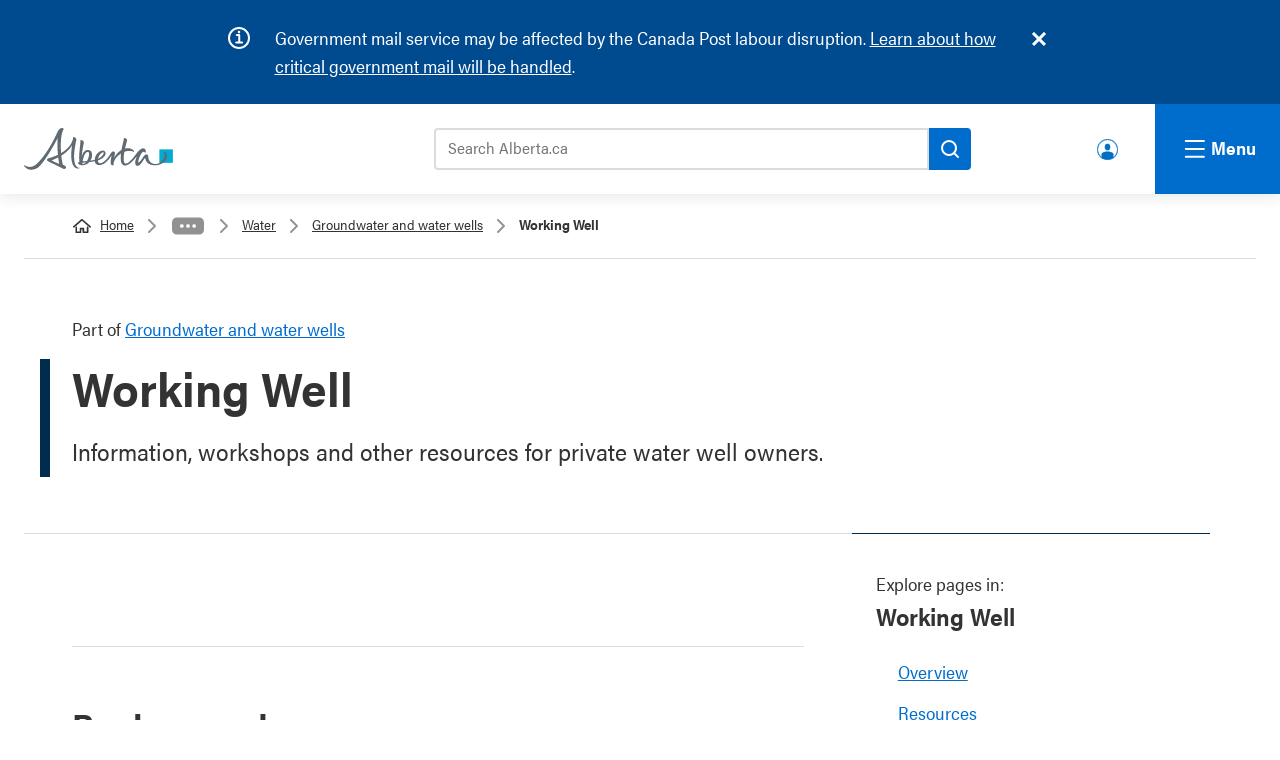

--- FILE ---
content_type: text/html; charset=UTF-8
request_url: https://www.alberta.ca/working-well
body_size: 11728
content:

  
<!DOCTYPE html>
<html lang="en" dir="ltr" prefix="og: https://ogp.me/ns#" class="goa-components-2 theme--default" id="template-service" lang="en" dir="ltr" prefix="og: https://ogp.me/ns#" class="goa-components-2 theme--default" id="template-service">
  <head>
    <meta charset="utf-8" />
<meta name="description" content="Information, workshops and other resources for private water well owners." />
<link rel="canonical" href="https://www.alberta.ca/working-well" />
<meta name="template" content="Service" />
<meta name="ministry-id" content="10" />
<meta name="page-type" content="Program" />
<meta name="published" content="2024-06-11T11:25:26-0600" />
<meta name="robots" content="index" />
<meta name="robots" content="follow" />
<meta name="robots" content="noarchive" />
<meta name="landing" content="true" />
<meta name="id" content="6213" />
<meta property="og:site_name" content="Alberta.ca" />
<meta property="og:type" content="Article" />
<meta property="og:url" content="https://www.alberta.ca/working-well" />
<meta property="og:title" content="Working Well" />
<meta property="og:description" content="Information, workshops and other resources for private water well owners." />
<meta property="og:image" content="https://www.alberta.ca/system/files/alberta-share-legislature.jpg" />
<meta name="twitter:card" content="summary" />
<meta name="twitter:title" content="Working Well" />
<meta name="twitter:image" content="https://www.alberta.ca, /system/files/alberta-share-legislature.jpg" />
<meta name="Generator" content="Drupal 10 (https://www.drupal.org)" />
<meta name="MobileOptimized" content="width" />
<meta name="HandheldFriendly" content="true" />
<meta name="viewport" content="width=device-width, initial-scale=1.0" />
<link rel="icon" href="/themes/custom/goa_core/favicon.ico" type="image/vnd.microsoft.icon" />
<link rel="alternate" hreflang="en" href="https://www.alberta.ca/working-well" />

    <title>Working Well | Alberta.ca</title>
    <link rel="stylesheet" media="all" href="/sites/default/files/css/css_GyK0Fah9cPcFEMig-qVT1BBn_Wu4Dcr96f82BjMRyjs.css?delta=0&amp;language=en&amp;theme=goa_core&amp;include=eJxNiVEKAyEMBS8UzFfPs0QNGjYaMdrSnr5lKbQfbxjmpZOzLJu3o0qp-tnCVbkxpO9zSM_cV1RLJ_45JJuM3WYjlRdDMTquVNQiKQyaVCaN6pjnHqThV8LuY0cVr5zBn764YSRnuAs_HC-GZnkrvwEAOD8n" />
<link rel="stylesheet" media="all" href="/sites/default/files/css/css_fNf7qdscW3QdmFeirN0qmbyCIstY-cM4ohmG_phe8Zg.css?delta=1&amp;language=en&amp;theme=goa_core&amp;include=eJxNiVEKAyEMBS8UzFfPs0QNGjYaMdrSnr5lKbQfbxjmpZOzLJu3o0qp-tnCVbkxpO9zSM_cV1RLJ_45JJuM3WYjlRdDMTquVNQiKQyaVCaN6pjnHqThV8LuY0cVr5zBn764YSRnuAs_HC-GZnkrvwEAOD8n" />
<link rel="stylesheet" media="print" href="/sites/default/files/css/css_10WLunjazM8C-TWpMpmsNG8aEVWd-iPUioY_tJ5nAAE.css?delta=2&amp;language=en&amp;theme=goa_core&amp;include=eJxNiVEKAyEMBS8UzFfPs0QNGjYaMdrSnr5lKbQfbxjmpZOzLJu3o0qp-tnCVbkxpO9zSM_cV1RLJ_45JJuM3WYjlRdDMTquVNQiKQyaVCaN6pjnHqThV8LuY0cVr5zBn764YSRnuAs_HC-GZnkrvwEAOD8n" />

          <style>custom_css</style>
            <script type="application/json" data-drupal-selector="drupal-settings-json">{"path":{"baseUrl":"\/","pathPrefix":"","currentPath":"node\/6213","currentPathIsAdmin":false,"isFront":false,"currentLanguage":"en"},"pluralDelimiter":"\u0003","suppressDeprecationErrors":true,"clientside_validation_jquery":{"validate_all_ajax_forms":2,"force_validate_on_blur":false,"force_html5_validation":false,"messages":{"required":"This field is required.","remote":"Please fix this field.","email":"Please enter a valid email address.","url":"Please enter a valid URL.","date":"Please enter a valid date.","dateISO":"Please enter a valid date (ISO).","number":"Please enter a valid number.","digits":"Please enter only digits.","equalTo":"Please enter the same value again.","maxlength":"Please enter no more than {0} characters.","minlength":"Please enter at least {0} characters.","rangelength":"Please enter a value between {0} and {1} characters long.","range":"Please enter a value between {0} and {1}.","max":"Please enter a value less than or equal to {0}.","min":"Please enter a value greater than or equal to {0}.","step":"Please enter a multiple of {0}."}},"user":{"uid":0,"permissionsHash":"ccfee475530d28330ff11d46b808ec9ee22352d81f625ab4550fcb03a165cf17"}}</script>
<script src="/sites/default/files/js/js_EwV0I7Rd8Q-CdJn2FNci6H4FdIqhrc3eVoIvfsapTdc.js?scope=header&amp;delta=0&amp;language=en&amp;theme=goa_core&amp;include=eJxLz0-MT84vStVPz8lPSswBAC8rBeA"></script>


          <!-- Google Tag Manager -->
      <script>(function(w,d,s,l,i){w[l]=w[l]||[];w[l].push({'gtm.start':
      new Date().getTime(),event:'gtm.js'});var f=d.getElementsByTagName(s)[0],
      j=d.createElement(s),dl=l!='dataLayer'?'&l='+l:'';j.async=true;j.src=
      'https://www.googletagmanager.com/gtm.js?id='+i+dl;f.parentNode.insertBefore(j,f);
      })(window,document,'script','dataLayer','GTM-58699CN');</script>
    
          <script>(function(w,d,s,l,i){w[l]=w[l]||[];w[l].push({'gtm.start':
      new Date().getTime(),event:'gtm.js'});var f=d.getElementsByTagName(s)[0],
      j=d.createElement(s),dl=l!='dataLayer'?'&l='+l:'';j.async=true;j.src=
      'https://www.googletagmanager.com/gtm.js?id='+i+dl;f.parentNode.insertBefore(j,f);
      })(window,document,'script','dataLayer','GTM-P6MFS54');</script>
      <!-- End Google Tag Manager -->
    
  </head>
  <body class="page-working-well section-working-well path-node page-node-type-service">
          <!-- Google Tag Manager (noscript) -->
      <noscript><iframe src=https://www.googletagmanager.com/ns.html?id=GTM-58699CN
      height="0" width="0" style="display:none;visibility:hidden"></iframe></noscript>

      <noscript><iframe src=https://www.googletagmanager.com/ns.html?id=GTM-P6MFS54
      height="0" width="0" style="display:none;visibility:hidden"></iframe></noscript>
      <!-- End Google Tag Manager (noscript) -->
    
    <svg class="svg_sprite" style="display:none;" xmlns="http://www.w3.org/2000/svg" xmlns:xlink="http://www.w3.org/1999/xlink"><defs><symbol viewBox="0 0 24 37.2" id="angle-left"><path d="M.8 16.6L16.6.8c1.1-1.1 2.9-1.1 3.9 0l2.6 2.6c1.1 1.1 1.1 2.9 0 3.9L12 18.6l11.2 11.2c1.1 1.1 1.1 2.9 0 3.9l-2.6 2.6c-1.1 1.1-2.9 1.1-3.9 0L.8 20.6c-1.1-1.1-1.1-2.9 0-4z" fill="#fff" /></symbol><symbol viewBox="0 0 24 37.2" id="angle-right"><path d="M23.2 20.6L7.4 36.4c-1.1 1.1-2.9 1.1-3.9 0L.9 33.8c-1.1-1.1-1.1-2.9 0-3.9L12 18.6.8 7.4C-.3 6.3-.3 4.5.8 3.5L3.4.9C4.5-.2 6.3-.2 7.3.9l15.8 15.8c1.2 1 1.2 2.8.1 3.9z" fill="#fff" /></symbol><symbol viewBox="0 0 24 24" id="arrow-right"><path d="M10.2 1.9L11.4.7c.5-.5 1.3-.5 1.8 0l10.4 10.4c.5.5.5 1.3 0 1.8L13.2 23.3c-.5.5-1.3.5-1.8 0l-1.2-1.2c-.5-.5-.5-1.3 0-1.8l6.5-6.1H1.3c-.7 0-1.3-.6-1.3-1.3v-1.7c0-.7.6-1.3 1.3-1.3h15.4l-6.5-6.1c-.5-.6-.5-1.4 0-1.9z" /></symbol><symbol viewBox="0 0 24 24" id="chevron-down"><path d="M12.07,15.21c.07-.11,6.47-6.58,9.62-9.71a1.08,1.08,0,0,1,.56-.31.72.72,0,0,1,.51.19c.33.28.62.6.93.9s.41.72,0,1.13L12.51,18.58a.62.62,0,0,1-1,0L.34,7.45c-.46-.46-.46-.74,0-1.2l.81-.81a.68.68,0,0,1,1.1,0Z" /></symbol><symbol viewBox="0 0 22 20.51" id="external"><path d="M21,19.69a.58.58,0,0,1-.57.57H3.57A.58.58,0,0,1,3,19.69V4.31a.58.58,0,0,1,.57-.57H6.82v-2H3.57A2.58,2.58,0,0,0,1,4.31V19.69a2.58,2.58,0,0,0,2.57,2.57H20.43A2.58,2.58,0,0,0,23,19.69V16.44H21Z" transform="translate(-1 -1.74)" /><path d="M22,1.75H14.15a1,1,0,1,0,0,2h5.44l-7.41,7.41a1,1,0,0,0,.71,1.71,1,1,0,0,0,.7-.3L21,5.17V10.6a1,1,0,1,0,2,0V2.75A1,1,0,0,0,22,1.75Z" transform="translate(-1 -1.74)" /></symbol><symbol viewBox="0 0 24 24" id="facebook"><path d="m9 8h-3v4h3v12h5v-12h3.642l.358-4h-4v-1.667c0-.955.192-1.333 1.115-1.333h2.885v-5h-3.808c-3.596 0-5.192 1.583-5.192 4.615z" /></symbol><symbol viewBox="0 0 24 24" id="instagram"><path d="m12 2.163c3.204 0 3.584.012 4.85.07 3.252.148 4.771 1.691 4.919 4.919.058 1.265.069 1.645.069 4.849 0 3.205-.012 3.584-.069 4.849-.149 3.225-1.664 4.771-4.919 4.919-1.266.058-1.644.07-4.85.07-3.204 0-3.584-.012-4.849-.07-3.26-.149-4.771-1.699-4.919-4.92-.058-1.265-.07-1.644-.07-4.849 0-3.204.013-3.583.07-4.849.149-3.227 1.664-4.771 4.919-4.919 1.266-.057 1.645-.069 4.849-.069zm0-2.163c-3.259 0-3.667.014-4.947.072-4.358.2-6.78 2.618-6.98 6.98-.059 1.281-.073 1.689-.073 4.948s.014 3.668.072 4.948c.2 4.358 2.618 6.78 6.98 6.98 1.281.058 1.689.072 4.948.072s3.668-.014 4.948-.072c4.354-.2 6.782-2.618 6.979-6.98.059-1.28.073-1.689.073-4.948s-.014-3.667-.072-4.947c-.196-4.354-2.617-6.78-6.979-6.98-1.281-.059-1.69-.073-4.949-.073zm0 5.838c-3.403 0-6.162 2.759-6.162 6.162s2.759 6.163 6.162 6.163 6.162-2.759 6.162-6.163c0-3.403-2.759-6.162-6.162-6.162zm0 10.162c-2.209 0-4-1.79-4-4 0-2.209 1.791-4 4-4s4 1.791 4 4c0 2.21-1.791 4-4 4zm6.406-11.845c-.796 0-1.441.645-1.441 1.44s.645 1.44 1.441 1.44c.795 0 1.439-.645 1.439-1.44s-.644-1.44-1.439-1.44z" /></symbol><symbol viewBox="0 0 18 18" id="link-arrow"><defs></defs><defs></defs><g clip-path="url(#link-arrow_a)"><path fill="none" d="M0 0h18v18H0z" /><path d="M9.7 4.3a.7.7 0 10-1 1l2.8 3H3.6a.8.8 0 100 1.4h7.9l-2.9 2.9a.7.7 0 000 1 .7.7 0 001 0l4.2-4a.7.7 0 000-1.1z" fill="#006dcc" /></g></symbol><clipPath id="link-arrow_a"><path d="M0 0h18v18H0z" /></clipPath><symbol viewBox="0 0 24 24" id="linkedin"><path d="M19 0H5a5 5 0 0 0-5 5v14a5 5 0 0 0 5 5h14a5 5 0 0 0 5-5V5a5 5 0 0 0-5-5zM8 19H5V8h3v11zM6.5 6.732c-.966 0-1.75-.79-1.75-1.764s.784-1.764 1.75-1.764 1.75.79 1.75 1.764-.783 1.764-1.75 1.764zM20 19h-3v-5.604c0-3.368-4-3.113-4 0V19h-3V8h3v1.765c1.396-2.586 7-2.777 7 2.476V19z" /></symbol><symbol viewBox="0 0 216 61" id="logo">
  <rect class="logo" fill="#00aad2" x="196.411" y="31.014" width="19.59" height="19.592" />
  <path class="logo" fill="#5f6a72" d="M91.271,47.934c-1.972,0.198-4.068,0.382-6.278,0.548c0.833-6.288,4.105-15.027,8.177-13.62C95.521,35.676,94.284,43.033,91.271,47.934 M86.106,52.264c-0.714,0.111-1.304,0.101-1.773,0.014c0.28-0.241,0.455-0.594,0.455-1.014c0-0.266,0.009-0.544,0.024-0.832c1.104-0.052,2.831-0.177,4.888-0.376C88.623,51.241,87.409,52.067,86.106,52.264 M111.223,37.314c2.598-2.413,3.89-2.237,4.231-1.589c0.736,1.403-2.325,6.345-8.184,9.047C107.774,42.114,109.176,39.216,111.223,37.314 M207.625,39.712c-0.251-4.887-4.579-5.683-5.176-4.293c-0.208,0.487,1.626,0.313,1.633,3.764c0.005,5.71-5.787,13.165-13.167,13.165c-8.04,0-10.114-6.254-10.502-9.348c-0.256-2.058,0.187-5.029-3.368-4.636c-2.486,0.28-4.733,5.12-7.885,9.196c-2.704,3.499-3.918,3.166-3.286,0.163c0.783-3.763,3.925-12.594,7.517-13.237c1.661-0.297,2.257,2.625,3.02,0.796c0.768-1.832,0.063-5.783-3.655-5.783c-2.605,0-5.73,2.762-8.292,5.905c-2.233,2.744-13.522,19.357-18.257,15.77c-2.215-1.676-2.035-8.506-0.643-16.553c5.618-2.167,10.292-1.456,12.936-0.188c1.305,0.626,1.485,0.532,0.929-0.903c-0.825-2.108-5.345-5.405-12.405-3.888c-0.17,0.033-0.336,0.079-0.505,0.119c0.569-2.613,1.231-5.268,1.954-7.849c0.661-2.364,2.6-6.454-2.462-7.242c-1.613-0.252-0.927,0.53-1.459,2.71c-0.978,4.015-2.214,9.227-3.109,14.458c-4.161,2.396-8.035,6.399-10.874,11.667c0.492-2.429,1.254-5.116,1.308-6.93c0.054-1.911-1.255-2.332-1.763-2.482c-1.111-0.314-2.453,0.236-3.776,2.106c-3.104,4.37-7.035,11.284-13.001,14.184c-4.28,2.081-6.157-0.015-6.262-3.238c0.845-0.259,1.601-0.525,2.24-0.813c7.756-3.437,10.419-8.621,8.448-11.774c-1.87-3-7.217-2.086-11.439,2.361c-2.081,2.193-3.684,5.956-3.871,9.387c-1.79,0.387-3.848,0.731-6.146,1.041c3.644-5.911,3.329-13.9-2.001-15.247c-6.182-1.561-9.309,4.44-10.633,9.436c0.408-4.996,1.206-11.077,2.335-16.725c0.472-2.361,2.087-6.455-3.041-7.24c-1.629-0.252-1.377,0.505-1.241,2.71c0.18,2.958-3.096,20.875-1.384,28.744c-2.206,0.714-3.101,2.375-0.264,4.127c1.955,1.203,6.258,1.603,10.605-0.537c1.559-0.771,2.909-1.854,4.034-3.125c2.59-0.326,5.314-0.744,7.796-1.241c0.425,3.45,2.677,6.095,7.905,5.606c7.433-0.691,14.035-9.826,16.528-14.226c-0.45,4.716-3.519,15.019,1.716,14.49c2.051-0.208,1.158-0.536,1.285-2.306c0.454-6.208,5.62-11.47,10.73-14.694c-0.887,7.602-0.579,14.391,2.868,16.546c6.341,3.963,15.326-6.477,20.27-12.862c-2.516,5.671-3.945,12.936-0.164,14.047c4.435,1.293,7.932-6.063,12.022-11.693c0.475,4.042,3.168,11.003,14.033,11.003C200.729,54.163,208.007,47.148,207.625,39.712 M51.101,52.114c-2.665-0.965-6.464-2.513-11.424-5.046c2.717-0.991,6.169-2.443,9.806-4.345C49.973,46.873,50.505,49.892,51.101,52.114M80.545,57.718c-0.125-0.258-0.849,0.105-1.587-0.003c-2.101-0.31-4.863-3.18-5.699-7.896c-1.504-8.489-0.612-16.865,1.88-29.348c0.47-2.361,2.084-6.451-3.041-7.243c-1.63-0.251-0.786,0.554-1.243,2.71c-1.971,9.297-9.574,15.999-17.207,20.493c-0.799-10.645-0.474-22.465,1.53-29.714c1.691-6.115,3.703-4.992,1.209-6.277c-2.624-1.352-5.445,0.435-7.726,4.989c-2.28,4.552-12.795,29.289-29.584,45.984c-8.592,8.545-16.363,4.146-17.919,2.831c-1.266-1.069-1.734,0.582-0.163,2.271c6.949,7.494,17.1,3.194,20.795-0.5c10.215-10.21,22.092-32.19,26.897-41.517c-0.443,5.251-0.593,14.058,0.385,24.379c-5.199,2.533-9.86,4.021-12.059,4.601c-2.381,0.624-3.854,1.593-3.898,2.697c-0.047,1.208,1.552,2.227,3.863,3.325c4.116,1.954,16.167,7.647,19.136,9.374c2.543,1.476,3.784,0.325,4.537-1.268c0.983-2.076-1.716-3.276-4.328-4.057c-1.006-3.495-1.81-8.196-2.345-13.377c6.126-3.772,12.158-8.793,15.635-15.068c-0.876,5.245-3.124,23.08,2.507,30.621c1.241,1.662,3.981,3.479,6.656,3.209C80.036,58.805,80.671,57.977,80.545,57.718" />
</symbol><symbol viewBox="0 0 24 24" id="search"><path d="M23.7 20.8L19 16.1c-.2-.2-.5-.3-.8-.3h-.8c1.3-1.7 2.1-3.7 2.1-6 0-5.4-4.4-9.7-9.7-9.7S0 4.4 0 9.8s4.4 9.7 9.7 9.7c2.3 0 4.3-.8 6-2.1v.8c0 .3.1.6.3.8l4.7 4.7c.4.4 1.2.4 1.6 0l1.3-1.3c.5-.5.5-1.2.1-1.6zm-14-5c-3.3 0-6-2.7-6-6s2.7-6 6-6 6 2.7 6 6-2.6 6-6 6z" /></symbol><symbol viewBox="0 0 24 24" id="twitter"><path d="M24 4.557c-.883.392-1.832.656-2.828.775 1.017-.609 1.798-1.574 2.165-2.724-.951.564-2.005.974-3.127 1.195-.897-.957-2.178-1.555-3.594-1.555-3.179 0-5.515 2.966-4.797 6.045-4.091-.205-7.719-2.165-10.148-5.144-1.29 2.213-.669 5.108 1.523 6.574-.806-.026-1.566-.247-2.229-.616-.054 2.281 1.581 4.415 3.949 4.89-.693.188-1.452.232-2.224.084.626 1.956 2.444 3.379 4.6 3.419-2.07 1.623-4.678 2.348-7.29 2.04 2.179 1.397 4.768 2.212 7.548 2.212 9.142 0 14.307-7.721 13.995-14.646.962-.695 1.797-1.562 2.457-2.549z" /></symbol><symbol viewBox="0 0 24 24" id="youtube"><path d="M19.615 3.184c-3.604-.246-11.631-.245-15.23 0C.488 3.45.029 5.804 0 12c.029 6.185.484 8.549 4.385 8.816 3.6.245 11.626.246 15.23 0C23.512 20.55 23.971 18.196 24 12c-.029-6.185-.484-8.549-4.385-8.816zM9 16V8l8 3.993L9 16z" /></symbol><symbol viewBox="0 0 24 24" id="youtube-alt"><path d="m4.652 0h1.44l.988 3.702.916-3.702h1.454l-1.665 5.505v3.757h-1.431v-3.757l-1.702-5.505zm6.594 2.373c-1.119 0-1.861.74-1.861 1.835v3.349c0 1.204.629 1.831 1.861 1.831 1.022 0 1.826-.683 1.826-1.831v-3.349c0-1.069-.797-1.835-1.826-1.835zm.531 5.127c0 .372-.19.646-.532.646-.351 0-.554-.287-.554-.646v-3.179c0-.374.172-.651.529-.651.39 0 .557.269.557.651zm4.729-5.07v5.186c-.155.194-.5.512-.747.512-.271 0-.338-.186-.338-.46v-5.238h-1.27v5.71c0 .675.206 1.22.887 1.22.384 0 .918-.2 1.468-.853v.754h1.27v-6.831zm2.203 13.858c-.448 0-.541.315-.541.763v.659h1.069v-.66c.001-.44-.092-.762-.528-.762zm-4.703.04c-.084.043-.167.109-.25.198v4.055c.099.106.194.182.287.229.197.1.485.107.619-.067.07-.092.105-.241.105-.449v-3.359c0-.22-.043-.386-.129-.5-.147-.193-.42-.214-.632-.107zm4.827-5.195c-2.604-.177-11.066-.177-13.666 0-2.814.192-3.146 1.892-3.167 6.367.021 4.467.35 6.175 3.167 6.367 2.6.177 11.062.177 13.666 0 2.814-.192 3.146-1.893 3.167-6.367-.021-4.467-.35-6.175-3.167-6.367zm-12.324 10.686h-1.363v-7.54h-1.41v-1.28h4.182v1.28h-1.41v7.54zm4.846 0h-1.21v-.718c-.223.265-.455.467-.696.605-.652.374-1.547.365-1.547-.955v-5.438h1.209v4.988c0 .262.063.438.322.438.236 0 .564-.303.711-.487v-4.939h1.21v6.506zm4.657-1.348c0 .805-.301 1.431-1.106 1.431-.443 0-.812-.162-1.149-.583v.5h-1.221v-8.82h1.221v2.84c.273-.333.644-.608 1.076-.608.886 0 1.18.749 1.18 1.631v3.609zm4.471-1.752h-2.314v1.228c0 .488.042.91.528.91.511 0 .541-.344.541-.91v-.452h1.245v.489c0 1.253-.538 2.013-1.813 2.013-1.155 0-1.746-.842-1.746-2.013v-2.921c0-1.129.746-1.914 1.837-1.914 1.161 0 1.721.738 1.721 1.914v1.656z" /></symbol></defs></svg>

    
      <div class="dialog-off-canvas-main-canvas" data-off-canvas-main-canvas>
    





<header>
  <div class="ab-skiplinks">
  <a href="#main">Skip to content</a>
</div>


  
    
    
<div class="goa-notifications noindex container goa-info">
  <div class="container">
    <h2>Notifications</h2>
    <div class="icon"></div>
    <div class="content">
      <div class="js-inner-content">
        
  <p><span class="cf0">Government mail service may be affected by the Canada Post labour disruption. </span><a href="/canada-post-service-interruption" data-entity-type="node" data-entity-uuid="24f81a49-a654-4cac-b1d6-b2b263aa7bfd" data-entity-substitution="canonical" title="Canada Post service interruption"><span class="cf0">Learn about how critical government mail will be handled</span></a><span class="cf0">.</span></p>

      </div>
    </div>
  </div>
</div>





<!-- __noindex__ --> 
<div class="goa-header noindex">
  <div class="goa-logo-container">
    <div class="goa-logo">
      <a href="/" title="Home" rel="home">
        <svg xmlns="http://www.w3.org/2000/svg" width="149" height="42" viewBox="0 0 216 61" shape-rendering="geometricPrecision"><rect class="logo" fill="#00aad2" x="196.411" y="31.014" width="19.59" height="19.592"></rect><path class="logo" fill="#5f6a72" d="M91.271,47.934c-1.972,0.198-4.068,0.382-6.278,0.548c0.833-6.288,4.105-15.027,8.177-13.62C95.521,35.676,94.284,43.033,91.271,47.934 M86.106,52.264c-0.714,0.111-1.304,0.101-1.773,0.014c0.28-0.241,0.455-0.594,0.455-1.014c0-0.266,0.009-0.544,0.024-0.832c1.104-0.052,2.831-0.177,4.888-0.376C88.623,51.241,87.409,52.067,86.106,52.264 M111.223,37.314c2.598-2.413,3.89-2.237,4.231-1.589c0.736,1.403-2.325,6.345-8.184,9.047C107.774,42.114,109.176,39.216,111.223,37.314 M207.625,39.712c-0.251-4.887-4.579-5.683-5.176-4.293c-0.208,0.487,1.626,0.313,1.633,3.764c0.005,5.71-5.787,13.165-13.167,13.165c-8.04,0-10.114-6.254-10.502-9.348c-0.256-2.058,0.187-5.029-3.368-4.636c-2.486,0.28-4.733,5.12-7.885,9.196c-2.704,3.499-3.918,3.166-3.286,0.163c0.783-3.763,3.925-12.594,7.517-13.237c1.661-0.297,2.257,2.625,3.02,0.796c0.768-1.832,0.063-5.783-3.655-5.783c-2.605,0-5.73,2.762-8.292,5.905c-2.233,2.744-13.522,19.357-18.257,15.77c-2.215-1.676-2.035-8.506-0.643-16.553c5.618-2.167,10.292-1.456,12.936-0.188c1.305,0.626,1.485,0.532,0.929-0.903c-0.825-2.108-5.345-5.405-12.405-3.888c-0.17,0.033-0.336,0.079-0.505,0.119c0.569-2.613,1.231-5.268,1.954-7.849c0.661-2.364,2.6-6.454-2.462-7.242c-1.613-0.252-0.927,0.53-1.459,2.71c-0.978,4.015-2.214,9.227-3.109,14.458c-4.161,2.396-8.035,6.399-10.874,11.667c0.492-2.429,1.254-5.116,1.308-6.93c0.054-1.911-1.255-2.332-1.763-2.482c-1.111-0.314-2.453,0.236-3.776,2.106c-3.104,4.37-7.035,11.284-13.001,14.184c-4.28,2.081-6.157-0.015-6.262-3.238c0.845-0.259,1.601-0.525,2.24-0.813c7.756-3.437,10.419-8.621,8.448-11.774c-1.87-3-7.217-2.086-11.439,2.361c-2.081,2.193-3.684,5.956-3.871,9.387c-1.79,0.387-3.848,0.731-6.146,1.041c3.644-5.911,3.329-13.9-2.001-15.247c-6.182-1.561-9.309,4.44-10.633,9.436c0.408-4.996,1.206-11.077,2.335-16.725c0.472-2.361,2.087-6.455-3.041-7.24c-1.629-0.252-1.377,0.505-1.241,2.71c0.18,2.958-3.096,20.875-1.384,28.744c-2.206,0.714-3.101,2.375-0.264,4.127c1.955,1.203,6.258,1.603,10.605-0.537c1.559-0.771,2.909-1.854,4.034-3.125c2.59-0.326,5.314-0.744,7.796-1.241c0.425,3.45,2.677,6.095,7.905,5.606c7.433-0.691,14.035-9.826,16.528-14.226c-0.45,4.716-3.519,15.019,1.716,14.49c2.051-0.208,1.158-0.536,1.285-2.306c0.454-6.208,5.62-11.47,10.73-14.694c-0.887,7.602-0.579,14.391,2.868,16.546c6.341,3.963,15.326-6.477,20.27-12.862c-2.516,5.671-3.945,12.936-0.164,14.047c4.435,1.293,7.932-6.063,12.022-11.693c0.475,4.042,3.168,11.003,14.033,11.003C200.729,54.163,208.007,47.148,207.625,39.712 M51.101,52.114c-2.665-0.965-6.464-2.513-11.424-5.046c2.717-0.991,6.169-2.443,9.806-4.345C49.973,46.873,50.505,49.892,51.101,52.114M80.545,57.718c-0.125-0.258-0.849,0.105-1.587-0.003c-2.101-0.31-4.863-3.18-5.699-7.896c-1.504-8.489-0.612-16.865,1.88-29.348c0.47-2.361,2.084-6.451-3.041-7.243c-1.63-0.251-0.786,0.554-1.243,2.71c-1.971,9.297-9.574,15.999-17.207,20.493c-0.799-10.645-0.474-22.465,1.53-29.714c1.691-6.115,3.703-4.992,1.209-6.277c-2.624-1.352-5.445,0.435-7.726,4.989c-2.28,4.552-12.795,29.289-29.584,45.984c-8.592,8.545-16.363,4.146-17.919,2.831c-1.266-1.069-1.734,0.582-0.163,2.271c6.949,7.494,17.1,3.194,20.795-0.5c10.215-10.21,22.092-32.19,26.897-41.517c-0.443,5.251-0.593,14.058,0.385,24.379c-5.199,2.533-9.86,4.021-12.059,4.601c-2.381,0.624-3.854,1.593-3.898,2.697c-0.047,1.208,1.552,2.227,3.863,3.325c4.116,1.954,16.167,7.647,19.136,9.374c2.543,1.476,3.784,0.325,4.537-1.268c0.983-2.076-1.716-3.276-4.328-4.057c-1.006-3.495-1.81-8.196-2.345-13.377c6.126-3.772,12.158-8.793,15.635-15.068c-0.876,5.245-3.124,23.08,2.507,30.621c1.241,1.662,3.981,3.479,6.656,3.209C80.036,58.805,80.671,57.977,80.545,57.718"></path></svg>
        <span>Alberta.ca</span>
      </a>
    </div>
  </div>

  <div class="goa-search-container">  
      <div class="goa-search-tool">
        <div class="goa-search-tool--bar">
          <form action="https://search.alberta.ca/alberta/Pages/results.aspx" role="search">
            <label for="search-goa">Search Alberta.ca</label>
            <input id="search-goa" name="k" placeholder="Search Alberta.ca" type="search">
            <button id="goa-search-button" aria-label="Search">
              <svg xmlns="http://www.w3.org/2000/svg" version="1.1" width="18" height="18" viewBox="0 0 18.01 18" shape-rendering="geometricPrecision"><path fill="#000" d="M16.68,5.35a8,8,0,1,0-.75,12l3.37,3.37a1,1,0,1,0,1.41-1.42l-3.37-3.37a8,8,0,0,0-.66-10.57ZM6.76,15.27a6,6,0,1,1,8.5,0A6,6,0,0,1,6.76,15.27Z" transform="translate(-3 -3)"></path></svg>
            </button>
          </form>
        </div>
      </div> <!-- goa-search-tool -->

      <div class="goa-search-popular">
        <div class="goa-search-container--popular-topics noindex">
          <div class="goa-searchbar--popular-wrapper">
            
            <h3>Popular topics:</h3>
            
  <nav role="navigation" aria-labelledby="block-populartopics-menu" id="block-populartopics">
            
  <h2 class="visually-hidden" id="block-populartopics-menu">Popular topics</h2>
  

        
  
      <ul>

          <li>
        <a href="/vehicle-registration-renewal" data-drupal-link-system-path="node/5885">Renew your vehicle registration</a>
      </li>
          <li>
        <a href="/aish" data-drupal-link-system-path="node/1274">Assured Income for the Severely Handicapped (AISH)</a>
      </li>
          <li>
        <a href="/ahcip" data-drupal-link-system-path="node/1243">Alberta Health Care Insurance Plan (AHCIP)</a>
      </li>
          <li>
        <a href="/alberta-advantage-immigration-program" data-drupal-link-system-path="node/1280">Alberta Advantage Immigration Program</a>
      </li>
    
    </ul>
  


  </nav>


          </div>
        </div>
      </div> <!-- goa-search-popular -->

  </div> <!-- goa-search-container -->

  <!-- make this a menu or a block -->
          <div class="goa-user-icon"><div class="goa-user-icon--text"><a href="https://www.alberta.ca/alberta-ca-account">Alberta.ca Account</a></div></div>

  
</div> <!-- goa-header -->
<!-- __/noindex__ -->
<!-- __noindex__ --> 
<nav class="goa-nav noindex" aria-expanded="true">
  <div class="goa-nav-global">
    
  
  <div class="goa-nav-container">

    <div class="column">
      
  
      <div class="goa-nav-item">
      <div class="goa-nav-item--header">
        <a href="/alberta-ca-account">Alberta.ca Account</a>
      </div>
      <div class="goa-nav-item--lede">
        <p>Find and access the online government services you need.</p>
      </div>
    </div>
  

  
      <div class="goa-nav-item">
      <div class="goa-nav-item--header">
        <a href="/all-services">Find a service</a>
      </div>
      <div class="goa-nav-item--lede">
        <p>Find all of the Alberta government services and information you need.</p>
      </div>
    </div>
  

  
      <div class="goa-nav-item">
      <div class="goa-nav-item--header">
        <a href="/public-engagement">Public engagements</a>
      </div>
      <div class="goa-nav-item--lede">
        <p>Help shape the future of government policies, programs and services.</p>
      </div>
    </div>
  

  
      <div class="goa-nav-item">
      <div class="goa-nav-item--header">
        <a href="/find-a-job">Jobs</a>
      </div>
      <div class="goa-nav-item--lede">
        <p>Government of Alberta jobs, job postings across the province, and resources for job seekers.</p>
      </div>
    </div>
  


    </div>

    <div class="column">
      <div class="goa-nav-item goa-nav-news">
        <div class="goa-nav-item--header">
          <a href="/news">News</a>
        </div>

        <div class="goa-news--listings">
          <ul>
            
  
      <li>
      <div class="goa-news--listings-date">
        <p><time datetime="2025-12-19T12:00:00Z">December 19, 2025</time>
</p>
      </div>
      <div class="goa-news--listings-title">
        <a href="https://www.alberta.ca/release.cfm?xID=954382A367C99-9D92-0B03-653667B0E1FEFB73">Helping Albertans this respiratory virus season: Ministers Jones and LaGrange</a>
      </div>
    </li>
  
  
      <li>
      <div class="goa-news--listings-date">
        <p><time datetime="2025-12-19T12:00:00Z">December 19, 2025</time>
</p>
      </div>
      <div class="goa-news--listings-title">
        <a href="https://www.alberta.ca/release.cfm?xID=954372A09AA2D-919A-748D-D65BF1CB4CB7A9BB">ASIRT continues to investigate shooting in Calgary</a>
      </div>
    </li>
  
  
      <li>
      <div class="goa-news--listings-date">
        <p><time datetime="2025-12-19T12:00:00Z">December 19, 2025</time>
</p>
      </div>
      <div class="goa-news--listings-title">
        <a href="https://www.alberta.ca/release.cfm?xID=9543528BFCE39-EE7A-DFAF-C90A0001D10BE53D">Make safe driving part of your holiday plans</a>
      </div>
    </li>
  

          </ul>
        </div>
      </div>

      <div class="goa-nav--secondary">
        <ul>
          
  <li><a href="/government-of-alberta">Alberta.ca home</a></li>
  <li><a href="/open-government-program">Open government</a></li>
  <li><a href="https://www.alberta.ca/contact.cfm">Contact government</a></li>
  <li><a href="/social-media-directory">Social media directory</a></li>

        </ul>
      </div>

      <div class="goa-nav--social goa-socialshare">
        <ul>
          <li class="goa-socialshare-facebook">
            <a href="https://www.facebook.com/youralberta.ca/">Facebook</a>
          </li>
          <li class="goa-socialshare-twitter">
            <a href="https://twitter.com/YourAlberta">Twitter</a>
          </li>
          <li class="goa-socialshare-instagram">
            <a href="https://www.instagram.com/youralberta/">Instagram</a>
          </li>
          <li class="goa-socialshare-linkedin">
            <a href="https://www.linkedin.com/company/government-of-alberta/">Linkedin</a>
          </li>
        </ul>
      </div>
    </div> <!-- column -->

  </div> <!-- goa-nav-container -->

                              
    <div class="goa-feature-container">
      <h2 class="goa-feature-heading">Feature</h2>
      
      <div class="goa-feature goa-card-container">
                <div class="goa-card-content">
          <div class="goa-title">
            <a href="/alberta-advantage-immigration-program">Alberta Advantage Immigration Program</a>
          </div>
          <div class="goa-text">Eligible individuals can apply to be nominated to work and live in Alberta permanently.</div>
        </div>
      </div>
    </div> <!-- goa-feature-container -->
  

  </div> <!-- goa-nav-global -->
</nav>
<!-- __/noindex__ -->  
      <div class="goa-page-header ">
  
    
  <div class="goa-breadcrumbs goa-container">
  
  <ul>
      <li>
              <a href="/">Home</a>
          </li>
      <li>
              <a href="/all-services">All services</a>
          </li>
      <li>
              <a href="/environment-natural-resources">Environment</a>
          </li>
      <li>
              <a href="/water">Water</a>
          </li>
      <li>
              <a href="/groundwater-and-water-wells">Groundwater and water wells</a>
          </li>
      <li>
              <span>Working Well</span>
          </li>
    </ul>

</div>



          <div class="goa-page-headings goa-container">
                          <div class="goa-previous-page">
            Part of <a href=/groundwater-and-water-wells>Groundwater and water wells</a>
          </div>
                <div class="goa-heading">
          <h1>
<span>Working Well</span>
</h1>
          <p class="goa-page-header--lede">
  Information, workshops and other resources for private water well owners.
</p>
                  </div>
      </div>
        
  </div>
</header>

  
  

    
  <div data-drupal-messages-fallback class="hidden"></div>




<main id="main" class="main">
  
  <div class="goa-container">

      
          <div class="goa-sidebar-content">
              <div class="goa-section--header">
      <span>Explore pages in:</span>
      <div class="goa-section--heading">
                    Working Well
              </div>
    </div>
    
  
      <ul>
                        <li>
            <a href="/working-well-overview" >Overview</a>
          </li>
                                <li>
            <a href="/working-well-resources" >Resources</a>
          </li>
                  </ul>
  


  
      </div>
    
  
  <div class="goa-main-content">
    
  

  
  <div  class="goa-main-grid" >
    
  
  <div class="paragraph paragraph--type--text-block paragraph--view-mode--default goa-column-100-100-100">
    
  <h2>Background</h2><p>In June 2006, a series of groundwater and coal bed methane (CBM) public information sessions were held in central and southern Alberta. These sessions addressed landowner concerns about <abbr title="coal bed methane">CBM</abbr> development potentially affecting groundwater supplies.</p><p>Following these sessions, additional workshops were requested by water well owners related to water well management (such as proper construction, operation and maintenance). This led to the establishment of the Working Well program.</p><h2>Our vision</h2><p>The Working Well program works to ensure safe and secure groundwater supplies for water well users in Alberta.</p><h2>Our objectives</h2><p>Awareness: To help water well owners recognize that management of private wells is their responsibility, and to understand the potential impacts of human activities on groundwater.</p><p>Knowledge: To help well owners gain a basic understanding of groundwater science, how a water well works, and how a well should be managed.</p><p>Practice Change: To help well owners acquire the knowledge and skills to adopt recommended water well management practices.</p><h2>Our partners</h2><p>Working Well is a collaborative effort, led by Alberta Environment and Protected Areas with the support of:</p><ul> <li><a href="/agriculture-and-irrigation">Agriculture and Irrigation</a></li> <li><a href="/health">Alberta Health</a></li> <li><a href="http://www.awwda.ca/" target="_blank">Alberta Water Well Drilling Association</a></li> <li><a href="https://www.albertahealthservices.ca/eph/eph.aspx" target="_blank">Alberta Health Services - Environmental Public Health</a></li> </ul><p>We also appreciate the past and present support of:</p><ul> <li>Leduc County</li> <li>Yellowhead County</li> <li>Brazeau County</li> </ul>

  </div>


  </div>



    
    
        
              

            <div class="goa-main-grid goa-previous-next">
  
      <div class="goa-next-btn">
      <span>Next</span>
      <a href="/working-well-overview" target="_self">Overview</a>
    </div>
  </div>

 
        
      </div>
</div>


</main>

  <footer class="goa-footer goa-footer--border">
      <div class="goa-metadata-feedback goa-feedback-wrapper"  data-page-meta='{"id":"6213","owner":"10","type":"program","title":"Working Well"}'>
    <div class="goa-container">

              <div class="goa-lead-ministry">
          <strong>Lead ministry:</strong>
          <span>Environment and Protected Areas</span>
        </div>
      
      <div class="goa-feedback">

        <div class="goa-feedback-question active">
          <p>Was this page helpful?</p>
          <div class="goa-feedback-question-buttons">
            <button class="goa-button goa-button--yes">Yes</button>
            <button class="goa-button goa-button--no" aria-expanded="false">No</button>
          </div>
        </div>
        
        <div class="goa-feedback-form">
          <div id="form39609" class="goa-form">
            <form method="post" action="/working-well#form39609" enctype="multipart/form-data" accept-charset="utf-8">

              <div class="step-feedback" data-type="feedback" data-enabled="true">
                <p class="form-legend" style="display: none;">
                  All fields are required unless otherwise indicated.
                </p>

                <div class="form-legend form-legend--feedback">
                  <p>
                    You will <strong>NOT</strong> receive a reply on your feedback. Do <strong>NOT</strong> include personal information. To get answers to questions, use <a href="https://www.alberta.ca/contact.cfm#forms">Alberta Connects</a>.
                  </p>
                </div>

                <div class="goa-field goa-field--textarea goa--required">
                  <label for="textareaQuestion1">What were you trying to do? (500 character limit)</label>
                  <textarea id="textareaQuestion1" name="textareaQuestion1" maxlength="500" cols="40" rows="4" required="required" aria-required="true"></textarea>
                </div>

                <div class="goa-field goa-field--textarea goa--required">
                  <label for="textareaQuestion2">What went wrong? (500 character limit)</label>
                  <textarea id="textareaQuestion2" name="textareaQuestion2" maxlength="500" cols="40" rows="4" required="required" aria-required="true"></textarea>
                </div>

                <input id="path" name="path" type="hidden" value="/working-well">
                <input id="ua" name="ua" type="hidden" value="false">
                <input id="step" name="step" type="hidden" value="1">

                <div class="goa-buttons">
                  <button name="buttonSubmit" class="goa-button">Send your feedback</button>
                </div>

              </div>             </form>
          </div>

          <div id="disclaimer-reset" class="goa-disclaimer">
            <p>Your submissions are monitored by our web team and are used to help improve the experience on Alberta.ca.</p>
          </div>
        </div> 
        <div id="feedback-message39609" class="goa-feedback-message"></div>

      </div>

                    
    </div>
  </div>

    <div class="goa-container">
      <a href="/" title="Home" class="goa-logo">Alberta.ca</a>
                        
      <div class="goa-footer--links">
        <div id="goa-quicklinks" class="goa-list">
          
<nav role="navigation" id="goa-quicklinks" class="goa-list">
          
  <h2 class="visually-hidden" id="block-footer-menu">Footer</h2>

      
  
  
  
  
          <ul region="footer" class="menu__main_nav menu__primary_footer">
      
        
          
                    <li class="menu_footer__item">
            <a href="/ministries" class="menu_footer__link" data-drupal-link-system-path="node/7020">Ministries</a>

            
          </li>
        
          
                    <li class="menu_footer__item">
            <a href="/find-a-job" class="menu_footer__link" data-drupal-link-system-path="node/7575">Jobs</a>

            
          </li>
        
          
                    <li class="menu_footer__item">
            <a href="/contact-government" class="menu_footer__link" data-drupal-link-system-path="node/6862">Contact government</a>

            
          </li>
        
          
                    <li class="menu_footer__item">
            <a href="/staff-directory.cfm" class="menu_footer__link">Staff directory</a>

            
          </li>
        
      </ul>
      


  </nav>
        </div>

        <div id="goa-aboutlinks" class="goa-list">
          
  
<nav role="navigation" id="goa-aboutlinks" class="goa-list">
          
  <h2 class="visually-hidden" id="block-aboutlinks-menu">About Links</h2>

      
  
  
  
  
          <ul region="about_links" class="menu__main_nav menu__primary_about-links">
      
        
          
                    <li class="menu_about-links__item">
            <a href="/usingthissite" class="menu_about-links__link" data-drupal-link-system-path="node/5864">Using Alberta.ca</a>

            
          </li>
        
          
                    <li class="menu_about-links__item">
            <a href="/disclaimer" class="menu_about-links__link" data-drupal-link-system-path="node/2990">Disclaimer</a>

            
          </li>
        
          
                    <li class="menu_about-links__item">
            <a href="/privacystatement" class="menu_about-links__link" data-drupal-link-system-path="node/4931">Privacy</a>

            
          </li>
        
          
                    <li class="menu_about-links__item">
            <a href="/accessibility" class="menu_about-links__link" data-drupal-link-system-path="node/761">Accessibility</a>

            
          </li>
        
      </ul>
      


  </nav>

        </div>
      </div>

      <div class="goa-footer--social-copy">
        <div class="goa-footer--social goa-socialshare">
          <ul>
            <li class="goa-socialshare-facebook">
              <a href="https://www.facebook.com/youralberta.ca/" target='_blank'>Facebook</a>
            </li>
            <li class="goa-socialshare-twitter">
              <a href="https://twitter.com/YourAlberta" target='_blank'>Twitter</a>
            </li>
            <li class="goa-socialshare-instagram">
              <a href="https://www.instagram.com/youralberta/" target='_blank'>Instagram</a>
            </li>
            <li class="goa-socialshare-linkedin">
              <a href="https://www.linkedin.com/company/government-of-alberta/" target='_blank'>Linkedin</a>
            </li>
          </ul>
        </div>
        <div class="goa-copyright">
          &copy; 2026 Government of Alberta
        </div>
      </div>
    </div>
    
      </footer>

<script>
  // dsComponents
  goa.init({
    debug: false,
    enableescape: false
  });

  // abLayouts
  ab.init({
    enablejumplinks: false,
    enableupdates: false,
    debug: false,
      });

  // abComponents
  if(abComponents) abComponents.init({
    debug: false
  });
</script>
  </div>

    

    
  </body>
  </html>


--- FILE ---
content_type: text/css
request_url: https://www.alberta.ca/sites/default/files/css/css_fNf7qdscW3QdmFeirN0qmbyCIstY-cM4ohmG_phe8Zg.css?delta=1&language=en&theme=goa_core&include=eJxNiVEKAyEMBS8UzFfPs0QNGjYaMdrSnr5lKbQfbxjmpZOzLJu3o0qp-tnCVbkxpO9zSM_cV1RLJ_45JJuM3WYjlRdDMTquVNQiKQyaVCaN6pjnHqThV8LuY0cVr5zBn764YSRnuAs_HC-GZnkrvwEAOD8n
body_size: 149911
content:
@import url(https://p.typekit.net/p.css?s=1&k=nur5yta&ht=tk&f=26036.26037.26044.26046.26047&a=14638192&app=typekit&e=css);
/* @license GPL-2.0-or-later https://www.drupal.org/licensing/faq */
@media screen{.visually-hidden:not(:focus):not(:active){position:absolute;overflow:hidden;clip:rect(0 0 0 0);width:.1rem;height:.1rem;white-space:nowrap;-webkit-clip-path:inset(50%);clip-path:inset(50%)}.text-centered{text-align:center}div.ab-header div.ab-logo{display:-webkit-box;display:-ms-flexbox;display:flex;-ms-flex-preferred-size:155px;flex-basis:155px;-ms-flex-negative:0;flex-shrink:0;-webkit-box-flex:0;-ms-flex-positive:0;flex-grow:0;height:48px;margin-right:auto}div.ab-header div.ab-logo>a{outline:none;overflow:hidden;border:3px solid rgba(0,0,0,0)}div.ab-header div.ab-logo a:focus{border:3px solid #ffb500}div.ab-header div.ab-togglesearch>button{border:3px solid #006dcc}html[dir=rtl] div.ab-header div.ab-logo{margin-left:auto;margin-right:0}li#allservices>button[aria-expanded=false]+div.ab-menudropdown{display:none}li#allservices>button[aria-expanded=true]+div.ab-menudropdown{display:-webkit-box;display:-ms-flexbox;display:flex}div.ab-menudropdown{-webkit-box-sizing:border-box;box-sizing:border-box;position:absolute;z-Index:20000;top:90px;left:0;right:0;background:#f2f2f2;overflow-x:hidden;overflow-y:auto}div.ab-menudropdown>div.ab-wrapper{padding:0 24px;height:auto}div.ab-menudropdown>div>ul{display:-webkit-box;display:-ms-flexbox;display:flex;-ms-flex-wrap:wrap;flex-wrap:wrap;-webkit-box-orient:horizontal;-webkit-box-direction:normal;-ms-flex-direction:row;flex-direction:row;width:100%;margin:0;padding:24px 0 64px;list-style-type:none}div.ab-menudropdown>div>ul>li{-webkit-box-sizing:border-box;box-sizing:border-box;display:-webkit-box;display:-ms-flexbox;display:flex;-webkit-box-flex:1;-ms-flex-positive:1;flex-grow:1;-ms-flex-preferred-size:33%;flex-basis:33%;-ms-flex-item-align:stretch;-ms-grid-row-align:stretch;align-self:stretch;-webkit-box-align:center;-ms-flex-align:center;align-items:center;margin:40px 0 0;padding:0;min-height:48px}div.ab-menudropdown>div>ul>li>a{-webkit-box-sizing:border-box;box-sizing:border-box;position:relative;display:-webkit-box;display:-ms-flexbox;display:flex;-webkit-box-align:center;-ms-flex-align:center;align-items:center;width:100%;margin:0;line-height:1.4em;border:0;outline:0;color:#006dcc;text-decoration:underline;text-underline-offset:.375rem;text-decoration-thickness:-67.9375rem}div.ab-menudropdown>div>ul>li>a:hover{color:#004f84}div.ab-menudropdown>div>ul>li>a:focus{outline-width:thin;outline-style:solid;outline-color:#004f84;outline-offset:0;border:none;padding:0 12px}div.ab-menudropdown>div>ul>li>a>svg{width:48px;height:48px;margin-right:24px}div.ab-menudropdown>div>ul>li>a>svg>path{fill:#333}div.ab-menudropdown>div>ul>li>a:hover>svg>path{fill:#004f84}html[dir=rtl] ul.ab-menudropdown>li>a>svg{margin-right:0;margin-left:12px}html[dir=rtl] div.ab-menudropdown>div>ul>li>a>svg{margin-right:0;margin-left:24px}html.nojs div.goa-contact{margin:0 auto;padding:48px 0 24px;max-width:1152px}html.nojs div.goa-contact{padding:0 0 48px}#template-release div.goa-background--header h1{margin-top:24px !important}#template-release .date{margin-top:24px;padding-bottom:12px;border-bottom:6px solid #fff;display:inline-block;font-weight:700}div.ab-agencies{background-color:#666}div.ab-agencies h2,div.ab-agencies a{color:#fff}div.ab-agencies a:hover{text-decoration:none}div.ab-agencies ul{list-style-type:none;padding:0}div.ab-agencies li{margin-top:28px}div.ab-opportunities{background-color:#f2f2f2}div.ab-info ul{list-style-type:none;padding:0}div.ab-info ul{border-bottom:1px solid #ccc;padding-bottom:24px}div.ab-info ul:last-child{border:none !important}div.ab-biographies{-webkit-box-sizing:border-box;box-sizing:border-box;display:inline-block;width:100%;vertical-align:top}div.ab-biographies>div.ab-wrapper{padding:0 24px 56px}div.ab-job-list{margin:56px 0}div.ab-job-list-item{padding-bottom:28px;padding-top:5px;border-bottom:1px solid #dcdcdc}div.ab-job-list-item:last-child{border-bottom:none}div.ab-job-list-item p{font-size:14px}div.ab-infocus{-webkit-box-sizing:border-box;box-sizing:border-box;display:inline-block;width:100%;background:#f2f2f2;vertical-align:top}div.ab-infocus h2{margin:0}div.ab-infocus ul{display:-webkit-box;display:-ms-flexbox;display:flex;-ms-flex-preferred-size:33%;flex-basis:33%;-ms-flex-wrap:wrap;flex-wrap:wrap}div.ab-infocus ul>li{margin-top:24px}@media screen and (max-width:1080px){html#template-collection-ribbon body{padding-top:111px}html#template-collection-ribbon .ab-header{border-bottom:none}.ab-jumplinks--wrapper>.ab-jumplinks>ul{-webkit-column-count:2;-moz-column-count:2;column-count:2}}ul.ab-menugrid{-webkit-box-sizing:border-box;box-sizing:border-box;display:-webkit-box;display:-ms-flexbox;display:flex;-ms-flex-wrap:wrap;flex-wrap:wrap;-webkit-box-orient:horizontal;-webkit-box-direction:normal;-ms-flex-direction:row;flex-direction:row;margin:0;padding:0;list-style-type:none}ul.ab-menugrid>li{-webkit-box-sizing:border-box;box-sizing:border-box;display:-webkit-box;display:-ms-flexbox;display:flex;-webkit-box-flex:1;-ms-flex-positive:1;flex-grow:1;-ms-flex-preferred-size:33%;flex-basis:33%;-ms-flex-item-align:stretch;-ms-grid-row-align:stretch;align-self:stretch;-webkit-box-align:center;-ms-flex-align:center;align-items:center;margin:40px 0 0;padding:0;min-height:48px}ul.ab-menugrid>li>a{-webkit-box-sizing:border-box;box-sizing:border-box;position:relative;display:-webkit-box;display:-ms-flexbox;display:flex;-webkit-box-align:center;-ms-flex-align:center;align-items:center;-ms-flex-item-align:stretch;-ms-grid-row-align:stretch;align-self:stretch;width:100%;margin:0;padding:0;outline:0;color:#006dcc;font-size:18px;font-weight:300;line-height:28px}ul.ab-menugrid>li>a:hover{color:#004f84}ul.ab-menugrid>li>a:focus{color:#004f84}ul.ab-menugrid>li>a:active{color:#333}ul.ab-menugrid>li>a>svg{width:48px;height:48px;margin-right:24px}ul.ab-menugrid>li>a:hover>svg>path{fill:#004f84}div.ab-responsibilitiesinfo{-webkit-box-sizing:border-box;box-sizing:border-box;display:inline-block;width:100%;background:#f2f2f2;vertical-align:top}div.ab-responsibilitiesinfo>div{display:-webkit-box;display:-ms-flexbox;display:flex;-ms-flex-wrap:wrap;flex-wrap:wrap;-webkit-box-orient:horizontal;-webkit-box-direction:normal;-ms-flex-direction:row;flex-direction:row}div.ab-responsibilitiesinfo>div>div.ab-responsibilities{-webkit-box-sizing:border-box;box-sizing:border-box;-ms-flex-preferred-size:calc(68% - 12px);flex-basis:calc(68% - 12px)}div.ab-responsibilitiesinfo>div>div.ab-info{-webkit-box-sizing:border-box;box-sizing:border-box;-ms-flex-preferred-size:calc(32% - 12px);flex-basis:calc(32% - 12px);margin-left:24px}div.ab-responsibilitiesinfo>div>div>h2:first-of-type{margin-top:0}html[dir=rtl] div.search-ministries{left:0;right:auto}.ab-jumplinks:after{-webkit-box-sizing:border-box;box-sizing:border-box;width:100%;border-top:1px solid #c00;content:""}.ab-jumplinks>ul{-webkit-box-sizing:border-box;box-sizing:border-box;margin:0;padding:0;list-style-type:none;vertical-align:top;-webkit-column-count:3;-moz-column-count:3;column-count:3;margin:12px 0 0;-webkit-column-gap:28px;-moz-column-gap:28px;column-gap:28px}.ab-jumplinks>ul>li{-webkit-box-sizing:border-box;box-sizing:border-box;display:inline-block;margin:18px 24px 0 0;width:100%;padding:0;vertical-align:top}.ab-jumplinks a:after{content:none !important}.ab-jumplinks--wrapper.goa--bottom-stroke:after{width:100%}.ab-jumplinks--wrapper.goa-container--small{padding:48px calc(50% - 588px) 0}.ab-jumplinks--wrapper-2-col>.ab-jumplinks{max-width:702px}.ab-jumplinks--wrapper-2-col>.ab-jumplinks>ul{-webkit-column-count:2;-moz-column-count:2;column-count:2}.ab-jumplinks--wrapper-1-col>.ab-jumplinks>ul{-webkit-column-count:1;-moz-column-count:1;column-count:1}.goa-container--small.ab-jumplinks--wrapper.goa--bottom-stroke:after{width:100%}html[dir=rtl] div.ab-jumplinks>ul>li{margin-left:24px;margin-right:0}html[dir=rtl] div.ab-jumplinks a:before{content:none !important}div.ab-servicelist>ul,div.ab-topiclist>ul{-webkit-box-sizing:border-box;box-sizing:border-box;display:-webkit-box;display:-ms-flexbox;display:flex;-ms-flex-wrap:wrap;flex-wrap:wrap;margin:0;padding:0;list-style-type:none}div.ab-servicelist>ul>li,div.ab-topiclist>ul>li{-webkit-box-sizing:border-box;box-sizing:border-box;margin:28px 0 0 24px;-ms-flex-preferred-size:calc(33% - 16px);flex-basis:calc(33% - 16px)}div.ab-servicelist>ul>li:nth-of-type(3n+1),div.ab-topiclist>ul>li:nth-of-type(3n+1){margin-left:0}div.ab-servicelist>ul>li>div.ab-title,div.ab-topiclist>ul>li>div.ab-title{-webkit-box-sizing:border-box;box-sizing:border-box;width:100%;font-size:24px;font-weight:300;line-height:32px}div.ab-servicelist>ul>li>div.ab-text,div.ab-topiclist>ul>li>div.ab-text{-webkit-box-sizing:border-box;box-sizing:border-box;width:100%;margin:28px 0 0}div.data-table div.tabs li a:after{display:none !important}div.data-table div.summary{-webkit-box-sizing:border-box;box-sizing:border-box;display:inline-block;width:100%;margin-top:20px;padding:10px 15px 10px 15px;border-radius:10px;background:#f2f2f2}div.data-table div.tabs{margin-top:10px}div.data-table div.table-control{-webkit-box-sizing:border-box;box-sizing:border-box;display:inline-block;width:100%;padding:0px 20px 20px 20px;background:#f2f2f2}div.table-control button.button-primary{border-color:#f2f2f2}div.table-control button.button-primary:hover,div.table-control button.button-primary:focus{border-color:#006a8c}div.data-table div.form,div.data-table div.table-outer{margin:0px}div.data-table table th,div.data-table table td{white-space:nowrap}div.data-table table td.right{text-align:right}div.data-table table td.left{text-align:left}div.tabs{-webkit-box-sizing:border-box;box-sizing:border-box;display:inline-block;width:100%;border-bottom:3px solid #36424a;vertical-align:bottom}div.tabs>ul{margin:0px;padding:0px;list-style-type:none}div.tabs>ul>li{float:left}div.tabs>ul>li+li{margin-left:10px}div.tabs>ul>li>a{-webkit-box-sizing:border-box;box-sizing:border-box;display:block;min-width:48px;padding:15px 15px 16px 15px;border:0px;border-top-left-radius:10px;border-top-right-radius:10px;background:#006dcc;color:#fff;font-weight:700;white-space:nowrap}div.tabs>ul>li>a:focus,div.tabs>ul>li>a:hover{-webkit-box-shadow:inset 0px 0px 0px 2px #006a8c;box-shadow:inset 0px 0px 0px 2px #006a8c;background:#d3d7d9;color:#36424a}div.tabs>ul>li.active>a{margin-top:0px;border-bottom:0px;background:#d3d7d9;color:#36424a}div.goa-background--blue label.ab-updates-label{color:#333}@media screen and (max-width:800px){.ab-hero-large-content{width:100%}.ab-hero-large-wrapper{display:block}.ab-hero-large-icon{width:85px;height:85px;margin:0 0 24px;background-size:cover}html#template-collection-ribbon.goa-scrolldown:not(.ab-mobileopen):not(.ab-searchopen):not(.ab-unstick) div.ab-header{top:-112px}.ab-jumplinks--wrapper{padding-left:12px;padding-right:12px}html[dir=rtl] .ab-hero-large-icon{margin:0 0 24px 0}}@media screen and (max-width:500px){body{padding-top:67px}html.goa-scrollup div.ab-header{top:0px}html.ab-stick div.ab-header.ab-header--compact{position:relative}div.ab-jumplinks div.ab-wrapper{width:100%}div.ab-searchbar>div.ab-wrapper{display:block;width:auto}div.ab-jumplinks--wrapper>div.ab-jumplinks>ul{-webkit-column-count:1;-moz-column-count:1;column-count:1}html[dir=rtl] div.ab-header div.ab-togglemenu{margin-left:0}li#allservices>div>div>ul>li>a>svg{display:none}li#allservices>div>div>ul>li>a{padding:23px 28px;border:none;background:#fff;color:#006dcc;font-weight:300;text-decoration:none}li#allservices>ul>li>a:hover{text-decoration:underline;text-underline-offset:.375rem;text-decoration-thickness:-67.9375rem}div.ab-menubar li#allservices>button[aria-expanded=true]+ul.ab-menudropdown{display:block}div.ab-menubar li#allservices>button[aria-expanded=false]+ul.ab-menudropdown{display:none}div.ab-hero h1{width:100%;overflow-wrap:break-word;font-size:38px;line-height:43px}div.ab-hero p{width:100%}div.ab-agencies ul.goa-news>li{-ms-flex-preferred-size:100%;flex-basis:100%;margin:0;padding:0}div.ab-agencies li li{margin-top:28px}div.ab-agencies ul.goa-news{margin-top:28px}ul.ab-menugrid>li{-ms-flex-preferred-size:100%;flex-basis:100%}div.ab-header div.ab-togglemenu>button[aria-expanded=true]+div.ab-menubar li#allservices>div>div>ul{position:static;padding:0;width:100%}div.ab-header div.ab-togglemenu>button[aria-expanded=true]+div.ab-menubar li#allservices>div>div>ul>li{width:100%;-ms-flex-preferred-size:100%;flex-basis:100%;min-height:auto;margin:0}div.ab-header div.ab-togglemenu>button[aria-expanded=true]+div.ab-menubar li#allservices>div>div>ul>li+li{border-top:1px solid #dcdcdc}li#allservices>div.ab-menudropdown>div.ab-wrapper{padding:0 0}div.ab-menudropdown{position:static}div.ab-header div.ab-togglemenu>button{background:url("data:image/svg+xml,%3Csvg xmlns='http://www.w3.org/2000/svg' width='24' height='24' viewBox='0 0 24 24' shpape-rendering='geometricPrecision'%3E%3Cpath d='M21,20.9H3c-0.6,0-1-0.4-1-1s0.4-1,1-1h18c0.6,0,1,0.4,1,1S21.6,20.9,21,20.9z'/%3E%3Cpath d='M21,13H3c-0.6,0-1-0.4-1-1s0.4-1,1-1h18c0.6,0,1,0.4,1,1S21.6,13,21,13z'/%3E%3Cpath d='M21,5.1H3c-0.6,0-1-0.4-1-1s0.4-1,1-1h18c0.6,0,1,0.4,1,1S21.6,5.1,21,5.1z'/%3E%3C/svg%3E") no-repeat center 19px}div.ab-header div[class^=ab-toggle]>button[aria-expanded=true]{background:url("data:image/svg+xml,%3Csvg xmlns='http://www.w3.org/2000/svg' width='32' height='32' viewBox='0 0 24 24'%3E%3Cpath fill='%23006dcc' d='M17.71,6.29a1,1,0,0,0-1.42,0L12,10.59,7.71,6.29A1,1,0,0,0,6.29,7.71L10.59,12l-4.3,4.29a1,1,0,0,0,0,1.42,1,1,0,0,0,1.42,0L12,13.41l4.29,4.3a1,1,0,0,0,1.42,0,1,1,0,0,0,0-1.42L13.41,12l4.3-4.29A1,1,0,0,0,17.71,6.29Z'/%3E%3C/svg%3E") no-repeat center 15px;background-color:#f2f2f2}div.ab-pages>div.ab-wrapper:after,div.ab-jumplinks>div.ab-wrapper:after{left:24px;right:24px}ul.ab-menugrid>li{-ms-flex-preferred-size:100%;flex-basis:100%}div.ab-servicelist>ul>li,div.ab-topiclist>ul>li{-ms-flex-preferred-size:100%;flex-basis:100%;margin-left:0}div.ab-responsibilitiesinfo>div>div.ab-responsibilities{-webkit-box-sizing:border-box;box-sizing:border-box;-ms-flex-preferred-size:100%;flex-basis:100%}div.ab-responsibilitiesinfo>div>div.ab-info{-webkit-box-sizing:border-box;box-sizing:border-box;-ms-flex-preferred-size:100%;flex-basis:100%;margin:28px 0 0}}@media screen and (min-width:501px)and (max-width:1080px){body{padding-top:67px}html.component-fade .ab-mask.fade{display:none}html[dir=rtl] div.ab-menubar ul>li>button[aria-expanded]{padding:20px 28px}html[dir=rtl] div.ab-menubar ul>li>button[aria-expanded]:focus{padding:17px 25px}html[dir=rtl] div.ab-menubar ul>li>button[aria-expanded=true]:after,html[dir=rtl] div.ab-menubar ul>li>button[aria-expanded=false]:after{right:auto;left:8px}div.ab-header div.ab-togglesearch>button[aria-expanded=true]+div.ab-searchbar{position:fixed;top:66px;left:0;right:0;bottom:0;padding:24px 72px 24px 24px;width:auto;height:auto;background-color:#f2f2f2;overflow-y:auto}div.ab-header div.ab-togglesearch>button[aria-expanded=false]+div.ab-searchbar{display:none}div.ab-header div.ab-togglesearch>button[aria-expanded=true]+div.ab-searchbar>form{-webkit-box-sizing:border-box;box-sizing:border-box;width:100%}div.ab-searchbar label{position:absolute;overflow:hidden;clip:rect(1px,1px,1px,1px);left:-10px;width:1px;height:1px;white-space:nowrap}div.ab-header div.ab-togglesearch>button[aria-expanded=true]+div.ab-searchbar input{width:calc(100% - 12px)}div.ab-menubar ul>li:first-child>button:focus{padding:13px 25px}div.ab-menubar ul>li>a:focus{padding:12px 24px}div.ab-header div.ab-togglemenu>button{background:url("data:image/svg+xml,%3Csvg xmlns='http://www.w3.org/2000/svg' width='24' height='24' viewBox='0 0 24 24' shpape-rendering='geometricPrecision'%3E%3Cpath d='M21,20.9H3c-0.6,0-1-0.4-1-1s0.4-1,1-1h18c0.6,0,1,0.4,1,1S21.6,20.9,21,20.9z'/%3E%3Cpath d='M21,13H3c-0.6,0-1-0.4-1-1s0.4-1,1-1h18c0.6,0,1,0.4,1,1S21.6,13,21,13z'/%3E%3Cpath d='M21,5.1H3c-0.6,0-1-0.4-1-1s0.4-1,1-1h18c0.6,0,1,0.4,1,1S21.6,5.1,21,5.1z'/%3E%3C/svg%3E") no-repeat center 19px}div.ab-header div.ab-togglemenu>button[aria-expanded=true]+div.ab-menubar a:hover:before,div.ab-header div.ab-togglemenu>button[aria-expanded=true]+div.ab-menubar a:hover:before{content:none}div.ab-header div.ab-togglemenu{margin-left:8px}div.ab-header div.ab-togglemenu>button[aria-expanded=true]+div.ab-menubar{position:fixed;top:67px;left:56px;bottom:0;right:0;width:auto;height:auto;padding:0px;background-color:#f2f2f2;overflow-y:auto}html.js div.ab-logo+div.ab-menubar,html.js div.goa-notifications-toggle+div.ab-menubar,div.ab-header div.ab-togglemenu>button[aria-expanded=false]+div.ab-menubar{display:none}html[dir=rtl] div.ab-menubar>div.ab-wrapper>ul>li:last-child a{padding:16px 28px}html[dir=rtl] div.ab-menubar>div.ab-wrapper>ul>li:last-child a:focus{padding:12px 24px}html[dir=rtl] div.ab-menubar ul>li>button[aria-expanded=false]:focus:after{top:26px}html[dir=rtl] div.ab-header div.ab-togglemenu{margin-left:0}div.ab-header div.ab-togglesearch{margin-left:auto}div.ab-header div.ab-togglesearch>button{width:100%}div.ab-header div.ab-togglesearch>button{background:url("data:image/svg+xml,%3Csvg xmlns='http://www.w3.org/2000/svg' width='24' height='24' viewBox='0 0 24 24' shape-rendering='geometricPrecision'%3E%3Cpath d='M16.68,5.35a8,8,0,1,0-.75,12l3.37,3.37a1,1,0,1,0,1.41-1.42l-3.37-3.37a8,8,0,0,0-.66-10.57ZM6.76,15.27a6,6,0,1,1,8.5,0A6,6,0,0,1,6.76,15.27Z'/%3E%3C/svg%3E") no-repeat center 19px}div.ab-header div.ab-togglesearch>button[aria-expanded=true]:focus{border-color:#006dcc}html[dir=rtl] div.ab-header div.ab-togglesearch{margin-left:0;margin-right:auto}html[dir=rtl] div.ab-header div.ab-togglemenu>button[aria-expanded=true]+div.ab-menubar{left:auto;right:56px;left:0}html[dir=rtl] div.ab-header div.ab-togglesearch>button[aria-expanded=true]+div.ab-searchbar{padding:24px 24px 24px 72px}div.ab-menudropdown{position:static;width:100%}div.ab-header div.ab-togglemenu>button[aria-expanded=true]+div.ab-menubar li#allservices>div>div>ul{position:static;padding:0;width:100%}div.ab-header div.ab-togglemenu>button[aria-expanded=true]+div.ab-menubar li#allservices>div>div>ul>li{-ms-flex-preferred-size:100%;flex-basis:100%;width:100%;margin:0}div.ab-header div.ab-togglemenu>button[aria-expanded=true]+div.ab-menubar li#allservices>div>div>ul>li+li{border-top:1px solid #dcdcdc}li#allservices>div.ab-menudropdown>div.ab-wrapper{padding:0}li#allservices .ab-menudropdown{padding:0}li#allservices .ab-theme{width:100%;margin:1px 0 0}li#allservices .ab-theme svg{display:none}li#allservices .ab-theme>a{padding:12px 28px;border:none;background:#fff;color:#006dcc;font-weight:300;text-decoration:none}li#allservices .ab-theme>a:hover{text-decoration:underline;text-underline-offset:.375rem;text-decoration-thickness:-67.9375rem}div.ab-menubar li#allservices>button[aria-expanded=true]+ul.ab-menudropdown{display:block}div.ab-menubar li#allservices>button[aria-expanded=false]+ul.ab-menudropdown{display:none}ul.ab-menugrid>li{-ms-flex-preferred-size:100%;flex-basis:100%}div.ab-responsibilitiesinfo>div>div.ab-responsibilities{-webkit-box-sizing:border-box;box-sizing:border-box;-ms-flex-preferred-size:100%;flex-basis:100%}div.ab-responsibilitiesinfo>div>div.ab-info{-webkit-box-sizing:border-box;box-sizing:border-box;-ms-flex-preferred-size:100%;flex-basis:100%;margin:28px 0 0}div.ab-servicelist>ul>li,div.ab-topiclist>ul>li{-webkit-box-sizing:border-box;box-sizing:border-box;margin:28px 0 0;-ms-flex-preferred-size:100%;flex-basis:100%}div.ab-initiatives ul>li:nth-of-type(1),div.ab-initiatives ul>li:nth-of-type(2),div.ab-initiatives ul>li:nth-of-type(3){-ms-flex-preferred-size:32%;flex-basis:32%}}@media screen and (min-width:1200px){.ab-footer{padding:0 calc(50% - 588px)}div.ab-footer>div.ab-wrapper{padding-left:12px;padding-right:12px}div.ab-footer div.ab-copyright,div.ab-footer span.ab-logo,div.ab-footer div.ab-wrapper:after{right:12px}html[dir=rtl] div.ab-footer div.ab-copyright,html[dir=rtl] div.ab-footer span.ab-logo,html[dir=rtl] div.ab-footer div.ab-wrapper:after{left:12px}html#template-guide div.ab-content>div.ab-wrapper,html#template-chapter div.ab-content>div.ab-wrapper{width:894px}}@media screen and (max-width:1200px){.ab-jumplinks--wrapper{padding:48px calc(50% - 363px) 0}.goa-hero.goa-hero--small>.goa-column-100-100-100>.ab-menubar--collection{margin:0 12px 28px}html.nojs div.goa-contact{padding-left:24px;padding-right:24px}html.nojs div.ab-searchbar input{width:142px}}div.goa-event{-webkit-box-sizing:border-box;box-sizing:border-box;-webkit-box-align:start;-ms-flex-align:start;align-items:flex-start;display:-webkit-box;display:-ms-flexbox;display:flex;-ms-flex-wrap:wrap;flex-wrap:wrap;width:100%;margin:24px 0 0;padding:23px 24px;background:#f2f2f2}div.goa-event--date{background:#fff;padding:28px;margin-bottom:28px;margin-right:24px;text-align:center;display:-webkit-box;display:-ms-flexbox;display:flex;-ms-flex-preferred-size:calc(28% - 24px);flex-basis:calc(28% - 24px);-webkit-box-pack:center;-ms-flex-pack:center;justify-content:center}div.goa-event--hyphen{position:relative;top:40px;padding:0 20px;font-size:32px}div.goa-event--details{-ms-flex-preferred-size:calc(67% - 24px);flex-basis:calc(67% - 24px);-webkit-box-align:start;-ms-flex-align:start;align-items:flex-start}div.goa-event--title{line-height:32px;font-size:24px;margin-bottom:28px}div.goa-event--description{border-top:1px solid #dcdcdc;padding-top:24px}.goa-event div.goa-event--description{width:100%}.goa-event .goa-event--description>p{margin-top:0}div.goa-event div[class$=-label]{font-weight:700}div.goa-event--organizer-text{padding-bottom:24px}div.goa-event--start-date--day,div.goa-event--end-date--day{font-size:48px;font-weight:700;padding:14px 0 24px}div.goa-event--start-date--year,div.goa-event--end-date--year{padding-top:6px}div.goa-event--location-name,div.goa-event--city{margin-bottom:12px}div.goa-background--grey div.goa-event--details,div.goa-background--blue div.goa-event--details,div.goa-background--navyblue div.goa-event--details{-ms-flex-preferred-size:calc(67% - 26px);flex-basis:calc(67% - 26px)}div.goa-background--blue div.goa-event,div.goa-background--navyblue div.goa-event{background:#f2f2f2;color:#333}div.goa-background--blue div.goa-event--date,div.goa-background--navyblue div.goa-event--date{background:#fff;border:1px solid #dcdcdc}div.goa-background--blue div.goa-event a,div.goa-background--navyblue div.goa-event a{color:#006dcc}div.goa-background--blue div.goa-event a:focus,div.goa-background--navyblue div.goa-event a:focus{outline-color:#004f84}div.goa-background--grey div.goa-event{background:#fff;border:1px solid #dcdcdc}div.goa-background--grey div.goa-event--date{border:1px solid #dcdcdc}html[dir=rtl] div.goa-event--date{margin-left:24px;margin-right:0}html:not(.goa-maps-template) #goaLookup button.goa-button{height:42px !important;margin-bottom:8px;padding:0 12px}.goa-button.goa--print[role=button]{border:2px solid #006dcc;color:#006dcc;background-color:#fff;border-radius:4px;height:30px;display:-webkit-inline-box;display:-ms-inline-flexbox;display:inline-flex;-webkit-box-align:center;-ms-flex-align:center;align-items:center;-webkit-box-shadow:none;box-shadow:none}.goa-button.goa--print[role=button] span{background:url("data:image/svg+xml;charset=utf8,%3Csvg xmlns='http://www.w3.org/2000/svg' width='14' height='14'%3E%3Cdefs%3E%3CclipPath id='a'%3E%3Cpath d='M0 0h14v14H0z'/%3E%3C/clipPath%3E%3C/defs%3E%3Cg data-name='Artboard â€“ 1'%3E%3Cg data-name='Group 3626' clip-path='url(%23a)'%3E%3Cpath data-name='Rectangle 523' fill='none' d='M0 0h14v14H0z'/%3E%3Cpath data-name='Path 328' d='M13.088 9.08V4.54a1.119 1.119 0 00-1.12-1.12h-1.474V.59H3.655v2.83H2.181a1.119 1.119 0 00-1.12 1.12v4.54a1.119 1.119 0 001.12 1.12h1.12V9.021l-1.12.059-.059-4.481 9.728-.059.059 4.481H10.73V10.2h1.179a1.1 1.1 0 001.179-1.12zM4.834 1.769h4.481V3.42H4.834z' fill='%23006dcc'/%3E%3Cpath data-name='Path 329' d='M10.436 13.56V8.254h.531V7.075H3.125v1.179h.531v5.306zm-1.179-1.179H4.776V8.254h4.481z' fill='%23006dcc'/%3E%3Cpath data-name='Path 330' d='M4.068 5.601a.766.766 0 10-.766.766.743.743 0 00.766-.766z' fill='%23006dcc'/%3E%3C/g%3E%3C/g%3E%3C/svg%3E") no-repeat center center;background-position:5px;padding:8px 8px 8px 24px}.goa-button.goa--print[role=button] span:hover{background:url("data:image/svg+xml;charset=utf8,%3Csvg xmlns='http://www.w3.org/2000/svg' width='14' height='14'%3E%3Cdefs%3E%3CclipPath id='a'%3E%3Cpath d='M0 0h14v14H0z'/%3E%3C/clipPath%3E%3C/defs%3E%3Cg data-name='Artboard â€“ 1'%3E%3Cg data-name='Group 3626' clip-path='url(%23a)'%3E%3Cpath data-name='Rectangle 523' fill='none' d='M0 0h14v14H0z'/%3E%3Cpath data-name='Path 328' d='M13.088 9.08V4.54a1.119 1.119 0 00-1.12-1.12h-1.474V.59H3.655v2.83H2.181a1.119 1.119 0 00-1.12 1.12v4.54a1.119 1.119 0 001.12 1.12h1.12V9.021l-1.12.059-.059-4.481 9.728-.059.059 4.481H10.73V10.2h1.179a1.1 1.1 0 001.179-1.12zM4.834 1.769h4.481V3.42H4.834z' fill='%23004f84'/%3E%3Cpath data-name='Path 329' d='M10.436 13.56V8.254h.531V7.075H3.125v1.179h.531v5.306zm-1.179-1.179H4.776V8.254h4.481z' fill='%23004f84'/%3E%3Cpath data-name='Path 330' d='M4.068 5.601a.766.766 0 10-.766.766.743.743 0 00.766-.766z' fill='%23004f84'/%3E%3C/g%3E%3C/g%3E%3C/svg%3E") no-repeat center center;background-position:5px}div.goa-button.goa--print{-webkit-box-sizing:border-box;box-sizing:border-box;margin:auto 12px 0 0;border-radius:4px;background:#006dcc;cursor:pointer;font-size:16px;font-weight:700}.goa-button.goa--print[role=button]:active,.goa-button.goa--print[role=button]:hover{border-color:#004f84;background:#f2f2f2;color:#004f84}.goa-button.goa--print:hover span{background:url("data:image/svg+xml;charset=utf8,%3Csvg xmlns='http://www.w3.org/2000/svg' width='14' height='14'%3E%3Cdefs%3E%3CclipPath id='a'%3E%3Cpath d='M0 0h14v14H0z'/%3E%3C/clipPath%3E%3C/defs%3E%3Cg data-name='Artboard â€“ 1'%3E%3Cg data-name='Group 3626' clip-path='url(%23a)'%3E%3Cpath data-name='Rectangle 523' fill='none' d='M0 0h14v14H0z'/%3E%3Cpath data-name='Path 328' d='M13.088 9.08V4.54a1.119 1.119 0 00-1.12-1.12h-1.474V.59H3.655v2.83H2.181a1.119 1.119 0 00-1.12 1.12v4.54a1.119 1.119 0 001.12 1.12h1.12V9.021l-1.12.059-.059-4.481 9.728-.059.059 4.481H10.73V10.2h1.179a1.1 1.1 0 001.179-1.12zM4.834 1.769h4.481V3.42H4.834z' fill='%23004f84'/%3E%3Cpath data-name='Path 329' d='M10.436 13.56V8.254h.531V7.075H3.125v1.179h.531v5.306zm-1.179-1.179H4.776V8.254h4.481z' fill='%23004f84'/%3E%3Cpath data-name='Path 330' d='M4.068 5.601a.766.766 0 10-.766.766.743.743 0 00.766-.766z' fill='%23004f84'/%3E%3C/g%3E%3C/g%3E%3C/svg%3E") no-repeat center center;background-position:5px}.goa-button.goa--print:focus{outline:3px solid #ffb500}div.goa-callout{-webkit-box-sizing:border-box;box-sizing:border-box;display:inline-block;position:relative;width:100%;margin:24px 0 0;padding:24px;border-color:#002b49;border-width:0;border-left-width:48px;border-style:solid;background:#f2f2f2}div.goa-callout p,div.goa-callout li{color:#333}div.goa-callout:not(.goa--event,.goa--success,.goa--important,.goa--emergency,.goa--error){background:none;border-left-width:.625rem;padding:.75rem 0 .75rem 1.5rem}div.goa-callout:not(.goa--event,.goa--success,.goa--important,.goa--emergency,.goa--error) p,div.goa-callout:not(.goa--event,.goa--success,.goa--important,.goa--emergency,.goa--error) li{color:#002b49;font-weight:700;font-size:1.5rem;line-height:2rem}div.goa-callout.goa-callout--expand{padding-bottom:0}div.goa-callout .hidden{display:none}div.goa-callout *:first-child:not([name]),div.goa-callout *:first-child[name]+*{margin-top:0}div.goa-callout>*:last-child{display:inline-block}div.goa-callout>span>*:last-child,div.goa-callout>*:last-child{margin-bottom:0}div.goa-callout>ul>li>ul:first-child:not([name]){margin-top:18px}.goa-callout .goa-callout:before{content:none}.goa-callout>div.goa-callout{padding:0 0 0 1px;border-left-width:0;background:rgba(0,0,0,0);border:0;margin-bottom:0}.goa-callout>button.expand{font-family:"acumin-pro-semi-condensed",sans-serif;background:rgba(0,0,0,0);padding:24px 0;margin:24px 0 0;width:100%;border:0;border-top:1px solid #919191;font-size:18px;text-decoration:underline;text-align:center;color:#333;text-underline-offset:.375rem;text-decoration-thickness:-67.9375rem}.goa-callout>button.expand>span:after{background:rgba(0,0,0,0) url("data:image/svg+xml;charset=utf8,%3Csvg xmlns='http://www.w3.org/2000/svg' width='18' height='18'%3E%3Cdefs/%3E%3Cdefs%3E%3CclipPath id='a'%3E%3Cpath d='M0 0h18v18H0z'/%3E%3C/clipPath%3E%3C/defs%3E%3Cg clip-path='url(%23a)'%3E%3Cpath fill='none' d='M18 0v18H0V0z'/%3E%3Cpath d='M8.5 11.8a.7.7 0 001 0L14 7.3a.7.7 0 000-1 .7.7 0 00-1 0l-4 3.9-4-4a.7.7 0 00-1 1z' fill='%23333333'/%3E%3C/g%3E%3C/svg%3E") no-repeat center center;display:inline-block;position:relative;width:18px;height:18px;content:"";left:3px;top:4px}.goa-callout>button.expand:focus{border:2px solid #ffb500;padding:23px 0 22px;outline:none}.goa-callout>button.expand[aria-expanded=true]>span:after{background-image:url("data:image/svg+xml;charset=utf8,%3Csvg xmlns='http://www.w3.org/2000/svg' width='18' height='18'%3E%3Cdefs/%3E%3Cdefs%3E%3CclipPath id='a'%3E%3Cpath d='M0 0h18v18H0z'/%3E%3C/clipPath%3E%3C/defs%3E%3Cg clip-path='url(%23a)'%3E%3Cpath fill='none' d='M18 0v18H0V0z'/%3E%3Cpath d='M9.5 6.2a.7.7 0 00-1 0L4 10.7a.7.7 0 000 1 .7.7 0 001 0l4-3.9 4 4a.7.7 0 001-1z' fill='%23333333'/%3E%3C/g%3E%3C/svg%3E")}html[dir=rtl] .goa-callout>button.expand>span:after{left:0;right:3px}div.goa-callout.goa--event,div.goa-callout.goa--success{border-color:#006f4c}div.goa-callout.goa--important{border-color:#ffb500;color:#333}div.goa-callout.goa--emergency,div.goa-callout.goa--error{border-color:#da291c}div.goa--success>div.goa-callout.goa--success>p{margin-top:0}[class*=goa-column-50-]>div.goa-callout{height:100%}div.goa-background--blue div.goa-callout{background:#fff}div.goa-background--blue div.goa-callout a{color:#006dcc}div.goa-background--blue div.goa-callout a:focus{outline-color:#004f84}div.goa-background--grey div.goa-callout{background:#fff}.goa-hero-banner--ministry .goa-callout--translation-message,.goa-hero-banner--minister .goa-callout--translation-message{display:none}div.goa-caption{-webkit-box-sizing:border-box;box-sizing:border-box;width:100%;padding:8px 0 0;text-align:left;color:#333;font-size:.875rem;line-height:1.313rem}.goa-card>.goa-text>.goa-caption{margin-top:12px}div.goa-caption span:first-child{font-weight:700;margin:0 4px 0 0}div.goa-caption p{-webkit-box-sizing:border-box;box-sizing:border-box;display:block;margin-top:12px;font-size:.875rem;line-height:1.313rem}div.goa-caption p:first-child{margin-top:0}div.goa-background--blue div.goa-caption{background:#fff}div.goa-background--blue div.goa-caption p,div.goa-background--navyblue div.goa-caption p{color:#333}div.goa-background--blue div.goa-gallery--slide-indicator p{color:#333;background:#fff !important}div.goa-background--blue div.goa-card div.goa-title a,div.goa-background--navyblue div.goa-card div.goa-title a{color:#006dcc}div.goa-background--blue div.goa-card div.goa-title a:hover,div.goa-background--navyblue div.goa-card div.goa-title a:hover{color:#004f84}.goa-background--blue div.goa-card a:focus{outline-color:#004f84}[class*=goa-column-].goa-card>div.goa-card-thumb{position:relative;display:block;margin:0;padding:56.25% 0 0 0;overflow:hidden;background:#e5e5e5}[class*=goa-column-].goa-card>div.goa-card-thumb img{position:absolute;top:0;left:0;width:100%;height:100%;border:none}[class*=goa-column-].goa-card>div.goa-card-title{-webkit-box-sizing:border-box;box-sizing:border-box;padding:24px 24px 0 24px;font-size:24px;font-weight:400;line-height:32px}[class*=goa-column-].goa-card>div.goa-card-text{-webkit-box-sizing:border-box;box-sizing:border-box;-ms-flex-item-align:stretch;-ms-grid-row-align:stretch;align-self:stretch;padding:24px 24px 0 24px;color:#36424a;font-size:18px;line-height:28px}[class*=goa-column-].goa-card>div.goa-card-date,[class*=goa-column-].goa-card>div.goa-card-topic{-webkit-box-sizing:border-box;box-sizing:border-box;-ms-flex-item-align:stretch;-ms-grid-row-align:stretch;align-self:stretch;padding:16px 24px 0 24px;color:#36424a;font-size:14px;line-height:24px}[class*=goa-column-].goa-card>div.goa-card-topic{padding:16px 24px 24px}[class*=goa-column-].goa-card>div.goa-card-date+div.goa-card-title{padding:10px 24px 0 24px}[class*=goa-column-].goa-card>div.goa-card-author{-webkit-box-sizing:border-box;box-sizing:border-box;-ms-flex-item-align:stretch;-ms-grid-row-align:stretch;align-self:stretch;padding:16px 24px 0 24px;color:#36424a;font-size:14px;line-height:20px}[class*=goa-column-].goa-card>div.goa-card-postinfo{-webkit-box-sizing:border-box;box-sizing:border-box;-ms-flex-item-align:stretch;-ms-grid-row-align:stretch;align-self:stretch;margin:auto 0 0;color:#36424a;font-size:14px;line-height:20px;display:-webkit-box;display:-ms-flexbox;display:flex;border-top:1px solid #f2f2f2;padding:16px 24px}div.goa-card-postinfo-text{margin-left:10px}div.goa-card-postinfo-text-poster{font-weight:700}div.goa-card-postinfo-img img{border-radius:50%;width:40px}html[dir=rtl] div.goa-card-postinfo-text{margin-left:0px;margin-right:10px}#template-ministry .goa--tertiary h3{margin-top:0}div.dataTables_wrapper div.dataTables_paginate .paginate_button:hover{background:#f2f2f2;border:1px solid rgba(0,0,0,0);border-radius:4px;color:#004f84 !important}div.dataTables_wrapper div.dataTables_paginate .paginate_button.current,div.dataTables_wrapper div.dataTables_paginate .paginate_button:active{outline:none;background:#f2f2f2 !important;-webkit-box-shadow:none;box-shadow:none}div.dataTables_wrapper div.dataTables_paginate .paginate_button:focus{outline-width:thin;outline-style:solid;outline-color:#004f84;outline-offset:-1px}[class*=goa-column].filter-buttons,.filter-buttons{display:-webkit-box;display:-ms-flexbox;display:flex;-webkit-box-align:end;-ms-flex-align:end;align-items:flex-end;-ms-flex-wrap:wrap;flex-wrap:wrap}.filter-buttons button{position:relative;margin-top:0 !important}.filter-buttons .goa-button.goa--secondary{margin:auto 0 0;border:none;font-weight:normal;text-decoration:underline;background:rgba(0,0,0,0);text-underline-offset:.375rem;text-decoration-thickness:-67.9375rem}.filter-buttons .goa-button.goa--secondary:not(a[target=_blank]){height:48px}.filter-buttons a[target=_blank].goa-button.goa--secondary{padding:7px 12px;line-height:1em}.filter-buttons a[target=_blank].goa-button.goa--secondary:focus{outline:3px solid #ffb500;outline-offset:0}html[dir=rtl] .filter-buttons button.goa-button{margin:auto 0 18px 12px}.goa-datatables-template div.goa-field select{background:#fff url("data:image/svg+xml;charset=utf8,%3Csvg xmlns='http://www.w3.org/2000/svg' width='36' height='24'%3E%3Cdefs%3E%3CclipPath id='a'%3E%3Cpath d='M0 0h36v24H0z'/%3E%3C/clipPath%3E%3C/defs%3E%3Cg clip-path='url(%23a)'%3E%3Cpath fill='none' d='M0 0h24v24H0z'/%3E%3Cpath d='M21.221 7.081a1.386 1.386 0 00-2.008 0l-7.6 7.6-7.6-7.6a1.42 1.42 0 00-2.007 2.007l8.6 8.6a1.386 1.386 0 002.007 0l8.6-8.6a1.386 1.386 0 00.008-2.007z' fill='%23006dcc'/%3E%3C/g%3E%3C/svg%3E") no-repeat right center;background-size:28px;padding:12px 48px 12px 12px;-webkit-appearance:none;-moz-appearance:none;appearance:none;background-color:#fff}.goa-datatables-template div.goa-field select:hover,.goa-datatables-template div.goa-field select:focus,.goa-datatables-template div.goa-field select:active{background:#fff url("data:image/svg+xml;charset=utf8,%3Csvg xmlns='http://www.w3.org/2000/svg' width='36' height='24'%3E%3Cdefs%3E%3CclipPath id='a'%3E%3Cpath d='M0 0h36v24H0z'/%3E%3C/clipPath%3E%3C/defs%3E%3Cg clip-path='url(%23a)'%3E%3Cpath fill='none' d='M0 0h24v24H0z'/%3E%3Cpath d='M21.221 7.081a1.386 1.386 0 00-2.008 0l-7.6 7.6-7.6-7.6a1.42 1.42 0 00-2.007 2.007l8.6 8.6a1.386 1.386 0 002.007 0l8.6-8.6a1.386 1.386 0 00.008-2.007z' fill='%23333333'/%3E%3C/g%3E%3C/svg%3E") no-repeat right center;background-size:28px}.dataTables_wrapper .dataTables_length{margin-bottom:24px}div.goa-disclaimer{-webkit-box-sizing:border-box;box-sizing:border-box;display:inline-block;width:100%;margin:28px 0;vertical-align:top;padding-right:0;padding-left:0}div.goa-disclaimer>span,div.goa-disclaimer>p,div.goa-disclaimer button[class*=goa-show-]:not(.hidden),div.goa-disclaimer>.goa-show-more>p{font-size:.875rem;line-height:1.313rem;font-family:acumin-pro-semi-condensed,sans-serif;display:block}div.goa-disclaimer>span,div.goa-disclaimer button[class*=goa-show-]:not(.hidden){margin-bottom:28px}div.goa-disclaimer button[class*=goa-show-]:not(.hidden){text-align:left}div.goa-disclaimer *:first-child:not([name]),div.goa-disclaimer *:first-child[name]+*{margin-top:0}div.goa-disclaimer>span,div.goa-disclaimer *:last-child,div.goa-disclaimer:last-child>span:last-child,div.goa-disclaimer:last-child>span>button:last-child,div.goa-disclaimer button[class*=goa-show-]:not(.hidden),div.goa-disclaimer:last-child>.goa-show-more>*:last-child{margin-bottom:0}div.goa-disclaimer.goa--top-stroke{display:-webkit-box;display:-ms-flexbox;display:flex}div.goa-disclaimer button[class*=goa-show-]:hover{color:#333}div.goa-disclaimer button[class*=goa-show-]>span{background:rgba(0,0,0,0) url("data:image/svg+xml,%3Csvg xmlns='http://www.w3.org/2000/svg' width='10' height='6' viewBox='0 0 14 7.99' shape-rendering='geometricPrecision'%3E%3Cpath fill='%23006dcc' d='M11.29,15.7a1,1,0,0,0,1.41,0l6-6A1,1,0,1,0,17.29,8.3L12,13.58,6.71,8.3a1,1,0,0,0-1.42,0,1,1,0,0,0,0,1.41Z' transform='translate(-5 -8)'/%3E%3C/svg%3E") no-repeat center center;width:14px;height:8px;margin-left:4px;display:inline-block}div.goa-disclaimer button[class*=goa-show-].goa-chevron-up>span{background:rgba(0,0,0,0) url("data:image/svg+xml,%3Csvg xmlns='http://www.w3.org/2000/svg' width='10' height='6' viewBox='0 0 14 7.99' shape-rendering='geometricPrecision'%3E%3Cpath fill='%23006dcc' d='M12.71,8.3a1,1,0,0,0-1.41,0l-6,6A1,1,0,1,0,6.71,15.7L12,10.42l5.29,5.28a1,1,0,0,0,1.42,0,1,1,0,0,0,0-1.41Z' transform='translate(-5 -8)'/%3E%3C/svg%3E") no-repeat center center}div.goa-disclaimer button[class*=goa-show-]:hover>span{background:rgba(0,0,0,0) url("data:image/svg+xml,%3Csvg xmlns='http://www.w3.org/2000/svg' width='10' height='6' viewBox='0 0 14 7.99' shape-rendering='geometricPrecision'%3E%3Cpath fill='%23004f84' d='M11.29,15.7a1,1,0,0,0,1.41,0l6-6A1,1,0,1,0,17.29,8.3L12,13.58,6.71,8.3a1,1,0,0,0-1.42,0,1,1,0,0,0,0,1.41Z' transform='translate(-5 -8)'/%3E%3C/svg%3E") no-repeat center center}div.goa-disclaimer button[class*=goa-show-].goa-chevron-up:hover>span{background:rgba(0,0,0,0) url("data:image/svg+xml,%3Csvg xmlns='http://www.w3.org/2000/svg' width='10' height='6' viewBox='0 0 14 7.99' shape-rendering='geometricPrecision'%3E%3Cpath fill='%23004f84' d='M12.71,8.3a1,1,0,0,0-1.41,0l-6,6A1,1,0,1,0,6.71,15.7L12,10.42l5.29,5.28a1,1,0,0,0,1.42,0,1,1,0,0,0,0-1.41Z' transform='translate(-5 -8)'/%3E%3C/svg%3E") no-repeat center center}.goa-show-more{margin:12px 0 0}div.goa-disclaimer button[class*=goa-show-]{border:1px solid rgba(0,0,0,0);background:none;text-decoration:underline;margin-left:-1px;margin-bottom:24px;margin-top:0px;padding:0;line-height:28px;font-size:16px;color:#006dcc;overflow-wrap:normal;word-wrap:normal;text-underline-offset:.375rem;text-decoration-thickness:-67.9375rem}div.goa-disclaimer button[class*=goa-show-]:hover{color:#004f84}div.goa-background--blue div.goa-form fieldset label,div.goa-background--blue div.goa-disclaimer button[class*=goa-show-],div.goa-background--blue div.goa-form legend,div.goa-background--blue .goa-help button,div.goa-background--blue div.goa-progress div.progress-label{color:#fff}div[class*=blue]:not(.goa-background--lightblue) div.goa-disclaimer button[class*=goa-show-]{color:#fff}div[class*=blue]:not(.goa-background--lightblue) div.goa-disclaimer button[class*=goa-show-]>span{background:rgba(0,0,0,0) url("data:image/svg+xml,%3Csvg xmlns='http://www.w3.org/2000/svg' width='10' height='6' viewBox='0 0 14 7.99' shape-rendering='geometricPrecision'%3E%3Cpath fill='%23fff' d='M11.29,15.7a1,1,0,0,0,1.41,0l6-6A1,1,0,1,0,17.29,8.3L12,13.58,6.71,8.3a1,1,0,0,0-1.42,0,1,1,0,0,0,0,1.41Z' transform='translate(-5 -8)'/%3E%3C/svg%3E") no-repeat center center}div[class*=blue]:not(.goa-background--lightblue) div.goa-disclaimer button[class*=goa-show-].goa-chevron-up>span{background:rgba(0,0,0,0) url("data:image/svg+xml,%3Csvg xmlns='http://www.w3.org/2000/svg' width='10' height='6' viewBox='0 0 14 7.99' shape-rendering='geometricPrecision'%3E%3Cpath fill='%23fff' d='M12.71,8.3a1,1,0,0,0-1.41,0l-6,6A1,1,0,1,0,6.71,15.7L12,10.42l5.29,5.28a1,1,0,0,0,1.42,0,1,1,0,0,0,0-1.41Z' transform='translate(-5 -8)'/%3E%3C/svg%3E") no-repeat center center}div[class*=blue]:not(.goa-background--lightblue) div.goa-disclaimer button[class*=goa-show-]:hover>span{background:rgba(0,0,0,0) url("data:image/svg+xml,%3Csvg xmlns='http://www.w3.org/2000/svg' width='10' height='6' viewBox='0 0 14 7.99' shape-rendering='geometricPrecision'%3E%3Cpath fill='%23fff' d='M11.29,15.7a1,1,0,0,0,1.41,0l6-6A1,1,0,1,0,17.29,8.3L12,13.58,6.71,8.3a1,1,0,0,0-1.42,0,1,1,0,0,0,0,1.41Z' transform='translate(-5 -8)'/%3E%3C/svg%3E") no-repeat center center}div[class*=blue]:not(.goa-background--lightblue) div.goa-disclaimer button[class*=goa-show-].goa-chevron-up:hover>span{background:rgba(0,0,0,0) url("data:image/svg+xml,%3Csvg xmlns='http://www.w3.org/2000/svg' width='10' height='6' viewBox='0 0 14 7.99' shape-rendering='geometricPrecision'%3E%3Cpath fill='%23fff' d='M12.71,8.3a1,1,0,0,0-1.41,0l-6,6A1,1,0,1,0,6.71,15.7L12,10.42l5.29,5.28a1,1,0,0,0,1.42,0,1,1,0,0,0,0-1.41Z' transform='translate(-5 -8)'/%3E%3C/svg%3E") no-repeat center center}div.goa-background--blue div.goa-form legend,div.goa-background--blue div.goa-form fieldset{background-color:#005072;border-color:#eee}div.goa-background--blue div.goa-form fieldset>fieldset>fieldset>legend,div.goa-background--blue div.goa-form div.goa-field>fieldset>legend{border-color:rgba(0,0,0,0);background-color:#005072}div.goa-background--blue div.goa-form fieldset,div.goa-background--blue div.goa-form div.goa-field>fieldset>legend,div.goa-background--blue div.goa-form fieldset>fieldset>fieldset>legend{background-color:rgba(0,0,0,0)}div.goa-background--blue div.goa-field.goa--error .error-help::before,div.goa-background--blue div#recaptcha-error.error-help::before,div.goa-background--blue #captcha-error.help-block::before,div.goa-background--blue div.goa-option.goa--error+.error-help::before{top:5px;left:8px}div.goa-background--blue .goa-form-error-section{display:inline-block}div.goa-background--blue .goa-form-error-section>p{border-radius:4px 4px 0 0;border-bottom:1px solid #888;padding:8px 12px}div.goa-background--blue .goa-form-error-section>ul{margin:0 0 12px;border-radius:0 0 4px 4px;padding:24px}div.goa-background--blue div.goa-progress>ul.goa-stepper>li.active:before,div.goa-background--blue div.goa-progress>ul.goa-stepper>li.passed:not(:first-of-type):before,div.goa-background--blue div.goa-progress>ul.goa-stepper>li.passed:not(:last-of-type):after,html div.goa-background--blue div.goa-option [type=checkbox]:checked+label:before,div.goa-background--blue div.goa-progress div.progress-bar{background-color:#fff}div.goa-background--blue .goa-form-error-section>p,div.goa-background--blue .goa-form-error-section>ul{color:#333;background:#fff}.goa-background--blue .goa-form-error-section>ul>li:first-child{margin-top:0}div.goa-background--blue .goa-form-error-section a{color:#006dcc}div.goa-background--blue .goa-form-error-section a:hover{text-decoration:underline;text-underline-offset:.375rem;text-decoration-thickness:-67.9375rem;color:#333}div.goa-background--blue div.goa-progress>ul.goa-stepper>li>div>div.goa-text{background:#002c4e}div.goa-background--blue div.goa-progress>ul.goa-stepper>li>div>div.goa-text{border-color:#fff}div.goa-background--blue div.goa-progress>ul.goa-stepper>li:not(:first-of-type):before,div.goa-background--blue div.goa-progress>ul.goa-stepper>li:not(:last-of-type):after,div.goa-background--blue div.goa-progress>ul.goa-stepper>li.active>div>div.goa-text{background:#fff}div.goa-background--blue div.goa-progress>ul.goa-stepper>li.active>div>div.goa-text{color:#333}div.goa-background--blue div.goa-progress>ul.goa-stepper>li.passed .goa-text:before{background:rgba(0,0,0,0) url("data:image/svg+xml;charset=utf8,%3Csvg xmlns='http://www.w3.org/2000/svg' width='32' height='32'%3E%3Cdefs%3E%3CclipPath id='a'%3E%3Cpath d='M0 0h32v32H0z'/%3E%3C/clipPath%3E%3C/defs%3E%3Cg clip-path='url(%23a)'%3E%3Cpath d='M16 1A15 15 0 111 16 15 15 0 0116 1z' fill='%23fff'/%3E%3Cpath d='M13 19.6l-3.7-3.8L8 17.1l5 5 11-10.8-1.3-1.3z' fill='%23007738'/%3E%3C/g%3E%3C/svg%3E") no-repeat center center}div.goa-background--blue div.goa-progress>ul.goa-stepper>li.passed>div>div.goa-text{border-color:#fff}div.goa-background--blue div.goa-progress div.progress-bar{border-color:#eee;background-color:#eee}html div.goa-background--blue div.goa-option [type=checkbox]:checked+label:before,html div.goa-background--blue div.goa-option [type=checkbox]:checked+div#confirm-error.error-help+label:before{background-image:url("data:image/svg+xml,%3Csvg xmlns='http://www.w3.org/2000/svg' width='16' height='16' viewBox='0 0 16 16' shape-rendering='geometricPrecision'%3E%3Cpath d='M1 10L6 14L15 1' fill='transparent' stroke='%23004f84' stroke-width='2' stroke-endcap='round' stroke-linejoin='round'/%3E%3C/svg%3E")}div.goa-background--blue .goa-help button:hover,div.goa-background--blue .goa-disclaimer--new button:hover{text-decoration:none}div.goa-background--blue .goa-help button:focus,div.goa-background--blue .goa-disclaimer--new button:focus{outline-color:#fff}div.goa-background--blue div.goa-disclaimer button[class*=goa-show-]>span,div.goa-background--blue div.goa-disclaimer button[class*=goa-show-]:hover>span{background:rgba(0,0,0,0) url("data:image/svg+xml,%3Csvg xmlns='http://www.w3.org/2000/svg' width='10' height='6' viewBox='0 0 14 7.99' shape-rendering='geometricPrecision'%3E%3Cpath fill='%23ffffff' d='M11.29,15.7a1,1,0,0,0,1.41,0l6-6A1,1,0,1,0,17.29,8.3L12,13.58,6.71,8.3a1,1,0,0,0-1.42,0,1,1,0,0,0,0,1.41Z' transform='translate(-5 -8)'/%3E%3C/svg%3E") no-repeat center center}div.goa-background--blue div.goa-disclaimer button[class*=goa-show-].goa-chevron-up>span,div.goa-background--blue div.goa-disclaimer button[class*=goa-show-].goa-chevron-up:hover>span{background:rgba(0,0,0,0) url("data:image/svg+xml,%3Csvg xmlns='http://www.w3.org/2000/svg' width='10' height='6' viewBox='0 0 14 7.99' shape-rendering='geometricPrecision'%3E%3Cpath fill='%23ffffff' d='M12.71,8.3a1,1,0,0,0-1.41,0l-6,6A1,1,0,1,0,6.71,15.7L12,10.42l5.29,5.28a1,1,0,0,0,1.42,0,1,1,0,0,0,0-1.41Z' transform='translate(-5 -8)'/%3E%3C/svg%3E") no-repeat center center}p.goa-field-helper-text,div.goa-processing{font-size:.875rem;line-height:1.313rem;margin:0}div.goa-field.goa--error input:not([type=checkbox]):not([type=radio]){border:1px solid #ec040b}div.goa-field.goa--error div.error-help,fieldset[class*=goa-group-].goa--error>.error-help,.recaptcha>div>.error-help,div.goa-option.goa--error+.error-help,div#captcha-error.help-block{color:#ec040b;font-size:14px}div.goa-background--grey div.goa-field.goa--error div.error-help{color:#dd030b}div.goa-background--mediumgrey div.goa-field.goa--error div.error-help{color:#b50309}.goa-background--blue #captcha-error.help-block{width:245px}div.goa-background--blue div.goa-field.goa--error div.error-help,div.goa-background--blue div#recaptcha-error.error-help,div.goa-background--blue #captcha-error.help-block,div.goa-background--blue fieldset[class*=goa-group-] div.goa-option.goa--error+.error-help,div.goa-background--blue div.goa-option.goa--error+.error-help{background-color:#fff;border-radius:4px;border:1px solid #666;padding:4px 12px 6px 38px}.goa-flex-container{display:-webkit-box;display:-ms-flexbox;display:flex;width:100%;-ms-flex-wrap:wrap;flex-wrap:wrap}.goa-flex-container.goa-flex-end{-webkit-box-pack:end;-ms-flex-pack:end;justify-content:flex-end}.goa-flex-container.goa-flex-end .goa-flex-half,.goa-flex-container.goa-flex-end .goa-flex-full,.goa-flex-container.goa-flex-end .goa-flex-quarter{-webkit-box-pack:end;-ms-flex-pack:end;justify-content:flex-end}.recaptcha{margin-top:24px}div.goa-background--blue div.goa-option [type=radio]:checked+label:after{border:5px solid #fff}html div.goa-background--blue div.goa-option [type=radio]:checked+label:before{background-color:#004f84}html div.goa-background--blue div.goa-option [type=checkbox]:checked+div#confirm-error.error-help+label:before{background-color:#004f84}div.goa-background--blue div.goa-field label span.optional{color:#fff}html[dir=rtl] div.goa-field select{padding:12px 12px 12px 40px;background:#fff url("data:image/svg+xml;charset=utf8,%3Csvg xmlns='http://www.w3.org/2000/svg' width='36' height='24'%3E%3Cdefs%3E%3CclipPath id='a'%3E%3Cpath d='M0 0h36v24H0z'/%3E%3C/clipPath%3E%3C/defs%3E%3Cg clip-path='url(%23a)'%3E%3Cpath fill='none' d='M12 0h24v24H12z'/%3E%3Cpath d='M33.9 7.2a1.4 1.4 0 00-2 0l-7.4 7.4-7.4-7.4a1.4 1.4 0 00-2 2l8.4 8.3a1.4 1.4 0 002 0l8.4-8.3a1.4 1.4 0 000-2z' fill='%23006dcc'/%3E%3C/g%3E%3C/svg%3E") no-repeat left center;background-size:28px}html[dir=rtl] div.goa-form legend{margin:0 -17px}html[dir=rtl] div.goa-field select:focus,html[dir=rtl] div.goa-field select:hover{background:#eee url("data:image/svg+xml;charset=utf8,%3Csvg xmlns='http://www.w3.org/2000/svg' width='36' height='24'%3E%3Cdefs%3E%3CclipPath id='a'%3E%3Cpath d='M0 0h36v24H0z'/%3E%3C/clipPath%3E%3C/defs%3E%3Cg clip-path='url(%23a)'%3E%3Cpath fill='none' d='M12 0h24v24H12z'/%3E%3Cpath d='M33.9 7.2a1.4 1.4 0 00-2 0l-7.4 7.4-7.4-7.4a1.4 1.4 0 00-2 2l8.4 8.3a1.4 1.4 0 002 0l8.4-8.3a1.4 1.4 0 000-2z' fill='%23333'/%3E%3C/g%3E%3C/svg%3E") no-repeat left center;background-size:28px}html[dir=rtl] div.goa-progress>ul.goa-stepper>li:not(:last-of-type):after{right:auto;left:0}html[dir=rtl] div.goa-progress>ul.goa-stepper>li:not(:first-of-type):before,html[dir=rtl] div.goa-option [type=checkbox]:not(:checked)+label:before,html[dir=rtl] div.goa-option [type=checkbox]:checked+label:before,html[dir=rtl] div.goa-option [type=radio]:not(:checked)+label:before,html[dir=rtl] div.goa-option [type=radio]:checked+label:before,html[dir=rtl] div.goa-option [type=checkbox]:checked+div#confirm-error.error-help+label:before{right:0;left:auto}html[dir=rtl] div.goa-option [type=checkbox]:not(:checked)+label,html[dir=rtl] div.goa-option [type=radio]:not(:checked)+label,html[dir=rtl] div.goa-option [type=checkbox]:checked+label,html[dir=rtl] div.goa-option [type=radio]:checked+label{padding:0 32px 0 0}html[dir=rtl] div.goa-option [type=radio]:checked+label:after{left:auto;right:1px}html[dir=rtl] div.goa-option [type=checkbox]:not(:checked),html[dir=rtl] div.goa-option [type=radio]:not(:checked),html[dir=rtl] div.goa-option [type=checkbox]:checked,html[dir=rtl] div.goa-option [type=radio]:checked{left:auto;right:6px}html[dir=rtl] div.goa-disclaimer--new button.goa-show-less-link:not(.hidden),html[dir=rtl] div.goa-disclaimer--new button.goa-show-more-link:not(.hidden){text-align:right}html[dir=rtl] div.goa-field.goa--error>input:not([type=checkbox]):not([type=radio]):not([type=search]),html[dir=rtl] div.goa-field.goa--error>textarea,html[dir=rtl] div.goa-field.goa--error>select{margin-right:0;margin-left:8px}html[dir=rtl] div.goa-field.goa--error .error-help,html[dir=rtl] fieldset[class*=goa-group-].goa--error>.error-help,html[dir=rtl] .goa-form-error-section>ul>li{padding:0 28px 4px 0}html[dir=rtl] div.goa-background--blue div.goa-field.goa--error div.error-help{padding:4px 38px 6px 12px}html[dir=rtl] div.goa-field.goa--error .error-help::before,html[dir=rtl] fieldset[class*=goa-group-].goa--error>.error-help::before,html[dir=rtl] .goa-form-error-section>ul>li:before{left:auto;right:0}html[dir=rtl] div.goa-background--blue div.goa-field.goa--error .error-help::before,html[dir=rtl] div.goa-background--blue div#recaptcha-error.error-help::before,html[dir=rtl] div.goa-background--blue #captcha-error.help-block::before{right:8px}html[dir=rtl] buttondiv.goa-disclaimer button[class*=goa-show-]>span{margin:0 4px 0 0}html[dir=rtl] div.goa-disclaimer button[class*=goa-show-]:after{left:-2px;right:auto}html[dir=rtl] div.goa-progress div.progress-label{text-align:left}h2.goa-froufrou{-webkit-box-sizing:border-box;box-sizing:border-box;display:inline-block;z-Index:25000;position:relative;width:100%;padding-top:56.25%;background-color:#ccc;background-repeat:no-repeat;background-position:center center;background-size:cover}h2.goa-froufrou>span{-webkit-box-sizing:border-box;box-sizing:border-box;display:inline-block;position:absolute;bottom:0;left:0;width:100%;padding:24px 24px 26px 24px;background:rgba(0,0,0,.6);color:#fff;vertical-align:top}div.goa-gallery{-webkit-box-sizing:border-box;box-sizing:border-box;display:-webkit-box;display:-ms-flexbox;display:flex;-webkit-box-orient:vertical;-webkit-box-direction:normal;-ms-flex-direction:column;flex-direction:column;position:relative;width:93%;margin:24px auto 18px;padding:0;z-index:1}div.goa-gallery--slide{-webkit-box-sizing:border-box;box-sizing:border-box;display:none;width:100%;z-index:1}div.goa-gallery--slide[aria-hidden=true]{-webkit-box-sizing:border-box;box-sizing:border-box;display:none}div.goa-gallery--slide[aria-hidden=false]{-webkit-box-sizing:border-box;box-sizing:border-box;display:block}div.goa-gallery--image{-webkit-box-sizing:border-box;box-sizing:border-box;display:block;width:100%;overflow:hidden;padding:0;position:relative;bottom:0}div.goa-gallery--image img{-webkit-box-sizing:border-box;box-sizing:border-box;display:block;width:100%}div.goa-gallery--navigation{-webkit-box-sizing:border-box;box-sizing:border-box}button.goa-gallery--left-arrow,button.goa-gallery--right-arrow{-webkit-box-sizing:border-box;box-sizing:border-box;position:absolute;top:33%;width:44px;height:44px;overflow:hidden;padding:46px 0 0;margin:0;border:none;white-space:nowrap;cursor:pointer;vertical-align:top;z-index:1000}button.goa-gallery--left-arrow,html[dir=rtl] button.goa-gallery--right-arrow{background:rgba(0,0,0,0) url("data:image/svg+xml;charset=utf8,%3Csvg xmlns='http://www.w3.org/2000/svg' width='46' height='46'%3E%3Cdefs%3E%3CclipPath id='a'%3E%3Cpath d='M0 0h46v46H0z'/%3E%3C/clipPath%3E%3C/defs%3E%3Cg clip-path='url(%23a)'%3E%3Ccircle cx='21' cy='21' r='21' transform='translate(2 2)' fill='%23006dcc'/%3E%3Cpath d='M21.215 35.001a2.049 2.049 0 01-1.316-.55L9.564 24.191a1.739 1.739 0 01-.105-2.459c.033-.037.068-.072.105-.106L19.901 11.55a1.85 1.85 0 012.615-.017l.017.017a1.791 1.791 0 01.564 1.282 1.79 1.79 0 01-.564 1.282l-7.144 6.963h19.733a1.757 1.757 0 011.876 1.629 1.722 1.722 0 010 .2 1.919 1.919 0 01-2 1.837l-.072-.005H15.389l7.142 7.145a1.742 1.742 0 01.1 2.46q-.051.056-.1.105a2.052 2.052 0 01-1.316.553z' fill='%23fff'/%3E%3C/g%3E%3C/svg%3E") center center no-repeat;left:-24px}button.goa-gallery--left-arrow:hover:not(:disabled),html[dir=rtl] button.goa-gallery--right-arrow:hover:not(:disabled){background:rgba(0,0,0,0) url("data:image/svg+xml;charset=utf8,%3Csvg xmlns='http://www.w3.org/2000/svg' width='46' height='46'%3E%3Cdefs%3E%3CclipPath id='a'%3E%3Cpath d='M0 0h46v46H0z'/%3E%3C/clipPath%3E%3C/defs%3E%3Cg clip-path='url(%23a)'%3E%3Ccircle cx='21' cy='21' r='21' transform='translate(1.999 1.999)' fill='%23004f84'/%3E%3Cpath d='M21.214 35a2.049 2.049 0 01-1.316-.55L9.563 24.19a1.739 1.739 0 01-.105-2.459c.033-.037.068-.072.105-.106L19.9 11.549a1.85 1.85 0 012.615-.017l.017.017a1.791 1.791 0 01.564 1.282 1.79 1.79 0 01-.564 1.282l-7.144 6.963h19.733a1.757 1.757 0 011.876 1.629 1.722 1.722 0 010 .2 1.919 1.919 0 01-2 1.837l-.072-.005H15.388l7.142 7.145a1.742 1.742 0 01.1 2.46q-.051.056-.1.105a2.052 2.052 0 01-1.316.553z' fill='%23fff'/%3E%3C/g%3E%3C/svg%3E") center center no-repeat}button.goa-gallery--left-arrow:focus,button.goa-gallery--right-arrow:focus{outline-width:3px;outline-style:solid;outline-color:#ffb500;outline-offset:-3px}button.goa-gallery--right-arrow,html[dir=rtl] button.goa-gallery--left-arrow{background:rgba(0,0,0,0) url("data:image/svg+xml;charset=utf8,%3Csvg xmlns='http://www.w3.org/2000/svg' width='46' height='46'%3E%3Cdefs%3E%3CclipPath id='a'%3E%3Cpath d='M0 0h46v46H0z'/%3E%3C/clipPath%3E%3C/defs%3E%3Cg clip-path='url(%23a)'%3E%3Cpath fill='none' d='M45.999 45.999H.002V.002h45.997z'/%3E%3Ccircle cx='21' cy='21' r='21' transform='translate(2 2)' fill='%23006dcc'/%3E%3Cpath d='M24.785 10.999a2.052 2.052 0 011.316.55l10.335 10.26a1.742 1.742 0 01.1 2.46q-.051.055-.1.1L26.099 34.445a1.848 1.848 0 01-2.615.017l-.017-.017a1.787 1.787 0 01-.564-1.282 1.787 1.787 0 01.564-1.282l7.144-6.963H10.878a1.758 1.758 0 01-1.877-1.629 1.714 1.714 0 010-.2 1.915 1.915 0 011.994-1.836H30.613l-7.142-7.145a1.741 1.741 0 01-.106-2.46.991.991 0 01.106-.1 2.047 2.047 0 011.314-.549z' fill='%23fff'/%3E%3C/g%3E%3C/svg%3E") center center no-repeat;right:-24px}button.goa-gallery--right-arrow:hover:not(:disabled),html[dir=rtl] button.goa-gallery--left-arrow:hover:not(:disabled){background:rgba(0,0,0,0) url("data:image/svg+xml;charset=utf8,%3Csvg xmlns='http://www.w3.org/2000/svg' width='46' height='46'%3E%3Cdefs%3E%3CclipPath id='a'%3E%3Cpath d='M0 0h46v46H0z'/%3E%3C/clipPath%3E%3C/defs%3E%3Cg clip-path='url(%23a)'%3E%3Ccircle cx='21' cy='21' r='21' transform='translate(1.998 1.998)' fill='%23004f84'/%3E%3Cpath d='M24.783 10.997a2.057 2.057 0 011.316.55l10.335 10.26a1.742 1.742 0 01.1 2.46q-.051.056-.1.105L26.097 34.448a1.849 1.849 0 01-2.615.018l-.017-.018a1.786 1.786 0 01-.564-1.282 1.787 1.787 0 01.564-1.282l7.142-6.959H10.876a1.757 1.757 0 01-1.877-1.628 1.984 1.984 0 010-.2 1.916 1.916 0 011.994-1.836h19.614l-7.142-7.145a1.739 1.739 0 01-.1-2.459c.033-.037.068-.072.1-.106a2.055 2.055 0 011.318-.554z' fill='%23fff'/%3E%3C/g%3E%3C/svg%3E") center center no-repeat}button.goa-gallery--left-arrow:disabled,html[dir=rtl] button.goa-gallery--right-arrow:disabled{background:rgba(0,0,0,0) url("data:image/svg+xml;charset=utf8,%3Csvg xmlns='http://www.w3.org/2000/svg' width='46' height='46'%3E%3Cdefs%3E%3CclipPath id='a'%3E%3Cpath d='M0 0h46v46H0z'/%3E%3C/clipPath%3E%3C/defs%3E%3Cg clip-path='url(%23a)'%3E%3Ccircle cx='21' cy='21' r='21' transform='translate(1.999 1.999)' fill='%23666'/%3E%3Cpath d='M21.214 35a2.049 2.049 0 01-1.316-.55L9.563 24.19a1.739 1.739 0 01-.105-2.459c.033-.037.068-.072.105-.106L19.9 11.549a1.85 1.85 0 012.615-.017l.017.017a1.791 1.791 0 01.564 1.282 1.79 1.79 0 01-.564 1.282l-7.144 6.963h19.733a1.757 1.757 0 011.876 1.629 1.722 1.722 0 010 .2 1.919 1.919 0 01-2 1.837l-.072-.005H15.388l7.142 7.145a1.742 1.742 0 01.1 2.46q-.051.056-.1.105a2.052 2.052 0 01-1.316.553z' fill='%23fff'/%3E%3C/g%3E%3C/svg%3E") center center no-repeat;cursor:default}button.goa-gallery--right-arrow:disabled,html[dir=rtl] button.goa-gallery--left-arrow:disabled{background:rgba(0,0,0,0) url("data:image/svg+xml;charset=utf8,%3Csvg xmlns='http://www.w3.org/2000/svg' width='46' height='46'%3E%3Cdefs%3E%3CclipPath id='a'%3E%3Cpath d='M0 0h46v46H0z'/%3E%3C/clipPath%3E%3C/defs%3E%3Cg clip-path='url(%23a)'%3E%3Ccircle cx='21' cy='21' r='21' transform='translate(1.998 1.998)' fill='%23666'/%3E%3Cpath d='M24.783 10.999a2.046 2.046 0 011.316.55l10.335 10.26a1.74 1.74 0 01.105 2.459 1.499 1.499 0 01-.105.106L26.097 34.449a1.85 1.85 0 01-2.615.017l-.017-.017a1.791 1.791 0 01-.564-1.282 1.788 1.788 0 01.564-1.282l7.144-6.963H10.876A1.757 1.757 0 019 23.293a1.723 1.723 0 010-.2 1.918 1.918 0 012-1.837l.072.005h19.545l-7.142-7.145a1.742 1.742 0 01-.105-2.46q.051-.055.105-.1a2.046 2.046 0 011.308-.557z' fill='%23fff'/%3E%3C/g%3E%3C/svg%3E") center center no-repeat;cursor:default}div.goa-gallery div.goa-caption{background:#fff;padding:8px 0 12px;border-bottom:1px solid #f2f2f2}div.goa-gallery--controls{-webkit-box-sizing:border-box;box-sizing:border-box;display:inline-block;position:relative;overflow:hidden;margin:40px auto 24px;z-index:1000}div.goa-gallery--controls:last-child{margin-bottom:0}div.goa-gallery--controls.goa-gallery--paging-enabled{width:220px}div.goa-gallery--controls>ul{-webkit-box-sizing:border-box;box-sizing:border-box;display:-webkit-box;display:-ms-flexbox;display:flex;-webkit-box-pack:center;-ms-flex-pack:center;justify-content:center;list-style:none;margin:0;padding:0;position:relative;-webkit-transition:all .2s;transition:all .2s}div.goa-gallery--controls.goa-gallery--paging-enabled>ul{-webkit-box-pack:initial;-ms-flex-pack:initial;justify-content:initial}div.goa-gallery--controls>ul>li{-webkit-box-sizing:border-box;box-sizing:border-box;display:inline-block;position:relative;margin:0 24px 0 0}div.goa-gallery--controls button{-webkit-box-sizing:border-box;box-sizing:border-box;display:block;background:rgba(0,0,0,0) url("data:image/svg+xml,%3Csvg xmlns='http://www.w3.org/2000/svg' width='24' height='24' viewBox='0 0 24 24' shape-rendering='geometricPrecision'%3E%3Crect fill-opacity='0' width='24' height='24'/%3E%3Ccircle fill='%23006dcc' cx='12' cy='11.8' r='6'/%3E%3C/svg%3E") center center no-repeat;width:24px;height:0;overflow:hidden;padding:24px 0 0;margin:0;text-align:center;outline:0;border:0;cursor:pointer}div.goa-gallery--controls button:last-of-type{margin-right:0}div.goa-gallery--controls button[aria-hidden=true]{-webkit-box-sizing:border-box;box-sizing:border-box;display:none}div.goa-gallery--controls button[aria-hidden=false]{-webkit-box-sizing:border-box;box-sizing:border-box;display:block}div.goa-gallery--controls button:active,div.goa-gallery--controls button.goa-gallery--dot-active{background:rgba(0,0,0,0) url("data:image/svg+xml,%3Csvg xmlns='http://www.w3.org/2000/svg' width='24' height='24' viewBox='0 0 24 24' shape-rendering='geometricPrecision'%3E%3Crect fill-opacity='0' width='24' height='24'/%3E%3Ccircle fill='%23666666' cx='12' cy='11.8' r='6'/%3E%3C/svg%3E") center center no-repeat;cursor:default}div.goa-gallery--controls button:not(:active):not(.goa-gallery--dot-active):hover{background:rgba(0,0,0,0) url("data:image/svg+xml,%3Csvg xmlns='http://www.w3.org/2000/svg' width='24' height='24' viewBox='0 0 24 24' shape-rendering='geometricPrecision'%3E%3Crect fill-opacity='0' width='24' height='24'/%3E%3Ccircle fill='%23004F84' cx='12' cy='11.8' r='6'/%3E%3C/svg%3E") center center no-repeat}div.goa-gallery--controls button:focus{background:rgba(0,0,0,0) url("data:image/svg+xml,%3Csvg xmlns='http://www.w3.org/2000/svg' width='24' height='24' viewBox='0 0 24 24' shape-rendering='geometricPrecision'%3E%3Crect fill-opacity='0' width='24' height='24'/%3E%3Ccircle fill='%23666666' stroke='%23FFB500' stroke-width='2' cx='12' cy='11.8' r='6'/%3E%3C/svg%3E") center center no-repeat}div.goa-gallery--controls button.goa-gallery--dot-small{background:rgba(0,0,0,0) url("data:image/svg+xml,%3Csvg xmlns='http://www.w3.org/2000/svg' width='18' height='18' viewBox='0 0 24 24' shape-rendering='geometricPrecision'%3E%3Crect fill-opacity='0' width='24' height='24'/%3E%3Ccircle fill='%23006dcc' cx='12' cy='11.8' r='6'/%3E%3C/svg%3E") center center no-repeat}div.goa-gallery--controls button.goa-gallery--dot-small.goa-gallery--dot-active{background:rgba(0,0,0,0) url("data:image/svg+xml,%3Csvg xmlns='http://www.w3.org/2000/svg' width='18' height='18' viewBox='0 0 24 24' shape-rendering='geometricPrecision'%3E%3Crect fill-opacity='0' width='24' height='24'/%3E%3Ccircle fill='%23666666' cx='12' cy='11.8' r='6'/%3E%3C/svg%3E") center center no-repeat;cursor:default}div.goa-gallery--controls button.goa-gallery--dot-small:not(:active):not(.goa-gallery--dot-active):hover{background:rgba(0,0,0,0) url("data:image/svg+xml,%3Csvg xmlns='http://www.w3.org/2000/svg' width='18' height='18' viewBox='0 0 24 24' shape-rendering='geometricPrecision'%3E%3Crect fill-opacity='0' width='24' height='24'/%3E%3Ccircle fill='%23004F84' cx='12' cy='11.8' r='6'/%3E%3C/svg%3E") center center no-repeat}div.goa-gallery--controls button.goa-gallery--dot-small:focus{background:rgba(0,0,0,0) url("data:image/svg+xml,%3Csvg xmlns='http://www.w3.org/2000/svg' width='18' height='18' viewBox='0 0 24 24' shape-rendering='geometricPrecision'%3E%3Crect fill-opacity='0' width='24' height='24'/%3E%3Ccircle fill='%23666666' stroke='%23FFB500' stroke-width='2' cx='12' cy='11.8' r='6'/%3E%3C/svg%3E") center center no-repeat}div.goa-background--grey div.goa-gallery div.goa-caption{background:#f2f2f2;border-bottom:1px solid #dcdcdc}div.goa-background--mediumgrey div.goa-gallery div.goa-caption{background:#dcdcdc}div.goa-gallery--slide-indicator{-webkit-box-sizing:border-box;box-sizing:border-box;display:-webkit-box;display:-ms-flexbox;display:flex;-webkit-box-flex:1;-ms-flex-positive:1;flex-grow:1;-webkit-box-align:center;-ms-flex-align:center;align-items:center;margin:0;padding:0}div.goa-gallery--slide-indicator p{-webkit-box-sizing:border-box;box-sizing:border-box;display:-webkit-box;display:-ms-flexbox;display:flex;-ms-flex-item-align:stretch;-ms-grid-row-align:stretch;align-self:stretch;-webkit-box-align:center;-ms-flex-align:center;align-items:center;-webkit-box-pack:center;-ms-flex-pack:center;justify-content:center;position:absolute;bottom:0;right:0;color:#333;font-size:1rem;line-height:1.5rem;font-weight:700;padding:4px 8px;margin:0 12px 12px 0;opacity:.75;background:#f2f2f2;z-index:1000;border-radius:4px}div.goa-gallery--instructions{-webkit-box-sizing:border-box;box-sizing:border-box;display:-webkit-box;display:-ms-flexbox;display:flex;-webkit-box-flex:1;-ms-flex-positive:1;flex-grow:1;-ms-flex-item-align:stretch;-ms-grid-row-align:stretch;align-self:stretch;-webkit-box-align:center;-ms-flex-align:center;align-items:center;-webkit-box-pack:center;-ms-flex-pack:center;justify-content:center;position:absolute;bottom:60px;left:0;right:0;margin:0;padding:0;z-index:-1;-webkit-transition:all 150ms linear;transition:all 150ms linear}div.goa-gallery--instructions p{-webkit-box-sizing:border-box;box-sizing:border-box;display:-webkit-box;display:-ms-flexbox;display:flex;-webkit-box-align:center;-ms-flex-align:center;align-items:center;color:#333;font-size:.875rem;line-height:1.313rem;font-style:italic;border-bottom-right-radius:5px;border-bottom-left-radius:5px;background:#f2f2f2;padding:4px 10px;margin:0 0 8px;white-space:nowrap}div.goa-background--grey div.goa-gallery .goa-gallery--instructions p{background:#dcdcdc}div.goa-background--mediumgrey div.goa-gallery .goa-gallery--instructions:before{border:#dcdcdc}div.goa-background--grey div.goa-gallery .goa-gallery--instructions:before{background:#dcdcdc}div.goa-background--blue div.goa-gallery .goa-gallery--instructions:before{background:#005072}div.goa-background--blue div.goa-gallery div.goa-caption{border-top:none;background:#002c4e}div.goa-background--blue div.goa-gallery div.goa-caption p{color:#fff}div.goa-background--blue div.goa-gallery--slide-indicator p,div.goa-background--blue div.goa-gallery--instructions p{background:#005072;opacity:1}div.goa-background--blue div.goa-gallery--controls button{background:rgba(0,0,0,0) url("data:image/svg+xml;charset=utf8,%3Csvg xmlns='http://www.w3.org/2000/svg' width='24' height='24'%3E%3Cdefs%3E%3CclipPath id='a'%3E%3Cpath d='M0 0h24v24H0z'/%3E%3C/clipPath%3E%3C/defs%3E%3Cg clip-path='url(%23a)'%3E%3Cg data-name='Ellipse 10' transform='translate(6 6)' fill='none' stroke='%23dcdcdc' stroke-width='2'%3E%3Ccircle cx='6' cy='6' r='6' stroke='none'/%3E%3Ccircle cx='6' cy='6' r='5'/%3E%3C/g%3E%3C/g%3E%3C/svg%3E") center center no-repeat}div.goa-background--blue div.goa-gallery--controls button:active,div.goa-background--blue div.goa-gallery--controls button.goa-gallery--dot-active{background:rgba(0,0,0,0) url("data:image/svg+xml;charset=utf8,%3Csvg xmlns='http://www.w3.org/2000/svg' width='24' height='24'%3E%3Cdefs%3E%3CclipPath id='a'%3E%3Cpath d='M0 0h24v24H0z'/%3E%3C/clipPath%3E%3C/defs%3E%3Cg clip-path='url(%23a)'%3E%3Ccircle data-name='Ellipse 2' cx='6' cy='6' r='6' transform='translate(6 6)' fill='%23fff'/%3E%3C/g%3E%3C/svg%3E") center center no-repeat;cursor:default}div.goa-background--blue div.goa-gallery--controls button:not(:active):not(.goa-gallery--dot-active):hover{background:rgba(0,0,0,0) url("data:image/svg+xml;charset=utf8,%3Csvg xmlns='http://www.w3.org/2000/svg' width='24' height='24'%3E%3Cdefs%3E%3CclipPath id='a'%3E%3Cpath d='M0 0h24v24H0z'/%3E%3C/clipPath%3E%3C/defs%3E%3Cg clip-path='url(%23a)'%3E%3Cg data-name='Ellipse 10' transform='translate(6 6)' fill='%23004f84' stroke='%23fff' stroke-width='2'%3E%3Ccircle cx='6' cy='6' r='6' stroke='none'/%3E%3Ccircle cx='6' cy='6' r='5' fill='none'/%3E%3C/g%3E%3C/g%3E%3C/svg%3E") center center no-repeat}div.goa-background--blue div.goa-gallery--controls button:focus{background:rgba(0,0,0,0) url("data:image/svg+xml;charset=utf8,%3Csvg xmlns='http://www.w3.org/2000/svg' width='24' height='24'%3E%3Cdefs%3E%3CclipPath id='a'%3E%3Cpath d='M0 0h24v24H0z'/%3E%3C/clipPath%3E%3C/defs%3E%3Cg clip-path='url(%23a)'%3E%3Cg data-name='Ellipse 11' transform='translate(6 6)' fill='%23fff' stroke='%23FFB500' stroke-width='2'%3E%3Ccircle cx='6' cy='6' r='6' stroke='none'/%3E%3Ccircle cx='6' cy='6' r='5' fill='none'/%3E%3C/g%3E%3C/g%3E%3C/svg%3E") center center no-repeat}div.goa-background--blue div.goa-gallery--controls button.goa-gallery--dot-small{background:rgba(0,0,0,0) url("data:image/svg+xml;charset=utf8,%3Csvg xmlns='http://www.w3.org/2000/svg' width='24' height='24'%3E%3Cdefs%3E%3CclipPath id='a'%3E%3Cpath d='M0 0h24v24H0z'/%3E%3C/clipPath%3E%3C/defs%3E%3Cg clip-path='url(%23a)'%3E%3Cg transform='translate(7.5 7.5)' fill='none' stroke='%23dcdcdc' stroke-width='2'%3E%3Ccircle cx='4.5' cy='4.5' r='4.5' stroke='none'/%3E%3Ccircle cx='4.5' cy='4.5' r='3.5'/%3E%3C/g%3E%3C/g%3E%3C/svg%3E") center center no-repeat}div.goa-background--blue div.goa-gallery--controls button.goa-gallery--dot-small.goa-gallery--dot-active{background:rgba(0,0,0,0) url("data:image/svg+xml;charset=utf8,%3Csvg xmlns='http://www.w3.org/2000/svg' width='24' height='24'%3E%3Cdefs%3E%3CclipPath id='a'%3E%3Cpath d='M0 0h24v24H0z'/%3E%3C/clipPath%3E%3C/defs%3E%3Cg clip-path='url(%23a)'%3E%3Ccircle cx='4.5' cy='4.5' r='4.5' transform='translate(7.5 7.5)' fill='%23fff'/%3E%3C/g%3E%3C/svg%3E") center center no-repeat;cursor:default}div.goa-background--blue div.goa-gallery--controls button.goa-gallery--dot-small:not(:active):not(.goa-gallery--dot-active):hover{background:rgba(0,0,0,0) url("data:image/svg+xml;charset=utf8,%3Csvg xmlns='http://www.w3.org/2000/svg' width='24' height='24'%3E%3Cdefs%3E%3CclipPath id='a'%3E%3Cpath d='M0 0h24v24H0z'/%3E%3C/clipPath%3E%3C/defs%3E%3Cg clip-path='url(%23a)'%3E%3Cg transform='translate(7.5 7.5)' fill='%23004f84' stroke='%23fff' stroke-width='2'%3E%3Ccircle cx='4.5' cy='4.5' r='4.5' stroke='none'/%3E%3Ccircle cx='4.5' cy='4.5' r='3.5' fill='none'/%3E%3C/g%3E%3C/g%3E%3C/svg%3E") center center no-repeat}div.goa-background--blue div.goa-gallery--controls button.goa-gallery--dot-small:focus{background:rgba(0,0,0,0) url("data:image/svg+xml;charset=utf8,%3Csvg xmlns='http://www.w3.org/2000/svg' width='24' height='24'%3E%3Cdefs%3E%3CclipPath id='a'%3E%3Cpath d='M0 0h24v24H0z'/%3E%3C/clipPath%3E%3C/defs%3E%3Cg clip-path='url(%23a)'%3E%3Cg transform='translate(7.5 7.5)' fill='%23fff' stroke='%23FFB500' stroke-width='2'%3E%3Ccircle cx='4.5' cy='4.5' r='4.5' stroke='none'/%3E%3Ccircle cx='4.5' cy='4.5' r='3.5' fill='none'/%3E%3C/g%3E%3C/g%3E%3C/svg%3E") center center no-repeat}div.goa-background--blue button.goa-gallery--left-arrow:not(:disabled),html[dir=rtl] div.goa-background--blue button.goa-gallery--right-arrow:not(:disabled){background:rgba(0,0,0,0) url("data:image/svg+xml;charset=utf8,%3Csvg xmlns='http://www.w3.org/2000/svg' width='46' height='46'%3E%3Cdefs%3E%3CclipPath id='a'%3E%3Cpath d='M0 0h46v46H0z'/%3E%3C/clipPath%3E%3C/defs%3E%3Cg clip-path='url(%23a)'%3E%3Cg transform='translate(0 -1)'%3E%3Ccircle cx='21' cy='21' r='21' transform='translate(2 3)' fill='%23fff'/%3E%3Cpath d='M21.215 36.001a2.047 2.047 0 01-1.316-.55L9.564 25.191a1.741 1.741 0 01-.106-2.46.9.9 0 01.106-.1l10.337-10.076a1.847 1.847 0 012.614-.017l.018.017a1.791 1.791 0 01.564 1.282 1.791 1.791 0 01-.564 1.282l-7.144 6.963h19.733a1.757 1.757 0 011.876 1.629 1.717 1.717 0 010 .2 1.917 1.917 0 01-2 1.836H15.381l7.142 7.145a1.742 1.742 0 01.1 2.46q-.051.054-.1.1a2.052 2.052 0 01-1.308.549z' fill='%23006dcc'/%3E%3C/g%3E%3C/g%3E%3C/svg%3E") center center no-repeat}div.goa-background--blue button.goa-gallery--left-arrow:hover:not(:disabled),html[dir=rtl] div.goa-background--blue button.goa-gallery--right-arrow:hover:not(:disabled){background:rgba(0,0,0,0) url("data:image/svg+xml;charset=utf8,%3Csvg xmlns='http://www.w3.org/2000/svg' width='46' height='46'%3E%3Cdefs%3E%3CclipPath id='a'%3E%3Cpath d='M0 0h46v46H0z'/%3E%3C/clipPath%3E%3C/defs%3E%3Cg clip-path='url(%23a)'%3E%3Ccircle cx='21' cy='21' r='21' transform='translate(2 2)' fill='%23fff'/%3E%3Cpath d='M21.214 35.001a2.052 2.052 0 01-1.316-.55L9.563 24.191a1.742 1.742 0 01-.105-2.46q.051-.055.105-.105L19.9 11.55a1.848 1.848 0 012.615-.017l.017.017a1.79 1.79 0 01.564 1.282 1.791 1.791 0 01-.564 1.282l-7.144 6.963h19.733a1.758 1.758 0 011.877 1.629 1.96 1.96 0 010 .2 1.916 1.916 0 01-1.994 1.836H15.386l7.142 7.145a1.741 1.741 0 01.1 2.46q-.049.054-.1.105a2.049 2.049 0 01-1.314.549z' fill='%23004f84'/%3E%3C/g%3E%3C/svg%3E") center center no-repeat}div.goa-background--blue button.goa-gallery--right-arrow:not(:disabled),html[dir=rtl] div.goa-background--blue button.goa-gallery--left-arrow:not(:disabled){background:rgba(0,0,0,0) url("data:image/svg+xml;charset=utf8,%3Csvg xmlns='http://www.w3.org/2000/svg' width='46' height='46'%3E%3Cdefs%3E%3CclipPath id='a'%3E%3Cpath d='M0 0h46v46H0z'/%3E%3C/clipPath%3E%3C/defs%3E%3Cg clip-path='url(%23a)'%3E%3Cg transform='translate(7 -9)'%3E%3Ccircle cx='21' cy='21' r='21' transform='translate(-5 11)' fill='%23fff'/%3E%3Cpath d='M17.788 20a2.049 2.049 0 011.316.55l10.335 10.26a1.741 1.741 0 01.1 2.46q-.05.054-.1.105L19.102 43.451a1.849 1.849 0 01-2.615.017l-.017-.017a1.791 1.791 0 01-.564-1.282 1.79 1.79 0 01.564-1.282l7.144-6.963H3.881a1.757 1.757 0 01-1.876-1.629 1.723 1.723 0 010-.2 1.918 1.918 0 012-1.837l.072.005h19.545l-7.142-7.145a1.742 1.742 0 01-.105-2.46q.051-.055.105-.105A2.052 2.052 0 0117.788 20z' fill='%23006dcc'/%3E%3C/g%3E%3C/g%3E%3C/svg%3E") center center no-repeat}div.goa-background--blue button.goa-gallery--right-arrow:hover:not(:disabled),html[dir=rtl] div.goa-background--blue button.goa-gallery--left-arrow:hover:not(:disabled){background:rgba(0,0,0,0) url("data:image/svg+xml;charset=utf8,%3Csvg xmlns='http://www.w3.org/2000/svg' width='46' height='46'%3E%3Cdefs%3E%3CclipPath id='a'%3E%3Cpath d='M0 0h46v46H0z'/%3E%3C/clipPath%3E%3C/defs%3E%3Cg clip-path='url(%23a)'%3E%3Cg transform='translate(8 8)'%3E%3Ccircle cx='21' cy='21' r='21' transform='translate(-6 -6)' fill='%23fff'/%3E%3Cpath d='M16.787 3a2.049 2.049 0 011.316.55l10.335 10.26a1.741 1.741 0 01.1 2.46q-.05.054-.1.105L18.101 26.451a1.849 1.849 0 01-2.615.017l-.017-.017a1.791 1.791 0 01-.564-1.282 1.79 1.79 0 01.564-1.282l7.144-6.963H2.88a1.757 1.757 0 01-1.876-1.629 1.723 1.723 0 010-.2 1.918 1.918 0 012-1.837l.072.005h19.545l-7.142-7.145a1.742 1.742 0 01-.105-2.46q.051-.055.105-.105A2.052 2.052 0 0116.787 3z' fill='%23004f84'/%3E%3C/g%3E%3C/g%3E%3C/svg%3E") center center no-repeat}div.goa-container--large div.goa-gallery,div.goa-container--medium div.goa-gallery{width:95%}html.nojs div.goa-gallery{-webkit-box-sizing:border-box;box-sizing:border-box;display:block;position:relative;width:100%}html.nojs div.goa-gallery--slide{-webkit-box-sizing:border-box;box-sizing:border-box;display:block;-ms-flex-negative:0;flex-shrink:0;width:100%}html[dir=rtl] div.goa-gallery--controls button:last-of-type{margin-left:0px}html[dir=rtl] button.goa-gallery--left-arrow{left:initial;right:-24px}html[dir=rtl] button.goa-gallery--right-arrow{right:initial;left:-24px}html[dir=rtl] div.goa-gallery--slide-indicator p{left:0;right:initial;margin-left:12px}html[dir=rtl] div.goa-gallery--controls.goa-gallery--paging-enabled>ul{-webkit-box-orient:horizontal;-webkit-box-direction:reverse;-ms-flex-direction:row-reverse;flex-direction:row-reverse}html:not(#template-all-services,#template-topic,#template-service,#template-guide,#template-marketing,#template-article,#template-homepage) div.goa-hero>div.goa-column-100-100-100{margin:72px auto 0;max-width:1152px}html:not(#template-all-services,#template-topic,#template-service,#template-guide,#template-marketing,#template-article,#template-homepage) .goa-container--medium.goa-background--blue.goa-hero--large>.container:last-of-type,html:not(#template-all-services,#template-topic,#template-service,#template-guide,#template-marketing,#template-article,#template-homepage) .goa-container--medium.goa-background--blue.goa-hero--small>.container:last-of-type{-webkit-box-sizing:border-box;box-sizing:border-box;margin:0 auto;-ms-flex-item-align:end;align-self:flex-end;background:rgba(0,0,0,0);width:100%}html:not(#template-all-services,#template-topic,#template-service,#template-guide,#template-marketing,#template-article,#template-homepage) .goa-container--medium.goa-background--blue.goa-hero--large>.container:last-of-type>div.goa-column-100-100-100,html:not(#template-all-services,#template-topic,#template-service,#template-guide,#template-marketing,#template-article,#template-homepage) .goa-container--medium.goa-background--blue.goa-hero--small>.container:last-of-type>div.goa-column-100-100-100{margin:0}html:not(#template-all-services,#template-topic,#template-service,#template-guide,#template-marketing,#template-article,#template-homepage) .marketing-lede-hidden .goa-container--medium.goa-container--header.goa-hero--marketing.goa-hero.goa-hero--large h2{display:none}html:not(#template-all-services,#template-topic,#template-service,#template-guide,#template-marketing,#template-article,#template-homepage) .marketing-lede-hidden .goa-container--medium.goa-container--header.goa-hero--marketing.goa-hero.goa-hero--large h1{margin-bottom:24px !important}html:not(#template-all-services,#template-topic,#template-service,#template-guide,#template-marketing,#template-article,#template-homepage) .marketing-lede-hidden div.goa-container--header.goa-hero--marketing .lede:before{content:"";background-color:#fff;width:60px;height:8px;margin:0 auto 16px;display:block}.goa-highlight{background-color:#ff0;color:#000}div.goa-key-info>ul{-webkit-box-sizing:border-box;box-sizing:border-box;display:-webkit-box;display:-ms-flexbox;display:flex;-ms-flex-wrap:wrap;flex-wrap:wrap;margin-top:0}div.goa-key-info>ul>li{-webkit-box-sizing:border-box;box-sizing:border-box;margin:13px 0 0 48px;-ms-flex-preferred-size:calc(50% - 24px);flex-basis:calc(50% - 24px)}div.goa-key-info>ul>li:nth-of-type(2n+1){margin-left:0}html[dir=rtl] div.goa-key-info>ul>li{margin:13px 0 0 0}html[dir=rtl] div.goa-key-info>ul{padding-right:40px}html[dir=rtl] div.goa-key-info>ul>li:nth-of-type(2n+1){margin-left:40px}.goa-pagemenu-wrapper{-webkit-box-sizing:border-box;box-sizing:border-box;padding-bottom:0}.goa-pagemenu>ul{list-style-type:none;display:-webkit-box;display:-ms-flexbox;display:flex;-webkit-box-orient:horizontal;-webkit-box-direction:normal;-ms-flex-direction:row;flex-direction:row;-ms-flex-wrap:wrap;flex-wrap:wrap;padding:24px 0 0 0;margin-bottom:0;margin-right:-12px;margin-left:-12px}.goa-pagemenu>ul>li.goa-pagemenu-item{-ms-flex-preferred-size:calc(33.33% - 24px);flex-basis:calc(33.33% - 24px);min-height:auto;display:block;margin:0 24px 0 0}.goa-pagemenu-item{-webkit-box-sizing:border-box;box-sizing:border-box;display:-webkit-box;display:-ms-flexbox;display:flex;-ms-flex-wrap:wrap;flex-wrap:wrap;margin:0;padding:0;min-height:48px;background:inherit}.goa-pagemenu>ul>li>a{position:relative;padding:12px 20px 12px 30px;margin:0;-webkit-box-sizing:border-box;box-sizing:border-box}.goa-pagemenu>ul>li>a:before{position:absolute;content:"";width:18px;height:18px;background:rgba(0,0,0,0) url("data:image/svg+xml;charset=utf8,%3Csvg xmlns='http://www.w3.org/2000/svg' width='18' height='18'%3E%3Cdefs/%3E%3Cdefs%3E%3CclipPath id='a'%3E%3Cpath d='M0 0h18v18H0z'/%3E%3C/clipPath%3E%3C/defs%3E%3Cg clip-path='url(%23a)'%3E%3Cpath fill='none' d='M18 0v18H0V0z'/%3E%3Cpath d='M11.8 9.5a.7.7 0 000-1L7.3 4a.7.7 0 00-1 0 .7.7 0 000 1l3.9 4-4 4a.7.7 0 001 1z' fill='%23fff'/%3E%3C/g%3E%3C/svg%3E") no-repeat center center;left:8px;top:16px}.goa-pagemenu>ul>li>a:hover,#template-collection .goa-pagemenu>ul>li.goa-pagemenu-item>a.goa-pagemenu-parent{background:rgba(51,51,51,.6)}.goa-pagemenu>ul>li>a:hover{text-decoration:none}div.goa-background--blue .goa-pagemenu a:hover{color:#fff}.goa-pagemenu>ul>li.goa-pagemenu-item>a,.goa-pagemenu>ul>li.goa-pagemenu.goa-pagemenu-item--current>a,.goa-pagemenu>ul>li.goa-pagemenu>a.goa-pagemenu-parent{font-size:1.125rem;line-height:1.75rem;color:#fff;display:block;margin-left:0}.goa-pagemenu>ul>li>a:focus{outline-width:2px;outline-style:solid;outline-color:#ffb500;outline-offset:0}div.goa-progress{-webkit-box-sizing:border-box;box-sizing:border-box;display:inline-block;width:100%;margin:8px 0 0;padding:0}div.goa-progress div.progress-bar{-webkit-box-sizing:border-box;box-sizing:border-box;display:inline-block;position:relative;width:100%;height:24px;background:#eee;border:1px solid #888}div.goa-progress div.progress-fill{-webkit-box-sizing:border-box;box-sizing:border-box;display:inline-block;position:relative;width:1%;height:100%;background:#006f4c}div.goa-background--blue div.goa-progress div.progress-fill{background:#005072}div.step-current div.progress-label{font-weight:400;font-size:14px;color:#333;text-align:right}div.goa-progress div.progress-label{-webkit-box-sizing:border-box;box-sizing:border-box;display:inline-block;width:100%;margin:8px 0 0;padding:0;color:#002c4e;font-size:18px;font-weight:700;line-height:1em;text-align:center;vertical-align:top}div.goa-background--blue div.goa-progress div.progress-label{color:#fff}div.goa-background--grey div.goa-progress div.progress-label{color:#007694}div.step-current{margin:28px 0 0;font-size:18px;font-weight:700;display:-webkit-box;display:-ms-flexbox;display:flex;-webkit-box-pack:justify;-ms-flex-pack:justify;justify-content:space-between}div.step>p.form-legend:first-child{margin-top:0}h2+.goa-form div.step>p.form-legend:first-child,h3+.goa-form div.step>p.form-legend:first-child{margin-top:24px}div.goa-progress>ul.goa-stepper>li>div div.step-current{text-align:center;margin:0;display:none;position:absolute;top:-40px;right:-50px;left:-50px}div.goa-progress>ul.goa-stepper>li.active>div>div.step-current{display:block}div.goa-progress>ul.goa-stepper{display:-webkit-box;display:-ms-flexbox;display:flex;list-style-type:none;margin:72px 0 0;padding:0;-webkit-box-pack:justify;-ms-flex-pack:justify;justify-content:space-between;position:relative}div.goa-progress>ul.goa-stepper>li{margin:0;position:relative;display:block;width:100%;text-align:center}div.goa-progress>ul.goa-stepper>li>div>div.goa-text{font-weight:600;margin:0 auto;background:#fff;border:2px solid #888;border-radius:15px;width:24px;height:24px;line-height:20px;padding:2px;text-align:center;z-index:7000;position:relative}div.goa-progress>ul.goa-stepper>li.active>div>div.goa-text{background:#333;border:2px solid #333;color:#fff}div.goa-progress>ul.goa-stepper>li>div>div.goa-progress-desc{font-size:14px;line-height:20px;margin-top:8px}div.goa-progress>ul.goa-stepper>li.passed>div>div.goa-text{border-color:#006f4c}div.goa-progress>ul.goa-stepper>li.passed .goa-text:before{background:rgba(0,0,0,0) url("data:image/svg+xml;charset=utf8,%3Csvg xmlns='http://www.w3.org/2000/svg' width='32' height='32'%3E%3Cdefs%3E%3CclipPath id='a'%3E%3Cpath d='M0 0h32v32H0z'/%3E%3C/clipPath%3E%3C/defs%3E%3Cg clip-path='url(%23a)'%3E%3Cpath d='M16 1A15 15 0 111 16 15 15 0 0116 1z' fill='%23007738'/%3E%3Cpath d='M13 19.6l-3.7-3.8L8 17.1l5 5 11-10.8-1.3-1.3z' fill='%23fff'/%3E%3C/g%3E%3C/svg%3E") no-repeat center center;content:"";position:absolute;width:32px;height:32px;top:-2px;left:-2px;background-size:cover}div.goa-progress>ul.goa-stepper>li:not(:first-of-type):before{content:"";height:2px;background-color:#888;width:50%;left:0;position:absolute;top:15px}div.goa-progress>ul.goa-stepper>li:not(:last-of-type):after{content:"";width:50%;background:#888;position:absolute;height:2px;top:15px;right:0;z-index:1000}div.goa-progress>ul.goa-stepper>li.active:before,div.goa-progress>ul.goa-stepper>li.passed:not(:first-of-type):before,div.goa-progress>ul.goa-stepper>li.passed:not(:last-of-type):after{background-color:#006f4c}div.goa-progress>ul.goa-stepper>li>.goa-stepper-text-wrapper{display:inline-block;white-space:normal}.goa-show-more{display:none}div.goa-disclaimer button[class*=goa-show-]:focus{outline:thin solid #004f84}div.goa-search{-webkit-box-sizing:border-box;box-sizing:border-box;position:relative;margin:0;padding:0;min-height:800px;vertical-align:top}div.goa-searchbar{-webkit-box-sizing:border-box;box-sizing:border-box;display:-webkit-box;display:-ms-flexbox;display:flex;-webkit-box-orient:horizontal;-webkit-box-direction:normal;-ms-flex-direction:row;flex-direction:row;-ms-flex-wrap:nowrap;flex-wrap:nowrap;-webkit-box-pack:start;-ms-flex-pack:start;justify-content:flex-start;-webkit-box-align:center;-ms-flex-align:center;align-items:center;height:42px;margin:24px 0 0}div.goa-searchbar form{width:100%}div.goa-searchbar label{position:absolute;overflow:hidden;clip:rect(1px,1px,1px,1px);left:-10px;width:1px;height:1px;white-space:nowrap}div.goa-searchbar input{-webkit-box-sizing:border-box;box-sizing:border-box;position:relative;width:calc(100% - 42px);height:42px;margin:0;padding:0 12px;border-radius:4px 0 0 4px;border:1px solid #666;font-size:1em;line-height:42px;white-space:nowrap;vertical-align:top;-webkit-appearance:none}div.goa-searchbar input:focus{outline:3px solid #ffb500;outline-offset:0}div.goa-searchbar button{-webkit-box-sizing:border-box;box-sizing:border-box;position:relative;display:inline-block;width:42px;height:42px;padding:8px 0 8px 0;border:none;border-radius:0 4px 4px 0;background:#006dcc;white-space:nowrap;cursor:pointer;vertical-align:top}div.goa-searchbar button:hover{background:#004f84}div.goa-background--blue div.goa-searchbar button{background:#004f84}div.goa-background--blue div.goa-searchbar button:hover{background:#003c65}div.goa-searchbar button:focus{outline:3px solid #ffb500;outline-offset:0}div.goa-searchresults{-webkit-box-sizing:border-box;box-sizing:border-box}div.goa-searchresults ul{-webkit-box-sizing:border-box;box-sizing:border-box;display:inline-block;margin:0;padding:0;list-style-type:none}div.goa-searchresults li{-webkit-box-sizing:border-box;box-sizing:border-box;display:inline-block;margin:23px 0 0;padding:0}div.goa-searchresults div.goa-title{font-weight:400}div.goa-searchresults div.goa-url{color:#345900;word-wrap:break-word}.goa-background--blue div.goa-searchresults div.goa-url{color:#fff}.goa-login.active{padding-bottom:48px}#template-ministry .goa-responsibilitiesinfo{-webkit-box-sizing:border-box;box-sizing:border-box;display:inline-block;width:100%;background:#f2f2f2;vertical-align:top;padding-top:24px}#template-ministry .goa-responsibilitiesinfo>div{display:-webkit-box;display:-ms-flexbox;display:flex;-ms-flex-wrap:wrap;flex-wrap:wrap;-webkit-box-orient:horizontal;-webkit-box-direction:normal;-ms-flex-direction:row;flex-direction:row}#template-ministry .goa-responsibilities{-webkit-box-sizing:border-box;box-sizing:border-box;-ms-flex-preferred-size:calc(68% - 12px);flex-basis:calc(68% - 12px)}#template-ministry .goa-info:not(.goa-notifications){-webkit-box-sizing:border-box;box-sizing:border-box;-ms-flex-preferred-size:calc(32% - 12px);flex-basis:calc(32% - 12px);margin-left:24px}html[dir=rtl]#template-ministry .goa-responsibilitiesinfo .goa-info:not(.goa-notifications){-webkit-box-sizing:border-box;box-sizing:border-box;-ms-flex-preferred-size:calc(32% - 12px);flex-basis:calc(32% - 12px);margin-right:24px;margin-left:0}div.goa-button-nav-wrapper{border-top:1px solid #dcdcdc;border-bottom:1px solid #dcdcdc;display:-webkit-box;display:-ms-flexbox;display:flex;-webkit-box-align:center;-ms-flex-align:center;align-items:center;z-index:1000;position:relative;padding-left:3px;padding-right:3px}div.goa-button-nav-wrapper .goa-button.goa-mobile-menu-toggle{z-index:2000;height:0;display:none;margin-left:auto;margin-right:0;background:rgba(0,0,0,0) url("data:image/svg+xml;charset=utf8,%3Csvg xmlns='http://www.w3.org/2000/svg' xmlns:xlink='http://www.w3.org/1999/xlink' width='24' height='24' viewBox='0 0 24 24'%3E%3Cdefs%3E%3CclipPath id='clip-mobile-menu'%3E%3Crect width='24' height='24'/%3E%3C/clipPath%3E%3C/defs%3E%3Cg id='mobile-menu' clip-path='url(%23clip-mobile-menu)'%3E%3Cpath id='path' d='M6.5,9A2.5,2.5,0,1,0,4,6.5,2.507,2.507,0,0,0,6.5,9Zm0,2.5A2.5,2.5,0,1,0,9,14a2.507,2.507,0,0,0-2.5-2.5Zm0,7.5A2.5,2.5,0,1,0,9,21.5,2.507,2.507,0,0,0,6.5,19Z' transform='translate(6 -2)' fill='%23006dcc' fill-rule='evenodd'/%3E%3C/g%3E%3C/svg%3E") no-repeat 50% 50%;overflow:hidden}div.goa-button-nav-wrapper button.goa-button{border-radius:0;border:1px solid rgba(0,0,0,0);background-color:rgba(0,0,0,0);color:#006dcc;margin:12px 12px 12px 0;position:relative;border-radius:5px}div.goa-button-nav-wrapper button.goa-button:last-of-type{margin-right:0}button.goa-button.goa-button--notoggle:not([aria-expanded=true]):hover,button.goa-button.goa-button--notoggle:not([aria-expanded=true]):focus,button.goa-button.goa-button--toggle:not([aria-expanded=true]):hover,button.goa-button.goa-button--toggle:not([aria-expanded=true]):focus,button.goa-button.goa-mobile-menu-toggle:hover{color:#333}button.goa-button.goa-mobile-menu-toggle:not([aria-expanded=true]):hover,button.goa-button.goa-mobile-menu-toggle:not([aria-expanded=true]):focus{background:rgba(0,0,0,0) url("data:image/svg+xml;charset=utf8,%3Csvg xmlns='http://www.w3.org/2000/svg' xmlns:xlink='http://www.w3.org/1999/xlink' width='24' height='24' viewBox='0 0 24 24'%3E%3Cdefs%3E%3CclipPath id='clip-mobile-menu'%3E%3Crect width='24' height='24'/%3E%3C/clipPath%3E%3C/defs%3E%3Cg id='mobile-menu' clip-path='url(%23clip-mobile-menu)'%3E%3Cpath id='path' d='M6.5,9A2.5,2.5,0,1,0,4,6.5,2.507,2.507,0,0,0,6.5,9Zm0,2.5A2.5,2.5,0,1,0,9,14a2.507,2.507,0,0,0-2.5-2.5Zm0,7.5A2.5,2.5,0,1,0,9,21.5,2.507,2.507,0,0,0,6.5,19Z' transform='translate(6 -2)' fill='%23333333' fill-rule='evenodd'/%3E%3C/g%3E%3C/svg%3E") no-repeat 50% 50%}button.goa-button.goa-button--toggle[aria-expanded=true],button.goa-button.goa-button--notoggle[aria-expanded=true],button.goa-button.goa-mobile-menu-toggle[aria-expanded=true]{border:1px solid #919191;background-color:#eee;padding:13px 15px 16px 15px}button.goa-button.goa-button--toggle:after{background:rgba(0,0,0,0) url("data:image/svg+xml;charset=utf8,%3Csvg xmlns='http://www.w3.org/2000/svg' xmlns:xlink='http://www.w3.org/1999/xlink' width='24' height='24' viewBox='0 0 24 24'%3E%3Cdefs%3E%3CclipPath id='clip-open'%3E%3Crect width='24' height='24'/%3E%3C/clipPath%3E%3C/defs%3E%3Cg id='open' clip-path='url(%23clip-open)'%3E%3Cpath id='Path_367' data-name='Path 367' d='M592.743,8.257a.829.829,0,0,0-1.2,0L587,12.8l-4.543-4.543a.849.849,0,0,0-1.2,1.2L586.4,14.6a.829.829,0,0,0,1.2,0l5.143-5.143A.829.829,0,0,0,592.743,8.257Z' transform='translate(-575 1)' fill='%23006dcc'/%3E%3C/g%3E%3C/svg%3E") no-repeat center center;position:absolute;width:18px;height:18px;content:"";z-index:2000;right:14px}button.goa-button.goa-button--toggle[aria-expanded=false]:hover:after,button.goa-button.goa-button--toggle[aria-expanded=false]:focus:after{background:rgba(0,0,0,0) url("data:image/svg+xml;charset=utf8,%3Csvg xmlns='http://www.w3.org/2000/svg' xmlns:xlink='http://www.w3.org/1999/xlink' width='24' height='24' viewBox='0 0 24 24'%3E%3Cdefs%3E%3CclipPath id='clip-open'%3E%3Crect width='24' height='24'/%3E%3C/clipPath%3E%3C/defs%3E%3Cg id='open' clip-path='url(%23clip-open)'%3E%3Cpath id='Path_367' data-name='Path 367' d='M592.743,8.257a.829.829,0,0,0-1.2,0L587,12.8l-4.543-4.543a.849.849,0,0,0-1.2,1.2L586.4,14.6a.829.829,0,0,0,1.2,0l5.143-5.143A.829.829,0,0,0,592.743,8.257Z' transform='translate(-575 1)' fill='%23333333'/%3E%3C/g%3E%3C/svg%3E") no-repeat center center}button.goa-button.goa-button--toggle[aria-expanded=true]:after{background:rgba(0,0,0,0) url("data:image/svg+xml;charset=utf8,%3Csvg xmlns='http://www.w3.org/2000/svg' xmlns:xlink='http://www.w3.org/1999/xlink' width='24' height='24' viewBox='0 0 24 24'%3E%3Cdefs%3E%3CclipPath id='clip-close'%3E%3Crect width='24' height='24'/%3E%3C/clipPath%3E%3C/defs%3E%3Cg id='close' clip-path='url(%23clip-close)'%3E%3Cpath id='Path_367' data-name='Path 367' d='M592.743,8.257a.829.829,0,0,0-1.2,0L587,12.8l-4.543-4.543a.849.849,0,0,0-1.2,1.2L586.4,14.6a.829.829,0,0,0,1.2,0l5.143-5.143A.829.829,0,0,0,592.743,8.257Z' transform='translate(599 23.857) rotate(180)' fill='%23006dcc'/%3E%3C/g%3E%3C/svg%3E") no-repeat center center}p.goa-table-data-pageindicator{margin:0;margin-left:auto}button.goa-button.goa-button--toggle,button.goa-button.goa-button--toggle:hover,button.goa-button.goa-button--toggle:focus,button.goa-button.goa-button--toggle[aria-expanded=true]{padding:13px 39px 16px 12px}button.goa-button.goa-button--notoggle,button.goa-button.goa-button--notoggle:not([aria-expanded=true]):hover,button.goa-button.goa-button--notoggle:not([aria-expanded=true]):focus{padding:13px 15px 16px 15px}button.goa-button.goa-button--toggle[aria-expanded=true]{z-index:1000}div.goa-button-nav-wrapper .goa-button.goa-mobile-menu-toggle,div.goa-button-nav-wrapper .goa-button.goa-mobile-menu-toggle:focus,div.goa-button-nav-wrapper .goa-button.goa-mobile-menu-toggle:hover,div.goa-button-nav-wrapper .goa-button.goa-mobile-menu-toggle[aria-expanded=true]{padding:42px 1px 0}div.goa-table-data{position:relative;margin-top:24px}div.goa-table-data>h5{margin-bottom:16px}div.goa-table-data .goa-table.goa-table-data-wrapper td,div.goa-table-data .goa-table.goa-table-data-wrapper th{white-space:nowrap}div.goa-table-data>.goa-tableouter{margin-top:0}.goa-menu-filter{display:none}.goa-menu-filter.active{display:block}div.goa-menu-filter form{padding:0 24px}div.goa-menu-filter .goa-table-data-filter--search-fields{display:-webkit-box;display:-ms-flexbox;display:flex;-ms-flex-wrap:wrap;flex-wrap:wrap;-webkit-box-pack:justify;-ms-flex-pack:justify;justify-content:space-between;padding-bottom:24px}div.goa-menu-filter.goa-table-data-filter--search .goa-field:first-child{width:calc(100% - 48px)}div.goa-menu-filter.goa-table-data-filter--search .goa-field:last-child{margin:0}div.goa-menu-filter.goa-table-data-filter--search div.goa-field>input:not([type=checkbox]):not([type=radio]){height:42px;margin:0px;border-radius:4px 0px 0px 4px;white-space:nowrap;vertical-align:top;-webkit-appearance:none}.goa-menu-filter-title{background:rgba(0,0,0,0);position:relative;font-weight:700;border:none;margin:24px 24px 12px}div.goa-menu-filter .goa-table-data-filter--columns-wrapper>legend,div.goa-menu-filter .goa-button.goa-menu-filter-backbutton{display:none}div.goa-menu-filter.goa-table-data-filter--columns div.goa-option>input[type=checkbox]+label{padding:0 0 0 36px;display:block}div.goa-menu-filter>li>button.goa-button{padding:0 12px}button.goa-button.search-data-table-button{-webkit-box-sizing:border-box;box-sizing:border-box;position:relative;width:48px;height:42px;margin:0px;padding:12px;border:none;border-radius:0px 4px 4px 0px;background:#006dcc;white-space:nowrap;cursor:pointer;vertical-align:top}button.goa-button.search-data-table-button>svg>path{fill:#fff}.goa-menu-filter>.goa-menuouter>form>fieldset.goa-table-data-filter--columns-wrapper{border:none;margin-top:0;padding:0}.goa-menu-filter>.goa-menuouter>form>fieldset.goa-table-data-filter--columns-wrapper>.goa-table-data-filter-options{-moz-column-count:3;-moz-column-gap:24px;-webkit-column-count:3;-webkit-column-gap:24px;column-count:3;column-gap:24px}.goa-menu-filter>.goa-menuouter>form .goa-button.filter-data-table-button{margin-top:24px;margin-bottom:28px}button.goa-menu-filter-close{display:none}.goa-table.goa-table-data-wrapper>table tr>td{padding:8px 12px}.goa-table.goa-table-data-wrapper>table>thead>tr>th>div{display:-webkit-box;display:-ms-flexbox;display:flex}.goa-table.goa-table-data-wrapper>table>thead>tr>th>div>div:last-child{margin:0 0 0 8px}.goa-table.goa-table-data-wrapper>table>thead th div>button{border:none;width:14px;height:14px;padding:14px 0 0 0;overflow:hidden;display:block;cursor:pointer}.goa-table.goa-table-data-wrapper>table>thead th div>button:focus{outline:2px solid #ffb500}.goa-table.goa-table-data-wrapper>table>thead th div>button:disabled{cursor:default}.goa-table.goa-table-data-wrapper>table>thead th div>button.goa-table-data-wrapper-ascending{background:rgba(0,0,0,0) url("data:image/svg+xml;charset=utf8,%3Csvg xmlns='http://www.w3.org/2000/svg' xmlns:xlink='http://www.w3.org/1999/xlink' width='14' height='14' viewBox='0 0 14 14'%3E%3Cdefs%3E%3CclipPath id='clip-ascending-fill'%3E%3Crect width='14' height='14'/%3E%3C/clipPath%3E%3C/defs%3E%3Cg id='ascending-fill' clip-path='url(%23clip-ascending-fill)'%3E%3Cg id='Polygon_78' data-name='Polygon 78' transform='translate(3 4)' fill='%23006dcc'%3E%3Cpath d='M 7.190984725952148 7.5 L 0.8090147376060486 7.5 L 3.999999761581421 1.118029952049255 L 7.190984725952148 7.5 Z' stroke='none'/%3E%3Cpath d='M 3.999999761581421 2.236070156097412 L 1.618034839630127 7 L 6.381964683532715 7 L 3.999999761581421 2.236070156097412 M 3.999999761581421 0 L 8 8 L -4.76837158203125e-07 8 L 3.999999761581421 0 Z' stroke='none' fill='%23006dcc'/%3E%3C/g%3E%3C/g%3E%3C/svg%3E") no-repeat center center}.goa-table.goa-table-data-wrapper>table>thead th div>button.goa-table-data-wrapper-descending{background:rgba(0,0,0,0) url("data:image/svg+xml;charset=utf8,%3Csvg xmlns='http://www.w3.org/2000/svg' xmlns:xlink='http://www.w3.org/1999/xlink' width='14' height='14' viewBox='0 0 14 14'%3E%3Cdefs%3E%3CclipPath id='clip-descending-fill'%3E%3Crect width='14' height='14'/%3E%3C/clipPath%3E%3C/defs%3E%3Cg id='descending-fill' clip-path='url(%23clip-descending-fill)'%3E%3Cg id='Polygon_78' data-name='Polygon 78' transform='translate(11 10) rotate(180)' fill='%23006dcc'%3E%3Cpath d='M 7.190984725952148 7.5 L 0.8090147376060486 7.5 L 3.999999761581421 1.118029952049255 L 7.190984725952148 7.5 Z' stroke='none'/%3E%3Cpath d='M 3.999999761581421 2.236070156097412 L 1.618034839630127 7 L 6.381964683532715 7 L 3.999999761581421 2.236070156097412 M 3.999999761581421 0 L 8 8 L -4.76837158203125e-07 8 L 3.999999761581421 0 Z' stroke='none' fill='%23006dcc'/%3E%3C/g%3E%3C/g%3E%3C/svg%3E") no-repeat center center}.goa-table.goa-table-data-wrapper>table>thead th div>button.goa-table-data-wrapper-ascending:hover{background:rgba(0,0,0,0) url("data:image/svg+xml;charset=utf8,%3Csvg xmlns='http://www.w3.org/2000/svg' xmlns:xlink='http://www.w3.org/1999/xlink' width='14' height='14' viewBox='0 0 14 14'%3E%3Cdefs%3E%3CclipPath id='clip-ascending-hover'%3E%3Crect width='14' height='14'/%3E%3C/clipPath%3E%3C/defs%3E%3Cg id='ascending-hover' clip-path='url(%23clip-ascending-hover)'%3E%3Cg id='Polygon_78' data-name='Polygon 78' transform='translate(3 4)' fill='%23004f84'%3E%3Cpath d='M 7.190984725952148 7.5 L 0.8090147376060486 7.5 L 3.999999761581421 1.118029952049255 L 7.190984725952148 7.5 Z' stroke='none'/%3E%3Cpath d='M 3.999999761581421 2.236070156097412 L 1.618034839630127 7 L 6.381964683532715 7 L 3.999999761581421 2.236070156097412 M 3.999999761581421 0 L 8 8 L -4.76837158203125e-07 8 L 3.999999761581421 0 Z' stroke='none' fill='%23004f84'/%3E%3C/g%3E%3C/g%3E%3C/svg%3E") no-repeat center center}.goa-table.goa-table-data-wrapper>table>thead th div>button.goa-table-data-wrapper-descending:hover{background:rgba(0,0,0,0) url("data:image/svg+xml;charset=utf8,%3Csvg xmlns='http://www.w3.org/2000/svg' xmlns:xlink='http://www.w3.org/1999/xlink' width='14' height='14' viewBox='0 0 14 14'%3E%3Cdefs%3E%3CclipPath id='clip-descending-hover'%3E%3Crect width='14' height='14'/%3E%3C/clipPath%3E%3C/defs%3E%3Cg id='descending-hover' clip-path='url(%23clip-descending-hover)'%3E%3Cg id='Polygon_78' data-name='Polygon 78' transform='translate(11 10) rotate(180)' fill='%23004f84'%3E%3Cpath d='M 7.190984725952148 7.5 L 0.8090147376060486 7.5 L 3.999999761581421 1.118029952049255 L 7.190984725952148 7.5 Z' stroke='none'/%3E%3Cpath d='M 3.999999761581421 2.236070156097412 L 1.618034839630127 7 L 6.381964683532715 7 L 3.999999761581421 2.236070156097412 M 3.999999761581421 0 L 8 8 L -4.76837158203125e-07 8 L 3.999999761581421 0 Z' stroke='none' fill='%23004f84'/%3E%3C/g%3E%3C/g%3E%3C/svg%3E") no-repeat center center}.goa-table.goa-table-data-wrapper>table>thead th div>button.goa-table-data-wrapper-ascending:disabled{background:rgba(0,0,0,0) url("data:image/svg+xml;charset=utf8,%3Csvg xmlns='http://www.w3.org/2000/svg' xmlns:xlink='http://www.w3.org/1999/xlink' width='14' height='14' viewBox='0 0 14 14'%3E%3Cdefs%3E%3CclipPath id='clip-ascending-outline'%3E%3Crect width='14' height='14'/%3E%3C/clipPath%3E%3C/defs%3E%3Cg id='ascending-outline' clip-path='url(%23clip-ascending-outline)'%3E%3Cg id='Polygon_78' data-name='Polygon 78' transform='translate(3 4)' fill='none'%3E%3Cpath d='M4,0,8,8H0Z' stroke='none'/%3E%3Cpath d='M 3.999999761581421 2.571479797363281 L 1.860739707946777 6.849999904632568 L 6.139259815216064 6.849999904632568 L 3.999999761581421 2.571479797363281 M 3.999999761581421 0 L 8 8 L -4.76837158203125e-07 8 L 3.999999761581421 0 Z' stroke='none' fill='%23006dcc'/%3E%3C/g%3E%3C/g%3E%3C/svg%3E") no-repeat center center}.goa-table.goa-table-data-wrapper>table>thead th div>button.goa-table-data-wrapper-descending:disabled{background:rgba(0,0,0,0) url("data:image/svg+xml;charset=utf8,%3Csvg xmlns='http://www.w3.org/2000/svg' xmlns:xlink='http://www.w3.org/1999/xlink' width='14' height='14' viewBox='0 0 14 14'%3E%3Cdefs%3E%3CclipPath id='clip-descending-outline'%3E%3Crect width='14' height='14'/%3E%3C/clipPath%3E%3C/defs%3E%3Cg id='descending-outline' clip-path='url(%23clip-descending-outline)'%3E%3Cg id='Polygon_78' data-name='Polygon 78' transform='translate(11 10) rotate(180)' fill='none'%3E%3Cpath d='M4,0,8,8H0Z' stroke='none'/%3E%3Cpath d='M 3.999999761581421 2.571479797363281 L 1.860739707946777 6.849999904632568 L 6.139259815216064 6.849999904632568 L 3.999999761581421 2.571479797363281 M 3.999999761581421 0 L 8 8 L -4.76837158203125e-07 8 L 3.999999761581421 0 Z' stroke='none' fill='%23006dcc'/%3E%3C/g%3E%3C/g%3E%3C/svg%3E") no-repeat center center}div.goa-table-data-pagearrow{display:none;margin-right:auto;margin-left:12px}div.goa-table-data-pagearrow>button{width:24px;height:0;margin:0 3px;padding:22px 0 0;color:rgba(0,0,0,0);overflow:hidden;background-color:#006dcc;border-radius:3px;border:1px solid #006dcc;position:relative}div.goa-table-data-pagearrow>button:focus{outline:3px solid #ffb500}div.goa-table-data-pagearrow>button:not(:disabled):hover{cursor:pointer;background-color:#004f84}div.goa-table-data-pagearrow>button:disabled{background:rgba(0,0,0,0);border-color:#dcdcdc}div.goa-table-data-pagearrow>button:after{content:"";position:absolute;height:24px;width:24px;right:0;top:0}div.goa-table-data-pagearrow>button.goa-table-data-pagearrow-left:after,html[dir=rtl] div.goa-table-data-pagearrow>button.goa-table-data-pagearrow-right:after{background:url("data:image/svg+xml;charset=utf8,%3Csvg xmlns='http://www.w3.org/2000/svg' xmlns:xlink='http://www.w3.org/1999/xlink' width='24' height='24' viewBox='0 0 24 24'%3E%3Cdefs%3E%3CclipPath id='clip-left-active'%3E%3Crect width='24' height='24'/%3E%3C/clipPath%3E%3C/defs%3E%3Cg id='left-active' clip-path='url(%23clip-left-active)'%3E%3Cpath id='Path_367' data-name='Path 367' d='M594.7,8.3a.967.967,0,0,0-1.4,0L588,13.6l-5.3-5.3a.99.99,0,0,0-1.4,1.4l6,6a.967.967,0,0,0,1.4,0l6-6A.967.967,0,0,0,594.7,8.3Z' transform='translate(24.5 -577) rotate(90)' fill='%23fff'/%3E%3C/g%3E%3C/svg%3E")}div.goa-table-data-pagearrow>button.goa-table-data-pagearrow-right:after,html[dir=rtl] div.goa-table-data-pagearrow>button.goa-table-data-pagearrow-left:after{background:url("data:image/svg+xml;charset=utf8,%3Csvg xmlns='http://www.w3.org/2000/svg' xmlns:xlink='http://www.w3.org/1999/xlink' width='24' height='24' viewBox='0 0 24 24'%3E%3Cdefs%3E%3CclipPath id='clip-right-active'%3E%3Crect width='24' height='24'/%3E%3C/clipPath%3E%3C/defs%3E%3Cg id='right-active' clip-path='url(%23clip-right-active)'%3E%3Cpath id='Path_367' data-name='Path 367' d='M594.7,8.3a.967.967,0,0,0-1.4,0L588,13.6l-5.3-5.3a.99.99,0,0,0-1.4,1.4l6,6a.967.967,0,0,0,1.4,0l6-6A.967.967,0,0,0,594.7,8.3Z' transform='translate(1.5 599.5) rotate(-90)' fill='%23fff'/%3E%3C/g%3E%3C/svg%3E")}div.goa-table-data-pagearrow>button.goa-table-data-pagearrow-left:disabled:after,html[dir=rtl] div.goa-table-data-pagearrow>button.goa-table-data-pagearrow-right:disabled:after{background:url("data:image/svg+xml;charset=utf8,%3Csvg xmlns='http://www.w3.org/2000/svg' xmlns:xlink='http://www.w3.org/1999/xlink' width='24' height='24' viewBox='0 0 24 24'%3E%3Cdefs%3E%3CclipPath id='clip-left-disabled'%3E%3Crect width='24' height='24'/%3E%3C/clipPath%3E%3C/defs%3E%3Cg id='left-disabled' clip-path='url(%23clip-left-disabled)'%3E%3Cpath id='Path_368' data-name='Path 368' d='M552.7,8.3a.967.967,0,0,0-1.4,0l-6,6a.967.967,0,0,0,0,1.4.967.967,0,0,0,1.4,0l5.3-5.3,5.3,5.3a.99.99,0,0,0,1.4-1.4Z' transform='translate(0.5 563) rotate(-90)' fill='%23dcdcdc'/%3E%3C/g%3E%3C/svg%3E")}div.goa-table-data-pagearrow>button.goa-table-data-pagearrow-right:disabled:after,html[dir=rtl] div.goa-table-data-pagearrow>button.goa-table-data-pagearrow-left:disabled:after{background:url("data:image/svg+xml;charset=utf8,%3Csvg xmlns='http://www.w3.org/2000/svg' xmlns:xlink='http://www.w3.org/1999/xlink' width='24' height='24' viewBox='0 0 24 24'%3E%3Cdefs%3E%3CclipPath id='clip-right-disabled'%3E%3Crect width='24' height='24'/%3E%3C/clipPath%3E%3C/defs%3E%3Cg id='right-disabled' clip-path='url(%23clip-right-disabled)'%3E%3Cpath id='Path_368' data-name='Path 368' d='M552.7,8.3a.967.967,0,0,0-1.4,0l-6,6a.967.967,0,0,0,0,1.4.967.967,0,0,0,1.4,0l5.3-5.3,5.3,5.3a.99.99,0,0,0,1.4-1.4Z' transform='translate(25.5 -541) rotate(90)' fill='%23dcdcdc'/%3E%3C/g%3E%3C/svg%3E")}div.goa-table-data-mobile-dropdown,div.goa-menu-mobile,div.goa-table-data>.goa-paging>.goa-table-data-pageindicator{display:none}ul.goa-menu-mobile-list,ul.goa-menu-mobile-list>li{margin:0}ul.goa-menu-mobile-list{padding:0;list-style-type:none}ul.goa-menu-mobile-list li>button.goa-button.goa-button--toggle:after{background:rgba(0,0,0,0) url("data:image/svg+xml;charset=utf8,%3Csvg xmlns='http://www.w3.org/2000/svg' xmlns:xlink='http://www.w3.org/1999/xlink' width='24' height='24' viewBox='0 0 24 24'%3E%3Cdefs%3E%3CclipPath id='clip-RTL'%3E%3Crect width='24' height='24'/%3E%3C/clipPath%3E%3C/defs%3E%3Cg id='RTL' clip-path='url(%23clip-RTL)'%3E%3Cpath id='Path_635' data-name='Path 635' d='M592.743,8.257a.829.829,0,0,0-1.2,0L587,12.8l-4.543-4.543a.849.849,0,0,0-1.2,1.2L586.4,14.6a.829.829,0,0,0,1.2,0l5.143-5.143A.829.829,0,0,0,592.743,8.257Z' transform='translate(1 599) rotate(-90)' fill='%23006dcc'/%3E%3C/g%3E%3C/svg%3E") no-repeat center center;right:24px}ul.goa-menu-mobile-list>li{display:-webkit-box;display:-ms-flexbox;display:flex;background-color:#f2f2f2}ul.goa-menu-mobile-list>li>.goa-button,.goa-menu-mobile>ul.goa-menu-mobile-list>li.goa-menu-mobile-label{background:rgba(0,0,0,0);text-align:left;padding:16px 24px;margin:0;border:none;height:auto;border-radius:0;color:#006dcc}ul.goa-menu-mobile-list>li>.goa-button:hover,ul.goa-menu-mobile-list>li>.goa-button[aria-expanded=true]{background-color:#fff}ul.goa-menu-mobile-list>li>.goa-button:hover,ul.goa-menu-mobile-list>li>.goa-button[aria-expanded=true]{border:none;padding:16px 24px}ul.goa-menu-mobile-list>li>.goa-button:focus{border:3px solid #ffb500;padding:13px 21px;outline:0}html[dir=rtl] button.goa-button.goa-button--toggle,html[dir=rtl] button.goa-button.goa-button--toggle:hover,html[dir=rtl] button.goa-button.goa-button--toggle:focus,html[dir=rtl] button.goa-button.goa-button--toggle[aria-expanded=true]{padding:13px 12px 16px 39px}html[dir=rtl] button.goa-button.goa-button--toggle:after,html[dir=rtl] button.goa-button.goa-button--toggle:hover:after,html[dir=rtl] button.goa-button.goa-button--toggle:focus:after,html[dir=rtl] button.goa-button.goa-button--toggle[aria-expanded=true]:after{left:14px;right:auto}html[dir=rtl] .goa-menu-mobile>ul>li>button.goa-button,html[dir=rtl] .goa-menu-mobile>ul>li>button.goa-button:hover{padding:16px 24px;margin:0}html[dir=rtl] .goa-menu-mobile>ul>li>button.goa-button:focus{padding:13px 21px}html[dir=rtl] p.goa-table-data-pageindicator,html[dir=rtl] .goa-button-nav-wrapper .goa-button.goa-mobile-menu-toggle{margin-right:auto;margin-left:0}html[dir=rtl] div.goa-button-nav-wrapper button.goa-button{margin:12px 0 12px 12px}html[dir=rtl] ul.goa-menu-mobile-list>li>.goa-button{text-align:right}html[dir=rtl] ul.goa-menu-mobile-list li>button.goa-button.goa-button--toggle:after{background:rgba(0,0,0,0) url("data:image/svg+xml;charset=utf8,%3Csvg xmlns='http://www.w3.org/2000/svg' xmlns:xlink='http://www.w3.org/1999/xlink' width='24' height='24' viewBox='0 0 24 24'%3E%3Cdefs%3E%3CclipPath id='clip-LTR'%3E%3Crect width='24' height='24'/%3E%3C/clipPath%3E%3C/defs%3E%3Cg id='LTR' clip-path='url(%23clip-LTR)'%3E%3Cpath id='Path_367' data-name='Path 367' d='M592.743,8.257a.829.829,0,0,0-1.2,0L587,12.8l-4.543-4.543a.849.849,0,0,0-1.2,1.2L586.4,14.6a.829.829,0,0,0,1.2,0l5.143-5.143A.829.829,0,0,0,592.743,8.257Z' transform='translate(23.857 -575) rotate(90)' fill='%23006dcc'/%3E%3C/g%3E%3C/svg%3E") no-repeat center center;left:24px;right:auto}html[dir=rtl] div.goa-button-nav-wrapper button.goa-button:last-of-type{margin-left:0}html[dir=rtl] .goa-menu-filter.goa-table-data-filter--search div.goa-field>input:not([type=checkbox]):not([type=radio]){border-radius:0px 4px 4px 0px}html[dir=rtl] button.goa-button.search-data-table-button{margin:0;border-radius:4px 0px 0px 4px}html[dir=rtl] div.goa-table-data-pagearrow{margin-left:auto;margin-right:12px}html[dir=rtl] div.goa-table-data>.goa-paging>div.goa-table-data-pagearrow{margin-right:12px;margin-left:0}html[dir=rtl] div.goa-menu-filter .goa-button.goa-menu-filter-backbutton{background:url("data:image/svg+xml;charset=utf8,%3Csvg xmlns='http://www.w3.org/2000/svg' xmlns:xlink='http://www.w3.org/1999/xlink' width='24' height='24' viewBox='0 0 24 24'%3E%3Cdefs%3E%3CclipPath id='clip-back-arrow-rtl'%3E%3Crect width='24' height='24'/%3E%3C/clipPath%3E%3C/defs%3E%3Cg id='back-arrow-rtl' clip-path='url(%23clip-back-arrow-rtl)'%3E%3Cg id='Group_2970' data-name='Group 2970' transform='translate(478.95 92.05) rotate(180)'%3E%3Cpath id='Path_364' data-name='Path 364' d='M450.4,11H439.9l3.8-3.8a.99.99,0,0,0-1.4-1.4l-5.5,5.5a.967.967,0,0,0,0,1.4l5.5,5.6a.967.967,0,0,0,1.4,0,.967.967,0,0,0,0-1.4L439.9,13h10.5a.945.945,0,0,0,1-1A1,1,0,0,0,450.4,11Z' transform='translate(23 68)' fill='%23006dcc'/%3E%3C/g%3E%3C/g%3E%3C/svg%3E");right:20px}html[dir=rtl] .goa-table.goa-table-data-wrapper>table>thead>tr>th>div>div:last-child{margin:0 8px 0 0}html[dir=rtl] .goa-chart-menu-dropdown .goa-button+.goa-chart-download-menu button.goa-button{margin:0;text-align:right}#expenseReportContent{font-size:14px !important}#expenseReportGrid .k-toolbar{background-color:#f2f2f2 !important;color:#333 !important}.k-list li{margin:0 !important}.k-widget .k-dropdown-wrap{background-color:#fff !important}.k-grid tr:nth-of-type(2n){background-color:#f2f2f2 !important}.k-pager-wrap{background-color:#f2f2f2 !important}.k-toolbar .k-state-hover{background-color:#f2f2f2 !important}.k-list li.k-item:hover{background-color:#f2f2f2 !important;border:1px solid #feba34 !important;border-radius:0 !important}.k-list>.k-state-selected{color:#333 !important;background-color:#fff !important;border-color:#feb034 !important;background-image:none !important;border-radius:0 !important}ul.k-list{background-color:#fff !important}div.goa-table td.goa-severity--very-low{background-color:#007738;color:#fff}div.goa-table td.goa-severity--low{background-color:#b8a638}div.goa-table td.goa-severity--moderate{background-color:#ffb500}div.goa-table td.goa-severity--high{background-color:#fb8f25}div.goa-table td.goa-severity--very-high{background-color:#ec040b;color:#fff}.goa-tabs-ui{margin-top:28px}html.nojs .goa-tabs-ui>.goa-tabs-menu,html.js .goa-tabs-ui .goa-tabs-panel:not(.active),.goa-tabs-ui>.goa-tabs-menu li.hidden-tabs,.goa-tabs-ui .goa-section-content--controls,.goa-tabs-ui>.goa-tabs-menu>li>button>.tabs-full-name,.goa-tabs-ui>.goa-tabs-menu>li.goa-tabs-more>button>.tabs-truncated-name{display:none}.goa-tabs-ui .goa-tabs-more ul.goa-tabs-more-wrapper{overflow:hidden;height:0;width:0}.goa-tabs-ui>.goa-tabs-wrapper{border-bottom:1px solid #dcdcdc;border-top:1px solid #dcdcdc;margin-top:-1px}.goa-tabs-ui>.goa-tabs-menu{margin-bottom:0;list-style-type:none;display:-webkit-box;display:-ms-flexbox;display:flex;padding:0}.goa-tabs-ui>.goa-tabs-menu li>button{background:rgba(0,0,0,0);padding:8px 16px 12px;font-size:18px;line-height:28px;border:none;outline:0;color:#006dcc;font-weight:700;text-decoration:none;font-family:acumin-pro-semi-condensed,sans-serif;margin:0;width:100%}.goa-tabs-ui>.goa-tabs-menu>li{white-space:nowrap;-webkit-box-flex:1;-ms-flex-positive:1;flex-grow:1}.goa-tabs-ui>.goa-tabs-menu>li>button>.tabs-truncated-name,.goa-tabs-ui>.goa-tabs-menu>li.goa-tabs-more>button>.tabs-full-name{display:block}.goa-tabs-ui>.goa-tabs-menu li>button[aria-selected=false]:hover,.goa-tabs-ui>.goa-tabs-menu li>button[aria-expanded=false]:hover{border-top:3px solid #006dcc;padding-top:5px}.goa-tabs-ui>.goa-tabs-menu li>button[aria-selected=true],.goa-tabs-ui>.goa-tabs-menu li>button[aria-expanded=true],.goa-tabs-ui>.goa-tabs-menu .goa-tabs-more.active>button{background:#f2f2f2;padding:7px 15px 11px;border:1px solid #dcdcdc;border-radius:4px 4px 0 0;color:#333}.goa-tabs-ui .goa-tabs-panel{padding:36px 0}.goa-tabs-ui .goa-tabs-panel>*:first-child{margin-top:0}.goa-tabs-ui .goa-tabs-panel#highlights>h2{display:none}.goa-tabs-ui>.goa-tabs-menu .goa-tabs-more{position:relative;-webkit-box-flex:0;-ms-flex-positive:0;flex-grow:0}.goa-tabs-ui>.goa-tabs-menu .goa-tabs-more button.goa-tabs-more-btn[aria-expanded=true]+ul.goa-tabs-more-wrapper{position:absolute;top:47px;display:block;z-index:1000;background:#fff;padding:0px;right:0;width:auto;border:1px solid rgba(150,150,150,.25);border-top:0;margin:0;height:auto;list-style-type:none}.goa-tabs-ui>.goa-tabs-menu .goa-tabs-more>ul.goa-tabs-more-wrapper>li{margin:0;border-top:1px solid rgba(136,136,136,.4)}.goa-tabs-ui>.goa-tabs-menu .goa-tabs-more>ul.goa-tabs-more-wrapper>li>button{padding:10px 18px;border-top:0;width:100%;border-bottom:0;text-decoration:none;display:block;text-align:left}.goa-tabs-ui>.goa-tabs-menu .goa-tabs-more>ul.goa-tabs-more-wrapper>li>button:hover{border-top:0;padding-top:10px;background-color:#f2f2f2}.goa-tabs-ui>.goa-tabs-menu .goa-tabs-more>ul.goa-tabs-more-wrapper>li>button:focus,.goa-tabs-ui>.goa-tabs-menu .goa-tabs-more>ul.goa-tabs-more-wrapper>li>button[aria-selected=true]:focus{padding:7px 15px;border:3px solid #ffb500;border-radius:0}.goa-tabs-ui>.goa-tabs-menu .goa-tabs-more>ul.goa-tabs-more-wrapper>li>button[aria-selected=true]{border:none;padding:10px 18px;border-radius:0}.goa-tabs-ui>.goa-tabs-menu.goa-tabs-menu--2 .goa-tabs-more.hidden-tabs{display:none}.goa-tabs-ui>.goa-tabs-menu .goa-tabs-more>button,.goa-tabs-ui>.goa-tabs-menu .goa-tabs-more>button:focus,.goa-tabs-ui>.goa-tabs-menu .goa-tabs-more>button:focus:hover,.goa-tabs-ui>.goa-tabs-menu .goa-tabs-more>button[aria-selected=false]{padding-right:40px}.goa-tabs-ui>.goa-tabs-menu .goa-tabs-more>button[aria-expanded=true],.goa-tabs-ui>.goa-tabs-menu .goa-tabs-more.active>button{padding-right:39px}.goa-tabs-ui>.goa-tabs-menu .goa-tabs-more.active>button:hover{border-top:1px solid #dcdcdc;padding-top:7px}.goa-tabs-ui>.goa-tabs-menu li>button:not(.goa-tabs-more-btn):focus,.goa-tabs-ui>.goa-tabs-menu .goa-tabs-more>button[aria-selected=false]:focus,.goa-tabs-ui>.goa-tabs-menu .goa-tabs-more>button[aria-selected=true]:focus,.goa-tabs-ui>.goa-tabs-menu .goa-tabs-more>button[aria-expanded=false]:focus,.goa-tabs-ui>.goa-tabs-menu .goa-tabs-more>button[aria-expanded=true]:focus{padding:5px 13px 9px;border:3px solid #ffb500;border-radius:4px 4px 0 0;color:#333}.goa-tabs-ui>.goa-tabs-menu .goa-tabs-more>button[aria-selected=false]:focus,.goa-tabs-ui>.goa-tabs-menu .goa-tabs-more>button[aria-selected=true]:focus,.goa-tabs-ui>.goa-tabs-menu .goa-tabs-more>button[aria-expanded=false]:focus,.goa-tabs-ui>.goa-tabs-menu .goa-tabs-more>button[aria-expanded=true]:focus{padding-right:37px}.goa-tabs-ui>.goa-tabs-menu .goa-tabs-more>button:after{background:rgba(0,0,0,0) url("data:image/svg+xml;charset=utf8,%3Csvg xmlns='http://www.w3.org/2000/svg' width='24' height='24'%3E%3Cdefs/%3E%3Cdefs%3E%3CclipPath id='a'%3E%3Cpath d='M0 0h24v24H0z'/%3E%3C/clipPath%3E%3C/defs%3E%3Cg clip-path='url(%23a)'%3E%3Cg transform='rotate(90 15 14.4)' fill='%23006dcc'%3E%3Ccircle cx='2' cy='2' r='2' transform='translate(10.7 22)'/%3E%3Ccircle cx='2' cy='2' r='2' transform='translate(10.7 15.4)'/%3E%3Ccircle cx='2' cy='2' r='2' transform='translate(10.7 8.8)'/%3E%3C/g%3E%3C/g%3E%3C/svg%3E") no-repeat center center;background-size:21px;-webkit-box-sizing:border-box;box-sizing:border-box;position:absolute;width:24px;height:24px;padding:24px 0 0;content:"";right:10px;top:10px}.goa-tabs-ui>.goa-tabs-menu .goa-tabs-more>button:focus:after,.goa-tabs-ui>.goa-tabs-menu .goa-tabs-more>button[aria-selected=true]:after,.goa-tabs-ui>.goa-tabs-menu .goa-tabs-more>button[aria-expanded=true]:after,.goa-tabs-ui>.goa-tabs-menu .goa-tabs-more.active>button:after{background:rgba(0,0,0,0) url("data:image/svg+xml;charset=utf8,%3Csvg xmlns='http://www.w3.org/2000/svg' width='24' height='24'%3E%3Cdefs/%3E%3Cdefs%3E%3CclipPath id='a'%3E%3Cpath d='M0 0h24v24H0z'/%3E%3C/clipPath%3E%3C/defs%3E%3Cg clip-path='url(%23a)'%3E%3Cg transform='rotate(90 15 14.4)' fill='%23333333'%3E%3Ccircle cx='2' cy='2' r='2' transform='translate(10.7 22)'/%3E%3Ccircle cx='2' cy='2' r='2' transform='translate(10.7 15.4)'/%3E%3Ccircle cx='2' cy='2' r='2' transform='translate(10.7 8.8)'/%3E%3C/g%3E%3C/g%3E%3C/svg%3E") no-repeat center center;background-size:21px}.goa-tabs-ui>.goa-tabs-menu .goa-tabs-more>button:focus:after,.goa-tabs-ui>.goa-tabs-menu .goa-tabs-more>button:focus:hover:after,.goa-tabs-ui>.goa-tabs-menu .goa-tabs-more.active>button:after,.goa-tabs-ui>.goa-tabs-menu .goa-tabs-more>button[aria-selected=true]:after,.goa-tabs-ui>.goa-tabs-menu .goa-tabs-more>button[aria-selected=true]:focus:after,.goa-tabs-ui>.goa-tabs-menu .goa-tabs-more>button[aria-selected=true]:focus:hover:after,.goa-tabs-ui>.goa-tabs-menu .goa-tabs-more>button[aria-expanded=true]:after,.goa-tabs-ui>.goa-tabs-menu .goa-tabs-more>button[aria-expanded=true]:focus:after,.goa-tabs-ui>.goa-tabs-menu .goa-tabs-more>button[aria-expanded=true]:focus:hover:after{right:10px}div.goa-background--blue .goa-tabs-ui>.goa-tabs-menu li>button:not(.goa-tab-more-content-btn),div.goa-background--darkblue .goa-tabs-ui>.goa-tabs-menu li>button:not(.goa-tab-more-content-btn),div.goa-background--navyblue .goa-tabs-ui>.goa-tabs-menu li>button:not(.goa-tab-more-content-btn){background:rgba(0,0,0,0);border:1px solid #dcdcdc;color:#fff}div.goa-background--blue .goa-tabs-ui>.goa-tabs-menu li>button[aria-selected=false]:hover:not(:focus),div.goa-background--blue .goa-tabs-ui>.goa-tabs-menu li>button[aria-expanded=false]:hover:not(:focus),div.goa-background--darkblue .goa-tabs-ui>.goa-tabs-menu li>button[aria-selected=false]:hover:not(:focus),div.goa-background--darkblue .goa-tabs-ui>.goa-tabs-menu li>button[aria-expanded=false]:hover:not(:focus),div.goa-background--navyblue .goa-tabs-ui>.goa-tabs-menu li>button[aria-selected=false]:hover:not(:focus),div.goa-background--navyblue .goa-tabs-ui>.goa-tabs-menu li>button[aria-expanded=false]:hover:not(:focus){border-top-color:#fff}div.goa-background--blue .goa-tabs-ui>.goa-tabs-menu .goa-tabs-more>button:after,div.goa-background--darkblue .goa-tabs-ui>.goa-tabs-menu .goa-tabs-more>button:after,div.goa-background--navyblue .goa-tabs-ui>.goa-tabs-menu .goa-tabs-more>button:after{background:rgba(0,0,0,0) url("data:image/svg+xml;charset=utf8,%3Csvg xmlns='http://www.w3.org/2000/svg' width='24' height='24'%3E%3Cdefs/%3E%3Cdefs%3E%3CclipPath id='a'%3E%3Cpath d='M0 0h24v24H0z'/%3E%3C/clipPath%3E%3C/defs%3E%3Cg clip-path='url(%23a)'%3E%3Cg transform='rotate(90 15 14.4)' fill='%23ffffff'%3E%3Ccircle cx='2' cy='2' r='2' transform='translate(10.7 22)'/%3E%3Ccircle cx='2' cy='2' r='2' transform='translate(10.7 15.4)'/%3E%3Ccircle cx='2' cy='2' r='2' transform='translate(10.7 8.8)'/%3E%3C/g%3E%3C/g%3E%3C/svg%3E") no-repeat center center}div.goa-background--grey .goa-tabs-ui>.goa-tabs-menu li>button[aria-selected=true],div.goa-background--grey .goa-tabs-ui>.goa-tabs-menu li>button[aria-expanded=true],div.goa-background--grey .goa-tabs-ui>.goa-tabs-menu .goa-tabs-more.active>button{background:#fff}html[dir=rtl] .goa-tabs-ui>.goa-tabs-menu .goa-tabs-more>button,html[dir=rtl] .goa-tabs-ui>.goa-tabs-menu .goa-tabs-more>button[aria-selected=true],html[dir=rtl] .goa-tabs-ui>.goa-tabs-menu .goa-tabs-more>button[aria-expanded=true],html[dir=rtl] .goa-tabs-ui>.goa-tabs-menu .goa-tabs-more.active>button{padding-left:34px;padding-right:16px}html[dir=rtl] .goa-tabs-ui>.goa-tabs-menu .goa-tabs-more>button[aria-selected=true],html[dir=rtl] .goa-tabs-ui>.goa-tabs-menu .goa-tabs-more>button[aria-expanded=true],html[dir=rtl] .goa-tabs-ui>.goa-tabs-menu .goa-tabs-more.active>button{padding-right:15px}html[dir=rtl] .goa-tabs-ui>.goa-tabs-menu .goa-tabs-more>button:focus,html[dir=rtl] .goa-tabs-ui>.goa-tabs-menu .goa-tabs-more>button:focus:hover,html[dir=rtl] .goa-tabs-ui>.goa-tabs-menu .goa-tabs-more.active>button:focus{padding:5px 13px 9px 32px}html[dir=rtl] .goa-tabs-ui>.goa-tabs-menu .goa-tabs-more>button:after,html[dir=rtl] .goa-tabs-ui>.goa-tabs-menu .goa-tabs-more>button:focus:after,html[dir=rtl] .goa-tabs-ui>.goa-tabs-menu .goa-tabs-more>button:focus:hover:after,html[dir=rtl] .goa-tabs-ui>.goa-tabs-menu .goa-tabs-more.active>button:after,html[dir=rtl] .goa-tabs-ui>.goa-tabs-menu .goa-tabs-more>button[aria-selected=true]:after,html[dir=rtl] .goa-tabs-ui>.goa-tabs-menu .goa-tabs-more>button[aria-selected=true]:focus:after,html[dir=rtl] .goa-tabs-ui>.goa-tabs-menu .goa-tabs-more>button[aria-selected=true]:focus:hover:after,html[dir=rtl] .goa-tabs-ui>.goa-tabs-menu .goa-tabs-more>button[aria-expanded=true]:after,html[dir=rtl] .goa-tabs-ui>.goa-tabs-menu .goa-tabs-more>button[aria-expanded=true]:focus:after,html[dir=rtl] .goa-tabs-ui>.goa-tabs-menu .goa-tabs-more>button[aria-expanded=true]:focus:hover:after,html[dir=rtl] .goa-tabs-ui>.goa-tabs-menu .goa-tabs-more button.goa-tabs-more-btn[aria-expanded=true]+ul.goa-tabs-more-wrapper{right:auto;left:9px}html[dir=rtl] .goa-tabs-ui>.goa-tabs-menu .goa-tabs-more>button:after{left:8px}html[dir=rtl] .goa-tabs-ui>.goa-tabs-menu .goa-tabs-more button.goa-tabs-more-btn[aria-expanded=true]+ul.goa-tabs-more-wrapper{left:0}html[dir=rtl] .goa-tabs-ui>.goa-tabs-menu .goa-tabs-more>ul.goa-tabs-more-wrapper>li>button{text-align:right}.goa-ds-component .goa-ds-component-code code,.goa-ds-component .goa-ds-component-code pre,.goa-ds-component .goa-ds-component-code samp,.goa-ds-component .goa-ds-component-code code[class*=language-],.goa-ds-component .goa-ds-component-code pre[class*=language-]{white-space:pre-wrap}.goa-ds-component .goa-ds-component-code{border-width:1px;border-style:solid;border-color:#ddd;border-radius:5px;max-height:500px;overflow-x:auto;overflow-wrap:break-word;white-space:pre-wrap;padding:24px 24px 0;margin-top:28px}.goa-icon{display:inline-block;width:1em;height:1em;background-repeat:no-repeat;cursor:pointer}.copy-icon{float:right}.goa-icon:focus{outline:3px solid #ffb500}.goa-icon.icon--copy,.goa-icon[data-icon=copy]{background-image:url("data:image/svg+xml,%3Csvg xmlns='http://www.w3.org/2000/svg' viewBox='0 0 24 24'%3E%3Cpath d='M20.38,4H15.23V3.38A2.39,2.39,0,0,0,12.85,1H5.72L1.23,4.9V17.62A2.39,2.39,0,0,0,3.62,20H8.77v.62A2.39,2.39,0,0,0,11.15,23h9.23a2.39,2.39,0,0,0,2.39-2.38V6.38A2.39,2.39,0,0,0,20.38,4ZM13.7,6.27V8.53H11.09Zm-7.54-3V5.53H3.56ZM3.62,18a.4.4,0,0,1-.39-.38V7.53H8.16V3h4.69a.39.39,0,0,1,.38.38V4L8.77,7.9V18Zm17.15,2.62a.4.4,0,0,1-.39.38H11.15a.39.39,0,0,1-.38-.38V10.53H15.7V6h4.68a.4.4,0,0,1,.39.38Z'/%3E %3C/svg%3E");overflow:hidden;border:0;padding:24px 12px 0}.goa-icon.icon--success,.goa-icon[data-icon=success]{background-image:url("data:image/svg+xml,%3Csvg xmlns='http://www.w3.org/2000/svg' viewBox='0 0 24 24'%3E%3Cpath class='cls-1' d='M12,1.06a11,11,0,1,0,11,11A11,11,0,0,0,12,1.06Zm0,20a9,9,0,1,1,9-9A9,9,0,0,1,12,21.05Z'/%3E%3Cpath class='cls-1' d='M16,7.91l-4.52,6.27L8,10.53a1,1,0,0,0-1.43,1.4l4.38,4.5a1,1,0,0,0,.71.3h.08a1,1,0,0,0,.73-.41l5.22-7.23a1,1,0,0,0-.23-1.4A1,1,0,0,0,16,7.91Z'/%3E%3C/svg%3E");overflow:hidden;border:0;padding:24px 12px 0}.goa-ds-component code[class*=language-] .token.selector,.goa-ds-component code[class*=language-] .token.atrule,.goa-ds-component code[class*=language-] .token.attr-value,.goa-ds-component code[class*=language-] .token.keyword{color:#fc1921}.goa-ds-component code[class*=language-] .token.property,.goa-ds-component code[class*=language-] .token.tag,.goa-ds-component code[class*=language-] .token.boolean,.goa-ds-component code[class*=language-] .token.number,.goa-ds-component code[class*=language-] .token.constant,.goa-ds-component code[class*=language-] .token.symbol,.goa-ds-component code[class*=language-] .token.deleted{color:#004f84}.goa-ds-component code[class*=language-] .token.attr-name,.goa-ds-component code[class*=language-] .token.string,.goa-ds-component code[class*=language-] .token.char,.goa-ds-component code[class*=language-] .token.builtin,.goa-ds-component code[class*=language-] .token.inserted{color:#00853f}.goa-tabs-ui>.goa-tabs-wrapper .goa-ds-tab{padding:0}.goa-tabs-ui>.goa-tabs-wrapper .goa-ds-tab .goa-tabs-heading{display:none}.goa-tabs-ui>.goa-tabs-wrapper .goa-ds-tab .goa-ds-component .goa-ds-component-code{margin:0;border-top:0;border-bottom:0;border-radius:0}.goa-title{font-size:24px}#template-ministry .ab-topiclist .goa-title{font-size:18px}html[dir=rtl] main a:not(.goa-cta):not(.socialshare-link):not([href$=".pdf"]):not([href$=".doc"]):not([href$=".docx"]):not([href$=".xls"]):not([href$=".xlsx"]):not([href$=".xlsm"]):not([href$=".zip"]):not([href*="cfr.forms.gov.ab.ca"]):not([href*="open.alberta.ca"])[target=_blank]:after{display:inline-block;width:17px;height:16px;margin:0px 8px -4px 3px;background:rgba(0,0,0,0) url("data:image/svg+xml,%3Csvg xmlns='http://www.w3.org/2000/svg' width='17' height='16' viewBox='0 0 22 20.51'%3E%3Cpath fill='%23006dcc' d='M21,19.69a.58.58,0,0,1-.57.57H3.57A.58.58,0,0,1,3,19.69V4.31a.58.58,0,0,1,.57-.57H6.82v-2H3.57A2.58,2.58,0,0,0,1,4.31V19.69a2.58,2.58,0,0,0,2.57,2.57H20.43A2.58,2.58,0,0,0,23,19.69V16.44H21Z' transform='translate(-1 -1.74)'/%3E%3Cpath fill='%23006dcc' d='M22,1.75H14.15a1,1,0,1,0,0,2h5.44l-7.41,7.41a1,1,0,0,0,.71,1.71,1,1,0,0,0,.7-.3L21,5.17V10.6a1,1,0,1,0,2,0V2.75A1,1,0,0,0,22,1.75Z' transform='translate(-1 -1.74)'/%3E%3C/svg%3E") no-repeat center center;content:""}html[dir=rtl] main a:not(.goa-cta):not(.socialshare-link):not([href$=".pdf"]):not([href$=".doc"]):not([href$=".docx"]):not([href$=".xls"]):not([href$=".xlsx"]):not([href$=".xlsm"]):not([href$=".zip"]):not([href*="cfr.forms.gov.ab.ca"]):not([href*="open.alberta.ca"])[target=_blank]:hover:before,html[dir=rtl] main a:not(.goa-cta):not(.socialshare-link):not([href$=".pdf"]):not([href$=".doc"]):not([href$=".docx"]):not([href$=".xls"]):not([href$=".xlsx"]):not([href$=".xlsm"]):not([href$=".zip"]):not([href*="cfr.forms.gov.ab.ca"]):not([href*="open.alberta.ca"])[target=_blank]:focus:before{background:rgba(0,0,0,0) url("data:image/svg+xml,%3Csvg xmlns='http://www.w3.org/2000/svg' width='17' height='16' viewBox='0 0 22 20.51'%3E%3Cpath fill='%23333' d='M21,19.69a.58.58,0,0,1-.57.57H3.57A.58.58,0,0,1,3,19.69V4.31a.58.58,0,0,1,.57-.57H6.82v-2H3.57A2.58,2.58,0,0,0,1,4.31V19.69a2.58,2.58,0,0,0,2.57,2.57H20.43A2.58,2.58,0,0,0,23,19.69V16.44H21Z' transform='translate(-1 -1.74)'/%3E%3Cpath fill='%23333' d='M22,1.75H14.15a1,1,0,1,0,0,2h5.44l-7.41,7.41a1,1,0,0,0,.71,1.71,1,1,0,0,0,.7-.3L21,5.17V10.6a1,1,0,1,0,2,0V2.75A1,1,0,0,0,22,1.75Z' transform='translate(-1 -1.74)'/%3E%3C/svg%3E") no-repeat center center}html[dir=rtl] main div[class*=blue]:not(.goa-background--lightblue) a:not(.goa-cta):not(.socialshare-link):not([href$=".pdf"]):not([href$=".doc"]):not([href$=".docx"]):not([href$=".xls"]):not([href$=".xlsx"]):not([href$=".xlsm"]):not([href$=".zip"]):not([href*="cfr.forms.gov.ab.ca"]):not([href*="open.alberta.ca"])[target=_blank]:after{display:inline-block;width:17px;height:16px;margin:0px 8px -4px 3px;background:rgba(0,0,0,0) url("data:image/svg+xml,%3Csvg xmlns='http://www.w3.org/2000/svg' width='17' height='16' viewBox='0 0 22 20.51'%3E%3Cpath fill='%23fff' d='M21,19.69a.58.58,0,0,1-.57.57H3.57A.58.58,0,0,1,3,19.69V4.31a.58.58,0,0,1,.57-.57H6.82v-2H3.57A2.58,2.58,0,0,0,1,4.31V19.69a2.58,2.58,0,0,0,2.57,2.57H20.43A2.58,2.58,0,0,0,23,19.69V16.44H21Z' transform='translate(-1 -1.74)'/%3E%3Cpath fill='%23fff' d='M22,1.75H14.15a1,1,0,1,0,0,2h5.44l-7.41,7.41a1,1,0,0,0,.71,1.71,1,1,0,0,0,.7-.3L21,5.17V10.6a1,1,0,1,0,2,0V2.75A1,1,0,0,0,22,1.75Z' transform='translate(-1 -1.74)'/%3E%3C/svg%3E") no-repeat center center !important;content:""}html[dir=rtl] main a[href$=".pdf"]:not(.goa-cta):not(.goa--contact):not(.goa--text):not(.goa--chat):after,html[dir=rtl] main a[href$=".doc"]:not(.goa-cta):not(.goa--contact):not(.goa--text):not(.goa--chat):after,html[dir=rtl] main a[href$=".docx"]:not(.goa-cta):not(.goa--contact):not(.goa--text):not(.goa--chat):after,html[dir=rtl] main a[href$=".xls"]:not(.goa-cta):not(.goa--contact):not(.goa--text):not(.goa--chat):after,html[dir=rtl] main a[href$=".xlsx"]:not(.goa-cta):not(.goa--contact):not(.goa--text):not(.goa--chat):after,html[dir=rtl] main a[href$=".xlsm"]:not(.goa-cta):not(.goa--contact):not(.goa--text):not(.goa--chat):after,html[dir=rtl] main a[href$=".zip"]:not(.goa-cta):not(.goa--contact):not(.goa--text):not(.goa--chat):after,html[dir=rtl] main a[href*="cfr.forms.gov.ab.ca"]:not(.goa-cta):not(.goa--contact):not(.goa--text):not(.goa--chat):after,html[dir=rtl] main a[href*="open.alberta.ca"]:not(.goa-cta):not(.goa--contact):not(.goa--text):not(.goa--chat):after{display:inline-block;width:18px;height:18px;margin:0px 6px -4px 1px;background:rgba(0,0,0,0) url("data:image/svg+xml,%3Csvg xmlns='http://www.w3.org/2000/svg' width='18' height='18'%3E%3Cdefs%3E%3CclipPath id='a'%3E%3Cpath d='M0 0h18v18H0z'/%3E%3C/clipPath%3E%3C/defs%3E%3Cg fill='%23006dcc' clip-path='url(%23a)'%3E%3Cpath d='M4.253.253h8.541l3.684 3.055v12.715a1.761 1.761 0 0 1-1.79 1.727H4.253a1.761 1.761 0 0 1-1.79-1.727V1.978A1.762 1.762 0 0 1 4.253.253Zm8.1 1.2h-8.1a.554.554 0 0 0-.574.53v14.04a.554.554 0 0 0 .574.53h10.435a.553.553 0 0 0 .573-.53V3.862Z'/%3E%3Cpath d='M4.277 0h8.613l3.838 3.2v12.824A2.025 2.025 0 0 1 14.663 18H4.277a2.025 2.025 0 0 1-2.064-1.979V1.98A2.025 2.025 0 0 1 4.277 0Zm8.39.5h-8.39a1.489 1.489 0 0 0-1.5 1.475v14.041a1.489 1.489 0 0 0 1.5 1.475h10.386a1.488 1.488 0 0 0 1.5-1.475v-12.6Zm-8.39.693h8.171l3.069 2.56V16.02a.821.821 0 0 1-.853.782H4.277a.821.821 0 0 1-.854-.782V1.98a.821.821 0 0 1 .854-.783Zm7.948.5H4.277a.283.283 0 0 0-.288.278v14.041a.283.283 0 0 0 .288.278h10.386a.283.283 0 0 0 .288-.278V3.973Z'/%3E%3Cpath d='M15.819 5.203h-4.7V1.069h1.036v3.1h3.664Z'/%3E%3Cpath d='M15.215 2.201 12.172.838l-.786 4.028h4.579ZM13.468 10.592h-8V9.104h8ZM13.468 13.631h-8v-1.488h8Z'/%3E%3C/g%3E%3C/svg%3E") no-repeat center center;content:""}html[dir=rtl] main div[class*=blue]:not(.goa-background--lightblue) a[href$=".pdf"]:not(.goa-cta):after,html[dir=rtl] main div[class*=blue]:not(.goa-background--lightblue) a[href$=".doc"]:not(.goa-cta):after,html[dir=rtl] main div[class*=blue]:not(.goa-background--lightblue) a[href$=".docx"]:not(.goa-cta):after,html[dir=rtl] main div[class*=blue]:not(.goa-background--lightblue) a[href$=".xls"]:not(.goa-cta):after,html[dir=rtl] main div[class*=blue]:not(.goa-background--lightblue) a[href$=".xlsx"]:not(.goa-cta):after,html[dir=rtl] main div[class*=blue]:not(.goa-background--lightblue) a[href$=".xlsm"]:not(.goa-cta):after,html[dir=rtl] main div[class*=blue]:not(.goa-background--lightblue) a[href$=".zip"]:not(.goa-cta):after,html[dir=rtl] main div[class*=blue]:not(.goa-background--lightblue) a[href*="cfr.forms.gov.ab.ca"]:not(.goa-cta):after,html[dir=rtl] main div[class*=blue]:not(.goa-background--lightblue) a[href*="open.alberta.ca"]:not(.goa-cta):after{background:rgba(0,0,0,0) url("data:image/svg+xml,%3Csvg xmlns='http://www.w3.org/2000/svg' width='18' height='18'%3E%3Cdefs%3E%3CclipPath id='a'%3E%3Cpath d='M0 0h18v18H0z'/%3E%3C/clipPath%3E%3C/defs%3E%3Cg fill='%23fff' clip-path='url(%23a)'%3E%3Cpath d='M4.253.253h8.541l3.684 3.055v12.715a1.761 1.761 0 0 1-1.79 1.727H4.253a1.761 1.761 0 0 1-1.79-1.727V1.978A1.762 1.762 0 0 1 4.253.253Zm8.1 1.2h-8.1a.554.554 0 0 0-.574.53v14.04a.554.554 0 0 0 .574.53h10.435a.553.553 0 0 0 .573-.53V3.862Z'/%3E%3Cpath d='M4.277 0h8.613l3.838 3.2v12.824A2.025 2.025 0 0 1 14.663 18H4.277a2.025 2.025 0 0 1-2.064-1.979V1.98A2.025 2.025 0 0 1 4.277 0Zm8.39.5h-8.39a1.489 1.489 0 0 0-1.5 1.475v14.041a1.489 1.489 0 0 0 1.5 1.475h10.386a1.488 1.488 0 0 0 1.5-1.475v-12.6Zm-8.39.693h8.171l3.069 2.56V16.02a.821.821 0 0 1-.853.782H4.277a.821.821 0 0 1-.854-.782V1.98a.821.821 0 0 1 .854-.783Zm7.948.5H4.277a.283.283 0 0 0-.288.278v14.041a.283.283 0 0 0 .288.278h10.386a.283.283 0 0 0 .288-.278V3.973Z'/%3E%3Cpath d='M15.819 5.203h-4.7V1.069h1.036v3.1h3.664Z'/%3E%3Cpath d='M15.215 2.201 12.172.838l-.786 4.028h4.579ZM13.468 10.592h-8V9.104h8ZM13.468 13.631h-8v-1.488h8Z'/%3E%3C/g%3E%3C/svg%3E") no-repeat center center !important}html[dir=rtl] main div[class*=blue]:not(.goa-background--lightblue) a[href$=".doc"]:not(.goa--contact):not(.goa--text):not(.goa--chat):hover:after,html[dir=rtl] main div[class*=blue]:not(.goa-background--lightblue) a[href$=".docx"]:not(.goa--contact):not(.goa--text):not(.goa--chat):hover:after,html[dir=rtl] main div[class*=blue]:not(.goa-background--lightblue) a[href$=".csv"]:not(.goa--contact):not(.goa--text):not(.goa--chat):hover:after,html[dir=rtl] main div[class*=blue]:not(.goa-background--lightblue) a[href$=".xls"]:not(.goa--contact):not(.goa--text):not(.goa--chat):hover:after,html[dir=rtl] main div[class*=blue]:not(.goa-background--lightblue) a[href$=".xlsx"]:not(.goa--contact):not(.goa--text):not(.goa--chat):hover:after,html[dir=rtl] main div[class*=blue]:not(.goa-background--lightblue) a[href$=".xlsm"]:not(.goa--contact):not(.goa--text):not(.goa--chat):hover:after,html[dir=rtl] main div[class*=blue]:not(.goa-background--lightblue) a[href$=".pdf"]:not(.goa--contact):not(.goa--text):not(.goa--chat):hover:after,html[dir=rtl] main div[class*=blue]:not(.goa-background--lightblue) a[href*="cfr.forms.gov.ab.ca"]:not(.goa--contact):not(.goa--text):not(.goa--chat):hover:after,html[dir=rtl] main div[class*=blue]:not(.goa-background--lightblue) a[href*="open.alberta.ca"]:not(.goa--contact):not(.goa--text):not(.goa--chat):hover:after,html[dir=rtl] main div[class*=blue]:not(.goa-background--lightblue) a[href$=".zip"]:not(.goa--contact):not(.goa--text):not(.goa--chat):hover:after,html[dir=rtl] main div[class*=blue]:not(.goa-background--lightblue) a[href$=".doc"]:not(.goa--contact):not(.goa--text):not(.goa--chat):focus:after,html[dir=rtl] main div[class*=blue]:not(.goa-background--lightblue) a[href$=".docx"]:not(.goa--contact):not(.goa--text):not(.goa--chat):focus:after,html[dir=rtl] main div[class*=blue]:not(.goa-background--lightblue) a[href$=".csv"]:not(.goa--contact):not(.goa--text):not(.goa--chat):focus:after,html[dir=rtl] main div[class*=blue]:not(.goa-background--lightblue) a[href$=".xls"]:not(.goa--contact):not(.goa--text):not(.goa--chat):focus:after,html[dir=rtl] main div[class*=blue]:not(.goa-background--lightblue) a[href$=".xlsx"]:not(.goa--contact):not(.goa--text):not(.goa--chat):focus:after,html[dir=rtl] main div[class*=blue]:not(.goa-background--lightblue) a[href$=".xlsm"]:not(.goa--contact):not(.goa--text):not(.goa--chat):focus:after,html[dir=rtl] main div[class*=blue]:not(.goa-background--lightblue) a[href$=".zip"]:not(.goa--contact):not(.goa--text):not(.goa--chat):focus:after,html[dir=rtl] main div[class*=blue]:not(.goa-background--lightblue) a[href$=".pdf"]:not(.goa--contact):not(.goa--text):not(.goa--chat):focus:after,html[dir=rtl] main div[class*=blue]:not(.goa-background--lightblue) a[href*="cfr.forms.gov.ab.ca"]:not(.goa--contact):not(.goa--text):not(.goa--chat):focus:after,html[dir=rtl] main div[class*=blue]:not(.goa-background--lightblue) a[href*="open.alberta.ca"]:not(.goa--contact):not(.goa--text):not(.goa--chat):focus:after,html[dir=rtl] main div[class*=blue]:not(.goa-background--lightblue) a[href$=".doc"]:not(.goa--contact):not(.goa--text):not(.goa--chat):active:after,html[dir=rtl] main div[class*=blue]:not(.goa-background--lightblue) a[href$=".docx"]:not(.goa--contact):not(.goa--text):not(.goa--chat):active:after,html[dir=rtl] main div[class*=blue]:not(.goa-background--lightblue) a[href$=".csv"]:not(.goa--contact):not(.goa--text):not(.goa--chat):active:after,html[dir=rtl] main div[class*=blue]:not(.goa-background--lightblue) a[href$=".xls"]:not(.goa--contact):not(.goa--text):not(.goa--chat):active:after,html[dir=rtl] main div[class*=blue]:not(.goa-background--lightblue) a[href$=".xlsx"]:not(.goa--contact):not(.goa--text):not(.goa--chat):active:after,html[dir=rtl] main div[class*=blue]:not(.goa-background--lightblue) a[href$=".xlsm"]:not(.goa--contact):not(.goa--text):not(.goa--chat):active:after,html[dir=rtl] main div[class*=blue]:not(.goa-background--lightblue) a[href$=".zip"]:not(.goa--contact):not(.goa--text):not(.goa--chat):active:after,html[dir=rtl] main div[class*=blue]:not(.goa-background--lightblue) a[href$=".pdf"]:not(.goa--contact):not(.goa--text):not(.goa--chat):active:after,html[dir=rtl] main div[class*=blue]:not(.goa-background--lightblue) a[href*="cfr.forms.gov.ab.ca"]:not(.goa--contact):not(.goa--text):not(.goa--chat):active:after,html[dir=rtl] main div[class*=blue]:not(.goa-background--lightblue) a[href*="open.alberta.ca"]:not(.goa--contact):not(.goa--text):not(.goa--chat):active:after{background:rgba(0,0,0,0) url("data:image/svg+xml,%3Csvg xmlns='http://www.w3.org/2000/svg' width='18' height='18'%3E%3Cdefs%3E%3CclipPath id='a'%3E%3Cpath d='M0 0h18v18H0z'/%3E%3C/clipPath%3E%3C/defs%3E%3Cg fill='%23fff' clip-path='url(%23a)'%3E%3Cpath d='M4.253.253h8.541l3.684 3.055v12.715a1.761 1.761 0 0 1-1.79 1.727H4.253a1.761 1.761 0 0 1-1.79-1.727V1.978A1.762 1.762 0 0 1 4.253.253Zm8.1 1.2h-8.1a.554.554 0 0 0-.574.53v14.04a.554.554 0 0 0 .574.53h10.435a.553.553 0 0 0 .573-.53V3.862Z'/%3E%3Cpath d='M4.277 0h8.613l3.838 3.2v12.824A2.025 2.025 0 0 1 14.663 18H4.277a2.025 2.025 0 0 1-2.064-1.979V1.98A2.025 2.025 0 0 1 4.277 0Zm8.39.5h-8.39a1.489 1.489 0 0 0-1.5 1.475v14.041a1.489 1.489 0 0 0 1.5 1.475h10.386a1.488 1.488 0 0 0 1.5-1.475v-12.6Zm-8.39.693h8.171l3.069 2.56V16.02a.821.821 0 0 1-.853.782H4.277a.821.821 0 0 1-.854-.782V1.98a.821.821 0 0 1 .854-.783Zm7.948.5H4.277a.283.283 0 0 0-.288.278v14.041a.283.283 0 0 0 .288.278h10.386a.283.283 0 0 0 .288-.278V3.973Z'/%3E%3Cpath d='M15.819 5.203h-4.7V1.069h1.036v3.1h3.664Z'/%3E%3Cpath d='M15.215 2.201 12.172.838l-.786 4.028h4.579ZM13.468 10.592h-8V9.104h8ZM13.468 13.631h-8v-1.488h8Z'/%3E%3C/g%3E%3C/svg%3E") no-repeat center center}html[dir=rtl] div.goa-accordion>div.goa-toolbar a:after{left:12px;right:auto}html[dir=rtl] div.goa-accordion h3 a{padding:12px 12px 12px 52px}html[dir=rtl] div.goa-accordion h3 a:after{left:12px;right:auto}html[dir=rtl] div.goa-callout:before{right:-36px;left:auto}html[dir=rtl] div.goa-callout{border-left:none;border-right-width:48px}html[dir=rtl] div.goa-callout:not(.goa--event,.goa--success,.goa--important,.goa--emergency,.goa--error){border-right-width:.625rem;padding:.75rem 1.5rem .75rem 0}html[dir=rtl] div.goa-caption{text-align:right}html[dir=rtl] div.goa-caption span:first-child{margin:0 0 0 4px}html[dir=rtl] button.goa-button{margin:auto 0 0 12px}html[dir=rtl] div.goa-form legend{margin:0 -21px}html[dir=rtl] div.goa-search input{border-radius:0 4px 4px 0}html[dir=rtl] div.goa-search button{border-radius:4px 0 0 4px}html[dir=rtl] div.goa-socialshare>ul>li{margin:0 18px 0 0}html[dir=rtl] div.goa-tableouter.goa--end:before,html[dir=rtl] div.goa-tableouter.goa--middle:before{right:100%;left:auto;-webkit-box-shadow:5px 0 15px rgba(0,0,0,.35);box-shadow:5px 0 15px rgba(0,0,0,.35)}html[dir=rtl] div.goa-tableouter.goa--start:after,html[dir=rtl] div.goa-tableouter.goa--middle:after{left:100%;right:auto;-webkit-box-shadow:-5px 0 15px rgba(0,0,0,.35);box-shadow:-5px 0 15px rgba(0,0,0,.35)}div.goa-callout:before{position:absolute;top:26px;left:-36px;width:24px;height:24px;background-color:rgba(0,0,0,0);background-repeat:no-repeat;background-position:center center;content:""}div.goa-callout:not(.goa--event,.goa--success,.goa--important,.goa--emergency,.goa--error):before{display:none}div.goa-callout.goa--emergency:before{background-image:url("data:image/svg+xml,%3Csvg xmlns='http://www.w3.org/2000/svg' viewBox='0 0 24 24'%3E%3Cpath fill='%23fff' d='M11,9.41v4.52a1,1,0,0,0,2,0V9.41a1,1,0,0,0-2,0Z'/%3E%3Cpath fill='%23fff' d='M12,16.15a1.29,1.29,0,1,0,1.29,1.29A1.29,1.29,0,0,0,12,16.15Z'/%3E%3Cpath fill='%23fff' d='M22.87,20.14l-10-17.32a1,1,0,0,0-1.74,0l-10,17.32a1,1,0,0,0,0,1,1,1,0,0,0,.87.5H22a1,1,0,0,0,.87-.5A1,1,0,0,0,22.87,20.14Zm-19.14-.5L12,5.32l8.27,14.32Z'/%3E%3C/svg%3E")}div.goa-callout.goa--important:before{background-image:url("data:image/svg+xml,%3Csvg xmlns='http://www.w3.org/2000/svg' viewBox='0 0 24 24'%3E%3Cpath fill='%23333333' d='M12,1A11,11,0,1,0,23,12,11,11,0,0,0,12,1Zm0,20a9,9,0,1,1,9-9A9,9,0,0,1,12,21Z'/%3E%3Cpath fill='%23333333' d='M12,14.46a1,1,0,0,0,1-1V6.57a1,1,0,0,0-2,0v6.89A1,1,0,0,0,12,14.46Z'/%3E%3Cpath fill='%23333333' d='M12,15.68A1.29,1.29,0,1,0,13.29,17,1.29,1.29,0,0,0,12,15.68Z'/%3E%3C/svg%3E")}div.goa-callout.goa--event:before{background-image:url("data:image/svg+xml,%3Csvg xmlns='http://www.w3.org/2000/svg' viewBox='0 0 24 24'%3E%3Cpath fill='%23fff' d='M3.27,22.85H20.73a2.14,2.14,0,0,0,2.14-2.14V5A2.14,2.14,0,0,0,20.73,2.9h-2.1v2h2.1a.14.14,0,0,1,.14.14V8.31H3.13V5a.14.14,0,0,1,.14-.14H5.48V6.28a1,1,0,1,0,2,0V1.85a1,1,0,1,0-2,0v1H3.27A2.14,2.14,0,0,0,1.13,5V20.71A2.14,2.14,0,0,0,3.27,22.85Zm17.6-12.54v10.4a.14.14,0,0,1-.14.14H3.27a.14.14,0,0,1-.14-.14V10.31Z'/%3E%3Cpath fill='%23fff' d='M16.45,7.28a1,1,0,0,0,1-1V1.85a1,1,0,0,0-2,0v1h-1.8v2h1.8V6.28A1,1,0,0,0,16.45,7.28Z'/%3E%3Cpath fill='%23fff' d='M11.47,7.28a1,1,0,0,0,1-1V1.85a1,1,0,1,0-2,0v1H8.66v2h1.81V6.28A1,1,0,0,0,11.47,7.28Z'/%3E%3Crect fill='%23fff' x='6.67' y='11.52' width='2.33' height='2.33'/%3E%3Crect fill='%23fff' x='11.22' y='11.52' width='2.33' height='2.33'/%3E%3Crect fill='%23fff' x='15.77' y='11.52' width='2.33' height='2.33'/%3E%3Crect fill='%23fff' x='3.64' y='15.83' width='2.33' height='2.33'/%3E%3Crect fill='%23fff' x='8.19' y='15.83' width='2.33' height='2.33'/%3E%3Crect fill='%23fff' x='12.74' y='15.83' width='2.33' height='2.33'/%3E%3C/svg%3E")}div.goa-callout.goa--success:before{background:rgba(0,0,0,0) url("data:image/svg+xml,%3Csvg xmlns='http://www.w3.org/2000/svg' viewBox='0 0 24 24'%3E%3Cpath fill='%23fff' d='M12,1A11,11,0,1,0,23,12,11,11,0,0,0,12,1Zm0,20a9,9,0,1,1,9-9A9,9,0,0,1,12,21Z'/%3E%3Cpath fill='%23fff' d='M7,12l4,4' stroke='%23fff' stroke-width='2'/%3E%3Cpath fill='%23fff' d='M11,16l6,-8' stroke='%23fff' stroke-width='2'/%3E%3C/svg%3E")}div.goa-callout.goa--error:before{background:rgba(0,0,0,0) url("data:image/svg+xml,%3Csvg xmlns='http://www.w3.org/2000/svg' viewBox='0 0 24 24'%3E%3Cpath fill='%23fff' d='M12,1A11,11,0,1,0,23,12,11,11,0,0,0,12,1Zm0,20a9,9,0,1,1,9-9A9,9,0,0,1,12,21Z'/%3E%3Cpath fill='%23fff' d='M8,8l8,8' stroke='%23fff' stroke-width='2'/%3E%3Cpath fill='%23fff' d='M16,8l-8,8' stroke='%23fff' stroke-width='2'/%3E%3C/svg%3E")}div.goa-socialconnect li a:before{position:absolute;top:50%;left:0;width:18px;height:18px;margin-top:-9px;content:""}div.goa-socialconnect>ul>li>a:focus{outline:2px solid #ffb500}div.goa-socialconnect li.facebook a:before{background:rgba(0,0,0,0) url("data:image/svg+xml;charset=utf8,%3Csvg xmlns='http://www.w3.org/2000/svg' width='18' height='18'%3E%3Cdefs/%3E%3Cdefs%3E%3CclipPath id='a'%3E%3Cpath d='M0 0h18v18H0z'/%3E%3C/clipPath%3E%3C/defs%3E%3Cg clip-path='url(%23a)'%3E%3Cpath fill='none' d='M0 0h18v18H0z'/%3E%3Cpath d='M16.6 17.6a1 1 0 001-1V1.4a1 1 0 00-1-1H1.3a1 1 0 00-.9 1v15.2a1 1 0 001 1z' fill='%233d5b9a'/%3E%3Cpath d='M12.2 17.5V11h2.3l.3-2.6h-2.6V6.7c0-.7.2-1.3 1.3-1.3H15V3.1a18.8 18.8 0 00-2 0 3.1 3.1 0 00-3.3 3.3v2H7.3v2.5h2.3v6.6z' fill='%23fff'/%3E%3C/g%3E%3C/svg%3E") no-repeat center center}div.goa-socialconnect li.twitter a:before{background:rgba(0,0,0,0) url("data:image/svg+xml;charset=utf8, %3Csvg xmlns='http://www.w3.org/2000/svg' width='18' height='18'%3E%3Cdefs%3E%3CclipPath id='a'%3E%3Cpath d='M0 0h18v18H0z'/%3E%3C/clipPath%3E%3C/defs%3E%3Cg clip-path='url(%23a)'%3E%3Cpath d='M10.682 7.622 17.239 0h-1.554L9.992 6.618 5.445 0H.2l6.876 10.007L.2 18h1.554l6.012-6.989L12.568 18h5.245L10.682 7.622ZM8.554 10.1l-.7-1-5.54-7.93H4.7l4.474 6.4.7 1 5.815 8.318H13.3L8.554 10.1Z'/%3E%3C/g%3E%3C/svg%3E ") no-repeat center center}div.goa-socialconnect li.linkedin a:before{background:rgba(0,0,0,0) url("data:image/svg+xml;charset=utf8,%3Csvg xmlns='http://www.w3.org/2000/svg' width='18' height='18'%3E%3Cdefs/%3E%3Cdefs%3E%3CclipPath id='a'%3E%3Cpath d='M0 0h18v18H0z'/%3E%3C/clipPath%3E%3C/defs%3E%3Cg clip-path='url(%23a)'%3E%3Cpath fill='none' d='M0 0h18v18H0z'/%3E%3Cpath d='M16.5.3h-15A1.3 1.3 0 00.4 1.6v14.9a1.3 1.3 0 001.3 1.2h14.9a1.3 1.3 0 001.2-1.2v-15A1.3 1.3 0 0016.5.4z' fill='%23007bb6'/%3E%3Cpath d='M2.9 6.8h2.6v8.4H2.9zm1.3-4.1a1.5 1.5 0 11-1.5 1.5 1.5 1.5 0 011.5-1.5M7 6.8h2.6V8A2.7 2.7 0 0112 6.6c2.6 0 3.1 1.8 3.1 4v4.6h-2.5v-4c0-1 0-2.3-1.4-2.3s-1.5 1-1.5 2.1v4.1H7z' fill='%23fff'/%3E%3C/g%3E%3C/svg%3E") no-repeat center center}div.goa-socialconnect li.youtube a:before{background:rgba(0,0,0,0) url("data:image/svg+xml,%3Csvg xmlns='http://www.w3.org/2000/svg' width='18' height='18' viewBox='0 0 512 512'%3E%3Cpath fill='%23f44336' d='M490.24,113.92c-13.888-24.704-28.96-29.248-59.648-30.976C399.936,80.864,322.848,80,256.064,80c-66.912,0-144.032,0.864-174.656,2.912c-30.624,1.76-45.728,6.272-59.744,31.008C7.36,138.592,0,181.088,0,255.904C0,255.968,0,256,0,256c0,0.064,0,0.096,0,0.096v0.064c0,74.496,7.36,117.312,21.664,141.728c14.016,24.704,29.088,29.184,59.712,31.264C112.032,430.944,189.152,432,256.064,432c66.784,0,143.872-1.056,174.56-2.816c30.688-2.08,45.76-6.56,59.648-31.264C504.704,373.504,512,330.688,512,256.192c0,0,0-0.096,0-0.16c0,0,0-0.064,0-0.096C512,181.088,504.704,138.592,490.24,113.92z'/%3E%3Cpolygon fill='%23fff' points='192,352 192,160 352,256'/%3E%3C/svg%3E") no-repeat center center}div.goa-socialconnect li.instagram a:before{background:rgba(0,0,0,0) url("data:image/svg+xml;charset=utf8,%3Csvg xmlns='http://www.w3.org/2000/svg' width='18' height='18'%3E%3Cdefs/%3E%3Cdefs%3E%3CclipPath id='a'%3E%3Cpath d='M0 0h18v18H0z'/%3E%3C/clipPath%3E%3C/defs%3E%3Cg clip-path='url(%23a)'%3E%3Cpath d='M9 1.6h3.6a5 5 0 011.7.4A3 3 0 0116 3.7a5 5 0 01.3 1.7v7.2a5 5 0 01-.3 1.7 3 3 0 01-1.7 1.7 5 5 0 01-1.7.3 62.6 62.6 0 01-7.2 0 5 5 0 01-1.7-.3A3 3 0 012 14.3a5 5 0 01-.3-1.7V9 5.4A5 5 0 012 3.7 3 3 0 013.7 2a5 5 0 011.7-.3H9M9 0H5.3A6.6 6.6 0 003 .6 4.6 4.6 0 00.5 3 6.6 6.6 0 000 5.3L0 9v3.7A6.6 6.6 0 00.6 15 4.6 4.6 0 003 17.5a6.6 6.6 0 002.2.4L9 18h3.7a6.6 6.6 0 002.2-.5 4.6 4.6 0 002.6-2.6 6.6 6.6 0 00.4-2.2L18 9V5.3a6.6 6.6 0 00-.5-2.2A4.6 4.6 0 0015 .5a6.6 6.6 0 00-2.2-.4H9z'/%3E%3Cpath d='M9 4.5A4.5 4.5 0 1013.5 9 4.5 4.5 0 009 4.5zm0 7.4A3 3 0 1112 9a3 3 0 01-3 3z'/%3E%3Ccircle cx='1.1' cy='1.1' transform='translate(12.4 3)' r='1.1'/%3E%3C/g%3E%3C/svg%3E") no-repeat center center}div.goa-socialconnect li.pinterest a:before{background:rgba(0,0,0,0) url("data:image/svg+xml,%3Csvg xmlns='http://www.w3.org/2000/svg' width='18' height='18' viewBox='0 0 256 256'%3E%3Cpath fill='%23CB1F27' d='M0,128.002 C0,180.416 31.518,225.444 76.619,245.241 C76.259,236.303 76.555,225.573 78.847,215.848 C81.308,205.457 95.317,146.1 95.317,146.1 C95.317,146.1 91.228,137.927 91.228,125.848 C91.228,106.879 102.222,92.712 115.914,92.712 C127.557,92.712 133.182,101.457 133.182,111.929 C133.182,123.633 125.717,141.14 121.878,157.355 C118.671,170.933 128.686,182.008 142.081,182.008 C166.333,182.008 182.667,150.859 182.667,113.953 C182.667,85.899 163.772,64.901 129.405,64.901 C90.577,64.901 66.388,93.857 66.388,126.201 C66.388,137.353 69.676,145.217 74.826,151.307 C77.194,154.104 77.523,155.229 76.666,158.441 C76.052,160.796 74.642,166.466 74.058,168.713 C73.206,171.955 70.579,173.114 67.649,171.917 C49.765,164.616 41.436,145.031 41.436,123.015 C41.436,86.654 72.102,43.054 132.918,43.054 C181.788,43.054 213.953,78.418 213.953,116.379 C213.953,166.592 186.037,204.105 144.887,204.105 C131.068,204.105 118.069,196.635 113.616,188.15 C113.616,188.15 106.185,217.642 104.611,223.337 C101.897,233.206 96.585,243.07 91.728,250.758 C103.24,254.156 115.401,256.007 128.005,256.007 C198.689,256.007 256.001,198.698 256.001,128.002 C256.001,57.309 198.689,0 128.005,0 C57.314,0 0,57.309 0,128.002Z'/%3E%3C/svg%3E") no-repeat center center}.goa-video{-webkit-box-sizing:content-box;box-sizing:content-box;position:relative;width:100%;padding-top:56.25%}.goa-video iframe{position:absolute;top:0;left:0;width:100%;height:100%;border:none}.goa-chart{padding:28px 0;height:400px;width:100%}.goa-chart-dynamic{position:relative;margin-top:24px}.goa-chart-menu .goa-button:focus{outline-offset:-3px}.goa-chart-menu .goa-button[disabled],.goa-chart-menu .goa-button[disabled]:hover,.goa-chart-menu .goa-button[disabled]:active,.goa-chart-menu .goa-button[disabled]:focus{cursor:default;color:#333;border-color:rgba(0,0,0,0);outline:none}.goa-chart-wrapper{margin-top:56px;margin-bottom:28px;padding-top:36px;border-top:1px solid #dcdcdc}.goa-chart-wrapper:first-child{border-top:0;padding-top:0}.goa-chart-wrapper h4{margin-top:0;font-size:20px}.goa-chart-wrapper h4+p{margin-top:0}.goa-chart-data,.goa-chart-download-menu,.goa-chart.hide,.goa-chart-wrapper .goa-caption.hide,.goa-chart-dynamic>.goa-button.full-screen-button.hide{display:none}.goa-chart-data.show,.goa-chart-menu .goa-button[aria-expanded=true]+.goa-chart-download-menu{display:block}.goa-chart-menu-dropdown{position:relative;display:inline-block}.goa-chart-download-menu{position:absolute;z-index:1000;background-color:#fff;padding:0px;margin:0;width:100%;margin-bottom:3px}.goa-chart-download-menu li{list-style:none;margin:0;margin-bottom:5px}.goa-chart-download-menu>li:last-child{border-bottom:1px solid #dcdcdc}.goa-chart-download-menu li .goa-button{margin:0;text-align:left;border:none;width:100%;font-weight:normal;font-size:16px}.goa-chart-download-menu{top:72px}.goa-chart-download-menu>li>button.goa-button{margin:0;border-radius:0}.goa-chart-menu-dropdown li .goa-button:hover,.goa-chart-menu-dropdown li .goa-button:active,.goa-chart-menu-dropdown li .goa-button:focus{background:#f2f2f2}.goa-chart-menu-dropdown li .goa-button:focus{outline:3px solid #ffb500;outline-offset:0}.goa-chart-table{margin-top:28px}.goa-chart-callout{background-color:#5f6a72;color:#fff;padding:28px;margin-top:28px}.goa-chart-callout p{margin-top:0}.no-js .goa-chart-data{display:block}div.goa-tableouter>div.goa-tableouter{margin-top:0}html[dir=rtl] .goa-chart-menu-dropdown>.goa-button::after{left:12px;right:auto}html[dir=rtl] .goa-chart-menu-dropdown>.goa-button{padding-right:12px;padding-left:32px}html[dir=rtl] button.goa-button.full-screen-button{padding-right:0;padding-left:24px}html[dir=rtl] button.goa-button.full-screen-button::after{left:0;right:auto}html.nojs .no-js-caption>.goa-chart-accessible,html.nojs .no-js-caption>.goa-chart-caption.goa-caption{display:block}.goa-chart-table .goa-tableouter>.goa-table>table{border-bottom:none}div.goa-chart-caption{line-height:24px;border-top:1px solid #dcdcdc;padding:12px 0 18px}div.goa-chart-menu.goa-form{border-bottom:1px solid #dcdcdc;display:-webkit-box;display:-ms-flexbox;display:flex}button.goa-button{min-width:auto;font-family:acumin-pro-semi-condensed,sans-serif}.goa-chart-download-menu>li,.goa-menu-mobile li{list-style:none;margin:0;border-top:1px solid #dcdcdc}.goa-chart-download-menu>li{border-left:1px solid #dcdcdc;border-right:1px solid #dcdcdc}div.goa-chart-accessible,html.js .no-js-caption{display:none}html.nojs .no-js-caption>.goa-chart-accessible,div.goa-chart-accessible.visible{display:block;padding:28px;border-top:1px solid #dcdcdc;background-color:#f2f2f2;font-size:18px}div.goa-chart-accessible>*:first-child,div.goa-chart-accessible>*:first-child>*:first-child,.goa-chart-accessible h5{margin-top:0}.goa-chart-caption.goa-caption>button.goa-accessible-button,.goa-chart-dynamic>.goa-button.full-screen-button{color:#006dcc;outline:0;border-radius:0;margin:0;border:0;padding:0;height:24px;background-color:rgba(0,0,0,0);font-size:14px;font-weight:400;text-decoration:underline;text-underline-offset:.375rem;text-decoration-thickness:-67.9375rem}.goa-chart-caption.goa-caption>button.goa-accessible-button:focus,.goa-chart-dynamic>.goa-button.full-screen-button:focus{outline-width:thin;outline-style:solid;outline-color:#004f84;outline-offset:0}div.goa-chart-dynamic>.goa-chart-caption.goa-caption>.goa-accessible-button.goa-button[aria-expanded=true]{display:block}@media screen and (max-width:500px){html button.ab-mask.ab-mask--select{display:block;z-index:60000}div.ab-header.ab-header--compact div.ab-togglemenu>button{background-position:center}div .ab-header.ab-header--compact div.ab-togglesearch>button{width:inherit;-webkit-transition:width .2s;transition:width .2s}div.ab-header.ab-header--compact div[class^=ab-toggle]>button[aria-expanded=true]:focus{background-position:center 10px}.ab-header--compact .ab-logo a{left:-15px;position:relative}div.ab-header div.ab-togglemenu{margin-left:0}.goa-hero--large{min-height:350px}html[dir=rtl] .ab-header--compact .ab-logo a{right:-15px}div.goa-field.goa--error>a[name]{height:110px;margin-top:-110px}html[class*=goa-scroll].goa-mobilesection div.goa-field.goa--error>a[name]{height:165px;margin-top:-165px}div.goa-card{display:inline-block;width:100%;vertical-align:top}div.goa-card ul{display:inline-block;width:100%;vertical-align:top}div.goa-card li{display:inline-block;width:100%;vertical-align:top}div.goa-card.goa--quaternary ul{display:inline-block;width:100%;vertical-align:top}div.goa-card.goa--quaternary li{display:inline-block;width:100%;vertical-align:top}.goa-column-50-50-100 .goa-flex-buttons.goa-flex-full,.goa-column-100-100-100 .goa-flex-buttons.goa-flex-half{width:100%}.goa-column-50-50-100 .goa-flex-buttons.goa-flex-full .goa-flex-button--25,.goa-column-100-100-100 .goa-flex-buttons.goa-flex-half .goa-flex-button--25,.goa-column-100-100-100 .goa-flex-buttons.goa-flex-full .goa-flex-button--25,.goa-column-100-100-100 .goa-flex-buttons.goa-flex-quarter .goa-flex-button--100{width:calc(50% - 6px);margin-right:12px}.goa-flex-button--25:nth-of-type(2n){margin-right:0 !important}div.goa-form button{width:100%;margin-right:0}div.goa-field.goa--error{display:block}div.goa-field.goa--error input:not([type=checkbox]):not([type=radio]):not([type=search]),div.goa-field.goa--error select,div.goa-field.goa--error textarea{margin-right:0}div.goa-progress>ul.goa-stepper>li:not(.active)>div>div.goa-progress-desc{display:none}div.goa-progress>ul.goa-stepper>li:not(:first-of-type):not(:last-of-type)>div>div.goa-text{margin:0 12px}div.goa-locations div.goa-formbar>form{-webkit-box-sizing:border-box;box-sizing:border-box;display:-webkit-box;display:-ms-flexbox;display:flex;-webkit-box-orient:vertical;-webkit-box-direction:normal;-ms-flex-direction:column;flex-direction:column;-webkit-box-align:start;-ms-flex-align:start;align-items:flex-start}div.goa-locations div.goa-formbar>form>span,div.goa-locations div.goa-formbar>form>label{margin:0 auto 0 0}div.goa-locations div.goa-formbar>form>select{margin:8px auto 0 0;-webkit-box-pack:start;-ms-flex-pack:start;justify-content:flex-start}div.goa-locations div.goa-formbar>form>button{margin:8px auto 0 0}div.goa-locations li.goa-location div.goa-location-address{width:100%;overflow-wrap:break-word}div.goa-locations li.goa-location div.goa-location-contact{margin-left:0;width:100%}.goa-pagemenu>ul>li.goa-pagemenu-item{-ms-flex-preferred-size:100% !important;flex-basis:100% !important;margin:0}button.goa-gallery--left-arrow,button.goa-gallery--right-arrow{top:20%}div.goa-gallery--instructions{display:none}div.goa-gallery--controls{margin:24px auto}.goa-statement{overflow-wrap:break-word;font-size:1.333em;line-height:1.333em}div.goa-search{padding:0}div.goa-search>div.goa-searchresults{padding:0;min-height:unset}.goa-small-card{display:block}html[dir=rtl] .goa-small-card-text,.goa-small-card-text{margin:24px 0 0 0}div.goa-key-info>ul{display:block}div.goa-key-info>ul>li{margin-left:0}.goa-tabs-ui>.goa-tabs-menu .goa-tabs-more button.goa-tabs-more-btn[aria-expanded=true]+ul.goa-tabs-more-wrapper{position:fixed;bottom:64px;left:0;right:0;width:100%;margin:0;z-index:600000;padding:0;border:0;top:auto;max-height:350px;overflow-y:auto;background:#f2f2f2}.goa-tabs-ui>.goa-tabs-menu .goa-tabs-more button.goa-tabs-more-btn[aria-expanded=true]+ul.goa-tabs-more-wrapper+.goa-section-content--controls{position:fixed;bottom:0;right:0;z-index:600000;background:#f2f2f2;padding:12px 4px 12px 24px;-webkit-box-sizing:border-box;box-sizing:border-box;display:-webkit-box;display:-ms-flexbox;display:flex;-webkit-box-align:center;-ms-flex-align:center;align-items:center;color:#333;border-top:solid 1px #666;width:100%}.goa-tabs-ui>.goa-tabs-menu .goa-tabs-more.hidden-tabs.active>button:not(:focus){padding:8px 39px 11px 15px;background:rgba(0,0,0,0);border:0;border-radius:0;color:#006dcc}.goa-tabs-ui>.goa-tabs-menu .goa-tabs-more.hidden-tabs.active>button:after{background:rgba(0,0,0,0) url("data:image/svg+xml;charset=utf8,%3Csvg xmlns='http://www.w3.org/2000/svg' width='24' height='24'%3E%3Cdefs/%3E%3Cdefs%3E%3CclipPath id='a'%3E%3Cpath d='M0 0h24v24H0z'/%3E%3C/clipPath%3E%3C/defs%3E%3Cg clip-path='url(%23a)'%3E%3Cg transform='rotate(90 15 14.4)' fill='%23006dcc'%3E%3Ccircle cx='2' cy='2' r='2' transform='translate(10.7 22)'/%3E%3Ccircle cx='2' cy='2' r='2' transform='translate(10.7 15.4)'/%3E%3Ccircle cx='2' cy='2' r='2' transform='translate(10.7 8.8)'/%3E%3C/g%3E%3C/g%3E%3C/svg%3E") no-repeat center center;background-size:21px}.goa-tabs-ui>.goa-tabs-menu .goa-tabs-more.hidden-tabs.active>button:focus:after{background:rgba(0,0,0,0) url("data:image/svg+xml;charset=utf8,%3Csvg xmlns='http://www.w3.org/2000/svg' width='24' height='24'%3E%3Cdefs/%3E%3Cdefs%3E%3CclipPath id='a'%3E%3Cpath d='M0 0h24v24H0z'/%3E%3C/clipPath%3E%3C/defs%3E%3Cg clip-path='url(%23a)'%3E%3Cg transform='rotate(90 15 14.4)' fill='%23333333'%3E%3Ccircle cx='2' cy='2' r='2' transform='translate(10.7 22)'/%3E%3Ccircle cx='2' cy='2' r='2' transform='translate(10.7 15.4)'/%3E%3Ccircle cx='2' cy='2' r='2' transform='translate(10.7 8.8)'/%3E%3C/g%3E%3C/g%3E%3C/svg%3E") no-repeat center center;background-size:21px}.goa-tabs-ui>.goa-tabs-menu .goa-tabs-more.hidden-tabs.active>button:hover{border-top:3px solid #006dcc;padding-top:5px}.goa-tabs-ui>.goa-tabs-menu .goa-tabs-more.hidden-tabs.active>button:focus{padding:5px 36px 9px 13px;border:3px solid #ffb500}.goa-tabs-ui>.goa-tabs-menu .goa-tabs-more.hidden-tabs.active>button:after,.goa-tabs-ui>.goa-tabs-menu .goa-tabs-more.hidden-tabs.active>button:focus:after{right:8px}.goa-tabs-ui>.goa-tabs-menu .goa-tabs-more>ul.goa-tabs-more-wrapper>li>button{white-space:normal}.goa-tabs-ui>.goa-tabs-menu .goa-tabs-more>ul.goa-tabs-more-wrapper>li>button,.goa-tabs-ui>.goa-tabs-menu .goa-tabs-more>ul.goa-tabs-more-wrapper>li>button:hover,.goa-tabs-ui>.goa-tabs-menu .goa-tabs-more>ul.goa-tabs-more-wrapper>li>button[aria-selected=true]{padding:12px 24px}.goa-tabs-ui>.goa-tabs-menu .goa-tabs-more>ul.goa-tabs-more-wrapper>li>button:hover{background:#fff}.goa-tabs-ui>.goa-tabs-menu .goa-tabs-more>ul.goa-tabs-more-wrapper>li>button:focus{padding:9px 21px}.goa-tabs-ui>.goa-tabs-menu>li{margin-top:0}.goa-tabs-ui>.goa-tabs-menu li>button:not(.goa-tabs-more-btn),.goa-tabs-ui>.goa-tabs-menu>li.active,.goa-tabs-ui>.goa-tabs-menu>li.goa-tabs-more,.goa-tabs-ui>.goa-tabs-menu ul.goa-tabs-more-wrapper>li.more.hidden-tabs{display:block}.goa-tabs-ui>.goa-tabs-menu>li.goa-tabs-more.active>button.goa-tabs-more-btn{background:rgba(0,0,0,0);padding:8px 16px 12px;border:none;color:#006dcc}.goa-tabs-ui>.goa-tabs-menu>li.goa-tabs-more.active>button.goa-tabs-more-btn[aria-expanded=false]:hover{border-top:3px solid #006dcc;padding-top:5px}.goa-tabs-ui>.goa-tabs-menu:not(.goa-tabs-menu--2)>li:not(.active):not(.goa-tabs-more),.goa-tabs-ui .goa-tabs-more:not(.goa-tabs-menu--2) ul.goa-tabs-more-wrapper>li.more.active{display:none}html[dir=rtl] .goa-tabs-ui>.goa-tabs-menu li>button,html[dir=rtl] .goa-tabs-ui>.goa-tabs-menu .goa-tabs-more>ul.goa-tabs-more-wrapper>li>button{text-align:right}html[dir=rtl] .goa-tabs-ui>.goa-tabs-menu .goa-tabs-more.hidden-tabs.active>button:not(:focus){padding:7px 15px 11px 39px}html[dir=rtl] .goa-tabs-ui>.goa-tabs-menu .goa-tabs-more button.goa-tabs-more-btn[aria-expanded=true]+ul.goa-tabs-more-wrapper+.goa-section-content--controls{padding:12px 24px 12px 4px}a.goa-link-button--escape{right:24px;bottom:28px}div.goa-form button{width:auto}.goa-chart-dynamic>.goa-button.full-screen-button,div.goa-chart-menu-dropdown,button.goa-button.goa-chart-more-fs,button.goa-button.goa-chart-more-print{display:none}div.goa-button-nav-wrapper .goa-button.goa-mobile-menu-toggle,div.goa-menu-mobile.active>.goa-button,div.goa-chart-mobile-dropdown>button.goa-button[aria-expanded=true]+.goa-chart-mobile-menu>.goa-chart-more,button.fade.chart-fade,div.goa-chart-wrapper div.goa-menu-mobile.active{display:block}}@media screen and (min-width:501px)and (max-width:1080px){div.ab-header div.ab-togglesearch>button[aria-expanded=true]+div.ab-searchbar{top:auto}html.goa-noscroll.component-fade,html.fade-no-scroll.component-fade{overflow-y:scroll}}@media screen and (min-width:501px)and (max-width:750px){div.goa-card{display:inline-block;width:100%;vertical-align:top}div.goa-card ul{display:inline-block;width:100%;vertical-align:top}div.goa-card li{display:inline-block;width:100%;vertical-align:top}div.goa-card.goa--quaternary ul{-webkit-box-sizing:border-box;box-sizing:border-box;display:-webkit-box;display:-ms-flexbox;display:flex;-webkit-box-orient:horizontal;-webkit-box-direction:normal;-ms-flex-direction:row;flex-direction:row;-ms-flex-wrap:wrap;flex-wrap:wrap;-webkit-box-pack:justify;-ms-flex-pack:justify;justify-content:space-between;margin:0;padding:0;list-style-type:none}div.goa-card.goa--quaternary li{-ms-flex-preferred-size:49%;flex-basis:49%}div.goa-key-info>ul>li{-webkit-box-sizing:border-box;box-sizing:border-box;margin:13px 0 0;-ms-flex-preferred-size:100%;flex-basis:100%}button.goa-gallery--left-arrow,button.goa-gallery--right-arrow{top:30%}div.goa-locations div.goa-formbar>form{-webkit-box-sizing:border-box;box-sizing:border-box;display:-webkit-box;display:-ms-flexbox;display:flex;-webkit-box-orient:vertical;-webkit-box-direction:normal;-ms-flex-direction:column;flex-direction:column;-webkit-box-align:start;-ms-flex-align:start;align-items:flex-start}div.goa-locations div.goa-formbar>form>span,div.goa-locations div.goa-formbar>form>label{margin:0 auto 0 0}div.goa-locations div.goa-formbar>form>select{margin:8px auto 0 0;-webkit-box-pack:start;-ms-flex-pack:start;justify-content:flex-start}div.goa-locations div.goa-formbar>form>button{margin:8px auto 0 0}div.goa-locations li.goa-location div.goa-location-address{width:100%}div.goa-locations li.goa-location div.goa-location-contact{margin-left:0;width:100%}.goa-pagemenu>ul>li.goa-pagemenu-item{-ms-flex-preferred-size:calc(50% - 24px);flex-basis:calc(50% - 24px)}div.goa-search{padding:0}div.goa-search>div.goa-searchresults{padding:0;min-height:unset}div.goa-form button{width:auto}div.goa-chart-menu.goa-form>div.goa-chart-mobile-dropdown{display:inline-block;margin-left:auto;position:relative}div.goa-chart-menu.goa-form>div.goa-chart-mobile-dropdown>button.goa-button{background:url("data:image/svg+xml;charset=utf8,%3Csvg xmlns='http://www.w3.org/2000/svg' width='24' height='8'%3E%3Cdefs%3E%3CclipPath id='b'%3E%3Cpath fill='none' d='M0 0h8v24H0z'/%3E%3C/clipPath%3E%3CclipPath id='a'%3E%3Cpath d='M0 0h24v8H0z'/%3E%3C/clipPath%3E%3C/defs%3E%3Cg clip-path='url(%23a)'%3E%3Cg transform='rotate(90 12 12)' clip-path='url(%23b)'%3E%3Cpath fill='none' d='M2 4h4v16H2z'/%3E%3Cpath d='M4 8a2 2 0 10-2-2 2.006 2.006 0 002 2zm0 2a2 2 0 102 2 2.006 2.006 0 00-2-2zm0 6a2 2 0 102 2 2.006 2.006 0 00-2-2z' fill='%23006dcc' fill-rule='evenodd'/%3E%3C/g%3E%3C/g%3E%3C/svg%3E") no-repeat center center;border-top:4px solid rgba(0,0,0,0);padding:42px 0 0;overflow:hidden;text-align:center}div.goa-chart-menu.goa-form>div.goa-chart-mobile-dropdown>button.goa-button[aria-expanded=true],div.goa-chart-menu.goa-form>div.goa-chart-mobile-dropdown>button.goa-button:hover{border-top:4px solid #006dcc;background-color:#f2f2f2}div.goa-chart-menu.goa-form>div.goa-chart-mobile-dropdown>button.goa-button[aria-expanded=true]{background:#f2f2f2 url("data:image/svg+xml;charset=utf8,%3Csvg xmlns='http://www.w3.org/2000/svg' width='24' height='12'%3E%3Cdefs%3E%3CclipPath id='a'%3E%3Cpath d='M0 0h24v12H0z'/%3E%3C/clipPath%3E%3C/defs%3E%3Cg clip-path='url(%23a)'%3E%3Cpath d='M6.3 11.7a.967.967 0 001.4 0L12 7.4l4.3 4.3a.967.967 0 001.4 0 .967.967 0 000-1.4L13.4 6l4.3-4.3A.99.99 0 1016.3.3L12 4.6 7.7.3a.99.99 0 00-1.4 1.4L10.6 6l-4.3 4.3a.967.967 0 000 1.4z' fill='%23006dcc'/%3E%3C/g%3E%3C/svg%3E") no-repeat center center;padding:44px 0 0}div.goa-chart-menu.goa-form>div.goa-chart-mobile-dropdown>button.goa-button,div.goa-chart-mobile-dropdown>button.goa-button[aria-expanded=true]+.goa-chart-mobile-menu>.goa-chart-more-download{display:block}.goa-chart-mobile-menu{position:absolute;z-index:1000;background-color:#fff;margin:0;border:1px solid #dcdcdc;border-top:none;right:0;top:48px}.goa-chart-mobile-menu>ul{padding-left:0;margin:0;background-color:#f2f2f2}.goa-chart-mobile-menu li .goa-button{margin:0;text-align:left;border:none;width:100%;font-weight:normal;font-size:16px;background-color:#f2f2f2}div.goa-chart-wrapper div.goa-menu-mobile.active{display:none}}@media screen and (min-width:1920px){a.goa-link-button--escape{right:180px}}@media screen and (min-width:1081px){div.goa-notifications-toggle{width:auto}html.goa-scrolldown .goa-timeline a[name]{height:175px !important;margin-top:-175px !important}.goa-login.active{border-bottom:1px solid rgba(255,255,255,.2)}html[dir=rtl] div.goa-pagemenu-wrapper.goa-pagemenu-wrapper-marketing ul.goa-pagemenu-more-wrapper{left:auto;right:10px}html[dir=rtl] button.goa-button.goa-pagemenu-more-btn{margin:auto 12px 0 0 !important;padding:10px 12px 10px 32px}html[dir=rtl] .goa-button.goa-pagemenu-more-btn:after{left:6px;right:auto}html.nojs .goa-hero--marketing .goa-pagemenu-wrapper ul{display:-webkit-box;display:-ms-flexbox;display:flex;-ms-flex-wrap:wrap;flex-wrap:wrap}}@media screen and (max-width:1200px){.goa-container--header .goa-section-wrapper a:focus{color:#004f84;outline:2px solid #ffb500}}@media screen and (max-width:1080px){div.ab-header--compact>div.ab-wrapper{padding:0 0 0 18px}div.ab-header div.ab-togglemenu>button{width:46px}div.ab-header div.ab-togglemenu{margin-left:0px}div.ab-header.ab-header--compact div[class^=ab-toggle]>button:focus{padding:50px 0 0}div.ab-header.ab-header--compact div[class^=ab-toggle]>button{padding:56px 0 0}div.ab-header.ab-header--compact div[class^=ab-toggle]{height:56px}html.goa-mobilesection,html.goa-mobilesection body{padding-top:0}html.goa-mobilesection-stick.goa-mobilesection body{padding-top:56px}html.goa-scrolldown.goa-mobilesection:not(.ab-mobileopen):not(.ab-searchopen):not(.ab-unstick) div.ab-header.ab-header--standard{top:0 !important}html.goa-mobilesection div.goa-field.goa--error>a[name]{height:100px;margin-top:-100px}html.goa-mobilesection fieldset[class*=goa-group-]>a[name]{height:170px;margin-top:-170px}div.ab-mask.ab-mask--select{display:block;border:none;overflow:hidden;z-index:60000}html[dir=rtl] div.ab-header--compact>div.ab-wrapper{padding:0 18px 0 0}}@media screen and (max-width:790px){div.goa-gallery{width:93%}}@media screen and (max-width:750px){div.goa-callout.goa--event,div.goa-callout.goa--success,div.goa-callout.goa--important,div.goa-callout.goa--emergency,div.goa-callout.goa--error{border-left-width:0;border-top-width:48px;border-style:solid}html.goa-noscroll,html.goa-noscroll main,html.goa-noscroll body{position:relative;overflow-y:hidden}div.goa-order-1{-webkit-box-ordinal-group:2;-ms-flex-order:1;order:1}div.goa-order-2{-webkit-box-ordinal-group:3;-ms-flex-order:2;order:2}.goa-accordion-searchbar div.goa-searchbar form{width:calc(100% - 24px)}.goa-accordion-searchbar .goa-form{width:100%}.goa-accordion-searchbar div.goa-searchbar button{width:42px}div.goa-accordion-searchbar div.goa-searchresults--accordion{width:100% !important}div.goa-callout{border-left-width:0;border-style:solid}div.goa-callout:before{top:-36px;left:24px}html[dir=rtl] div[class^=goa-callout]{border-right-width:0}html[dir=rtl] div[class^=goa-callout]:before{right:24px}div.goa-field select{width:100%;min-width:initial;max-width:400px}#template-ministry .goa-responsibilities,#template-ministry .goa-info,html[dir=rtl]#template-ministry .goa-responsibilitiesinfo,html[dir=rtl]#template-ministry .goa-responsibilitiesinfo .goa-info{-ms-flex-preferred-size:unset;flex-basis:unset;margin-left:0;margin-right:0}.goa-container--right>.goa-socialshare>ul{-webkit-box-pack:initial !important;-ms-flex-pack:initial !important;justify-content:initial !important}.goa-list--2-column>ul>li,.goa-list--3-column>ul>li{margin:28px 0 0;-ms-flex-preferred-size:100%;flex-basis:100%}div.goa-event--details,div.goa-event--date,div.goa-background--grey div.goa-event--details,div.goa-background--blue div.goa-event--details,div.goa-background--navyblue div.goa-event--details{-ms-flex-preferred-size:100%;flex-basis:100%}div.goa-event--date{margin-right:0}html[dir=rtl] div.goa-event--date{margin-left:0}div.goa-menu-filter,div.goa-menu-mobile.active{position:fixed;right:0;width:100%;z-index:400000;bottom:0}div.goa-menu-filter.active{display:-webkit-box;display:-ms-flexbox;display:flex;-webkit-box-orient:vertical;-webkit-box-direction:reverse;-ms-flex-direction:column-reverse;flex-direction:column-reverse}div.goa-menu-mobile.active{display:block}div.goa-menu-filter.active form{background-color:#f2f2f2}div.goa-menu-filter .goa-button.goa-menu-filter-backbutton{content:"";display:block;background:rgba(0,0,0,0) url("data:image/svg+xml;charset=utf8,%3Csvg xmlns='http://www.w3.org/2000/svg' xmlns:xlink='http://www.w3.org/1999/xlink' width='24' height='24' viewBox='0 0 24 24'%3E%3Cdefs%3E%3CclipPath id='clip-back-arrow'%3E%3Crect width='24' height='24'/%3E%3C/clipPath%3E%3C/defs%3E%3Cg id='back-arrow' clip-path='url(%23clip-back-arrow)'%3E%3Cg id='Group_2970' data-name='Group 2970' transform='translate(-455 -68)'%3E%3Cpath id='Path_364' data-name='Path 364' d='M450.4,11H439.9l3.8-3.8a.99.99,0,0,0-1.4-1.4l-5.5,5.5a.967.967,0,0,0,0,1.4l5.5,5.6a.967.967,0,0,0,1.4,0,.967.967,0,0,0,0-1.4L439.9,13h10.5a.945.945,0,0,0,1-1A1,1,0,0,0,450.4,11Z' transform='translate(23 68)' fill='%23006dcc'/%3E%3C/g%3E%3C/g%3E%3C/svg%3E") no-repeat center center;position:absolute;border:none;width:24px;left:24px;bottom:18px;z-index:1000;color:rgba(0,0,0,0);overflow:hidden;height:0}div.goa-menu-filter .goa-table-data-filter--search-fields{padding-top:24px}.goa-menu-filter>.goa-menuouter.goa--end>form:before,.goa-menu-filter>.goa-menuouter.goa--middle>form:before{position:fixed;left:0;width:100%;height:56px;-webkit-box-shadow:inset 0px 14px 8px -10px rgba(0,0,0,.45);box-shadow:inset 0px 14px 8px -10px rgba(0,0,0,.45);content:""}.goa-menu-filter>.goa-menuouter.goa--start>form:after,.goa-menu-filter>.goa-menuouter.goa--middle>form:after{position:fixed;bottom:0;left:0;width:100%;height:64px;-webkit-box-shadow:0px -2px 8px rgba(0,0,0,.35);box-shadow:0px -2px 8px rgba(0,0,0,.35);content:""}.goa-menu-mobile>ul.goa-menu-mobile-list>li.goa-menu-mobile-label,.goa-menu-filter .goa-menu-filter-title-back{color:#333;background-color:#f2f2f2;border-top:solid 1px #666;-webkit-box-align:center;-ms-flex-align:center;align-items:center;display:-webkit-box;display:-ms-flexbox;display:flex}ul.goa-menu-mobile-list>li>.goa-button{width:100%}.goa-menu-mobile>ul.goa-menu-mobile-list>li.goa-menu-mobile-label>strong{padding:5px 0}button.goa-menu-filter-close{outline:0;-ms-flex-negative:0;flex-shrink:0;display:block;margin:0 0 0 auto;z-index:2000;padding:33px 0 0 0;color:#f2f2f2;height:0;overflow:hidden;background:rgba(0,0,0,0) url("data:image/svg+xml;charset=utf8,%3Csvg xmlns='http://www.w3.org/2000/svg' width='28' height='28'%3E%3Cdefs%3E%3CclipPath id='a'%3E%3Cpath d='M0 0h28v28H0z'/%3E%3C/clipPath%3E%3C/defs%3E%3Cg clip-path='url(%23a)' fill='none' stroke='%23006dcc' stroke-linecap='round' stroke-width='3'%3E%3Cpath d='M8 8l12 12M20 8L8 20'/%3E%3C/g%3E%3C/svg%3E") no-repeat center center;border-radius:4px;border:3px solid rgba(0,0,0,0)}button.goa-menu-filter-close:hover{background:#fff url("data:image/svg+xml;charset=utf8,%3Csvg xmlns='http://www.w3.org/2000/svg' width='28' height='28'%3E%3Cdefs%3E%3CclipPath id='a'%3E%3Cpath d='M0 0h28v28H0z'/%3E%3C/clipPath%3E%3C/defs%3E%3Cg clip-path='url(%23a)' fill='none' stroke='%23004f84' stroke-linecap='round' stroke-width='3'%3E%3Cpath d='M8 8l12 12M20 8L8 20'/%3E%3C/g%3E%3C/svg%3E") no-repeat center center}button.goa-menu-filter-close:focus{border:3px solid #ffb500}div.goa-menu-filter>.goa-menuouter>form{overflow-y:scroll;max-height:54vh;position:relative;bottom:63px}html.fade-no-scroll,html.fade-no-scroll main,button.fade,html.fade-no-scroll body{overflow-y:hidden}html.fade-no-scroll,html.fade-no-scroll main,html.fade-no-scroll body{position:relative}button.fade,div.goa-button-nav-wrapper>.goa-button.goa-mobile-menu-toggle,div.goa-menu-mobile.active>.goa-button{border:none;overflow:hidden;z-index:60000}button.fade:not(.chart-fade),div.goa-table-data div.goa-button-nav-wrapper .goa-button.goa-mobile-menu-toggle,div.goa-menu-mobile.active>.goa-button{display:block}.goa-table-data-filter--columns>.goa-menuouter>form>fieldset.goa-table-data-filter--columns-wrapper>.goa-table-data-filter-options{-moz-column-count:1;-moz-column-gap:0px;-webkit-column-count:1;-webkit-column-gap:0px;column-count:1;column-gap:0px}div.goa-table-data>.goa-paging{-webkit-box-align:center;-ms-flex-align:center;align-items:center;-webkit-box-pack:center;-ms-flex-pack:center;justify-content:center;margin-bottom:24px}div.goa-table-data>.goa-paging>.goa-table-data-pageindicator{margin:0;display:block}div.goa-button-nav-wrapper p.goa-table-data-pageindicator{margin-left:0}div.goa-table-data>.goa-paging>nav,div.goa-button-nav-wrapper>.goa-button:not(.goa-mobile-menu-toggle):not(.goa-chart-chart-button):not(.goa-chart-table-button):not(.goa-chart-more-print):not(.goa-desktop-mobile-button){display:none}div.goa-menu-filter .goa-menu-filter-title-back{position:fixed;width:100%;z-index:70000;bottom:0;background-color:#f2f2f2}div.goa-table-data>.goa-paging>div.goa-table-data-pagearrow,html[dir=rtl] div.goa-button-nav-wrapper p.goa-table-data-pageindicator{margin-right:0}div.goa-table-data-pagearrow{display:-webkit-box;display:-ms-flexbox;display:flex}.goa-menu-filter-title{padding:12px 16px 12px 56px;margin:0;display:-webkit-box;display:-ms-flexbox;display:flex;-webkit-box-align:center;-ms-flex-align:center;align-items:center;width:100%}.goa-menu-mobile-label{padding:12px 16px 12px 24px}html[dir=rtl] div.goa-menu-filter .goa-menu-filter-title{padding:12px 56px 12px 16px}html[dir=rtl] div.goa-button-nav-wrapper>.goa-menu-mobile .goa-button:not(.goa-mobile-menu-toggle):hover{padding-right:24px}html[dir=rtl] div.goa-timeline.goa-timeline--horizontal ul.progressbar:before{right:-8px;left:auto}html[dir=rtl] div.goa-timeline.goa-timeline--horizontal ul.progressbar li{padding:0 32px 0 0}html[dir=rtl] div.goa-timeline.goa-timeline--horizontal ul.progressbar li>div{padding:0 12px 12px 0}html.nojs[dir=rtl] div.goa-timeline.goa-timeline--horizontal .progressbar li,html[dir=rtl] div.goa-timeline.goa-timeline--horizontal .progressbar li>div{text-align:right}[dir=rtl] .goa-menu-mobile>ul.goa-menu-mobile-list>li.goa-menu-mobile-label,[dir=rtl] div.goa-menu-mobile-label{padding:12px 24px 12px 16px}[dir=rtl] button.goa-menu-filter-close{margin:0 auto 0 0}}:root{--color-black:#3D3F4D;--color-grey:#A3A6CC;--color-lightergrey:#F3F5FB;--color-lightgrey:#E1E2F1;--color-darkgrey:#737391;--color-purple:#563674;--color-yellow:#FFE65C;--color-red:#DB6666;--color-green:#00B38F;--color-background:var(--color-yellow);--color-background:white;--color-text:var(--color-black)}@font-face{font-family:"acumin-pro-semi-condensed";src:url("https://use.typekit.net/af/3f7b4d/00000000000000003b9acb2d/27/l?subset_id=1&fvd=n4&v=3") format("woff2"),url("https://use.typekit.net/af/3f7b4d/00000000000000003b9acb2d/27/d?subset_id=1&fvd=n4&v=3") format("woff"),url("https://use.typekit.net/af/3f7b4d/00000000000000003b9acb2d/27/a?subset_id=1&fvd=n4&v=3") format("opentype");font-style:normal;font-weight:400}@font-face{font-family:"acumin-pro-semi-condensed";src:url("https://use.typekit.net/af/761912/00000000000000003b9acb2e/27/l?subset_id=1&fvd=i4&v=3") format("woff2"),url("https://use.typekit.net/af/761912/00000000000000003b9acb2e/27/d?subset_id=1&fvd=i4&v=3") format("woff"),url("https://use.typekit.net/af/761912/00000000000000003b9acb2e/27/a?subset_id=1&fvd=i4&v=3") format("opentype");font-style:italic;font-weight:400}@font-face{font-family:"acumin-pro-semi-condensed";src:url("https://use.typekit.net/af/ee7f3d/00000000000000003b9acb33/27/l?subset_id=1&fvd=n7&v=3") format("woff2"),url("https://use.typekit.net/af/ee7f3d/00000000000000003b9acb33/27/d?subset_id=1&fvd=n7&v=3") format("woff"),url("https://use.typekit.net/af/ee7f3d/00000000000000003b9acb33/27/a?subset_id=1&fvd=n7&v=3") format("opentype");font-style:normal;font-weight:700}@font-face{font-family:"acumin-pro-semi-condensed";src:url("https://use.typekit.net/af/503f80/00000000000000003b9acb34/27/l?subset_id=1&fvd=i7&v=3") format("woff2"),url("https://use.typekit.net/af/503f80/00000000000000003b9acb34/27/d?subset_id=1&fvd=i7&v=3") format("woff"),url("https://use.typekit.net/af/503f80/00000000000000003b9acb34/27/a?subset_id=1&fvd=i7&v=3") format("opentype");font-style:italic;font-weight:700}@font-face{font-family:"acumin-pro-semi-condensed";src:url("https://use.typekit.net/af/e60e87/00000000000000003b9acb31/27/l?subset_id=1&fvd=n6&v=3") format("woff2"),url("https://use.typekit.net/af/e60e87/00000000000000003b9acb31/27/d?subset_id=1&fvd=n6&v=3") format("woff"),url("https://use.typekit.net/af/e60e87/00000000000000003b9acb31/27/a?subset_id=1&fvd=n6&v=3") format("opentype");font-style:normal;font-weight:600}.tk-acumin-pro-semi-condensed{font-family:"acumin-pro-semi-condensed",sans-serif}#toolbar-administration{z-index:50200 !important}.gin-secondary-toolbar--frontend{z-index:50100 !important}body,h1,h2,h3,h4,p,figure,blockquote,dl,dd{margin:0}p,h1,h2,h3,h4,h5,h6{overflow-wrap:break-word}ul[role=list],ol[role=list]{list-style:none}body{min-height:100vh;text-rendering:optimizeSpeed}a:not([class]){-webkit-text-decoration-skip:ink;text-decoration-skip-ink:auto}input,button,textarea,select{font:inherit}@media(prefers-reduced-motion:reduce){html:focus-within{scroll-behavior:auto}*,*::before,*::after{-webkit-transition-duration:0s !important;transition-duration:0s !important;-webkit-animation-duration:0s !important;animation-duration:0s !important;-webkit-animation-iteration-count:1 !important;animation-iteration-count:1 !important;scroll-behavior:auto !important}}body,select,textarea{margin:0px;padding:90px 0px 0px;background:#fff;font-family:acumin-pro-semi-condensed,sans-serif;font-weight:400;font-size:1.125rem;line-height:1.75rem}body>div.dialog-off-canvas-main-canvas{position:relative;overflow:hidden}dt{font-weight:700}main li{margin:13px 0 0;line-height:28px}a:link{color:#006dcc;overflow-wrap:break-word;word-wrap:break-word;word-break:break-word;text-underline-offset:.375rem;text-decoration-thickness:.0625rem;cursor:pointer}a:visited{color:#756693}a:hover{color:#333}a:focus{outline-width:2px;outline-style:solid;outline-color:#ffb500;outline-offset:0}a:active{color:#333;outline:none}p[align]{width:100%}.goa-background--blue a:focus{outline-color:#fff;outline-offset:1px;color:#fff}button:hover{cursor:pointer}.goa-background--blue ul{color:#fff}html.goa-noscroll div.ab-header{z-index:20000}@media(max-width:767px){html.goa-noscroll,html.goa-noscroll main,html.goa-noscroll body{position:relative;overflow-y:hidden}html#template-guide a[name]{scroll-margin-top:36px}}body{margin:0;padding:0;-ms-overflow-style:scrollbar}.external_icon{display:inline-block;width:17px;height:16px;margin:0px 0px -2px 5px;fill:currentColor}a[name]{display:block;position:relative;left:-100px;width:1px}html[dir=rtl] h2:before,html[dir=rtl] h3:before{left:auto;right:-2000px}.ab-mask{-webkit-box-sizing:border-box;box-sizing:border-box;z-Index:7;position:fixed;display:none;top:0;left:0;width:100vw;height:100vh;opacity:.5;background:#333}.ab-mask.goa-white{background-color:#fff;display:block;opacity:.9;z-index:50100}.goa-loader-icon,.goa-loading-text{display:none !important}.ab-mask.goa-white .goa-loader-icon{display:block !important;border:8px solid #006dcc;border-radius:50%;border-top:8px solid #c8eef9;width:60px;height:60px;-webkit-animation:spin 2s linear infinite;animation:spin 2s linear infinite;position:absolute;top:calc(50% - 24px);left:calc(50% - 45px)}.ab-mask.goa-white+.goa-loader .goa-loading-text{display:block !important;position:fixed;top:calc(50% + 64px);z-index:50100}.ab-mask.goa-white+.goa-loader .goa-loading-text[aria-hidden=true]{display:none !important}.ab-mask.goa-white+.goa-loader{display:-webkit-box;display:-ms-flexbox;display:flex;-webkit-box-pack:center;-ms-flex-pack:center;justify-content:center;height:100%;width:100%}.goa-loading-text{z-index:50100}@-webkit-keyframes spin{0%{-webkit-transform:rotate(0deg)}100%{-webkit-transform:rotate(360deg)}}@keyframes spin{0%{-webkit-transform:rotate(0deg);transform:rotate(0deg)}100%{-webkit-transform:rotate(360deg);transform:rotate(360deg)}}div.ab-wrapper{-webkit-box-sizing:border-box;box-sizing:border-box;position:relative;width:100%;margin:0 auto;padding:56px 24px;vertical-align:top}div.ab-wrapper>*:first-child:not([name]),div.ab-wrapper>*:first-child[name]+*{margin-top:0}div.ab-wrapper{position:relative;z-Index:1}div.goa-table div.dataTables_length>label>select{padding:0}html[dir=rtl] div.ab-notifications,html[dir=rtl] div.goa-container--header,html[dir=rtl] div.ab-content{direction:rtl}html:not([dir=rtl]) main a[target=_blank]:not(.reg-card-link):after,html:not([dir=rtl]) a.reg-card-link[target=_blank] .goa-title:after{display:inline-block;width:17px;height:16px;margin:0px 0px -2px 5px;background:rgba(0,0,0,0) url("data:image/svg+xml,%3Csvg xmlns='http://www.w3.org/2000/svg' width='17' height='16' viewBox='0 0 22 20.51'%3E%3Cpath fill='%23006dcc' d='M21,19.69a.58.58,0,0,1-.57.57H3.57A.58.58,0,0,1,3,19.69V4.31a.58.58,0,0,1,.57-.57H6.82v-2H3.57A2.58,2.58,0,0,0,1,4.31V19.69a2.58,2.58,0,0,0,2.57,2.57H20.43A2.58,2.58,0,0,0,23,19.69V16.44H21Z' transform='translate(-1 -1.74)'/%3E%3Cpath fill='%23006dcc' d='M22,1.75H14.15a1,1,0,1,0,0,2h5.44l-7.41,7.41a1,1,0,0,0,.71,1.71,1,1,0,0,0,.7-.3L21,5.17V10.6a1,1,0,1,0,2,0V2.75A1,1,0,0,0,22,1.75Z' transform='translate(-1 -1.74)'/%3E%3C/svg%3E") no-repeat center center;content:""}html:not([dir=rtl]) a.reg-card-link[target=_blank] .goa-title:after{margin:0px 0px 0px 2px}html:not([dir=rtl]) .goa-pagemenu a[target=_blank]:after{display:inline-block;width:17px;height:16px;margin:0px 0px -2px 5px;background:rgba(0,0,0,0) url("data:image/svg+xml,%3Csvg xmlns='http://www.w3.org/2000/svg' width='17' height='16' viewBox='0 0 22 20.51'%3E%3Cpath fill='%23fff' d='M21,19.69a.58.58,0,0,1-.57.57H3.57A.58.58,0,0,1,3,19.69V4.31a.58.58,0,0,1,.57-.57H6.82v-2H3.57A2.58,2.58,0,0,0,1,4.31V19.69a2.58,2.58,0,0,0,2.57,2.57H20.43A2.58,2.58,0,0,0,23,19.69V16.44H21Z' transform='translate(-1 -1.74)'/%3E%3Cpath fill='%23fff' d='M22,1.75H14.15a1,1,0,1,0,0,2h5.44l-7.41,7.41a1,1,0,0,0,.71,1.71,1,1,0,0,0,.7-.3L21,5.17V10.6a1,1,0,1,0,2,0V2.75A1,1,0,0,0,22,1.75Z' transform='translate(-1 -1.74)'/%3E%3C/svg%3E") no-repeat center center;content:""}html main a[target=_blank]:not(a[href*="open.alberta.ca"]):not(.goa-cta):hover:after,html main a[target=_blank]:not(a[href*="open.alberta.ca"]):not(.goa-cta):focus:after,html main a[target=_blank]:not(a[href*="open.alberta.ca"]):not(.goa-cta):active:after{background:rgba(0,0,0,0) url("data:image/svg+xml,%3Csvg xmlns='http://www.w3.org/2000/svg' width='17' height='16' viewBox='0 0 22 20.51'%3E%3Cpath fill='%23333' d='M21,19.69a.58.58,0,0,1-.57.57H3.57A.58.58,0,0,1,3,19.69V4.31a.58.58,0,0,1,.57-.57H6.82v-2H3.57A2.58,2.58,0,0,0,1,4.31V19.69a2.58,2.58,0,0,0,2.57,2.57H20.43A2.58,2.58,0,0,0,23,19.69V16.44H21Z' transform='translate(-1 -1.74)'/%3E%3Cpath fill='%23333' d='M22,1.75H14.15a1,1,0,1,0,0,2h5.44l-7.41,7.41a1,1,0,0,0,.71,1.71,1,1,0,0,0,.7-.3L21,5.17V10.6a1,1,0,1,0,2,0V2.75A1,1,0,0,0,22,1.75Z' transform='translate(-1 -1.74)'/%3E%3C/svg%3E") no-repeat center center !important}main div.goa-background--blue a[target=_blank]:after,div.goa-background--blue .goa-pagemenu a[target=_blank]:after{background:rgba(0,0,0,0) url("data:image/svg+xml,%3Csvg xmlns='http://www.w3.org/2000/svg' width='17' height='16' viewBox='0 0 22 20.51'%3E%3Cpath fill='%23fff' d='M21,19.69a.58.58,0,0,1-.57.57H3.57A.58.58,0,0,1,3,19.69V4.31a.58.58,0,0,1,.57-.57H6.82v-2H3.57A2.58,2.58,0,0,0,1,4.31V19.69a2.58,2.58,0,0,0,2.57,2.57H20.43A2.58,2.58,0,0,0,23,19.69V16.44H21Z' transform='translate(-1 -1.74)'/%3E%3Cpath fill='%23fff' d='M22,1.75H14.15a1,1,0,1,0,0,2h5.44l-7.41,7.41a1,1,0,0,0,.71,1.71,1,1,0,0,0,.7-.3L21,5.17V10.6a1,1,0,1,0,2,0V2.75A1,1,0,0,0,22,1.75Z' transform='translate(-1 -1.74)'/%3E%3C/svg%3E") no-repeat center center}html:not([dir=rtl]) main a.goa-cta[target=_blank]:after{background:rgba(0,0,0,0) url("data:image/svg+xml,%3Csvg xmlns='http://www.w3.org/2000/svg' width='17' height='16' viewBox='0 0 22 20.51'%3E%3Cpath fill='%23fff' d='M21,19.69a.58.58,0,0,1-.57.57H3.57A.58.58,0,0,1,3,19.69V4.31a.58.58,0,0,1,.57-.57H6.82v-2H3.57A2.58,2.58,0,0,0,1,4.31V19.69a2.58,2.58,0,0,0,2.57,2.57H20.43A2.58,2.58,0,0,0,23,19.69V16.44H21Z' transform='translate(-1 -1.74)'/%3E%3Cpath fill='%23fff' d='M22,1.75H14.15a1,1,0,1,0,0,2h5.44l-7.41,7.41a1,1,0,0,0,.71,1.71,1,1,0,0,0,.7-.3L21,5.17V10.6a1,1,0,1,0,2,0V2.75A1,1,0,0,0,22,1.75Z' transform='translate(-1 -1.74)'/%3E%3C/svg%3E") no-repeat center center}html main .goa-background--blue div:not(.goa-callout) a.goa-cta[target=_blank]:after,html main .goa-hero--ministry a.goa-cta[target=_blank]:after,html main .goa-container--header a.goa-cta[target=_blank]:after,html main .goa-background--darkblue div:not(.goa-callout) a.goa-cta[target=_blank]:after,html main .goa-background--navyblue div:not(.goa-callout) a.goa-cta[target=_blank]:after{background:rgba(0,0,0,0) url("data:image/svg+xml,%3Csvg xmlns='http://www.w3.org/2000/svg' width='17' height='16' viewBox='0 0 22 20.51'%3E%3Cpath fill='%23006dcc' d='M21,19.69a.58.58,0,0,1-.57.57H3.57A.58.58,0,0,1,3,19.69V4.31a.58.58,0,0,1,.57-.57H6.82v-2H3.57A2.58,2.58,0,0,0,1,4.31V19.69a2.58,2.58,0,0,0,2.57,2.57H20.43A2.58,2.58,0,0,0,23,19.69V16.44H21Z' transform='translate(-1 -1.74)'/%3E%3Cpath fill='%23006dcc' d='M22,1.75H14.15a1,1,0,1,0,0,2h5.44l-7.41,7.41a1,1,0,0,0,.71,1.71,1,1,0,0,0,.7-.3L21,5.17V10.6a1,1,0,1,0,2,0V2.75A1,1,0,0,0,22,1.75Z' transform='translate(-1 -1.74)'/%3E%3C/svg%3E") no-repeat center center}html main .goa-background--blue div:not(.goa-callout) a.goa-cta[target=_blank]:hover:after,html main .goa-hero--ministry a.goa-cta[target=_blank]:hover:after,html main .goa-container--header a.goa-cta[target=_blank]:hover:after,html main .goa-background--darkblue div:not(.goa-callout) a.goa-cta[target=_blank]:hover:after,html main .goa-background--navyblue div:not(.goa-callout) a.goa-cta[target=_blank]:hover:after{background:rgba(0,0,0,0) url("data:image/svg+xml,%3Csvg xmlns='http://www.w3.org/2000/svg' width='17' height='16' viewBox='0 0 22 20.51'%3E%3Cpath fill='%23004f84' d='M21,19.69a.58.58,0,0,1-.57.57H3.57A.58.58,0,0,1,3,19.69V4.31a.58.58,0,0,1,.57-.57H6.82v-2H3.57A2.58,2.58,0,0,0,1,4.31V19.69a2.58,2.58,0,0,0,2.57,2.57H20.43A2.58,2.58,0,0,0,23,19.69V16.44H21Z' transform='translate(-1 -1.74)'/%3E%3Cpath fill='%23004f84' d='M22,1.75H14.15a1,1,0,1,0,0,2h5.44l-7.41,7.41a1,1,0,0,0,.71,1.71,1,1,0,0,0,.7-.3L21,5.17V10.6a1,1,0,1,0,2,0V2.75A1,1,0,0,0,22,1.75Z' transform='translate(-1 -1.74)'/%3E%3C/svg%3E") no-repeat center center}html:not([dir=rtl]) main a.goa-cta[href$=".doc"]:not(.goa--contact):not(.goa--text):not(.goa--chat):after,html:not([dir=rtl]) main a.goa-cta[href$=".docx"]:not(.goa--contact):not(.goa--text):not(.goa--chat):after,html:not([dir=rtl]) main a.goa-cta[href$=".pdf"]:not(.goa--contact):not(.goa--text):not(.goa--chat):after,html:not([dir=rtl]) main a.goa-cta[href$=".csv"]:not(.goa--contact):not(.goa--text):not(.goa--chat):after,html:not([dir=rtl]) main a.goa-cta[href$=".xls"]:not(.goa--contact):not(.goa--text):not(.goa--chat):after,html:not([dir=rtl]) main a.goa-cta[href$=".xlsx"]:not(.goa--contact):not(.goa--text):not(.goa--chat):after,html:not([dir=rtl]) main a.goa-cta[href$=".xlsm"]:not(.goa--contact):not(.goa--text):not(.goa--chat):after,html:not([dir=rtl]) main a.goa-cta[href$=".zip"]:not(.goa--contact):not(.goa--text):not(.goa--chat):after,html:not([dir=rtl]) main a.goa-cta[href*="open.alberta.ca"]:not(.goa--contact):not(.goa--text):not(.goa--chat):after{display:inline-block;width:18px;height:18px;margin:0px 0px -3px 5px;background:rgba(0,0,0,0) url("data:image/svg+xml,%3Csvg xmlns='http://www.w3.org/2000/svg' width='18' height='18'%3E%3Cdefs%3E%3CclipPath id='a'%3E%3Cpath d='M0 0h18v18H0z'/%3E%3C/clipPath%3E%3C/defs%3E%3Cg fill='%23fff' clip-path='url(%23a)'%3E%3Cpath d='M4.253.253h8.541l3.684 3.055v12.715a1.761 1.761 0 0 1-1.79 1.727H4.253a1.761 1.761 0 0 1-1.79-1.727V1.978A1.762 1.762 0 0 1 4.253.253Zm8.1 1.2h-8.1a.554.554 0 0 0-.574.53v14.04a.554.554 0 0 0 .574.53h10.435a.553.553 0 0 0 .573-.53V3.862Z'/%3E%3Cpath d='M4.277 0h8.613l3.838 3.2v12.824A2.025 2.025 0 0 1 14.663 18H4.277a2.025 2.025 0 0 1-2.064-1.979V1.98A2.025 2.025 0 0 1 4.277 0Zm8.39.5h-8.39a1.489 1.489 0 0 0-1.5 1.475v14.041a1.489 1.489 0 0 0 1.5 1.475h10.386a1.488 1.488 0 0 0 1.5-1.475v-12.6Zm-8.39.693h8.171l3.069 2.56V16.02a.821.821 0 0 1-.853.782H4.277a.821.821 0 0 1-.854-.782V1.98a.821.821 0 0 1 .854-.783Zm7.948.5H4.277a.283.283 0 0 0-.288.278v14.041a.283.283 0 0 0 .288.278h10.386a.283.283 0 0 0 .288-.278V3.973Z'/%3E%3Cpath d='M15.819 5.203h-4.7V1.069h1.036v3.1h3.664Z'/%3E%3Cpath d='M15.215 2.201 12.172.838l-.786 4.028h4.579ZM13.468 10.592h-8V9.104h8ZM13.468 13.631h-8v-1.488h8Z'/%3E%3C/g%3E%3C/svg%3E") no-repeat center center !important;content:""}html:not([dir=rtl]) main a[href$=".doc"]:not(.goa--contact):not(.goa--text):not(.goa--chat):after,html:not([dir=rtl]) main a[href$=".docx"]:not(.goa--contact):not(.goa--text):not(.goa--chat):after,html:not([dir=rtl]) main a[href$=".csv"]:not(.goa--contact):not(.goa--text):not(.goa--chat):after,html:not([dir=rtl]) main a[href$=".xls"]:not(.goa--contact):not(.goa--text):not(.goa--chat):after,html:not([dir=rtl]) main a[href$=".xlsx"]:not(.goa--contact):not(.goa--text):not(.goa--chat):after,html:not([dir=rtl]) main a[href$=".xlsm"]:not(.goa--contact):not(.goa--text):not(.goa--chat):after,html:not([dir=rtl]) main a[href$=".zip"]:not(.goa--contact):not(.goa--text):not(.goa--chat):after,html:not([dir=rtl]) main a[href$=".pdf"]:not(.goa--contact):not(.goa--text):not(.goa--chat):after,html:not([dir=rtl]) main a[href*="cfr.forms.gov.ab.ca"]:not(.goa--contact):not(.goa--text):not(.goa--chat):after,html:not([dir=rtl]) main a[href*="open.alberta.ca"]:not(.goa--contact):not(.goa--text):not(.goa--chat):after{display:inline-block;width:18px;height:18px;margin:0px 3px -4px 5px;background:rgba(0,0,0,0) url("data:image/svg+xml,%3Csvg xmlns='http://www.w3.org/2000/svg' width='18' height='18'%3E%3Cdefs%3E%3CclipPath id='a'%3E%3Cpath d='M0 0h18v18H0z'/%3E%3C/clipPath%3E%3C/defs%3E%3Cg fill='%23006dcc' clip-path='url(%23a)'%3E%3Cpath d='M4.253.253h8.541l3.684 3.055v12.715a1.761 1.761 0 0 1-1.79 1.727H4.253a1.761 1.761 0 0 1-1.79-1.727V1.978A1.762 1.762 0 0 1 4.253.253Zm8.1 1.2h-8.1a.554.554 0 0 0-.574.53v14.04a.554.554 0 0 0 .574.53h10.435a.553.553 0 0 0 .573-.53V3.862Z'/%3E%3Cpath d='M4.277 0h8.613l3.838 3.2v12.824A2.025 2.025 0 0 1 14.663 18H4.277a2.025 2.025 0 0 1-2.064-1.979V1.98A2.025 2.025 0 0 1 4.277 0Zm8.39.5h-8.39a1.489 1.489 0 0 0-1.5 1.475v14.041a1.489 1.489 0 0 0 1.5 1.475h10.386a1.488 1.488 0 0 0 1.5-1.475v-12.6Zm-8.39.693h8.171l3.069 2.56V16.02a.821.821 0 0 1-.853.782H4.277a.821.821 0 0 1-.854-.782V1.98a.821.821 0 0 1 .854-.783Zm7.948.5H4.277a.283.283 0 0 0-.288.278v14.041a.283.283 0 0 0 .288.278h10.386a.283.283 0 0 0 .288-.278V3.973Z'/%3E%3Cpath d='M15.819 5.203h-4.7V1.069h1.036v3.1h3.664Z'/%3E%3Cpath d='M15.215 2.201 12.172.838l-.786 4.028h4.579ZM13.468 10.592h-8V9.104h8ZM13.468 13.631h-8v-1.488h8Z'/%3E%3C/g%3E%3C/svg%3E") no-repeat center center;content:""}html:not([dir=rtl]) main a[href$=".doc"]:not(.goa-cta):not(.goa--contact):not(.goa--text):not(.goa--chat):hover:after,html:not([dir=rtl]) main a[href$=".docx"]:not(.goa-cta):not(.goa--contact):not(.goa--text):not(.goa--chat):hover:after,html:not([dir=rtl]) main a[href$=".csv"]:not(.goa-cta):not(.goa--contact):not(.goa--text):not(.goa--chat):hover:after,html:not([dir=rtl]) main a[href$=".xls"]:not(.goa-cta):not(.goa--contact):not(.goa--text):not(.goa--chat):hover:after,html:not([dir=rtl]) main a[href$=".xlsx"]:not(.goa-cta):not(.goa--contact):not(.goa--text):not(.goa--chat):hover:after,html:not([dir=rtl]) main a[href$=".xlsm"]:not(.goa-cta):not(.goa--contact):not(.goa--text):not(.goa--chat):hover:after,html:not([dir=rtl]) main a[href$=".pdf"]:not(.goa-cta):not(.goa--contact):not(.goa--text):not(.goa--chat):hover:after,html:not([dir=rtl]) main a[href*="cfr.forms.gov.ab.ca"]:not(.goa-cta):not(.goa--contact):not(.goa--text):not(.goa--chat):hover:after,html:not([dir=rtl]) main a[href*="open.alberta.ca"]:not(.goa-cta):not(.goa--contact):not(.goa--text):not(.goa--chat):hover:after,html:not([dir=rtl]) main a[href$=".zip"]:not(.goa-cta):not(.goa--contact):not(.goa--text):not(.goa--chat):hover:after,html:not([dir=rtl]) main a[href$=".doc"]:not(.goa-cta):not(.goa--contact):not(.goa--text):not(.goa--chat):focus:after,html:not([dir=rtl]) main a[href$=".docx"]:not(.goa-cta):not(.goa--contact):not(.goa--text):not(.goa--chat):focus:after,html:not([dir=rtl]) main a[href$=".csv"]:not(.goa-cta):not(.goa--contact):not(.goa--text):not(.goa--chat):focus:after,html:not([dir=rtl]) main a[href$=".xls"]:not(.goa-cta):not(.goa--contact):not(.goa--text):not(.goa--chat):focus:after,html:not([dir=rtl]) main a[href$=".xlsx"]:not(.goa-cta):not(.goa--contact):not(.goa--text):not(.goa--chat):focus:after,html:not([dir=rtl]) main a[href$=".xlsm"]:not(.goa-cta):not(.goa--contact):not(.goa--text):not(.goa--chat):focus:after,html:not([dir=rtl]) main a[href$=".zip"]:not(.goa-cta):not(.goa--contact):not(.goa--text):not(.goa--chat):focus:after,html:not([dir=rtl]) main a[href$=".pdf"]:not(.goa-cta):not(.goa--contact):not(.goa--text):not(.goa--chat):focus:after,html:not([dir=rtl]) main a[href*="cfr.forms.gov.ab.ca"]:not(.goa-cta):not(.goa--contact):not(.goa--text):not(.goa--chat):focus:after,html:not([dir=rtl]) main a[href*="open.alberta.ca"]:not(.goa-cta):not(.goa--contact):not(.goa--text):not(.goa--chat):focus:after,html:not([dir=rtl]) main a[href$=".doc"]:not(.goa-cta):not(.goa--contact):not(.goa--text):not(.goa--chat):active:after,html:not([dir=rtl]) main a[href$=".docx"]:not(.goa-cta):not(.goa--contact):not(.goa--text):not(.goa--chat):active:after,html:not([dir=rtl]) main a[href$=".csv"]:not(.goa-cta):not(.goa--contact):not(.goa--text):not(.goa--chat):active:after,html:not([dir=rtl]) main a[href$=".xls"]:not(.goa-cta):not(.goa--contact):not(.goa--text):not(.goa--chat):active:after,html:not([dir=rtl]) main a[href$=".xlsx"]:not(.goa-cta):not(.goa--contact):not(.goa--text):not(.goa--chat):active:after,html:not([dir=rtl]) main a[href$=".xlsm"]:not(.goa-cta):not(.goa--contact):not(.goa--text):not(.goa--chat):active:after,html:not([dir=rtl]) main a[href$=".zip"]:not(.goa-cta):not(.goa--contact):not(.goa--text):not(.goa--chat):active:after,html:not([dir=rtl]) main a[href$=".pdf"]:not(.goa-cta):not(.goa--contact):not(.goa--text):not(.goa--chat):active:after,html:not([dir=rtl]) main a[href*="cfr.forms.gov.ab.ca"]:not(.goa-cta):not(.goa--contact):not(.goa--text):not(.goa--chat):active:after,html:not([dir=rtl]) main a[href*="open.alberta.ca"]:not(.goa-cta):not(.goa--contact):not(.goa--text):not(.goa--chat):active:after{background:rgba(0,0,0,0) url("data:image/svg+xml,%3Csvg xmlns='http://www.w3.org/2000/svg' width='18' height='18'%3E%3Cdefs%3E%3CclipPath id='a'%3E%3Cpath d='M0 0h18v18H0z'/%3E%3C/clipPath%3E%3C/defs%3E%3Cg fill='%23333333' clip-path='url(%23a)'%3E%3Cpath d='M4.253.253h8.541l3.684 3.055v12.715a1.761 1.761 0 0 1-1.79 1.727H4.253a1.761 1.761 0 0 1-1.79-1.727V1.978A1.762 1.762 0 0 1 4.253.253Zm8.1 1.2h-8.1a.554.554 0 0 0-.574.53v14.04a.554.554 0 0 0 .574.53h10.435a.553.553 0 0 0 .573-.53V3.862Z'/%3E%3Cpath d='M4.277 0h8.613l3.838 3.2v12.824A2.025 2.025 0 0 1 14.663 18H4.277a2.025 2.025 0 0 1-2.064-1.979V1.98A2.025 2.025 0 0 1 4.277 0Zm8.39.5h-8.39a1.489 1.489 0 0 0-1.5 1.475v14.041a1.489 1.489 0 0 0 1.5 1.475h10.386a1.488 1.488 0 0 0 1.5-1.475v-12.6Zm-8.39.693h8.171l3.069 2.56V16.02a.821.821 0 0 1-.853.782H4.277a.821.821 0 0 1-.854-.782V1.98a.821.821 0 0 1 .854-.783Zm7.948.5H4.277a.283.283 0 0 0-.288.278v14.041a.283.283 0 0 0 .288.278h10.386a.283.283 0 0 0 .288-.278V3.973Z'/%3E%3Cpath d='M15.819 5.203h-4.7V1.069h1.036v3.1h3.664Z'/%3E%3Cpath d='M15.215 2.201 12.172.838l-.786 4.028h4.579ZM13.468 10.592h-8V9.104h8ZM13.468 13.631h-8v-1.488h8Z'/%3E%3C/g%3E%3C/svg%3E") no-repeat center center !important}html:not([dir=rtl]) main div[class*=blue]:not(.goa-background--lightblue) a[href$=".doc"]:not(.goa-cta):not(.goa--contact):not(.goa--text):not(.goa--chat):after,html:not([dir=rtl]) main div[class*=blue]:not(.goa-background--lightblue) a[href$=".docx"]:not(.goa-cta):not(.goa--contact):not(.goa--text):not(.goa--chat):after,html:not([dir=rtl]) main div[class*=blue]:not(.goa-background--lightblue) a[href$=".csv"]:not(.goa-cta):not(.goa--contact):not(.goa--text):not(.goa--chat):after,html:not([dir=rtl]) main div[class*=blue]:not(.goa-background--lightblue) a[href$=".xls"]:not(.goa-cta):not(.goa--contact):not(.goa--text):not(.goa--chat):after,html:not([dir=rtl]) main div[class*=blue]:not(.goa-background--lightblue) a[href$=".xlsx"]:not(.goa-cta):not(.goa--contact):not(.goa--text):not(.goa--chat):after,html:not([dir=rtl]) main div[class*=blue]:not(.goa-background--lightblue) a[href$=".xlsm"]:not(.goa-cta):not(.goa--contact):not(.goa--text):not(.goa--chat):after,html:not([dir=rtl]) main div[class*=blue]:not(.goa-background--lightblue) a[href$=".zip"]:not(.goa-cta):not(.goa--contact):not(.goa--text):not(.goa--chat):after,html:not([dir=rtl]) main div[class*=blue]:not(.goa-background--lightblue) a[href$=".pdf"]:not(.goa-cta):not(.goa--contact):not(.goa--text):not(.goa--chat):after,html:not([dir=rtl]) main div[class*=blue]:not(.goa-background--lightblue) a[href*="cfr.forms.gov.ab.ca"]:not(.goa-cta):not(.goa--contact):not(.goa--text):not(.goa--chat):after,html:not([dir=rtl]) main div[class*=blue]:not(.goa-background--lightblue) a[href*="open.alberta.ca"]:not(.goa-cta):not(.goa--contact):not(.goa--text):not(.goa--chat):after{display:inline-block;width:18px;height:18px;margin:0px 3px -4px 5px;background:rgba(0,0,0,0) url("data:image/svg+xml,%3Csvg xmlns='http://www.w3.org/2000/svg' width='18' height='18'%3E%3Cdefs%3E%3CclipPath id='a'%3E%3Cpath d='M0 0h18v18H0z'/%3E%3C/clipPath%3E%3C/defs%3E%3Cg fill='%23fff' clip-path='url(%23a)'%3E%3Cpath d='M4.253.253h8.541l3.684 3.055v12.715a1.761 1.761 0 0 1-1.79 1.727H4.253a1.761 1.761 0 0 1-1.79-1.727V1.978A1.762 1.762 0 0 1 4.253.253Zm8.1 1.2h-8.1a.554.554 0 0 0-.574.53v14.04a.554.554 0 0 0 .574.53h10.435a.553.553 0 0 0 .573-.53V3.862Z'/%3E%3Cpath d='M4.277 0h8.613l3.838 3.2v12.824A2.025 2.025 0 0 1 14.663 18H4.277a2.025 2.025 0 0 1-2.064-1.979V1.98A2.025 2.025 0 0 1 4.277 0Zm8.39.5h-8.39a1.489 1.489 0 0 0-1.5 1.475v14.041a1.489 1.489 0 0 0 1.5 1.475h10.386a1.488 1.488 0 0 0 1.5-1.475v-12.6Zm-8.39.693h8.171l3.069 2.56V16.02a.821.821 0 0 1-.853.782H4.277a.821.821 0 0 1-.854-.782V1.98a.821.821 0 0 1 .854-.783Zm7.948.5H4.277a.283.283 0 0 0-.288.278v14.041a.283.283 0 0 0 .288.278h10.386a.283.283 0 0 0 .288-.278V3.973Z'/%3E%3Cpath d='M15.819 5.203h-4.7V1.069h1.036v3.1h3.664Z'/%3E%3Cpath d='M15.215 2.201 12.172.838l-.786 4.028h4.579ZM13.468 10.592h-8V9.104h8ZM13.468 13.631h-8v-1.488h8Z'/%3E%3C/g%3E%3C/svg%3E") no-repeat center center !important;content:""}html:not([dir=rtl]) main a.goa-cta[href*="cfr.forms.gov.ab.ca"]:not(.goa--contact):not(.goa--text):not(.goa--chat):after{background:rgba(0,0,0,0) url("data:image/svg+xml,%3Csvg xmlns='http://www.w3.org/2000/svg' width='18' height='18'%3E%3Cdefs%3E%3CclipPath id='a'%3E%3Cpath d='M0 0h18v18H0z'/%3E%3C/clipPath%3E%3C/defs%3E%3Cg fill='%23ffffff' clip-path='url(%23a)'%3E%3Cpath d='M4.253.253h8.541l3.684 3.055v12.715a1.761 1.761 0 0 1-1.79 1.727H4.253a1.761 1.761 0 0 1-1.79-1.727V1.978A1.762 1.762 0 0 1 4.253.253Zm8.1 1.2h-8.1a.554.554 0 0 0-.574.53v14.04a.554.554 0 0 0 .574.53h10.435a.553.553 0 0 0 .573-.53V3.862Z'/%3E%3Cpath d='M4.277 0h8.613l3.838 3.2v12.824A2.025 2.025 0 0 1 14.663 18H4.277a2.025 2.025 0 0 1-2.064-1.979V1.98A2.025 2.025 0 0 1 4.277 0Zm8.39.5h-8.39a1.489 1.489 0 0 0-1.5 1.475v14.041a1.489 1.489 0 0 0 1.5 1.475h10.386a1.488 1.488 0 0 0 1.5-1.475v-12.6Zm-8.39.693h8.171l3.069 2.56V16.02a.821.821 0 0 1-.853.782H4.277a.821.821 0 0 1-.854-.782V1.98a.821.821 0 0 1 .854-.783Zm7.948.5H4.277a.283.283 0 0 0-.288.278v14.041a.283.283 0 0 0 .288.278h10.386a.283.283 0 0 0 .288-.278V3.973Z'/%3E%3Cpath d='M15.819 5.203h-4.7V1.069h1.036v3.1h3.664Z'/%3E%3Cpath d='M15.215 2.201 12.172.838l-.786 4.028h4.579ZM13.468 10.592h-8V9.104h8ZM13.468 13.631h-8v-1.488h8Z'/%3E%3C/g%3E%3C/svg%3E") no-repeat center center}html:not([dir=rtl]) main a.goa-cta[target=_blank]:after{background:rgba(0,0,0,0) url("data:image/svg+xml,%3Csvg xmlns='http://www.w3.org/2000/svg' width='17' height='16' viewBox='0 0 22 20.51'%3E%3Cpath fill='%23fff' d='M21,19.69a.58.58,0,0,1-.57.57H3.57A.58.58,0,0,1,3,19.69V4.31a.58.58,0,0,1,.57-.57H6.82v-2H3.57A2.58,2.58,0,0,0,1,4.31V19.69a2.58,2.58,0,0,0,2.57,2.57H20.43A2.58,2.58,0,0,0,23,19.69V16.44H21Z' transform='translate(-1 -1.74)'/%3E%3Cpath fill='%23fff' d='M22,1.75H14.15a1,1,0,1,0,0,2h5.44l-7.41,7.41a1,1,0,0,0,.71,1.71,1,1,0,0,0,.7-.3L21,5.17V10.6a1,1,0,1,0,2,0V2.75A1,1,0,0,0,22,1.75Z' transform='translate(-1 -1.74)'/%3E%3C/svg%3E") no-repeat center center}html main div[class*=blue]:not(.goa-background--lightblue) a.goa-cta[target=_blank]:after,html main .goa-hero--ministry a.goa-cta[target=_blank]:after,html main .goa-container--header a.goa-cta[target=_blank]:after{background:rgba(0,0,0,0) url("data:image/svg+xml,%3Csvg xmlns='http://www.w3.org/2000/svg' width='17' height='16' viewBox='0 0 22 20.51'%3E%3Cpath fill='%23006dcc' d='M21,19.69a.58.58,0,0,1-.57.57H3.57A.58.58,0,0,1,3,19.69V4.31a.58.58,0,0,1,.57-.57H6.82v-2H3.57A2.58,2.58,0,0,0,1,4.31V19.69a2.58,2.58,0,0,0,2.57,2.57H20.43A2.58,2.58,0,0,0,23,19.69V16.44H21Z' transform='translate(-1 -1.74)'/%3E%3Cpath fill='%23006dcc' d='M22,1.75H14.15a1,1,0,1,0,0,2h5.44l-7.41,7.41a1,1,0,0,0,.71,1.71,1,1,0,0,0,.7-.3L21,5.17V10.6a1,1,0,1,0,2,0V2.75A1,1,0,0,0,22,1.75Z' transform='translate(-1 -1.74)'/%3E%3C/svg%3E") no-repeat center center}html main .goa-hero--ministry a.goa-cta[target=_blank]:hover:after,html main .goa-container--header a.goa-cta[target=_blank]:hover:after,html main div[class*=blue]:not(.goa-background--lightblue) a.goa-cta[target=_blank]:hover:after{background:rgba(0,0,0,0) url("data:image/svg+xml,%3Csvg xmlns='http://www.w3.org/2000/svg' width='17' height='16' viewBox='0 0 22 20.51'%3E%3Cpath fill='%23333333' d='M21,19.69a.58.58,0,0,1-.57.57H3.57A.58.58,0,0,1,3,19.69V4.31a.58.58,0,0,1,.57-.57H6.82v-2H3.57A2.58,2.58,0,0,0,1,4.31V19.69a2.58,2.58,0,0,0,2.57,2.57H20.43A2.58,2.58,0,0,0,23,19.69V16.44H21Z' transform='translate(-1 -1.74)'/%3E%3Cpath fill='%23333333' d='M22,1.75H14.15a1,1,0,1,0,0,2h5.44l-7.41,7.41a1,1,0,0,0,.71,1.71,1,1,0,0,0,.7-.3L21,5.17V10.6a1,1,0,1,0,2,0V2.75A1,1,0,0,0,22,1.75Z' transform='translate(-1 -1.74)'/%3E%3C/svg%3E") no-repeat center center}html:not([dir=rtl]) main div[class*=blue]:not(.goa-background--lightblue) a[target=_blank]:after{display:inline-block;width:17px;height:16px;margin:0 0 -2px 5px;background:rgba(0,0,0,0) url("data:image/svg+xml,%3Csvg xmlns='http://www.w3.org/2000/svg' width='17' height='16' viewBox='0 0 22 20.51'%3E%3Cpath fill='%23fff' d='M21,19.69a.58.58,0,0,1-.57.57H3.57A.58.58,0,0,1,3,19.69V4.31a.58.58,0,0,1,.57-.57H6.82v-2H3.57A2.58,2.58,0,0,0,1,4.31V19.69a2.58,2.58,0,0,0,2.57,2.57H20.43A2.58,2.58,0,0,0,23,19.69V16.44H21Z' transform='translate(-1 -1.74)'/%3E%3Cpath fill='%23fff' d='M22,1.75H14.15a1,1,0,1,0,0,2h5.44l-7.41,7.41a1,1,0,0,0,.71,1.71,1,1,0,0,0,.7-.3L21,5.17V10.6a1,1,0,1,0,2,0V2.75A1,1,0,0,0,22,1.75Z' transform='translate(-1 -1.74)'/%3E%3C/svg%3E") no-repeat center center;content:""}html:not([dir=rtl]) main div[class*=blue]:not(.goa-background--lightblue) a[target=_blank]:hover:after{background:rgba(0,0,0,0) url("data:image/svg+xml,%3Csvg xmlns='http://www.w3.org/2000/svg' width='17' height='16' viewBox='0 0 22 20.51'%3E%3Cpath fill='%23fff' d='M21,19.69a.58.58,0,0,1-.57.57H3.57A.58.58,0,0,1,3,19.69V4.31a.58.58,0,0,1,.57-.57H6.82v-2H3.57A2.58,2.58,0,0,0,1,4.31V19.69a2.58,2.58,0,0,0,2.57,2.57H20.43A2.58,2.58,0,0,0,23,19.69V16.44H21Z' transform='translate(-1 -1.74)'/%3E%3Cpath fill='%23fff' d='M22,1.75H14.15a1,1,0,1,0,0,2h5.44l-7.41,7.41a1,1,0,0,0,.71,1.71,1,1,0,0,0,.7-.3L21,5.17V10.6a1,1,0,1,0,2,0V2.75A1,1,0,0,0,22,1.75Z' transform='translate(-1 -1.74)'/%3E%3C/svg%3E") no-repeat center center !important}.goa-background--blue div:not(.goa-callout) a.goa-cta:after,.goa-background--darkblue div:not(.goa-callout) a.goa-cta:after,.goa-background--navyblue div:not(.goa-callout) a.goa-cta:after{margin:0px 0px -2px 5px}.goa-background--blue div:not(.goa-callout) a.goa-cta[href$=".doc"]:after,.goa-background--blue div:not(.goa-callout) a.goa-cta[href$=".docx"]:after,.goa-background--blue div:not(.goa-callout) a.goa-cta[href$=".pdf"]:after,.goa-background--blue div:not(.goa-callout) a.goa-cta[href$=".csv"]:after,.goa-background--blue div:not(.goa-callout) a.goa-cta[href$=".xls"]:after,.goa-background--blue div:not(.goa-callout) a.goa-cta[href$=".xlsx"]:after,.goa-background--blue div:not(.goa-callout) a.goa-cta[href$=".xlsm"]:after,.goa-background--blue div:not(.goa-callout) a.goa-cta[href$=".zip"]:after,.goa-background--darkblue div:not(.goa-callout) a.goa-cta[href$=".doc"]:after,.goa-background--darkblue div:not(.goa-callout) a.goa-cta[href$=".docx"]:after,.goa-background--darkblue div:not(.goa-callout) a.goa-cta[href$=".pdf"]:after,.goa-background--darkblue div:not(.goa-callout) a.goa-cta[href$=".csv"]:after,.goa-background--darkblue div:not(.goa-callout) a.goa-cta[href$=".xls"]:after,.goa-background--darkblue div:not(.goa-callout) a.goa-cta[href$=".xlsx"]:after,.goa-background--darkblue div:not(.goa-callout) a.goa-cta[href$=".xlsm"]:after,.goa-background--darkblue div:not(.goa-callout) a.goa-cta[href$=".zip"]:after,.goa-background--navyblue div:not(.goa-callout) a.goa-cta[href$=".doc"]:after,.goa-background--navyblue div:not(.goa-callout) a.goa-cta[href$=".docx"]:after,.goa-background--navyblue div:not(.goa-callout) a.goa-cta[href$=".pdf"]:after,.goa-background--navyblue div:not(.goa-callout) a.goa-cta[href$=".csv"]:after,.goa-background--navyblue div:not(.goa-callout) a.goa-cta[href$=".xls"]:after,.goa-background--navyblue div:not(.goa-callout) a.goa-cta[href$=".xlsx"]:after,.goa-background--navyblue div:not(.goa-callout) a.goa-cta[href$=".xlsm"]:after,.goa-background--navyblue div:not(.goa-callout) a.goa-cta[href$=".zip"]:after{background:rgba(0,0,0,0) url("data:image/svg+xml,%3Csvg xmlns='http://www.w3.org/2000/svg' width='19' height='16' viewBox='0 0 22 19.03'%3E%3Cpath fill='%23333' d='M21,18.94a.58.58,0,0,1-.57.57H3.57A.58.58,0,0,1,3,18.94V15.69H1v3.25a2.57,2.57,0,0,0,2.57,2.57H20.43A2.57,2.57,0,0,0,23,18.94V15.69H21Z' transform='translate(-1 -2.49)'/%3E%3Cpath fill='%23333' d='M16.85,10.12,13,14V3.49a1,1,0,0,0-2,0V14L7.15,10.12a1,1,0,0,0-.7-.29,1,1,0,0,0-.71.29,1,1,0,0,0,0,1.42l5.55,5.54a1,1,0,0,0,1.41,0l5.56-5.54a1,1,0,0,0,0-1.42A1,1,0,0,0,16.85,10.12Z' transform='translate(-1 -2.49)'/%3E%3C/svg%3E") no-repeat center center !important}.goa--links:before,.goa--contact:before,.goa--text:before,.goa--chat:before,.goa-button.goa--print:before,a.goa-cta:after{content:"";width:18px;height:18px;display:block;position:absolute;left:12px;top:10px}a.goa-cta.goa--chat:after,a.goa-cta.goa--text:after,a.goa-cta.goa--contact:after{left:unset !important}html.nojs div.ab-languages{margin:20px -8px 0 12px;-ms-flex-negative:0;flex-shrink:0}html.nojs div.goa-contact{padding:0}html.nojs div.goa-section-wrapper>div{display:block}a.goa-link-button--escape{-webkit-box-sizing:border-box;box-sizing:border-box;padding:8px 12px 12px;border:2px solid #ffb500;white-space:nowrap;background:#ffb500;color:#333;font-size:18px;font-weight:bold;height:42px;line-height:1em;text-decoration:none;position:fixed;right:24px;bottom:56px;border-radius:5px;padding-right:40px;z-index:99999}a.goa-link-button--escape:after{content:"";position:absolute;height:20px;width:20px;right:12px;top:10px;margin-left:25px;background:rgba(0,0,0,0) url("data:image/svg+xml,%3Csvg xmlns='http://www.w3.org/2000/svg' width='24' height='24' viewBox='0 0 24 24'%3E%3Cg transform='translate(-141 -14)'%3E%3Cpath d='M0,0H24V24H0Z' transform='translate(141 14)' fill='none'/%3E%3Cg transform='translate(-1160.676 -468.37)'%3E%3Cpath d='M1309.57,490.138h-2.195v-5.715a1.075,1.075,0,0,1,1.1-1.053h12.984v2.105H1309.57Z' transform='translate(0.093)' fill='%23333333'/%3E%3Cpath d='M1308.427,499.317a1.053,1.053,0,0,1-1.052-1.053v-4.931h2.1v3.879h5.842v2.105Z' transform='translate(0.093 1.056)' fill='%23333333'/%3E%3Cpath d='M1314.141,504.611a1.034,1.034,0,0,1-.507-.134,1.1,1.1,0,0,1-.545-.956V488.646a1.1,1.1,0,0,1,.487-.92l6.307-4.18a1.027,1.027,0,0,1,1.073-.036,1.1,1.1,0,0,1,.545.956v14.874a1.1,1.1,0,0,1-.487.92l-6.307,4.182A1.029,1.029,0,0,1,1314.141,504.611Zm1.052-15.367v12.292l4.2-2.794V486.45Z' transform='translate(1.102 0)' fill='%23333333'/%3E%3Cpath d='M1310.038,492.144h-4.71a.76.76,0,0,1,0-1.519h4.71a.76.76,0,0,1,0,1.519Z' transform='translate(1.073 0.978)' fill='%23333333'/%3E%3Cpath d='M1309.909,492.79a.734.734,0,0,1-.511-.205.683.683,0,0,1,0-.99l.874-.845-.876-.854a.684.684,0,0,1,0-.99.74.74,0,0,1,1.024,0l1.383,1.349a.685.685,0,0,1,0,.988l-1.383,1.338A.736.736,0,0,1,1309.909,492.79Z' transform='translate(1.38 1.598)' fill='%23333333'/%3E%3Cpath d='M1317.343,494.254a1.038,1.038,0,0,1-.747-.305,1.079,1.079,0,0,1-.305-.747,1.027,1.027,0,0,1,.084-.4,1.2,1.2,0,0,1,.221-.348,1.264,1.264,0,0,1,.347-.221,1,1,0,0,1,.609-.062,1.385,1.385,0,0,1,.38.157l.158.126a1.543,1.543,0,0,1,.232.348,1.034,1.034,0,0,1,.074.4,1.128,1.128,0,0,1-.074.412,1.051,1.051,0,0,1-.232.336.992.992,0,0,1-.347.233A1.036,1.036,0,0,1,1317.343,494.254Z' transform='translate(1.112 0.829)' fill='%23333333'/%3E%3C/g%3E%3C/g%3E%3C/svg%3E") no-repeat center center;background-size:cover}a.goa-link-button--escape:hover,a.goa-link-button--escape:focus{background-color:#fff;border-color:#333}a.goa-link-button--escape:focus{outline:3px solid #ffb500;outline-offset:0}html.goa-scrolldown a.goa-link-button--escape{text-indent:-9999px;padding-right:30px;-webkit-transition:width .2s;transition:width .2s}html.goa-scrollup a.goa-link-button--escape{text-indent:0px;padding-right:36px;-webkit-transition:width .2s;transition:width .2s}div.ab-header div[class^=ab-toggle]>a[aria-expanded=true]{background-image:url("data:image/svg+xml,%3Csvg xmlns='http://www.w3.org/2000/svg' width='24' height='24' viewBox='0 0 24 24'%3E%3Cpath fill='%23006dcc' d='M17.71,6.29a1,1,0,0,0-1.42,0L12,10.59,7.71,6.29A1,1,0,0,0,6.29,7.71L10.59,12l-4.3,4.29a1,1,0,0,0,0,1.42,1,1,0,0,0,1.42,0L12,13.41l4.29,4.3a1,1,0,0,0,1.42,0,1,1,0,0,0,0-1.42L13.41,12l4.3-4.29A1,1,0,0,0,17.71,6.29Z'/%3E%3C/svg%3E")}div.ab-toggleguidemenu ul>li>a[aria-expanded=false]:after{background:rgba(0,0,0,0) url("data:image/svg+xml,%3Csvg xmlns='http://www.w3.org/2000/svg' width='14' height='8' viewBox='0 0 14 7.99' shape-rendering='geometricPrecision'%3E%3Cpath fill='%23fff' d='M11.29,15.7a1,1,0,0,0,1.41,0l6-6A1,1,0,1,0,17.29,8.3L12,13.58,6.71,8.3a1,1,0,0,0-1.42,0,1,1,0,0,0,0,1.41Z' transform='translate(-5 -8)'/%3E%3C/svg%3E") no-repeat center center}div.ab-toggleguidemenu ul>li>a[aria-expanded=true]:after,div.ab-guidemenu div#guidetools>a[aria-expanded=true]{background:url("data:image/svg+xml,%3Csvg xmlns='http://www.w3.org/2000/svg' width='24' height='24' viewBox='0 0 24 24'%3E%3Cpath fill='%23006dcc' d='M17.71,6.29a1,1,0,0,0-1.42,0L12,10.59,7.71,6.29A1,1,0,0,0,6.29,7.71L10.59,12l-4.3,4.29a1,1,0,0,0,0,1.42,1,1,0,0,0,1.42,0L12,13.41l4.29,4.3a1,1,0,0,0,1.42,0,1,1,0,0,0,0-1.42L13.41,12l4.3-4.29A1,1,0,0,0,17.71,6.29Z'/%3E%3C/svg%3E") no-repeat center center}ol.ab-guidelist li.ab-menu-has-children button[aria-expanded=false]:after,ul.ab-guidelist li.ab-menu-has-children button[aria-expanded=false]:after{background:url("data:image/svg+xml,%3Csvg xmlns='http://www.w3.org/2000/svg' viewBox='0 0 24 24'%3E%3Cpath fill='%23006dcc' d='M11.29,15.7a1,1,0,0,0,1.41,0l6-6A1,1,0,1,0,17.29,8.3L12,13.58,6.71,8.3a1,1,0,0,0-1.42,0,1,1,0,0,0,0,1.41Z'/%3E%3C/svg%3E") no-repeat center center;position:absolute;margin-top:6px;right:12px;width:18px;height:18px;content:""}ol.ab-guidelist li.ab-menu-has-children button[aria-expanded=true]:after,ul.ab-guidelist li.ab-menu-has-children button[aria-expanded=true]:after{background:url("data:image/svg+xml,%3Csvg xmlns='http://www.w3.org/2000/svg' width='18' height='18' viewBox='0 0 24 24'%3E%3Cpath fill='%23006dcc' d='M12.71,8.3a1,1,0,0,0-1.41,0l-6,6A1,1,0,1,0,6.71,15.7L12,10.42l5.29,5.28a1,1,0,0,0,1.42,0,1,1,0,0,0,0-1.41Z'/%3E%3C/svg%3E") no-repeat center center;position:absolute;margin-top:6px;right:12px;width:18px;height:18px;content:""}div.ab-footer div.ab-wrapper:after{position:absolute;top:56px;right:24px;width:160px;height:45px;background-image:url("data:image/svg+xml,%3Csvg xmlns='http://www.w3.org/2000/svg' width='160' height='45' viewBox='0 0 216 61' shape-rendering='geometricPrecision'%3E%3Crect class='logo' fill='%2300aad2' x='196.411' y='31.014' width='19.59' height='19.592' /%3E%3Cpath class='logo' fill='%235f6a72' d='M91.271,47.934c-1.972,0.198-4.068,0.382-6.278,0.548c0.833-6.288,4.105-15.027,8.177-13.62C95.521,35.676,94.284,43.033,91.271,47.934 M86.106,52.264c-0.714,0.111-1.304,0.101-1.773,0.014c0.28-0.241,0.455-0.594,0.455-1.014c0-0.266,0.009-0.544,0.024-0.832c1.104-0.052,2.831-0.177,4.888-0.376C88.623,51.241,87.409,52.067,86.106,52.264 M111.223,37.314c2.598-2.413,3.89-2.237,4.231-1.589c0.736,1.403-2.325,6.345-8.184,9.047C107.774,42.114,109.176,39.216,111.223,37.314 M207.625,39.712c-0.251-4.887-4.579-5.683-5.176-4.293c-0.208,0.487,1.626,0.313,1.633,3.764c0.005,5.71-5.787,13.165-13.167,13.165c-8.04,0-10.114-6.254-10.502-9.348c-0.256-2.058,0.187-5.029-3.368-4.636c-2.486,0.28-4.733,5.12-7.885,9.196c-2.704,3.499-3.918,3.166-3.286,0.163c0.783-3.763,3.925-12.594,7.517-13.237c1.661-0.297,2.257,2.625,3.02,0.796c0.768-1.832,0.063-5.783-3.655-5.783c-2.605,0-5.73,2.762-8.292,5.905c-2.233,2.744-13.522,19.357-18.257,15.77c-2.215-1.676-2.035-8.506-0.643-16.553c5.618-2.167,10.292-1.456,12.936-0.188c1.305,0.626,1.485,0.532,0.929-0.903c-0.825-2.108-5.345-5.405-12.405-3.888c-0.17,0.033-0.336,0.079-0.505,0.119c0.569-2.613,1.231-5.268,1.954-7.849c0.661-2.364,2.6-6.454-2.462-7.242c-1.613-0.252-0.927,0.53-1.459,2.71c-0.978,4.015-2.214,9.227-3.109,14.458c-4.161,2.396-8.035,6.399-10.874,11.667c0.492-2.429,1.254-5.116,1.308-6.93c0.054-1.911-1.255-2.332-1.763-2.482c-1.111-0.314-2.453,0.236-3.776,2.106c-3.104,4.37-7.035,11.284-13.001,14.184c-4.28,2.081-6.157-0.015-6.262-3.238c0.845-0.259,1.601-0.525,2.24-0.813c7.756-3.437,10.419-8.621,8.448-11.774c-1.87-3-7.217-2.086-11.439,2.361c-2.081,2.193-3.684,5.956-3.871,9.387c-1.79,0.387-3.848,0.731-6.146,1.041c3.644-5.911,3.329-13.9-2.001-15.247c-6.182-1.561-9.309,4.44-10.633,9.436c0.408-4.996,1.206-11.077,2.335-16.725c0.472-2.361,2.087-6.455-3.041-7.24c-1.629-0.252-1.377,0.505-1.241,2.71c0.18,2.958-3.096,20.875-1.384,28.744c-2.206,0.714-3.101,2.375-0.264,4.127c1.955,1.203,6.258,1.603,10.605-0.537c1.559-0.771,2.909-1.854,4.034-3.125c2.59-0.326,5.314-0.744,7.796-1.241c0.425,3.45,2.677,6.095,7.905,5.606c7.433-0.691,14.035-9.826,16.528-14.226c-0.45,4.716-3.519,15.019,1.716,14.49c2.051-0.208,1.158-0.536,1.285-2.306c0.454-6.208,5.62-11.47,10.73-14.694c-0.887,7.602-0.579,14.391,2.868,16.546c6.341,3.963,15.326-6.477,20.27-12.862c-2.516,5.671-3.945,12.936-0.164,14.047c4.435,1.293,7.932-6.063,12.022-11.693c0.475,4.042,3.168,11.003,14.033,11.003C200.729,54.163,208.007,47.148,207.625,39.712 M51.101,52.114c-2.665-0.965-6.464-2.513-11.424-5.046c2.717-0.991,6.169-2.443,9.806-4.345C49.973,46.873,50.505,49.892,51.101,52.114M80.545,57.718c-0.125-0.258-0.849,0.105-1.587-0.003c-2.101-0.31-4.863-3.18-5.699-7.896c-1.504-8.489-0.612-16.865,1.88-29.348c0.47-2.361,2.084-6.451-3.041-7.243c-1.63-0.251-0.786,0.554-1.243,2.71c-1.971,9.297-9.574,15.999-17.207,20.493c-0.799-10.645-0.474-22.465,1.53-29.714c1.691-6.115,3.703-4.992,1.209-6.277c-2.624-1.352-5.445,0.435-7.726,4.989c-2.28,4.552-12.795,29.289-29.584,45.984c-8.592,8.545-16.363,4.146-17.919,2.831c-1.266-1.069-1.734,0.582-0.163,2.271c6.949,7.494,17.1,3.194,20.795-0.5c10.215-10.21,22.092-32.19,26.897-41.517c-0.443,5.251-0.593,14.058,0.385,24.379c-5.199,2.533-9.86,4.021-12.059,4.601c-2.381,0.624-3.854,1.593-3.898,2.697c-0.047,1.208,1.552,2.227,3.863,3.325c4.116,1.954,16.167,7.647,19.136,9.374c2.543,1.476,3.784,0.325,4.537-1.268c0.983-2.076-1.716-3.276-4.328-4.057c-1.006-3.495-1.81-8.196-2.345-13.377c6.126-3.772,12.158-8.793,15.635-15.068c-0.876,5.245-3.124,23.08,2.507,30.621c1.241,1.662,3.981,3.479,6.656,3.209C80.036,58.805,80.671,57.977,80.545,57.718' /%3E%3C/svg%3E");content:""}.ajax-progress-fullscreen{overflow:hidden}.moderation-state{padding-top:0 !important;width:calc(100% - 5rem);max-width:1200px;margin:1rem auto 2rem auto}.moderation-state p{width:100%;background:#d8e3fb;border:1px solid #acacac;color:#133bad;padding:5px 8px;border-radius:5px;-webkit-box-sizing:border-box;box-sizing:border-box;font-size:1rem;line-height:1.6rem}.moderation-state p span{font-weight:bold}#block-goa-core-local-tasks{position:relative;z-index:1}#block-goa-core-local-tasks+.moderation-state{margin:-1.5rem auto 2rem auto}.embargo-banner{width:calc(100% - 5rem);max-width:1200px;margin:1rem auto}.embargo-banner p{background:#da291c;padding:1rem;color:#fff;width:100%;border:1px solid #acacac;border-radius:5px;-webkit-box-sizing:border-box;box-sizing:border-box;font-size:1rem;line-height:1.6rem}#block-goa-core-local-tasks+.moderation-state{margin:-1.5rem auto 2rem auto}.section-page-not-found .moderation-state{display:none}.paragraph--type--admin-guide-code-snippet .description{margin-bottom:1.5rem}.paragraph--type--admin-guide-code-snippet .code-snippet{background:#f2f2f2;padding:.8rem 1rem;margin-top:0;font-family:monospace,monospace;font-size:1rem;line-height:1.6rem}a.toolbar-icon[href="/admin-guide/cms-guide"]::before{height:96%;mask-image:url("data:image/svg+xml,%3Csvg xmlns='http://www.w3.org/2000/svg' viewBox='0 -960 960 960'%3E%3Cpath d='M560-546v-48q33-14 67.5-21t72.5-7q26 0 51 4t49 10v44q-24-9-48.5-13.5T700-582q-38 0-73 9.5T560-546Zm0 220v-49q33-13.5 67.5-20.25T700-402q26 0 51 4t49 10v44q-24-9-48.5-13.5T700-362q-38 0-73 9t-67 27Zm0-110v-48q33-14 67.5-21t72.5-7q26 0 51 4t49 10v44q-24-9-48.5-13.5T700-472q-38 0-73 9.5T560-436ZM248-272q53.566 0 104.283 12.5T452-222v-427q-45-30-97.619-46.5Q301.763-712 248-712q-38 0-74.5 9.5T100-679v434q31-14 70.5-20.5T248-272Zm264 50q50-25 98-37.5T712-272q38 0 78.5 6t69.5 16v-429q-34-18-71.822-25.5Q750.355-712 712-712q-54 0-104.5 16.5T512-649v427Zm-27.821 117Q432-142 372.326-165.5 312.651-189 248-189q-34.146 0-67.073 9.5Q148-170 115-159q-33.1 17-65.55-2.16Q17-180.319 17-219v-462q0-25 11-46.3 11-21.3 33-32.7 44-19.5 90.395-27.75 46.394-8.25 94.55-8.25Q310-796 370-778.5T482-724q51-36 110-54t122.055-18q47.813 0 93.879 9T898-760q22 11.4 33.5 32.7Q943-706 943-681v473q0 36.936-33 52.968Q877-139 844-159q-32-12-64.927-21-32.927-9-67.073-9-63.224 0-119.933 24.5Q535.358-140 484.179-105ZM276-461Z'/%3E%3C/svg%3E") !important;-webkit-mask-image:url("data:image/svg+xml,%3Csvg xmlns='http://www.w3.org/2000/svg' viewBox='0 -960 960 960'%3E%3Cpath d='M560-546v-48q33-14 67.5-21t72.5-7q26 0 51 4t49 10v44q-24-9-48.5-13.5T700-582q-38 0-73 9.5T560-546Zm0 220v-49q33-13.5 67.5-20.25T700-402q26 0 51 4t49 10v44q-24-9-48.5-13.5T700-362q-38 0-73 9t-67 27Zm0-110v-48q33-14 67.5-21t72.5-7q26 0 51 4t49 10v44q-24-9-48.5-13.5T700-472q-38 0-73 9.5T560-436ZM248-272q53.566 0 104.283 12.5T452-222v-427q-45-30-97.619-46.5Q301.763-712 248-712q-38 0-74.5 9.5T100-679v434q31-14 70.5-20.5T248-272Zm264 50q50-25 98-37.5T712-272q38 0 78.5 6t69.5 16v-429q-34-18-71.822-25.5Q750.355-712 712-712q-54 0-104.5 16.5T512-649v427Zm-27.821 117Q432-142 372.326-165.5 312.651-189 248-189q-34.146 0-67.073 9.5Q148-170 115-159q-33.1 17-65.55-2.16Q17-180.319 17-219v-462q0-25 11-46.3 11-21.3 33-32.7 44-19.5 90.395-27.75 46.394-8.25 94.55-8.25Q310-796 370-778.5T482-724q51-36 110-54t122.055-18q47.813 0 93.879 9T898-760q22 11.4 33.5 32.7Q943-706 943-681v473q0 36.936-33 52.968Q877-139 844-159q-32-12-64.927-21-32.927-9-67.073-9-63.224 0-119.933 24.5Q535.358-140 484.179-105ZM276-461Z'/%3E%3C/svg%3E") !important}html{font-size:16px;color:#333}h1{margin:0;padding:0;line-height:3.5rem;font-size:3rem;word-break:break-word}h2{margin:56px 0 0;padding:0;line-height:2.75rem;font-size:2.25rem;color:#333;font-weight:700;word-break:break-word;scroll-margin:134px 0 0 0}@media(max-width:767px){h2{font-size:2rem;line-height:2.5rem}}html#template-ministry div.goa-column-100-100-100 h2,html#template-service div.goa-column-100-100-100 h2{margin:3.5rem 0 0 0;padding:3.5rem 0 0 0;border-top:1px solid #dcdcdc}.goa-main-grid:has(+.goa-previous-next) .goa-column-100-100-100:nth-last-child(3):not(:has(h2:last-child)):has(+[class*=goa-column-33],+[class*=goa-column-50],+[class*=goa-column-66]){border-bottom:1px solid #dedede;padding-bottom:56px;margin-bottom:32px}.goa-filters>div.listing-text>h2,.goa-main-grid .paragraph--type--code:first-of-type+.paragraph--type--text-block h2:first-of-type{margin-top:0 !important;padding-top:0 !important;border-top:0 !important}#template-service main [class*=goa-column-66]>a+h2:first-of-type:not(.goa-card-thumb):not(.goa-thumb){margin-top:0 !important}main>div.goa-container>.goa-main-content>.goa-main-grid>.goa-container--medium>.goa-column-100-100-100>.goa-biography h2:first-of-type{padding:0 !important;margin:0 !important;border-top:0 !important}h3{margin:40px 0 0;padding:0;line-height:2rem;font-size:1.5rem;color:#333;font-weight:400;word-break:break-word}div.section h3 span,div.section h2 span{color:#007d99 !important}h4{margin:40px 0 0;padding:0;line-height:1.75rem;font-size:1.125rem;color:#333;font-weight:700}h5{margin:24px 0 0;padding:0;line-height:1.75rem;font-size:1.125rem;color:#333;font-weight:700}h6{margin:24px 0 0;padding:0;line-height:1.75rem;font-size:1.125rem;color:#333;font-weight:700}h3+h4{margin-top:24px}p{margin:24px 0 0;font-size:1.125rem;line-height:1.75rem}p:has(a.goa-cta)+p:has(a.goa-cta){margin-top:12px}blockquote{margin:24px 0 0}p sup,p sub{line-height:1.25rem}div.goa-buttons{padding-top:28px;display:-webkit-box;display:-ms-flexbox;display:flex;-webkit-box-align:center;-ms-flex-align:center;align-items:center;-webkit-box-orient:horizontal;-webkit-box-direction:normal;-ms-flex-direction:row;flex-direction:row}input.button,button.goa-button{-webkit-box-sizing:border-box;box-sizing:border-box;min-width:70px;height:42px;margin:auto 12px 0 0;padding:8px 12px 12px;border:2px solid #006dcc;border-radius:4px;background:#006dcc;cursor:pointer;color:#fff;font-size:18px;font-weight:700;line-height:1em}input.button:hover,input.button:focus,button.goa-button:hover,button.goa-button:focus{border-color:#333;background-color:#333;color:#fff}p+button.goa-button{margin-top:24px}button.goa-button:focus{outline:3px solid #ffb500;outline-offset:0}button.goa-button--overlay,button.goa-button--overlay:hover,button.goa-button--overlay:focus{background-image:url("data:image/svg+xml,%3Csvg xmlns='http://www.w3.org/2000/svg' width='25' height='25' viewBox='0 0 24 24'%3E%3Cg%3E%3Crect width='2' height='5' x='11' y='1' fill='%23fff' opacity='.14'/%3E%3Crect width='2' height='5' x='11' y='1' fill='%23fff' opacity='.29' transform='rotate(30 12 12)'/%3E%3Crect width='2' height='5' x='11' y='1' fill='%23fff' opacity='.43' transform='rotate(60 12 12)'/%3E%3Crect width='2' height='5' x='11' y='1' fill='%23fff' opacity='.57' transform='rotate(90 12 12)'/%3E%3Crect width='2' height='5' x='11' y='1' fill='%23fff' opacity='.71' transform='rotate(120 12 12)'/%3E%3Crect width='2' height='5' x='11' y='1' fill='%23fff' opacity='.86' transform='rotate(150 12 12)'/%3E%3Crect width='2' height='5' x='11' y='1' fill='%23fff' transform='rotate(180 12 12)'/%3E%3CanimateTransform attributeName='transform' calcMode='discrete' dur='0.75s' repeatCount='indefinite' type='rotate' values='0 12 12;30 12 12;60 12 12;90 12 12;120 12 12;150 12 12;180 12 12;210 12 12;240 12 12;270 12 12;300 12 12;330 12 12;360 12 12'/%3E%3C/g%3E%3C/svg%3E");background-repeat:no-repeat;background-position:50% 50%;color:rgba(0,0,0,0) !important;z-index:99}button.goa-button.goa-button--large{height:56px;font-size:24px;padding:12px 16px 16px}button.goa-button.goa-button--small{min-height:30px;height:30px;font-size:14px;padding:4px 8px 8px}button.goa-button.goa--secondary{border:2px solid #006dcc;background:#fff;color:#006dcc}button.goa-button.goa--secondary:hover,button.goa-button.goa--secondary:focus{border-color:#004f84;background:#f2f2f2;color:#004f84}button.goa-button.goa--tertiary{border-color:#f2f2f2;background:#fff;color:#006dcc}button.goa-button.goa--tertiary:hover{background:#f2f2f2;color:#004f84}button.goa-button.goa--tertiary:focus{border-color:#004f84;background:#f2f2f2;color:#004f84}.goa-flex-buttons{display:-webkit-box;display:-ms-flexbox;display:flex;-ms-flex-wrap:wrap;flex-wrap:wrap;margin-top:12px}.goa-flex-button{-webkit-box-sizing:border-box;box-sizing:border-box;padding:8px;border:2px solid #006dcc;border-radius:4px;background:#006dcc;cursor:pointer;color:#fff;font-size:16px;font-weight:700;line-height:18px;margin-top:12px;overflow-wrap:break-word}.goa-flex-button--100{width:100%;margin-right:0}.goa-flex-button--50{width:calc(50% - 6px);margin-right:12px}.goa-flex-button--50:nth-of-type(2n){margin-right:0}.goa-flex-button--33{width:calc(33.3% - 8px);margin-right:12px}.goa-flex-button--33:nth-of-type(3n){margin-right:0}.goa-flex-button--25{width:calc(25% - 9px);margin-right:12px}.goa-flex-button--25:nth-of-type(4n){margin-right:0}.goa-background--blue .goa-flex-button{border-color:#fff;border:2px solid #006dcc;background:#fff;color:#006dcc}.goa-flex-button.goa-flex-button:focus{outline:3px solid #ffb500}.goa-column-50-50-100 .goa-flex-buttons.goa-flex-quarter,.goa-column-100-100-100 .goa-flex-buttons.goa-flex-quarter{width:25%}.goa-column-50-50-100 .goa-flex-buttons.goa-flex-half,.goa-column-100-100-100 .goa-flex-buttons.goa-flex-half{width:50%}.goa-column-50-50-100 .goa-flex-buttons.goa-flex-full,.goa-column-100-100-100 .goa-flex-buttons.goa-flex-full{width:100%}div.ab-hero a.goa-cta{-webkit-box-sizing:border-box;box-sizing:border-box;margin:28px 0 0;padding:12px;border-radius:4px;border:0;background:#006dcc;cursor:pointer;color:#fff;font-size:18px;font-weight:700;line-height:1em;text-decoration:none}p>a.goa-cta:first-child{margin-top:0px}div.ab-hero a.goa-cta:hover{color:#fff;background:#333}div.ab-hero a.goa-cta:focus{background:#ffb500}div.ab-hero a.goa-cta:active{color:#fff;background:#666;outline:none}div.ab-hero a.goa-cta:after{display:none}.goa-hero--large>.goa-column-100-100-100 a.goa-cta{margin:48px calc(50% - 576px) 0 !important}a.goa-cta,button.goa-button,div.goa-button{-webkit-box-sizing:border-box;box-sizing:border-box;min-width:70px;border:2px solid #006dcc;border-radius:4px;background:#006dcc;cursor:pointer;color:#fff;font-size:18px;font-weight:700;line-height:1em;text-decoration:none;position:relative;display:inline-block}.goa-button.goa--secondary,.goa-container--header a.goa-cta,.goa-hero--ministry a.goa-cta,.goa-hero--header a.goa-cta,html main .goa-branded a.goa-cta,div[class*=blue]:not(.goa-background--lightblue) button.goa-button,div[class*=blue]:not(.goa-background--lightblue) a.goa-cta{border:2px solid #006dcc;background:#fff;color:#006dcc}.goa-button.goa--links:before,.goa-cta.goa--links:before{background:rgba(0,0,0,0) url("data:image/svg+xml;charset=utf8,%3Csvg xmlns='http://www.w3.org/2000/svg' width='18' height='18'%3E%3Cdefs/%3E%3Cdefs%3E%3CclipPath id='a'%3E%3Cpath d='M0 0h18v18H0z'/%3E%3C/clipPath%3E%3C/defs%3E%3Cg clip-path='url(%23a)'%3E%3Cpath fill='none' d='M0 0h18v18H0z'/%3E%3Cpath d='M6.4 1.4a2.2 2.2 0 00-3.2 0L2.1 2.6a2.2 2.2 0 000 3.1l7.9 8a1.2 1.2 0 001.8 0l1.1-1.2a1.2 1.2 0 000-1.8L5.7 3.5l-1 1 7 7-.8 1L3 4.7a.8.8 0 010-1.1l1.2-1.2a.8.8 0 011 0l9.2 9.1a.8.8 0 010 1.1l-2.6 2.6a.8.8 0 01-1 0L2.3 6.8l-1 1 8.4 8.4a2.2 2.2 0 001.6.7 2.3 2.3 0 001.6-.7l2.6-2.5a2.2 2.2 0 000-3.2z' fill='%23fff'/%3E%3C/g%3E%3C/svg%3E") no-repeat center center}a.goa-cta.goa-cta--icons,.goa-button.goa-cta--icons,div[class*=blue]:not(.goa-background--lightblue) *:not(p)>a.goa-cta.goa-cta--icons,div[class*=blue]:not(.goa-background--lightblue) .goa-button.goa-cta--icons{padding:8px 36px 12px}.goa-button,.goa-cta,.goa-container--header a.goa-cta,.goa-hero--ministry a.goa-cta,div[class*=blue]:not(.goa-background--lightblue) *:not(p)>a.goa-cta{min-height:42px;margin:12px 12px 0 0}p+button.goa-button{margin-top:24px}p:has(.goa-cta){margin-top:12px}.goa-container--header *:not(p)>a.goa-cta,.goa-hero--ministry *:not(p)>a.goa-cta,div[class*=blue]:not(.goa-background--lightblue).goa-background--header *:not(p)>a.goa-cta,div[class*=blue]:not(.goa-background--lightblue).goa-container--header *:not(p)>a.goa-cta{margin-top:28px}.goa-button:focus,a.goa-cta:focus{outline:3px solid #ffb500;outline-offset:0}div[class*=blue]:not(.goa-background--lightblue) button.goa-button:hover,div[class*=blue]:not(.goa-background--lightblue) button.goa-button:focus,div[class*=blue]:not(.goa-background--lightblue) button.goa-button:active,div[class*=blue]:not(.goa-background--lightblue) a.goa-cta:hover,div[class*=blue]:not(.goa-background--lightblue) a.goa-cta:focus,div[class*=blue]:not(.goa-background--lightblue) a.goa-cta:active,.goa-branded a.goa-cta:hover,.goa-branded a.goa-cta:focus,.goa-branded a.goa-cta:active,.goa-hero--ministry a.goa-cta:hover,.goa-hero--ministry a.goa-cta:focus,.goa-hero--ministry a.goa-cta:active,.goa-button.goa--secondary:hover,.goa-button.goa--secondary:focus,.goa-button.goa--secondary:active,.goa-hero--header a.goa-cta:hover,.goa-hero--header a.goa-cta:focus,.goa-hero--header a.goa-cta:active{background:#fff;border-color:#333;color:#333}.goa-hero--ministry a.goa-cta:active,.goa-hero--ministry a.goa-cta:focus,.goa-container--header a.goa-cta:focus,div[class*=blue]:not(.goa-background--lightblue) a.goa-cta:focus,div[class*=blue]:not(.goa-background--lightblue) button.goa-button:focus{outline:3px solid #ffb500;outline-offset:0}div[class*=blue]:not(.goa-background--lightblue) .goa-button.goa--links:hover:before,div[class*=blue]:not(.goa-background--lightblue) .goa-button.goa--links:focus:before,div[class*=blue]:not(.goa-background--lightblue) .goa-button.goa--links:active:before,div[class*=blue]:not(.goa-background--lightblue) .goa-cta.goa--links:hover:before,div[class*=blue]:not(.goa-background--lightblue) .goa-cta.goa--links:focus:before,div[class*=blue]:not(.goa-background--lightblue) .goa-cta.goa--links:active:before{background:rgba(0,0,0,0) url("data:image/svg+xml;charset=utf8,%3Csvg xmlns='http://www.w3.org/2000/svg' width='18' height='18'%3E%3Cdefs/%3E%3Cdefs%3E%3CclipPath id='a'%3E%3Cpath d='M0 0h18v18H0z'/%3E%3C/clipPath%3E%3C/defs%3E%3Cg clip-path='url(%23a)'%3E%3Cpath fill='none' d='M0 0h18v18H0z'/%3E%3Cpath d='M6.4 1.4a2.2 2.2 0 00-3.2 0L2.1 2.6a2.2 2.2 0 000 3.1l7.9 8a1.2 1.2 0 001.8 0l1.1-1.2a1.2 1.2 0 000-1.8L5.7 3.5l-1 1 7 7-.8 1L3 4.7a.8.8 0 010-1.1l1.2-1.2a.8.8 0 011 0l9.2 9.1a.8.8 0 010 1.1l-2.6 2.6a.8.8 0 01-1 0L2.3 6.8l-1 1 8.4 8.4a2.2 2.2 0 001.6.7 2.3 2.3 0 001.6-.7l2.6-2.5a2.2 2.2 0 000-3.2z' fill='%23333333'/%3E%3C/g%3E%3C/svg%3E") no-repeat center center}.goa-container--header a.goa-cta:not(.goa--contact):not(.goa--text):not(.goa--chat):after,html main .goa-branded a.goa-cta:not(.goa--contact):not(.goa--text):not(.goa--chat):after,html main div[class*=blue]:not(.goa-background--lightblue) a.goa-cta:not(.goa--contact):not(.goa--text):not(.goa--chat):after{background:rgba(0,0,0,0) url("data:image/svg+xml;charset=utf8,%3Csvg xmlns='http://www.w3.org/2000/svg' width='18' height='18'%3E%3Cdefs/%3E%3Cdefs%3E%3CclipPath id='a'%3E%3Cpath d='M0 0h18v18H0z'/%3E%3C/clipPath%3E%3C/defs%3E%3Cg clip-path='url(%23a)'%3E%3Cpath fill='none' d='M0 0h18v18H0z'/%3E%3Cpath d='M9.7 4.3a.7.7 0 10-1 1l2.8 3H3.6a.8.8 0 100 1.4h7.9l-2.9 2.9a.7.7 0 000 1 .7.7 0 001 0l4.2-4a.7.7 0 000-1.1z' fill='%23006dcc'/%3E%3C/g%3E%3C/svg%3E") no-repeat center center}html:not([dir=rtl]) main .goa-branded a.goa-cta:not(.goa--contact):not(.goa--text):not(.goa--chat):hover:after,html:not([dir=rtl]) main .goa-branded a.goa-cta:not(.goa--contact):not(.goa--text):not(.goa--chat):focus:after,html:not([dir=rtl]) .goa-hero a.goa-cta:not(.goa--contact):not(.goa--text):not(.goa--chat):hover:after,html:not([dir=rtl]).goa-hero a.goa-cta:not(.goa--contact):not(.goa--text):not(.goa--chat):focus:after,html:not([dir=rtl]) main div[class*=blue]:not(.goa-background--lightblue) a.goa-cta:not(.goa--contact):not(.goa--text):not(.goa--chat):hover:after,html:not([dir=rtl]) main div[class*=blue]:not(.goa-background--lightblue) a.goa-cta:not(.goa--contact):not(.goa--text):not(.goa--chat):focus:after,html:not([dir=rtl]) main div[class*=blue]:not(.goa-background--lightblue) a.goa-cta:not(.goa--contact):not(.goa--text):not(.goa--chat):active:after{background:rgba(0,0,0,0) url("data:image/svg+xml;charset=utf8,%3Csvg xmlns='http://www.w3.org/2000/svg' width='18' height='18'%3E%3Cdefs/%3E%3Cdefs%3E%3CclipPath id='a'%3E%3Cpath d='M0 0h18v18H0z'/%3E%3C/clipPath%3E%3C/defs%3E%3Cg clip-path='url(%23a)'%3E%3Cpath fill='none' d='M0 0h18v18H0z'/%3E%3Cpath d='M9.7 4.3a.7.7 0 10-1 1l2.8 3H3.6a.8.8 0 100 1.4h7.9l-2.9 2.9a.7.7 0 000 1 .7.7 0 001 0l4.2-4a.7.7 0 000-1.1z' fill='%23333333'/%3E%3C/g%3E%3C/svg%3E") no-repeat center center}a.goa-cta{display:inline-block}a.goa-cta,.goa-container--header a.goa-cta:not(.goa-cta--icons),.goa-hero--ministry a.goa-cta:not(.goa-cta--icons){padding:9px 36px 12px 12px}a.goa-cta--blue-link{color:#006dcc !important;background:none !important;border:none}a.goa-cta--blue-link:hover{color:#333 !important}.goa-button:hover,.goa-button:focus,html main a.goa-cta:hover,html main a.goa-cta:focus,[class*=goa-container--] .goa-callout button.goa-button:hover,[class*=goa-container--] .goa-callout a.goa-cta:hover,[class*=goa-container--] .goa-callout button.goa-button:focus,[class*=goa-container--] .goa-callout a.goa-cta:focus,.goa-container--header div.goa-section-wrapper a.goa-cta:hover,.goa-container--header div.goa-section-wrapper a.goa-cta:focus{border-color:#333;background-color:#333;color:#fff}a.goa-cta:not(.goa--contact):not(.goa--text):not(.goa--chat):after{right:12px;left:auto;background:rgba(0,0,0,0) url("data:image/svg+xml;charset=utf8,%3Csvg xmlns='http://www.w3.org/2000/svg' width='18' height='18'%3E%3Cdefs/%3E%3Cdefs%3E%3CclipPath id='a'%3E%3Cpath d='M0 0h18v18H0z'/%3E%3C/clipPath%3E%3C/defs%3E%3Cg clip-path='url(%23a)'%3E%3Cpath fill='none' d='M0 0h18v18H0z'/%3E%3Cpath d='M9.7 4.3a.7.7 0 10-1 1l2.8 3H3.6a.8.8 0 100 1.4h7.9l-2.9 2.9a.7.7 0 000 1 .7.7 0 001 0l4.2-4a.7.7 0 000-1.1z' fill='%23fff'/%3E%3C/g%3E%3C/svg%3E") no-repeat center center}div.goa-callout>a.goa-cta,div.goa-callout>button.goa-button{margin-top:24px}div.goa-hero>div.goa-column-100-100-100>.goa-cta{margin-left:12px}div.goa-hero--marketing .goa-column-100-100-100 .container>a.goa-cta{margin-left:0;margin-right:0}div[class*=blue]:not(.goa-background--lightblue) a.goa-cta[href$=".pdf"]:not(.goa--contact):not(.goa--text):not(.goa--chat):after,div[class*=blue]:not(.goa-background--lightblue) a.goa-cta[href$=".doc"]:not(.goa--contact):not(.goa--text):not(.goa--chat):after,div[class*=blue]:not(.goa-background--lightblue) a.goa-cta[href$=".docx"]:not(.goa--contact):not(.goa--text):not(.goa--chat):after,div[class*=blue]:not(.goa-background--lightblue) a.goa-cta[href$=".csv"]:not(.goa--contact):not(.goa--text):not(.goa--chat):after,div[class*=blue]:not(.goa-background--lightblue) a.goa-cta[href$=".xls"]:not(.goa--contact):not(.goa--text):not(.goa--chat):after,div[class*=blue]:not(.goa-background--lightblue) a.goa-cta[href$=".xlsx"]:not(.goa--contact):not(.goa--text):not(.goa--chat):after,div[class*=blue]:not(.goa-background--lightblue) a.goa-cta[href$=".xlsm"]:not(.goa--contact):not(.goa--text):not(.goa--chat):after,div[class*=blue]:not(.goa-background--lightblue) a.goa-cta[href$=".zip"]:not(.goa--contact):not(.goa--text):not(.goa--chat):after,div[class*=blue]:not(.goa-background--lightblue) a.goa-cta[href*="cfr.forms.gov.ab.ca"]:not(.goa--contact):not(.goa--text):not(.goa--chat):after,div[class*=blue]:not(.goa-background--lightblue) a.goa-cta[href*="open.alberta.ca"]:not(.goa--contact):not(.goa--text):not(.goa--chat):after{display:inline-block;width:18px;height:18px;margin:0px 0px -3px 5px;content:"";background:rgba(0,0,0,0) url("data:image/svg+xml,%3Csvg xmlns='http://www.w3.org/2000/svg' width='18' height='18'%3E%3Cdefs%3E%3CclipPath id='a'%3E%3Cpath d='M0 0h18v18H0z'/%3E%3C/clipPath%3E%3C/defs%3E%3Cg fill='%23006dcc' clip-path='url(%23a)'%3E%3Cpath d='M4.253.253h8.541l3.684 3.055v12.715a1.761 1.761 0 0 1-1.79 1.727H4.253a1.761 1.761 0 0 1-1.79-1.727V1.978A1.762 1.762 0 0 1 4.253.253Zm8.1 1.2h-8.1a.554.554 0 0 0-.574.53v14.04a.554.554 0 0 0 .574.53h10.435a.553.553 0 0 0 .573-.53V3.862Z'/%3E%3Cpath d='M4.277 0h8.613l3.838 3.2v12.824A2.025 2.025 0 0 1 14.663 18H4.277a2.025 2.025 0 0 1-2.064-1.979V1.98A2.025 2.025 0 0 1 4.277 0Zm8.39.5h-8.39a1.489 1.489 0 0 0-1.5 1.475v14.041a1.489 1.489 0 0 0 1.5 1.475h10.386a1.488 1.488 0 0 0 1.5-1.475v-12.6Zm-8.39.693h8.171l3.069 2.56V16.02a.821.821 0 0 1-.853.782H4.277a.821.821 0 0 1-.854-.782V1.98a.821.821 0 0 1 .854-.783Zm7.948.5H4.277a.283.283 0 0 0-.288.278v14.041a.283.283 0 0 0 .288.278h10.386a.283.283 0 0 0 .288-.278V3.973Z'/%3E%3Cpath d='M15.819 5.203h-4.7V1.069h1.036v3.1h3.664Z'/%3E%3Cpath d='M15.215 2.201 12.172.838l-.786 4.028h4.579ZM13.468 10.592h-8V9.104h8ZM13.468 13.631h-8v-1.488h8Z'/%3E%3C/g%3E%3C/svg%3E") no-repeat center center !important}div[class*=blue]:not(.goa-background--lightblue) a.goa-cta[href$=".doc"]:not(.goa--contact):not(.goa--text):not(.goa--chat):hover:after,div[class*=blue]:not(.goa-background--lightblue) a.goa-cta[href$=".docx"]:not(.goa--contact):not(.goa--text):not(.goa--chat):hover:after,div[class*=blue]:not(.goa-background--lightblue) a.goa-cta[href$=".pdf"]:not(.goa--contact):not(.goa--text):not(.goa--chat):hover:after,div[class*=blue]:not(.goa-background--lightblue) a.goa-cta[href$=".csv"]:not(.goa--contact):not(.goa--text):not(.goa--chat):hover:after,div[class*=blue]:not(.goa-background--lightblue) a.goa-cta[href$=".xls"]:not(.goa--contact):not(.goa--text):not(.goa--chat):hover:after,div[class*=blue]:not(.goa-background--lightblue) a.goa-cta[href$=".xlsx"]:not(.goa--contact):not(.goa--text):not(.goa--chat):hover:after,div[class*=blue]:not(.goa-background--lightblue) a.goa-cta[href$=".xlsm"]:not(.goa--contact):not(.goa--text):not(.goa--chat):hover:after,div[class*=blue]:not(.goa-background--lightblue) a.goa-cta[href$=".zip"]:not(.goa--contact):not(.goa--text):not(.goa--chat):hover:after,div[class*=blue]:not(.goa-background--lightblue) a.goa-cta[href*="cfr.forms.gov.ab.ca"]:not(.goa--contact):not(.goa--text):not(.goa--chat):hover:after,div[class*=blue]:not(.goa-background--lightblue) a.goa-cta[href*="open.alberta.ca"]:not(.goa--contact):not(.goa--text):not(.goa--chat):hover:after,div[class*=blue]:not(.goa-background--lightblue) a.goa-cta[href$=".doc"]:not(.goa--contact):not(.goa--text):not(.goa--chat):focus:after,div[class*=blue]:not(.goa-background--lightblue) a.goa-cta[href$=".docx"]:not(.goa--contact):not(.goa--text):not(.goa--chat):focus:after,div[class*=blue]:not(.goa-background--lightblue) a.goa-cta[href$=".csv"]:not(.goa--contact):not(.goa--text):not(.goa--chat):focus:after,div[class*=blue]:not(.goa-background--lightblue) a.goa-cta[href$=".xls"]:not(.goa--contact):not(.goa--text):not(.goa--chat):focus:after,div[class*=blue]:not(.goa-background--lightblue) a.goa-cta[href$=".xlsx"]:not(.goa--contact):not(.goa--text):not(.goa--chat):focus:after,div[class*=blue]:not(.goa-background--lightblue) a.goa-cta[href$=".xlsm"]:not(.goa--contact):not(.goa--text):not(.goa--chat):focus:after,div[class*=blue]:not(.goa-background--lightblue) a.goa-cta[href$=".pdf"]:not(.goa--contact):not(.goa--text):not(.goa--chat):focus:after,div[class*=blue]:not(.goa-background--lightblue) a.goa-cta[href$=".zip"]:not(.goa--contact):not(.goa--text):not(.goa--chat):focus:after,div[class*=blue]:not(.goa-background--lightblue) a.goa-cta[href*="cfr.forms.gov.ab.ca"]:not(.goa--contact):not(.goa--text):not(.goa--chat):focus:after,div[class*=blue]:not(.goa-background--lightblue) a.goa-cta[href*="open.alberta.ca"]:not(.goa--contact):not(.goa--text):not(.goa--chat):focus:after{background:rgba(0,0,0,0) url("data:image/svg+xml,%3Csvg xmlns='http://www.w3.org/2000/svg' width='18' height='18'%3E%3Cdefs%3E%3CclipPath id='a'%3E%3Cpath d='M0 0h18v18H0z'/%3E%3C/clipPath%3E%3C/defs%3E%3Cg fill='%23333333' clip-path='url(%23a)'%3E%3Cpath d='M4.253.253h8.541l3.684 3.055v12.715a1.761 1.761 0 0 1-1.79 1.727H4.253a1.761 1.761 0 0 1-1.79-1.727V1.978A1.762 1.762 0 0 1 4.253.253Zm8.1 1.2h-8.1a.554.554 0 0 0-.574.53v14.04a.554.554 0 0 0 .574.53h10.435a.553.553 0 0 0 .573-.53V3.862Z'/%3E%3Cpath d='M4.277 0h8.613l3.838 3.2v12.824A2.025 2.025 0 0 1 14.663 18H4.277a2.025 2.025 0 0 1-2.064-1.979V1.98A2.025 2.025 0 0 1 4.277 0Zm8.39.5h-8.39a1.489 1.489 0 0 0-1.5 1.475v14.041a1.489 1.489 0 0 0 1.5 1.475h10.386a1.488 1.488 0 0 0 1.5-1.475v-12.6Zm-8.39.693h8.171l3.069 2.56V16.02a.821.821 0 0 1-.853.782H4.277a.821.821 0 0 1-.854-.782V1.98a.821.821 0 0 1 .854-.783Zm7.948.5H4.277a.283.283 0 0 0-.288.278v14.041a.283.283 0 0 0 .288.278h10.386a.283.283 0 0 0 .288-.278V3.973Z'/%3E%3Cpath d='M15.819 5.203h-4.7V1.069h1.036v3.1h3.664Z'/%3E%3Cpath d='M15.215 2.201 12.172.838l-.786 4.028h4.579ZM13.468 10.592h-8V9.104h8ZM13.468 13.631h-8v-1.488h8Z'/%3E%3C/g%3E%3C/svg%3E") no-repeat center center !important}a.goa-cta.goa--contact:before{background:rgba(0,0,0,0) url("data:image/svg+xml;charset=utf8,%3Csvg xmlns='http://www.w3.org/2000/svg' width='18' height='18'%3E%3Cdefs/%3E%3Cdefs%3E%3CclipPath id='a'%3E%3Cpath d='M0 0h18v18H0z'/%3E%3C/clipPath%3E%3C/defs%3E%3Cg clip-path='url(%23a)'%3E%3Cpath fill='none' d='M0 0h18v18H0z'/%3E%3Cpath d='M16.9 12.8L14 11a1.8 1.8 0 00-2-.2l-1.2.7a24.4 24.4 0 01-2.1-2 22.6 22.6 0 01-2-2l.7-1.3a1.8 1.8 0 00-.2-2L5.5 1.4A1.5 1.5 0 004 .8a5.7 5.7 0 00-2.3 1.6 2.5 2.5 0 00-1 2c.4 2.5 2.1 5.2 5 8l.1.2.2.2c2.8 2.8 5.5 4.5 7.9 4.8h.3a2.3 2.3 0 001.7-.9 5.8 5.8 0 001.6-2.4 1.3 1.3 0 00-.6-1.5zm-2 2.9l-.6.3H14c-1.4-.2-3.8-1.1-7-4.4l-.2-.1-.2-.2c-2.6-2.5-4.1-5-4.4-7.2 0 0 0-.2.4-.6l1.5-1.2 2 2.8v.4l-1 1.7a.7.7 0 00.1.8 24.1 24.1 0 002.3 2.7 20.2 20.2 0 002.7 2.4.7.7 0 00.9 0l1.6-.9h.3l.1.1 2.8 1.8c-.1.3-.6 1-1.2 1.6zM10 3.6V5a3 3 0 012 .9 3.4 3.4 0 011 2h1.4a4.2 4.2 0 00-1.3-3.1 4.3 4.3 0 00-3-1.3zM17.3 7.1a6.5 6.5 0 00-2-4.4 6.7 6.7 0 00-4.5-2l-.1 1.6A5.2 5.2 0 0114 3.7a5.3 5.3 0 011.6 3.5z' fill='%23fff'/%3E%3C/g%3E%3C/svg%3E") no-repeat center center}a.goa-cta.goa--chat:before{background:rgba(0,0,0,0) url("data:image/svg+xml;charset=utf8,%3Csvg xmlns='http://www.w3.org/2000/svg' width='18' height='18'%3E%3Cdefs%3E%3CclipPath id='a'%3E%3Cpath d='M0 0h18v18H0z'/%3E%3C/clipPath%3E%3C/defs%3E%3Cg clip-path='url(%23a)'%3E%3Cpath fill='none' d='M0 0h18v18H0z'/%3E%3Cpath fill='%23fff' d='M5.054 6.211h7.756a.68.68 0 0 0 0-1.361H5.054a.68.68 0 0 0 0 1.361ZM10.021 8.796a.643.643 0 0 0-.68-.68H5.054a.68.68 0 0 0 0 1.361H9.34a.682.682 0 0 0 .681-.681Z'/%3E%3Cpath fill='%23fff' d='M4.74 17.1c.075 0 .15.075.3.075a.582.582 0 0 0 .524-.224l3.366-3.74h5.983a2.14 2.14 0 0 0 2.094-2.094V2.894A2.091 2.091 0 0 0 14.913.8H3.094A2.14 2.14 0 0 0 1 2.894v8.227a2.091 2.091 0 0 0 2.094 2.094h1.122v3.216a.718.718 0 0 0 .524.669Zm-1.645-5.385a.643.643 0 0 1-.6-.6V2.894a.643.643 0 0 1 .6-.6h11.817a.643.643 0 0 1 .6.6v8.227a.643.643 0 0 1-.6.6H8.629a.582.582 0 0 0-.524.224l-2.319 2.543v-2.02a.707.707 0 0 0-.748-.748Z'/%3E%3C/g%3E%3C/svg%3E") no-repeat center center}a.goa-cta.goa--text:before{background:rgba(0,0,0,0) url("data:image/svg+xml;charset=utf8,%3Csvg xmlns='http://www.w3.org/2000/svg' width='18' height='18'%3E%3Cdefs%3E%3CclipPath id='a'%3E%3Cpath d='M0 0h18v18H0z'/%3E%3C/clipPath%3E%3C/defs%3E%3Cg fill='%23fff' clip-path='url(%23a)'%3E%3Cpath stroke='%23fff' stroke-width='.65' d='M5.446.688h7.059a1.31 1.31 0 0 1 1.308 1.309v13.991a1.31 1.31 0 0 1-1.308 1.309H5.446a1.31 1.31 0 0 1-1.308-1.309V1.997A1.31 1.31 0 0 1 5.446.688Zm7.059 15.732a.435.435 0 0 0 .433-.432V1.997a.435.435 0 0 0-.435-.435H5.446a.435.435 0 0 0-.435.435v13.991a.435.435 0 0 0 .434.434Z'/%3E%3Cpath d='M13.054 12.473H4.839v-.863h8.215Z'/%3E%3Cpath d='M13.224 12.642H4.668v-1.2h8.556Zm-8.219-.341h7.882v-.521H5.005ZM9.779 14.74H8.171c-.335 0-.607-.193-.607-.432s.272-.431.607-.431h1.608c.335 0 .607.193.607.431s-.272.432-.607.432Z'/%3E%3C/g%3E%3C/svg%3E") no-repeat center center}a.goa-cta.goa--contact,a.goa-cta.goa--text,a.goa-cta.goa--chat{padding:8px 12px 12px 36px;position:relative}a.goa-cta.goa--contact:after,a.goa-cta.goa--text:after,a.goa-cta.goa--chat:after{content:unset !important}@media screen and (max-width:1080px){.goa-section-content>div.goa-section-wrapper>div p>a:not(.goa-cta),.goa-section-content>div.goa-section-wrapper li>a:not(.goa-cta),.goa-section-content>div.goa-section-wrapper div a:not(.goa-cta){color:#006dcc}}@media screen and (max-width:1200px){.goa-hero--large>.goa-column-100-100-100 a.goa-cta{margin:48px 12px 0 !important}}html[dir=rtl] a.goa-cta{margin-right:0;margin-left:12px;padding:8px 12px 12px 36px !important}html[dir=rtl] main a.goa-cta[target=_blank]:before{content:none}html[dir=rtl] button.goa-button.goa--links:not(.goa-cta--icons){padding:8px 36px 12px 16px}html[dir=rtl] .goa--links:before,html[dir=rtl] a.goa-cta:after{right:12px;content:""}html[dir=rtl] a.goa-cta:not(.goa--contact):not(.goa--text):not(.goa--chat):after{display:inline-block;width:17px;height:16px;margin:0 5px -2px 0;background:rgba(0,0,0,0) url("data:image/svg+xml;charset=utf8,%3Csvg xmlns='http://www.w3.org/2000/svg' width='18' height='18'%3E%3Cdefs/%3E%3Cdefs%3E%3CclipPath id='a'%3E%3Cpath d='M0 0h18v18H0z'/%3E%3C/clipPath%3E%3C/defs%3E%3Cg clip-path='url(%23a)'%3E%3Cpath fill='none' d='M18 18H0V0h18z'/%3E%3Cpath d='M8.3 13.7a.7.7 0 101-1l-2.8-3h7.9a.8.8 0 100-1.4H6.5l2.9-2.9a.7.7 0 000-1 .7.7 0 00-1 0l-4.2 4a.7.7 0 000 1.1z' fill='%23fff'/%3E%3C/g%3E%3C/svg%3E") no-repeat center center;right:auto;left:12px;content:""}html[dir=rtl] a.goa-cta:not(.goa-cta--icons){padding:8px 16px 16px 36px}html[dir=rtl] a.goa-cta[href$=".doc"]:not(.goa--contact):not(.goa--text):not(.goa--chat):after,html[dir=rtl] a.goa-cta[href$=".docx"]:not(.goa--contact):not(.goa--text):not(.goa--chat):after,html[dir=rtl] a.goa-cta[href$=".pdf"]:not(.goa--contact):not(.goa--text):not(.goa--chat):after,html[dir=rtl] a.goa-cta[href$=".csv"]:not(.goa--contact):not(.goa--text):not(.goa--chat):after,html[dir=rtl] a.goa-cta[href$=".xls"]:not(.goa--contact):not(.goa--text):not(.goa--chat):after,html[dir=rtl] a.goa-cta[href$=".xlsx"]:not(.goa--contact):not(.goa--text):not(.goa--chat):after,html[dir=rtl] a.goa-cta[href$=".xlsm"]:not(.goa--contact):not(.goa--text):not(.goa--chat):after,html[dir=rtl] a.goa-cta[href$=".zip"]:not(.goa--contact):not(.goa--text):not(.goa--chat):after{display:inline-block;width:18px;height:18px;margin:0px 7px -2px 0px;background:rgba(0,0,0,0) url("data:image/svg+xml,%3Csvg xmlns='http://www.w3.org/2000/svg' width='18' height='18'%3E%3Cdefs%3E%3CclipPath id='a'%3E%3Cpath d='M0 0h18v18H0z'/%3E%3C/clipPath%3E%3C/defs%3E%3Cg fill='%23fff' clip-path='url(%23a)'%3E%3Cpath d='M4.253.253h8.541l3.684 3.055v12.715a1.761 1.761 0 0 1-1.79 1.727H4.253a1.761 1.761 0 0 1-1.79-1.727V1.978A1.762 1.762 0 0 1 4.253.253Zm8.1 1.2h-8.1a.554.554 0 0 0-.574.53v14.04a.554.554 0 0 0 .574.53h10.435a.553.553 0 0 0 .573-.53V3.862Z'/%3E%3Cpath d='M4.277 0h8.613l3.838 3.2v12.824A2.025 2.025 0 0 1 14.663 18H4.277a2.025 2.025 0 0 1-2.064-1.979V1.98A2.025 2.025 0 0 1 4.277 0Zm8.39.5h-8.39a1.489 1.489 0 0 0-1.5 1.475v14.041a1.489 1.489 0 0 0 1.5 1.475h10.386a1.488 1.488 0 0 0 1.5-1.475v-12.6Zm-8.39.693h8.171l3.069 2.56V16.02a.821.821 0 0 1-.853.782H4.277a.821.821 0 0 1-.854-.782V1.98a.821.821 0 0 1 .854-.783Zm7.948.5H4.277a.283.283 0 0 0-.288.278v14.041a.283.283 0 0 0 .288.278h10.386a.283.283 0 0 0 .288-.278V3.973Z'/%3E%3Cpath d='M15.819 5.203h-4.7V1.069h1.036v3.1h3.664Z'/%3E%3Cpath d='M15.215 2.201 12.172.838l-.786 4.028h4.579ZM13.468 10.592h-8V9.104h8ZM13.468 13.631h-8v-1.488h8Z'/%3E%3C/g%3E%3C/svg%3E") no-repeat center center;content:""}html[dir=rtl] div[class*=blue]:not(.goa-background--lightblue) a.goa-cta:not(.goa--contact):not(.goa--text):not(.goa--chat):after,html[dir=rtl] .goa-hero--header a.goa-cta:not(.goa--contact):not(.goa--text):not(.goa--chat):after,html[dir=rtl] main .goa-branded a.goa-cta:not(.goa--contact):not(.goa--text):not(.goa--chat):after{background:rgba(0,0,0,0) url("data:image/svg+xml;charset=utf8,%3Csvg xmlns='http://www.w3.org/2000/svg' width='18' height='18'%3E%3Cdefs/%3E%3Cdefs%3E%3CclipPath id='a'%3E%3Cpath d='M0 0h18v18H0z'/%3E%3C/clipPath%3E%3C/defs%3E%3Cg clip-path='url(%23a)'%3E%3Cpath fill='none' d='M18 18H0V0h18z'/%3E%3Cpath d='M8.3 13.7a.7.7 0 101-1l-2.8-3h7.9a.8.8 0 100-1.4H6.5l2.9-2.9a.7.7 0 000-1 .7.7 0 00-1 0l-4.2 4a.7.7 0 000 1.1z' fill='%23006dcc'/%3E%3C/g%3E%3C/svg%3E") no-repeat center center;margin:0px 7px -2px 0px}html[dir=rtl] div[class*=blue]:not(.goa-background--lightblue) a.goa-cta:not(.goa--contact):not(.goa--text):not(.goa--chat):hover:after,html[dir=rtl] div[class*=blue]:not(.goa-background--lightblue) a.goa-cta:not(.goa--contact):not(.goa--text):not(.goa--chat):focus:after{background:rgba(0,0,0,0) url("data:image/svg+xml;charset=utf8,%3Csvg xmlns='http://www.w3.org/2000/svg' width='18' height='18'%3E%3Cdefs/%3E%3Cdefs%3E%3CclipPath id='a'%3E%3Cpath d='M0 0h18v18H0z'/%3E%3C/clipPath%3E%3C/defs%3E%3Cg clip-path='url(%23a)'%3E%3Cpath fill='none' d='M18 18H0V0h18z'/%3E%3Cpath d='M8.3 13.7a.7.7 0 101-1l-2.8-3h7.9a.8.8 0 100-1.4H6.5l2.9-2.9a.7.7 0 000-1 .7.7 0 00-1 0l-4.2 4a.7.7 0 000 1.1z' fill='%23333'/%3E%3C/g%3E%3C/svg%3E") no-repeat center center}div.goa-field{position:relative;-webkit-box-orient:vertical;-webkit-box-direction:normal;-ms-flex-direction:column;flex-direction:column}#textticketnumber{max-width:70%;display:block}div.goa-field.goa--required.goa-error input,div.goa-form .form-item--error input,div.goa-form .form-item--error textarea{border:1px solid #ec040b !important}div.goa-validation.goa-error p,.form-item--error-message{color:#ec040b;font-size:14px}div.goa-field.goa--error{display:-webkit-box;display:-ms-flexbox;display:flex;-webkit-box-align:center;-ms-flex-align:center;align-items:center;-ms-flex-wrap:wrap;flex-wrap:wrap;-webkit-box-orient:horizontal;-webkit-box-direction:normal;-ms-flex-direction:row;flex-direction:row}.error-help{display:none}div.goa-field.goa--error textarea+.error-help,div.goa-option.goa--error+div#confirm-error.error-help{-ms-flex-item-align:baseline;align-self:baseline;margin-top:12px}div.goa-field.goa--error>a[name]{z-index:-5000;height:45px;margin-top:-45px;-webkit-box-ordinal-group:0;-ms-flex-order:-1;order:-1}fieldset[class*=goa-group-]>a[name]{z-index:-5000;height:115px;margin-top:-115px}div.goa-field.goa--error .error-help,div.goa-option.goa--error+.error-help,.recaptcha>div>.error-help,div#captcha-error.help-block,fieldset[class*=goa-group-].goa--error>.error-help,.goa-form-error-section>ul>li,.form-item--error-message strong,.js-form-type-webform-signature .form-item--error-message,.js-form-type-webform-document-file .form-item--error-message{display:block;position:relative;padding:0 0 4px 28px;line-height:24px}.form-item--error-message strong{font-weight:400}.goa-field:not(.form-item-text-area) .form-item--error-message{display:inline-block;vertical-align:text-bottom}.goa-field textarea+.form-item--error-message strong{margin-top:8px}div.goa-field.goa--error .error-help:before,div.goa-option.goa--error+.error-help:before,.recaptcha>div>.error-help:before,div#captcha-error.help-block:before,fieldset[class*=goa-group-].goa--error>.error-help:before,.goa-form-error-section>ul>li:before,.form-item--error-message .error:before,.js-form-type-webform-signature .form-item--error-message:before,.js-form-type-webform-document-file .form-item--error-message:before{background:rgba(0,0,0,0) url("data:image/svg+xml;charset=utf8,%3Csvg xmlns='http://www.w3.org/2000/svg' width='24' height='24'%3E%3Cdefs%3E%3CclipPath id='a'%3E%3Cpath d='M0 0h24v24H0z'/%3E%3C/clipPath%3E%3C/defs%3E%3Cg clip-path='url(%23a)'%3E%3Cg transform='translate(-894 -179)'%3E%3Ccircle cx='10' cy='10' r='10' transform='translate(896 181)' fill='%23fc1921'/%3E%3Cpath d='M902.2 194.4a.6.6 0 00.9 0l2.7-2.7 2.7 2.7a.6.6 0 00.9 0 .6.6 0 000-.9l-2.7-2.7 2.7-2.7a.6.6 0 00-.9-1l-2.7 2.8-2.7-2.7a.6.6 0 10-1 .9l2.8 2.7-2.7 2.7a.6.6 0 000 .9z' fill='%23fff'/%3E%3C/g%3E%3C/g%3E%3C/svg%3E") no-repeat center center;content:"";position:absolute;width:24px;height:24px;top:2px;left:0}.goa-form-error-section>ul{list-style-type:none;margin-bottom:0;padding:0}.goa-form-error-section>ul>li{line-height:28px;padding-bottom:0}.goa-form-error-section>ul>li:before{top:2px}.goa-form-error-section>p>.goa-form-error-label{font-weight:700;color:#da291c}div.goa-field.goa--error>input:not([type=checkbox]):not([type=radio]):not([type=search]),div.goa-field.goa--error>textarea,div.goa-field.goa--error>select,div.goa-field input.error,div.goa-field textarea.error,div.goa-field select.error{border:1px solid #da291c !important;margin-right:8px !important}div.goa-validation p{color:inherit;font-size:16px;margin-top:8px}div.goa-field label{display:block;margin:24px 0 0;font-size:18px;font-weight:700}[class*=goa-column]>form:first-child div.goa-field:first-child label{margin-top:0}div.goa-field label kbd,div.goa-field label .webform-element-help--content{color:#666;font-size:14px;font-weight:400;display:inline-block}div.goa-field label .webform-element-help--content{margin-left:5px}div.goa-field label span.optional{color:#666;font-size:14px;font-weight:400}div[class*=blue]:not(.goa-background--lightblue) div.goa-field label kbd,div[class*=blue]:not(.goa-background--lightblue) div.goa-field label .webform-element-help--content,div[class*=blue]:not(.goa-background--lightblue) .webform-element-description,div[class*=blue]:not(.goa-background--lightblue) div.goa-field label span.optional,div[class*=blue]:not(.goa-background--lightblue) .text-count-message{color:#fff}div.goa-field input:not([type=checkbox]):not([type=radio]):not([type=search]):not([type=submit]){-webkit-box-sizing:border-box;box-sizing:border-box;width:100%;height:48px;margin:8px 0 0;padding:8px 12px;line-height:1em;border-radius:4px;border:1px solid #666;font-size:18px;font-weight:400}div.goa-field input:not([type=checkbox]):not([type=radio]):not([type=search]):not([type=submit]):hover{border:1px solid #333}div.goa-field input:not([type=checkbox]):not([type=radio]):not([type=search]):not([type=submit]):focus{outline:3px solid #ffb500;outline-offset:0}div.goa-field.goa-field--large input[type=text],div.goa-field.goa-field--address input[type=text],div.goa-field input[type=url],div.goa-field input[type=email]{max-width:385px}div.goa-field.goa-field--small input:not([type=url]):not([type=email]),div.goa-field input[type=date]:not([type=url]){max-width:195px}div.goa-field input:not([type=url]){max-width:270px}div.goa-field.goa-field--postal input[type=text]{max-width:105px}.goa-lookup div.goa-field input:not([type=url]){max-width:unset}div.goa-field .chosen-container{margin:8px 0;width:100% !important}div.goa-field .chosen-container .chosen-single{-webkit-box-sizing:border-box;box-sizing:border-box;border-radius:4px;border:1px solid #888;font-size:18px;font-weight:400;background:#fff url("data:image/svg+xml;charset=utf8,%3Csvg xmlns='http://www.w3.org/2000/svg' width='36' height='24'%3E%3Cdefs%3E%3CclipPath id='a'%3E%3Cpath d='M0 0h36v24H0z'/%3E%3C/clipPath%3E%3C/defs%3E%3Cg clip-path='url(%23a)'%3E%3Cpath fill='none' d='M0 0h24v24H0z'/%3E%3Cpath d='M21.221 7.081a1.386 1.386 0 00-2.008 0l-7.6 7.6-7.6-7.6a1.42 1.42 0 00-2.007 2.007l8.6 8.6a1.386 1.386 0 002.007 0l8.6-8.6a1.386 1.386 0 00.008-2.007z' fill='%23006dcc'/%3E%3C/g%3E%3C/svg%3E") no-repeat right center;background-size:28px;line-height:24px;padding:8px 40px 8px 12px;color:#006dcc;z-index:5000;height:42px;position:relative}div.goa-field .chosen-container .chosen-single>div{display:none}div.goa-field select{-webkit-box-sizing:border-box;box-sizing:border-box;border-radius:4px;border:1px solid #666;font-size:18px;font-weight:400;background:#fff url("data:image/svg+xml;charset=utf8,%3Csvg xmlns='http://www.w3.org/2000/svg' width='36' height='24'%3E%3Cdefs%3E%3CclipPath id='a'%3E%3Cpath d='M0 0h36v24H0z'/%3E%3C/clipPath%3E%3C/defs%3E%3Cg clip-path='url(%23a)'%3E%3Cpath fill='none' d='M0 0h24v24H0z'/%3E%3Cpath d='M21.221 7.081a1.386 1.386 0 00-2.008 0l-7.6 7.6-7.6-7.6a1.42 1.42 0 00-2.007 2.007l8.6 8.6a1.386 1.386 0 002.007 0l8.6-8.6a1.386 1.386 0 00.008-2.007z' fill='%23006dcc'/%3E%3C/g%3E%3C/svg%3E") no-repeat right center;background-size:28px;line-height:24px;padding:8px 40px 8px 12px;color:#006dcc;width:auto;min-width:272px;max-width:550px}#goaLookup div.goa-field input:not([type=checkbox]):not([type=radio]):not([type=search]),#goaLookup div.goa-field select,.goa-filters div.goa-field select{z-index:0;width:100%;min-width:unset;max-width:unset}div.goa-field select:hover{border:1px solid #333}div.goa-field select:focus{outline:3px solid #ffb500;outline-offset:0;background:rgba(0,0,0,0)}div.goa-field select:hover,div.goa-field select:focus{background:#eee url("data:image/svg+xml;charset=utf8,%3Csvg xmlns='http://www.w3.org/2000/svg' width='36' height='24'%3E%3Cdefs%3E%3CclipPath id='a'%3E%3Cpath d='M0 0h36v24H0z'/%3E%3C/clipPath%3E%3C/defs%3E%3Cg clip-path='url(%23a)'%3E%3Cpath fill='none' d='M0 0h24v24H0z'/%3E%3Cpath d='M21.221 7.081a1.386 1.386 0 00-2.008 0l-7.6 7.6-7.6-7.6a1.42 1.42 0 00-2.007 2.007l8.6 8.6a1.386 1.386 0 002.007 0l8.6-8.6a1.386 1.386 0 00.008-2.007z' fill='%23333333'/%3E%3C/g%3E%3C/svg%3E") no-repeat right center;background-size:28px;color:#333}div.goa-option{-webkit-box-sizing:border-box;box-sizing:border-box;display:-webkit-box;display:-ms-flexbox;display:flex;position:relative;width:100%;min-height:28px;margin:24px 0 0;vertical-align:middle;-webkit-box-orient:vertical;-webkit-box-direction:normal;-ms-flex-direction:column;flex-direction:column}div.goa-option+div.goa-option,fieldset div.goa-option.goa--error+.error-help,.js-form-type-checkbox>.form-item--error-message strong,.webform-type-radios .form-item--error-message strong{margin-top:12px}div.goa-field>fieldset>div.goa-option:not(:first-of-type){margin:12px 0 0}div.goa-field div.goa-option [type=checkbox]:disabled,div.goa-field div.goa-option [type=radio]:disabled{display:none}div.goa-field div.goa-option input:disabled+label,div.goa-field textarea:disabled,div.goa-field select:disabled,div.goa-field input:disabled{opacity:.4;background-color:#fff;pointer-events:none}div.goa-field select,div.goa-field input:not([type=checkbox]):not([type=radio]):not([type=submit]),div.goa-field textarea,input[type=date]::-webkit-inner-spin-button{-webkit-appearance:none;-moz-appearance:none;appearance:none;background-color:#fff;font-family:acumin-pro-semi-condensed,sans-serif}div.goa-field input:not([type=checkbox]):not([type=radio]):not([type=search]):not([type=submit]){line-height:24px}div.goa-field input:not([type=checkbox]):not([type=radio]):not([type=search]):not([type=submit]),div.goa-field select,div.goa-field textarea{margin:8px 0;z-index:4;height:42px;position:relative;border-color:#888}.goa-filters div.goa-field>input:not([type=checkbox]):not([type=radio]):not([type=search]):not([type=submit]),.goa-filters div.goa-field>select,#goaLookup div[class*=goa-background-] div.goa-field[class*=goa-column-]>input:not([type=checkbox]):not([type=radio]):not([type=search]),#goaLookup div[class*=goa-background-] div.goa-field[class*=goa-column-]>select{height:42px;max-width:unset}.goa-filters div.filter-buttons button{margin-bottom:8px;height:42px;padding:8px 12px 12px}div.goa-field input[type=file]:not([type=checkbox]):not([type=radio]):not([type=search]){height:46px}div.goa-option [type=checkbox]:not(:checked),div.goa-option [type=radio]:not(:checked),div.goa-option [type=checkbox]:checked,div.goa-option [type=radio]:checked{z-Index:1;-webkit-box-sizing:border-box;box-sizing:border-box;position:absolute;top:6px;left:6px;margin:0}div.goa-option [type=checkbox]+label,div.goa-option [type=radio]+label,div.goa-option [type=checkbox]+div.form-item--error-message+label,div.goa-option [type=radio]+div.form-item--error-message+label{z-Index:2;-webkit-box-sizing:border-box;box-sizing:border-box;position:relative;top:0;left:0;margin:0;padding:0 0 0 32px;font-weight:400;cursor:pointer;display:inline-block;word-break:normal}div.goa-option>[type=checkbox]:not(:checked)+label:hover:before,div.goa-option>[type=checkbox]:not(:checked)+label:hover:before,div.goa-option>[type=radio]:not(:checked)+label:hover:before{background-color:#eee}div.goa-option [type=checkbox]:checked+label:hover:before{background-color:#333}div.goa-option [type=checkbox]+label:before,div.goa-option [type=checkbox]+div.form-item--error-message+label:before,div.goa-option [type=radio]+label:before,div.goa-option [type=radio]+div.form-item--error-message+label:before{top:2px;border-color:#888}div.goa-field input[type=checkbox]:focus,div.goa-field input[type=radio]:focus,div.goa-option input[type=checkbox]:focus,div.goa-option input[type=radio]:focus{outline:1px solid rgba(0,0,0,0)}div.goa-field input:not([type=checkbox]):not([type=radio]):not([type=file]):hover,div.goa-field textarea:hover{background-color:#eee}#goaLookup div.goa-field input:not([type=checkbox]):not([type=radio]):not([type=file]):hover{background:#fff}div.goa-field textarea{-webkit-box-sizing:border-box;box-sizing:border-box;margin:8px 0 0;border-radius:4px;border:1px solid #666;background:#fff !important;font-size:18px;font-weight:400;display:block;padding:6px 12px;width:100%;max-width:485px;height:200px}div.goa-field textarea:hover{border:1px solid #333}div.goa-field textarea:focus{outline:3px solid #ffb500;outline-offset:0}input[type=date]::-webkit-calendar-picker-indicator,input[type=date]:hover::-webkit-calendar-picker-indicator{color:rgba(0,0,0,0);background-color:rgba(0,0,0,0)}input[type=date]::-ms-clear{width:0;height:0}div.goa-option [type=radio]:checked+label:after,div.goa-option [type=radio]:checked+div.form-item--error-message+label:after{top:3px}div.goa-option [type=radio]:checked+label,div.goa-field>label{pointer-events:none;cursor:initial}div.goa-field select::-ms-expand{display:none}div.goa-field>label{width:100%;word-break:normal}div.goa-field>input:not([type=checkbox]):not([type=radio]):not([type=search])+label{pointer-events:none}div.goa-field kbd{line-height:20px;font-size:14px;font-family:acumin-pro-semi-condensed,sans-serif}div.goa-field>kbd{display:block}div.goa-field.goa--error>kbd{width:100%}.hidden{display:none}div.goa-option [type=checkbox]+label:before,div.goa-option [type=checkbox]+div.form-item--error-message+label:before,div.goa-option.goa--error input#confirm+#confirm-error.error-help+label:before{z-Index:10000;-webkit-box-sizing:border-box;box-sizing:border-box;position:absolute;top:2px;left:0;width:24px;height:24px;border:1px solid #666;border-radius:2px;background-color:#fff;background-repeat:no-repeat;background-position:center center;content:""}div.goa-option [type=checkbox]:checked+label:before,div.goa-option [type=checkbox]:checked+div.form-item--error-message+label:before,div.goa-option.goa--error input#confirm:checked+#confirm-error.error-help+label:before{background-color:#333}div.goa-option [type=checkbox]:hover+label:before,div.goa-option [type=checkbox]:hover+div.form-item--error-message+label:before{border-color:#333}div.goa-option [type=checkbox]:focus+label:before,div.goa-option [type=checkbox]:focus+div#confirm-error.error-help+label:before,div.goa-option [type=checkbox]:focus+div.form-item--error-message+label:before{outline:3px solid #ffb500;outline-offset:0}div.goa-option [type=radio]+label:before,div.goa-option [type=radio]+.form-item--error-message+label:before{z-Index:10000;-webkit-box-sizing:border-box;box-sizing:border-box;position:absolute;top:3px;left:0;width:24px;height:24px;border:1px solid #666;border-radius:100%;background-color:#fff;background-repeat:no-repeat;background-position:center center;content:""}div.goa-option [type=checkbox]:checked+label:after,div.goa-option [type=checkbox]:checked+div#confirm-error.error-help+label:after,div.goa-option [type=checkbox]:checked+div.form-item--error-message+label:after{z-Index:10001;-webkit-box-sizing:border-box;box-sizing:border-box;position:absolute;top:3px;left:1px;width:22px;height:22px;content:""}div.goa-option [type=radio]:checked+label:after,div.goa-option [type=radio]:checked+div.form-item--error-message+label:after{z-Index:10001;-webkit-box-sizing:border-box;box-sizing:border-box;position:absolute;top:4px;left:1px;width:22px;height:22px;border:6px solid #333;border-radius:100%;content:""}div.goa-option [type=radio]:checked+div.form-item--error-message+label:after{top:3px}html div.goa-option [type=radio]:checked+label:before,html div.goa-option [type=radio]:checked+div.form-item--error-message+label:before{background-color:#fff}div.goa-option [type=radio]:hover+label:before,div.goa-option [type=radio]:hover+div.form-item--error-message+label:before{border-color:#333}div.goa-option [type=radio]:focus+label:before,div.goa-option [type=radio]:focus+div.form-item--error-message+label:before{outline:3px solid #ffb500;outline-offset:0}div.goa-form [type=checkbox]:checked+label:before,.view-public-engagements [type=checkbox]:checked+label:before,div.goa-form [type=checkbox]:checked+div.form-item--error-message+label:before,div.goa-option.goa--error input#confirm:checked+#confirm-error.error-help+label:before{background-image:url("data:image/svg+xml,%3Csvg xmlns='http://www.w3.org/2000/svg' width='16' height='16' viewBox='0 0 16 16' shape-rendering='geometricPrecision'%3E%3Cpath d='M1 10L6 14L15 1' fill='transparent' stroke='%23fff' stroke-width='2' stroke-endcap='round' stroke-linejoin='round'/%3E%3C/svg%3E")}div.goa-form div.goa-field.goa-error label:before{background:rgba(0,0,0,0) url("data:image/svg+xml,%3Csvg xmlns='http://www.w3.org/2000/svg' width='16' height='16' viewBox='0 0 28 28' shape-rendering='geometricPrecision'%3E%3Cpath fill='%23c00' fill-rule='evenodd' d='M0 14A14 14 0 0 1 28 14A14 14 0 0 1 0 14Z M11 6A3 3 0 0 1 17 6L17 14A3 3 0 0 1 11 14Z M11 22A3 3 0 0 1 17 22A3 3 0 0 1 11 22Z'/%3E%3C/svg%3E") no-repeat center center}div.goa-form fieldset{-webkit-box-sizing:border-box;box-sizing:border-box;position:relative;width:100%;min-width:0;margin:24px 0 0;border:1px solid #888;border-radius:0 0 4px 4px;padding:0 16px 24px}div.goa-form fieldset[class*=goa-group-]{margin:24px 0 12px;padding:0;border:none}div.goa-form legend{-webkit-box-sizing:border-box;box-sizing:border-box;border:1px solid #888;border-radius:4px 4px 0 0;font-weight:700;font-size:18px;margin-left:-17px;width:calc(100% + 34px);padding:10px 16px;background:#eee;color:#333;max-width:unset}div.goa-form .form-actions{padding-top:12px}div.goa-form .form-actions .button{margin:12px 12px 0 0}div.goa-form>form>div:not(.goa-field)>fieldset:not([class*=goa-group-]){margin-top:40px}div.goa-form fieldset[class*=goa-group-]>legend{padding:0 16px 16px;background:rgba(0,0,0,0);border:none}div.goa-form fieldset[class*=goa-group-]>legend+div.goa-option{margin:0}div.goa-form fieldset>fieldset{margin:24px 0 28px;border:none}div.goa-form>form>div>fieldset>fieldset{border:1px solid #888}div.goa-form fieldset>fieldset>fieldset>div:first-of-type{margin-top:0}div.goa-form fieldset>fieldset>legend+.goa-field>label{margin-top:12px}div.goa-form>form>div>fieldset>fieldset>[class*=goa]{width:calc(100% - 48px)}div.goa-form fieldset>fieldset>fieldset:first-of-type{margin-top:24px}.goa-field .goa-label--hidden,fieldset .goa-label--hidden{display:none}div.goa-form fieldset>fieldset>fieldset{margin:0 0 24px;padding:0;border:none}div.goa-form fieldset>fieldset>fieldset>legend{border:none;background:rgba(0,0,0,0);padding:0 16px 10px}div.goa-form fieldset>fieldset:last-of-type{margin-bottom:0}.goa-help>p{font-size:14px;line-height:20px;margin:0}.goa-help button{background:rgba(0,0,0,0);padding:0;border:none;color:#006dcc;text-decoration:underline;text-underline-offset:.375rem;text-decoration-thickness:-67.9375rem;outline:thin solid rgba(0,0,0,0);display:block;line-height:24px}.goa-help button:hover{color:#333}.goa-help button:focus{outline-color:#333}div.goa-form div.recaptcha{margin:28px 0 0}div.goa-form iframe.recaptcha-frame{width:302px;height:423px;border:none}.recaptcha-checkbox-border:focus{outline:#ffb500 auto 3px}.recaptcha>div{height:auto !important}div.form-item-g-recaptcha-is-filled{display:none}div.goa-form{-webkit-box-sizing:border-box;box-sizing:border-box}div.goa-field.goa-field--terms{margin:24px 0 0}div.goa-field.goa-field--terms *{margin:0;padding:0;border:0}div.goa-field.goa-field--terms>fieldset>legend{display:none}.page-user-login div.goa-field input{max-width:100%;width:100%}.page-user-login .js-form-type-password{margin-bottom:2rem}.page-user-login .form-actions{margin-bottom:2rem;border-bottom:1px solid #ccc;padding-bottom:2rem}.page-user-login .user-login-form{display:-webkit-box;display:-ms-flexbox;display:flex;-webkit-box-orient:vertical;-webkit-box-direction:normal;-ms-flex-direction:column;flex-direction:column}.page-user-login .user-login-form>a{-webkit-box-ordinal-group:5;-ms-flex-order:4;order:4;-webkit-box-sizing:border-box;box-sizing:border-box;min-width:4.375rem;height:3rem;margin:auto .75rem 0 0;padding:.75rem;border:2px solid #006dcc;border-radius:4px;background:#006dcc;cursor:pointer;color:#fff;font-size:1.125rem;font-weight:700;line-height:1em;text-decoration:none;-ms-flex-item-align:start;align-self:flex-start}.page-user-login div.goa-field input,.page-user-password div.goa-field input{max-width:100%;width:100%}.page-user-login .ab-breadcrumb.ab-breadcrumb,.page-user-password .ab-breadcrumb.ab-breadcrumb{display:none;visibility:hidden}.page-user-password .goa-languages-wrapper{display:none;visibility:none}.page-user-password .form-actions{margin-top:2rem}.js-form-submit:focus{outline:3px solid #ffb500;outline-offset:0}.js-form-type-webform-signature label,.js-form-type-range label{display:block;margin:24px 0 8px;font-size:18px;font-weight:700}.js-form-type-webform-signature .description,.js-form-type-range .description{margin-top:8px}.webform-signature-pad .js-form-submit{margin-top:12px}.js-form-type-range .form-range{margin-right:10px}.js-form-type-webform-document-file .button{margin-left:10px}.form-item--error-message{-webkit-box-ordinal-group:4;-ms-flex-order:3;order:3}.goa-form .webform-submission-form .goa-field label:not(.form-required):after{content:"(optional)";position:relative;color:#666;font-size:14px;margin-left:5px;font-weight:400;bottom:1px}.g-recaptcha{margin-top:2rem}div.ab-wrapper{-webkit-box-sizing:border-box;box-sizing:border-box;position:relative;width:100%;margin:0 auto;padding:56px 24px;vertical-align:top}div.ab-wrapper>*:first-child:not([name]),div.ab-wrapper>*:first-child[name]+*{margin-top:0}div.ab-wrapper{position:relative;z-Index:1}@media screen and (max-width:500px){div.ab-wrapper{padding-left:24px;padding-right:24px}}*:not(.leaflet-marker-icon){-webkit-box-sizing:border-box;box-sizing:border-box}.ab-updates-label{position:relative;display:inline-block;background-color:#ffb500;color:#333;font-weight:normal;padding:.5625rem .75rem .625rem 2.5rem}@media(max-width:1079px){.ab-updates-label{margin-bottom:1.75rem}}.ab-updates-label:before{position:absolute;top:50%;left:.625rem;width:1.5rem;height:1.5rem;margin-top:-0.75rem;background-color:rgba(0,0,0,0);background-repeat:no-repeat;background-position:center center;content:"";background-image:url("data:image/svg+xml, %3Csvg xmlns='http://www.w3.org/2000/svg' xmlns:xlink='http://www.w3.org/1999/xlink' width='18' height='18' viewBox='0 0 18 18'%3E%3Cdefs%3E%3CclipPath id='clip-update-icon'%3E%3Crect width='18' height='18'/%3E%3C/clipPath%3E%3C/defs%3E%3Cg id='update-icon' clip-path='url(%23clip-update-icon)'%3E%3Cpath id='Path_385' data-name='Path 385' d='M153.253,1a8.253,8.253,0,1,0,8.253,8.253A8.229,8.229,0,0,0,153.253,1Zm0,15.006a6.753,6.753,0,1,1,6.753-6.753A6.725,6.725,0,0,1,153.253,16.006Z' transform='translate(-144.253 -0.253)' fill='%23333'/%3E%3Cpath id='Path_386' data-name='Path 386' d='M155.747,12.247a.706.706,0,0,0,.747-.747V6.347a.747.747,0,1,0-1.494,0V11.5A.748.748,0,0,0,155.747,12.247Z' transform='translate(-146.747 -1.389)' fill='%23333'/%3E%3Cpath id='Path_387' data-name='Path 387' d='M155.671,15.7a.971.971,0,1,0,.971.971A.989.989,0,0,0,155.671,15.7Z' transform='translate(-146.671 -3.919)' fill='%23333'/%3E%3C/g%3E%3C/svg%3E")}.goa-band--small.goa-comments{margin-top:-2.5rem;padding:3rem calc(50% - 22.6875rem)}@media(max-width:767px){.goa-band--small.goa-comments{padding-left:.75rem;padding-right:.75rem}}div.goa-header{-webkit-box-sizing:border-box;box-sizing:border-box;-webkit-box-align:center;-ms-flex-align:center;align-items:center;-webkit-box-shadow:0px 3px 13px rgba(51,51,51,.11);box-shadow:0px 3px 13px rgba(51,51,51,.11);background:#fff;z-index:3100;position:relative;left:0;width:100%;display:-webkit-box;display:-ms-flexbox;display:flex}.goa-logo-container{width:25%}@media(max-width:767px){.goa-logo-container{width:50%}}.goa-logo-container>.goa-logo>a{width:9.1325rem;height:2.625rem;margin:1.5rem 0 1.5rem 1.5rem;display:block}@media(max-width:767px){.goa-logo-container>.goa-logo>a{width:99px;height:28px;margin:12px}.goa-logo-container>.goa-logo>a svg{height:28px;width:100%}}div.goa-header div[class^=goa-toggle]>a[aria-expanded=true]{background-image:url("data:image/svg+xml,%3Csvg xmlns='http://www.w3.org/2000/svg' width='24' height='24' viewBox='0 0 24 24'%3E%3Cpath fill='%23006dcc' d='M17.71,6.29a1,1,0,0,0-1.42,0L12,10.59,7.71,6.29A1,1,0,0,0,6.29,7.71L10.59,12l-4.3,4.29a1,1,0,0,0,0,1.42,1,1,0,0,0,1.42,0L12,13.41l4.29,4.3a1,1,0,0,0,1.42,0,1,1,0,0,0,0-1.42L13.41,12l4.3-4.29A1,1,0,0,0,17.71,6.29Z'/%3E%3C/svg%3E")}.goa-logo-container>.goa-logo>a>span{position:absolute;width:1px;height:1px;overflow:hidden;clip:rect(0,0,0,0)}@media(min-width:767px){html[dir=rtl] .goa-logo-container>.goa-logo>a{margin:1.5rem 1.5rem 1.5rem 0}}html.nojs div.goa-header{-ms-flex-wrap:wrap;flex-wrap:wrap}.goa-mask{-webkit-box-sizing:border-box;box-sizing:border-box;position:fixed;z-index:2000;display:none;top:0;left:0;right:0;bottom:0;width:100vw;height:100vh;cursor:pointer;opacity:.5;background:#333}.goa-mask.goa-white{background-color:#fff;display:block;opacity:.9;z-index:7}html div.goa-mask.ab-mask--select{display:none !important}@media(max-width:1080px){html div.goa-mask.ab-mask--select{display:block !important}}div.ab-skiplinks{position:absolute;display:-webkit-box;display:-ms-flexbox;display:flex;-webkit-box-flex:1;-ms-flex-positive:1;flex-grow:1;-webkit-box-align:center;-ms-flex-align:center;align-items:center;top:0px;right:100%;margin:0px;padding:0px}div.ab-skiplinks a{position:absolute;z-Index:100000;display:-webkit-box;display:-ms-flexbox;display:flex;-ms-flex-item-align:stretch;-ms-grid-row-align:stretch;align-self:stretch;-webkit-box-align:center;-ms-flex-align:center;align-items:center;-webkit-box-pack:center;-ms-flex-pack:center;justify-content:center;top:-3.4375rem;left:.625rem;height:2.5rem;padding:0 1.25rem .25rem;background:#f2f2f2;color:#006dcc;line-height:1.75rem;white-space:nowrap;-webkit-transition:all 150ms linear;transition:all 150ms linear}div.ab-skiplinks a:hover{border-color:#004f84;color:#004f84}div.ab-skiplinks a:focus{top:10px}.goa-user-icon--text{color:#0070c4;font-size:18px;font-style:normal;font-weight:700;line-height:28px}.goa-user-icon{justify-items:flex-end;margin:0 12px;position:relative}.goa-user-icon a{position:relative;text-decoration:none;color:#0070c4;padding-left:32px}.goa-user-icon:hover:before{content:"";background:url("data:image/svg+xml, %3Csvg xmlns='http://www.w3.org/2000/svg' width='22' height='22' viewBox='0 0 22 22' fill=''%3E%3Cpath fill-rule='evenodd' clip-rule='evenodd' d='M10.527 11.1648C11.927 11.1648 13.0343 10.1413 13.0343 8.65753V7.40388C13.0343 5.92014 11.927 4.89658 10.527 4.89658C9.12707 4.89658 8.01978 5.92014 8.01978 7.40388V8.65753C8.01978 10.1413 9.12707 11.1648 10.527 11.1648Z' fill='%23333'/%3E%3Cpath d='M10.5277 0.52771C11.8776 0.52771 13.1872 0.792137 14.4202 1.31364C15.611 1.81729 16.6805 2.53827 17.5988 3.45653C18.5171 4.37479 19.2381 5.44418 19.7417 6.63497C20.2633 7.86797 20.5277 9.17759 20.5277 10.5274C20.5277 11.8773 20.2633 13.1869 19.7417 14.4199C19.2381 15.6108 18.5171 16.6802 17.5988 17.5985C16.6805 18.5168 15.611 19.2378 14.4202 19.7415C13.1872 20.263 11.8776 20.5274 10.5277 20.5274C9.17786 20.5274 7.86823 20.263 6.63521 19.7415C5.44439 19.2378 4.37497 18.5168 3.45667 17.5985C2.53837 16.6802 1.81736 15.6108 1.31368 14.4199C0.792151 13.1869 0.52771 11.8773 0.52771 10.5274C0.52771 9.17759 0.792151 7.86797 1.31368 6.63497C1.81736 5.44418 2.53837 4.37479 3.45668 3.45653C4.37497 2.53827 5.44439 1.81729 6.63521 1.31364C7.86823 0.792137 9.17786 0.52771 10.5277 0.52771ZM10.5277 19.9869C15.7437 19.9869 19.9872 15.7434 19.9872 10.5274C19.9872 5.31163 15.7437 1.06825 10.5277 1.06825C5.31175 1.06825 1.06825 5.31163 1.06825 10.5274C1.06825 15.7434 5.31175 19.9869 10.5277 19.9869Z' fill='%23333'/%3E%3Cpath d='M10.5263 11.4206C9.77254 11.4206 9.07751 11.1472 8.56924 10.6507C8.04977 10.1432 7.76367 9.43552 7.76367 8.65793V7.40428C7.76367 6.62669 8.04977 5.91899 8.56924 5.41154C9.07751 4.91504 9.77254 4.6416 10.5263 4.6416C11.2801 4.6416 11.9751 4.91504 12.4834 5.41154C13.0028 5.91899 13.2889 6.62669 13.2889 7.40428V8.65793C13.2889 9.43552 13.0028 10.1432 12.4834 10.6507C11.9751 11.1472 11.2801 11.4206 10.5263 11.4206ZM10.5263 5.15235C9.22147 5.15235 8.27442 6.09943 8.27442 7.40428V8.65793C8.27442 9.96279 9.22147 10.9099 10.5263 10.9099C11.8311 10.9099 12.7782 9.96279 12.7782 8.65793V7.40428C12.7782 6.09943 11.8311 5.15235 10.5263 5.15235Z' fill='%23333'/%3E%3Cpath fill-rule='evenodd' clip-rule='evenodd' d='M16.6162 18.9208V15.3194C16.6162 13.4467 12.5745 12.394 10.5264 12.394C8.47822 12.394 4.43652 13.4467 4.43652 15.3194V18.9208' fill='%23333'/%3E%3Cpath d='M10.304 17.1221C13.5091 17.1221 16.2852 17.8997 16.2852 18.6811C16.2852 19.4626 13.7312 20.3099 10.5262 20.3099C7.32116 20.3099 4.62891 19.4626 4.62891 18.6811C4.62891 17.8997 7.09901 17.1221 10.304 17.1221Z' fill='%23333'/%3E%3Cpath d='M10.5277 0C11.9488 0 13.3275 0.278381 14.6256 0.8274C15.8793 1.35764 17.0051 2.11665 17.9719 3.08337C18.9386 4.05009 19.6977 5.17592 20.228 6.42954C20.777 7.72761 21.0554 9.10633 21.0554 10.5274C21.0554 11.9485 20.777 13.3272 20.228 14.6253C19.6977 15.879 18.9386 17.0048 17.9719 17.9716C17.0051 18.9384 15.8793 19.6974 14.6256 20.2277C13.3275 20.7767 11.9488 21.0551 10.5277 21.0551C9.10662 21.0551 7.72788 20.7767 6.42979 20.2277C5.17613 19.6974 4.05028 18.9384 3.08352 17.9716C2.11676 17.0048 1.35771 15.879 0.827447 14.6253C0.278395 13.3272 0 11.9485 0 10.5274C0 9.10633 0.278395 7.72761 0.827447 6.42954C1.35771 5.17592 2.11676 4.05009 3.08353 3.08337C4.05028 2.11665 5.17613 1.35764 6.4298 0.8274C7.72788 0.278381 9.10662 0 10.5277 0ZM10.5277 20.486C16.0189 20.486 20.4863 16.0186 20.4863 10.5274C20.4863 5.03637 16.0189 0.569069 10.5277 0.569069C5.03649 0.569069 0.569065 5.03637 0.569065 10.5274C0.569065 16.0186 5.03649 20.486 10.5277 20.486Z' fill='%23333'/%3E%3C/svg%3E") 0 0 !important;width:22px;height:22px;position:absolute;right:162px;top:calc(50% - 10px)}.goa-user-icon:hover a{color:#333}.goa-user-icon:before{content:"";background:url("data:image/svg+xml, %3Csvg xmlns='http://www.w3.org/2000/svg' width='22' height='22' viewBox='0 0 22 22' fill='none'%3E%3Cpath fill-rule='evenodd' clip-rule='evenodd' d='M10.527 11.1648C11.927 11.1648 13.0343 10.1413 13.0343 8.65753V7.40388C13.0343 5.92014 11.927 4.89658 10.527 4.89658C9.12707 4.89658 8.01978 5.92014 8.01978 7.40388V8.65753C8.01978 10.1413 9.12707 11.1648 10.527 11.1648Z' fill='%230070C4'/%3E%3Cpath d='M10.5277 0.52771C11.8776 0.52771 13.1872 0.792137 14.4202 1.31364C15.611 1.81729 16.6805 2.53827 17.5988 3.45653C18.5171 4.37479 19.2381 5.44418 19.7417 6.63497C20.2633 7.86797 20.5277 9.17759 20.5277 10.5274C20.5277 11.8773 20.2633 13.1869 19.7417 14.4199C19.2381 15.6108 18.5171 16.6802 17.5988 17.5985C16.6805 18.5168 15.611 19.2378 14.4202 19.7415C13.1872 20.263 11.8776 20.5274 10.5277 20.5274C9.17786 20.5274 7.86823 20.263 6.63521 19.7415C5.44439 19.2378 4.37497 18.5168 3.45667 17.5985C2.53837 16.6802 1.81736 15.6108 1.31368 14.4199C0.792151 13.1869 0.52771 11.8773 0.52771 10.5274C0.52771 9.17759 0.792151 7.86797 1.31368 6.63497C1.81736 5.44418 2.53837 4.37479 3.45668 3.45653C4.37497 2.53827 5.44439 1.81729 6.63521 1.31364C7.86823 0.792137 9.17786 0.52771 10.5277 0.52771ZM10.5277 19.9869C15.7437 19.9869 19.9872 15.7434 19.9872 10.5274C19.9872 5.31163 15.7437 1.06825 10.5277 1.06825C5.31175 1.06825 1.06825 5.31163 1.06825 10.5274C1.06825 15.7434 5.31175 19.9869 10.5277 19.9869Z' fill='%230070C4'/%3E%3Cpath d='M10.5263 11.4206C9.77254 11.4206 9.07751 11.1472 8.56924 10.6507C8.04977 10.1432 7.76367 9.43552 7.76367 8.65793V7.40428C7.76367 6.62669 8.04977 5.91899 8.56924 5.41154C9.07751 4.91504 9.77254 4.6416 10.5263 4.6416C11.2801 4.6416 11.9751 4.91504 12.4834 5.41154C13.0028 5.91899 13.2889 6.62669 13.2889 7.40428V8.65793C13.2889 9.43552 13.0028 10.1432 12.4834 10.6507C11.9751 11.1472 11.2801 11.4206 10.5263 11.4206ZM10.5263 5.15235C9.22147 5.15235 8.27442 6.09943 8.27442 7.40428V8.65793C8.27442 9.96279 9.22147 10.9099 10.5263 10.9099C11.8311 10.9099 12.7782 9.96279 12.7782 8.65793V7.40428C12.7782 6.09943 11.8311 5.15235 10.5263 5.15235Z' fill='%230070C4'/%3E%3Cpath fill-rule='evenodd' clip-rule='evenodd' d='M16.6162 18.9208V15.3194C16.6162 13.4467 12.5745 12.394 10.5264 12.394C8.47822 12.394 4.43652 13.4467 4.43652 15.3194V18.9208' fill='%230070C4'/%3E%3Cpath d='M10.304 17.1221C13.5091 17.1221 16.2852 17.8997 16.2852 18.6811C16.2852 19.4626 13.7312 20.3099 10.5262 20.3099C7.32116 20.3099 4.62891 19.4626 4.62891 18.6811C4.62891 17.8997 7.09901 17.1221 10.304 17.1221Z' fill='%230070C4'/%3E%3Cpath d='M10.5277 0C11.9488 0 13.3275 0.278381 14.6256 0.8274C15.8793 1.35764 17.0051 2.11665 17.9719 3.08337C18.9386 4.05009 19.6977 5.17592 20.228 6.42954C20.777 7.72761 21.0554 9.10633 21.0554 10.5274C21.0554 11.9485 20.777 13.3272 20.228 14.6253C19.6977 15.879 18.9386 17.0048 17.9719 17.9716C17.0051 18.9384 15.8793 19.6974 14.6256 20.2277C13.3275 20.7767 11.9488 21.0551 10.5277 21.0551C9.10662 21.0551 7.72788 20.7767 6.42979 20.2277C5.17613 19.6974 4.05028 18.9384 3.08352 17.9716C2.11676 17.0048 1.35771 15.879 0.827447 14.6253C0.278395 13.3272 0 11.9485 0 10.5274C0 9.10633 0.278395 7.72761 0.827447 6.42954C1.35771 5.17592 2.11676 4.05009 3.08353 3.08337C4.05028 2.11665 5.17613 1.35764 6.4298 0.8274C7.72788 0.278381 9.10662 0 10.5277 0ZM10.5277 20.486C16.0189 20.486 20.4863 16.0186 20.4863 10.5274C20.4863 5.03637 16.0189 0.569069 10.5277 0.569069C5.03649 0.569069 0.569065 5.03637 0.569065 10.5274C0.569065 16.0186 5.03649 20.486 10.5277 20.486Z' fill='%230070C4'/%3E%3C/svg%3E") 0 0 !important;width:22px;height:22px;position:absolute;right:162px;top:calc(50% - 10px)}@media screen and (max-width:1400px){.goa-user-icon--text a{position:relative;text-decoration:none;color:#0070c4;padding:2px;width:22px;display:block;height:22px;text-indent:999px}.goa-user-icon--text{position:relative;width:22px;height:22px;overflow:hidden}.goa-user-icon:hover:before,.goa-user-icon:before{right:0px}.goa-user-icon--text a:focus{border:3px solid #feba07}}@media screen and (max-width:768px){.goa-user-icon{margin-right:14px}}.goa-search-container{padding:0 1.5rem;-webkit-box-sizing:border-box;box-sizing:border-box;display:-webkit-box;display:-ms-flexbox;display:flex;-webkit-box-orient:horizontal;-webkit-box-direction:normal;-ms-flex-direction:row;flex-direction:row;-ms-flex-wrap:nowrap;flex-wrap:nowrap;-webkit-box-pack:start;-ms-flex-pack:start;justify-content:flex-start;-webkit-box-align:inherit;-ms-flex-align:inherit;align-items:inherit;height:2.625rem;white-space:nowrap;text-align:right;-webkit-box-flex:1;-ms-flex:1;flex:1}@media(max-width:767px){.goa-search-container{-ms-grid-column:3;-ms-grid-column-span:1;grid-column:3/4}}@media(max-width:767px){.goa-search-container.expanded>div.goa-search-wrapper{display:block}}.goa-search-container>div.goa-search-wrapper{width:100%}@media(max-width:767px){.goa-search-container>div.goa-search-wrapper{background:#fff;height:auto;padding:0;padding:3rem 0;top:3.25rem;left:0;position:absolute;-webkit-box-shadow:inset 0px .3125rem .3125rem rgba(51,51,51,.11);box-shadow:inset 0px .3125rem .3125rem rgba(51,51,51,.11);display:none}}.goa-search-tool{width:75%;height:2.625rem;max-width:33.75rem;min-width:20rem;margin:0 auto;display:-webkit-box;display:-ms-flexbox;display:flex}@media(max-width:499px){.goa-search-tool{margin:0 1.5rem}}@media(max-width:767px){.goa-search-tool{width:calc(100% - 3rem);height:2.625rem;max-width:33.75rem;min-width:auto;margin:0 auto;display:-webkit-box;display:-ms-flexbox;display:flex}}.goa-search-tool--bar{width:100%}.goa-search-tool--bar>form{display:-webkit-box;display:-ms-flexbox;display:flex;-ms-flex-flow:wrap;flex-flow:wrap;max-height:2.625rem;overflow:hidden}.goa-search-tool--bar>form label{-webkit-box-ordinal-group:4;-ms-flex-order:3;order:3;-webkit-box-sizing:border-box;box-sizing:border-box;white-space:nowrap}.goa-search-tool--bar>form input{-webkit-box-sizing:border-box;box-sizing:border-box;position:relative;width:calc(100% - 2.625rem);height:2.625rem;margin:0;padding:.75rem .75rem .875rem .75rem;border-radius:.25rem 0px 0px .25rem;border:2px solid #dcdcdc;font-size:1rem;line-height:2.625rem;white-space:nowrap;vertical-align:top;-webkit-appearance:none}.goa-search-tool--bar>form input::-webkit-input-placeholder{font-family:"Acumin-Pro-Semi-Condensed",sans-serif;font-size:1rem}.goa-search-tool--bar>form input::-moz-placeholder{font-family:"Acumin-Pro-Semi-Condensed",sans-serif;font-size:1rem}.goa-search-tool--bar>form input:-ms-input-placeholder{font-family:"Acumin-Pro-Semi-Condensed",sans-serif;font-size:1rem}.goa-search-tool--bar>form input::-ms-input-placeholder{font-family:"Acumin-Pro-Semi-Condensed",sans-serif;font-size:1rem}.goa-search-tool--bar>form input::placeholder{font-family:"Acumin-Pro-Semi-Condensed",sans-serif;font-size:1rem}.goa-search-tool--bar>form input:focus{padding:.6875rem;border:2px solid #ffb500;outline:none}.goa-search-tool--bar #goa-search-button{-webkit-box-sizing:border-box;box-sizing:border-box;position:relative;width:2.625rem;height:2.625rem;margin:0px;padding:.75rem;border:none;border-radius:0px .25rem .25rem 0px;background:#006dcc;white-space:nowrap;cursor:pointer;min-width:auto;vertical-align:top;display:-webkit-box;display:-ms-flexbox;display:flex}.goa-search-tool--bar #goa-search-button:hover,.goa-search-tool--bar #goa-search-button:focus{background-color:#333}.goa-search-tool--bar #goa-search-button:focus{padding:.625rem;border:2px solid #ffb500;outline:none}.goa-search-tool--bar #goa-search-button svg>path{fill:#fff}html.js .goa-search-container>form{display:none}.goa-search-popular{left:0;top:5.625rem}.goa-search-popular p{word-break:break-word;white-space:normal}.goa-search-container.expanded .goa-search-wrapper .goa-search-popular{display:block}.goa-search-container.expanded .goa-search-wrapper .goa-search-popular li{margin:1rem 0 0}.goa-search-container.expanded .goa-search-wrapper .goa-search-popular h3{font-weight:bold}.goa-search-container.expanded .goa-search-container--popular-topics{display:-webkit-box;display:-ms-flexbox;display:flex}.goa-search-container--popular-topics{background-color:#fff;padding:1.5rem 0 3rem;-webkit-box-align:center;-ms-flex-align:center;align-items:center;-webkit-box-orient:vertical;-webkit-box-direction:normal;-ms-flex-direction:column;flex-direction:column;-webkit-box-shadow:inset 0px 5px 5px rgba(51,51,51,.11);box-shadow:inset 0px 5px 5px rgba(51,51,51,.11)}@media(max-width:767px){.goa-search-container--popular-topics{-webkit-box-shadow:none;box-shadow:none;padding-bottom:4.8rem}}.goa-search-container--popular-topics h3{font-size:1.5rem;margin-right:1.75rem}.goa-search-container--popular-topics ul{margin-top:1.75rem;white-space:normal;list-style-type:none;padding:0}.goa-searchbar--popular-wrapper{width:35%;text-align:left;min-width:20rem;max-width:30.8125rem;margin:0 1.5rem;position:relative}@media(max-width:499px){.goa-searchbar--popular-wrapper{margin:0 1.5rem}}@media(max-width:767px){.goa-searchbar--popular-wrapper{width:calc(100% - 3rem);margin:0 auto;max-width:33.75rem;min-width:auto}}.goa-search-container--popular-topics ul li:first-child{margin-top:0}@media(max-width:767px){.goa-search-container--popular-topics .goa-popular--close{display:none}}.goa-search-container--popular-topics .goa-popular--close button.goa-button{position:absolute;right:0;margin:0;top:1.2rem;background:rgba(0,0,0,0);border:0;padding:0 .25rem 0 0;min-height:1.5rem}.goa-search-container--popular-topics .goa-popular--close button.goa-button>span{display:-webkit-box;display:-ms-flexbox;display:flex;color:#333;padding:0;-webkit-box-align:center;-ms-flex-align:center;align-items:center}.goa-search-container--popular-topics .goa-popular--close button.goa-button>span:before{content:"";display:block;margin:3px 3px 2px 0;height:1.5rem;width:1.5rem;background:rgba(0,0,0,0) url("data:image/svg+xml,%3Csvg xmlns='http://www.w3.org/2000/svg' width='24' height='24'%3E%3Cdefs%3E%3CclipPath id='a'%3E%3Cpath d='M0 0h24v24H0z'/%3E%3C/clipPath%3E%3C/defs%3E%3Cg clip-path='url(%23a)'%3E%3Cpath fill='%23006dcc' stroke='%23006dcc' stroke-width='.25' d='M4.408 19.793a1.317 1.317 0 0 0 1.907 0l5.858-5.858 5.858 5.858a1.317 1.317 0 0 0 1.907 0 1.317 1.317 0 0 0 0-1.907l-5.857-5.858 5.857-5.858a1.349 1.349 0 0 0-1.907-1.907l-5.858 5.858-5.858-5.858A1.349 1.349 0 0 0 4.408 6.17l5.858 5.858-5.858 5.858a1.317 1.317 0 0 0 0 1.907Z'/%3E%3C/g%3E%3C/svg%3E") no-repeat center center}.goa-search-container--popular-topics .goa-popular--close button:focus{min-height:1.5rem}div.goa-header div.goa-togglesearch>button[aria-expanded=true]+.goa-search-container.goa-search-container-no-topics{height:auto;bottom:auto}div.goa-header div.goa-togglesearch>button[aria-expanded=true]+.goa-search-container.goa-search-container-no-topics input{float:left}html.nojs .goa-search-tool--bar>form button#goa-search-button#search-goa-button{display:inline-block}html.nojs .goa-search-container label{position:absolute;overflow:hidden;clip:rect(1px,1px,1px,1px);left:-0.625rem;width:1px;height:1px}html.nojs .goa-search-container--popular-topics{display:none}html[dir=rtl] .goa-search-container--popular-topics>ul{margin-left:0}html[dir=rtl] .goa-search-container--popular-topics>h3{margin-left:1.75rem}html[dir=rtl] .goa-search-container label{left:auto;right:-0.625rem}html[dir=rtl] .goa-search-container input{border-radius:0 .25rem .25rem 0}html[dir=rtl] .goa-search-tool--bar>form button#goa-search-button{border-radius:.25rem 0 0 .25rem}html[dir=rtl] .goa-search-container--popular-topics ul,html[dir=rtl] .goa-search-container label,html[dir=rtl] .goa-search-container--popular-topics h3{text-align:right}html[dir=rtl] .goa-search-container--popular-topics h3{margin-right:0}html[dir=rtl] div.goa-header div.goa-togglesearch>button[aria-expanded=true]+.goa-search-container.goa-search-container-no-topics input{float:right}.goa-togglebuttons{display:-webkit-box;display:-ms-flexbox;display:flex;-webkit-box-pack:end;-ms-flex-pack:end;justify-content:flex-end}.goa-togglebuttons:not(.goa-search-container){-ms-grid-column:4;-ms-grid-column-span:1;grid-column:4/5}@media(max-width:767px){.goa-togglebuttons{-webkit-box-ordinal-group:3;-ms-flex-order:2;order:2;padding:0;width:auto}}.goa-togglemenu{width:7.8125rem;height:5.625rem}@media(max-width:767px){.goa-togglemenu{width:3.25rem;height:3.25rem}}div.goa-togglebuttons [class*=goa-toggle] [aria-expanded=true]{background-color:#f2f2f2;border-color:#f2f2f2}div.goa-togglebuttons>div>button.goa-button{width:100%;height:100%;margin:0;border-radius:0;padding:.75rem .875rem .875rem}@media(max-width:767px){div.goa-togglebuttons>div>button.goa-button{padding:.75rem;background-color:rgba(0,0,0,0);border-color:rgba(0,0,0,0);min-height:1.5rem;min-width:1.5rem}div.goa-togglebuttons>div>button.goa-button:hover,div.goa-togglebuttons>div>button.goa-button:focus{background-color:#f2f2f2;border-color:#f2f2f2}}div.goa-togglebuttons>div>button.goa-button:focus{border-color:#ffb500;outline:0}div.goa-togglebuttons>div.goa-togglemenu>button.goa-button[aria-expanded=true]{background-color:#f2f2f2;border:none;padding:.3125rem .875rem .875rem;color:#006dcc}@media(max-width:767px){div.goa-togglebuttons>div.goa-togglemenu>button.goa-button[aria-expanded=true]{padding:.75rem;display:-webkit-box;display:-ms-flexbox;display:flex;-webkit-box-align:center;-ms-flex-align:center;align-items:center;-webkit-box-pack:center;-ms-flex-pack:center;justify-content:center}}@media(min-width:767px){div.goa-togglebuttons>div.goa-togglemenu>button.goa-button[aria-expanded=true]{border-top:.25rem solid #006dcc}}@media(min-width:767px){div.goa-togglebuttons>div.goa-togglemenu>button.goa-button[aria-expanded=true]:hover{border-top-color:#333}}div.goa-togglebuttons>div.goa-togglemenu>button.goa-button[aria-expanded=true]:hover,div.goa-togglebuttons>div.goa-togglemenu>button.goa-button[aria-expanded=true]:focus{color:#333}div.goa-togglebuttons>div.goa-togglemenu>button.goa-button[aria-expanded=true]:focus{border:2px solid #ffb500;padding:.625rem .75rem .875rem;outline:0}@media(max-width:767px){div.goa-togglebuttons>div.goa-togglemenu>button.goa-button[aria-expanded=true]:focus{padding:.75rem}}div.goa-togglebuttons button.goa-button>span{padding-left:2rem;position:relative;display:block}@media(max-width:767px){div.goa-togglebuttons button.goa-button>span{overflow:hidden;height:1.5rem;width:1.5rem;padding:0}}.goa-togglemenu>button.goa-button>span:before{content:"";display:block;position:absolute;left:.75rem;top:-2px;width:1.5rem;height:1.5rem;background:rgba(0,0,0,0) url("data:image/svg+xml,%3Csvg xmlns='http://www.w3.org/2000/svg' width='24' height='24'%3E%3Cdefs%3E%3CclipPath id='a'%3E%3Cpath d='M0 0h24v24H0z'/%3E%3C/clipPath%3E%3C/defs%3E%3Cg fill='%23fff' clip-path='url(%23a)'%3E%3Cpath d='M20.857 20.805H2.816a1 1 0 1 1 0-2h18.041a1 1 0 1 1 0 2ZM20.857 12.885H2.816a1 1 0 1 1 0-2h18.041a1 1 0 1 1 0 2ZM20.857 4.965H2.816a.946.946 0 0 1-1-1 .946.946 0 0 1 1-1h18.041a.946.946 0 0 1 1 1 .946.946 0 0 1-1 1Z'/%3E%3C/g%3E%3C/svg%3E") no-repeat center center}@media(max-width:767px){.goa-togglemenu>button.goa-button>span:before{background:rgba(0,0,0,0) url("data:image/svg+xml,%3Csvg xmlns='http://www.w3.org/2000/svg' width='24' height='24'%3E%3Cdefs%3E%3CclipPath id='a'%3E%3Cpath d='M0 0h24v24H0z'/%3E%3C/clipPath%3E%3C/defs%3E%3Cg fill='%23006dcc' clip-path='url(%23a)'%3E%3Cpath d='M20.857 20.805H2.816a1 1 0 1 1 0-2h18.041a1 1 0 1 1 0 2ZM20.857 12.885H2.816a1 1 0 1 1 0-2h18.041a1 1 0 1 1 0 2ZM20.857 4.965H2.816a.946.946 0 0 1-1-1 .946.946 0 0 1 1-1h18.041a.946.946 0 0 1 1 1 .946.946 0 0 1-1 1Z'/%3E%3C/g%3E%3C/svg%3E") no-repeat center center;position:relative;left:0;top:0}}.goa-togglemenu>button.goa-button[aria-expanded=true]>span:before{background:rgba(0,0,0,0) url("data:image/svg+xml,%3Csvg xmlns='http://www.w3.org/2000/svg' width='24' height='24'%3E%3Cdefs%3E%3CclipPath id='a'%3E%3Cpath d='M0 0h24v24H0z'/%3E%3C/clipPath%3E%3C/defs%3E%3Cg clip-path='url(%23a)'%3E%3Cpath fill='%23333333' stroke='%23333333' stroke-width='.25' d='M4.408 19.793a1.317 1.317 0 0 0 1.907 0l5.858-5.858 5.858 5.858a1.317 1.317 0 0 0 1.907 0 1.317 1.317 0 0 0 0-1.907l-5.857-5.858 5.857-5.858a1.349 1.349 0 0 0-1.907-1.907l-5.858 5.858-5.858-5.858A1.349 1.349 0 0 0 4.408 6.17l5.858 5.858-5.858 5.858a1.317 1.317 0 0 0 0 1.907Z'/%3E%3C/g%3E%3C/svg%3E") no-repeat center center}@media(min-width:767px){.goa-togglemenu>button.goa-button[aria-expanded=true]:not(:focus,:hover)>span:before{background:rgba(0,0,0,0) url("data:image/svg+xml,%3Csvg xmlns='http://www.w3.org/2000/svg' width='24' height='24'%3E%3Cdefs%3E%3CclipPath id='a'%3E%3Cpath d='M0 0h24v24H0z'/%3E%3C/clipPath%3E%3C/defs%3E%3Cg clip-path='url(%23a)'%3E%3Cpath fill='%23006dcc' stroke='%23006dcc' stroke-width='.25' d='M4.408 19.793a1.317 1.317 0 0 0 1.907 0l5.858-5.858 5.858 5.858a1.317 1.317 0 0 0 1.907 0 1.317 1.317 0 0 0 0-1.907l-5.857-5.858 5.857-5.858a1.349 1.349 0 0 0-1.907-1.907l-5.858 5.858-5.858-5.858A1.349 1.349 0 0 0 4.408 6.17l5.858 5.858-5.858 5.858a1.317 1.317 0 0 0 0 1.907Z'/%3E%3C/g%3E%3C/svg%3E") no-repeat center center}}.goa-togglesearch{display:none}@media(max-width:767px){.goa-togglesearch{display:block;width:3.25rem;height:3.25rem}}.goa-togglesearch>button>span{padding:0;overflow:hidden}.goa-togglebuttons .goa-togglesearch>button.goa-button>span:before{content:"";display:block;width:1.5rem;height:1.5rem;background:rgba(0,0,0,0) url("data:image/svg+xml,%3Csvg xmlns='http://www.w3.org/2000/svg' width='24' height='24'%3E%3Cdefs%3E%3CclipPath id='a'%3E%3Cpath d='M0 0h24v24H0z'/%3E%3C/clipPath%3E%3C/defs%3E%3Cg clip-path='url(%23a)'%3E%3Cpath fill='none' d='M0 0h24v24H0z'/%3E%3Cpath fill='%23006dcc' d='M16.7 5.4A8.061 8.061 0 0 0 5.3 16.8a7.848 7.848 0 0 0 5.7 2.3 8.1 8.1 0 0 0 4.9-1.7l3.4 3.4a.967.967 0 0 0 1.4 0 .967.967 0 0 0 0-1.4L17.3 16a8.074 8.074 0 0 0-.6-10.6Zm-10 9.9A6.043 6.043 0 0 1 4.9 11a5.816 5.816 0 0 1 1.8-4.3A6.043 6.043 0 0 1 11 4.9a5.816 5.816 0 0 1 4.3 1.8 6.043 6.043 0 0 1 1.8 4.3 5.816 5.816 0 0 1-1.8 4.3 6.222 6.222 0 0 1-8.6 0Z'/%3E%3C/g%3E%3C/svg%3E") no-repeat center center}@media(max-width:767px){.goa-togglebuttons .goa-togglesearch>button.goa-button[aria-expanded=true]>span:before{background:rgba(0,0,0,0) url("data:image/svg+xml,%3Csvg xmlns='http://www.w3.org/2000/svg' width='24' height='24'%3E%3Cdefs%3E%3CclipPath id='a'%3E%3Cpath d='M0 0h24v24H0z'/%3E%3C/clipPath%3E%3C/defs%3E%3Cg clip-path='url(%23a)'%3E%3Cpath fill='%23333333' stroke='%23333333' stroke-width='.25' d='M4.408 19.793a1.317 1.317 0 0 0 1.907 0l5.858-5.858 5.858 5.858a1.317 1.317 0 0 0 1.907 0 1.317 1.317 0 0 0 0-1.907l-5.857-5.858 5.857-5.858a1.349 1.349 0 0 0-1.907-1.907l-5.858 5.858-5.858-5.858A1.349 1.349 0 0 0 4.408 6.17l5.858 5.858-5.858 5.858a1.317 1.317 0 0 0 0 1.907Z'/%3E%3C/g%3E%3C/svg%3E") no-repeat center center}}html[dir=rtl] div.goa-togglebuttons button.goa-button>span{padding-right:2rem;padding-left:0}html[dir=rtl] .goa-togglemenu>button.goa-button>span:before{right:.75rem;left:auto}@media(max-width:767px){html[dir=rtl] div.goa-togglebuttons>.goa-togglesearch>button.goa-button>span{padding-right:0}html[dir=rtl] .goa-togglebuttons button.goa-button>span:before{left:32px;right:auto}}@media screen and (max-width:768px){.goa-togglebuttons{-webkit-box-ordinal-group:unset;-ms-flex-order:unset;order:unset}.goa-search-container{grid-column:unset}}.goa-nav,.goa-search-popular{display:none;position:absolute;width:100%;z-index:3000}.goa-nav[aria-expanded=true]{display:block}.goa-nav *{-webkit-box-sizing:border-box;box-sizing:border-box}@media(max-width:499px){.goa-nav .goa-socialshare{margin-top:0}.goa-nav .goa-socialshare ul{padding-bottom:.75rem}}.goa-nav>div{display:-webkit-box;display:-ms-flexbox;display:flex}@media(max-width:849px){.goa-nav>div>*{padding:3rem 1.5rem;min-width:0}}@media(max-width:499px){.goa-nav>div>*{padding-left:1.5rem;display:block}}@media(max-width:849px){.goa-nav>div{display:block;width:100%}}.goa-nav .goa-news--listings ul{margin-bottom:0}.goa-nav .column{max-width:23.125rem;width:calc(50% - .75rem)}@media(max-width:849px){.goa-nav .column{width:calc(50% - .75rem);max-width:25rem}}@media(max-width:499px){.goa-nav .column{width:100%;max-width:100%}}.goa-nav .column:first-child{margin-right:1.5rem}.goa-nav .goa-socialshare-facebook{margin-left:0}.goa-feature-container{-webkit-box-flex:1;-ms-flex:1 1;flex:1 1;-ms-flex-preferred-size:calc(25% - 18.4275rem);flex-basis:calc(25% - 18.4275rem);background-color:#eee;padding:3.5rem}.goa-nav-container{background-color:#fff;padding:3.5rem 6rem 3.5rem 3.5rem;display:-webkit-box;display:-ms-flexbox;display:flex;-webkit-box-flex:2;-ms-flex:2 1;flex:2 1;-ms-flex-wrap:wrap;flex-wrap:wrap;-webkit-box-pack:end;-ms-flex-pack:end;justify-content:flex-end}@media(max-width:499px){.goa-nav-container>.column:first-child{margin-bottom:1.5rem}}@media(max-width:1279px){.goa-nav-container{-ms-flex-preferred-size:calc(34% - 15rem);flex-basis:calc(34% - 15rem);-webkit-box-pack:start;-ms-flex-pack:start;justify-content:flex-start;padding-left:1.5rem;padding-right:1.5rem}}.goa-nav-container .goa-nav-item--header>a{font-size:1.5rem;line-height:2rem}.goa-nav-container .goa-nav-item:not(:first-child){margin:1.5rem 0 0}.goa-nav-container ul{padding:0}.goa-nav-container ul li{list-style-type:none}.goa-nav-container [class*=goa-nav]>ul{margin:3rem 0 0}@media(min-width:500px){.goa-nav-container [class*=goa-nav--social]>ul{margin-top:1.8rem}}.goa-nav--secondary>ul>li{margin:.5rem 0 0}.goa-nav--secondary>ul>li>a{font-size:1rem;line-height:1.5rem}.goa-news--listings-date>p{font-size:.875rem;line-height:1.313rem}.goa-news--listings-title{font-size:1rem;line-height:1.5rem}.goa-nav-container>.column:last-child{display:-webkit-box;display:-ms-flexbox;display:flex;-webkit-box-orient:vertical;-webkit-box-direction:normal;-ms-flex-direction:column;flex-direction:column}.goa-feature{max-width:19.75rem}.goa-feature-heading{font-size:1.5rem;line-height:2rem;font-weight:700;margin-top:0}html[dir=rtl] .goa-nav .column:first-child{margin-right:0;margin-left:1.5rem}html.nojs .goa-nav{display:block;position:relative;border-bottom:1px solid #dcdcdc}.goa-nav div.goa-card-container{-webkit-box-sizing:border-box;box-sizing:border-box;width:100%;margin:1.5rem 0 0;background:#fff;border:1px solid #dcdcdc;position:relative}@media(min-width:501px)and (max-width:849px){.goa-nav div.goa-card-container{display:-webkit-box;display:-ms-flexbox;display:flex}.goa-nav div.goa-card-container *{-ms-flex-preferred-size:50%;flex-basis:50%}}@media(max-width:849px){.goa-nav div.goa-card-container{max-width:100%}}.goa-nav div.goa-card-container>.goa-text{font-size:1.125rem;line-height:1.75rem}.goa-nav div.goa-card-container .goa-title a:focus,.goa-nav div.goa-card-container .goa-card-title>a:focus,.goa-nav div.goa-card-container li a:focus{color:#333}.goa-nav div.goa-card-container:not(.goa--open) .goa-title a:focus,.goa-nav div.goa-card-container:not(.goa--open) .goa-card-title>a:focus,.goa-nav div.goa-card-container:not(.goa--open) li a:focus{border:none;outline:none}.goa-nav div.goa-card-container>a[target=_blank] div.goa-card-date+div.goa-title:before,.goa-nav div.goa-card-container>a[target=_blank] div.goa-card-date+div.goa-title:before{right:1.5rem;top:-1.25rem;position:absolute}.goa-nav div.goa-card-container .goa-title a{text-decoration:none}.goa-nav div.goa-card-container .goa-title,.goa-nav div.goa-card-container .goa-card-title,.goa-nav div.goa-small-card .goa-title,.goa-nav div.goa-small-card .goa-card-title{margin:0;font-weight:400}.goa-nav div.goa-card-container .goa-title,.goa-nav div.goa-card-container .goa-card-title,.goa-nav div.goa-card-container:not(.goa--open) div.goa-text{padding-top:1.25rem;padding-bottom:0}.goa-nav .goa-card-container div.goa-card-date+.goa-title{padding-top:.625rem}.goa-nav div.goa-card-container:not(.goa--open) .goa-title,.goa-nav div.goa-card-container:not(.goa--open) .goa-card-title,.goa-nav div.goa-card-container:not(.goa--open) div.goa-text{padding-left:1.5rem;padding-right:1.5rem}.goa-nav div.goa-card-container:not(.goa--open) .goa-title>a:before,.goa-nav div.goa-card-container:not(.goa--open) .goa-card-title>a:before{position:absolute;display:block;content:"";width:100%;height:100%;top:0;left:0}.goa-nav div.goa-card-container:not(.goa--open) .goa-title>a:hover:before,.goa-nav div.goa-card-container:not(.goa--open) .goa-card-title>a:hover:before{border:2px solid #333;width:calc(100% - 2px);height:calc(100% - 2px);top:-1px;left:-1px}.goa-nav div.goa-card-container.goa--open,.goa-nav div.goa-card-container.goa--open li{border:none}.goa-nav [class*=goa-column-].goa-card-container div.goa-card-topic,.goa-nav .goa-card-container ul li div.goa-card-topic:last-child,.goa-nav div.goa-card-container div.goa-text{margin-bottom:1.5rem}.goa-nav div.goa-card-container div.goa-text{-webkit-box-sizing:border-box;box-sizing:border-box;color:#36424a;font-size:1.125rem;line-height:1.75rem}.goa-nav div.goa-card-container div.goa-thumb img{position:absolute;top:0;left:0;width:100%;height:100%;border:none;object-fit:cover;-o-object-fit:cover}.goa-nav div.goa-card-container div.goa-thumb{position:relative;display:block;padding:56.25% 0 0;overflow:hidden;background:#e5e5e5}@media(min-width:501px)and (max-width:849px){.goa-nav div.goa-card-container div.goa-thumb{padding:0}}.goa-footer{margin:0 auto;-webkit-box-sizing:border-box;box-sizing:border-box;display:inline-block;width:100%;background:#f2f2f2;vertical-align:top;position:relative}.goa-footer.goa-footer--border{border-bottom:1rem solid #002c4e}.goa-footer *{-webkit-box-sizing:border-box;box-sizing:border-box}.goa-footer>.goa-container{padding-top:1.75rem;padding-bottom:1.75rem}.goa-footer .goa-container{width:calc(100% - 3rem);max-width:80rem}.goa-footer .goa-logo{margin-right:0px;margin-right:2.5rem;margin-left:0px;-webkit-box-sizing:border-box;box-sizing:border-box;display:block;height:3rem;width:10.8125rem;overflow:hidden;background-color:rgba(0,0,0,0)}@media(max-width:499px){.goa-footer .goa-logo{display:none}}.goa-footer .goa-logo:before{content:"";display:block;height:3rem;width:10.8125rem;background:rgba(0,0,0,0) url("data:image/svg+xml,%3Csvg xmlns='http://www.w3.org/2000/svg' width='160' height='45' viewBox='0 0 216 61' shape-rendering='geometricPrecision'%3E%3Crect class='logo' fill='%2300aad2' x='196.411' y='31.014' width='19.59' height='19.592' /%3E%3Cpath class='logo' fill='%235f6a72' d='M91.271,47.934c-1.972,0.198-4.068,0.382-6.278,0.548c0.833-6.288,4.105-15.027,8.177-13.62C95.521,35.676,94.284,43.033,91.271,47.934 M86.106,52.264c-0.714,0.111-1.304,0.101-1.773,0.014c0.28-0.241,0.455-0.594,0.455-1.014c0-0.266,0.009-0.544,0.024-0.832c1.104-0.052,2.831-0.177,4.888-0.376C88.623,51.241,87.409,52.067,86.106,52.264 M111.223,37.314c2.598-2.413,3.89-2.237,4.231-1.589c0.736,1.403-2.325,6.345-8.184,9.047C107.774,42.114,109.176,39.216,111.223,37.314 M207.625,39.712c-0.251-4.887-4.579-5.683-5.176-4.293c-0.208,0.487,1.626,0.313,1.633,3.764c0.005,5.71-5.787,13.165-13.167,13.165c-8.04,0-10.114-6.254-10.502-9.348c-0.256-2.058,0.187-5.029-3.368-4.636c-2.486,0.28-4.733,5.12-7.885,9.196c-2.704,3.499-3.918,3.166-3.286,0.163c0.783-3.763,3.925-12.594,7.517-13.237c1.661-0.297,2.257,2.625,3.02,0.796c0.768-1.832,0.063-5.783-3.655-5.783c-2.605,0-5.73,2.762-8.292,5.905c-2.233,2.744-13.522,19.357-18.257,15.77c-2.215-1.676-2.035-8.506-0.643-16.553c5.618-2.167,10.292-1.456,12.936-0.188c1.305,0.626,1.485,0.532,0.929-0.903c-0.825-2.108-5.345-5.405-12.405-3.888c-0.17,0.033-0.336,0.079-0.505,0.119c0.569-2.613,1.231-5.268,1.954-7.849c0.661-2.364,2.6-6.454-2.462-7.242c-1.613-0.252-0.927,0.53-1.459,2.71c-0.978,4.015-2.214,9.227-3.109,14.458c-4.161,2.396-8.035,6.399-10.874,11.667c0.492-2.429,1.254-5.116,1.308-6.93c0.054-1.911-1.255-2.332-1.763-2.482c-1.111-0.314-2.453,0.236-3.776,2.106c-3.104,4.37-7.035,11.284-13.001,14.184c-4.28,2.081-6.157-0.015-6.262-3.238c0.845-0.259,1.601-0.525,2.24-0.813c7.756-3.437,10.419-8.621,8.448-11.774c-1.87-3-7.217-2.086-11.439,2.361c-2.081,2.193-3.684,5.956-3.871,9.387c-1.79,0.387-3.848,0.731-6.146,1.041c3.644-5.911,3.329-13.9-2.001-15.247c-6.182-1.561-9.309,4.44-10.633,9.436c0.408-4.996,1.206-11.077,2.335-16.725c0.472-2.361,2.087-6.455-3.041-7.24c-1.629-0.252-1.377,0.505-1.241,2.71c0.18,2.958-3.096,20.875-1.384,28.744c-2.206,0.714-3.101,2.375-0.264,4.127c1.955,1.203,6.258,1.603,10.605-0.537c1.559-0.771,2.909-1.854,4.034-3.125c2.59-0.326,5.314-0.744,7.796-1.241c0.425,3.45,2.677,6.095,7.905,5.606c7.433-0.691,14.035-9.826,16.528-14.226c-0.45,4.716-3.519,15.019,1.716,14.49c2.051-0.208,1.158-0.536,1.285-2.306c0.454-6.208,5.62-11.47,10.73-14.694c-0.887,7.602-0.579,14.391,2.868,16.546c6.341,3.963,15.326-6.477,20.27-12.862c-2.516,5.671-3.945,12.936-0.164,14.047c4.435,1.293,7.932-6.063,12.022-11.693c0.475,4.042,3.168,11.003,14.033,11.003C200.729,54.163,208.007,47.148,207.625,39.712 M51.101,52.114c-2.665-0.965-6.464-2.513-11.424-5.046c2.717-0.991,6.169-2.443,9.806-4.345C49.973,46.873,50.505,49.892,51.101,52.114M80.545,57.718c-0.125-0.258-0.849,0.105-1.587-0.003c-2.101-0.31-4.863-3.18-5.699-7.896c-1.504-8.489-0.612-16.865,1.88-29.348c0.47-2.361,2.084-6.451-3.041-7.243c-1.63-0.251-0.786,0.554-1.243,2.71c-1.971,9.297-9.574,15.999-17.207,20.493c-0.799-10.645-0.474-22.465,1.53-29.714c1.691-6.115,3.703-4.992,1.209-6.277c-2.624-1.352-5.445,0.435-7.726,4.989c-2.28,4.552-12.795,29.289-29.584,45.984c-8.592,8.545-16.363,4.146-17.919,2.831c-1.266-1.069-1.734,0.582-0.163,2.271c6.949,7.494,17.1,3.194,20.795-0.5c10.215-10.21,22.092-32.19,26.897-41.517c-0.443,5.251-0.593,14.058,0.385,24.379c-5.199,2.533-9.86,4.021-12.059,4.601c-2.381,0.624-3.854,1.593-3.898,2.697c-0.047,1.208,1.552,2.227,3.863,3.325c4.116,1.954,16.167,7.647,19.136,9.374c2.543,1.476,3.784,0.325,4.537-1.268c0.983-2.076-1.716-3.276-4.328-4.057c-1.006-3.495-1.81-8.196-2.345-13.377c6.126-3.772,12.158-8.793,15.635-15.068c-0.876,5.245-3.124,23.08,2.507,30.621c1.241,1.662,3.981,3.479,6.656,3.209C80.036,58.805,80.671,57.977,80.545,57.718' /%3E%3C/svg%3E") no-repeat center center;background-size:cover}@media(max-width:1079px){.goa-footer .goa-logo{width:100%}}.goa-footer .goa-container.goa-land-ack{padding:0;text-align:center;width:100%;max-width:100%;background:#002c4e;margin:0}.goa-footer .goa-container.goa-land-ack p{color:#fff;margin:0}.goa-footer .goa-land-ack-content{max-width:46rem;padding:1.5rem 0;margin:0 auto !important;width:calc(100% - 3rem)}.goa-footer .goa-feedback-wrapper:not(.active) .goa-container{display:-ms-grid;display:grid;-ms-grid-columns:25% 50% 25%;grid-template-columns:25% 50% 25%}@media(max-width:767px){.goa-footer .goa-feedback-wrapper:not(.active) .goa-container{-ms-grid-columns:50% 50%;grid-template-columns:50% 50%}}.goa-footer .goa-container .goa-footer--links{margin-right:auto;padding-right:1rem;width:100%}@media(max-width:499px){.goa-footer .goa-container .goa-footer--links{margin-bottom:0}}.goa-footer .goa-container .goa-footer--links li:not(:last-child){margin-right:1.5rem}@media(min-width:768px){.goa-footer .goa-container .goa-footer--links{max-width:32rem}}.goa-footer .goa-footer--social ul{margin-bottom:.75rem;-webkit-box-pack:end;-ms-flex-pack:end;justify-content:flex-end}@media(max-width:768px){.goa-footer .goa-footer--social ul{-webkit-box-pack:start;-ms-flex-pack:start;justify-content:flex-start}.goa-footer .goa-footer--social ul li:first-child{margin-left:0}}.goa-footer .goa-container{margin-left:auto;margin-right:auto;display:-webkit-box;display:-ms-flexbox;display:flex;-ms-flex-wrap:wrap;flex-wrap:wrap;-webkit-box-align:center;-ms-flex-align:center;align-items:center}.goa-footer .goa-container>*:not(.goa-lead-ministry),.goa-footer .goa-container>.goa-lead-ministry>*:first-child{margin-top:1.75rem}.goa-footer .goa-container>*:not(.goa-lead-ministry),.goa-footer .goa-container>.goa-lead-ministry>*:last-child{margin-bottom:1.75rem}@media(min-width:500px)and (max-width:767px){.goa-footer .goa-container>.goa-footer--links{margin-top:2.75rem;margin-bottom:1.5rem}.goa-footer .goa-container>.goa-logo{margin-bottom:0}}@media(max-width:768px){.goa-footer .goa-container>.goa-footer--social-copy{margin-top:0}}@media(min-width:768px){.goa-footer .goa-container>.goa-footer--social-copy>.goa-footer--social{margin-top:0}}.goa-footer #goa-aboutlinks{margin-top:.5rem}.goa-footer .goa-container li{margin-top:0}.goa-footer .goa-container li a:not(:visited){color:#333}.goa-footer .goa-container #goa-aboutlinks a{font-size:.875rem;line-height:1.313rem}.goa-footer .goa-list{-webkit-box-sizing:border-box;box-sizing:border-box;width:100%}.goa-footer .goa-list ul{-webkit-box-sizing:border-box;box-sizing:border-box;display:-webkit-box;display:-ms-flexbox;display:flex;-ms-flex-wrap:wrap;flex-wrap:wrap;width:100%;margin:0;padding:0;list-style-type:none;vertical-align:top}@media(max-width:499px){.goa-footer .goa-list ul{display:block}.goa-footer .goa-list ul:not(.menu__primary_about-links){margin-bottom:2.5rem}.goa-footer .goa-list ul li{margin-bottom:1.5rem}}.goa-footer .goa-copyright{font-size:.875rem;line-height:1.313rem}html[dir=rtl] .goa-footer .goa-container .goa-footer--links{margin-right:0;margin-left:auto;padding-left:1rem;padding-right:0}html[dir=rtl] .goa-footer>.goa-container h2{right:-10px;left:0}html[dir=rtl] .goa-footer .goa-logo{margin-left:2.5rem;margin-right:0}html[dir=rtl] .goa-footer h3{left:auto;right:-10px}html[dir=rtl] .goa-footer .goa-container li:not(:last-child){margin-left:1rem;margin-right:0}html[dir=rtl] .goa-footer div.goa-socialshare>ul>li.goa-socialshare-linkedin{margin:0}.goa-page-header{padding-bottom:3.5rem}.goa-page-header>*{padding-left:3rem;padding-right:3rem;margin:0 auto}.goa-page-header>.goa-page-headings{position:relative;margin-top:2rem}@media(max-width:767px){.goa-page-header h1{font-size:2.25rem;line-height:2.75rem}}.goa-page-header:not(.goa-hero--ministry)>.goa-page-headings.goa-container>.goa-previous-page{margin-top:1.5rem;width:100%}@media(max-width:1079px){.goa-page-header>*,.goa-breadcrumbs,.goa-hero,.goa-hero .goa-container,[class*=goa-guide]>div.goa-container{padding-left:0;padding-right:0}}@media(max-width:1079px){.goa-page-header>.goa-page-headings{padding-top:1.5rem}.goa-page-header>.goa-page-headings:before{position:absolute;content:"";left:0;top:.75rem;display:block;height:.625rem;width:6rem;background:#002c4e}.goa-page-header>.goa-page-headings.update-on{padding-top:0}.goa-page-header>.goa-page-headings.update-on:before{top:4.2rem}html[dir=rtl] .goa-page-header>.goa-page-headings:before{left:auto;right:0px}}.goa-page-header>.goa-page-headings>.goa-heading{position:relative;-ms-flex-preferred-size:100%;flex-basis:100%}@media(min-width:1079px){.goa-page-header>.goa-page-headings>.goa-heading:before{position:absolute;display:block;left:-2rem;top:1rem;height:calc(100% - .5rem);width:.625rem;background:#002c4e;content:""}}.goa-page-header>.goa-page-headings>.goa-heading h1{margin:1rem 0 0}.goa-page-header>.goa-page-headings>.goa-heading .goa-page-header--lede{font-size:1.5rem;line-height:2.25rem;margin-top:1.125rem}.goa-page-header>.goa-page-headings>*:not(.goa-previous-page)>*,.goa-page-header>.goa-hero>.goa-container>.goa-hero--header{max-width:47.75rem}.goa-page-header>.goa-page-headings.goa-container{display:-webkit-box;display:-ms-flexbox;display:flex;-ms-flex-wrap:wrap;flex-wrap:wrap;-webkit-box-align:center;-ms-flex-align:center;align-items:center}html[dir=rtl] .goa-page-header>.goa-page-headings>.goa-heading:before{right:-2rem;left:0}.goa-page-header.goa-branded-space--header:not(.goa-branded-space--no-color) .goa-hero{border-bottom:.5rem solid rgba(0,0,0,0)}.goa-page-header .goa-hero--branded-logo{margin:3rem 0 auto}.goa-page-header .goa-hero-large-lede{margin:1.125rem 0 0;font-size:1.5rem;line-height:2.25rem}.goa-page-header .goa-hero.goa-hero--branded>.goa-container>.goa-hero--branded-logo>img{width:100%;max-width:19.6875rem;min-width:12.5rem}.goa-page-header.goa-hero-banner .goa-hero>.goa-container{display:-webkit-box;display:-ms-flexbox;display:flex;-webkit-box-orient:vertical;-webkit-box-direction:normal;-ms-flex-direction:column;flex-direction:column;-webkit-box-pack:end;-ms-flex-pack:end;justify-content:flex-end;max-width:74rem;min-height:100%}.goa-page-header.goa-hero-banner .goa-container{margin:0 auto}.goa-page-header>.goa-hero>.goa-container>.goa-hero--header{margin:3rem 0 0;max-width:47.75rem}.goa-page-header>.goa-hero>.goa-container>.goa-hero--header a.goa-cta{margin-top:28px}.goa-page-header.goa-hero-banner{margin-bottom:3rem;padding:0}.goa-page-header>.goa-hero{display:-webkit-box;display:-ms-flexbox;display:flex;min-height:26.25rem;padding:0 0 3rem 0;-webkit-box-sizing:border-box;box-sizing:border-box}.goa-page-header>.goa-hero h1,.goa-page-header>.goa-hero p{color:#fff}.goa-main-content>.goa-main-grid.goa-branded,.goa-main-content>.goa-main-grid.goa-branded p,.goa-main-content>.goa-main-grid.goa-branded h2,.goa-main-content>.goa-main-grid.goa-branded h3,.goa-main-content>.goa-main-grid.goa-branded h4,.goa-main-content>.goa-main-grid.goa-branded h5,.goa-main-content>.goa-main-grid.goa-branded h6,.goa-main-content>.goa-main-grid.goa-branded a:not(.goa-cta),.goa-main-content>.goa-main-grid.goa-branded ol,.goa-main-content>.goa-main-grid.goa-branded ul,.goa-main-content>.goa-main-grid.goa-branded label,.goa-main-content>.goa-main-grid.goa-branded span{color:#fff}@media(max-width:1079px){.goa-main-content>.goa-main-grid.goa-branded{padding-left:1.5rem;padding-right:1.5rem}}main.goa-branded-page:not(.goa-branded-page--no-color)+footer .goa-feedback-wrapper{border-top-width:.9375rem}#template-all-services .goa-hero{border-bottom:14px solid #002b49}@media(min-width:768px){#template-all-services .goa-page-header.goa-hero-banner>.goa-hero>.goa-container{-webkit-box-pack:end;-ms-flex-pack:end;justify-content:flex-end}#template-all-services .goa-page-header.goa-hero-banner>.goa-hero>.goa-container>.goa-hero--header{max-width:650px}}.goa-sidebar-content:not(.goa-ministry--sidebar,.goa-taxonomy--sidebar) ul>li:before,.goa-jumplinks ul>li:before{content:"";position:absolute;left:-1.5rem;top:15px;bottom:.625rem;display:block;height:1px;width:.75rem;background-color:#919191}.goa-sidebar-content{border-top:1px solid #002c4e;border-bottom:1px solid #002c4e;padding:2.25rem 1.5rem 2.5rem}.goa-sidebar-content .goa-small-card{margin-top:1.5rem}.goa-sidebar-content:not(.goa-taxonomy--sidebar) ul{list-style-type:none}.goa-sidebar-content .goa-section--heading{font-size:1.5rem;line-height:2.25rem;font-weight:700}.goa-sidebar-content .goa-section--heading>a{font-weight:400}.goa-sidebar-content ul{margin-top:1.5rem}.goa-sidebar-content ul>li{position:relative}.goa-sidebar-content>ul li.current:before{content:"";width:24px;height:24px;top:3px;left:-28px;display:block;background:rgba(0,0,0,0) url("data:image/svg+xml,%3Csvg xmlns='http://www.w3.org/2000/svg' width='24' height='24'%3E%3Cdefs%3E%3CclipPath id='a'%3E%3Cpath d='M0 0h24v24H0z'/%3E%3C/clipPath%3E%3C/defs%3E%3Cg clip-path='url(%23a)'%3E%3Cpath fill='none' d='M22.5 22.5h-21v-21h21z'/%3E%3Cpath fill='%23919191' d='M6.118 13.188h9.128l-3.3 3.3a.861.861 0 0 0 1.217 1.217l4.781-4.781a.84.84 0 0 0 0-1.217l-4.781-4.868a.84.84 0 0 0-1.217 0 .84.84 0 0 0 0 1.217l3.3 3.39H6.118a.821.821 0 0 0-.869.869.871.871 0 0 0 .869.873Z'/%3E%3C/g%3E%3C/svg%3E") no-repeat center center}.goa-sidebar-collapse-button,.goa-section--heading-mobile{display:none}.goa-sidebar-content>h2:first-child,.goa-sidebar-content>h3:first-child,.goa-sidebar-content>.goa-timeline.goa-timeline--status+h3,#template-ministry .goa-sidebar-content.goa-ministry--sidebar>*:first-child{margin:0}.goa-sidebar-content h3{font-size:1.5rem !important;line-height:2.25rem !important;font-weight:700 !important}.goa-sidebar-content>.goa-want-tos{margin-top:2.25rem;padding-top:1.5rem;border-top:1px solid #dcdcdc}#template-topic .goa-sidebar-content div.goa-thumb,#template-topic .goa-sidebar-content.goa-sidebar-content img{border-radius:0}.goa-sidebar-content.goa-news--sidebar>.goa-news-publish-date{font-size:1.5rem;line-height:2rem;font-weight:700}@media(max-width:767px){#template-ministry .goa-sidebar-content.goa-ministry--sidebar{margin-top:2rem}}#template-ministry .goa-sidebar-content.goa-ministry--sidebar>ul{padding:0}#template-ministry .goa-sidebar-content.goa-ministry--sidebar>ul:not(:last-child){margin-bottom:36px}#template-ministry .goa-sidebar-content.goa-ministry--sidebar>h3+ul{margin-top:12px}#template-ministry .goa-sidebar-content.goa-ministry--sidebar h2,.goa-sidebar-content.goa-pe--sidebar h2{line-height:2rem;font-size:1.5rem}#template-ministry .goa-sidebar-content.goa-ministry--sidebar h3,.goa-sidebar-content.goa-pe--sidebar h3{font-size:1.125rem;line-height:1.75rem;font-weight:700}#template-ministry .goa-sidebar-content>h2:first-child{padding:0;border:0;margin:0}html[dir=rtl] .goa-sidebar-content ul{padding-right:1.5em;padding-left:0}html[dir=rtl] .goa-sidebar-content:not(.goa-ministry--sidebar)>ul>li.current:before{left:auto;right:-28px;background:rgba(0,0,0,0) url("data:image/svg+xml,%3Csvg xmlns='http://www.w3.org/2000/svg' xmlns:xlink='http://www.w3.org/1999/xlink' width='24' height='24' viewBox='0 0 24 24'%3E%3Cdefs%3E%3CclipPath id='b'%3E%3Crect width='24' height='24'/%3E%3C/clipPath%3E%3C/defs%3E%3Cg id='a' clip-path='url(%23b)'%3E%3Cg transform='translate(-453.1 -66.75)'%3E%3Crect width='21' height='21' transform='translate(454.6 68.25)' fill='none'/%3E%3Cpath d='M448.584,10.281h-9.128l3.3-3.3a.861.861,0,0,0-1.217-1.217l-4.781,4.781a.84.84,0,0,0,0,1.217l4.781,4.868a.84.84,0,0,0,1.217,0,.84.84,0,0,0,0-1.217l-3.3-3.39h9.128a.821.821,0,0,0,.869-.869A.871.871,0,0,0,448.584,10.281Z' transform='translate(22.398 67.281)' fill='%23919191'/%3E%3C/g%3E%3C/g%3E%3C/svg%3E") no-repeat center center}html[dir=rtl] .goa-sidebar-content:not(.goa-ministry--sidebar)>ul>li:before{left:auto;right:-1.5rem}@media(max-width:1079px){.goa-sidebar-content{width:30.747%}.goa-sidebar-content .goa-section--heading{font-size:1.125rem;line-height:1.75rem}.goa-sidebar-content,.goa-main-content>*,html:not(#template-marketing):not(#template-homepage) #main>.goa-container{padding-left:0px;padding-right:0px}}@media(min-width:768px){.goa-sidebar-content:not(.goa-ministry--sidebar):not(.goa-custom--sidebar),html.nojs .goa-sidebar-content{-webkit-box-ordinal-group:2;-ms-flex-order:1;order:1}}@media(max-width:767px){.goa-sidebar-content:not(.goa-ministry--sidebar):not(.goa-pe--sidebar):not(.goa-news--sidebar):not(.goa-custom--sidebar):not(.goa-taxonomy--sidebar){border:none;position:fixed;width:100%;z-index:1000001;padding:0;top:-90px;left:0}html.goa-mobilesection-stick:not(.goa-mobileopen):not(.goa-searchopen) .goa-sidebar-content:not(.goa-ministry--sidebar):not(.goa-pe--sidebar):not(.goa-news--sidebar):not(.goa-custom--sidebar):not(.goa-taxonomy--sidebar){z-index:70000}.goa-sidebar-content:not(.goa-ministry--sidebar):not(.goa-pe--sidebar):not(.goa-news--sidebar):not(.goa-custom--sidebar):not(.goa-taxonomy--sidebar)>*:not(.goa-sidebar-collapse-button){display:none}.goa-sidebar-content.goa-pe--sidebar{-webkit-box-ordinal-group:0;-ms-flex-order:-1;order:-1;margin-bottom:2rem}}@media(max-width:767px)and (max-width:767px){.goa-sidebar-content.goa-pe--sidebar+.goa-main-content>.goa-main-grid:first-child{padding-top:0;border-top:none}}@media(max-width:767px){.goa-sidebar-collapse-button{display:block;width:100%;left:0;position:relative}}@media(max-width:767px){.goa-sidebar-collapse-button>button{-webkit-transition:top 200ms linear;transition:top 200ms linear;top:0}}@media(max-width:767px){.goa-sidebar-content>.goa-sidebar-collapse-button>button.goa-button,.goa-taxonomy--track>.goa-sidebar-collapse-button>button.goa-button{border:none;height:100%;width:100%;background-color:#006dcc;padding:14px 24px 18px 48px;color:#fff;margin:0;border-radius:0;font-size:.875rem;line-height:1.313rem;text-align:left;font-weight:400;position:relative}}@media(max-width:767px){.goa-sidebar-content.expanded .goa-sidebar-collapse-button>button.goa-button,.goa-taxonomy--track.expanded .goa-sidebar-collapse-button>button.goa-button{-webkit-box-shadow:0px 5px 5px rgba(51,51,51,.11);box-shadow:0px 5px 5px rgba(51,51,51,.11)}}@media(max-width:767px){.goa-sidebar-collapse-button>button.goa-button:before{content:"";display:block;width:24px;height:24px;position:absolute;left:20px;top:13px;background:rgba(0,0,0,0) url("data:image/svg+xml,%3Csvg xmlns='http://www.w3.org/2000/svg' xmlns:xlink='http://www.w3.org/1999/xlink' width='24' height='24' viewBox='0 0 24 24'%3E%3Cdefs%3E%3CclipPath id='b'%3E%3Crect width='24' height='24'/%3E%3C/clipPath%3E%3C/defs%3E%3Cg id='a' clip-path='url(%23b)'%3E%3Cg transform='translate(2.53 2.925)'%3E%3Crect width='18' height='19' transform='translate(0.469 -0.425)' fill='none'/%3E%3Cg transform='translate(1.757 2.896)'%3E%3Cpath d='M9.375,1.048H-.15A1.126,1.126,0,0,1-1.25-.1,1.126,1.126,0,0,1-.15-1.25H9.375A1.126,1.126,0,0,1,10.476-.1,1.126,1.126,0,0,1,9.375,1.048Z' transform='translate(4.949 1.25)' fill='%23fff'/%3E%3Cpath d='M9.375,1.048H-.15A1.126,1.126,0,0,1-1.25-.1,1.126,1.126,0,0,1-.15-1.25H9.375A1.126,1.126,0,0,1,10.476-.1,1.126,1.126,0,0,1,9.375,1.048Z' transform='translate(4.949 6.351)' fill='%23fff'/%3E%3Cpath d='M9.375,1.048H-.15A1.126,1.126,0,0,1-1.25-.1,1.126,1.126,0,0,1-.15-1.25H9.375A1.126,1.126,0,0,1,10.476-.1,1.126,1.126,0,0,1,9.375,1.048Z' transform='translate(4.949 11.451)' fill='%23fff'/%3E%3Ccircle cx='1.149' cy='1.149' r='1.149' fill='%23fff'/%3E%3Ccircle cx='1.149' cy='1.149' r='1.149' transform='translate(0 5.1)' fill='%23fff'/%3E%3Ccircle cx='1.149' cy='1.149' r='1.149' transform='translate(0 10.201)' fill='%23fff'/%3E%3C/g%3E%3C/g%3E%3C/g%3E%3C/svg%3E") no-repeat center center}}@media(max-width:767px){.goa-sidebar-content.expanded .goa-sidebar-collapse-button>button.goa-button:before,.goa-taxonomy--track.expanded .goa-sidebar-collapse-button>button.goa-button:before{background:rgba(0,0,0,0) url("data:image/svg+xml,%3Csvg xmlns='http://www.w3.org/2000/svg' width='24' height='24'%3E%3Cdefs%3E%3CclipPath id='a'%3E%3Cpath d='M0 0h24v24H0z'/%3E%3C/clipPath%3E%3C/defs%3E%3Cg clip-path='url(%23a)'%3E%3Cpath fill='%23fff' d='m7.499 8.75 3.253 3.253-3.253 3.253a.835.835 0 0 0 0 1.25.835.835 0 0 0 1.25 0l3.253-3.253 3.253 3.253a.835.835 0 0 0 1.25 0 .835.835 0 0 0 0-1.25l-3.253-3.253 3.25-3.25a.835.835 0 0 0-.003-1.253.835.835 0 0 0-1.25 0l-3.253 3.253-3.25-3.25A.835.835 0 0 0 7.5 7.5a.886.886 0 0 0 0 1.25Z'/%3E%3Cpath fill='none' d='M3.48 3.481H20.7v17.22H3.48z'/%3E%3C/g%3E%3C/svg%3E") no-repeat center center}}@media(max-width:767px){.goa-sidebar-collapse-button>button.goa-button:hover,.goa-sidebar-collapse-button>button.goa-button:focus{background-color:#333}}@media(max-width:767px){.goa-sidebar-collapse-button>button.goa-button:focus{outline:0;border:3px solid #ffb500;padding:11px 21px 15px 45px}}@media(max-width:767px){.goa-sidebar-collapse-button>button.goa-button:focus:before{left:17px;top:10px}}@media(max-width:767px){html.goa-mobilesection-stick .goa-sidebar-collapse-button>button,.goa-taxonomy--track.expanded .goa-sidebar-collapse-button{-webkit-transition:top 200ms linear;transition:top 200ms linear}}@media(max-width:767px){html.goa-mobilesection-stick .goa-sidebar-collapse-button>button,.goa-sidebar-collapse-button>button:focus,.goa-sidebar-content.expanded>.goa-sidebar-collapse-button>button,.goa-sidebar-content.expanded:not(.goa-ministry--sidebar):not(.goa-pe--sidebar):not(.goa-news--sidebar):not(.goa-custom--sidebar):not(.goa-taxonomy--sidebar)>.goa-sidebar-collapse-button+.goa-section--header+ul{top:90px}}@media(max-width:767px){.goa-sidebar-content.expanded{height:100%}}@media(max-width:767px){.goa-sidebar-content.expanded:not(.goa-ministry--sidebar):not(.goa-pe--sidebar):not(.goa-news--sidebar):not(.goa-custom--sidebar):not(.goa-taxonomy--sidebar)>ul{display:block;background-color:#f2f2f2;height:100%;margin:0;padding:0 24px 75px 48px;position:relative;overflow-y:auto}}@media(max-width:767px){.goa-sidebar-content.expanded>ul li{margin:0}}@media(max-width:767px){.goa-sidebar-content.expanded>ul li:before{display:none}}@media(max-width:767px){.goa-sidebar-content.expanded>ul li a,.goa-sidebar-content.expanded>ul li.current{text-decoration:none;display:block;font-weight:700;padding:12px 0}}@media(max-width:767px){.goa-sidebar-content.expanded>ul li.current{color:#333;position:relative}}@media(max-width:767px){.goa-sidebar-content.expanded>ul li.current:before{display:block;top:14px}}@media(max-width:767px){.goa-sidebar-content.expanded>ul li:not(:first-child){border-top:1px solid #dcdcdc}}@media(max-width:767px){.goa-section--heading-mobile{display:block}}@media(max-width:767px){html[dir=rtl] .goa-sidebar-content>.goa-sidebar-collapse-button>button.goa-button,html[dir=rtl] .goa-taxonomy--track>.goa-sidebar-collapse-button>button.goa-button{padding:14px 48px 18px 24px;text-align:right}html[dir=rtl] .goa-sidebar-content>.goa-sidebar-collapse-button>button.goa-button:focus,html[dir=rtl] .goa-taxonomy--track>.goa-sidebar-collapse-button>button.goa-button:focus{padding:11px 45px 15px 21px}html[dir=rtl] .goa-sidebar-collapse-button>button.goa-button:before{left:auto;right:20px}html[dir=rtl] .goa-sidebar-content>.goa-sidebar-collapse-button>button.goa-button:focus:before,html[dir=rtl] .goa-taxonomy--track>.goa-sidebar-collapse-button>button.goa-button:focus:before{left:auto;right:17px}html[dir=rtl] .goa-sidebar-content.expanded:not(.goa-ministry--sidebar):not(.goa-pe--sidebar):not(.goa-news--sidebar):not(.goa-custom--sidebar):not(.goa-taxonomy--sidebar)>ul{padding:0 48px 75px 24px}html[dir=rtl] .goa-taxonomy>.goa-taxonomy--track{padding-left:0}}html:not(#template-all-services,#template-topic,#template-service,#template-guide,#template-article,#template-ministry) #main .admin-guide [class*=goa-column]{margin:0}[class*=goa-grid],#template-marketing [class*=goa-column],#template-homepage main [class*=goa-column],#template-all-services [class*=goa-column]{-webkit-box-sizing:border-box;box-sizing:border-box;display:block;margin:.75rem}[class*=goa-column]{-webkit-box-sizing:border-box;box-sizing:border-box}div.goa-wrapper{position:relative}.goa-hero>.goa-container,.goa-page-header>.goa-container,[class*=goa-guide]>.goa-container,html:not(#template-marketing):not(#template-homepage) #main .goa-container,.goa-footer .goa-container{width:calc(100% - 3rem);max-width:80rem}.goa-main-content{width:67.188%}.goa-main-content>.goa-main-grid{padding:3.5rem 3rem}@media(max-width:1079px){.goa-main-content>.goa-main-grid{padding-left:0;padding-right:0}}#main.goa-hero-page>.goa-container>.goa-main-content>*:first-child:not(.goa-jumplinks){padding-top:0;border-top:none}.goa-sidebar-content{width:29.063%}[class*=goa-column-100]{width:100%}[class*=goa-column-50]{width:calc(50% - .75rem)}[class*=goa-column-33]{width:calc(33.333% - 1rem)}[class*=goa-column-66]{width:calc(66.666% - .5rem)}[class*=goa-column-25]{width:calc(25% - 1.5rem)}[class*=goa-grid-50],#template-marketing [class*=goa-column-50],#template-homepage [class*=goa-column-50]{width:calc(50% - 1.5rem)}[class*=goa-grid-33],#template-marketing [class*=goa-column-33],#template-homepage [class*=goa-column-33],#template-all-services [class*=goa-column-33]{width:calc(33.33% - 1.5rem)}[class*=goa-grid-66],#template-marketing [class*=goa-column-66],#template-homepage [class*=goa-column-66]{width:calc(66.66% - 1.5rem)}[class*=goa-grid-100],#template-marketing [class*=goa-column-100],#template-homepage main [class*=goa-column-100],#template-all-services [class*=goa-column-100]{width:calc(100% - 1.5rem)}.goa-grid--center{-webkit-box-pack:center;-ms-flex-pack:center;justify-content:center;display:-webkit-box;display:-ms-flexbox;display:flex}.goa-main-grid{display:-webkit-box;display:-ms-flexbox;display:flex;gap:2rem 1.5rem;-webkit-box-sizing:border-box;box-sizing:border-box;position:relative;-webkit-box-orient:horizontal;-webkit-box-direction:normal;-ms-flex-direction:row;flex-direction:row;-ms-flex-wrap:wrap;flex-wrap:wrap;margin:0 auto;padding:2.25rem calc(50% - 22.6875rem);width:100%}.goa-main-grid .goa-main-grid{padding-left:0;padding-right:0}.goa-main-grid.goa-grid--no-border{border-top:none;padding-top:0}.goa-main-grid.goa-band,.goa-main-grid.goa-band+.goa-main-grid{border:none}.goa-main-grid.goa-band,.goa-main-grid.goa-band a:not(.goa-cta){color:#fff}.goa-main-content>*{border-top:1px solid #dcdcdc}@media(min-width:1080px){.goa-main-content>*{padding:3.5rem 3rem}}.goa-main-content>*:last-child{padding-bottom:0;margin-bottom:.75rem}.goa-page-header>*,.goa-breadcrumbs,[class*=goa-guide]>div.goa-container{margin:0 auto}html:not(#template-marketing):not(#template-homepage) #main>.goa-container{display:-webkit-box;display:-ms-flexbox;display:flex;-webkit-box-align:start;-ms-flex-align:start;align-items:flex-start;margin:0 auto 8rem;gap:3rem}@media(max-width:1079px){html:not(#template-marketing):not(#template-homepage) #main>.goa-container{gap:1.75rem}}.goa-page-header>.goa-page-headings.goa-container{display:-webkit-box;display:-ms-flexbox;display:flex;-ms-flex-wrap:wrap;flex-wrap:wrap;-webkit-box-align:center;-ms-flex-align:center;align-items:center}.goa-page-header>.goa-page-headings>.goa-heading{position:relative;-ms-flex-preferred-size:100%;flex-basis:100%}.goa-page-header>.goa-page-headings>*:not(.goa-previous-page)>*,.goa-page-header>.goa-hero>.goa-container>.goa-hero--header,#template-homepage .goa-container--medium.goa--blue.goa-hero--large>.container:last-of-type{max-width:47.75rem}.goa-page-header>.goa-page-headings{position:relative;margin-top:2rem;margin-bottom:.5rem}.goa-page-header>.goa-hero>.goa-container>.goa-hero--header{margin:3rem 0 0}.goa-hero--header>.goa-previous-page,.goa-hero--header>.goa-previous-page a{color:#fff}.goa-hero--header>.goa-previous-page+.goa-hero-large-title{margin-top:.75rem;font-size:3rem}.goa-page-header:not(.goa-hero--ministry)>.goa-page-headings.goa-container>.goa-previous-page{margin-top:1.5rem}#template-homepage .goa-container--medium.goa--blue.goa-hero--large>.container:last-of-type{margin:0}main [class*=goa-column-]>*:first-child:not([name]):not(.goa-callout),main [class*=goa-column-]>*:first-child[name]+*:not([name*=jumplinks]),main [class*=goa-column-]>*:first-child[name*=searchTitle]+*+h2,main [class*=goa-column-]>*:not(.goa-callout):first-child{margin-top:0}#template-ministry main [class*=goa-column-]:first-of-type>*:first-child:not([name]):not(h3):not(.goa-callout),#template-ministry main [class*=goa-column-]:first-of-type>*:first-child[name]+*:not([name*=jumplinks]),#template-ministry main [class*=goa-column-]:first-of-type>*:first-child[name*=searchTitle]+*+h2,#template-ministry main [class*=goa-column-]:first-of-type>*:not(h3):not(.goa-callout):first-child,#template-service main [class*=goa-column-]:first-of-type>*:first-child:not([name]):not(.goa-card-title):not(h3):not(.goa-callout):not(.goa-card .goa-title):not(.goa-card-thumb):not(.goa-thumb):not([class^=goa-status]),#template-service main [class*=goa-column-]:first-of-type>*:first-child[name]+*:not([name*=jumplinks]),#template-service main [class*=goa-column-]:first-of-type>*:first-child[name*=searchTitle]+*+h2,#template-service main [class*=goa-column-]:first-of-type>*:not(h3):not(.goa-callout):not(.goa-card-thumb):not(.goa-thumb):not(.goa-card .goa-title):not(.goa-card-title):not([class^=goa-status]):first-child,#template-service main [class*=goa-column-50]>h2:not(.goa-card-thumb),#template-service main [class*=goa-column-33]>h2:not(.goa-card-thumb),#template-service main [class*=goa-column-66]>h2:not(.goa-card-thumb){margin-top:0 !important;padding-top:0 !important;border-top:0 !important}#template-ministry main [class*=goa-column-66]>h2:not(.goa-card-thumb):not(.goa-thumb),#template-service main [class*=goa-column-66]>h2:not(.goa-card-thumb):not(.goa-thumb){margin-top:3.5rem !important}#template-ministry main [class*=goa-column-]:not(first-of-type)>*:first-child[name]+*:not([name*=jumplinks]),#template-service main [class*=goa-column-]:not(first-of-type)>*:first-child[name]+*:not([name*=jumplinks]){margin-top:3.5rem}@media(min-width:768px)and (max-width:1200px){[class*=goa-grid-25],[class*=goa-column-25]{width:calc(50% - 1.5rem)}.goa-grid-33-100-100,.goa-grid-50-100-100,.goa-grid-66-100-100,html#template-homepage [class*=goa-column-33-100-100],html#template-homepage [class*=goa-column-50-100-100],html#template-homepage [class*=goa-column-66-100-100],html#template-marketing [class*=goa-column-33-100-100],html#template-marketing [class*=goa-column-50-100-100],html#template-marketing [class*=goa-column-66-100-100]{width:calc(100% - 1.5rem)}}@media(min-width:769px)and (max-width:1079px){#template-all-services [class*=goa-column-33],#template-homepage [class*=goa-column-33],#template-homepage [class*=goa-column-33]{width:calc(50% - 24px)}}@media(max-width:1079px){html#template-service .goa-column-50-100-100{width:100%}}@media(max-width:1279px){html#template-service .goa-column-66-100-100,html#template-service .goa-column-33-100-100{width:100%}}@media(max-width:767px){html:not(#template-marketing):not(#template-homepage) #main>.goa-container{margin-left:1.5rem;margin-right:1.5rem;margin-bottom:4rem;-webkit-box-orient:vertical;-webkit-box-direction:normal;-ms-flex-direction:column;flex-direction:column;gap:0}html:not(#template-marketing):not(#template-homepage) #main>.goa-container>*,div.goa-guidedropdown>div.goa-container>div[class*=goa-]{width:100%}.goa-main-grid.goa-background{margin:0 -1.5rem;width:calc(100% + 3rem)}.goa-main-content>.goa-main-grid.goa-previous-next:last-child{margin-bottom:0}[class*=goa-grid-33],[class*=goa-grid-25],[class*=goa-grid-50],[class*=goa-grid-66],[class*=goa-column-25],html#template-homepage [class*=goa-column-33],html#template-homepage [class*=goa-column-50],html#template-homepage [class*=goa-column-66],html#template-marketing [class*=goa-column-33],html#template-marketing [class*=goa-column-50],html#template-marketing [class*=goa-column-66],#template-all-services [class*=goa-column-33]{width:calc(100% - 1.5rem)}[class*=goa-column-33],[class*=goa-column-66]{width:100%}.goa-main-content [class*=goa-column-33].goa--right-stroke:after,.goa-main-content [class*=goa-column-66].goa--right-stroke:after{display:none}.goa-main-content [class*=goa-column-33].goa--right-stroke,.goa-main-content [class*=goa-column-33].goa--right-stroke+div,.goa-main-content [class*=goa-column-66].goa--right-stroke,.goa-main-content [class*=goa-column-66].goa--right-stroke+div,html[dir=rtl] .goa-main-content [class*=goa-column-33].goa--right-stroke,html[dir=rtl] .goa-main-content [class*=goa-column-33].goa--right-stroke+div,html[dir=rtl] .goa-main-content [class*=goa-column-66].goa--right-stroke,html[dir=rtl] .goa-main-content [class*=goa-column-66].goa--right-stroke+div{padding:0}}@media(max-width:499px){.goa-main-content>*,.goa-main-content>.goa-main-grid>[class*=goa-column-]{width:100%}}.messages{width:calc(100% - 5rem);max-width:1200px;padding:.9rem;border:.1rem solid #acacac;background-color:#efeeea;color:#3d3f4d;margin:2rem auto}.messages--warning{border-color:#ffe65c;background-color:rgba(255,230,92,.6)}.messages--error{border-color:#db6666;background-color:rgba(219,102,102,.6);color:#fff}.messages--status{border-color:#00b38f;background-color:rgba(0,179,143,.6)}ul.tab-list{width:calc(100% - 5rem);max-width:1200px;padding:0;border-bottom:.1rem solid #acacac;margin:2rem auto}ul.tab-list li{display:inline-block;margin-bottom:0}ul.tab-list a{display:block;padding:.5rem 1rem;border:.1rem solid #acacac;border-bottom:0;border-radius:.4rem .4rem 0 0;text-decoration:none;cursor:pointer;color:#133bad}ul.tab-list a:hover,ul.tab-list a:focus{color:#333}ul.tab-list .tab-item.tabs__tab--active a{background:#d8e3fb}div.goa-background--blue,div.goa-background--blue p,div.goa-background--blue h2,div.goa-background--blue h3,div.goa-background--blue h4,div.goa-background--blue h5,div.goa-background--blue h6,div.goa-background--blue a,div.goa-background--blue ol,div.goa-background--blue ul,div.goa-background--blue label,div.goa-background--blue .goa-field label kbd,div.goa-background--darkblue,div.goa-background--darkblue p,div.goa-background--darkblue h2,div.goa-background--darkblue h3,div.goa-background--darkblue h4,div.goa-background--darkblue h5,div.goa-background--darkblue h6,div.goa-background--darkblue a,div.goa-background--darkblue ol,div.goa-background--darkblue ul,div.goa-background--darkblue label,div.goa-background--darkblue .goa-field label kbd,div.goa-background--navyblue,div.goa-background--navyblue p,div.goa-background--navyblue h2,div.goa-background--navyblue h3,div.goa-background--navyblue h4,div.goa-background--navyblue h5,div.goa-background--navyblue h6,div.goa-background--navyblue a,div.goa-background--navyblue ol,div.goa-background--navyblue ul,div.goa-background--navyblue label,div.goa-background--navyblue .goa-field label kbd{color:#fff}div.goa-background--blue .goa-table a,div.goa-background--darkblue .goa-table a,div.goa-background--navyblue .goa-table a{color:#006dcc}.goa-container--header{-webkit-box-sizing:border-box;box-sizing:border-box;display:inline-block;width:100%;border-bottom:8px solid #c8eefa;color:#fff;vertical-align:top}.goa-container--small,.goa-container--medium,.goa-container--large{-webkit-box-sizing:border-box;box-sizing:border-box;position:relative;display:-webkit-box;display:-ms-flexbox;display:flex;-webkit-box-orient:horizontal;-webkit-box-direction:normal;-ms-flex-direction:row;flex-direction:row;-ms-flex-wrap:wrap;flex-wrap:wrap;margin:0 auto;padding:2.25rem calc(50% - 22.6875rem);width:100%}.goa-container--small{padding:3rem calc(50% - 22.6875rem)}@media(max-width:767px){.goa-container--small{width:100%;padding-left:.75rem;padding-right:.75rem}}.goa-container--medium{padding:3rem calc(50% - 36.75rem)}.goa-container--large{padding:3rem 0}.goa-container--no-padding{padding:0}.goa-container--medium.goa--blue.goa-hero--large>.goa-wrapper:last-of-type,.goa-container--medium.goa--blue.goa-hero--small>.goa-wrapper:last-of-type{-webkit-box-sizing:border-box;box-sizing:border-box;margin:0 auto;-ms-flex-item-align:end;align-self:flex-end;background:rgba(0,0,0,0);width:100%}@media(max-width:1279px){.goa-container--medium,#template-topic .page-all-services>main>.ab-servicelist,#template-homepage .goa-container--medium.goa--blue.goa-hero--large>.goa-wrapper:last-of-type{width:100%;padding-left:.75rem;padding-right:.75rem;overflow:hidden}}div.goa-background--blue{background:#002c4e}div.goa-background--navyblue{background:#0c0d17}div.goa-background--lightblue{background-color:#d3e9f0}div.goa-background--yellow{background-color:#ffc200}div.goa-background--skylight{background-color:#d6effd}div.goa-background--pasturelight{background-color:#c9e399}html.goa-mobilesection-stick div.goa-background--navyblue .goa-section-menu{background:#0c0d17}div.goa-background--darkblue,html.goa-mobilesection-stick div.goa--darkblue .goa-section-menu{background:#002c4e}div.goa-background--grey,html.goa-mobilesection-stick div.goa--grey .goa-section-menu{background:#f2f2f2}div.goa-background--mediumgrey,html.goa-mobilesection-stick div.goa--mediumgrey .goa-section-menu{background:#dcdcdc}div.goa-background--darkstone,html.goa-mobilesection-stick div.goa-background--darkstone .goa-section-menu{background:#36424a}div.goa-background--white{background:#fff}.goa-background--image{background-size:cover}.goa-background--image{min-height:40.3125rem}@media(max-width:499px){.goa-background--image{min-height:20rem}}@media(min-width:500px){.goa-background--image.goa-background--image-small{min-height:21.875rem}}.goa-container--strip{border-bottom:1rem solid #fff}.goa-container--strip-yellow{border-bottom-color:#d6aa54}.goa-container--strip-purple{border-bottom-color:#9c7086}.goa-container--strip-lightblue{border-bottom-color:#d3e9f0}.goa-container--strip-pasture{border-bottom:1rem solid #77b800}.goa-container--strip-sky{border-bottom:1rem solid #9ad7f9}.goa--top-stroke{border-top:1px solid #dcdcdc}.goa--bottom-stroke{border-bottom:1px solid #dcdcdc}.goa--right-stroke{position:relative;padding-right:.75rem}.goa--right-stroke+div{padding-left:.75rem}.goa--right-stroke:after{content:"";display:inline-block;position:absolute;right:-0.75rem;top:0;height:100%;width:1px;background-color:#dcdcdc}@media(max-width:767px){.goa--right-stroke:not(.goa-column-33-100-100,.goa-column-50-100-100,.goa-column-50-50-100,.goa-column-66-100-100):after{display:none}.goa--right-stroke:not(.goa-column-33-100-100,.goa-column-50-100-100,.goa-column-50-50-100,.goa-column-66-100-100)+div{padding:0}}@media(max-width:499px){.goa--right-stroke.goa-column-50-50-100:after{display:none}.goa--right-stroke.goa-column-50-50-100+div{padding:0}}@media(max-width:1079px){html#template-service .goa--right-stroke.goa-column-50-100-100:after{display:none}html#template-service .goa--right-stroke.goa-column-50-100-100+div{padding:0}}@media(max-width:1200px){html#template-marketing .goa--right-stroke.goa-column-50-100-100:after,html#template-marketing .goa--right-stroke.goa-column-66-100-100:after,html#template-marketing .goa--right-stroke.goa-column-33-100-100:after{display:none}html#template-marketing .goa--right-stroke.goa-column-50-100-100+div,html#template-marketing .goa--right-stroke.goa-column-66-100-100+div,html#template-marketing .goa--right-stroke.goa-column-33-100-100+div{padding:0}}@media(max-width:1279px){html#template-service .goa--right-stroke.goa-column-66-100-100:after,html#template-service .goa--right-stroke.goa-column-33-100-100:after{display:none}html#template-service .goa--right-stroke.goa-column-66-100-100+div,html#template-service .goa--right-stroke.goa-column-33-100-100+div{padding:0}}@media(max-width:767px){#template-marketing .goa--right-stroke.goa-column-50-50-100:after{display:none}#template-marketing .goa--right-stroke.goa-column-50-50-100+div{padding:0}}@media(min-width:768px)and (max-width:1200px){[class*=goa-column-25].goa--right-stroke:nth-child(odd):after{display:none}[class*=goa-column-25].goa--right-stroke:nth-child(odd)+div{padding:0}}.goa-container--padding-8{padding-top:.5rem;padding-bottom:.5rem}.goa-container--padding-16{padding-top:1rem;padding-bottom:1rem}.goa-container--padding-top-8{padding-top:.5rem}.goa-container--padding-bottom-8{padding-bottom:.5rem}.goa-container--padding-top-16{padding-top:1rem}.goa-container--padding-bottom-16{padding-bottom:1rem}.goa-padding-8{padding-top:.5rem;padding-bottom:.5rem}.goa-padding-16{padding-top:1rem;padding-bottom:1rem}.goa-padding-32{padding-top:2rem;padding-bottom:2rem}.goa-padding-56{padding-top:3.5rem;padding-bottom:3.5rem}.goa-padding-top-8{padding-top:.5rem}.goa-padding-bottom-8{padding-bottom:.5rem}.goa-padding-top-16{padding-top:1rem}.goa-padding-bottom-16{padding-bottom:1rem}.goa-padding-top-32{padding-top:2rem}.goa-padding-bottom-32{padding-bottom:2rem}.goa-padding-top-56{padding-top:3.5rem}.goa-padding-bottom-56{padding-bottom:3.5rem}html[dir=rtl] .goa--right-stroke{position:relative;padding-right:0;padding-left:.75rem}html[dir=rtl] .goa--right-stroke:after{content:"";display:inline-block;position:absolute;right:calc(100% + .75rem);top:0;height:100%;width:1px;background-color:#dcdcdc}html[dir=rtl] .goa--right-stroke+div{padding-left:0;padding-right:.75rem}.goa-breadcrumbs{border-bottom:1px solid #dcdcdc;padding-top:.625rem;padding-bottom:1rem;display:-webkit-box;display:-ms-flexbox;display:flex;-ms-flex-wrap:nowrap;flex-wrap:nowrap;position:relative}.goa-breadcrumbs>ul{-ms-flex-wrap:wrap;flex-wrap:wrap;display:-webkit-box;display:-ms-flexbox;display:flex;margin:0;padding:0;list-style:none}.goa-breadcrumbs>ul>li{margin:.625rem .5rem 0 0;min-height:1.75rem;padding-left:1.75rem;position:relative}@media(max-width:499px){.goa-breadcrumbs>ul>li:not(:nth-child(1),:nth-last-child(2)){display:none}}.goa-breadcrumbs>ul>li:first-child{margin-left:0}@media(max-width:499px){.goa-breadcrumbs>ul>li:first-child{padding-left:0}}.goa-breadcrumbs>ul>li:first-child:before{background:rgba(0,0,0,0) url("data:image/svg+xml,%3Csvg xmlns='http://www.w3.org/2000/svg' width='24' height='24'%3E%3Cdefs%3E%3CclipPath id='a'%3E%3Cpath d='M0 0h24v24H0z'/%3E%3C/clipPath%3E%3C/defs%3E%3Cg clip-path='url(%23a)'%3E%3Cpath fill='none' d='M0 0h24v24H0z'/%3E%3Cpath fill='%23333' d='M17.635 12.542a.773.773 0 0 0-.818.818v4.09h-2.618v-2.863a.773.773 0 0 0-.818-.818h-2.863a.773.773 0 0 0-.818.818v2.863H7.082v-4.09a.818.818 0 0 0-1.636 0v4.908a.773.773 0 0 0 .818.818h4.254a.773.773 0 0 0 .818-.818v-2.863h1.227v2.863a.773.773 0 0 0 .818.818h4.254a.773.773 0 0 0 .818-.818V13.36a.773.773 0 0 0-.818-.818Z'/%3E%3Cpath fill='%23333' d='M12.482 5.098a.858.858 0 0 0-1.063 0l-8.18 7.117a.8.8 0 0 0-.082 1.145.929.929 0 0 0 .654.245 1.516 1.516 0 0 0 .573-.164l7.608-6.708 7.611 6.706a.812.812 0 1 0 1.063-1.227Z'/%3E%3C/g%3E%3C/svg%3E") no-repeat center center}@media(max-width:499px){.goa-breadcrumbs>ul>li:first-child:before{display:none}}.goa-breadcrumbs>ul>li:before{position:absolute;left:-0.125rem;display:block;height:1.5rem;width:1.5rem;background:rgba(0,0,0,0) url("data:image/svg+xml,%3Csvg xmlns='http://www.w3.org/2000/svg' xmlns:xlink='http://www.w3.org/1999/xlink' width='24' height='24' viewBox='0 0 24 24'%3E%3Cdefs%3E%3CclipPath id='b'%3E%3Crect width='24' height='24'/%3E%3C/clipPath%3E%3C/defs%3E%3Cg id='a' clip-path='url(%23b)'%3E%3Cg transform='translate(92 -563) rotate(90)'%3E%3Crect width='24' height='24' transform='translate(563 68)' fill='none'/%3E%3Cpath d='M552.7,8.3a.967.967,0,0,0-1.4,0l-6,6a.967.967,0,0,0,0,1.4.967.967,0,0,0,1.4,0l5.3-5.3,5.3,5.3a.99.99,0,0,0,1.4-1.4Z' transform='translate(23 68)' fill='%23919191'/%3E%3C/g%3E%3C/g%3E%3C/svg%3E") no-repeat center center;background-size:cover;content:""}.goa-breadcrumbs>ul>li>a:not(.goa-cta):link,.goa-breadcrumbs>ul>li>a:not(.goa-cta):visited,.goa-breadcrumbs>ul>li{position:relative;font-size:.875rem;line-height:1.313rem;color:#333}@media(min-width:500px){.goa-breadcrumbs>ul>li.toggle-item{display:-webkit-box;display:-ms-flexbox;display:flex}}.goa-breadcrumbs>ul>li.toggle-item button{height:1.35rem;width:2.25rem;overflow:hidden;background-color:rgba(0,0,0,0);margin:1px 0 0 0;border:2px solid rgba(0,0,0,0);position:relative;padding:0}.goa-breadcrumbs>ul>li.toggle-item button:before{content:"";display:block;height:1.125rem;width:2rem;background:rgba(0,0,0,0) url("data:image/svg+xml,%3Csvg xmlns='http://www.w3.org/2000/svg' width='26' height='24'%3E%3Cdefs%3E%3CclipPath id='a'%3E%3Cpath d='M0 0h26v24H0z'/%3E%3C/clipPath%3E%3C/defs%3E%3Cg clip-path='url(%23a)'%3E%3Cpath fill='%23919191' d='M4 5h18a4 4 0 0 1 4 4v6a4 4 0 0 1-4 4H4a4 4 0 0 1-4-4V9a4 4 0 0 1 4-4Z'/%3E%3Cg fill='%23fff' transform='translate(-164.5 -150.5)'%3E%3Ccircle cx='1.5' cy='1.5' r='1.5' transform='translate(171 161)'/%3E%3Ccircle cx='1.5' cy='1.5' r='1.5' transform='translate(176 161)'/%3E%3Ccircle cx='1.5' cy='1.5' r='1.5' transform='translate(181 161)'/%3E%3C/g%3E%3C/g%3E%3C/svg%3E") no-repeat center center;background-size:cover;position:absolute;top:0}.goa-breadcrumbs>ul>li.toggle-item button:focus{border-radius:.4375rem;outline:2px solid #ffb500;outline-offset:-2px}.goa-breadcrumbs>ul>li.toggle-item .active:before{background:rgba(0,0,0,0) url("data:image/svg+xml,%3Csvg xmlns='http://www.w3.org/2000/svg' width='26' height='24'%3E%3Cdefs%3E%3CclipPath id='a'%3E%3Cpath d='M0 0h26v24H0z'/%3E%3C/clipPath%3E%3C/defs%3E%3Cg clip-path='url(%23a)'%3E%3Cg fill='none'%3E%3Cpath d='M4 5h18a4 4 0 0 1 4 4v6a4 4 0 0 1-4 4H4a4 4 0 0 1-4-4V9a4 4 0 0 1 4-4Z'/%3E%3Cpath fill='%23919191' d='M4 7c-1.103 0-2 .897-2 2v6c0 1.103.897 2 2 2h18c1.103 0 2-.897 2-2V9c0-1.103-.897-2-2-2H4m0-2h18a4 4 0 0 1 4 4v6a4 4 0 0 1-4 4H4a4 4 0 0 1-4-4V9a4 4 0 0 1 4-4Z'/%3E%3C/g%3E%3Cg fill='%23919191' transform='translate(-164.5 -150.5)'%3E%3Ccircle cx='1.5' cy='1.5' r='1.5' transform='translate(171 161)'/%3E%3Ccircle cx='1.5' cy='1.5' r='1.5' transform='translate(176 161)'/%3E%3Ccircle cx='1.5' cy='1.5' r='1.5' transform='translate(181 161)'/%3E%3C/g%3E%3C/g%3E%3C/svg%3E") no-repeat center center;background-size:cover}.goa-breadcrumbs>ul>li.toggle-item.active+.hidden-breadcrumb:not(.hidden){padding-left:.375rem}.goa-breadcrumbs>ul>li.hidden,.goa-breadcrumbs>ul>li.toggle-item.active+.hidden-breadcrumb:not(.hidden):before,html#template-marketing .goa-breadcrumbs>ul>li:not(:nth-last-child(2)){display:none}.goa-breadcrumbs>ul>li:last-child{font-weight:700}html:not(#template-marketing) .goa-languages-active .goa-breadcrumbs>ul{margin:0 .75rem 0 0}html#template-marketing .goa-breadcrumbs{border-bottom:0;padding:0;display:-webkit-box;display:-ms-flexbox;display:flex;min-height:auto;-webkit-box-align:center;-ms-flex-align:center;align-items:center;margin:0}html#template-marketing .goa-breadcrumbs ul{width:100%;margin:0}html#template-marketing .goa-breadcrumbs li{-webkit-box-sizing:border-box;box-sizing:border-box;position:relative;display:-webkit-box;display:-ms-flexbox;display:flex;-ms-flex-wrap:wrap;flex-wrap:wrap;margin:0 auto;padding:0;color:#666;font-size:14px;vertical-align:text-bottom}html#template-marketing .goa-breadcrumbs li:before{background:rgba(0,0,0,0) url("data:image/svg+xml,%3Csvg xmlns='http://www.w3.org/2000/svg' width='12' height='12' viewBox='0 0 12 12' shape-rendering='geometricPrecision'%3E%3Cpath d='M6 1L1 6L6 11M11 6L1 6' fill='none' stroke='%23FFF' stroke-width='1' /%3E%3C/svg%3E") no-repeat center center;position:absolute;width:12px;height:12px;left:0;top:7px;margin-right:0;-webkit-box-sizing:border-box;box-sizing:border-box;display:-webkit-box;display:-ms-flexbox;display:flex;-ms-flex-item-align:stretch;-ms-grid-row-align:stretch;align-self:stretch;margin:2px 8px 0 0;content:""}html#template-marketing .goa-breadcrumbs li a{padding-left:16px;line-height:1.75rem;color:#fff}.goa-page-header.goa-branded-space--header:not(.goa-branded-space--no-color) .goa-breadcrumbs>ul>li:before{background:rgba(0,0,0,0) url("data:image/svg+xml,%3Csvg xmlns='http://www.w3.org/2000/svg' xmlns:xlink='http://www.w3.org/1999/xlink' width='24' height='24' viewBox='0 0 24 24'%3E%3Cdefs%3E%3CclipPath id='b'%3E%3Crect width='24' height='24'/%3E%3C/clipPath%3E%3C/defs%3E%3Cg id='a' clip-path='url(%23b)'%3E%3Cg transform='translate(92 -563) rotate(90)'%3E%3Crect width='24' height='24' transform='translate(563 68)' fill='none'/%3E%3Cpath d='M552.7,8.3a.967.967,0,0,0-1.4,0l-6,6a.967.967,0,0,0,0,1.4.967.967,0,0,0,1.4,0l5.3-5.3,5.3,5.3a.99.99,0,0,0,1.4-1.4Z' transform='translate(23 68)' fill='%23FFFFFF'/%3E%3C/g%3E%3C/g%3E%3C/svg%3E") no-repeat center center}.goa-page-header.goa-branded-space--header:not(.goa-branded-space--no-color) .goa-breadcrumbs>ul>li>a:not(.goa-cta):link,.goa-page-header.goa-branded-space--header:not(.goa-branded-space--no-color) .goa-breadcrumbs>ul>li>a:not(.goa-cta):visited,.goa-page-header.goa-branded-space--header:not(.goa-branded-space--no-color) .goa-breadcrumbs>ul>li>span{color:#fff}.goa-page-header.goa-branded-space--header:not(.goa-branded-space--no-color) .goa-breadcrumbs>ul>li:first-child:before{background:rgba(0,0,0,0) url("data:image/svg+xml,%3Csvg xmlns='http://www.w3.org/2000/svg' width='24' height='24'%3E%3Cdefs%3E%3CclipPath id='a'%3E%3Cpath d='M0 0h24v24H0z'/%3E%3C/clipPath%3E%3C/defs%3E%3Cg clip-path='url(%23a)'%3E%3Cpath fill='none' d='M0 0h24v24H0z'/%3E%3Cpath fill='%23FFFFFF' d='M17.635 12.542a.773.773 0 0 0-.818.818v4.09h-2.618v-2.863a.773.773 0 0 0-.818-.818h-2.863a.773.773 0 0 0-.818.818v2.863H7.082v-4.09a.818.818 0 0 0-1.636 0v4.908a.773.773 0 0 0 .818.818h4.254a.773.773 0 0 0 .818-.818v-2.863h1.227v2.863a.773.773 0 0 0 .818.818h4.254a.773.773 0 0 0 .818-.818V13.36a.773.773 0 0 0-.818-.818Z'/%3E%3Cpath fill='%23FFFFFF' d='M12.482 5.098a.858.858 0 0 0-1.063 0l-8.18 7.117a.8.8 0 0 0-.082 1.145.929.929 0 0 0 .654.245 1.516 1.516 0 0 0 .573-.164l7.608-6.708 7.611 6.706a.812.812 0 1 0 1.063-1.227Z'/%3E%3C/g%3E%3C/svg%3E") no-repeat center center}.goa-page-header.goa-branded-space--header:not(.goa-branded-space--no-color) .goa-breadcrumbs>ul>li.toggle-item button:before{background:rgba(0,0,0,0) url("data:image/svg+xml,%3Csvg xmlns='http://www.w3.org/2000/svg' width='26' height='24'%3E%3Cdefs%3E%3CclipPath id='a'%3E%3Cpath d='M0 0h26v24H0z'/%3E%3C/clipPath%3E%3C/defs%3E%3Cg clip-path='url(%23a)'%3E%3Cpath fill='%23ffffff' d='M4 5h18a4 4 0 0 1 4 4v6a4 4 0 0 1-4 4H4a4 4 0 0 1-4-4V9a4 4 0 0 1 4-4Z'/%3E%3Cg fill='%23006dcc' transform='translate(-164.5 -150.5)'%3E%3Ccircle cx='1.5' cy='1.5' r='1.5' transform='translate(171 161)'/%3E%3Ccircle cx='1.5' cy='1.5' r='1.5' transform='translate(176 161)'/%3E%3Ccircle cx='1.5' cy='1.5' r='1.5' transform='translate(181 161)'/%3E%3C/g%3E%3C/g%3E%3C/svg%3E") no-repeat center center;background-size:cover}.goa-page-header.goa-branded-space--header:not(.goa-branded-space--no-color) .goa-breadcrumbs>ul>li.toggle-item button.active:before{background:rgba(0,0,0,0) url("data:image/svg+xml,%3Csvg xmlns='http://www.w3.org/2000/svg' width='26' height='24'%3E%3Cdefs%3E%3CclipPath id='a'%3E%3Cpath d='M0 0h26v24H0z'/%3E%3C/clipPath%3E%3C/defs%3E%3Cg clip-path='url(%23a)'%3E%3Cg fill='none'%3E%3Cpath d='M4 5h18a4 4 0 0 1 4 4v6a4 4 0 0 1-4 4H4a4 4 0 0 1-4-4V9a4 4 0 0 1 4-4Z'/%3E%3Cpath fill='%23ffffff' d='M4 7c-1.103 0-2 .897-2 2v6c0 1.103.897 2 2 2h18c1.103 0 2-.897 2-2V9c0-1.103-.897-2-2-2H4m0-2h18a4 4 0 0 1 4 4v6a4 4 0 0 1-4 4H4a4 4 0 0 1-4-4V9a4 4 0 0 1 4-4Z'/%3E%3C/g%3E%3Cg fill='%23ffffff' transform='translate(-164.5 -150.5)'%3E%3Ccircle cx='1.5' cy='1.5' r='1.5' transform='translate(171 161)'/%3E%3Ccircle cx='1.5' cy='1.5' r='1.5' transform='translate(176 161)'/%3E%3Ccircle cx='1.5' cy='1.5' r='1.5' transform='translate(181 161)'/%3E%3C/g%3E%3C/g%3E%3C/svg%3E") no-repeat center center;background-size:cover}.goa-page-header.goa-hero-banner .goa-breadcrumbs{max-width:74rem;padding:.5rem 0 1rem;border:none}html[dir=rtl] .goa-page-header.goa-branded-space--header:not(.goa-branded-space--no-color) .goa-breadcrumbs>ul>li:not(:first-child):before{background:rgba(0,0,0,0) url("data:image/svg+xml,%3Csvg xmlns='http://www.w3.org/2000/svg' width='24' height='24'%3E%3Cdefs%3E%3CclipPath id='a'%3E%3Cpath d='M0 0h24v24H0z'/%3E%3C/clipPath%3E%3C/defs%3E%3Cg clip-path='url(%23a)'%3E%3Cpath fill='none' d='M0 24V0h24v24z'/%3E%3Cpath fill='%23fff' d='M8.3 11.3a.967.967 0 0 0 0 1.4l6 6a.967.967 0 0 0 1.4 0 .967.967 0 0 0 0-1.4L10.4 12l5.3-5.3a.99.99 0 0 0-1.4-1.4Z'/%3E%3C/g%3E%3C/svg%3E ") no-repeat center center}html[dir=rtl] .goa-breadcrumbs>ul>li.toggle-item.active+.hidden-breadcrumb:not(.hidden){padding-right:.375rem;padding-left:0}html[dir=rtl] .goa-breadcrumbs>ul>li{padding-right:1.75rem;padding-left:0;margin:10px 0 0 8px}html[dir=rtl] .goa-breadcrumbs>ul>li:before{right:-0.125rem;left:0}html[dir=rtl] .goa-breadcrumbs>ul>li:not(:first-child):before{background:rgba(0,0,0,0) url("data:image/svg+xml,%3Csvg xmlns='http://www.w3.org/2000/svg' xmlns:xlink='http://www.w3.org/1999/xlink' width='24' height='24' viewBox='0 0 24 24'%3E%3Cdefs%3E%3CclipPath id='b'%3E%3Crect width='24' height='24'/%3E%3C/clipPath%3E%3C/defs%3E%3Cg id='a' clip-path='url(%23b)'%3E%3Cg transform='translate(-68 587) rotate(-90)'%3E%3Crect width='24' height='24' transform='translate(563 68)' fill='none'/%3E%3Cpath d='M552.7,8.3a.967.967,0,0,0-1.4,0l-6,6a.967.967,0,0,0,0,1.4.967.967,0,0,0,1.4,0l5.3-5.3,5.3,5.3a.99.99,0,0,0,1.4-1.4Z' transform='translate(23 68)' fill='%23919191'/%3E%3C/g%3E%3C/g%3E%3C/svg%3E") no-repeat center center}html[dir=rtl] .goa-breadcrumbs>ul>li:first-child{margin-right:0}@media(max-width:499px){html[dir=rtl] .goa-breadcrumbs>ul>li:first-child{padding-right:0}}html[dir=rtl]:not(#template-marketing) .goa-languages-active .goa-breadcrumbs>ul{margin:0 0 0 12px}div.goa-table{-webkit-box-sizing:border-box;box-sizing:border-box;display:inline-block;width:100%;margin:28px 0 0;padding:0 1px;overflow-y:hidden;overflow-x:auto;vertical-align:top;font-size:18px;line-height:24px;color:#333}div.goa-table table{-webkit-box-sizing:border-box;box-sizing:border-box;width:100%;border-bottom:1px solid #dcdcdc;border-collapse:collapse}div.goa-table tfoot td,div.goa-table tbody td{padding:12px;vertical-align:top;border-top:none;border-left:1px solid #dcdcdc;border-bottom:1px solid #dcdcdc}div.goa-table td>*:first-of-type{margin-top:0}div.goa-table tfoot tr td:last-of-type,div.goa-table tbody tr td:last-of-type{border-right:1px solid #dcdcdc}div.goa-table thead+tbody{border-top:none}div.goa-table tbody{border-top:1px solid #dcdcdc}div.goa-table tfoot{border-top:1px solid #666}div.goa-table tfoot td{padding:12px;border-top:1px solid #666;vertical-align:top;font-weight:bold}div.goa-table th{padding:12px;border:1px solid #666;vertical-align:top;background:#f2f2f2;text-align:left}div.goa-table tfoot tr,div.goa-table tbody tr{background:#fff}div.goa-table tbody tr:nth-of-type(even){background:#f2f2f2}html[dir=rtl] div.goa-table th{text-align:right}div.goa-table caption{-webkit-box-sizing:border-box;box-sizing:border-box;padding:12px;caption-side:bottom;border-top:1px solid #666;background:#f2f2f2;font-size:14px;text-align:left}.goa-table-5{width:5%}.goa-table-10{width:10%}.goa-table-15{width:15%}.goa-table-20{width:20%}.goa-table-25{width:25%}.goa-table-30{width:30%}.goa-table-35{width:35%}.goa-table-40{width:40%}.goa-table-45{width:45%}.goa-table-50{width:50%}.goa-table-55{width:55%}.goa-table-60{width:60%}.goa-table-65{width:65%}.goa-table-70{width:70%}.goa-table-75{width:75%}.goa-table-80{width:80%}.goa-table-85{width:85%}.goa-table-90{width:90%}.goa-table-95{width:95%}.goa-table-100{width:100%}.goa-table-number{text-align:right}html[dir=rtl] .goa-table-number{text-align:left}.goa-table-note{font-size:14px}.goa-table-yes{position:relative;overflow:hidden}.goa-table-yes:after{position:absolute;top:0;left:50%;width:100vw;height:100vh;margin-left:-50vw;background:#fff url("data:image/svg+xml,%3Csvg xmlns='http://www.w3.org/2000/svg' width='16' height='16' viewBox='0 0 16 16'%3E%3Cpath d='M2 10L6 14L14 2' fill='none' stroke='%235f6a72' stroke-width='3'/%3E%3C/svg%3E") no-repeat top 12px center;content:""}tr:nth-of-type(even) .goa-table-yes:after{background-color:#f2f2f2}.goa-table-no{position:relative;overflow:hidden}.goa-table-no:after{position:absolute;top:0;left:50%;width:100vw;height:100vh;margin-left:-50vw;background:#fff url("data:image/svg+xml,%3Csvg xmlns='http://www.w3.org/2000/svg' width='16' height='16' viewBox='0 0 16 16'%3E%3Cpath d='M2 2L14 14M14 2L2 14' fill='none' stroke='%23f5333f' stroke-width='3'/%3E%3C/svg%3E") no-repeat top 12px center;content:""}tr:nth-of-type(even) .goa-table-no:after{background-color:#f2f2f2}.goa-table-na{position:relative;overflow:hidden}.goa-table-na:after{position:absolute;top:0;left:50%;width:100vw;height:100vh;margin-left:-50vw;background:#fff;content:""}div.goa-table tr:nth-of-type(even) .goa-table-na:after{background-color:#f2f2f2}div.goa-tableouter{z-Index:500;-webkit-box-sizing:border-box;box-sizing:border-box;display:inline-block;position:relative;overflow:hidden;width:100%;margin:28px 0 0;vertical-align:top}div.goa-tableouter div.table{margin:0px}div.goa-tableouter.goa--end:before,div.goa-tableouter.goa--middle:before{z-Index:1000;position:absolute;top:0;right:100%;width:56px;height:100%;-webkit-box-shadow:5px 0px 15px rgba(0,0,0,.35);box-shadow:5px 0px 15px rgba(0,0,0,.35);content:""}div.goa-tableouter.goa--start:after,div.goa-tableouter.goa--middle:after{z-Index:1000;position:absolute;top:0;left:100%;width:56px;height:100%;-webkit-box-shadow:-5px 0px 15px rgba(0,0,0,.35);box-shadow:-5px 0px 15px rgba(0,0,0,.35);content:""}div.goa-tableouter>div.goa-table{margin:0}html:not(.nojs) div.goa-hero--marketing div.goa-grid-100-100-100+div.goa-pagemenu-wrapper,html:not(.nojs) div.goa-hero--marketing div.goa-grid-100-100-100>div.goa-pagemenu-wrapper,html:not(.nojs) div.goa-hero--marketing div.goa-column-100+div.goa-pagemenu-wrapper,html:not(.nojs) div.goa-hero--marketing div.goa-column-100>div.goa-pagemenu-wrapper{display:none}div.goa-pagemenu-wrapper.goa-pagemenu-wrapper-marketing{border-bottom:1px solid rgba(150,150,150,.25);position:relative}div.goa-pagemenu-wrapper.goa-pagemenu-wrapper-marketing .goa-section-content{top:-3.75rem}div.goa-pagemenu-wrapper.goa-pagemenu-wrapper-marketing>div.goa-section-menu{display:none;background:#fff;height:auto;border:none}div.goa-pagemenu-wrapper.goa-pagemenu-wrapper-marketing>div.goa-section-menu>button{position:relative;display:-webkit-box;display:-ms-flexbox;display:flex;-webkit-box-pack:center;-ms-flex-pack:center;justify-content:center;-webkit-box-align:start;-ms-flex-align:start;align-items:flex-start;line-height:1.75rem;width:100%;height:auto;padding:.75rem 1.125rem .875rem;color:#006dcc;background:#fff;font-size:1.125rem;font-weight:100}div.goa-pagemenu-wrapper.goa-pagemenu-wrapper-marketing>div.goa-section-menu>button:hover,div.goa-pagemenu-wrapper.goa-pagemenu-wrapper-marketing>div.goa-section-menu>button:focus,div.goa-pagemenu-wrapper.goa-pagemenu-wrapper-marketing>div.goa-section-menu>button[aria-expanded=true]:hover,div.goa-pagemenu-wrapper.goa-pagemenu-wrapper-marketing>div.goa-section-menu>button[aria-expanded=true]:focus{color:#333;background-color:#eee}div.goa-pagemenu-wrapper.goa-pagemenu-wrapper-marketing>div.goa-section-menu>button[aria-expanded=true]{background-color:#eee}div.goa-pagemenu-wrapper.goa-pagemenu-wrapper-marketing>div.goa-section-menu>button:before{display:none}div.goa-pagemenu-wrapper.goa-pagemenu-wrapper-marketing>div.goa-section-menu>button>.goa-section-menu--links-icon{background:rgba(0,0,0,0) url("data:image/svg+xml;charset=utf8,%3Csvg xmlns='http://www.w3.org/2000/svg' width='24' height='24'%3E%3Cdefs/%3E%3Cdefs%3E%3CclipPath id='a'%3E%3Cpath d='M0 0h24v24H0z'/%3E%3C/clipPath%3E%3C/defs%3E%3Cg clip-path='url(%23a)'%3E%3Cpath d='M24 24H0V0h24z' fill='none'/%3E%3Cpath d='M21 15H7v2h14zm0-4H7v2h14zm0-4H7v2h14zM5 7H3v2h2zm0 10v-2H3v2zm0-6H3v2h2z' fill='%23006dcc'/%3E%3C/g%3E%3C/svg%3E") no-repeat center center;background-size:cover;content:"";-ms-flex-preferred-size:24%;flex-basis:24%;max-width:1.5rem;height:0;padding:1.5rem 0 0 0;margin:3px 5px 0 0;overflow:hidden}div.goa-pagemenu-wrapper.goa-pagemenu-wrapper-marketing>div.goa-section-menu>button:hover,div.goa-pagemenu-wrapper.goa-pagemenu-wrapper-marketing>div.goa-section-menu>button:focus{text-decoration:none}div.goa-pagemenu-wrapper.goa-pagemenu-wrapper-marketing>div.goa-section-menu>button:focus,html[dir=rtl] .goa-pagemenu-wrapper.goa-pagemenu-wrapper-marketing>div.goa-section-menu>button:focus,html[dir=rtl] .goa-pagemenu-wrapper.goa-pagemenu-wrapper-marketing>div.goa-section-menu>button:focus:hover{outline:0;border:3px solid #ffb500;padding:.5625rem .9375rem .6875rem}div.goa-pagemenu-wrapper.goa-pagemenu-wrapper-marketing>div.goa-section-menu>button:hover>.goa-section-menu--links-icon,div.goa-pagemenu-wrapper.goa-pagemenu-wrapper-marketing>div.goa-section-menu>button:focus>.goa-section-menu--links-icon{background:rgba(0,0,0,0) url("data:image/svg+xml;charset=utf8,%3Csvg xmlns='http://www.w3.org/2000/svg' width='24' height='24'%3E%3Cdefs/%3E%3Cdefs%3E%3CclipPath id='a'%3E%3Cpath d='M0 0h24v24H0z'/%3E%3C/clipPath%3E%3C/defs%3E%3Cg clip-path='url(%23a)'%3E%3Cpath d='M24 24H0V0h24z' fill='none'/%3E%3Cpath d='M21 15H7v2h14zm0-4H7v2h14zm0-4H7v2h14zM5 7H3v2h2zm0 10v-2H3v2zm0-6H3v2h2z' fill='%23333333'/%3E%3C/g%3E%3C/svg%3E") no-repeat center center}div.goa-pagemenu-wrapper.goa-pagemenu-wrapper-marketing>div.goa-section-menu>button[aria-expanded=true]>.goa-section-menu--links-icon{background:rgba(0,0,0,0) url("data:image/svg+xml;charset=utf8,%3Csvg xmlns='http://www.w3.org/2000/svg' xmlns:xlink='http://www.w3.org/1999/xlink' width='24' height='24' viewBox='0 0 24 24'%3E%3Cdefs%3E%3CclipPath id='b'%3E%3Crect width='24' height='24'/%3E%3C/clipPath%3E%3C/defs%3E%3Cg id='a' clip-path='url(%23b)'%3E%3Cg transform='translate(-26.729 -16.228)'%3E%3Cpath d='M1.179,9.664H7.307v6.128a1.113,1.113,0,0,0,1.179,1.179,1.113,1.113,0,0,0,1.179-1.179V9.664h6.128a1.113,1.113,0,0,0,1.179-1.179,1.113,1.113,0,0,0-1.179-1.179H9.664V1.179A1.113,1.113,0,0,0,8.486,0,1.113,1.113,0,0,0,7.307,1.179V7.307H1.179A1.113,1.113,0,0,0,0,8.486,1.181,1.181,0,0,0,1.179,9.664Z' transform='translate(38.729 16.228) rotate(45)' fill='%23006dcc'/%3E%3Crect width='22.96' height='22.96' transform='translate(27.37 16.87)' fill='none'/%3E%3C/g%3E%3C/g%3E%3C/svg%3E") no-repeat center center}div.goa-pagemenu-wrapper.goa-pagemenu-wrapper-marketing>div.goa-section-menu>button[aria-expanded=true]:hover>.goa-section-menu--links-icon,div.goa-pagemenu-wrapper.goa-pagemenu-wrapper-marketing>div.goa-section-menu>button[aria-expanded=true]:focus>.goa-section-menu--links-icon{background:rgba(0,0,0,0) url("data:image/svg+xml;charset=utf8,%3Csvg xmlns='http://www.w3.org/2000/svg' xmlns:xlink='http://www.w3.org/1999/xlink' width='24' height='24' viewBox='0 0 24 24'%3E%3Cdefs%3E%3CclipPath id='b'%3E%3Crect width='24' height='24'/%3E%3C/clipPath%3E%3C/defs%3E%3Cg id='a' clip-path='url(%23b)'%3E%3Cg transform='translate(-26.729 -16.228)'%3E%3Cpath d='M1.179,9.664H7.307v6.128a1.113,1.113,0,0,0,1.179,1.179,1.113,1.113,0,0,0,1.179-1.179V9.664h6.128a1.113,1.113,0,0,0,1.179-1.179,1.113,1.113,0,0,0-1.179-1.179H9.664V1.179A1.113,1.113,0,0,0,8.486,0,1.113,1.113,0,0,0,7.307,1.179V7.307H1.179A1.113,1.113,0,0,0,0,8.486,1.181,1.181,0,0,0,1.179,9.664Z' transform='translate(38.729 16.228) rotate(45)'/%3E%3Crect width='22.96' height='22.96' transform='translate(27.37 16.87)' fill='none'/%3E%3C/g%3E%3C/g%3E%3C/svg%3E") no-repeat center center}html.goa-noscroll.goa-marketing-open div.goa-pagemenu-wrapper.goa-pagemenu-wrapper-marketing>div.goa-section-menu{-webkit-box-shadow:0px 5px 5px rgba(51,51,51,.11);box-shadow:0px 5px 5px rgba(51,51,51,.11);position:relative;z-index:10000;top:0}div.goa-pagemenu-wrapper.goa-pagemenu-wrapper-marketing ul{-webkit-box-pack:center;-ms-flex-pack:center;justify-content:center;-webkit-box-align:center;-ms-flex-align:center;align-items:center;padding:0 1.5rem;margin:0;height:auto;-ms-flex-wrap:wrap;flex-wrap:wrap;display:-webkit-box;display:-ms-flexbox;display:flex;list-style-type:none}div.goa-pagemenu-wrapper.goa-pagemenu-wrapper-marketing ul li{margin:0;-ms-flex-preferred-size:auto;flex-basis:auto}div.goa-pagemenu-wrapper-marketing ul>li.active{color:#333;position:relative}div.goa-pagemenu-wrapper-marketing .goa-pagemenu ul>li>a{line-height:1.75rem;color:#006dcc;padding:0 .75rem}div.goa-hero--marketing .goa-grid-100-100-100 .goa-wrapper>a.goa-cta,div.goa-hero--marketing .goa-column-100 .goa-wrapper>a.goa-cta{margin-left:0;margin-right:0}div.goa-hero--marketing div.goa-pagemenu ul>li>a,div.goa-pagemenu-wrapper.goa-pagemenu-wrapper-marketing div.goa-pagemenu ul>li>a{padding:.875rem .75rem 1.0625rem;text-decoration:none;display:block}div.goa-pagemenu-wrapper.goa-pagemenu-wrapper-marketing .goa-pagemenu>ul>li>a:before,div.goa-hero--marketing .goa-pagemenu>ul>li>a:before{display:none}div.goa-pagemenu-wrapper.goa-pagemenu-wrapper-marketing a:hover{background-color:rgba(0,0,0,0)}div.goa-pagemenu-wrapper.goa-pagemenu-wrapper-marketing div.goa-pagemenu li.goa-pagemenu-item a:focus,div.goa-hero--marketing div.goa-pagemenu-wrapper div.goa-pagemenu li.goa-pagemenu-item a:focus{color:#333;outline:0;border:3px solid #ffb500;padding:.875rem .5625rem .875rem}html[dir=rtl] div.goa-pagemenu-wrapper.goa-pagemenu-wrapper-marketing>div.goa-section-menu>button.goa-section-menu--links{text-align:right}html[dir=rtl] div.goa-pagemenu-wrapper.goa-pagemenu-wrapper-marketing .goa-pagemenu>ul>li.goa-pagemenu-item{margin:0}html[dir=rtl] div.goa-pagemenu-wrapper.goa-pagemenu-wrapper-marketing>div.goa-section-menu>button>.goa-section-menu--links-icon{margin:3px 0 0 5px}html.nojs .goa-hero--marketing .goa-pagemenu-wrapper{-webkit-box-ordinal-group:2;-ms-flex-order:1;order:1;background:#fff;margin-top:1.5rem;padding:0}html.nojs .goa-hero--marketing .goa-pagemenu-wrapper ul{-webkit-box-pack:center;-ms-flex-pack:center;justify-content:center;padding:0;margin:0}html.nojs .goa-hero--marketing .goa-pagemenu-wrapper ul>li{border-bottom:0;-ms-flex-preferred-size:auto;flex-basis:auto;margin:0}html.nojs .goa-hero--marketing .goa-pagemenu-wrapper ul>li.active,html.nojs .goa-hero--marketing .goa-pagemenu-wrapper ul>li>a{font-weight:700;text-transform:uppercase;color:#333}html.nojs div.goa-hero--marketing div.goa-grid-100-100-100+div.goa-pagemenu-wrapper li.goa-pagemenu-item.active a,html.nojs div.goa-hero--marketing div.goa-column-100+div.goa-pagemenu-wrapper li.goa-pagemenu-item.active a{background:#f2f2f2;color:#333}html.nojs div.goa-hero--marketing .goa-pagemenu-wrapper a{border-top:3px solid rgba(0,0,0,0)}html.nojs .goa-hero--marketing .goa-pagemenu-wrapper ul>li>a{color:#006dcc}html.nojs div.goa-hero--marketing div.goa-pagemenu ul>li>a{padding:.5625rem .75rem .75rem}html.nojs div.goa-hero--marketing div.goa-pagemenu li.goa-pagemenu-item>a:hover{border:0;border-top:3px solid #006dcc;background:rgba(0,0,0,0)}html.nojs div.goa-hero--marketing div.goa-pagemenu li.goa-pagemenu-item>a:focus{padding:.5625rem;border:3px solid #ffb500}.marketing-lede-hidden .goa-container--medium.goa-container--header.goa-hero--marketing.goa-hero.goa-hero--large h2{display:none}.marketing-lede-hidden .goa-container--medium.goa-container--header.goa-hero--marketing.goa-hero.goa-hero--large h1{margin-bottom:1.5rem}.marketing-lede-hidden div.goa-container--header.goa-hero--marketing .lede:before{content:"";background-color:#fff;width:3.75rem;height:.5rem;margin:0 auto 1rem;display:block}@media(min-width:1080px){div.goa-pagemenu-wrapper-marketing div.goa-section-wrapper>div.goa-pagemenu{display:block}div.goa-pagemenu-wrapper-marketing a{border-top:3px solid rgba(0,0,0,0);font-weight:700}div.goa-pagemenu-wrapper.goa-pagemenu-wrapper-marketing a:hover,div.goa-pagemenu-wrapper.goa-pagemenu-wrapper-marketing a:focus,div.goa-pagemenu-wrapper.goa-pagemenu-wrapper-marketing li.goa-pagemenu-item.active a:hover{border-top-color:#333;color:#333}div.goa-pagemenu-wrapper.goa-pagemenu-wrapper-marketing li.goa-pagemenu-item.active a{background:#f2f2f2;color:#333}div.goa-pagemenu-wrapper.goa-pagemenu-wrapper-marketing div.goa-pagemenu li.goa-pagemenu-item a,div.goa-pagemenu-wrapper.goa-pagemenu-wrapper-marketing div.goa-pagemenu ul>li.goa-pagemenu-item{border-bottom:0}div.goa-pagemenu-wrapper.goa-pagemenu-wrapper-marketing ul.goa-pagemenu-more-wrapper{position:absolute;top:3.875rem;display:block;z-index:10000;background:#fff;padding:0px;left:.625rem;width:calc(100% + 5.3125rem);border:1px solid rgba(150,150,150,.25);border-radius:4px}div.goa-pagemenu-wrapper.goa-pagemenu-wrapper-marketing button[aria-expanded=false]+ul.goa-pagemenu-more-wrapper{display:none}div.goa-pagemenu-wrapper.goa-pagemenu-wrapper-marketing li.goa-pagemenu-more{margin:0;position:relative}div.goa-pagemenu-wrapper.goa-pagemenu-wrapper-marketing li.goa-pagemenu-more ul li:not(:last-child){border-bottom:1px solid rgba(150,150,150,.25)}div.goa-pagemenu-wrapper.goa-pagemenu-wrapper-marketing div.goa-pagemenu ul li.goa-pagemenu-more>ul>li>a{padding:.625rem 1.125rem;border-top:0;width:100%}div.goa-pagemenu-wrapper.goa-pagemenu-wrapper-marketing li.goa-pagemenu-more ul li a:hover,div.goa-pagemenu-wrapper.goa-pagemenu-wrapper-marketing div.goa-pagemenu ul li.goa-pagemenu-more>ul>li.active>a{background-color:#eee}div.goa-pagemenu-wrapper.goa-pagemenu-wrapper-marketing div.goa-pagemenu li.goa-pagemenu-more ul li a:focus{padding:.4375rem .9375rem;border:3px solid #ffb500;outline:0}html.goa-mobilesection-stick div.goa-pagemenu-wrapper.goa-pagemenu-wrapper-marketing{height:4rem;border-bottom:0}html.goa-noscroll.goa-marketing-open div.goa-pagemenu-wrapper.goa-pagemenu-wrapper-marketing .goa-section-content,html.goa-mobilesection-stick div.goa-pagemenu-wrapper.goa-pagemenu-wrapper-marketing .goa-section-content{position:fixed;z-index:10000;top:0;width:100%;background:#f2f2f2;-webkit-transition:top .2s;transition:top .2s;border-bottom:1px solid rgba(150,150,150,.25)}button.goa-button.goa-pagemenu-more-btn{background:rgba(0,0,0,0);position:relative;padding:.625rem 2rem .625rem .75rem;border:1px solid #919191;color:#006dcc;height:auto;margin:auto 0 0 .75rem;background:#fff}button.goa-button.goa-pagemenu-more-btn:after{background:rgba(0,0,0,0) url("data:image/svg+xml;charset=utf8,%3Csvg xmlns='http://www.w3.org/2000/svg' width='18' height='18'%3E%3Cdefs/%3E%3Cdefs%3E%3CclipPath id='a'%3E%3Cpath d='M0 0h18v18H0z'/%3E%3C/clipPath%3E%3C/defs%3E%3Cg clip-path='url(%23a)'%3E%3Cpath fill='none' d='M18 0v18H0V0z'/%3E%3Cpath d='M8.5 11.8a.7.7 0 001 0L14 7.3a.7.7 0 000-1 .7.7 0 00-1 0l-4 3.9-4-4a.7.7 0 00-1 1z' fill='%23006dcc'/%3E%3C/g%3E%3C/svg%3E") no-repeat center center;background-size:1.3125rem;-webkit-box-sizing:border-box;box-sizing:border-box;position:absolute;width:1.5rem;height:1.5rem;padding:1.5rem 0 0;content:"";right:.375rem;top:.5625rem}button.goa-button.goa-pagemenu-more-btn:hover,button.goa-button.goa-pagemenu-more-btn:focus,button.goa-button.goa-pagemenu-more-btn[aria-expanded=true]{background-color:#eee;color:#333}button.goa-button.goa-pagemenu-more-btn:hover:after,button.goa-button.goa-pagemenu-more-btn:focus:after{background-image:url("data:image/svg+xml;charset=utf8,%3Csvg xmlns='http://www.w3.org/2000/svg' width='18' height='18'%3E%3Cdefs/%3E%3Cdefs%3E%3CclipPath id='a'%3E%3Cpath d='M0 0h18v18H0z'/%3E%3C/clipPath%3E%3C/defs%3E%3Cg clip-path='url(%23a)'%3E%3Cpath fill='none' d='M18 0v18H0V0z'/%3E%3Cpath d='M8.5 11.8a.7.7 0 001 0L14 7.3a.7.7 0 000-1 .7.7 0 00-1 0l-4 3.9-4-4a.7.7 0 00-1 1z' fill='%23333333'/%3E%3C/g%3E%3C/svg%3E")}button.goa-button.goa-pagemenu-more-btn[aria-expanded=true]:after{background-image:url("data:image/svg+xml;charset=utf8,%3Csvg xmlns='http://www.w3.org/2000/svg' width='18' height='18'%3E%3Cdefs/%3E%3Cdefs%3E%3CclipPath id='a'%3E%3Cpath d='M0 0h18v18H0z'/%3E%3C/clipPath%3E%3C/defs%3E%3Cg clip-path='url(%23a)'%3E%3Cpath fill='none' d='M18 0v18H0V0z'/%3E%3Cpath d='M9.5 6.2a.7.7 0 00-1 0L4 10.7a.7.7 0 000 1 .7.7 0 001 0l4-3.9 4 4a.7.7 0 001-1z' fill='%23333333'/%3E%3C/g%3E%3C/svg%3E")}html[dir=rtl] div.goa-pagemenu-wrapper.goa-pagemenu-wrapper-marketing ul.goa-pagemenu-more-wrapper{left:auto;right:.625rem}html[dir=rtl] button.goa-button.goa-pagemenu-more-btn{margin:auto .75rem 0 0;padding:.625rem .75rem .625rem 2rem}html[dir=rtl] .goa-button.goa-pagemenu-more-btn:after{left:.375rem;right:auto}html.nojs .goa-hero--marketing .goa-pagemenu-wrapper ul{display:-webkit-box;display:-ms-flexbox;display:flex;-ms-flex-wrap:wrap;flex-wrap:wrap}}@media(max-width:1079px){html.goa-mobilesection-stick div.goa-pagemenu-wrapper.goa-pagemenu-wrapper-marketing,html.goa-noscroll.goa-marketing-open div.goa-pagemenu-wrapper.goa-pagemenu-wrapper-marketing{position:fixed;z-index:100000000;width:100%;top:0}html.goa-noscroll.goa-marketing-open div.goa-pagemenu-wrapper.goa-pagemenu-wrapper-marketing,div.goa-pagemenu-wrapper.goa-pagemenu-wrapper-marketing .goa-section-wrapper{height:100%}div.goa-pagemenu-wrapper.goa-pagemenu-wrapper-marketing .goa-pagemenu{display:none}div.goa-pagemenu-wrapper.goa-pagemenu-wrapper-marketing .goa-pagemenu.active{display:block;height:100%;overflow:hidden;bottom:0;padding:0;background:#f2f2f2}div.goa-pagemenu-wrapper.goa-pagemenu-wrapper-marketing .goa-section-content{top:0}div.goa-pagemenu-wrapper.goa-pagemenu-wrapper-marketing .goa-section-content--controls{padding:.75rem .25rem .75rem 1.5rem}button.goa-pagemenu-more-btn{display:none}html.goa-noscroll.goa-marketing-open div.goa-pagemenu-wrapper.goa-pagemenu-wrapper-marketing .goa-section-content .goa-pagemenu>ul{display:block;background-color:#f2f2f2;height:100%;margin:0;padding:0 1.5rem 4.6875rem 3rem;overflow:auto}html.goa-noscroll.goa-marketing-open div.goa-pagemenu-wrapper.goa-pagemenu-wrapper-marketing .goa-section-content .goa-pagemenu>ul li.goa-pagemenu-more ul.goa-pagemenu-more-wrapper{padding:0 0 4.6875rem}div.goa-pagemenu-wrapper.goa-pagemenu-wrapper-marketing .goa-section-content{position:relative}html.goa-noscroll.goa-marketing-open div.goa-pagemenu-wrapper.goa-pagemenu-wrapper-marketing .goa-section-content{height:100%}html:not(.nojs) div.goa-pagemenu-wrapper.goa-pagemenu-wrapper-marketing div.goa-pagemenu ul>li.goa-pagemenu-wrapper-label>a:focus:before{left:.4375rem;top:1rem}div.goa-pagemenu-wrapper.goa-pagemenu-wrapper-marketing div.goa-pagemenu ul>li>a,div.goa-pagemenu-wrapper.goa-pagemenu-wrapper-marketing div.goa-pagemenu ul>li.goa-pagemenu-item>a:focus,div.goa-pagemenu-wrapper.goa-pagemenu-wrapper-marketing div.goa-pagemenu ul>li.goa-pagemenu-more>ul>li>a{text-transform:none;padding:.75rem 0;font-weight:700;position:relative;width:100%}html:not(.nojs) div.goa-pagemenu-wrapper.goa-pagemenu-wrapper-marketing div.goa-pagemenu ul>li.goa-pagemenu-item>a:focus{border:3px solid #ffb500;padding:.5625rem 2.0625rem;outline:0}div.goa-pagemenu-wrapper.goa-pagemenu-wrapper-marketing div.goa-pagemenu li.goa-pagemenu-item a:hover,div.goa-pagemenu-wrapper.goa-pagemenu-wrapper-marketing div.goa-pagemenu li.goa-pagemenu-item.active a{color:#333}html:not(.nojs) div.goa-pagemenu-wrapper.goa-pagemenu-wrapper-marketing div.goa-pagemenu ul>li.active:before{background:rgba(0,0,0,0) url("data:image/svg+xml,%3Csvg xmlns='http://www.w3.org/2000/svg' width='24' height='24'%3E%3Cdefs%3E%3CclipPath id='a'%3E%3Cpath d='M0 0h24v24H0z'/%3E%3C/clipPath%3E%3C/defs%3E%3Cg clip-path='url(%23a)'%3E%3Cpath fill='none' d='M22.5 22.5h-21v-21h21z'/%3E%3Cpath fill='%23919191' d='M6.118 13.188h9.128l-3.3 3.3a.861.861 0 0 0 1.217 1.217l4.781-4.781a.84.84 0 0 0 0-1.217l-4.781-4.868a.84.84 0 0 0-1.217 0 .84.84 0 0 0 0 1.217l3.3 3.39H6.118a.821.821 0 0 0-.869.869.871.871 0 0 0 .869.873Z'/%3E%3C/g%3E%3C/svg%3E") no-repeat center center;-webkit-box-sizing:border-box;box-sizing:border-box;background-size:cover;position:absolute;width:1.5rem;height:1.5rem;top:.875rem;left:-1.75rem;content:"";display:block}div.goa-pagemenu-wrapper.goa-pagemenu-wrapper-marketing ul,div.goa-pagemenu-wrapper.goa-pagemenu-wrapper-marketing>div.goa-section-menu{display:block}div.goa-pagemenu-wrapper.goa-pagemenu-wrapper-marketing ul{padding:0 1.5rem 4.6875rem}div.goa-pagemenu-wrapper-marketing .goa-pagemenu ul>li:not(:last-child){border-bottom:1px solid rgba(136,136,136,.4)}html:not(.nojs)[dir=rtl] div.goa-pagemenu-wrapper.goa-pagemenu-wrapper-marketing div.goa-pagemenu ul>li.goa-pagemenu-wrapper-label>a:before{right:.625rem}html:not(.nojs)[dir=rtl] div.goa-pagemenu-wrapper.goa-pagemenu-wrapper-marketing div.goa-pagemenu ul>li.goa-pagemenu-wrapper-label>a:focus:before{right:.4375rem}html.goa-mobilesection-stick div.goa-pagemenu-wrapper.goa-pagemenu-wrapper-marketing>div.goa-section-menu>button.goa-section-menu--links{background:#f2f2f2;-webkit-transition:top .2s;transition:top .2s}html.goa-mobilesection-stick div.goa-pagemenu-wrapper.goa-pagemenu-wrapper-marketing>div.goa-section-menu>button.goa-section-menu--links:hover{background-color:#fff}html.goa-noscroll.goa-marketing-open[dir=rtl] div.goa-pagemenu-wrapper.goa-pagemenu-wrapper-marketing .goa-section-content .goa-pagemenu ul{padding:0 3rem 4.6875rem 1.5rem}html:not(.nojs)[dir=rtl] div.goa-pagemenu-wrapper.goa-pagemenu-wrapper-marketing div.goa-pagemenu ul>li.active:before{left:auto;right:-1.75rem;background:rgba(0,0,0,0) url("data:image/svg+xml,%3Csvg xmlns='http://www.w3.org/2000/svg' xmlns:xlink='http://www.w3.org/1999/xlink' width='24' height='24' viewBox='0 0 24 24'%3E%3Cdefs%3E%3CclipPath id='b'%3E%3Crect width='24' height='24'/%3E%3C/clipPath%3E%3C/defs%3E%3Cg id='a' clip-path='url(%23b)'%3E%3Cg transform='translate(-453.1 -66.75)'%3E%3Crect width='21' height='21' transform='translate(454.6 68.25)' fill='none'/%3E%3Cpath d='M448.584,10.281h-9.128l3.3-3.3a.861.861,0,0,0-1.217-1.217l-4.781,4.781a.84.84,0,0,0,0,1.217l4.781,4.868a.84.84,0,0,0,1.217,0,.84.84,0,0,0,0-1.217l-3.3-3.39h9.128a.821.821,0,0,0,.869-.869A.871.871,0,0,0,448.584,10.281Z' transform='translate(22.398 67.281)' fill='%23919191'/%3E%3C/g%3E%3C/g%3E%3C/svg%3E") no-repeat center center}}.goa-section{width:100%}.goa-section-menu-wrapper.active .goa-section{padding-bottom:3rem;border-bottom:1px solid rgba(255,255,255,.2);margin:.8125rem .75rem 0 .75rem}.goa-section-menu-wrapper+.goa-section{display:none}.goa-section-menu-wrapper.active+.goa-section{display:inline-block;margin:0 1.5rem;width:100%}div.goa-section-menu div.container,div.goa-section>div.goa-section-wrapper>div.goa-section-controls[aria-hidden=true],div.goa-section>div.goa-section-wrapper>div.goa-section-controls[aria-hidden=false]{display:none}div.goa-section-wrapper>div{-webkit-box-sizing:border-box;box-sizing:border-box;display:none;position:relative;padding:0;width:100%}div.goa-section-wrapper>div[aria-hidden=false]{display:block}div.goa-section-wrapper ul{list-style-type:none;padding:0}div.goa-container--header>div.goa-grid-100-100-100>div.goa-section-menu>div.goa-section-wrapper,div.goa-container--header>div.goa-column-100>div.goa-section-menu>div.goa-section-wrapper{display:-webkit-box;display:-ms-flexbox;display:flex}button.goa-section-links{-webkit-box-sizing:border-box;box-sizing:border-box;border:none;color:#fff;border-left:none;border-right:none;-ms-flex-negative:0;flex-shrink:0;outline:none;font-family:inherit;font-size:1.125rem;text-align:left;background:rgba(0,0,0,0);position:relative}button.goa-section-links:not(:last-of-type){margin-right:.75rem}button.goa-section-links,button.goa-section-links[aria-expanded=false]{padding:.5rem 3rem .75rem 1.5rem}button.goa-section-links[aria-expanded=true]{background-color:rgba(0,0,0,0)}div.goa-section-menu>button.goa-section-links::after{background-image:url("data:image/svg+xml,%3Csvg xmlns='http://www.w3.org/2000/svg' width='24' height='24' viewBox='0 0 24 24'%3E %3Cpath d='M8 8L12 12L16 8' fill='none' stroke='%23FFF' stroke-width='2'/%3E %3C/svg%3E");-webkit-box-sizing:border-box;box-sizing:border-box;display:inline-block;position:absolute;width:1.5rem;height:1.5rem;padding:1.5rem 0 0;content:"";right:1rem;top:.75rem}div.goa-section-menu>button.goa-section-links[aria-expanded=true]::after{background-image:url("data:image/svg+xml,%3Csvg xmlns='http://www.w3.org/2000/svg' width='24' height='24' viewBox='0 0 24 24'%3E %3Cpath d='M8 12L12 8L16 12' fill='none' stroke='%23fff' stroke-width='2'/%3E %3C/svg%3E")}button.goa-section-links,button.goa-section-links[aria-expanded=false]{padding:.5rem 3rem .75rem 1.5rem;background-image:none}div.goa-section-menu>button.goa-section-links:hover,button.goa-section-links[aria-expanded=true]{border:none;background-color:#005072;border-radius:4px;padding:.5rem 3rem .75rem 1.5rem}div.goa-section-menu>button.goa-section-links:focus,div.goa-section-menu>button.goa-section-links:focus:hover{border:3px solid #ffb500;padding:.3125rem 2.8125rem .5625rem 1.3125rem;border-radius:0}div.goa-section-menu>button.goa-section-links:focus:after,div.goa-section-menu>button.goa-section-links:focus:hover:after{top:.5625rem;right:.8125rem}div.goa-container--header>div.goa-grid-100-100-100>div.goa-section-menu,div.goa-container--header>div.goa-column-100>div.goa-section-menu{display:-webkit-box;display:-ms-flexbox;display:flex;-webkit-box-align:center;-ms-flex-align:center;align-items:center;-webkit-box-orient:horizontal;-webkit-box-direction:normal;-ms-flex-direction:row;flex-direction:row;margin-bottom:0;margin-top:0;width:100%;-webkit-box-ordinal-group:1;-ms-flex-order:0;order:0}button.goa-section-menu--links{-webkit-box-sizing:border-box;box-sizing:border-box;border:none;color:#fff;border-left:none;border-right:none;-ms-flex-negative:0;flex-shrink:0;outline:none;font-family:inherit;font-size:1.125rem;text-align:left;background:rgba(0,0,0,0);position:relative;padding:.375rem 2.25rem .5rem 2.5rem}button.goa-section-menu--links:not(:last-of-type){margin-right:.75rem}div.goa-section-menu>button.goa-section-menu--links::after{background:rgba(0,0,0,0) url("data:image/svg+xml;charset=utf8,%3Csvg xmlns='http://www.w3.org/2000/svg' width='18' height='18'%3E%3Cdefs/%3E%3Cdefs%3E%3CclipPath id='a'%3E%3Cpath d='M0 0h18v18H0z'/%3E%3C/clipPath%3E%3C/defs%3E%3Cg clip-path='url(%23a)'%3E%3Cpath fill='none' d='M18 0v18H0V0z'/%3E%3Cpath d='M8.5 11.8a.7.7 0 001 0L14 7.3a.7.7 0 000-1 .7.7 0 00-1 0l-4 3.9-4-4a.7.7 0 00-1 1z' fill='%23fff'/%3E%3C/g%3E%3C/svg%3E") no-repeat center center;background-size:1.3125rem;-webkit-box-sizing:border-box;box-sizing:border-box;display:inline-block;position:absolute;width:1.5rem;height:1.5rem;padding:1.5rem 0 0;content:"";right:.5rem;top:.5rem}div.goa-section-menu>button.goa-section-menu--links[aria-expanded=true]::after{background-image:url("data:image/svg+xml;charset=utf8,%3Csvg xmlns='http://www.w3.org/2000/svg' width='18' height='18'%3E%3Cdefs/%3E%3Cdefs%3E%3CclipPath id='a'%3E%3Cpath d='M0 0h18v18H0z'/%3E%3C/clipPath%3E%3C/defs%3E%3Cg clip-path='url(%23a)'%3E%3Cpath fill='none' d='M18 0v18H0V0z'/%3E%3Cpath d='M9.5 6.2a.7.7 0 00-1 0L4 10.7a.7.7 0 000 1 .7.7 0 001 0l4-3.9 4 4a.7.7 0 001-1z' fill='%23fff'/%3E%3C/g%3E%3C/svg%3E")}div.goa-section-menu>button.goa-section-menu--links:hover,button.goa-section-menu--links[aria-expanded=true]{background-color:rgba(51,51,51,.6);border-radius:.25rem}div.goa-section-menu>button.goa-section-menu--links:focus,div.goa-section-menu>button.goa-section-menu--links:focus:hover{border:3px solid #ffb500;padding:3px 2.0625rem .3125rem 2.3125rem;border-radius:0}div.goa-section-menu>button.goa-section-menu--links:focus:after,div.goa-section-menu>button.goa-section-menu--links:focus:hover:after{right:.3125rem;top:.3125rem}div.goa-section-menu button.goa-section-menu--links:before,div.goa-section-menu>button.goa-section-menu--links[aria-expanded=true]::before{position:absolute;width:1.5rem;height:1.5rem;content:"";left:.625rem;top:.5rem}div.goa-section-menu button.goa-section-menu--links:focus:before,div.goa-section-menu button.goa-section-menu--links:focus:hover:before,div.goa-section-menu>button.goa-section-menu--links[aria-expanded=true]:focus:before{left:.4375rem;top:.3125rem}div.goa-section-menu button.goa-section-menu--links[data-current=forms-and-documents]:before{background:rgba(0,0,0,0) url("data:image/svg+xml;charset=utf8,%3Csvg xmlns='http://www.w3.org/2000/svg' width='24' height='24'%3E%3Cdefs/%3E%3Cdefs%3E%3CclipPath id='a'%3E%3Cpath d='M0 0h24v24H0z'/%3E%3C/clipPath%3E%3C/defs%3E%3Cg clip-path='url(%23a)'%3E%3Cpath d='M9 15h6v1.5H9zm0-3h6v1.5H9zm4.5-7.4h-6A1.5 1.5 0 006.2 6v12a1.5 1.5 0 001.5 1.4h8.8A1.5 1.5 0 0018 18V9zm3 13.4h-9V6h5.2v3.8h3.7z' fill='%23fff'/%3E%3C/g%3E%3C/svg%3E") no-repeat center center}div.goa-section-menu button.goa-section-menu--links[data-current=contact]:before{background:rgba(0,0,0,0) url("data:image/svg+xml;charset=utf8,%3Csvg xmlns='http://www.w3.org/2000/svg' width='24' height='24'%3E%3Cdefs/%3E%3Cdefs%3E%3CclipPath id='a'%3E%3Cpath d='M0 0h24v24H0z'/%3E%3C/clipPath%3E%3C/defs%3E%3Cg clip-path='url(%23a)'%3E%3Cpath d='M19.5 15.7a7.7 7.7 0 00-4.7-1.8 11.1 11.1 0 00-1.7 1.8 7.2 7.2 0 01-2.7-2.3 7.2 7.2 0 01-1.7-3A11.1 11.1 0 0010.8 9a7.7 7.7 0 00-.8-5 9.6 9.6 0 00-4.8.7c-.6 2-.1 5.8 3.5 10.4 3.9 4.5 7.6 5 9.6 4.7a7.8 7.8 0 001.2-4.1z' fill='none' stroke='%23fff' stroke-miterlimit='10' stroke-width='1.5'/%3E%3C/g%3E%3C/svg%3E") no-repeat center center}div.goa-section-menu button.goa-section-menu--links[data-current=login]:before{background:rgba(0,0,0,0) url("data:image/svg+xml;charset=utf8,%3Csvg xmlns='http://www.w3.org/2000/svg' width='24' height='24'%3E%3Cdefs/%3E%3Cdefs%3E%3CclipPath id='a'%3E%3Cpath d='M0 0h24v24H0z'/%3E%3C/clipPath%3E%3C/defs%3E%3Cg fill='none' stroke='%23fff' stroke-linejoin='round' stroke-width='1.5' clip-path='url(%23a)'%3E%3Cpath d='M15 18.5h-4.2v-4.2M10.8 9.3V5.8h4.3'/%3E%3Cpath d='M20.4 18.5l-5 1.8h-.3V4h.3l5 1.8zM7.7 15l3.2-3.2-3.2-3.2M10 12H4M17 11v1'/%3E%3C/g%3E%3C/svg%3E") no-repeat center center}div.goa-section-menu button.goa-section-menu--links[data-current=table-of-contents]:before{background:rgba(0,0,0,0) url("data:image/svg+xml;charset=utf8,%3Csvg xmlns='http://www.w3.org/2000/svg' width='24' height='24'%3E%3Cdefs/%3E%3Cdefs%3E%3CclipPath id='a'%3E%3Cpath d='M0 0h24v24H0z'/%3E%3C/clipPath%3E%3C/defs%3E%3Cg clip-path='url(%23a)'%3E%3Cpath d='M24 24H0V0h24z' fill='none'/%3E%3Cpath d='M21 15H7v2h14zm0-4H7v2h14zm0-4H7v2h14zM5 7H3v2h2zm0 10v-2H3v2zm0-6H3v2h2z' fill='%23fff'/%3E%3C/g%3E%3C/svg%3E") no-repeat center center}div.goa-section button.goa-section-menu--links:last-of-type{margin-left:0;margin-right:0}div.goa-container--header div.goa-section-menu--controls{-ms-flex-wrap:nowrap;flex-wrap:nowrap}div.goa-section-menu>div.goa-container--small{padding:0 calc(50% - 22.6875rem) 3rem}div.goa-section-menu>div.goa-container--small ul{list-style-type:none;padding:0}div.goa-section .goa-section-menu a:not(.goa-cta),div.goa-section>.goa-section-menu>a,div.goa-section>a{padding-left:2rem;position:relative;color:#fff;margin:0 auto}div.goa-section .goa-section-menu div a:not(.goa-cta){margin:0;padding:0}div.goa-section .goa-section-menu>a:not(.goa-cta),div.goa-section.goa-section>a:not(.goa-cta){margin-left:.625rem}div.goa-section .goa-section-menu a:before,div.goa-section>a:before{position:absolute;content:"";background:rgba(0,0,0,0) url("data:image/svg+xml;charset=utf8,%3Csvg xmlns='http://www.w3.org/2000/svg' width='24' height='24'%3E%3Cdefs/%3E%3Cdefs%3E%3CclipPath id='a'%3E%3Cpath d='M0 0h24v24H0z'/%3E%3C/clipPath%3E%3C/defs%3E%3Cg data-name='Group 3445' clip-path='url(%23a)'%3E%3Cg data-name='Group 3442'%3E%3Cpath data-name='Rectangle 2908' fill='%23fff' d='M20 12.7H6.2v-2H20z'/%3E%3C/g%3E%3Cg data-name='Group 3443'%3E%3Cpath data-name='Path 876' d='M12.8 19.4L14 18 7 11.7l7.2-6.3L12.8 4 4 11.7z' fill='%23fff'/%3E%3C/g%3E%3C/g%3E%3C/svg%3E") no-repeat center center;width:1.5rem;height:1.5rem;left:0;top:.25rem}div.goa-section>div.goa-section-content[aria-hidden=false]{display:block}html:not(.nojs) #main>.goa-container--small.goa--white>.goa-pagemenu-toc-wrapper.goa-container--small,div.goa-section-menu div.goa-section-menu--controls,div.goa-section-wrapper>div.goa-section-content--controls[aria-hidden=false],div.goa-section>div.goa-section-content[aria-hidden=true],button.goa-section-menu--links+div.goa-container--small,div.goa-section .goa-section-menu div a:before{display:none}div.goa-section-content>div.goa-section-wrapper.goa-grid-100-100-100,div.goa-section-content>div.goa-section-wrapper.goa-column-100{padding:1rem 0;margin:0;width:100%}div.goa-section-content>div.goa-section-wrapper.goa-grid-100-100-100 h2:first-child,div.goa-section-content>div.goa-section-wrapper.goa-grid-100-100-100 p:first-child,div.goa-section-content>div.goa-section-wrapper.goa-column-100 h2:first-child,div.goa-section-content>div.goa-section-wrapper.goa-column-100 p:first-child{margin:0}div.goa-section+div.goa-grid-100-100-100 h1,div.goa-section+div.goa-column-100 h1{margin:2rem 0 0}div.goa-section+div.goa-grid-100-100-100 .lede,div.goa-section+div.goa-column-100 .lede{margin-right:0}div.goa-accordion,div.goa-accordion>ul{-webkit-box-sizing:border-box;box-sizing:border-box;display:inline-block;width:100%;margin:24px 0 0 0;vertical-align:top}div.goa-accordion>ul{padding:0;list-style-type:none}div.goa-accordion ul ul{list-style-type:disc}div.goa-accordion ul ul ul{list-style-type:circle}div.goa-accordion ul ul ul ul{list-style-type:square}div.goa-accordion>ul>li{clear:both;-webkit-box-sizing:border-box;box-sizing:border-box;display:inline-block;width:100%;margin:0;vertical-align:top}div.goa-accordion>ul>li+li{margin-top:1px}div.goa-accordion>div.goa-toolbar{-webkit-box-sizing:border-box;box-sizing:border-box;display:inline-block;width:100%;vertical-align:top;display:-webkit-box;display:-ms-flexbox;display:flex;-webkit-box-pack:end;-ms-flex-pack:end;justify-content:flex-end}div.goa-accordion>div.goa-toolbar>button.goa-button{font-family:acumin-pro-semi-condensed,sans-serif;-webkit-box-sizing:border-box;box-sizing:border-box;min-width:70px;width:auto;border:2px solid #006dcc;border-radius:4px;background:#006dcc;cursor:pointer;color:#fff;font-weight:700;line-height:1em;margin:0}div.goa-accordion>div.goa-toolbar>button.goa-button:hover,div.goa-accordion>div.goa-toolbar>button.goa-button:focus,html main a.goa-cta:hover,html main a.goa-cta:focus{background:#333;border-color:#333;color:#fff}div.goa-accordion h3.goa-title{-webkit-box-sizing:border-box;box-sizing:border-box;position:relative;display:-webkit-box;display:-ms-flexbox;display:flex;width:100%;padding:12px;background:#f2f2f2;font-size:18px;font-weight:700;vertical-align:top;margin-top:0}div.goa-accordion h3 button:after{position:absolute;top:12px;right:12px;width:28px;height:28px;content:""}div.goa-accordion h3>button{-webkit-box-sizing:border-box;box-sizing:border-box;position:relative;display:-webkit-box;display:-ms-flexbox;display:flex;-webkit-box-flex:1;-ms-flex-positive:1;flex-grow:1;margin:-12px;padding:12px 52px 12px 12px;border:0;outline:0;line-height:28px;background:#eee;color:#006dcc;font-size:18px;font-weight:700;text-align:left;text-decoration:none;cursor:pointer}div.goa-accordion>ul>li h3>button{background:#eee}div.goa-accordion>ul>li h3>button:hover{color:#333;background:#eee}div.goa-accordion>ul>li h3>button:focus{outline-width:3px;outline-style:solid;outline-color:#ffb500;outline-offset:0;z-index:1}div.goa-accordion>ul>li:first-of-type h3,div.goa-accordion>ul>li:first-of-type h3 button{border-top-left-radius:4px;border-top-right-radius:4px}div.goa-accordion>ul>li:last-of-type h3,div.goa-accordion>ul>li:last-of-type h3 button{border-bottom-left-radius:4px;border-bottom-right-radius:4px}div.goa-accordion div.goa-text{-webkit-box-sizing:border-box;box-sizing:border-box;display:inline-block;width:100%;margin:0;padding:24px 28px;vertical-align:top}div.goa-accordion>ul>li h3>button[aria-expanded=false]:after{background-image:url("data:image/svg+xml,%3Csvg xmlns='http://www.w3.org/2000/svg' viewBox='0 0 24 24'%3E%3Cpath d='M18.16,11H13V5.84a1,1,0,0,0%2D2,0V11H5.84a1,1,0,0,0,0,2H11v5.16a1,1,0,0,0,2,0V13h5.16a1,1,0,0,0,0%2D2Z' fill='%23006dcc' /%3E %3C/svg%3E")}div.goa-accordion>ul>li h3>button[aria-expanded=true]:after{background-image:url("data:image/svg+xml,%3Csvg xmlns='http://www.w3.org/2000/svg' viewBox='0 0 24 24'%3E%3Cpath d='M18.16,11H5.84a1,1,0,0,0,0,2H18.16a1,1,0,0,0,0-2Z' fill='%23006dcc'/%3E%3C/svg%3E")}div.goa-accordion>ul>li h3>button[aria-expanded=false]:hover:after{background-image:url("data:image/svg+xml,%3Csvg xmlns='http://www.w3.org/2000/svg' viewBox='0 0 24 24'%3E%3Cpath d='M18.16,11H13V5.84a1,1,0,0,0%2D2,0V11H5.84a1,1,0,0,0,0,2H11v5.16a1,1,0,0,0,2,0V13h5.16a1,1,0,0,0,0%2D2Z' fill='%23333' /%3E %3C/svg%3E")}div.goa-accordion>ul>li h3>button[aria-expanded=true]:hover:after{background-image:url("data:image/svg+xml,%3Csvg xmlns='http://www.w3.org/2000/svg' viewBox='0 0 24 24'%3E%3Cpath d='M18.16,11H5.84a1,1,0,0,0,0,2H18.16a1,1,0,0,0,0-2Z' fill='%23333'/%3E%3C/svg%3E")}div.goa-accordion div.goa-text{padding:24px}div.goa-accordion>ul>li:last-of-type h3 button[aria-expanded=true]{border-bottom-left-radius:0;border-bottom-right-radius:0}div.goa-accordion div.goa-text>*:first-child:not([name]),div.goa-accordion div.goa-text>*:first-child[name]+*{margin-top:0}div.goa-accordion div.goa-text>*:last-child{margin-bottom:0}div.goa-accordion div.collapsed{display:none}div.goa-accordion div.expanded{display:inline-block}div.goa-accordion ul>li[aria-hidden=true]{-webkit-box-sizing:border-box;box-sizing:border-box;display:none}div.goa-accordion ul>li[aria-hidden=false]{-webkit-box-sizing:border-box;box-sizing:border-box;display:inline-block}.goa-background--blue .goa-text.expanded{background-color:#fff}.goa-background--blue .goa-text.expanded p,.goa-background--blue .goa-accordion ul{color:#333}div.goa-background--blue div.goa-accordion>ul>li h3>button:hover{background:#dcdcdc !important}div.goa-background--blue div.goa-accordion ul>li h3>button{background:#f2f2f2 !important}.goa-accordion-searchbar button.goa-button{height:auto}.goa-accordion-searchbar div.goa-searchbar{display:-webkit-box;display:-ms-flexbox;display:flex;-webkit-box-pack:end;-ms-flex-pack:end;justify-content:flex-end;width:100%}.goa-accordion-searchbar div.goa-searchbar .goa-button.goa--secondary{border:none;font-weight:normal;text-decoration:underline;background:rgba(0,0,0,0);margin:0 0 0 24px;text-underline-offset:.375rem;text-decoration-thickness:-67.9375rem}.goa-accordion-searchbar{display:-webkit-box;display:-ms-flexbox;display:flex;-webkit-box-pack:end;-ms-flex-pack:end;justify-content:flex-end;margin-left:0px;margin-bottom:24px}.goa-accordion-searchbar div.goa-searchbar form{width:calc(66.66% - 72px)}.goa-background--small .goa-accordion-searchbar div.goa-searchbar form{width:100%}div[class^=goa-background--][data-search=filtered],div[class^=goa-column][data-search=filtered]{display:none}div.goa-accordion>div.goa-callout[aria-hidden=true]{-webkit-box-sizing:border-box;box-sizing:border-box;display:none}div.goa-accordion>div.goa-callout[aria-hidden=false]{-webkit-box-sizing:border-box;box-sizing:border-box;display:block}div.goa-accordion-searchbar div.goa-searchbar{-webkit-box-sizing:border-box;box-sizing:border-box;display:-webkit-box;display:-ms-flexbox;display:flex;-webkit-box-orient:horizontal;-webkit-box-direction:normal;-ms-flex-direction:row;flex-direction:row;-ms-flex-wrap:wrap;flex-wrap:wrap;margin:24px 0 36px;height:auto;padding:48px 0 48px 0;-webkit-box-pack:center;-ms-flex-pack:center;justify-content:center}div[data-search=enabled] div[class^=goa-column]:not(:first-child){position:relative}div[data-search=enabled] div[class^=goa-column]:first-child:after{border-top:1px solid #dcdcdc;content:"";padding-left:100%;position:relative;width:unset !important;top:-12px}div[data-search=enabled] div[class^=goa-column-100]:nth-of-type(n+3):before{content:none}@media screen and (max-width:750px){div[data-search=enabled] div[class^=goa-column]:nth-child(n+3):before{content:none}}div.goa-accordion-searchbar div.goa-searchbar.goa-searchbar-right{-webkit-box-pack:end;-ms-flex-pack:end;justify-content:flex-end}div.goa-accordion-searchbar div.goa-searchbar.goa-searchbar-left{-webkit-box-pack:start;-ms-flex-pack:start;justify-content:flex-start}div.goa-accordion-searchbar .goa-form{width:725px;display:-webkit-box;display:-ms-flexbox;display:flex}div.goa-accordion-searchbar div.goa-searchbar form{width:90%}div.goa-accordion-searchbar div.goa-searchbar .goa-button.goa--secondary{margin:0 0 0 24px;min-width:40px;width:calc(10% - 24px)}div.goa-accordion-searchbar div.goa-searchresults--accordion{-webkit-box-sizing:border-box;box-sizing:border-box;display:block;margin-top:24px;width:725px}div.goa-accordion-searchbar div.goa-searchresults--accordion p{margin-top:0;font-weight:400}div.goa-accordion-searchbar .goa-searchresults{font-weight:700}div.goa-accordion-searchbar .goa-searchresults p{font-weight:400}div.goa-searchresults--accordion>p[aria-hidden=true]{-webkit-box-sizing:border-box;box-sizing:border-box;display:none}div.goa-searchresults--accordion>p[aria-hidden=false]{-webkit-box-sizing:border-box;box-sizing:border-box;display:inline-block}.goa-background--blue .goa-searchbar button.goa-button.goa--secondary{color:#fff !important}.goa-background--blue .goa-searchbar button.goa-button.goa--secondary:hover{color:#fff !important;text-decoration:none;background:none}.goa-background--blue .goa-searchbar button.goa-button.goa--secondary:focus{background:none}div.goa-background--grey div.goa-accordion h3>button{background:#fff}div.goa-background--grey div.goa-accordion h3>button:hover{background:#f2f2f2}div.goa-background--grey div.goa-accordion>ul>li+li{margin-top:0}div.goa-background--grey div.goa-accordion>ul>li>h3>button{border:1px solid #dcdcdc}div.goa-background--grey div.goa-accordion>ul>li:not(:last-of-type)>h3>button{border-bottom:none}div.goa-background--grey div.goa-accordion>ul>li>h3>button[aria-expanded=true]{border-bottom:1px solid #dcdcdc}div.goa-background--grey div.goa-accordion>ul>li div.goa-background--grey div.goa-accordion h3>button:hover{color:#004f84}html[dir=rtl] div.goa-accordion>div.goa-toolbar>button{float:right;text-align:right}html[dir=rtl] div.goa-accordion h3>button{padding:12px 12px 12px 52px;text-align:right}html[dir=rtl] div.goa-accordion h3 button:after,html[dir=rtl] div.goa-accordion div.goa-toolbar button:after{right:auto;left:12px}html.nojs div.goa-accordion>ul>li:first-of-type h3{color:#333}ul,ul.goa-list{padding-left:22px;margin-top:24px;margin-bottom:0}ul.goa-list ul,ul.goa-list ul ul,main ul ul,main ul ul ul{padding-left:22px;margin-top:14px;margin-bottom:0}ol.goa-list,ol.goa-list ol,ol.goa-list ol ol,main ol,main ol ol,main ol ol ol{padding-left:20px}ol{margin:24px 0 0}ol ol,ol ol ol{margin:14px 0 0}ul.goa-list li,main ul li{padding-left:0}ol.goa-list li,main ol li{padding-left:5px}.goa-list--2-columns>ul{-webkit-box-sizing:border-box;box-sizing:border-box;display:-webkit-box;display:-ms-flexbox;display:flex;-ms-flex-wrap:wrap;flex-wrap:wrap}.goa-list--2-columns>ul,.goa-list--3-columns>ul{-webkit-box-sizing:border-box;box-sizing:border-box;display:-webkit-box;display:-ms-flexbox;display:flex;-ms-flex-wrap:wrap;flex-wrap:wrap;margin:0;padding:0;list-style-type:none}.goa-list--2-columns>ul>li{-webkit-box-sizing:border-box;box-sizing:border-box;margin:28px 0 0 48px;-ms-flex-preferred-size:calc(50% - 24px);flex-basis:calc(50% - 24px)}.goa-list--3-columns>ul>li{-webkit-box-sizing:border-box;box-sizing:border-box;margin:28px 0 0 24px;-ms-flex-preferred-size:calc(33% - 16px);flex-basis:calc(33% - 16px)}.goa-list--2-columns>ul>li:nth-of-type(2n+1),.goa-list--3-columns>ul>li:nth-of-type(3n+1){margin-left:0}.goa-list--2-columns .goa-title,.goa-list--3-columns .goa-title{font-size:18px}.goa-list--minus-bullets ul{list-style-type:none;padding:0}ol.goa-list--alpha,ol.goa-list--alpha ol,ol.goa-list--alpha ol ol{list-style-type:upper-alpha;padding-left:20px}ol.goa-list--alpha ol{list-style-type:lower-alpha}ol.goa-list--alpha ol ol{list-style-type:lower-roman}ol.goa-list--alpha ol ol ol{list-style-type:decimal}ol.goa-list--alpha ol ol ol ol{list-style-type:lower-alpha}ol.goa-list--alpha ol ol ol ol ol{list-style-type:lower-roman}ol.goa-list--alpha ol ol ol ol ol ol{list-style-type:decimal}@media screen and (max-width:750px){.goa-list--2-columns>ul>li,.goa-list--3-columns>ul>li{margin:28px 0 0;-ms-flex-preferred-size:100%;flex-basis:100%}}.goa-list--circle{list-style-type:circle}.goa-list--disc{list-style-type:disc}.goa-list--square{list-style-type:square}.goa-list--decimal{list-style-type:decimal}.goa-list--lower-alpha{list-style-type:lower-alpha}.goa-list--upper-alpha{list-style-type:upper-alpha}.goa-list--lower-roman{list-style-type:lower-roman}.goa-list--upper-roman{list-style-type:upper-roman}.goa-list--none{list-style-type:none}html:not(#template-ministry) .bio-role{display:none;visibility:hidden}div.goa-biography{-webkit-box-sizing:border-box;box-sizing:border-box;display:inline-block;width:100%;margin:56px 0 0 0;vertical-align:top}h2+div.goa-biography{margin-top:40px}div.goa-biography>ul{-webkit-box-sizing:border-box;box-sizing:border-box;display:inline-block;width:100%;margin:12px 0;padding:0;list-style-type:none;vertical-align:top}div.goa-biography>ul>li{-webkit-box-sizing:border-box;box-sizing:border-box;display:inline-block;width:100%;margin:0;padding:0;vertical-align:top}div.goa-biography>ul>li+li{margin:28px 0 0}div.goa-biography li>div.goa-title{-webkit-box-sizing:border-box;box-sizing:border-box;display:inline-block;width:100%;margin:0;padding:0;font-weight:700;vertical-align:top}div.goa-biography li>div.goa-thumb{-webkit-box-sizing:border-box;box-sizing:border-box;display:inline-block;position:relative;float:left;width:30%;margin:0;padding:0;border:1px solid #dcdcdc;vertical-align:top;border-radius:100%}div.goa-biography li>div.goa-thumb>img{display:inline-block;width:100%;border-radius:100%;vertical-align:top}div.goa-biography li>div.goa-text{-webkit-box-sizing:border-box;box-sizing:border-box;display:inline-block;float:right;width:calc(70% - 24px);margin:0;vertical-align:top}div.goa-biography li>div.goa-text ul{padding:0;list-style-type:none}div.goa-biography li>div.goa-text *:first-child:not([name]),div.goa-biography li>div.goa-text *:first-child[name]+*{margin-top:0}div.goa-biography li>div.goa-text>*:last-child{margin-bottom:0;margin-top:24px}html[dir=rtl] div.goa-biography li>div.goa-thumb{float:right}html[dir=rtl] div.goa-biography li>div.goa-text{float:left}@media screen and (max-width:500px){div.goa-biography li>div.goa-thumb{float:none;width:100%}div.goa-biography li>div.goa-text{float:none;width:100%}}@media screen and (max-width:750px){div.goa-biography li>div.goa-thumb,div.goa-biography li>div.goa-text{width:100%}div.goa-biography li>div.goa-text{margin-top:24px}}[class*=goa-column-].goa-card{-webkit-box-orient:vertical;-webkit-box-direction:normal;-ms-flex-direction:column;flex-direction:column;display:-webkit-box;display:-ms-flexbox;display:flex;background:#fff;border:1px solid #919191;position:relative}[class*=goa-column-].goa-card div.goa-thumb{position:relative;display:block;margin:0;padding:56.25% 0 0;overflow:hidden;background:#e5e5e5}[class*=goa-column-].goa-card div.goa-thumb img{position:absolute;top:0;left:0;width:100%;height:100%;border:none}[class*=goa-column-].goa-card div.goa-thumb iframe{position:absolute;top:0;left:0;width:100%;height:100%;border:none}[class*=goa-column-].goa-card div.goa-title{-webkit-box-sizing:border-box;box-sizing:border-box;padding:1.25rem 1.4375rem 0;font-weight:400;font-size:1.5rem;line-height:2rem}[class*=goa-column-].goa-card div.goa-text{-webkit-box-sizing:border-box;box-sizing:border-box;-ms-flex-item-align:stretch;-ms-grid-row-align:stretch;align-self:stretch;padding:.75rem 1.5rem 1.5rem;color:#36424a;font-size:1.125rem;line-height:1.75rem}[class*=goa-column-].goa-card .goa-title>a{text-decoration:none}[class*=goa-column-].goa-card .goa-title>a:before{position:absolute;display:block;content:"";width:100%;height:100%;top:0;left:0}[class*=goa-column-].goa-card .goa-title>a .goa-title{color:#006dcc}[class*=goa-column-].goa-card .goa-title>a:hover,[class*=goa-column-].goa-card .goa-title>a:focus{color:#333}[class*=goa-column-].goa-card .goa-title>a:hover:before,[class*=goa-column-].goa-card .goa-title>a:focus:before{border:2px solid #333;top:-2px;left:-2px}[class*=goa-column-].goa-card div.goa-text>h3:first-child{margin:0 0 1.5rem}.goa-card div.goa-text>p{margin-top:0}.goa-card div.goa-text>p+p{margin-top:1.5rem}div.goa-card:not([class*=goa-column-]){-webkit-box-sizing:border-box;box-sizing:border-box;display:inline-block;width:100%;margin:0;vertical-align:top}div.goa-card ul{-webkit-box-sizing:border-box;box-sizing:border-box;display:-webkit-box;display:-ms-flexbox;display:flex;-webkit-box-orient:horizontal;-webkit-box-direction:normal;-ms-flex-direction:row;flex-direction:row;-ms-flex-wrap:wrap;flex-wrap:wrap;-webkit-box-pack:justify;-ms-flex-pack:justify;justify-content:space-between;margin:0;padding:0;list-style-type:none}div.goa-card li{-webkit-box-sizing:border-box;box-sizing:border-box;width:100%;margin:1.5rem 0 0;background:#fff;border:1px solid #dcdcdc}div.goa-card a:hover{color:#004f84}div.goa-card li div.goa-thumb{position:relative;display:block;padding:56.25% 0 0;overflow:hidden;background:#e5e5e5}div.goa-card li div.goa-thumb img{position:absolute;top:0;left:0;width:100%;height:auto;border:none}div.goa-card div.goa-thumb iframe{position:absolute;top:0;left:0;width:100%;height:auto;border:none}.goa-small-card{-webkit-box-sizing:border-box;box-sizing:border-box;display:-webkit-box !important;display:-ms-flexbox !important;display:flex !important;-webkit-box-orient:horizontal;-webkit-box-direction:normal;-ms-flex-direction:row;flex-direction:row;margin-top:1.5rem}.goa-small-card.goa--bottom-stroke{padding-bottom:2rem}.goa-small-card.goa--bottom-stroke+.goa-small-card{margin-top:.75rem}.goa-small-card-thumbnail{background:rgba(0,0,0,0)}.goa-small-card-thumbnail img{vertical-align:top;height:auto;border-radius:100%;width:100%}html:not(#template-topic) .goa-small-card-text{-webkit-box-flex:1;-ms-flex-positive:1;flex-grow:1;margin:0 0 0 1.5rem}#template-topic .goa-small-card-thumbnail+.goa-small-card-text{-webkit-box-flex:1;-ms-flex-positive:1;flex-grow:1;margin:0 0 0 1.5rem}.goa-small-card-text>p{margin-top:1rem}.goa-small-card-meta{font-size:.875rem;line-height:1.25rem;padding-bottom:.5rem}.goa-small-card-title+.goa-small-card-meta{margin-top:.875rem}.goa-small-card-clip{-webkit-box-sizing:border-box;box-sizing:border-box;width:7.8125rem;height:7.8125rem;overflow:hidden}html[dir=rtl] .goa-small-card-text{-webkit-box-flex:1;-ms-flex-positive:1;flex-grow:1;margin:0 1.5rem 0 0}html.goa-components-2 .goa-status--planned{padding:8px 8px 8px 38px;background:#ebe7ee;max-width:-webkit-fit-content;max-width:-moz-fit-content;max-width:fit-content;position:relative;font-size:14px;font-style:normal;font-weight:400;line-height:24px;margin:24px 0 0 24px !important}html.goa-components-2 .goa-status--planned:before{content:"";width:4px;height:100%;background-color:#730067;display:block;position:absolute;left:0;top:0}html.goa-components-2 .goa-status--planned:after{content:"";width:16px;height:16px;position:absolute;background:url("data:image/svg+xml, %3Csvg xmlns='http://www.w3.org/2000/svg' width='16' height='16' viewBox='0 0 16 16' fill='none'%3E%3Ccircle cx='8' cy='8' r='8' fill='%23730067'/%3E%3Cpath d='M4 8H12' stroke='white' stroke-width='1.5'/%3E%3C/svg%3E") 0 0 !important;top:12px;left:12px}html.goa-components-2 .goa-status--open{padding:8px 8px 8px 38px;background:#e7edeb;max-width:-webkit-fit-content;max-width:-moz-fit-content;max-width:fit-content;position:relative;font-size:14px;font-style:normal;font-weight:400;line-height:24px;margin:24px 0 0 24px !important}html.goa-components-2 .goa-status--open:before{content:"";width:4px;height:100%;background-color:#007044;display:block;position:absolute;left:0;top:0}html.goa-components-2 .goa-status--open:after{content:"";width:16px;height:16px;position:absolute;background:url("data:image/svg+xml, %3Csvg xmlns='http://www.w3.org/2000/svg' width='16' height='16' viewBox='0 0 16 16' fill='none'%3E%3Ccircle cx='8' cy='8' r='7.5' stroke='%23007044'/%3E%3Cpath d='M4 8.17647L6.90909 11L12 5' stroke='%23007044' stroke-width='1.5'/%3E%3C/svg%3E") 0 0 !important;top:12px;left:12px}html.goa-components-2 .goa-status--completed{padding:8px 8px 8px 38px;background:#e5e9ed;max-width:-webkit-fit-content;max-width:-moz-fit-content;max-width:fit-content;position:relative;font-size:14px;font-style:normal;font-weight:400;line-height:24px;margin:24px 0 0 24px !important}html.goa-components-2 .goa-status--completed:before{content:"";width:4px;height:100%;background-color:#0070c4;display:block;position:absolute;left:0;top:0}html.goa-components-2 .goa-status--completed:after{content:"";width:16px;height:16px;position:absolute;background:url("data:image/svg+xml, %3Csvg xmlns='http://www.w3.org/2000/svg' width='16' height='16' viewBox='0 0 16 16' fill='none'%3E%3Ccircle cx='8' cy='8' r='8' fill='%230077CD'/%3E%3Cpath d='M4 8.17647L6.90909 11L12 5' stroke='white' stroke-width='1.5'/%3E%3C/svg%3E") 0 0 !important;top:12px;left:12px}html.goa-components-2 .goa-status--results-under-review{padding:8px 8px 8px 38px;background:#ecebe9;max-width:-webkit-fit-content;max-width:-moz-fit-content;max-width:fit-content;position:relative;font-size:14px;font-style:normal;font-weight:400;line-height:24px;margin:24px 0 0 24px !important}html.goa-components-2 .goa-status--results-under-review:before{content:"";width:4px;height:100%;background-color:#d19000;display:block;position:absolute;left:0;top:0}html.goa-components-2 .goa-status--results-under-review:after{content:"";width:16px;height:16px;position:absolute;background:url("data:image/svg+xml, %3Csvg xmlns='http://www.w3.org/2000/svg' width='16' height='16' viewBox='0 0 16 16' fill='none'%3E%3Ccircle cx='8' cy='8' r='7' stroke='%23D19000' stroke-width='2' stroke-dasharray='4 4'/%3E%3C/svg%3E") 0 0 !important;top:12px;left:12px}html.goa-components-2 .goa-status--archived{padding:8px 8px 8px 38px;background:#efefef;max-width:-webkit-fit-content;max-width:-moz-fit-content;max-width:fit-content;position:relative;font-size:14px;font-style:normal;font-weight:400;line-height:24px;margin:24px 0 0 24px !important}html.goa-components-2 .goa-status--archived:before{content:"";width:4px;height:100%;background-color:#545860;display:block;position:absolute;left:0;top:0}html.goa-components-2 .goa-status--archived:after{content:"";width:16px;height:16px;position:absolute;background:url("data:image/svg+xml, %3Csvg width='16' height='14' viewBox='0 0 16 14' fill='none' xmlns='http://www.w3.org/2000/svg'%3E%3Cpath d='M1.71429 0L0.244048 2.28571H15.756L14.2857 0H1.71429ZM0 3.04762V5.33333H16V3.04762H0ZM0.761905 6.09524V13.3333C0.761908 13.5368 0.929352 13.7143 1.14286 13.7143H14.8571C15.0707 13.7143 15.2381 13.5368 15.2381 13.3333V6.09524H0.761905ZM6.38095 7.42857H9.61905C9.98838 7.42857 10.2857 7.76838 10.2857 8.19048C10.2857 8.61257 9.98838 8.95238 9.61905 8.95238H6.38095C6.01162 8.95238 5.71429 8.61257 5.71429 8.19048C5.71429 7.76838 6.01162 7.42857 6.38095 7.42857Z' fill='%23545860'/%3E%3C/svg%3E") 0 0 !important;top:12px;left:12px}div.goa-socialconnect{-webkit-box-sizing:border-box;box-sizing:border-box;display:inline-block;width:100%;margin:20px 0 0;padding:0px}div.goa-socialconnect>p{margin:0;padding:0}div.goa-socialconnect>ul{margin:24px 0 0;padding:0;list-style-type:none}div.goa-socialconnect>ul>li{margin:0;padding:0}div.goa-socialconnect>ul>li>a{position:relative;display:inline-block;overflow:hidden;padding-left:26px}div.goa-socialconnect>div.title{margin:0;padding:0 0 5px 0}div.goa-socialshare{width:100%;margin:20px 0 0;padding:0}div.goa-socialshare>ul{display:-webkit-box;display:-ms-flexbox;display:flex;-webkit-box-align:center;-ms-flex-align:center;align-items:center;margin:0;padding:0;list-style-type:none}div.goa-socialshare>ul>li>a{position:relative;display:-webkit-box;display:-ms-flexbox;display:flex;overflow:hidden;padding:24px 0 0;width:24px;height:0}div.goa-socialshare>ul>li>a:focus{outline:3px solid #ffb500}div.goa-socialshare>ul>li{position:relative;margin:0 0 0 16px;font-size:14px;line-height:20px}div.goa-socialshare>ul li.goa-socialshare-title:before{background-image:url("data:image/svg+xml;charset=utf8,%3Csvg xmlns='http://www.w3.org/2000/svg' xmlns:xlink='http://www.w3.org/1999/xlink' width='24' height='24' viewBox='0 0 24 24'%3E%3Cdefs%3E%3CclipPath id='clip-share-icon'%3E%3Crect width='24' height='24'/%3E%3C/clipPath%3E%3C/defs%3E%3Cg id='share-icon' clip-path='url(%23clip-share-icon)'%3E%3Cg id='Group_742' data-name='Group 742' transform='translate(5 5)'%3E%3Crect id='Rectangle_542' data-name='Rectangle 542' width='14' height='14' fill='none'/%3E%3Cpath id='Path_326' data-name='Path 326' d='M370.994,41.092a2.174,2.174,0,0,0,.986-.284,2.034,2.034,0,0,0,.712-2.78,1.932,1.932,0,0,0-2.684-.738,2.051,2.051,0,0,0-.931,2.27l-3.835,2.326a1.754,1.754,0,0,0-1.37-.624,2.043,2.043,0,1,0,1.37,3.518l3.89,2.213a1.807,1.807,0,0,0,0,1.078,1.907,1.907,0,0,0,.931,1.248,2.174,2.174,0,0,0,.986.284,1.939,1.939,0,0,0,1.7-1.021,2.132,2.132,0,0,0,.219-1.532,1.907,1.907,0,0,0-.931-1.248,1.848,1.848,0,0,0-2.3.284l-3.945-2.213a1.625,1.625,0,0,0,.055-.511,1.291,1.291,0,0,0-.055-.454l3.89-2.326A2.107,2.107,0,0,0,370.994,41.092Zm-7.177,3.064a.908.908,0,1,1,.877-.908A.881.881,0,0,1,363.817,44.156Zm6.41,2.837a.869.869,0,0,1,.767-.454,1.253,1.253,0,0,1,.438.113.82.82,0,0,1,.384.567.772.772,0,0,1-.11.681.865.865,0,0,1-1.205.34.82.82,0,0,1-.384-.567A1.007,1.007,0,0,1,370.227,46.993Zm-.055-8.171a1.3,1.3,0,0,1,.384-.567,1,1,0,0,1,.438-.113.938.938,0,0,1,.767.454,1.007,1.007,0,0,1,.11.681,1.3,1.3,0,0,1-.384.567.878.878,0,0,1-1.205-.34A.636.636,0,0,1,370.173,38.822Z' transform='translate(-360.422 -36.225)' fill='%23333'/%3E%3C/g%3E%3C/g%3E%3C/svg%3E");-webkit-box-sizing:border-box;box-sizing:border-box;display:inline-block;position:absolute;white-space:nowrap;width:24px;height:24px;padding:24px 0 0;border-radius:0px;color:#fff;overflow:hidden;content:"";left:-24px}div.goa-background--blue div.goa-socialshare>ul li.goa-socialshare-title:before,div.goa-background--navyblue div.goa-socialshare>ul li.goa-socialshare-title:before{background-image:url("data:image/svg+xml;charset=utf8,%3Csvg xmlns='http://www.w3.org/2000/svg' xmlns:xlink='http://www.w3.org/1999/xlink' width='24' height='24' viewBox='0 0 24 24'%3E%3Cdefs%3E%3CclipPath id='clip-share-icon'%3E%3Crect width='24' height='24'/%3E%3C/clipPath%3E%3C/defs%3E%3Cg id='share-icon' clip-path='url(%23clip-share-icon)'%3E%3Cg id='Group_742' data-name='Group 742' transform='translate(5 5)'%3E%3Crect id='Rectangle_542' data-name='Rectangle 542' width='14' height='14' fill='none'/%3E%3Cpath id='Path_326' data-name='Path 326' d='M370.994,41.092a2.174,2.174,0,0,0,.986-.284,2.034,2.034,0,0,0,.712-2.78,1.932,1.932,0,0,0-2.684-.738,2.051,2.051,0,0,0-.931,2.27l-3.835,2.326a1.754,1.754,0,0,0-1.37-.624,2.043,2.043,0,1,0,1.37,3.518l3.89,2.213a1.807,1.807,0,0,0,0,1.078,1.907,1.907,0,0,0,.931,1.248,2.174,2.174,0,0,0,.986.284,1.939,1.939,0,0,0,1.7-1.021,2.132,2.132,0,0,0,.219-1.532,1.907,1.907,0,0,0-.931-1.248,1.848,1.848,0,0,0-2.3.284l-3.945-2.213a1.625,1.625,0,0,0,.055-.511,1.291,1.291,0,0,0-.055-.454l3.89-2.326A2.107,2.107,0,0,0,370.994,41.092Zm-7.177,3.064a.908.908,0,1,1,.877-.908A.881.881,0,0,1,363.817,44.156Zm6.41,2.837a.869.869,0,0,1,.767-.454,1.253,1.253,0,0,1,.438.113.82.82,0,0,1,.384.567.772.772,0,0,1-.11.681.865.865,0,0,1-1.205.34.82.82,0,0,1-.384-.567A1.007,1.007,0,0,1,370.227,46.993Zm-.055-8.171a1.3,1.3,0,0,1,.384-.567,1,1,0,0,1,.438-.113.938.938,0,0,1,.767.454,1.007,1.007,0,0,1,.11.681,1.3,1.3,0,0,1-.384.567.878.878,0,0,1-1.205-.34A.636.636,0,0,1,370.173,38.822Z' transform='translate(-360.422 -36.225)' fill='%23fff'/%3E%3C/g%3E%3C/g%3E%3C/svg%3E")}div .goa-socialshare li a:before{position:absolute;top:50%;left:0;width:24px;height:24px;margin-top:-12px;content:""}div.goa-socialshare li.goa-socialshare-facebook a:before{background:rgba(0,0,0,0) url("data:image/svg+xml, %3Csvg xmlns='http://www.w3.org/2000/svg' width='24' height='24'%3E%3Cdefs%3E%3CclipPath id='a'%3E%3Cpath d='M0 0h24v24H0z'/%3E%3C/clipPath%3E%3C/defs%3E%3Cg clip-path='url(%23a)'%3E%3Cpath fill='none' d='M0 0h24v24H0z'/%3E%3Cpath fill='%23333333' d='M22.46 23.76a1.3 1.3 0 0 0 1.3-1.3V1.5a1.3 1.3 0 0 0-1.3-1.3h-21A1.3 1.3 0 0 0 .2 1.5v21a1.3 1.3 0 0 0 1.3 1.3Z'/%3E%3Cpath fill='%23fff' d='M16.46 23.76v-9.12h3.06l.46-3.56h-3.52V8.81c0-1 .28-1.73 1.76-1.73h1.88V3.9a25.921 25.921 0 0 0-2.74-.14c-2.72 0-4.58 1.66-4.58 4.7v2.62H9.71v3.56h3.07v9.12Z'/%3E%3C/g%3E%3C/svg%3E") no-repeat center center}main .goa-main-grid div.goa-socialshare li.goa-socialshare-facebook a:before{background:rgba(0,0,0,0) url("data:image/svg+xml;charset=utf8,%3Csvg xmlns='http://www.w3.org/2000/svg' width='24' height='24'%3E%3Cdefs/%3E%3Cdefs%3E%3CclipPath id='a'%3E%3Cpath d='M0 0h24v24H0z'/%3E%3C/clipPath%3E%3C/defs%3E%3Cg clip-path='url(%23a)'%3E%3Cpath fill='none' d='M0 0h24v24H0z'/%3E%3Cpath d='M22.5 23.8a1.3 1.3 0 001.3-1.3v-21A1.3 1.3 0 0022.5.2h-21A1.3 1.3 0 00.2 1.5v21a1.3 1.3 0 001.3 1.3z' fill='%233d5b9a'/%3E%3Cpath d='M16.5 23.8v-9.2h3l.5-3.5h-3.5V8.8c0-1 .2-1.7 1.7-1.7h1.9V3.9a26 26 0 00-2.7-.1c-2.8 0-4.6 1.6-4.6 4.7V11h-3v3.5h3v9.2z' fill='%23fff'/%3E%3C/g%3E%3C/svg%3E") no-repeat center center}main .goa-main-grid div.goa-socialshare li.goa-socialshare-facebook a:hover:before{background:rgba(0,0,0,0) url("data:image/svg+xml, %3Csvg xmlns='http://www.w3.org/2000/svg' width='24' height='24'%3E%3Cdefs%3E%3CclipPath id='a'%3E%3Cpath d='M0 0h24v24H0z'/%3E%3C/clipPath%3E%3C/defs%3E%3Cg clip-path='url(%23a)'%3E%3Cpath fill='none' d='M0 0h24v24H0z'/%3E%3Cpath fill='%23333333' d='M22.46 23.76a1.3 1.3 0 0 0 1.3-1.3V1.5a1.3 1.3 0 0 0-1.3-1.3h-21A1.3 1.3 0 0 0 .2 1.5v21a1.3 1.3 0 0 0 1.3 1.3Z'/%3E%3Cpath fill='%23fff' d='M16.46 23.76v-9.12h3.06l.46-3.56h-3.52V8.81c0-1 .28-1.73 1.76-1.73h1.88V3.9a25.921 25.921 0 0 0-2.74-.14c-2.72 0-4.58 1.66-4.58 4.7v2.62H9.71v3.56h3.07v9.12Z'/%3E%3C/g%3E%3C/svg%3E") no-repeat center center}div.goa-socialshare li.goa-socialshare-twitter a:before{background:rgba(0,0,0,0) url("data:image/svg+xml;charset=utf8, %3Csvg xmlns='http://www.w3.org/2000/svg' width='18' height='18'%3E%3Cdefs%3E%3CclipPath id='a'%3E%3Cpath d='M0 0h18v18H0z'/%3E%3C/clipPath%3E%3C/defs%3E%3Cg clip-path='url(%23a)'%3E%3Cpath d='M10.682 7.622 17.239 0h-1.554L9.992 6.618 5.445 0H.2l6.876 10.007L.2 18h1.554l6.012-6.989L12.568 18h5.245L10.682 7.622ZM8.554 10.1l-.7-1-5.54-7.93H4.7l4.474 6.4.7 1 5.815 8.318H13.3L8.554 10.1Z'/%3E%3C/g%3E%3C/svg%3E ") no-repeat center center}div.goa-socialshare li.goa-socialshare-linkedin a:before{background:rgba(0,0,0,0) url("data:image/svg+xml, %3Csvg xmlns='http://www.w3.org/2000/svg' width='24' height='24'%3E%3Cdefs%3E%3CclipPath id='a'%3E%3Cpath d='M0 0h24v24H0z'/%3E%3C/clipPath%3E%3C/defs%3E%3Cg clip-path='url(%23a)'%3E%3Cpath fill='none' d='M0 0h24v24H0z'/%3E%3Cpath fill='%23333333' d='M22.02.3h-20A1.72 1.72 0 0 0 .3 2.02v20a1.72 1.72 0 0 0 1.72 1.72h20a1.72 1.72 0 0 0 1.72-1.72v-20A1.72 1.72 0 0 0 22.02.3Z'/%3E%3Cpath fill='%23fff' d='M3.78 9.09h3.47v11.18H3.78Zm1.74-5.56a2 2 0 1 1-2 2 2 2 0 0 1 2-2M9.43 9.09h3.34v1.53a3.66 3.66 0 0 1 3.29-1.81c3.52 0 4.17 2.32 4.17 5.33v6.13H16.8v-5.44c0-1.29 0-3-1.81-3s-2.08 1.41-2.08 2.87v5.53H9.43Z'/%3E%3C/g%3E%3C/svg%3E") no-repeat center center}main div.goa-socialshare li.goa-socialshare-linkedin a:before{background:rgba(0,0,0,0) url("data:image/svg+xml;charset=utf8,%3Csvg xmlns='http://www.w3.org/2000/svg' width='24' height='24'%3E%3Cdefs/%3E%3Cdefs%3E%3CclipPath id='a'%3E%3Cpath d='M0 0h24v24H0z'/%3E%3C/clipPath%3E%3C/defs%3E%3Cg clip-path='url(%23a)'%3E%3Cpath fill='none' d='M0 0h24v24H0z'/%3E%3Cpath d='M22 .3H2A1.7 1.7 0 00.3 2v20A1.7 1.7 0 002 23.7h20a1.7 1.7 0 001.7-1.7V2A1.7 1.7 0 0022 .3z' fill='%23007bb6'/%3E%3Cpath d='M3.8 9h3.5v11.3H3.8zm1.7-5.5a2 2 0 11-2 2 2 2 0 012-2M9.4 9h3.4v1.6A3.7 3.7 0 0116 8.8c3.5 0 4.1 2.3 4.1 5.3v6.2h-3.4v-5.5c0-1.3 0-3-1.8-3s-2 1.4-2 2.9v5.5H9.3z' fill='%23fff'/%3E%3C/g%3E%3C/svg%3E") no-repeat center center}main div.goa-socialshare li.goa-socialshare-linkedin a:hover:before{background:rgba(0,0,0,0) url("data:image/svg+xml, %3Csvg xmlns='http://www.w3.org/2000/svg' width='24' height='24'%3E%3Cdefs%3E%3CclipPath id='a'%3E%3Cpath d='M0 0h24v24H0z'/%3E%3C/clipPath%3E%3C/defs%3E%3Cg clip-path='url(%23a)'%3E%3Cpath fill='none' d='M0 0h24v24H0z'/%3E%3Cpath fill='%23333333' d='M22.02.3h-20A1.72 1.72 0 0 0 .3 2.02v20a1.72 1.72 0 0 0 1.72 1.72h20a1.72 1.72 0 0 0 1.72-1.72v-20A1.72 1.72 0 0 0 22.02.3Z'/%3E%3Cpath fill='%23fff' d='M3.78 9.09h3.47v11.18H3.78Zm1.74-5.56a2 2 0 1 1-2 2 2 2 0 0 1 2-2M9.43 9.09h3.34v1.53a3.66 3.66 0 0 1 3.29-1.81c3.52 0 4.17 2.32 4.17 5.33v6.13H16.8v-5.44c0-1.29 0-3-1.81-3s-2.08 1.41-2.08 2.87v5.53H9.43Z'/%3E%3C/g%3E%3C/svg%3E") no-repeat center center}div.goa-socialshare li.goa-socialshare-email a:before{background:rgba(0,0,0,0) url("data:image/svg+xml,%3Csvg xmlns='http://www.w3.org/2000/svg' width='24' height='24' viewBox='0 0 100 100'%3E%3Cpath d='M50,0C22.4,0,0,22.4,0,50s22.4,50,50,50s50-22.4,50-50S77.6,0,50,0z M23,29.7H77c1.7,0,3.1,1.2,3.4,2.9L50,50.7L19.5,32.5C19.8,30.9,21.2,29.7,23,29.7z M80.5,66.8c0,1.9-1.6,3.5-3.5,3.5H23c-1.9,0-3.5-1.6-3.5-3.5V36.6l29.6,17.6c0.3,0.2,0.6,0.2,0.9,0.2s0.6-0.1,0.9-0.2l29.6-17.6V66.8z' fill='%23E6493A' /%3E%3C/svg%3E") no-repeat center center}div.goa-socialshare li.goa-socialshare-instagram a:before{background:rgba(0,0,0,0) url("data:image/svg+xml;charset=utf8,%3Csvg xmlns='http://www.w3.org/2000/svg' width='24' height='24'%3E%3Cdefs/%3E%3Cdefs%3E%3CclipPath id='a'%3E%3Cpath d='M0 0h24v24H0z'/%3E%3C/clipPath%3E%3C/defs%3E%3Cg clip-path='url(%23a)'%3E%3Cpath d='M12 2.2h4.8a6.6 6.6 0 012.3.4A4 4 0 0121.4 5a6.6 6.6 0 01.4 2.2 83 83 0 010 9.7 6.6 6.6 0 01-.4 2.3 4 4 0 01-2.3 2.3 6.6 6.6 0 01-2.2.4 83 83 0 01-9.7 0 6.6 6.6 0 01-2.3-.4A4 4 0 012.6 19a6.6 6.6 0 01-.4-2.2 83 83 0 010-9.7 6.6 6.6 0 01.4-2.3A4 4 0 015 2.6a6.6 6.6 0 012.2-.4H12M12 0H7a8.8 8.8 0 00-2.9.6A6.1 6.1 0 00.6 4.1a8.8 8.8 0 00-.5 3L0 12v5a8.8 8.8 0 00.6 2.9 6.1 6.1 0 003.5 3.5 8.8 8.8 0 003 .5l4.9.1h5a8.8 8.8 0 002.9-.6 6.1 6.1 0 003.5-3.5 8.8 8.8 0 00.5-3L24 12V7a8.8 8.8 0 00-.6-2.9A6.1 6.1 0 0019.9.6a8.8 8.8 0 00-3-.5L12 0z'/%3E%3Cpath d='M12 5.8a6.2 6.2 0 106.2 6.2A6.2 6.2 0 0012 5.8zM12 16a4 4 0 114-4 4 4 0 01-4 4z'/%3E%3Ccircle cx='1.4' cy='1.4' transform='translate(17 4.2)' r='1.4'/%3E%3C/g%3E%3C/svg%3E") no-repeat center center}div.goa-background--blue div.goa-socialshare li.goa-socialshare-instagram a:before,div.goa-background--navyblue div.goa-socialshare li.goa-socialshare-instagram a:before{background:rgba(0,0,0,0) url("data:image/svg+xml,%3Csvg xmlns='http://www.w3.org/2000/svg' width='24' height='24' viewBox='0 0 512 512'%3E%3Cpath fill='%23fff' d='M256,49.471c67.266,0,75.233.257,101.8,1.469,24.562,1.121,37.9,5.224,46.778,8.674a78.052,78.052,0,0,1,28.966,18.845,78.052,78.052,0,0,1,18.845,28.966c3.45,8.877,7.554,22.216,8.674,46.778,1.212,26.565,1.469,34.532,1.469,101.8s-0.257,75.233-1.469,101.8c-1.121,24.562-5.225,37.9-8.674,46.778a83.427,83.427,0,0,1-47.811,47.811c-8.877,3.45-22.216,7.554-46.778,8.674-26.56,1.212-34.527,1.469-101.8,1.469s-75.237-.257-101.8-1.469c-24.562-1.121-37.9-5.225-46.778-8.674a78.051,78.051,0,0,1-28.966-18.845,78.053,78.053,0,0,1-18.845-28.966c-3.45-8.877-7.554-22.216-8.674-46.778-1.212-26.564-1.469-34.532-1.469-101.8s0.257-75.233,1.469-101.8c1.121-24.562,5.224-37.9,8.674-46.778A78.052,78.052,0,0,1,78.458,78.458a78.053,78.053,0,0,1,28.966-18.845c8.877-3.45,22.216-7.554,46.778-8.674,26.565-1.212,34.532-1.469,101.8-1.469m0-45.391c-68.418,0-77,.29-103.866,1.516-26.815,1.224-45.127,5.482-61.151,11.71a123.488,123.488,0,0,0-44.62,29.057A123.488,123.488,0,0,0,17.3,90.982C11.077,107.007,6.819,125.319,5.6,152.134,4.369,179,4.079,187.582,4.079,256S4.369,333,5.6,359.866c1.224,26.815,5.482,45.127,11.71,61.151a123.489,123.489,0,0,0,29.057,44.62,123.486,123.486,0,0,0,44.62,29.057c16.025,6.228,34.337,10.486,61.151,11.71,26.87,1.226,35.449,1.516,103.866,1.516s77-.29,103.866-1.516c26.815-1.224,45.127-5.482,61.151-11.71a128.817,128.817,0,0,0,73.677-73.677c6.228-16.025,10.486-34.337,11.71-61.151,1.226-26.87,1.516-35.449,1.516-103.866s-0.29-77-1.516-103.866c-1.224-26.815-5.482-45.127-11.71-61.151a123.486,123.486,0,0,0-29.057-44.62A123.487,123.487,0,0,0,421.018,17.3C404.993,11.077,386.681,6.819,359.866,5.6,333,4.369,324.418,4.079,256,4.079h0Z'/%3E%3Cpath fill='%23fff' d='M256,126.635A129.365,129.365,0,1,0,385.365,256,129.365,129.365,0,0,0,256,126.635Zm0,213.338A83.973,83.973,0,1,1,339.974,256,83.974,83.974,0,0,1,256,339.973Z'/%3E%3Ccircle fill='%23fff' cx='390.476' cy='121.524' r='30.23'/%3E%3C/svg%3E") no-repeat center center}div.goa-socialconnect li.facebook a:hover:before{background:rgba(0,0,0,0) url("data:image/svg+xml;charset=utf8,%3Csvg xmlns='http://www.w3.org/2000/svg' width='18' height='18'%3E%3Cdefs/%3E%3Cdefs%3E%3CclipPath id='a'%3E%3Cpath d='M0 0h18v18H0z'/%3E%3C/clipPath%3E%3C/defs%3E%3Cg clip-path='url(%23a)'%3E%3Cpath fill='none' d='M0 0h18v18H0z'/%3E%3Cpath d='M16.6 17.5a1 1 0 00.9-1v-15a1 1 0 00-1-1H1.5a1 1 0 00-1 1v15a1 1 0 001 1z' fill='%23333'/%3E%3Cpath d='M12.2 17.5v-6.6h2.2l.4-2.6h-2.6V6.7c0-.7.2-1.3 1.3-1.3h1.4V3.1a18.7 18.7 0 00-2 0 3.1 3.1 0 00-3.3 3.3v2H7.3v2.5h2.3v6.6z' fill='%23fff'/%3E%3C/g%3E%3C/svg%3E") no-repeat center center}div.goa-socialconnect li.linkedin a:hover:before{background:rgba(0,0,0,0) url("data:image/svg+xml;charset=utf8,%3Csvg xmlns='http://www.w3.org/2000/svg' width='18' height='18'%3E%3Cdefs/%3E%3Cdefs%3E%3CclipPath id='a'%3E%3Cpath d='M0 0h18v18H0z'/%3E%3C/clipPath%3E%3C/defs%3E%3Cg clip-path='url(%23a)'%3E%3Cpath fill='none' d='M0 0h18v18H0z'/%3E%3Cpath d='M16.4.3H1.6A1.3 1.3 0 00.3 1.6v14.8a1.3 1.3 0 001.3 1.3h14.8a1.3 1.3 0 001.3-1.3V1.6A1.3 1.3 0 0016.4.3z' fill='%23333'/%3E%3Cpath d='M2.9 6.8h2.6v8.3H2.9zm1.3-4a1.5 1.5 0 11-1.5 1.4 1.5 1.5 0 011.5-1.5M7 6.8h2.6V8A2.7 2.7 0 0112 6.6c2.6 0 3.1 1.8 3.1 4V15h-2.5v-4c0-1 0-2.2-1.4-2.2s-1.5 1-1.5 2.1v4.1H7z' fill='%23fff'/%3E%3C/g%3E%3C/svg%3E") no-repeat center center}div.goa-socialconnect li.youtube a:hover:before{background:rgba(0,0,0,0) url("data:image/svg+xml;charset=utf8,%3Csvg xmlns='http://www.w3.org/2000/svg' width='18' height='18'%3E%3Cdefs/%3E%3Cdefs%3E%3CclipPath id='a'%3E%3Cpath d='M0 0h18v18H0z'/%3E%3C/clipPath%3E%3C/defs%3E%3Cg clip-path='url(%23a)'%3E%3Cpath d='M17.6 4.6A2.3 2.3 0 0016 3a52.3 52.3 0 00-7-.3A53.2 53.2 0 002 3 2.3 2.3 0 00.4 4.6 23.5 23.5 0 000 9a23.5 23.5 0 00.4 4.3A2.3 2.3 0 002 15a52.3 52.3 0 007 .4 53.2 53.2 0 007-.4 2.3 2.3 0 001.6-1.6A23.5 23.5 0 0018 9a23.5 23.5 0 00-.4-4.4z' fill='%23333'/%3E%3Cpath d='M7.2 11.7L11.9 9 7.2 6.3z' fill='%23fff'/%3E%3C/g%3E%3C/svg%3E") no-repeat center center}div.goa-socialconnect li.pinterest a:hover:before{background:rgba(0,0,0,0) url("data:image/svg+xml,%3Csvg xmlns='http://www.w3.org/2000/svg' width='18' height='18' viewBox='0 0 256 256'%3E%3Cpath fill='%2333333' d='M0,128.002 C0,180.416 31.518,225.444 76.619,245.241 C76.259,236.303 76.555,225.573 78.847,215.848 C81.308,205.457 95.317,146.1 95.317,146.1 C95.317,146.1 91.228,137.927 91.228,125.848 C91.228,106.879 102.222,92.712 115.914,92.712 C127.557,92.712 133.182,101.457 133.182,111.929 C133.182,123.633 125.717,141.14 121.878,157.355 C118.671,170.933 128.686,182.008 142.081,182.008 C166.333,182.008 182.667,150.859 182.667,113.953 C182.667,85.899 163.772,64.901 129.405,64.901 C90.577,64.901 66.388,93.857 66.388,126.201 C66.388,137.353 69.676,145.217 74.826,151.307 C77.194,154.104 77.523,155.229 76.666,158.441 C76.052,160.796 74.642,166.466 74.058,168.713 C73.206,171.955 70.579,173.114 67.649,171.917 C49.765,164.616 41.436,145.031 41.436,123.015 C41.436,86.654 72.102,43.054 132.918,43.054 C181.788,43.054 213.953,78.418 213.953,116.379 C213.953,166.592 186.037,204.105 144.887,204.105 C131.068,204.105 118.069,196.635 113.616,188.15 C113.616,188.15 106.185,217.642 104.611,223.337 C101.897,233.206 96.585,243.07 91.728,250.758 C103.24,254.156 115.401,256.007 128.005,256.007 C198.689,256.007 256.001,198.698 256.001,128.002 C256.001,57.309 198.689,0 128.005,0 C57.314,0 0,57.309 0,128.002Z'/%3E%3C/svg%3E") no-repeat center center}div.goa-socialshare li.goa-socialshare-email>a:hover:before{background:rgba(0,0,0,0) url("data:image/svg+xml,%3Csvg xmlns='http://www.w3.org/2000/svg' width='24' height='24' viewBox='0 0 100 100'%3E%3Cpath d='M50,0C22.4,0,0,22.4,0,50s22.4,50,50,50s50-22.4,50-50S77.6,0,50,0z M23,29.7H77c1.7,0,3.1,1.2,3.4,2.9L50,50.7L19.5,32.5C19.8,30.9,21.2,29.7,23,29.7z M80.5,66.8c0,1.9-1.6,3.5-3.5,3.5H23c-1.9,0-3.5-1.6-3.5-3.5V36.6l29.6,17.6c0.3,0.2,0.6,0.2,0.9,0.2s0.6-0.1,0.9-0.2l29.6-17.6V66.8z' fill='%23333333' /%3E%3C/svg%3E") no-repeat center center}html[dir=rtl] .goa-socialshare>ul li.goa-socialshare-title:before{left:initial;right:-24px}div.goa-lastupdated,div.goa-lastupdated>p,.goa-container--left>div.goa-lastupdated>p{font-size:.875rem;line-height:1.313rem}.goa-container--left>div.goa-lastupdated>p{margin-top:0}.goa-container--right .goa-socialshare>ul{-webkit-box-pack:end;-ms-flex-pack:end;justify-content:flex-end}.goa-container--center{display:-webkit-box;display:-ms-flexbox;display:flex;-webkit-box-pack:center;-ms-flex-pack:center;justify-content:center}.goa-container--center .goa-socialshare{width:auto}div[class*=blue]:not(.goa-background--lightblue) div.goa-timeline.goa-timeline--horizontal .progressbar li div.goa-timeline--subcaption,div.goa-background--darkstone div.goa-timeline.goa-timeline--horizontal .progressbar li div.goa-timeline--subcaption{color:#333;border:1px solid rgba(0,0,0,0)}div[class*=blue]:not(.goa-background--lightblue) div.goa-timeline.goa-timeline--horizontal .progressbar li.active div.goa-timeline--subcaption,div.goa-background--darkstone div.goa-timeline.goa-timeline--horizontal .progressbar li.active div.goa-timeline--subcaption{color:#fff;border:1px solid #fff}div[class*=blue]:not(.goa-background--lightblue) div.goa-timeline.goa-timeline--horizontal .goa-gallery--controls li.goa-timeline--horizontal-dots,div.goa-background--darkstone div.goa-timeline.goa-timeline--horizontal .goa-gallery--controls li.goa-timeline--horizontal-dots{background:rgba(0,0,0,0) url("data:image/svg+xml;charset=utf8,%3Csvg xmlns='http://www.w3.org/2000/svg' xmlns:xlink='http://www.w3.org/1999/xlink' width='16' height='16' viewBox='0 0 16 16'%3E%3Cdefs%3E%3CclipPath id='b'%3E%3Crect width='16' height='16'/%3E%3C/clipPath%3E%3C/defs%3E%3Cg id='a' clip-path='url(%23b)'%3E%3Cg transform='translate(4 4)' fill='none' stroke='%23fff' stroke-width='1'%3E%3Ccircle cx='4' cy='4' r='4' stroke='none'/%3E%3Ccircle cx='4' cy='4' r='3.5' fill='none'/%3E%3C/g%3E%3C/g%3E%3C/svg%3E") no-repeat center center}div.goa-timeline{-webkit-box-sizing:border-box;box-sizing:border-box;display:inline-block;width:100%;font-size:18px;line-height:28px;vertical-align:top}div.goa-timeline>ul{-webkit-box-sizing:border-box;box-sizing:border-box;position:relative;margin:0;padding:24px 0 32px 0;list-style-type:none;vertical-align:top}div.goa-timeline>ul>li{-webkit-box-sizing:border-box;box-sizing:border-box;position:relative;margin:0;padding:0 0 0 48px;overflow:hidden;vertical-align:top}div.goa-timeline>ul>li>div.goa-date{-webkit-box-sizing:border-box;box-sizing:border-box;display:inline-block;position:relative;width:100%;padding:6px 12px;border-radius:4px;border:1px solid #919191;background:#eee;font-weight:700}div.goa-timeline>ul>li>div.goa-text{-webkit-box-sizing:border-box;box-sizing:border-box;display:inline-block;width:100%;margin:0;padding:28px 12px 36px 12px;vertical-align:top}div.goa-timeline>ul>li>div.goa-text *:first-child:not([name]),div.goa-timeline>ul>li>div.goa-text *:first-child[name]+*{margin-top:0}div.goa-timeline>ul>li>div.goa-text *:last-child{margin-bottom:0}div.goa-timeline>ul>li.active>div.goa-date{border-color:#002c4e;background:#002c4e;color:#fff}div.goa-timeline ul ul{list-style-type:disc;margin-top:12px}div.goa-timeline ul ul ul{list-style-type:circle;margin-top:12px}div.goa-timeline ul ul ul ul{list-style-type:square;margin-top:12px}div.goa-timeline:not(.goa-timeline--status)>ul>li.active>div.goa-date{background:#333;border-color:#919191}div[class*=blue]:not(.goa-background--lightblue) div.goa-timeline:not(.goa-timeline--status)>ul>li>div.goa-date,div.goa-background--darkstone div.goa-timeline:not(.goa-timeline--status)>ul>li>div.goa-date{color:#333}div[class*=blue]:not(.goa-background--lightblue) div.goa-timeline:not(.goa-timeline--status)>ul>li.active>div.goa-date,div.goa-background--darkstone div.goa-timeline:not(.goa-timeline--status)>ul>li.active>div.goa-date{color:#fff;background:#333}div.goa-background--grey div.goa-timeline:not(.goa-timeline--status)>ul>li:not(.active)>div.goa-date,div.goa-background--lightblue div.goa-timeline:not(.goa-timeline--status)>ul>li:not(.active)>div.goa-date{background:#fff}div.goa-background--grey div.goa-timeline:not(.goa-timeline--status)>ul>li>div.goa-date:before,div.goa-background--lightblue div.goa-timeline:not(.goa-timeline--status)>ul>li>div.goa-date:before{background:rgba(0,0,0,0) url("data:image/svg+xml;charset=utf8,%3Csvg xmlns='http://www.w3.org/2000/svg' width='46' height='28'%3E%3Cdefs/%3E%3Cdefs%3E%3CclipPath id='a'%3E%3Cpath d='M0 0h46v28H0z'/%3E%3C/clipPath%3E%3C/defs%3E%3Cg clip-path='url(%23a)'%3E%3Cpath d='M14 0A14 14 0 110 14 14 14 0 0114 0z' fill='%23FFFFFF'/%3E%3Cpath d='M14 1a13 13 0 00-9.2 22.2A13 13 0 0023.2 4.8 13 13 0 0014 1m0-1A14 14 0 110 14 14 14 0 0114 0z' fill='%23919191'/%3E%3Cpath d='M46 15H27.5v-1H46z' fill='%23919191'/%3E%3C/g%3E%3C/svg%3E") no-repeat center center}div.goa-background--grey div.goa-timeline:not(.goa-timeline--status)>ul>li.active>div.goa-date:before,div.goa-background--grey div.goa-timeline:not(.goa-timeline--status)>ul>li:first-of-type.active>div.goa-date:before,div.goa-background--lightblue div.goa-timeline:not(.goa-timeline--status)>ul>li.active>div.goa-date:before,div.goa-background--lightblue div.goa-timeline:not(.goa-timeline--status)>ul>li:first-of-type.active>div.goa-date:before{background:rgba(0,0,0,0) url("data:image/svg+xml;charset=utf8,%3Csvg xmlns='http://www.w3.org/2000/svg' width='46' height='28'%3E%3Cdefs/%3E%3Cdefs%3E%3CclipPath id='a'%3E%3Cpath d='M0 0h46v28H0z'/%3E%3C/clipPath%3E%3C/defs%3E%3Cg clip-path='url(%23a)'%3E%3Cpath d='M14 0A14 14 0 110 14 14 14 0 0114 0z' fill='%23ffffff'/%3E%3Cpath d='M14 1a13 13 0 00-9.2 22.2A13 13 0 0023.2 4.8 13 13 0 0014 1m0-1A14 14 0 110 14 14 14 0 0114 0z' fill='%23919191'/%3E%3Cpath d='M14 7.5A6.5 6.5 0 117.5 14 6.5 6.5 0 0114 7.5z' fill='%23333'/%3E%3Cpath d='M46 15H27.5v-1H46z' fill='%23919191'/%3E%3C/g%3E%3C/svg%3E") no-repeat center center}div.goa-timeline.goa-timeline--horizontal{display:-webkit-box;display:-ms-flexbox;display:flex;-webkit-box-orient:vertical;-webkit-box-direction:normal;-ms-flex-direction:column;flex-direction:column;margin-bottom:100px;position:relative}main div.goa-timeline.goa-timeline--horizontal:focus{outline:none}[class*=goa-column]>div.goa-timeline.goa-timeline--horizontal:first-child>ul.progressbar{margin-top:0}div.goa-timeline.goa-timeline--horizontal .progressbar{display:-webkit-box;display:-ms-flexbox;display:flex;-ms-flex-wrap:nowrap;flex-wrap:nowrap;z-index:100;padding:0;margin:32px 0 18px;-webkit-transition:all .2s;transition:all .2s}div.goa-timeline.goa-timeline--horizontal .progressbar li{-webkit-box-sizing:content-box;box-sizing:content-box;list-style-type:none;-ms-flex-negative:0;flex-shrink:0;-ms-flex-preferred-size:29.5%;flex-basis:29.5%;padding:0 2%;overflow:visible;text-align:center;display:-webkit-box;display:-ms-flexbox;display:flex;-webkit-box-orient:vertical;-webkit-box-direction:normal;-ms-flex-direction:column;flex-direction:column;-webkit-box-align:center;-ms-flex-align:center;align-items:center}div.goa-timeline.goa-timeline--horizontal:not(.goa-timeline--scroll):not(.goa-timeline--minimum):not(.goa-timeline--minimum-2):not(.goa-timeline--minimum-1) ul.progressbar li:nth-last-of-type(-n+2),div.goa-timeline.goa-timeline--horizontal.goa-timeline--minimum-2 .progressbar li{-ms-flex-preferred-size:46%;flex-basis:46%}div.goa-timeline.goa-timeline--horizontal.goa-timeline--minimum-1 .progressbar li{-ms-flex-preferred-size:96%;flex-basis:96%}div.goa-timeline.goa-timeline--horizontal .progressbar li:after,html[dir=rtl] div.goa-timeline.goa-timeline--horizontal .progressbar li:after{text-align:center;margin:0 auto 10px auto;display:block;width:30px;height:28px;background:rgba(0,0,0,0) url("data:image/svg+xml;charset=utf8,%3Csvg xmlns='http://www.w3.org/2000/svg' width='28' height='28'%3E%3Cdefs/%3E%3Cdefs%3E%3CclipPath id='a'%3E%3Cpath d='M0 0h28v28H0z'/%3E%3C/clipPath%3E%3C/defs%3E%3Cg clip-path='url(%23a)'%3E%3Cpath d='M14 0A14 14 0 110 14 14 14 0 0114 0z' fill='%23eee'/%3E%3Cpath d='M14 1a13 13 0 00-9.2 22.2A13 13 0 0023.2 4.8 13 13 0 0014 1m0-1A14 14 0 110 14 14 14 0 0114 0z' fill='%23919191'/%3E%3C/g%3E%3C/svg%3E") no-repeat center center;content:"";position:absolute;bottom:-52px;left:0;right:0}div.goa-timeline.goa-timeline--horizontal .progressbar li:before{content:"";position:absolute;width:100%;height:1px;background:#919191;bottom:-28px;left:0;z-index:-1}div.goa-timeline.goa-timeline--horizontal .progressbar li.active:after,html[dir=rtl] div.goa-timeline.goa-timeline--horizontal .progressbar li.active:after{display:block;border:none;background:rgba(0,0,0,0) url("data:image/svg+xml;charset=utf8,%3Csvg xmlns='http://www.w3.org/2000/svg' width='28' height='28'%3E%3Cdefs/%3E%3Cdefs%3E%3CclipPath id='a'%3E%3Cpath d='M0 0h28v28H0z'/%3E%3C/clipPath%3E%3C/defs%3E%3Cg clip-path='url(%23a)'%3E%3Cpath d='M14 0A14 14 0 110 14 14 14 0 0114 0z' fill='%23eee'/%3E%3Cpath d='M14 1a13 13 0 00-9.2 22.2A13 13 0 0023.2 4.8 13 13 0 0014 1m0-1A14 14 0 110 14 14 14 0 0114 0z' fill='%23919191'/%3E%3Cpath d='M14 7.5A6.5 6.5 0 117.5 14 6.5 6.5 0 0114 7.5z' fill='%23333'/%3E%3C/g%3E%3C/svg%3E") no-repeat center center;content:""}div.goa-background--mediumgrey div.goa-timeline.goa-timeline--horizontal .progressbar li.active:after{background:url("data:image/svg+xml,%3Csvg width='1cm' height='1cm' viewBox='0 0 100 100' xmlns='http://www.w3.org/2000/svg' version='1.1'%3E%3Ctitle%3EActive Status Selection%3C/title%3E%3Cdesc%3EThis status is currently active%3C/desc%3E%3Ccircle fill='%23666666' cx='50' cy='50' r='36'%3E%3C/circle%3E%3Ccircle fill='%23ffffff' cx='50' cy='50' r='22'%3E%3C/circle%3E%3Ccircle fill='%23002c4e' cx='50' cy='50' r='16'%3E%3C/circle%3E%3C/svg%3E") no-repeat center center}div.goa-timeline.goa-timeline--horizontal .progressbar li div,div.goa-timeline.goa-timeline--horizontal .progressbar li p,div.goa-timeline.goa-timeline--status p{font-size:.875rem;line-height:1.313rem;margin:12px 0 16px 0}div.goa-timeline.goa-timeline--horizontal .progressbar li div.goa-text{position:relative;margin:0;padding-top:0;padding-bottom:0;font-size:1.125rem;line-height:1.75rem;font-weight:700;text-align:center}div.goa-timeline.goa-timeline--horizontal .progressbar li div.goa-timeline--subcaption{position:absolute;bottom:-100px;margin:0 auto;background:#eee;border:1px solid #919191;right:auto;left:auto;border-radius:4px;padding:4px 6px 6px 6px}div.goa-timeline.goa-timeline--horizontal .progressbar li.active div.goa-timeline--subcaption{font-weight:700;font-size:14px;bottom:-100px;color:#fff;background:#333;border:none;padding:4px 8px 6px}div.goa-timeline.goa-timeline--horizontal .progressbar li p{margin:0}div.goa-timeline.goa-timeline--horizontal .navigation{position:relative;width:100%;bottom:68px}div.goa-timeline.goa-timeline--horizontal .navigation [class*=goa-gallery--]:not(:disabled){width:49px;height:49px;padding:43px 0 0;border:3px solid #006dcc;border-radius:29px}div.goa-timeline.goa-timeline--horizontal .navigation .goa-gallery--left-arrow:not(:disabled),html[dir=rtl] div.goa-timeline.goa-timeline--horizontal .navigation .goa-gallery--right-arrow:not(:disabled){left:0px;border:2px solid #006dcc;background:#006dcc url("data:image/svg+xml;charset=utf8,%3Csvg xmlns='http://www.w3.org/2000/svg' xmlns:xlink='http://www.w3.org/1999/xlink' width='24' height='24' viewBox='0 0 24 24'%3E%3Cdefs%3E%3CclipPath id='b'%3E%3Crect width='24' height='24'/%3E%3C/clipPath%3E%3C/defs%3E%3Cg id='a' clip-path='url(%23b)'%3E%3Cg transform='translate(-68 587) rotate(-90)'%3E%3Crect width='24' height='24' transform='translate(563 68)' fill='none'/%3E%3Cpath d='M552.7,8.3a.967.967,0,0,0-1.4,0l-6,6a.967.967,0,0,0,0,1.4.967.967,0,0,0,1.4,0l5.3-5.3,5.3,5.3a.99.99,0,0,0,1.4-1.4Z' transform='translate(23 68)' fill='%23ffffff'/%3E%3C/g%3E%3C/g%3E%3C/svg%3E") no-repeat 9px 10px}div.goa-timeline.goa-timeline--horizontal .navigation .goa-gallery--right-arrow:not(:disabled),html[dir=rtl] div.goa-timeline.goa-timeline--horizontal .navigation .goa-gallery--left-arrow:not(:disabled){right:0;border:2px solid #006dcc;background:#006dcc url("data:image/svg+xml;charset=utf8,%3Csvg xmlns='http://www.w3.org/2000/svg' xmlns:xlink='http://www.w3.org/1999/xlink' width='24' height='24' viewBox='0 0 24 24'%3E%3Cdefs%3E%3CclipPath id='b'%3E%3Crect width='24' height='24'/%3E%3C/clipPath%3E%3C/defs%3E%3Cg id='a' clip-path='url(%23b)'%3E%3Cg transform='translate(92 -563) rotate(90)'%3E%3Crect width='24' height='24' transform='translate(563 68)' fill='none'/%3E%3Cpath d='M552.7,8.3a.967.967,0,0,0-1.4,0l-6,6a.967.967,0,0,0,0,1.4.967.967,0,0,0,1.4,0l5.3-5.3,5.3,5.3a.99.99,0,0,0,1.4-1.4Z' transform='translate(23 68)' fill='%23ffffff'/%3E%3C/g%3E%3C/g%3E%3C/svg%3E") no-repeat 11px 10px}div.goa-timeline.goa-timeline--horizontal .navigation .goa-gallery--right-arrow:not(:disabled):hover,div.goa-timeline.goa-timeline--horizontal .navigation .goa-gallery--right-arrow:not(:disabled):active,div.goa-timeline.goa-timeline--horizontal .navigation .goa-gallery--right-arrow:not(:disabled):focus,html[dir=rtl] div.goa-timeline.goa-timeline--horizontal .navigation .goa-gallery--left-arrow:not(:disabled):hover,html[dir=rtl] div.goa-timeline.goa-timeline--horizontal .navigation .goa-gallery--left-arrow:not(:disabled):active,html[dir=rtl] div.goa-timeline.goa-timeline--horizontal .navigation .goa-gallery--left-arrow:not(:disabled):focus{background:#333 url("data:image/svg+xml;charset=utf8,%3Csvg xmlns='http://www.w3.org/2000/svg' xmlns:xlink='http://www.w3.org/1999/xlink' width='24' height='24' viewBox='0 0 24 24'%3E%3Cdefs%3E%3CclipPath id='b'%3E%3Crect width='24' height='24'/%3E%3C/clipPath%3E%3C/defs%3E%3Cg id='a' clip-path='url(%23b)'%3E%3Cg transform='translate(92 -563) rotate(90)'%3E%3Crect width='24' height='24' transform='translate(563 68)' fill='none'/%3E%3Cpath d='M552.7,8.3a.967.967,0,0,0-1.4,0l-6,6a.967.967,0,0,0,0,1.4.967.967,0,0,0,1.4,0l5.3-5.3,5.3,5.3a.99.99,0,0,0,1.4-1.4Z' transform='translate(23 68)' fill='%23ffffff'/%3E%3C/g%3E%3C/g%3E%3C/svg%3E") no-repeat 11px 10px}div.goa-timeline.goa-timeline--horizontal .navigation .goa-gallery--left-arrow:not(:disabled):hover,div.goa-timeline.goa-timeline--horizontal .navigation .goa-gallery--left-arrow:not(:disabled):active,div.goa-timeline.goa-timeline--horizontal .navigation .goa-gallery--left-arrow:not(:disabled):focus,html[dir=rtl] div.goa-timeline.goa-timeline--horizontal .navigation .goa-gallery--right-arrow:not(:disabled):hover,html[dir=rtl] div.goa-timeline.goa-timeline--horizontal .navigation .goa-gallery--right-arrow:not(:disabled):active,html[dir=rtl] div.goa-timeline.goa-timeline--horizontal .navigation .goa-gallery--right-arrow:not(:disabled):focus{background:#333 url("data:image/svg+xml;charset=utf8,%3Csvg xmlns='http://www.w3.org/2000/svg' xmlns:xlink='http://www.w3.org/1999/xlink' width='24' height='24' viewBox='0 0 24 24'%3E%3Cdefs%3E%3CclipPath id='b'%3E%3Crect width='24' height='24'/%3E%3C/clipPath%3E%3C/defs%3E%3Cg id='a' clip-path='url(%23b)'%3E%3Cg transform='translate(-68 587) rotate(-90)'%3E%3Crect width='24' height='24' transform='translate(563 68)' fill='none'/%3E%3Cpath d='M552.7,8.3a.967.967,0,0,0-1.4,0l-6,6a.967.967,0,0,0,0,1.4.967.967,0,0,0,1.4,0l5.3-5.3,5.3,5.3a.99.99,0,0,0,1.4-1.4Z' transform='translate(23 68)' fill='%23ffffff'/%3E%3C/g%3E%3C/g%3E%3C/svg%3E") no-repeat 9px 10px}div.goa-timeline.goa-timeline--horizontal .navigation .goa-gallery--left-arrow:not(:disabled):hover,div.goa-timeline.goa-timeline--horizontal .navigation .goa-gallery--right-arrow:not(:disabled):hover,div.goa-timeline.goa-timeline--horizontal .navigation .goa-gallery--left-arrow:not(:disabled):active,div.goa-timeline.goa-timeline--horizontal .navigation .goa-gallery--right-arrow:not(:disabled):active,html[dir=rtl] div.goa-timeline.goa-timeline--horizontal .navigation .goa-gallery--left-arrow:not(:disabled):hover,html[dir=rtl] div.goa-timeline.goa-timeline--horizontal .navigation .goa-gallery--right-arrow:not(:disabled):hover,html[dir=rtl] div.goa-timeline.goa-timeline--horizontal .navigation .goa-gallery--left-arrow:not(:disabled):active,html[dir=rtl] div.goa-timeline.goa-timeline--horizontal .navigation .goa-gallery--right-arrow:not(:disabled):active{border-color:#333}div.goa-timeline.goa-timeline--horizontal .navigation .goa-gallery--right-arrow:not(:disabled):focus,div.goa-timeline.goa-timeline--horizontal .navigation .goa-gallery--left-arrow:not(:disabled):focus,html[dir=rtl] div.goa-timeline.goa-timeline--horizontal .navigation .goa-gallery--right-arrow:not(:disabled):focus,html[dir=rtl] div.goa-timeline.goa-timeline--horizontal .navigation .goa-gallery--left-arrow:not(:disabled):focus{border-color:#ffb500}div.goa-timeline.goa-timeline--horizontal div.goa-gallery--controls.goa-gallery--paging-enabled{width:72px}div.goa-timeline.goa-timeline--horizontal div.goa-gallery--controls{margin:50px auto 28px}div.goa-timeline.goa-timeline--horizontal .goa-gallery--controls li.goa-timeline--horizontal-dots{background:rgba(0,0,0,0) url("data:image/svg+xml;charset=utf8,%3Csvg xmlns='http://www.w3.org/2000/svg' xmlns:xlink='http://www.w3.org/1999/xlink' width='16' height='16' viewBox='0 0 16 16'%3E%3Cdefs%3E%3CclipPath id='b'%3E%3Crect width='16' height='16'/%3E%3C/clipPath%3E%3C/defs%3E%3Cg id='a' clip-path='url(%23b)'%3E%3Cg transform='translate(4 4)' fill='none' stroke='%23707070' stroke-width='1'%3E%3Ccircle cx='4' cy='4' r='4' stroke='none'/%3E%3Ccircle cx='4' cy='4' r='3.5' fill='none'/%3E%3C/g%3E%3C/g%3E%3C/svg%3E") no-repeat center center;width:8px;height:8px;margin:0 8px 0 0}div.goa-timeline.goa-timeline--horizontal .goa-gallery--controls li.goa-gallery--dot.goa-timeline--horizontal-dots.active{background:rgba(0,0,0,0) url("data:image/svg+xml;charset=utf8,%3Csvg xmlns='http://www.w3.org/2000/svg' xmlns:xlink='http://www.w3.org/1999/xlink' width='16' height='16' viewBox='0 0 16 16'%3E%3Cdefs%3E%3CclipPath id='b'%3E%3Crect width='16' height='16'/%3E%3C/clipPath%3E%3C/defs%3E%3Cg id='a' clip-path='url(%23b)'%3E%3Cg transform='translate(4 4)' fill='%23333333' stroke='none' stroke-width='1'%3E%3Ccircle cx='4' cy='4' r='4' stroke='none'/%3E%3Ccircle cx='4' cy='4' r='3.5' fill='none'/%3E%3C/g%3E%3C/g%3E%3C/svg%3E") no-repeat center center}div.goa-timeline.goa-timeline--horizontal.goa-timeline--minimum .goa-gallery--controls>ul>li{display:none}html[dir=ltr] div.goa-timeline.goa-timeline--horizontal .goa-gallery--controls li.goa-timeline--horizontal-dots:last-child,html[dir=rtl] div.goa-timeline.goa-timeline--horizontal .goa-gallery--controls li.goa-timeline--horizontal-dots:first-child{margin:0}div[class*=blue]:not(.goa-background--lightblue) div.goa-timeline.goa-timeline--horizontal .progressbar li:before,div.goa-background--darkstone div.goa-timeline.goa-timeline--horizontal .progressbar li:before{background-color:#fff}div[class*=blue]:not(.goa-background--lightblue) div.goa-timeline.goa-timeline--horizontal .goa-gallery--controls li.goa-gallery--dot.goa-timeline--horizontal-dots.active,div.goa-background--darkstone div.goa-timeline.goa-timeline--horizontal .goa-gallery--controls li.goa-gallery--dot.goa-timeline--horizontal-dots.active{background:rgba(0,0,0,0) url("data:image/svg+xml;charset=utf8,%3Csvg xmlns='http://www.w3.org/2000/svg' xmlns:xlink='http://www.w3.org/1999/xlink' width='16' height='16' viewBox='0 0 16 16'%3E%3Cdefs%3E%3CclipPath id='b'%3E%3Crect width='16' height='16'/%3E%3C/clipPath%3E%3C/defs%3E%3Cg id='a' clip-path='url(%23b)'%3E%3Cg transform='translate(4 4)' fill='%23f2f2f2' stroke='%23f2f2f2' stroke-width='1'%3E%3Ccircle cx='4' cy='4' r='4' stroke='none'/%3E%3Ccircle cx='4' cy='4' r='3.5' fill='none'/%3E%3C/g%3E%3C/g%3E%3C/svg%3E") no-repeat center center}div[class*=blue]:not(.goa-background--lightblue) div.goa-timeline.goa-timeline--horizontal .goa-gallery--controls li.goa-timeline--horizontal-dots,div.goa-background--darkstone div.goa-timeline.goa-timeline--horizontal .goa-gallery--controls li.goa-timeline--horizontal-dots{background:rgba(0,0,0,0) url("data:image/svg+xml;charset=utf8,%3Csvg xmlns='http://www.w3.org/2000/svg' xmlns:xlink='http://www.w3.org/1999/xlink' width='16' height='16' viewBox='0 0 16 16'%3E%3Cdefs%3E%3CclipPath id='b'%3E%3Crect width='16' height='16'/%3E%3C/clipPath%3E%3C/defs%3E%3Cg id='a' clip-path='url(%23b)'%3E%3Cg transform='translate(4 4)' fill='none' stroke='%23f2f2f2' stroke-width='1'%3E%3Ccircle cx='4' cy='4' r='4' stroke='none'/%3E%3Ccircle cx='4' cy='4' r='3.5' fill='none'/%3E%3C/g%3E%3C/g%3E%3C/svg%3E") no-repeat center center}div[class*=blue]:not(.goa-background--lightblue) div.goa-timeline.goa-timeline--horizontal .navigation .goa-gallery--left-arrow:not(:disabled),html[dir=rtl] div[class*=blue]:not(.goa-background--lightblue) div.goa-timeline.goa-timeline--horizontal .navigation .goa-gallery--right-arrow:not(:disabled),div.goa-background--darkstone div.goa-timeline.goa-timeline--horizontal .navigation .goa-gallery--left-arrow:not(:disabled),html[dir=rtl] div.goa-background--darkstone div.goa-timeline.goa-timeline--horizontal .navigation .goa-gallery--right-arrow:not(:disabled){border-color:#006dcc;background:#fff url("data:image/svg+xml;charset=utf8,%3Csvg xmlns='http://www.w3.org/2000/svg' xmlns:xlink='http://www.w3.org/1999/xlink' width='24' height='24' viewBox='0 0 24 24'%3E%3Cdefs%3E%3CclipPath id='b'%3E%3Crect width='24' height='24'/%3E%3C/clipPath%3E%3C/defs%3E%3Cg id='a' clip-path='url(%23b)'%3E%3Cg transform='translate(-68 587) rotate(-90)'%3E%3Crect width='24' height='24' transform='translate(563 68)' fill='none'/%3E%3Cpath d='M552.7,8.3a.967.967,0,0,0-1.4,0l-6,6a.967.967,0,0,0,0,1.4.967.967,0,0,0,1.4,0l5.3-5.3,5.3,5.3a.99.99,0,0,0,1.4-1.4Z' transform='translate(23 68)' fill='%23006dcc'/%3E%3C/g%3E%3C/g%3E%3C/svg%3E") no-repeat 9px 10px}div[class*=blue]:not(.goa-background--lightblue) div.goa-timeline.goa-timeline--horizontal .navigation .goa-gallery--right-arrow:not(:disabled),html[dir=rtl] div[class*=blue]:not(.goa-background--lightblue) div.goa-timeline.goa-timeline--horizontal .navigation .goa-gallery--left-arrow:not(:disabled),div.goa-background--darkstone div.goa-timeline.goa-timeline--horizontal .navigation .goa-gallery--right-arrow:not(:disabled),html[dir=rtl] div.goa-background--darkstone div.goa-timeline.goa-timeline--horizontal .navigation .goa-gallery--left-arrow:not(:disabled){border-color:#006dcc;background:#fff url("data:image/svg+xml;charset=utf8,%3Csvg xmlns='http://www.w3.org/2000/svg' xmlns:xlink='http://www.w3.org/1999/xlink' width='24' height='24' viewBox='0 0 24 24'%3E%3Cdefs%3E%3CclipPath id='b'%3E%3Crect width='24' height='24'/%3E%3C/clipPath%3E%3C/defs%3E%3Cg id='a' clip-path='url(%23b)'%3E%3Cg transform='translate(92 -563) rotate(90)'%3E%3Crect width='24' height='24' transform='translate(563 68)' fill='none'/%3E%3Cpath d='M552.7,8.3a.967.967,0,0,0-1.4,0l-6,6a.967.967,0,0,0,0,1.4.967.967,0,0,0,1.4,0l5.3-5.3,5.3,5.3a.99.99,0,0,0,1.4-1.4Z' transform='translate(23 68)' fill='%23006dcc'/%3E%3C/g%3E%3C/g%3E%3C/svg%3E") no-repeat 11px 10px}div[class*=blue]:not(.goa-background--lightblue) div.goa-timeline.goa-timeline--horizontal .navigation .goa-gallery--left-arrow:not(:disabled):hover,html[dir=rtl] div[class*=blue]:not(.goa-background--lightblue) div.goa-timeline.goa-timeline--horizontal .navigation .goa-gallery--right-arrow:not(:disabled):hover,div[class*=blue]:not(.goa-background--lightblue) div.goa-timeline.goa-timeline--horizontal .navigation .goa-gallery--left-arrow:not(:disabled):active,html[dir=rtl] div[class*=blue]:not(.goa-background--lightblue) div.goa-timeline.goa-timeline--horizontal .navigation .goa-gallery--right-arrow:not(:disabled):active,div[class*=blue]:not(.goa-background--lightblue) div.goa-timeline.goa-timeline--horizontal .navigation .goa-gallery--left-arrow:not(:disabled):focus,html[dir=rtl] div[class*=blue]:not(.goa-background--lightblue) div.goa-timeline.goa-timeline--horizontal .navigation .goa-gallery--right-arrow:not(:disabled):focus,div.goa-background--darkstone div.goa-timeline.goa-timeline--horizontal .navigation .goa-gallery--left-arrow:not(:disabled):hover,html[dir=rtl] div.goa-background--darkstone div.goa-timeline.goa-timeline--horizontal .navigation .goa-gallery--right-arrow:not(:disabled):hover,div.goa-background--darkstone div.goa-timeline.goa-timeline--horizontal .navigation .goa-gallery--left-arrow:not(:disabled):active,html[dir=rtl] div.goa-background--darkstone div.goa-timeline.goa-timeline--horizontal .navigation .goa-gallery--right-arrow:not(:disabled):active,div.goa-background--darkstone div.goa-timeline.goa-timeline--horizontal .navigation .goa-gallery--left-arrow:not(:disabled):focus,html[dir=rtl] div.goa-background--darkstone div.goa-timeline.goa-timeline--horizontal .navigation .goa-gallery--right-arrow:not(:disabled):focus{border-color:#333;background:#fff url("data:image/svg+xml;charset=utf8,%3Csvg xmlns='http://www.w3.org/2000/svg' xmlns:xlink='http://www.w3.org/1999/xlink' width='24' height='24' viewBox='0 0 24 24'%3E%3Cdefs%3E%3CclipPath id='b'%3E%3Crect width='24' height='24'/%3E%3C/clipPath%3E%3C/defs%3E%3Cg id='a' clip-path='url(%23b)'%3E%3Cg transform='translate(-68 587) rotate(-90)'%3E%3Crect width='24' height='24' transform='translate(563 68)' fill='none'/%3E%3Cpath d='M552.7,8.3a.967.967,0,0,0-1.4,0l-6,6a.967.967,0,0,0,0,1.4.967.967,0,0,0,1.4,0l5.3-5.3,5.3,5.3a.99.99,0,0,0,1.4-1.4Z' transform='translate(23 68)' fill='%23333333'/%3E%3C/g%3E%3C/g%3E%3C/svg%3E") no-repeat 9px 10px}div[class*=blue]:not(.goa-background--lightblue) div.goa-timeline.goa-timeline--horizontal .navigation .goa-gallery--right-arrow:not(:disabled):hover,html[dir=rtl] div[class*=blue]:not(.goa-background--lightblue) div.goa-timeline.goa-timeline--horizontal .navigation .goa-gallery--left-arrow:not(:disabled):hover,div[class*=blue]:not(.goa-background--lightblue) div.goa-timeline.goa-timeline--horizontal .navigation .goa-gallery--right-arrow:not(:disabled):active,html[dir=rtl] div[class*=blue]:not(.goa-background--lightblue) div.goa-timeline.goa-timeline--horizontal .navigation .goa-gallery--left-arrow:not(:disabled):active,div[class*=blue]:not(.goa-background--lightblue) div.goa-timeline.goa-timeline--horizontal .navigation .goa-gallery--right-arrow:not(:disabled):focus,html[dir=rtl] div[class*=blue]:not(.goa-background--lightblue) div.goa-timeline.goa-timeline--horizontal .navigation .goa-gallery--left-arrow:not(:disabled):focus,div.goa-background--darkstone div.goa-timeline.goa-timeline--horizontal .navigation .goa-gallery--right-arrow:not(:disabled):hover,html[dir=rtl] div.goa-background--darkstone div.goa-timeline.goa-timeline--horizontal .navigation .goa-gallery--left-arrow:not(:disabled):hover,div.goa-background--darkstone div.goa-timeline.goa-timeline--horizontal .navigation .goa-gallery--right-arrow:not(:disabled):active,html[dir=rtl] div.goa-background--darkstone div.goa-timeline.goa-timeline--horizontal .navigation .goa-gallery--left-arrow:not(:disabled):active,div.goa-background--darkstone div.goa-timeline.goa-timeline--horizontal .navigation .goa-gallery--right-arrow:not(:disabled):focus,html[dir=rtl] div.goa-background--darkstone div.goa-timeline.goa-timeline--horizontal .navigation .goa-gallery--left-arrow:not(:disabled):focus{border-color:#333;background:#fff url("data:image/svg+xml;charset=utf8,%3Csvg xmlns='http://www.w3.org/2000/svg' xmlns:xlink='http://www.w3.org/1999/xlink' width='24' height='24' viewBox='0 0 24 24'%3E%3Cdefs%3E%3CclipPath id='b'%3E%3Crect width='24' height='24'/%3E%3C/clipPath%3E%3C/defs%3E%3Cg id='a' clip-path='url(%23b)'%3E%3Cg transform='translate(92 -563) rotate(90)'%3E%3Crect width='24' height='24' transform='translate(563 68)' fill='none'/%3E%3Cpath d='M552.7,8.3a.967.967,0,0,0-1.4,0l-6,6a.967.967,0,0,0,0,1.4.967.967,0,0,0,1.4,0l5.3-5.3,5.3,5.3a.99.99,0,0,0,1.4-1.4Z' transform='translate(23 68)' fill='%23333333'/%3E%3C/g%3E%3C/g%3E%3C/svg%3E") no-repeat 11px 10px}div[class*=blue]:not(.goa-background--lightblue) div.goa-timeline.goa-timeline--horizontal .navigation .goa-gallery--left-arrow:not(:disabled):focus,html[dir=rtl] div[class*=blue]:not(.goa-background--lightblue) div.goa-timeline.goa-timeline--horizontal .navigation .goa-gallery--right-arrow:not(:disabled):focus,div[class*=blue]:not(.goa-background--lightblue) div.goa-timeline.goa-timeline--horizontal .navigation .goa-gallery--right-arrow:not(:disabled):focus,html[dir=rtl] div[class*=blue]:not(.goa-background--lightblue) div.goa-timeline.goa-timeline--horizontal .navigation .goa-gallery--left-arrow:not(:disabled):focus,div.goa-background--darkstone div.goa-timeline.goa-timeline--horizontal .navigation .goa-gallery--left-arrow:not(:disabled):focus,html[dir=rtl] div.goa-background--darkstone div.goa-timeline.goa-timeline--horizontal .navigation .goa-gallery--right-arrow:not(:disabled):focus,div.goa-background--darkstone div.goa-timeline.goa-timeline--horizontal .navigation .goa-gallery--right-arrow:not(:disabled):focus,html[dir=rtl] div.goa-background--darkstone div.goa-timeline.goa-timeline--horizontal .navigation .goa-gallery--left-arrow:not(:disabled):focus{border-color:#ffb500}div[class*=blue]:not(.goa-background--lightblue) div.goa-timeline.goa-timeline--horizontal .navigation button:disabled,html[dir=rtl] div[class*=blue]:not(.goa-background--lightblue) div.goa-timeline.goa-timeline--horizontal .navigation button:disabled,div.goa-background--darkstone div.goa-timeline.goa-timeline--horizontal .navigation button:disabled,html[dir=rtl] div.goa-background--darkstone div.goa-timeline.goa-timeline--horizontal .navigation button:disabled{background:rgba(0,0,0,0) url("data:image/svg+xml;charset=utf8,%3Csvg xmlns='http://www.w3.org/2000/svg' xmlns:xlink='http://www.w3.org/1999/xlink' width='16' height='16' viewBox='0 0 16 16'%3E%3Cdefs%3E%3CclipPath id='b'%3E%3Crect width='16' height='16'/%3E%3C/clipPath%3E%3C/defs%3E%3Cg id='a' clip-path='url(%23b)'%3E%3Cg transform='translate(4 4)' fill='%23f2f2f2' stroke='%23f2f2f2' stroke-width='1'%3E%3Ccircle cx='4' cy='4' r='4' stroke='none'/%3E%3Ccircle cx='4' cy='4' r='3.5' fill='none'/%3E%3C/g%3E%3C/g%3E%3C/svg%3E") no-repeat center center}div[class*=blue]:not(.goa-background--lightblue) div.goa-timeline.goa-timeline--horizontal .progressbar li.active div.goa-timeline--subcaption:before,div.goa-background--darkstone div.goa-timeline.goa-timeline--horizontal .progressbar li.active div.goa-timeline--subcaption:before{background:url("data:image/svg+xml;charset=utf8,%3Csvg xmlns='http://www.w3.org/2000/svg' width='18' height='18'%3E%3Cdefs%3E%3CclipPath id='a'%3E%3Cpath d='M0 0h18v18H0z'/%3E%3C/clipPath%3E%3C/defs%3E%3Cg data-name='Artboard – 16' clip-path='url(%23a)'%3E%3Cpath data-name='Polygon 4' d='M9 3l9 12H0z' fill='%23ffffff'/%3E%3C/g%3E%3C/svg%3E") no-repeat center center}div.goa-background--grey div.goa-timeline.goa-timeline--horizontal .progressbar li:not(.active) div.goa-timeline--subcaption,div.goa-background--lightblue div.goa-timeline.goa-timeline--horizontal .progressbar li:not(.active) div.goa-timeline--subcaption{background:#fff}div.goa-background--grey div.goa-timeline.goa-timeline--horizontal .progressbar li:after,html[dir=rtl] div.goa-background--grey div.goa-timeline.goa-timeline--horizontal .progressbar li:after,div.goa-background--lightblue div.goa-timeline.goa-timeline--horizontal .progressbar li:after,html[dir=rtl] div.goa-background--lightblue div.goa-timeline.goa-timeline--horizontal .progressbar li:after{background:rgba(0,0,0,0) url("data:image/svg+xml;charset=utf8,%3Csvg xmlns='http://www.w3.org/2000/svg' width='28' height='28'%3E%3Cdefs/%3E%3Cdefs%3E%3CclipPath id='a'%3E%3Cpath d='M0 0h28v28H0z'/%3E%3C/clipPath%3E%3C/defs%3E%3Cg clip-path='url(%23a)'%3E%3Cpath d='M14 0A14 14 0 110 14 14 14 0 0114 0z' fill='%23FFFFFF'/%3E%3Cpath d='M14 1a13 13 0 00-9.2 22.2A13 13 0 0023.2 4.8 13 13 0 0014 1m0-1A14 14 0 110 14 14 14 0 0114 0z' fill='%23919191'/%3E%3C/g%3E%3C/svg%3E") no-repeat center center}div.goa-background--grey div.goa-timeline.goa-timeline--horizontal .progressbar li.active:after,html[dir=rtl] div.goa-background--grey div.goa-timeline.goa-timeline--horizontal .progressbar li.active:after,div.goa-background--lightblue div.goa-timeline.goa-timeline--horizontal .progressbar li.active:after,html[dir=rtl] div.goa-background--lightblue div.goa-timeline.goa-timeline--horizontal .progressbar li.active:after{background:rgba(0,0,0,0) url("data:image/svg+xml;charset=utf8,%3Csvg xmlns='http://www.w3.org/2000/svg' width='28' height='28'%3E%3Cdefs/%3E%3Cdefs%3E%3CclipPath id='a'%3E%3Cpath d='M0 0h28v28H0z'/%3E%3C/clipPath%3E%3C/defs%3E%3Cg clip-path='url(%23a)'%3E%3Cpath d='M14 0A14 14 0 110 14 14 14 0 0114 0z' fill='%23FFFFFF'/%3E%3Cpath d='M14 1a13 13 0 00-9.2 22.2A13 13 0 0023.2 4.8 13 13 0 0014 1m0-1A14 14 0 110 14 14 14 0 0114 0z' fill='%23919191'/%3E%3Cpath d='M14 7.5A6.5 6.5 0 117.5 14 6.5 6.5 0 0114 7.5z' fill='%23333'/%3E%3C/g%3E%3C/svg%3E") no-repeat center center}div.goa-timeline.goa-timeline--horizontal .navigation .goa-gallery--right-arrow:not(:disabled):focus,html[dir=rtl] div.goa-timeline.goa-timeline--horizontal .navigation .goa-gallery--left-arrow:not(:disabled):focus,div[class*=blue]:not(.goa-background--lightblue) div.goa-timeline.goa-timeline--horizontal .navigation .goa-gallery--right-arrow:not(:disabled):focus,html[dir=rtl] div[class*=blue]:not(.goa-background--lightblue) div.goa-timeline.goa-timeline--horizontal .navigation .goa-gallery--left-arrow:not(:disabled):focus,div.goa-background--darkstone div.goa-timeline.goa-timeline--horizontal .navigation .goa-gallery--right-arrow:not(:disabled):focus,html[dir=rtl] div.goa-background--darkstone div.goa-timeline.goa-timeline--horizontal .navigation .goa-gallery--left-arrow:not(:disabled):focus{background-position:10px 9px}div.goa-timeline.goa-timeline--horizontal .navigation .goa-gallery--left-arrow:not(:disabled):focus,html[dir=rtl] div.goa-timeline.goa-timeline--horizontal .navigation .goa-gallery--right-arrow:not(:disabled):focus,div[class*=blue]:not(.goa-background--lightblue) div.goa-timeline.goa-timeline--horizontal .navigation .goa-gallery--left-arrow:not(:disabled):focus,html[dir=rtl] div[class*=blue]:not(.goa-background--lightblue) div.goa-timeline.goa-timeline--horizontal .navigation .goa-gallery--right-arrow:not(:disabled):focus,div.goa-background--darkstone div.goa-timeline.goa-timeline--horizontal .navigation .goa-gallery--left-arrow:not(:disabled):focus,html[dir=rtl] div.goa-background--darkstone div.goa-timeline.goa-timeline--horizontal .navigation .goa-gallery--right-arrow:not(:disabled):focus{background-position:8px 9px}div.goa-timeline.goa-timeline--horizontal .navigation button:not(:disabled):focus{outline:none;border:3px solid #ffb500;padding:40px 0 0;border-radius:30px}div.goa-timeline.goa-timeline--horizontal .navigation button,div.goa-timeline.goa-timeline--horizontal .navigation button:disabled{top:54px}div.goa-timeline.goa-timeline--horizontal .navigation button:disabled,html[dir=rtl] div.goa-timeline.goa-timeline--horizontal .navigation button:disabled{background:rgba(0,0,0,0) url("data:image/svg+xml;charset=utf8,%3Csvg xmlns='http://www.w3.org/2000/svg' xmlns:xlink='http://www.w3.org/1999/xlink' width='8' height='8' viewBox='0 0 8 8'%3E%3Cdefs%3E%3CclipPath id='b'%3E%3Crect width='8' height='8'/%3E%3C/clipPath%3E%3C/defs%3E%3Cg id='a' clip-path='url(%23b)'%3E%3Cg fill='%23333' stroke='%23707070' stroke-width='1'%3E%3Ccircle cx='4' cy='4' r='4' stroke='none'/%3E%3Ccircle cx='4' cy='4' r='3.5' fill='none'/%3E%3C/g%3E%3C/g%3E%3C/svg%3E") no-repeat center center;left:0px;width:8px;height:8px;outline:0}div.goa-timeline.goa-timeline--horizontal .navigation button.goa-gallery--right-arrow:disabled{right:0px;left:auto}html[dir=rtl] div.goa-timeline.goa-timeline--horizontal .progressbar li:before{left:0}html.nojs[dir=rtl] div.goa-timeline.goa-timeline--horizontal .progressbar li>div{text-align:right}html[dir=rtl] div.goa-timeline.goa-timeline--horizontal .navigation .goa-gallery--left-arrow{right:0px;left:auto}html[dir=rtl] div.goa-timeline.goa-timeline--horizontal .navigation .goa-gallery--right-arrow{left:0px;right:auto}html[dir=rtl] div.goa-timeline.goa-timeline--horizontal .navigation .goa-gallery--left-arrow:disabled{right:0}div.goa-timeline.goa-timeline--horizontal:not(.goa-timeline--scroll):before,div.goa-timeline.goa-timeline--horizontal:not(.goa-timeline--scroll):after{background:rgba(0,0,0,0) url("data:image/svg+xml;charset=utf8,%3Csvg xmlns='http://www.w3.org/2000/svg' xmlns:xlink='http://www.w3.org/1999/xlink' width='8' height='8' viewBox='0 0 8 8'%3E%3Cdefs%3E%3CclipPath id='b'%3E%3Crect width='8' height='8'/%3E%3C/clipPath%3E%3C/defs%3E%3Cg id='a' clip-path='url(%23b)'%3E%3Cg fill='%23333' stroke='%23707070' stroke-width='1'%3E%3Ccircle cx='4' cy='4' r='4' stroke='none'/%3E%3Ccircle cx='4' cy='4' r='3.5' fill='none'/%3E%3C/g%3E%3C/g%3E%3C/svg%3E") no-repeat center center;left:-4px;width:8px;height:8px;content:"";bottom:-13px;position:absolute;z-index:1000}div.goa-timeline.goa-timeline--horizontal:not(.goa-timeline--scroll):after{right:-3px;left:auto}div.goa-background--medium div.goa-timeline.goa-timeline--horizontal:not(.goa-timeline--scroll):after{right:-7px}div[class*=blue]:not(.goa-background--lightblue) div.goa-timeline.goa-timeline--horizontal:not(.goa-timeline--scroll):before,div[class*=blue]:not(.goa-background--lightblue) div.goa-timeline.goa-timeline--horizontal:not(.goa-timeline--scroll):after,div[class*=blue]:not(.goa-background--lightblue) div.goa-timeline.goa-timeline--horizontal .navigation button:disabled,html[dir=rtl] div[class*=blue]:not(.goa-background--lightblue) div.goa-timeline.goa-timeline--horizontal .navigation button:disabled,div.goa-background--darkstone div.goa-timeline.goa-timeline--horizontal:not(.goa-timeline--scroll):before,div.goa-background--darkstone div.goa-timeline.goa-timeline--horizontal:not(.goa-timeline--scroll):after,div.goa-background--darkstone div.goa-timeline.goa-timeline--horizontal .navigation button:disabled,html[dir=rtl] div.goa-background--darkstone div.goa-timeline.goa-timeline--horizontal .navigation button:disabled{background:rgba(0,0,0,0) url("data:image/svg+xml;charset=utf8,%3Csvg xmlns='http://www.w3.org/2000/svg' xmlns:xlink='http://www.w3.org/1999/xlink' width='16' height='16' viewBox='0 0 16 16'%3E%3Cdefs%3E%3CclipPath id='b'%3E%3Crect width='16' height='16'/%3E%3C/clipPath%3E%3C/defs%3E%3Cg id='a' clip-path='url(%23b)'%3E%3Cg transform='translate(4 4)' fill='%23dcdcdc' stroke='%23dcdcdc' stroke-width='1'%3E%3Ccircle cx='4' cy='4' r='4' stroke='none'/%3E%3Ccircle cx='4' cy='4' r='3.5' fill='none'/%3E%3C/g%3E%3C/g%3E%3C/svg%3E") no-repeat center center}html.nojs div.goa-timeline.goa-timeline--horizontal ul.progressbar{display:block;margin-top:24px}html.nojs div.goa-timeline.goa-timeline--horizontal ul.progressbar:before{position:absolute;top:5px;left:7px;bottom:0px;width:32px;background:url("data:image/svg+xml,%3Csvg xmlns='http://www.w3.org/2000/svg' width='32' height='1' viewBox='0 0 32 1'%3E%3Crect x='8' y='0' width='1' height='1' fill='%23111111' /%3E%3C/svg%3E") repeat-y top left;content:""}html.nojs div.goa-timeline.goa-timeline--horizontal .progressbar li:before,html.nojs div.goa-timeline.goa-timeline--horizontal .navigation,html.nojs div.goa-timeline.goa-timeline--horizontal>.goa-gallery--controls,html.nojs div.goa-timeline.goa-timeline--horizontal:not(.goa-timeline--scroll):before,html.nojs div.goa-timeline.goa-timeline--horizontal:not(.goa-timeline--scroll):after,html.nojs div.goa-timeline.goa-timeline--horizontal .progressbar>li.active>div.goa-timeline--subcaption:before{display:none}html.nojs div.goa-timeline.goa-timeline--horizontal .progressbar li>div{text-align:left}html.nojs div.goa-timeline.goa-timeline--horizontal{margin-bottom:0}html.nojs div.goa-timeline.goa-timeline--horizontal .progressbar li:after{top:0;margin:0;left:0}html.nojs div.goa-timeline.goa-timeline--horizontal .progressbar li>div,div.goa-timeline.goa-timeline--status p{padding:0 0 0 12px}html.nojs div.goa-timeline.goa-timeline--horizontal .progressbar>li>div.goa-timeline--subcaption,html.nojs div.goa-timeline.goa-timeline--horizontal .progressbar>li.active>div.goa-timeline--subcaption{position:relative;bottom:0;margin-top:12px}html.nojs div.goa-timeline.goa-timeline--horizontal .progressbar>li:not(:last-child)>div.goa-timeline--subcaption{margin-bottom:24px}html.goa-scrolldown .goa-timeline a[name]{height:128px !important;margin-top:-128px !important}html.goa-scrollup .goa-timeline a[name]{height:175px !important;margin-top:-175px !important}html[dir=rtl] div.goa-timeline.goa-timeline--status>ul:before,html[dir=rtl] div.goa-timeline>ul:before{right:-9px;left:auto}html[dir=rtl] div.goa-timeline>ul:after{right:10px;left:auto;background:rgba(0,0,0,0) url("data:image/svg+xml;charset=utf8,%3Csvg xmlns='http://www.w3.org/2000/svg' xmlns:xlink='http://www.w3.org/1999/xlink' width='8' height='8' viewBox='0 0 8 8'%3E%3Cdefs%3E%3CclipPath id='b'%3E%3Crect width='8' height='8'/%3E%3C/clipPath%3E%3C/defs%3E%3Cg id='a' clip-path='url(%23b)'%3E%3Cg fill='%23333' stroke='%23707070' stroke-width='1'%3E%3Ccircle cx='4' cy='4' r='4' stroke='none'/%3E%3Ccircle cx='4' cy='4' r='3.5' fill='none'/%3E%3C/g%3E%3C/g%3E%3C/svg%3E") no-repeat center center}html[dir=rtl] div.goa-timeline>ul>li{padding:0 48px 0 0}html[dir=rtl] div.goa-timeline>ul>li>div.goa-date:before{right:-49px;left:auto}html[dir=rtl] div.goa-timeline>ul>li.active>div.goa-date:before{background:url("data:image/svg+xml,%3Csvg xmlns='http://www.w3.org/2000/svg' width='32' height='12' viewBox='0 0 32 12' shape-rendering='geometricPrecision'%3E%3Cpath d='M18 6A6 6 0 0 1 30 6A6 6 0 0 1 18 6Z' fill='%235f6a72' /%3E    %3Cpath d='M0 5L18 5L18 7L0 7Z' fill='%235f6a72' /%3E  %3C/svg%3E") no-repeat center center}html[dir=rtl] div.goa-timeline>ul>li:first-of-type.active>div.goa-date:before{background:url("data:image/svg+xml,%3Csvg xmlns='http://www.w3.org/2000/svg' width='32' height='1000' viewBox='0 0 32 1000' shape-rendering='geometricPrecision'%3E%3Cpath d='M18 500A6 6 0 0 1 30 500A6 6 0 0 1 18 500Z' fill='%235f6a72' /%3E  %3Cpath d='M0 499L18 499L18 501L0 501Z' fill='%235f6a72' /%3E  %3Cpath d='M22 0L26 0L26 494L22 494Z' fill='%23fff' /%3E%3C/svg%3E") no-repeat center center}div.goa-timeline>ul:before{position:absolute;width:32px;content:""}div.goa-timeline>ul:after{position:absolute;bottom:0;left:12px;width:9px;height:9px;background:rgba(0,0,0,0) url("data:image/svg+xml;charset=utf8,%3Csvg xmlns='http://www.w3.org/2000/svg' xmlns:xlink='http://www.w3.org/1999/xlink' width='8' height='8' viewBox='0 0 8 8'%3E%3Cdefs%3E%3CclipPath id='b'%3E%3Crect width='8' height='8'/%3E%3C/clipPath%3E%3C/defs%3E%3Cg id='a' clip-path='url(%23b)'%3E%3Cg fill='%23333' stroke='%23707070' stroke-width='1'%3E%3Ccircle cx='4' cy='4' r='4' stroke='none'/%3E%3Ccircle cx='4' cy='4' r='3.5' fill='none'/%3E%3C/g%3E%3C/g%3E%3C/svg%3E") no-repeat center center;content:""}div.goa-timeline>ul>li.active>div.goa-date:before{position:absolute;top:50%;left:-32px;width:32px;height:12px;margin-top:-6px;background:url("data:image/svg+xml,%3Csvg xmlns='http://www.w3.org/2000/svg' width='32' height='12' viewBox='0 0 32 12' shape-rendering='geometricPrecision'%3E%3Cpath d='M2 6A6 6 0 0 1 14 6A6 6 0 0 1 2 6Z' fill='%235f6a72' /%3E%3Cpath d='M14 5L32 5L32 7L14 7Z' fill='%235f6a72' /%3E%3C/svg%3E") no-repeat center center;content:""}div.goa-timeline:not(.goa-timeline--status)>ul>li:first-of-type.active>div.goa-date:before{height:1000px;margin-top:-500px;background:rgba(0,0,0,0) url("data:image/svg+xml,%3Csvg xmlns='http://www.w3.org/2000/svg' width='32' height='1000' viewBox='0 0 32 1000' shape-rendering='geometricPrecision'%3E%3Cpath d='M2 500A6 6 0 0 1 14 500A6 6 0 0 1 2 500Z' fill='%235f6a72' /%3E%3Cpath d='M14 499L32 499L32 501L14 501Z' fill='%235f6a72' /%3E%3Cpath d='M6 0L10 0L10 494L6 494Z' fill='%23fff' /%3E%3C/svg%3E") no-repeat center center}div.goa-timeline>ul>li>div.goa-date:before{position:absolute;left:-49px;top:50%;width:50px;height:28px;margin-top:-12px;background:rgba(0,0,0,0) url("data:image/svg+xml;charset=utf8,%3Csvg xmlns='http://www.w3.org/2000/svg' width='46' height='28'%3E%3Cdefs/%3E%3Cdefs%3E%3CclipPath id='a'%3E%3Cpath d='M0 0h46v28H0z'/%3E%3C/clipPath%3E%3C/defs%3E%3Cg clip-path='url(%23a)'%3E%3Cpath d='M14 0A14 14 0 110 14 14 14 0 0114 0z' fill='%23EEEEEE'/%3E%3Cpath d='M14 1a13 13 0 00-9.2 22.2A13 13 0 0023.2 4.8 13 13 0 0014 1m0-1A14 14 0 110 14 14 14 0 0114 0z' fill='%23919191'/%3E%3Cpath d='M46 15H27.5v-1H46z' fill='%23919191'/%3E%3C/g%3E%3C/svg%3E") no-repeat center center;content:""}div.goa-timeline:not(.goa-timeline--status)>ul>li.active>div.goa-date:before,div.goa-timeline:not(.goa-timeline--status)>ul>li:first-of-type.active>div.goa-date:before{background:rgba(0,0,0,0) url("data:image/svg+xml;charset=utf8,%3Csvg xmlns='http://www.w3.org/2000/svg' width='46' height='28'%3E%3Cdefs/%3E%3Cdefs%3E%3CclipPath id='a'%3E%3Cpath d='M0 0h46v28H0z'/%3E%3C/clipPath%3E%3C/defs%3E%3Cg clip-path='url(%23a)'%3E%3Cpath d='M14 0A14 14 0 110 14 14 14 0 0114 0z' fill='%23eee'/%3E%3Cpath d='M14 1a13 13 0 00-9.2 22.2A13 13 0 0023.2 4.8 13 13 0 0014 1m0-1A14 14 0 110 14 14 14 0 0114 0z' fill='%23919191'/%3E%3Cpath d='M14 7.5A6.5 6.5 0 117.5 14 6.5 6.5 0 0114 7.5z' fill='%23333'/%3E%3Cpath d='M46 15H27.5v-1H46z' fill='%23919191'/%3E%3C/g%3E%3C/svg%3E") no-repeat center center;left:-49px;width:50px;height:28px;margin-top:-12px}html[dir=rtl] div.goa-timeline:not(.goa-timeline--status)>ul>li:first-of-type>div.goa-date:before,html[dir=rtl] div.goa-timeline:not(.goa-timeline--status)>ul>li>div.goa-date:before{background:rgba(0,0,0,0) url("data:image/svg+xml;charset=utf8,%3Csvg xmlns='http://www.w3.org/2000/svg' width='49' height='28'%3E%3Cdefs%3E%3CclipPath id='a'%3E%3Cpath d='M0 0h49v28H0z'/%3E%3C/clipPath%3E%3C/defs%3E%3Cg clip-path='url(%23a)'%3E%3Cpath d='M25 14H0' fill='none' stroke='%23919191'/%3E%3Cg fill='%23EEEEEE'%3E%3Cpath d='M35 .5c3.606 0 6.996 1.404 9.546 3.954A13.412 13.412 0 0 1 48.5 14c0 3.606-1.404 6.996-3.954 9.546A13.412 13.412 0 0 1 35 27.5a13.412 13.412 0 0 1-9.546-3.954A13.412 13.412 0 0 1 21.5 14c0-3.606 1.404-6.996 3.954-9.546A13.412 13.412 0 0 1 35 .5Z'/%3E%3Cpath d='M35 27c3.472 0 6.737-1.352 9.192-3.808A12.915 12.915 0 0 0 48 14c0-3.472-1.352-6.737-3.808-9.192A12.915 12.915 0 0 0 35 1a12.915 12.915 0 0 0-9.192 3.808A12.915 12.915 0 0 0 22 14c0 3.472 1.352 6.737 3.808 9.192A12.915 12.915 0 0 0 35 27m0 1c-7.732 0-14-6.268-14-14S27.268 0 35 0s14 6.268 14 14-6.268 14-14 14Z' fill='%23919191'/%3E%3C/g%3E%3C/g%3E%3C/svg%3E") no-repeat center center}html[dir=rtl] div.goa-timeline:not(.goa-timeline--status)>ul>li:first-of-type.active>div.goa-date:before,html[dir=rtl] div.goa-timeline:not(.goa-timeline--status)>ul>li.active>div.goa-date:before{background:rgba(0,0,0,0) url("data:image/svg+xml;charset=utf8,%3Csvg xmlns='http://www.w3.org/2000/svg' width='49' height='28'%3E%3Cdefs%3E%3CclipPath id='a'%3E%3Cpath d='M0 0h49v28H0z'/%3E%3C/clipPath%3E%3C/defs%3E%3Cg clip-path='url(%23a)'%3E%3Cpath d='M25 14H0' fill='none' stroke='%23919191'/%3E%3Cg fill='%23eee'%3E%3Cpath d='M35 .5c3.606 0 6.996 1.404 9.546 3.954A13.412 13.412 0 0 1 48.5 14c0 3.606-1.404 6.996-3.954 9.546A13.412 13.412 0 0 1 35 27.5a13.412 13.412 0 0 1-9.546-3.954A13.412 13.412 0 0 1 21.5 14c0-3.606 1.404-6.996 3.954-9.546A13.412 13.412 0 0 1 35 .5Z'/%3E%3Cpath d='M35 27c3.472 0 6.737-1.352 9.192-3.808A12.915 12.915 0 0 0 48 14c0-3.472-1.352-6.737-3.808-9.192A12.915 12.915 0 0 0 35 1a12.915 12.915 0 0 0-9.192 3.808A12.915 12.915 0 0 0 22 14c0 3.472 1.352 6.737 3.808 9.192A12.915 12.915 0 0 0 35 27m0 1c-7.732 0-14-6.268-14-14S27.268 0 35 0s14 6.268 14 14-6.268 14-14 14Z' fill='%23919191'/%3E%3C/g%3E%3Cpath d='M35 20.533A6.533 6.533 0 1 1 41.533 14 6.533 6.533 0 0 1 35 20.533Z' fill='%23333'/%3E%3C/g%3E%3C/svg%3E") no-repeat center center}html[dir=rtl] div.goa-background--grey div.goa-timeline:not(.goa-timeline--status)>ul>li:first-of-type>div.goa-date:before,html[dir=rtl] div.goa-background--grey div.goa-timeline:not(.goa-timeline--status)>ul>li>div.goa-date:before,html[dir=rtl] div.goa-background--lightblue div.goa-timeline:not(.goa-timeline--status)>ul>li:first-of-type>div.goa-date:before,html[dir=rtl] div.goa-background--lightblue div.goa-timeline:not(.goa-timeline--status)>ul>li>div.goa-date:before{background:rgba(0,0,0,0) url("data:image/svg+xml;charset=utf8,%3Csvg xmlns='http://www.w3.org/2000/svg' width='49' height='28'%3E%3Cdefs%3E%3CclipPath id='a'%3E%3Cpath d='M0 0h49v28H0z'/%3E%3C/clipPath%3E%3C/defs%3E%3Cg clip-path='url(%23a)'%3E%3Cpath d='M25 14H0' fill='none' stroke='%23919191'/%3E%3Cg fill='%23FFFFFF'%3E%3Cpath d='M35 .5c3.606 0 6.996 1.404 9.546 3.954A13.412 13.412 0 0 1 48.5 14c0 3.606-1.404 6.996-3.954 9.546A13.412 13.412 0 0 1 35 27.5a13.412 13.412 0 0 1-9.546-3.954A13.412 13.412 0 0 1 21.5 14c0-3.606 1.404-6.996 3.954-9.546A13.412 13.412 0 0 1 35 .5Z'/%3E%3Cpath d='M35 27c3.472 0 6.737-1.352 9.192-3.808A12.915 12.915 0 0 0 48 14c0-3.472-1.352-6.737-3.808-9.192A12.915 12.915 0 0 0 35 1a12.915 12.915 0 0 0-9.192 3.808A12.915 12.915 0 0 0 22 14c0 3.472 1.352 6.737 3.808 9.192A12.915 12.915 0 0 0 35 27m0 1c-7.732 0-14-6.268-14-14S27.268 0 35 0s14 6.268 14 14-6.268 14-14 14Z' fill='%23919191'/%3E%3C/g%3E%3C/g%3E%3C/svg%3E") no-repeat center center}html[dir=rtl] div.goa-background--grey div.goa-timeline:not(.goa-timeline--status)>ul>li:first-of-type.active>div.goa-date:before,html[dir=rtl] div.goa-background--grey div.goa-timeline:not(.goa-timeline--status)>ul>li.active>div.goa-date:before,html[dir=rtl] div.goa-background--lightblue div.goa-timeline:not(.goa-timeline--status)>ul>li:first-of-type.active>div.goa-date:before,html[dir=rtl] div.goa-background--lightblue div.goa-timeline:not(.goa-timeline--status)>ul>li.active>div.goa-date:before{background:rgba(0,0,0,0) url("data:image/svg+xml;charset=utf8,%3Csvg xmlns='http://www.w3.org/2000/svg' width='49' height='28'%3E%3Cdefs%3E%3CclipPath id='a'%3E%3Cpath d='M0 0h49v28H0z'/%3E%3C/clipPath%3E%3C/defs%3E%3Cg clip-path='url(%23a)'%3E%3Cpath d='M25 14H0' fill='none' stroke='%23919191'/%3E%3Cg fill='%23FFFFFF'%3E%3Cpath d='M35 .5c3.606 0 6.996 1.404 9.546 3.954A13.412 13.412 0 0 1 48.5 14c0 3.606-1.404 6.996-3.954 9.546A13.412 13.412 0 0 1 35 27.5a13.412 13.412 0 0 1-9.546-3.954A13.412 13.412 0 0 1 21.5 14c0-3.606 1.404-6.996 3.954-9.546A13.412 13.412 0 0 1 35 .5Z'/%3E%3Cpath d='M35 27c3.472 0 6.737-1.352 9.192-3.808A12.915 12.915 0 0 0 48 14c0-3.472-1.352-6.737-3.808-9.192A12.915 12.915 0 0 0 35 1a12.915 12.915 0 0 0-9.192 3.808A12.915 12.915 0 0 0 22 14c0 3.472 1.352 6.737 3.808 9.192A12.915 12.915 0 0 0 35 27m0 1c-7.732 0-14-6.268-14-14S27.268 0 35 0s14 6.268 14 14-6.268 14-14 14Z' fill='%23919191'/%3E%3C/g%3E%3Cpath d='M35 20.533A6.533 6.533 0 1 1 41.533 14 6.533 6.533 0 0 1 35 20.533Z' fill='%23333'/%3E%3C/g%3E%3C/svg%3E") no-repeat center center}div[class*=blue]:not(.goa-background--lightblue) div.goa-timeline:not(.goa-timeline--horizontal):not(.goa-timeline--status)>ul:before,div.goa-background--darkstone div.goa-timeline:not(.goa-timeline--horizontal):not(.goa-timeline--status)>ul:before{background:url("data:image/svg+xml,%3Csvg xmlns='http://www.w3.org/2000/svg' width='32' height='1' viewBox='0 0 32 1'%3E%3Crect x='8' y='0' width='1' height='1' fill='%23DCDCDC' /%3E%3C/svg%3E") repeat-y top left}div[class*=blue]:not(.goa-background--lightblue) div.goa-timeline:not(.goa-timeline--horizontal):not(.goa-timeline--status)>ul:after,div.goa-background--darkstone div.goa-timeline:not(.goa-timeline--horizontal):not(.goa-timeline--status)>ul:after{background:rgba(0,0,0,0) url("data:image/svg+xml;charset=utf8,%3Csvg xmlns='http://www.w3.org/2000/svg' xmlns:xlink='http://www.w3.org/1999/xlink' width='8' height='8' viewBox='0 0 8 8'%3E%3Cdefs%3E%3CclipPath id='b'%3E%3Crect width='8' height='8'/%3E%3C/clipPath%3E%3C/defs%3E%3Cg id='a' clip-path='url(%23b)'%3E%3Cg fill='%23fff' stroke='%23DCDCDC' stroke-width='1'%3E%3Ccircle cx='4' cy='4' r='4' stroke='none'/%3E%3Ccircle cx='4' cy='4' r='3.5' fill='none'/%3E%3C/g%3E%3C/g%3E%3C/svg%3E") no-repeat center center}div[class*=blue]:not(.goa-background--lightblue) div.goa-timeline:not(.goa-timeline--horizontal):not(.goa-timeline--status)>ul>li>div.goa-date:before,div.goa-background--darkstone div.goa-timeline:not(.goa-timeline--horizontal):not(.goa-timeline--status)>ul>li>div.goa-date:before{background:rgba(0,0,0,0) url("data:image/svg+xml;charset=utf8,%3Csvg xmlns='http://www.w3.org/2000/svg' width='46' height='28'%3E%3Cdefs/%3E%3Cdefs%3E%3CclipPath id='a'%3E%3Cpath d='M0 0h46v28H0z'/%3E%3C/clipPath%3E%3C/defs%3E%3Cg clip-path='url(%23a)'%3E%3Cpath d='M14 0A14 14 0 110 14 14 14 0 0114 0z' fill='%23eeeeee'/%3E%3Cpath d='M14 1a13 13 0 00-9.2 22.2A13 13 0 0023.2 4.8 13 13 0 0014 1m0-1A14 14 0 110 14 14 14 0 0114 0z' fill='%23DCDCDC'/%3E%3Cpath d='M46 15H27.5v-1H46z' fill='%23DCDCDC'/%3E%3C/g%3E%3C/svg%3E") no-repeat center center}div[class*=blue]:not(.goa-background--lightblue) div.goa-timeline:not(.goa-timeline--horizontal):not(.goa-timeline--status)>ul>li.active>div.goa-date:before,div.goa-background--darkstone div.goa-timeline:not(.goa-timeline--horizontal):not(.goa-timeline--status)>ul>li.active>div.goa-date:before{background:rgba(0,0,0,0) url("data:image/svg+xml;charset=utf8,%3Csvg xmlns='http://www.w3.org/2000/svg' width='46' height='28'%3E%3Cdefs/%3E%3Cdefs%3E%3CclipPath id='a'%3E%3Cpath d='M0 0h46v28H0z'/%3E%3C/clipPath%3E%3C/defs%3E%3Cg clip-path='url(%23a)'%3E%3Cpath d='M14 0A14 14 0 110 14 14 14 0 0114 0z' fill='%23eee'/%3E%3Cpath d='M14 1a13 13 0 00-9.2 22.2A13 13 0 0023.2 4.8 13 13 0 0014 1m0-1A14 14 0 110 14 14 14 0 0114 0z' fill='%23DCDCDC'/%3E%3Cpath d='M14 7.5A6.5 6.5 0 117.5 14 6.5 6.5 0 0114 7.5z' fill='%23333'/%3E%3Cpath d='M46 15H27.5v-1H46z' fill='%23DCDCDC'/%3E%3C/g%3E%3C/svg%3E") no-repeat center center}html[dir=rtl] div[class*=blue]:not(.goa-background--lightblue) div.goa-timeline:not(.goa-timeline--status)>ul>li>div.goa-date:before,html[dir=rtl] div.goa-background--darkstone div.goa-timeline:not(.goa-timeline--status)>ul>li>div.goa-date:before{background:rgba(0,0,0,0) url("data:image/svg+xml;charset=utf8,%3Csvg xmlns='http://www.w3.org/2000/svg' width='49' height='28'%3E%3Cdefs%3E%3CclipPath id='a'%3E%3Cpath d='M0 0h49v28H0z'/%3E%3C/clipPath%3E%3C/defs%3E%3Cg clip-path='url(%23a)'%3E%3Cpath d='M25 14H0' fill='none' stroke='%23DCDCDC'/%3E%3Cg fill='%23ffffff'%3E%3Cpath d='M35 .5c3.606 0 6.996 1.404 9.546 3.954A13.412 13.412 0 0 1 48.5 14c0 3.606-1.404 6.996-3.954 9.546A13.412 13.412 0 0 1 35 27.5a13.412 13.412 0 0 1-9.546-3.954A13.412 13.412 0 0 1 21.5 14c0-3.606 1.404-6.996 3.954-9.546A13.412 13.412 0 0 1 35 .5Z'/%3E%3Cpath d='M35 27c3.472 0 6.737-1.352 9.192-3.808A12.915 12.915 0 0 0 48 14c0-3.472-1.352-6.737-3.808-9.192A12.915 12.915 0 0 0 35 1a12.915 12.915 0 0 0-9.192 3.808A12.915 12.915 0 0 0 22 14c0 3.472 1.352 6.737 3.808 9.192A12.915 12.915 0 0 0 35 27m0 1c-7.732 0-14-6.268-14-14S27.268 0 35 0s14 6.268 14 14-6.268 14-14 14Z' fill='%23DCDCDC'/%3E%3C/g%3E%3C/g%3E%3C/svg%3E") no-repeat center center}html[dir=rtl] div[class*=blue]:not(.goa-background--lightblue) div.goa-timeline:not(.goa-timeline--status)>ul>li.active>div.goa-date:before,html[dir=rtl] div.goa-background--darkstone div.goa-timeline:not(.goa-timeline--status)>ul>li.active>div.goa-date:before{background:rgba(0,0,0,0) url("data:image/svg+xml;charset=utf8,%3Csvg xmlns='http://www.w3.org/2000/svg' width='49' height='28'%3E%3Cdefs%3E%3CclipPath id='a'%3E%3Cpath d='M0 0h49v28H0z'/%3E%3C/clipPath%3E%3C/defs%3E%3Cg clip-path='url(%23a)'%3E%3Cpath d='M25 14H0' fill='none' stroke='%23DCDCDC'/%3E%3Cg fill='%23eee'%3E%3Cpath d='M35 .5c3.606 0 6.996 1.404 9.546 3.954A13.412 13.412 0 0 1 48.5 14c0 3.606-1.404 6.996-3.954 9.546A13.412 13.412 0 0 1 35 27.5a13.412 13.412 0 0 1-9.546-3.954A13.412 13.412 0 0 1 21.5 14c0-3.606 1.404-6.996 3.954-9.546A13.412 13.412 0 0 1 35 .5Z'/%3E%3Cpath d='M35 27c3.472 0 6.737-1.352 9.192-3.808A12.915 12.915 0 0 0 48 14c0-3.472-1.352-6.737-3.808-9.192A12.915 12.915 0 0 0 35 1a12.915 12.915 0 0 0-9.192 3.808A12.915 12.915 0 0 0 22 14c0 3.472 1.352 6.737 3.808 9.192A12.915 12.915 0 0 0 35 27m0 1c-7.732 0-14-6.268-14-14S27.268 0 35 0s14 6.268 14 14-6.268 14-14 14Z' fill='%23DCDCDC'/%3E%3C/g%3E%3Cpath d='M35 20.533A6.533 6.533 0 1 1 41.533 14 6.533 6.533 0 0 1 35 20.533Z' fill='%23333'/%3E%3C/g%3E%3C/svg%3E") no-repeat center center}html[dir=rtl] div[class*=blue]:not(.goa-background--lightblue) div.goa-timeline:not(.goa-timeline--status)>ul>li:first-of-type.active>div.goa-date:before,html[dir=rtl] div.goa-background--darkstone div.goa-timeline:not(.goa-timeline--status)>ul>li:first-of-type.active>div.goa-date:before{background:url("data:image/svg+xml,%3Csvg xmlns='http://www.w3.org/2000/svg' width='32' height='1000' viewBox='0 0 32 1000' shape-rendering='geometricPrecision'%3E%3Cpath d='M18 500A6 6 0 0 1 30 500A6 6 0 0 1 18 500Z' fill='%23DCDCDC' /%3E  %3Cpath d='M0 499L18 499L18 501L0 501Z' fill='%23DCDCDC' /%3E  %3Cpath d='M22 0L26 0L26 494L22 494Z' fill='%23002c4e' /%3E%3C/svg%3E") no-repeat center center}div.goa-timeline.goa-timeline--status>ul>li>div.goa-date,div.goa-timeline.goa-timeline--status>ul>li>div.goa-date:before,div.goa-timeline.goa-timeline--status>ul:after,html[dir=rtl] div.goa-timeline.goa-timeline--status>ul>li>div.goa-date,html[dir=rtl] div.goa-timeline.goa-timeline--status>ul>li>div.goa-date:before,html[dir=rtl] div.goa-timeline.goa-timeline--status>ul:after{background:rgba(0,0,0,0);border:none;font-weight:300}div.goa-timeline.goa-timeline--status>ul>li>div.goa-date{border:none;padding:0;color:#333;border-radius:0}div.goa-timeline.goa-timeline--status>ul{-webkit-box-sizing:border-box;box-sizing:border-box;position:relative;margin:24px 0 0 0;padding:0;list-style-type:none;vertical-align:top}div.goa-timeline.goa-timeline--status>ul>li>div.goa-text:before{position:absolute;top:14px;left:-32px;width:32px;height:32px;margin-top:-16px;background:rgba(0,0,0,0) url("data:image/svg+xml;charset=utf8,%3Csvg xmlns='http://www.w3.org/2000/svg' width='28' height='28'%3E%3Cdefs/%3E%3Cdefs%3E%3CclipPath id='a'%3E%3Cpath d='M0 0h28v28H0z'/%3E%3C/clipPath%3E%3C/defs%3E%3Cg clip-path='url(%23a)'%3E%3Cpath d='M14 0A14 14 0 110 14 14 14 0 0114 0z' fill='%23fff'/%3E%3Cpath d='M14 1a13 13 0 00-9.2 22.2A13 13 0 0023.2 4.8 13 13 0 0014 1m0-1A14 14 0 110 14 14 14 0 0114 0z' fill='%23919191'/%3E%3C/g%3E%3C/svg%3E") no-repeat center center;content:""}div.goa-background--white div.goa-timeline.goa-timeline--status>ul>li>div.goa-text:before{background:rgba(0,0,0,0) url("data:image/svg+xml;charset=utf8,%3Csvg xmlns='http://www.w3.org/2000/svg' width='28' height='28'%3E%3Cdefs/%3E%3Cdefs%3E%3CclipPath id='a'%3E%3Cpath d='M0 0h28v28H0z'/%3E%3C/clipPath%3E%3C/defs%3E%3Cg clip-path='url(%23a)'%3E%3Cpath d='M14 0A14 14 0 110 14 14 14 0 0114 0z' fill='%23EEEEEE'/%3E%3Cpath d='M14 1a13 13 0 00-9.2 22.2A13 13 0 0023.2 4.8 13 13 0 0014 1m0-1A14 14 0 110 14 14 14 0 0114 0z' fill='%23919191'/%3E%3C/g%3E%3C/svg%3E") no-repeat center center}div.goa-timeline>ul:before,div.goa-timeline.goa-timeline--status>ul:before,html[dir=rtl] div.goa-timeline>ul:before,html[dir=rtl] div.goa-timeline.goa-timeline--status>ul:before{background:url("data:image/svg+xml,%3Csvg xmlns='http://www.w3.org/2000/svg' width='32' height='1' viewBox='0 0 32 1'%3E%3Crect x='8' y='0' width='1' height='1' fill='%23919191' /%3E%3C/svg%3E") repeat-y top left;top:48px;left:8px;bottom:0}div.goa-timeline.goa-timeline--status>ul:before,html[dir=rtl] div.goa-timeline.goa-timeline--status>ul:before{position:absolute;bottom:0px;top:0;left:7px;width:32px;content:""}div.goa-timeline.goa-timeline--status>ul>li,html.nojs div.goa-timeline.goa-timeline--horizontal .progressbar li{-webkit-box-sizing:border-box;box-sizing:border-box;position:relative;margin:0;padding:0 0 0 32px;vertical-align:top}div.goa-timeline.goa-timeline--status>ul>li.active>div:first-child:before{position:absolute;top:14px;left:-32px;width:32px;height:32px;margin-top:-16px;background:rgba(0,0,0,0) url("data:image/svg+xml;charset=utf8,%3Csvg xmlns='http://www.w3.org/2000/svg' width='28' height='28'%3E%3Cdefs/%3E%3Cdefs%3E%3CclipPath id='a'%3E%3Cpath d='M0 0h28v28H0z'/%3E%3C/clipPath%3E%3C/defs%3E%3Cg clip-path='url(%23a)'%3E%3Cpath d='M14 0A14 14 0 110 14 14 14 0 0114 0z' fill='%23FFFFFF'/%3E%3Cpath d='M14 1a13 13 0 00-9.2 22.2A13 13 0 0023.2 4.8 13 13 0 0014 1m0-1A14 14 0 110 14 14 14 0 0114 0z' fill='%23919191'/%3E%3Cpath d='M14 7.5A6.5 6.5 0 117.5 14 6.5 6.5 0 0114 7.5z' fill='%23333'/%3E%3C/g%3E%3C/svg%3E") no-repeat center center;content:""}div.goa-background--white div.goa-timeline.goa-timeline--status>ul>li.active>div:first-child:before{background:rgba(0,0,0,0) url("data:image/svg+xml;charset=utf8,%3Csvg xmlns='http://www.w3.org/2000/svg' width='28' height='28'%3E%3Cdefs/%3E%3Cdefs%3E%3CclipPath id='a'%3E%3Cpath d='M0 0h28v28H0z'/%3E%3C/clipPath%3E%3C/defs%3E%3Cg clip-path='url(%23a)'%3E%3Cpath d='M14 0A14 14 0 110 14 14 14 0 0114 0z' fill='%23eee'/%3E%3Cpath d='M14 1a13 13 0 00-9.2 22.2A13 13 0 0023.2 4.8 13 13 0 0014 1m0-1A14 14 0 110 14 14 14 0 0114 0z' fill='%23919191'/%3E%3Cpath d='M14 7.5A6.5 6.5 0 117.5 14 6.5 6.5 0 0114 7.5z' fill='%23333'/%3E%3C/g%3E%3C/svg%3E") no-repeat center center}div.goa-timeline.goa-timeline--status>ul>li>div.goa-text{-webkit-box-sizing:border-box;box-sizing:border-box;display:inline-block;width:100%;padding:0 0 0 12px;font-weight:700;position:relative}div.goa-timeline.goa-timeline--status>ul>li:last-child,html.nojs div.goa-timeline.goa-timeline--horizontal .progressbar li:last-child{content:"";left:0;top:100%;background-color:#fff}.goa-background--white div.goa-timeline.goa-timeline--status>ul>li:last-child{background-color:#fff}.goa-background--mediumgrey div.goa-timeline.goa-timeline--status>ul>li:last-child{background-color:#dcdcdc}.goa-background--lightblue div.goa-timeline.goa-timeline--status>ul>li:last-child{background-color:#d3e9f0}.goa-background--yellow div.goa-timeline.goa-timeline--status>ul>li:last-child{background-color:#ffc200}div.goa-timeline.goa-timeline--status>ul>li:last-child .goa-text{margin-top:0px}div.goa-timeline.goa-timeline--status>ul>li:nth-last-child(2) .goa-date p{margin-bottom:18px}div.goa-background--blue div.goa-timeline.goa-timeline--status>ul>li:last-child,html.nojs div.goa-background--blue div.goa-timeline.goa-timeline--horizontal .progressbar li:last-child{background:#002c4e}div.goa-background--navyblue div.goa-timeline.goa-timeline--status>ul>li:last-child,html.nojs div.goa-background--navyblue div.goa-timeline.goa-timeline--horizontal .progressbar li:last-child{background:#0c0d17}div.goa-background--darkblue div.goa-timeline.goa-timeline--status>ul>li:last-child,html.nojs div.goa-background--darkblue div.goa-timeline.goa-timeline--horizontal .progressbar li:last-child{background:#002c4e}div.goa-background--lightblue div.goa-timeline.goa-timeline--status>ul>li:last-child,html.nojs div.goa-background--lightblue div.goa-timeline.goa-timeline--horizontal .progressbar li:last-child{background:#d3e9f0}div[class*=blue]:not(.goa-background--lightblue) div.goa-timeline.goa-timeline--status>ul:before,html[dir=rtl] div[class*=blue]:not(.goa-background--lightblue) div.goa-timeline.goa-timeline--status>ul:before,div.goa-background--darkstone div.goa-timeline.goa-timeline--status>ul:before,html[dir=rtl] div.goa-background--darkstone div.goa-timeline.goa-timeline--status>ul:before{background:url("data:image/svg+xml,%3Csvg xmlns='http://www.w3.org/2000/svg' width='32' height='1' viewBox='0 0 32 1'%3E%3Crect x='8' y='0' width='1' height='1' fill='%23DCDCDC' /%3E%3C/svg%3E") repeat-y top left}div.goa-background--grey div.goa-timeline.goa-timeline--status>ul>li:last-child,html.nojs div.goa-background--grey div.goa-timeline.goa-timeline--horizontal .progressbar li:last-child{background:#f2f2f2}html[dir=rtl] div.goa-timeline.goa-timeline--status>ul:before{right:-8px;left:auto}html[dir=rtl] div.goa-timeline.goa-timeline--status>ul>li{padding:0 32px 0 0}html[dir=rtl] div.goa-timeline.goa-timeline--status>ul>li>div.goa-text,html[dir=rtl] div.goa-timeline.goa-timeline--status p{padding:0 12px 0 0}html[dir=rtl] div.goa-timeline.goa-timeline--status>ul>li>div.goa-text:before{left:auto;right:-32px}div.goa-timeline.goa-timeline--horizontal .progressbar:after,div.goa-timeline.goa-timeline--horizontal .progressbar:before{background:rgba(0,0,0,0)}@media screen and (max-width:500px){div.goa-timeline.goa-timeline--horizontal .progressbar li{-ms-flex-preferred-size:100%;flex-basis:100%}}@media screen and (min-width:501px)and (max-width:750px){div.goa-timeline.goa-timeline--horizontal .progressbar li,div.goa-timeline.goa-timeline--horizontal.goa-timeline--minimum-2 .progressbar li{-ms-flex-preferred-size:50%;flex-basis:50%}}@media screen and (min-width:1081px){html.goa-scrolldown .goa-timeline a[name]{height:175px !important;margin-top:-175px !important}}@media screen and (max-width:750px){div.goa-timeline.goa-timeline--horizontal:not(.goa-timeline--minimum-1){padding:0;margin-bottom:0}div.goa-timeline.goa-timeline--horizontal ul.progressbar{margin-top:24px}div.goa-timeline.goa-timeline--horizontal:not(.goa-timeline--minimum-1) .progressbar li{-webkit-box-sizing:border-box;box-sizing:border-box;margin:0;width:100%;padding:0;vertical-align:top}div.goa-timeline.goa-timeline--horizontal .progressbar li:after{top:auto;margin:0 auto 10px auto}div.goa-timeline.goa-timeline--horizontal .progressbar li>div{padding:0}div.goa-timeline.goa-timeline--horizontal .progressbar>li>div.goa-timeline--subcaption,div.goa-timeline.goa-timeline--horizontal .progressbar>li.active>div.goa-timeline--subcaption,html[dir=rtl] div.goa-timeline.goa-timeline--horizontal .progressbar>li>div.goa-timeline--subcaption,html[dir=rtl] div.goa-timeline.goa-timeline--horizontal .progressbar>li.active>div.goa-timeline--subcaption{position:absolute;padding-bottom:6px}div.goa-timeline.goa-timeline--horizontal .progressbar li>div.goa-timeline--caption{padding:0 24px 12px 24px}div.goa-timeline.goa-timeline--horizontal .progressbar>li.active>div.goa-timeline--subcaption:before,div.goa-timeline.goa-timeline--horizontal:not(.goa-timeline--scroll):not(.goa-timeline--minimum-1):before,div.goa-timeline.goa-timeline--horizontal:not(.goa-timeline--scroll):not(.goa-timeline--minimum-1):after{display:none}div.goa-timeline.goa-timeline--horizontal .progressbar li div{margin-bottom:0}html[dir=rtl] div.goa-timeline.goa-timeline--horizontal ul.progressbar:before{right:-8px;left:auto}}.goa-statement{color:#333;font-size:24px;line-height:36px;text-align:center;margin:24px auto 0;max-width:1152px}.goa-statement.left-statement{text-align:left}.goa-statement.dusk{color:#d40072}.goa-statement.blue{color:#002c4e}.goa-background--blue .goa-statement[class]{color:#fff}h2+.goa-circle-wrapper{margin-top:48px}.goa-circle-wrapper{-webkit-box-sizing:border-box;box-sizing:border-box;display:-webkit-box;display:-ms-flexbox;display:flex;-ms-flex-wrap:wrap;flex-wrap:wrap;-webkit-box-pack:center;-ms-flex-pack:center;justify-content:center;row-gap:1.5rem;-webkit-column-gap:3%;-moz-column-gap:3%;column-gap:3%}.goa-circle{-webkit-box-sizing:border-box;box-sizing:border-box;display:-webkit-box;display:-ms-flexbox;display:flex;width:14.5rem;height:14.5rem}.goa-circle a,.goa-circle:not(.goa-circle-link){-webkit-box-sizing:border-box;box-sizing:border-box;position:relative;display:-webkit-box;display:-ms-flexbox;display:flex;-ms-flex-item-align:stretch;-ms-grid-row-align:stretch;align-self:stretch;-webkit-box-align:center;-ms-flex-align:center;align-items:center;-webkit-box-pack:center;-ms-flex-pack:center;justify-content:center;width:14.5rem;height:14.5rem;padding:2.25rem 1.25rem 1.75rem;border-radius:100%;border:1px solid #002c4e;background:#002c4e;font-weight:bold;text-align:center;line-height:1.75rem}html:not([dir=rtl]) main .goa-circle a[target=_blank]:after{height:1.1875rem}.goa-circle a:link,.goa-circle a:visited,.goa-background--blue .goa-circle.outline a,.goa-circle:not(.goa-circle-link),.goa-background--blue .goa-circle.outline:not(.goa-circle-link){color:#fff;-webkit-box-orient:vertical;-webkit-box-direction:normal;-ms-flex-direction:column;flex-direction:column}.goa-circle:not(.goa-circle-link),.goa-background--blue .goa-circle.outline:not(.goa-circle-link){background:#002c4e}.goa-circle a:hover{text-decoration:none}.goa-circle a:after,.goa-background--blue .goa-circle.outline a:after{-webkit-box-sizing:border-box;box-sizing:border-box;position:relative;left:0;margin:0;display:block;bottom:0;width:1.5rem;height:1.5rem;background:rgba(0,0,0,0);background-position:center center;background-repeat:no-repeat;background-image:url("data:image/svg+xml,%3Csvg xmlns='http://www.w3.org/2000/svg' width='24' height='24'%3E%3Cpath fill='none' d='M0 0h24v24H0z'/%3E%3Cpath d='M12.9 5.7a.99.99 0 00-1.4 1.4l3.8 3.9H4.8a1 1 0 000 2h10.5l-3.8 3.8a.967.967 0 000 1.4.967.967 0 001.4 0l5.5-5.5a.967.967 0 000-1.4z' fill='%23fff'/%3E%3C/svg%3E");content:""}.goa-circle.goa-circle-link a{-webkit-box-pack:justify;-ms-flex-pack:justify;justify-content:space-between}.goa-circle:not(.goa-circle-link) a{text-decoration:none}.goa-circle:not(.goa-circle-link) a:after{display:none}.goa-circle:not(.goa-circle-link) .goa-circle-header,.goa-circle a .goa-circle-header{font-size:2.25rem;line-height:2.75rem;-ms-flex-preferred-size:33%;flex-basis:33%}.goa-circle:not(.goa-circle-link) .goa-circle-content,.goa-circle a .goa-circle-content{margin:1rem 0 0;-ms-flex-preferred-size:66%;flex-basis:66%;width:100%}.goa-circle svg,.goa-circle a svg{-webkit-box-sizing:border-box;box-sizing:border-box;position:relative;width:3rem;height:3rem;margin-left:0;top:0;left:0;-ms-flex-preferred-size:33%;flex-basis:33%}.goa-circle:not(.goa-circle-link).outline,.goa-circle.outline a{background:rgba(0,0,0,0);border:1px dashed #333}.goa-circle:not(.goa-circle-link).outline,.goa-circle:not(.goa-circle-link).blue,.goa-circle:not(.goa-circle-link).pasture,.goa-circle:not(.goa-circle-link).prairie,.goa-circle:not(.goa-circle-link).dusk,.goa-circle:not(.goa-circle-link).sunset,.goa-circle.outline a,.goa-circle.dusk a,.goa-circle.blue a,.goa-circle.prairie a,.goa-circle.sunset a,.goa-circle.pasture a{color:#333}.goa-circle.outline svg path,.goa-circle.dusk svg path,.goa-circle.blue svg path,.goa-circle.prairie svg path,.goa-circle.sunset svg path,.goa-circle.pasture svg path,div.goa-background--blue .goa-circle svg path{stroke:#333}.goa-circle.outline a:after,.goa-circle.dusk a:after,.goa-circle.blue a:after,.goa-circle.prairie a:after,.goa-circle.sunset a:after,.goa-circle.pasture a:after{background-image:url("data:image/svg+xml,%3Csvg xmlns='http://www.w3.org/2000/svg' width='24' height='24'%3E%3Cpath fill='none' d='M0 0h24v24H0z'/%3E%3Cpath d='M12.9 5.7a.99.99 0 00-1.4 1.4l3.8 3.9H4.8a1 1 0 000 2h10.5l-3.8 3.8a.967.967 0 000 1.4.967.967 0 001.4 0l5.5-5.5a.967.967 0 000-1.4z' fill='%23333333'/%3E%3C/svg%3E")}.goa-circle:not(.goa-circle-link).dusk,.goa-circle.dusk a{background:#f7cce3;border:1px solid #f7cce3}.goa-circle:not(.goa-circle-link).blue,.goa-circle.blue a{background:#cce6ec;border:1px solid #cce6ec}.goa-circle:not(.goa-circle-link).prairie,.goa-circle.prairie a{background:#fcf1cc;border:1px solid #fcf1cc}.goa-circle:not(.goa-circle-link).sunset,.goa-circle.sunset a{background:#ffe4cc;border:1px solid #ffe4cc}.goa-circle:not(.goa-circle-link).pasture,.goa-circle.pasture a{background:#e4f1cc;border:1px solid #e4f1cc}div.goa-background--blue .goa-circle:not(.outline):not(.dusk):not(.prairie):not(.pasture):not(.blue):not(.sunset) a,div.goa-background--blue .goa-circle:not(.outline):not(.dusk):not(.prairie):not(.pasture):not(.blue):not(.sunset):not(.goa-circle-link){background:#fff;color:#333}div.goa-background--blue .goa-circle:not(.goa-circle-link).outline,div.goa-background--blue .goa-circle.outline a:not(:focus){border:1px dashed #fff}div.goa-background--blue .goa-circle.outline svg path{stroke:#fff}div.goa-background--blue .goa-circle a svg path{stroke:#333}div.goa-background--blue .goa-circle a:after{background-image:url("data:image/svg+xml,%3Csvg xmlns='http://www.w3.org/2000/svg' width='24' height='24'%3E%3Cpath fill='none' d='M0 0h24v24H0z'/%3E%3Cpath d='M12.9 5.7a.99.99 0 00-1.4 1.4l3.8 3.9H4.8a1 1 0 000 2h10.5l-3.8 3.8a.967.967 0 000 1.4.967.967 0 001.4 0l5.5-5.5a.967.967 0 000-1.4z' fill='%23333333'/%3E%3C/svg%3E")}.goa-circle>a:focus{border:3px solid #ffb500;padding:2.125rem 1.125rem 1.625rem;outline:none}.goa-flyin{padding:12px 24px 40px 40px;border:1px solid #dcdcdc;border-radius:4px;background-color:#fff;-webkit-box-shadow:0 4px 8px 0 rgba(0,0,0,.2),0 6px 20px 0 rgba(0,0,0,.19);box-shadow:0 4px 8px 0 rgba(0,0,0,.2),0 6px 20px 0 rgba(0,0,0,.19);width:550px;position:fixed;bottom:120px;right:24px;z-index:50000 !important;display:-webkit-box;display:-ms-flexbox;display:flex;-webkit-box-orient:horizontal;-webkit-box-direction:normal;-ms-flex-direction:row;flex-direction:row;-ms-flex-wrap:wrap;flex-wrap:wrap;opacity:1;-webkit-transition:opacity .5s ease,right .5s ease;transition:opacity .5s ease,right .5s ease}.goa-flyin-title{width:calc(100% - 29px)}.goa-flyin .goa-flyin-close button{position:absolute;top:16px;right:16px;text-align:left;white-space:nowrap;overflow:hidden;text-indent:-9999px}.goa-flyin .goa-flyin-close button:focus{outline:3px solid #ffb500}.goa-flyin .goa-button-close{width:15px;height:15px;margin:0px 0px 0px 12px;background:rgba(0,0,0,0) url("data:image/svg+xml,%3C?xml version='1.0' encoding='utf-8'?%3E%3Csvg version='1.1' height='15' id='Layer_1' xmlns='http://www.w3.org/2000/svg' xmlns:xlink='http://www.w3.org/1999/xlink' x='0px' y='0px' viewBox='0 0 329 329' style='enable-background:new 0 0 329 329;' xml:space='preserve'%3E%3Cpath style='fill:%23006dcc;' d='M194.6,164.8L322.7,36.7c8.3-8.3,8.3-21.8,0-30.1c-8.3-8.3-21.8-8.3-30.1,0L164.5,134.6L36.4,6.5 c-8.3-8.3-21.8-8.3-30.1,0c-8.3,8.3-8.3,21.8,0,30.1l128.1,128.1L6.3,292.9c-8.3,8.3-8.3,21.8,0,30.1c4.2,4.2,9.6,6.2,15.1,6.2 s10.9-2.1,15.1-6.2l128.1-128.1L292.6,323c4.2,4.2,9.6,6.2,15.1,6.2c5.5,0,10.9-2.1,15.1-6.2c8.3-8.3,8.3-21.8,0-30.1L194.6,164.8z' /%3E%3C/svg%3E") no-repeat center center;content:"";border:none}.goa-flyin h3{font-weight:bold}.goa-flyin .goa-buttons{display:-webkit-box;display:-ms-flexbox;display:flex;-webkit-box-pack:end;-ms-flex-pack:end;justify-content:flex-end}.goa-flyin--hidden{opacity:0;z-index:-1000;right:-200px;-webkit-transition:opacity .5s ease,right .5s ease;transition:opacity .5s ease,right .5s ease}.goa-flyin a.goa-cta.goa--secondary{border:2px solid #006dcc;background:#fff;color:#006dcc}.goa-flyin a.goa-cta.goa--secondary:after{display:none}.goa-flyin a.goa-cta.goa--secondary:hover,.goa-flyin a.goa-cta.goa--secondary:focus{border-color:#004f84;background:#f2f2f2;color:#004f84}div.goa-flyin[aria-hidden=true]{display:none}html[dir=rtl] .goa-flyin{left:24px !important;right:unset}html[dir=rtl] .goa-flyin .goa-button-close{left:16px;right:unset}@media screen and (max-width:750px){.goa-flyin{width:calc(100% - 48px);margin:0;bottom:0;right:0;border-radius:0}}.goa-notifications{display:-webkit-box;display:-ms-flexbox;display:flex;-webkit-box-pack:center;-ms-flex-pack:center;justify-content:center;padding:24px;z-index:5000;position:relative;-webkit-box-orient:vertical;-webkit-box-direction:normal;-ms-flex-direction:column;flex-direction:column;-webkit-box-align:center;-ms-flex-align:center;align-items:center}.goa-notifications.multiple-notifications{-webkit-box-orient:vertical;-webkit-box-direction:normal;-ms-flex-direction:column;flex-direction:column;-webkit-box-align:center;-ms-flex-align:center;align-items:center}.goa-notifications.multiple-notifications .goa-notifications{background:rgba(0,0,0,0);padding:24px 0 0 0}@media(min-width:876px){.goa-notifications.multiple-notifications .goa-notifications .content{margin-right:3rem}}.goa-notifications.multiple-notifications .goa-notifications,.goa-notifications.multiple-notifications .goa-notifications>.container{width:100%}div.goa-notifications h2{position:absolute;overflow:hidden;clip:rect(1px,1px,1px,1px);left:-10px;width:1px;height:1px;white-space:nowrap}.goa-notifications a{color:#fff;text-decoration:underline;text-underline-offset:.375rem;text-decoration-thickness:.0625rem}.goa-notifications a:focus{outline-width:thin;outline-style:solid;outline-color:#fff;outline-offset:0}div.goa-notifications .button button:hover,div.goa-notifications .button button:focus{background-color:rgba(255,255,255,.25)}div.goa-notifications .button button:focus{border:1px solid #fff;background-position:6px 6px}.goa-notifications.goa-important a,.goa-notifications.goa-important p{color:#333}.goa-notifications a,.goa-notifications p,.goa-notifications.goa-emergency ul,.goa-notifications.goa-event ul,.goa-notifications.goa-info ul,.goa-notifications.goa-info--black ul{color:#fff}.goa-notifications.goa-event{background:#006f4c;margin:0;padding:24px}.goa-notifications.goa-info{background:#004a8f;margin:0;padding:24px}.goa-notifications.goa-info--black{background:#171d23;margin:0;padding:24px}.goa-notifications.goa-important{background:#f9ce2d;margin:0;padding:24px}.goa-notifications.goa-emergency{background:#da291c;margin:0;padding:24px}.goa-notifications .container{display:-webkit-box;display:-ms-flexbox;display:flex;max-width:51.6875rem}@media(max-width:875px){.goa-notifications .container{-ms-flex-wrap:wrap;flex-wrap:wrap}}.goa-notifications .icon{-ms-flex-preferred-size:24px;flex-basis:24px;width:24px;height:24px;margin:2px 24px 24px 0;background-repeat:no-repeat;-ms-flex-negative:0;flex-shrink:0}.goa-notifications.goa-important>.container>.icon{background-image:url("data:image/svg+xml,%3Csvg xmlns='http://www.w3.org/2000/svg' viewBox='0 0 24 24'%3E%3Cpath fill='%23333333' d='M12,1A11,11,0,1,0,23,12,11,11,0,0,0,12,1Zm0,20a9,9,0,1,1,9-9A9,9,0,0,1,12,21Z'/%3E%3Cpath fill='%23333333' d='M12,14.46a1,1,0,0,0,1-1V6.57a1,1,0,0,0-2,0v6.89A1,1,0,0,0,12,14.46Z'/%3E%3Cpath fill='%23333333' d='M12,15.68A1.29,1.29,0,1,0,13.29,17,1.29,1.29,0,0,0,12,15.68Z'/%3E%3C/svg%3E")}.goa-notifications.goa-event>.container>.icon{background-image:url("data:image/svg+xml,%3Csvg xmlns='http://www.w3.org/2000/svg' viewBox='0 0 24 24'%3E%3Cpath fill='%23fff' d='M3.27,22.85H20.73a2.14,2.14,0,0,0,2.14-2.14V5A2.14,2.14,0,0,0,20.73,2.9h-2.1v2h2.1a.14.14,0,0,1,.14.14V8.31H3.13V5a.14.14,0,0,1,.14-.14H5.48V6.28a1,1,0,1,0,2,0V1.85a1,1,0,1,0-2,0v1H3.27A2.14,2.14,0,0,0,1.13,5V20.71A2.14,2.14,0,0,0,3.27,22.85Zm17.6-12.54v10.4a.14.14,0,0,1-.14.14H3.27a.14.14,0,0,1-.14-.14V10.31Z'/%3E%3Cpath fill='%23fff' d='M16.45,7.28a1,1,0,0,0,1-1V1.85a1,1,0,0,0-2,0v1h-1.8v2h1.8V6.28A1,1,0,0,0,16.45,7.28Z'/%3E%3Cpath fill='%23fff' d='M11.47,7.28a1,1,0,0,0,1-1V1.85a1,1,0,1,0-2,0v1H8.66v2h1.81V6.28A1,1,0,0,0,11.47,7.28Z'/%3E%3Crect fill='%23fff' x='6.67' y='11.52' width='2.33' height='2.33'/%3E%3Crect fill='%23fff' x='11.22' y='11.52' width='2.33' height='2.33'/%3E%3Crect fill='%23fff' x='15.77' y='11.52' width='2.33' height='2.33'/%3E%3Crect fill='%23fff' x='3.64' y='15.83' width='2.33' height='2.33'/%3E%3Crect fill='%23fff' x='8.19' y='15.83' width='2.33' height='2.33'/%3E%3Crect fill='%23fff' x='12.74' y='15.83' width='2.33' height='2.33'/%3E%3C/svg%3E")}.goa-notifications.goa-info>.container>.icon{background-image:url("data:image/svg+xml,%3Csvg xmlns='http://www.w3.org/2000/svg' viewBox='0 0 24 24'%3E%3Cpath fill='%23fff' d='M12,1A11,11,0,1,0,23,12,11,11,0,0,0,12,1Zm0,20a9,9,0,1,1,9-9A9,9,0,0,1,12,21Z'/%3E%3Cpath fill='%23fff' d='M15.16,15.5h-2V9a1,1,0,0,0-1-1H9.82a1,1,0,0,0,0,2h1.36V15.5h-2a1,1,0,1,0,0,2h6a1,1,0,0,0,0-2Z'/%3E%3Cpath fill='%23fff' d='M12,7.33A1.29,1.29,0,1,0,10.73,6,1.29,1.29,0,0,0,12,7.33Z'/%3E%3C/svg%3E")}.goa-notifications.goa-info--black>.container>.icon{background-image:url("data:image/svg+xml,%3Csvg xmlns='http://www.w3.org/2000/svg' width='24' height='24'%3E%3Cdefs%3E%3CclipPath id='a'%3E%3Cpath d='M0 0h24v24H0z'/%3E%3C/clipPath%3E%3C/defs%3E%3Cg clip-path='url(%23a)'%3E%3Cpath fill='none' d='M0 0h24v24H0z'/%3E%3Cg fill='%23fff'%3E%3Cpath d='m19.358 19.983-1.374-1.906v-.8l.266-.266.044-.044a1.4 1.4 0 0 0 .266-.754.923.923 0 0 0-.266-.665.4.4 0 0 0-.31-.133h-.266a7.119 7.119 0 0 0-3.457-6.339.955.955 0 0 0-.266-.709V4.646a.266.266 0 0 0-.044-.177 1 1 0 0 0-.4-.488 1.99 1.99 0 0 0-.975-1.507c0-.266-.089-.621-.443-.665h-.355c-.31.089-.4.4-.443.665a1.99 1.99 0 0 0-.975 1.507 1 1 0 0 0-.4.488c0 .044-.044.089-.044.177v3.679a.955.955 0 0 0-.266.709c-3.147 1.684-3.457 5.1-3.457 6.339h-.177a.4.4 0 0 0-.307.136.923.923 0 0 0-.266.665 1.248 1.248 0 0 0 .266.754l.044.044.266.266v.8l-1.244 1.723-.133.133a.4.4 0 0 0-.133.31v1.152a.437.437 0 0 0 .4.443l3.9.31h6.383l3.9-.31a.437.437 0 0 0 .4-.443v-1.147a.405.405 0 0 0-.134-.226Zm-2.172-1.507.709 1.019-2.172-.355v-3.28l.532-.266.709.621a.63.63 0 0 0 .266.089h.443c0 .044-.044.089-.044.133l-.4.4a.4.4 0 0 0-.133.31v1.108a.749.749 0 0 0 .09.221Zm-8.244-2.527.8-.089h.267v3.1h-.621l-.4.089v-3.1Zm3.767-6.516c1.2 1.6 1.064 4.521.975 5.541h-.133l-1.6-.8-1.551.8c-.089-1.064-.177-3.945 1.019-5.5a4.015 4.015 0 0 1 1.29-.041Zm2.128 9.53h-.928v-3.1h.266l.665.089Zm-3.989-3.236 1.064-.532 1.064.532v3.236h-2.128Zm-1.064 4.122h4.388v1.46H9.784Zm7-4.965-.4-.355-1.152.576-.621-.089a11.889 11.889 0 0 0-.621-5.1 5.911 5.911 0 0 1 2.797 4.969ZM10.803 4.735a.44.44 0 0 0 .4-.488 1.17 1.17 0 0 1 .706-1.108h.089a1.156 1.156 0 0 1 .711 1.108.407.407 0 0 0 .4.443l.044.044v3.768c0 .044 0 .089.044.089a5.913 5.913 0 0 0-2.349 0c0-.044.044-.089.044-.133Zm-.621 5.009a11.233 11.233 0 0 0-.665 5.23l-.842.133-1.152-.576-.443.355a5.978 5.978 0 0 1 3.103-5.143Zm-3.457 7.047-.4-.4c0-.044-.044-.089-.044-.133h.355a.63.63 0 0 0 .266-.089l.709-.621.4.222v3.369l-1.995.31.709-1.019a.63.63 0 0 0 .089-.266v-1.107c.044-.089-.005-.177-.089-.266Zm-1.374 4.211v-.488l3.546-.576v1.371h-.088Zm9.8.266h-.092v-1.374l3.546.576v.488Z'/%3E%3Cpath d='M12.003 7.951a.375.375 0 0 0 .4-.4V5.495a.4.4 0 0 0-.8 0v2.06a.4.4 0 0 0 .4.396Z'/%3E%3C/g%3E%3C/g%3E%3C/svg%3E")}.goa-notifications.goa-emergency>.container>.icon{background-image:url("data:image/svg+xml,%3Csvg xmlns='http://www.w3.org/2000/svg' viewBox='0 0 24 24'%3E%3Cpath fill='%23fff' d='M11,9.41v4.52a1,1,0,0,0,2,0V9.41a1,1,0,0,0-2,0Z'/%3E%3Cpath fill='%23fff' d='M12,16.15a1.29,1.29,0,1,0,1.29,1.29A1.29,1.29,0,0,0,12,16.15Z'/%3E%3Cpath fill='%23fff' d='M22.87,20.14l-10-17.32a1,1,0,0,0-1.74,0l-10,17.32a1,1,0,0,0,0,1,1,1,0,0,0,.87.5H22a1,1,0,0,0,.87-.5A1,1,0,0,0,22.87,20.14Zm-19.14-.5L12,5.32l8.27,14.32Z'/%3E%3C/svg%3E")}.goa-emergency .goa-notifications.goa-important>.container>.icon{background-image:url("data:image/svg+xml,%3Csvg xmlns='http://www.w3.org/2000/svg' viewBox='0 0 24 24'%3E%3Cpath fill='%23fff' d='M12,1A11,11,0,1,0,23,12,11,11,0,0,0,12,1Zm0,20a9,9,0,1,1,9-9A9,9,0,0,1,12,21Z'/%3E%3Cpath fill='%23fff' d='M12,14.46a1,1,0,0,0,1-1V6.57a1,1,0,0,0-2,0v6.89A1,1,0,0,0,12,14.46Z'/%3E%3Cpath fill='%23fff' d='M12,15.68A1.29,1.29,0,1,0,13.29,17,1.29,1.29,0,0,0,12,15.68Z'/%3E%3C/svg%3E")}.goa-important .goa-notifications.goa-info--black>.container>.icon{background-image:url("data:image/svg+xml,%3Csvg xmlns='http://www.w3.org/2000/svg' width='24' height='24'%3E%3Cdefs%3E%3CclipPath id='a'%3E%3Cpath d='M0 0h24v24H0z'/%3E%3C/clipPath%3E%3C/defs%3E%3Cg clip-path='url(/themes/custom/goa_core/dist/%2523a)'%3E%3Cpath fill='none' d='M0 0h24v24H0z'/%3E%3Cg fill='%23333333'%3E%3Cpath d='m19.358 19.983-1.374-1.906v-.8l.266-.266.044-.044a1.4 1.4 0 0 0 .266-.754.923.923 0 0 0-.266-.665.4.4 0 0 0-.31-.133h-.266a7.119 7.119 0 0 0-3.457-6.339.955.955 0 0 0-.266-.709V4.646a.266.266 0 0 0-.044-.177 1 1 0 0 0-.4-.488 1.99 1.99 0 0 0-.975-1.507c0-.266-.089-.621-.443-.665h-.355c-.31.089-.4.4-.443.665a1.99 1.99 0 0 0-.975 1.507 1 1 0 0 0-.4.488c0 .044-.044.089-.044.177v3.679a.955.955 0 0 0-.266.709c-3.147 1.684-3.457 5.1-3.457 6.339h-.177a.4.4 0 0 0-.307.136.923.923 0 0 0-.266.665 1.248 1.248 0 0 0 .266.754l.044.044.266.266v.8l-1.244 1.723-.133.133a.4.4 0 0 0-.133.31v1.152a.437.437 0 0 0 .4.443l3.9.31h6.383l3.9-.31a.437.437 0 0 0 .4-.443v-1.147a.405.405 0 0 0-.134-.226Zm-2.172-1.507.709 1.019-2.172-.355v-3.28l.532-.266.709.621a.63.63 0 0 0 .266.089h.443c0 .044-.044.089-.044.133l-.4.4a.4.4 0 0 0-.133.31v1.108a.749.749 0 0 0 .09.221Zm-8.244-2.527.8-.089h.267v3.1h-.621l-.4.089v-3.1Zm3.767-6.516c1.2 1.6 1.064 4.521.975 5.541h-.133l-1.6-.8-1.551.8c-.089-1.064-.177-3.945 1.019-5.5a4.015 4.015 0 0 1 1.29-.041Zm2.128 9.53h-.928v-3.1h.266l.665.089Zm-3.989-3.236 1.064-.532 1.064.532v3.236h-2.128Zm-1.064 4.122h4.388v1.46H9.784Zm7-4.965-.4-.355-1.152.576-.621-.089a11.889 11.889 0 0 0-.621-5.1 5.911 5.911 0 0 1 2.797 4.969ZM10.803 4.735a.44.44 0 0 0 .4-.488 1.17 1.17 0 0 1 .706-1.108h.089a1.156 1.156 0 0 1 .711 1.108.407.407 0 0 0 .4.443l.044.044v3.768c0 .044 0 .089.044.089a5.913 5.913 0 0 0-2.349 0c0-.044.044-.089.044-.133Zm-.621 5.009a11.233 11.233 0 0 0-.665 5.23l-.842.133-1.152-.576-.443.355a5.978 5.978 0 0 1 3.103-5.143Zm-3.457 7.047-.4-.4c0-.044-.044-.089-.044-.133h.355a.63.63 0 0 0 .266-.089l.709-.621.4.222v3.369l-1.995.31.709-1.019a.63.63 0 0 0 .089-.266v-1.107c.044-.089-.005-.177-.089-.266Zm-1.374 4.211v-.488l3.546-.576v1.371h-.088Zm9.8.266h-.092v-1.374l3.546.576v.488Z'/%3E%3Cpath d='M12.003 7.951a.375.375 0 0 0 .4-.4V5.495a.4.4 0 0 0-.8 0v2.06a.4.4 0 0 0 .4.396Z'/%3E%3C/g%3E%3C/g%3E%3C/svg%3E")}.goa-important .goa-notifications.goa-info>.container>.icon{background-image:url("data:image/svg+xml,%3Csvg xmlns='http://www.w3.org/2000/svg' viewBox='0 0 24 24'%3E%3Cpath fill='%23333333' d='M12,1A11,11,0,1,0,23,12,11,11,0,0,0,12,1Zm0,20a9,9,0,1,1,9-9A9,9,0,0,1,12,21Z'/%3E%3Cpath fill='%23333333' d='M15.16,15.5h-2V9a1,1,0,0,0-1-1H9.82a1,1,0,0,0,0,2h1.36V15.5h-2a1,1,0,1,0,0,2h6a1,1,0,0,0,0-2Z'/%3E%3Cpath fill='%23333333' d='M12,7.33A1.29,1.29,0,1,0,10.73,6,1.29,1.29,0,0,0,12,7.33Z'/%3E%3C/svg%3E")}.goa-important .goa-notifications.goa-event>.container>.icon{background-image:url("data:image/svg+xml,%3Csvg xmlns='http://www.w3.org/2000/svg' viewBox='0 0 24 24'%3E%3Cpath fill='%23333333' d='M3.27,22.85H20.73a2.14,2.14,0,0,0,2.14-2.14V5A2.14,2.14,0,0,0,20.73,2.9h-2.1v2h2.1a.14.14,0,0,1,.14.14V8.31H3.13V5a.14.14,0,0,1,.14-.14H5.48V6.28a1,1,0,1,0,2,0V1.85a1,1,0,1,0-2,0v1H3.27A2.14,2.14,0,0,0,1.13,5V20.71A2.14,2.14,0,0,0,3.27,22.85Zm17.6-12.54v10.4a.14.14,0,0,1-.14.14H3.27a.14.14,0,0,1-.14-.14V10.31Z'/%3E%3Cpath fill='%23333333' d='M16.45,7.28a1,1,0,0,0,1-1V1.85a1,1,0,0,0-2,0v1h-1.8v2h1.8V6.28A1,1,0,0,0,16.45,7.28Z'/%3E%3Cpath fill='%23333333' d='M11.47,7.28a1,1,0,0,0,1-1V1.85a1,1,0,1,0-2,0v1H8.66v2h1.81V6.28A1,1,0,0,0,11.47,7.28Z'/%3E%3Crect fill='%23333333' x='6.67' y='11.52' width='2.33' height='2.33'/%3E%3Crect fill='%23333333' x='11.22' y='11.52' width='2.33' height='2.33'/%3E%3Crect fill='%23333333' x='15.77' y='11.52' width='2.33' height='2.33'/%3E%3Crect fill='%23333333' x='3.64' y='15.83' width='2.33' height='2.33'/%3E%3Crect fill='%23333333' x='8.19' y='15.83' width='2.33' height='2.33'/%3E%3Crect fill='%23333333' x='12.74' y='15.83' width='2.33' height='2.33'/%3E%3C/svg%3E")}.goa-notifications .content{-webkit-box-flex:1;-ms-flex-positive:1;flex-grow:1}@media(max-width:875px){.goa-notifications .content{-webkit-box-ordinal-group:2;-ms-flex-order:1;order:1}}.goa-notifications .content p:first-child{margin-top:0}.goa-notifications .button{width:30px;height:30px;-ms-flex-preferred-size:30px;flex-basis:30px;margin:0 0 24px 24px;-ms-flex-negative:0;flex-shrink:0}@media(max-width:875px){.goa-notifications .button{-webkit-box-flex:1;-ms-flex-positive:1;flex-grow:1;text-align:right;margin:0 0 .75rem 0}}.goa-notifications .button button{-webkit-box-sizing:border-box;box-sizing:border-box;display:inline-block;-ms-flex-negative:0;flex-shrink:0;position:relative;top:0;overflow:hidden;color:#3d3f4d;text-align:center;vertical-align:top;white-space:nowrap;width:30px;height:30px;padding:28px 0 0;border:1px solid rgba(0,0,0,0);border:0;outline:0;background:rgba(0,0,0,0) url("data:image/svg+xml,%3Csvg xmlns='http://www.w3.org/2000/svg' width='32' height='32' viewBox='0 0 32 32'%3E%3Cpath d='M2 2L14 14M14 2L2 14' fill='none' stroke='%23fff' stroke-width='3'/%3E%3C/svg%3E") no-repeat 7px 7px;cursor:pointer}.goa-notifications.goa-important .button button{background:rgba(0,0,0,0) url("data:image/svg+xml,%3Csvg xmlns='http://www.w3.org/2000/svg' width='32' height='32' viewBox='0 0 32 32'%3E%3Cpath d='M2 2L14 14M14 2L2 14' fill='none' stroke='%23333333' stroke-width='3'/%3E%3C/svg%3E") no-repeat 7px 7px}div.goa-notifications-toggle{display:-webkit-box;display:-ms-flexbox;display:flex;-webkit-box-orient:horizontal;-webkit-box-direction:normal;-ms-flex-direction:row;flex-direction:row;-webkit-box-pack:end;-ms-flex-pack:end;justify-content:flex-end}div.goa-notifications-toggle div.hover.active{display:-webkit-box;display:-ms-flexbox;display:flex;-webkit-box-orient:vertical;-webkit-box-direction:normal;-ms-flex-direction:column;flex-direction:column;-webkit-box-pack:center;-ms-flex-pack:center;justify-content:center}div.goa-header.goa-header--compact .goa-notifications-toggle div.hover.active{height:56px;width:50px}html#template-chapter .goa-notifications,html#template-guide .goa-notifications{z-index:21000}div.goa-notifications-toggle button.goa-button--notifications{width:100%;height:90px;padding:12px;background:rgba(0,0,0,0);display:-webkit-box;display:-ms-flexbox;display:flex;border:none;position:relative}@media(max-width:767px){div.goa-notifications-toggle button.goa-button--notifications{width:3.25rem;height:3.25rem;overflow:hidden;padding:0}}div.goa-notifications-toggle button.goa-button--notifications:before{content:"";display:block;position:absolute;top:0;left:0;height:4px;width:100%}div.goa-notifications-toggle button.goa-button--notifications:hover:before{background:#006dcc}div.goa-notifications-toggle button.goa-button--notifications span{-ms-flex-item-align:center;-ms-grid-row-align:center;align-self:center;position:relative;height:1.625rem;width:1.625rem;border-radius:50%;margin:.75rem;padding:0;border:none;background-image:url("data:image/svg+xml,%3Csvg height='14' xmlns='http://www.w3.org/2000/svg' viewBox='0 0 9.15 34.12'%3E%3Ccircle cx='4.62' cy='29.68' r='4.44' fill='%23333333'/%3E%3Cpath d='M9,10.36c-.44,9.17-1,10.35-2.09,11a4.61,4.61,0,0,1-4.65-.08C1,20.51.67,19.21.18,10.36-.16,4.24-.13,2.28,1.3,1.09a5.31,5.31,0,0,1,6.45,0C9.2,2.28,9.31,4.26,9,10.36Z' fill='%23333333'/%3E%3C/svg%3E");background-repeat:no-repeat;background-position:center;background-color:#f9ce2d}@media(max-width:767px){div.goa-notifications-toggle button.goa-button--notifications span{margin:0 auto}}.goa-notifications.goa-important+.goa-header .goa-notifications-toggle button.goa-button--notifications:hover:before{border-top:4px solid #006dcc}.goa-notifications.goa-event+.goa-header .goa-notifications-toggle button.goa-button--notifications span{background-image:url("data:image/svg+xml,%3Csvg xmlns='http://www.w3.org/2000/svg' viewBox='0 0 24 24'%3E%3Cpath fill='%23fff' d='M3.27,22.85H20.73a2.14,2.14,0,0,0,2.14-2.14V5A2.14,2.14,0,0,0,20.73,2.9h-2.1v2h2.1a.14.14,0,0,1,.14.14V8.31H3.13V5a.14.14,0,0,1,.14-.14H5.48V6.28a1,1,0,1,0,2,0V1.85a1,1,0,1,0-2,0v1H3.27A2.14,2.14,0,0,0,1.13,5V20.71A2.14,2.14,0,0,0,3.27,22.85Zm17.6-12.54v10.4a.14.14,0,0,1-.14.14H3.27a.14.14,0,0,1-.14-.14V10.31Z'/%3E%3Cpath fill='%23fff' d='M16.45,7.28a1,1,0,0,0,1-1V1.85a1,1,0,0,0-2,0v1h-1.8v2h1.8V6.28A1,1,0,0,0,16.45,7.28Z'/%3E%3Cpath fill='%23fff' d='M11.47,7.28a1,1,0,0,0,1-1V1.85a1,1,0,1,0-2,0v1H8.66v2h1.81V6.28A1,1,0,0,0,11.47,7.28Z'/%3E%3Crect fill='%23fff' x='6.67' y='11.52' width='2.33' height='2.33'/%3E%3Crect fill='%23fff' x='11.22' y='11.52' width='2.33' height='2.33'/%3E%3Crect fill='%23fff' x='15.77' y='11.52' width='2.33' height='2.33'/%3E%3Crect fill='%23fff' x='3.64' y='15.83' width='2.33' height='2.33'/%3E%3Crect fill='%23fff' x='8.19' y='15.83' width='2.33' height='2.33'/%3E%3Crect fill='%23fff' x='12.74' y='15.83' width='2.33' height='2.33'/%3E%3C/svg%3E");background-color:#006f4c;background-size:16px}.goa-notifications.goa-info+.goa-header .goa-notifications-toggle button.goa-button--notifications span{background-image:url("data:image/svg+xml,%3Csvg xmlns='http://www.w3.org/2000/svg' viewBox='0 0 24 24'%3E%3Cpath fill='%23fff' d='M15.16,15.5h-2V9a1,1,0,0,0-1-1H9.82a1,1,0,0,0,0,2h1.36V15.5h-2a1,1,0,1,0,0,2h6a1,1,0,0,0,0-2Z'/%3E%3Cpath fill='%23fff' d='M12,7.33A1.29,1.29,0,1,0,10.73,6,1.29,1.29,0,0,0,12,7.33Z'/%3E%3C/svg%3E");background-color:#004a8f}.goa-notifications.goa-info--black+.goa-header .goa-notifications-toggle button.goa-button--notifications span{background-image:url("data:image/svg+xml,%3Csvg xmlns='http://www.w3.org/2000/svg' width='24' height='24'%3E%3Cdefs%3E%3CclipPath id='a'%3E%3Cpath d='M0 0h24v24H0z'/%3E%3C/clipPath%3E%3C/defs%3E%3Cg clip-path='url(%23a)'%3E%3Cpath fill='none' d='M0 0h24v24H0z'/%3E%3Cg fill='%23fff'%3E%3Cpath d='m19.358 19.983-1.374-1.906v-.8l.266-.266.044-.044a1.4 1.4 0 0 0 .266-.754.923.923 0 0 0-.266-.665.4.4 0 0 0-.31-.133h-.266a7.119 7.119 0 0 0-3.457-6.339.955.955 0 0 0-.266-.709V4.646a.266.266 0 0 0-.044-.177 1 1 0 0 0-.4-.488 1.99 1.99 0 0 0-.975-1.507c0-.266-.089-.621-.443-.665h-.355c-.31.089-.4.4-.443.665a1.99 1.99 0 0 0-.975 1.507 1 1 0 0 0-.4.488c0 .044-.044.089-.044.177v3.679a.955.955 0 0 0-.266.709c-3.147 1.684-3.457 5.1-3.457 6.339h-.177a.4.4 0 0 0-.307.136.923.923 0 0 0-.266.665 1.248 1.248 0 0 0 .266.754l.044.044.266.266v.8l-1.244 1.723-.133.133a.4.4 0 0 0-.133.31v1.152a.437.437 0 0 0 .4.443l3.9.31h6.383l3.9-.31a.437.437 0 0 0 .4-.443v-1.147a.405.405 0 0 0-.134-.226Zm-2.172-1.507.709 1.019-2.172-.355v-3.28l.532-.266.709.621a.63.63 0 0 0 .266.089h.443c0 .044-.044.089-.044.133l-.4.4a.4.4 0 0 0-.133.31v1.108a.749.749 0 0 0 .09.221Zm-8.244-2.527.8-.089h.267v3.1h-.621l-.4.089v-3.1Zm3.767-6.516c1.2 1.6 1.064 4.521.975 5.541h-.133l-1.6-.8-1.551.8c-.089-1.064-.177-3.945 1.019-5.5a4.015 4.015 0 0 1 1.29-.041Zm2.128 9.53h-.928v-3.1h.266l.665.089Zm-3.989-3.236 1.064-.532 1.064.532v3.236h-2.128Zm-1.064 4.122h4.388v1.46H9.784Zm7-4.965-.4-.355-1.152.576-.621-.089a11.889 11.889 0 0 0-.621-5.1 5.911 5.911 0 0 1 2.797 4.969ZM10.803 4.735a.44.44 0 0 0 .4-.488 1.17 1.17 0 0 1 .706-1.108h.089a1.156 1.156 0 0 1 .711 1.108.407.407 0 0 0 .4.443l.044.044v3.768c0 .044 0 .089.044.089a5.913 5.913 0 0 0-2.349 0c0-.044.044-.089.044-.133Zm-.621 5.009a11.233 11.233 0 0 0-.665 5.23l-.842.133-1.152-.576-.443.355a5.978 5.978 0 0 1 3.103-5.143Zm-3.457 7.047-.4-.4c0-.044-.044-.089-.044-.133h.355a.63.63 0 0 0 .266-.089l.709-.621.4.222v3.369l-1.995.31.709-1.019a.63.63 0 0 0 .089-.266v-1.107c.044-.089-.005-.177-.089-.266Zm-1.374 4.211v-.488l3.546-.576v1.371h-.088Zm9.8.266h-.092v-1.374l3.546.576v.488Z'/%3E%3Cpath d='M12.003 7.951a.375.375 0 0 0 .4-.4V5.495a.4.4 0 0 0-.8 0v2.06a.4.4 0 0 0 .4.396Z'/%3E%3C/g%3E%3C/g%3E%3C/svg%3E");background-color:#171d23;background-size:20px;background-position:center 2px}.goa-notifications.goa-emergency+.goa-header .goa-notifications-toggle button.goa-button--notifications span{background-image:url("data:image/svg+xml,%3Csvg height='14' xmlns='http://www.w3.org/2000/svg' viewBox='0 0 9.15 34.12'%3E%3Ccircle cx='4.62' cy='29.68' r='4.44' fill='%23fff'/%3E%3Cpath d='M9,10.36c-.44,9.17-1,10.35-2.09,11a4.61,4.61,0,0,1-4.65-.08C1,20.51.67,19.21.18,10.36-.16,4.24-.13,2.28,1.3,1.09a5.31,5.31,0,0,1,6.45,0C9.2,2.28,9.31,4.26,9,10.36Z' fill='%23fff'/%3E%3C/svg%3E");background-color:#da291c}.goa-notifications:not(.goa-info--black):not(.goa-event)+div.goa-header.goa-header--compact button.goa-button--notifications{height:24px;width:24px}.goa-notifications+.goa-header .goa-notifications-toggle button.goa-button--notifications[aria-label*=expanded],.goa-notifications+.goa-header .goa-notifications-toggle button.goa-button--notifications[aria-label*=expanded]:focus,.goa-notifications+.goa-header .goa-notifications-toggle button.goa-button--notifications[aria-label*=expanded]:before,.goa-notifications+.goa-header .goa-notifications-toggle button.goa-button--notifications[aria-label*=expanded]:after,.goa-notifications+.goa-header .goa-notifications-toggle button.goa-button--notifications[aria-label*=expanded]:hover{height:0;width:0;border:0;outline:0;margin:0;background:rgba(0,0,0,0);outline-color:rgba(0,0,0,0)}div.goa-notifications-toggle button.goa-button--notifications:focus{border:3px solid #ffb500;outline:0;padding:1px 9px}div.goa-notifications-toggle button.goa-button--notifications:focus:before{display:none}div.goa-notifications-toggle button.goa-button--notifications:hover{outline:none}div.goa-header.goa-header--compact div.goa-notifications-toggle button.goa-button--notifications:hover:before{top:-18px}.goa-notifications.goa-info--black+div.goa-header.goa-header--compact div.goa-notifications-toggle button.goa-button--notifications:hover:before{top:-17px}div.goa-notifications-toggle button.goa-button--notifications:after{content:"";position:absolute;width:74px;height:90px;top:0;left:0}div.goa-header.goa-header--compact div.goa-notifications-toggle button.goa-button--notifications:after{top:-16px;height:56px}div.goa-notifications[aria-hidden=false]{display:-webkit-box;display:-ms-flexbox;display:flex}html:not(.nojs) div.goa-notifications.closed{height:0;padding:0;z-index:-100;overflow:hidden}html:not(.nojs) div.goa-notifications.closed>.container>.content,html:not(.nojs) div.goa-notifications.closed>.container>.icon{display:none}.goa-emergency .goa-notifications.goa-important p{color:#fff !important}@supports(-ms-ime-align:auto){.goa-notifications.goa-important+.goa-header .goa-notifications-toggle button.goa-button--notifications span{background-size:4px}.goa-notifications.goa-emergency+.goa-header .goa-notifications-toggle button.goa-button--notifications span{background-size:4px}}html[dir=rtl] div.goa-notifications-toggle{margin:0 auto 0 0}html[dir=rtl] div.goa-notifications h2{left:0;right:-10px}html[dir=rtl] .goa-notifications .icon{margin:2px 0 24px 24px}html[dir=rtl] .goa-notifications .button{margin:0 24px 0 0}@media(max-width:875px){html[dir=rtl] .goa-notifications .button{text-align:left}}div.goa-publications{-webkit-box-sizing:border-box;box-sizing:border-box;display:-webkit-box;display:-ms-flexbox;display:flex;-webkit-box-orient:vertical;-webkit-box-direction:normal;-ms-flex-direction:column;flex-direction:column;width:100%;min-height:1px;margin:0}div.goa-publications .goa-caption{display:none}div.goa-publications>ul{-webkit-box-sizing:border-box;box-sizing:border-box;display:-webkit-box;display:-ms-flexbox;display:flex;-webkit-box-orient:vertical;-webkit-box-direction:normal;-ms-flex-direction:column;flex-direction:column;width:100%;min-height:1px;margin:0;padding:0;list-style-type:none}div.goa-publications>ul>li{-webkit-box-sizing:border-box;box-sizing:border-box;display:-webkit-box;display:-ms-flexbox;display:flex;-webkit-box-orient:horizontal;-webkit-box-direction:normal;-ms-flex-direction:row;flex-direction:row;-ms-flex-wrap:wrap;flex-wrap:wrap;width:100%;min-height:1px;margin:28px 0 0;padding:0}[class*=goa-container-]:not([class*=goa-container--padding-])>.goa-column-100-100-100:first-child>div.goa-publications:first-child>ul>li:first-child{margin:0}div.goa-publications li>div.goa-thumb{-webkit-box-sizing:border-box;box-sizing:border-box;display:-webkit-box;display:-ms-flexbox;display:flex;-webkit-box-align:start;-ms-flex-align:start;align-items:flex-start;width:30%;min-height:1px;margin:0;padding:0}div.goa-publications li>div.goa-thumb img{width:100%;vertical-align:top}div.goa-publications li div.goa-thumb-wrapper{width:100%}div.goa-publications li>div.goa-text{-webkit-box-sizing:border-box;box-sizing:border-box;display:-webkit-box;display:-ms-flexbox;display:flex;-webkit-box-orient:vertical;-webkit-box-direction:normal;-ms-flex-direction:column;flex-direction:column;width:calc(70% - 24px);min-height:1px;margin:0 0 0 24px;padding:0}html[dir=rtl] div.goa-publications li>div.goa-text{margin:0 24px 0 0}.goa-publications .goa-text>* p:first-of-type{margin-top:0}div.goa-publications li div.goa-title{-webkit-box-sizing:border-box;box-sizing:border-box;width:100%;margin:0;padding:0;font-weight:700}.goa-publications li .goa-rating{-webkit-box-sizing:border-box;box-sizing:border-box;display:-webkit-box;display:-ms-flexbox;display:flex;-webkit-box-orient:horizontal;-webkit-box-direction:normal;-ms-flex-direction:row;flex-direction:row;-webkit-box-align:center;-ms-flex-align:center;align-items:center;width:100%;margin:24px 0 0}.goa-publications li .goa-rating>img{width:64px;height:auto;margin-right:24px}@media screen and (max-width:500px){div.goa-publications li>div.goa-thumb{width:100%;margin:0 0 24px 0}div.goa-publications li>div.goa-title{width:100%;margin:28px 0 0}div.goa-publications li>div.goa-text{width:100%;margin:0}}@media screen and (min-width:501px)and (max-width:750px){div.goa-publications li>div.goa-thumb{width:30%}div.goa-publications li>div.goa-title{margin:28px 0 0;width:100%}div.goa-publications li>div.goa-text{margin:0 0 0 24px;width:calc(73% - 48px)}}div.goa-image:not(.goa-image--icon),div.goa-image img{width:100%;height:auto}p+div.goa-image,h2+div.goa-image,h3+div.goa-image,h4+div.goa-image,h5+div.goa-image,h6+div.goa-image{margin-top:24px}div.goa-image img{vertical-align:top}div.goa-image.goa-image--icon img{width:auto;max-width:100%}[class*=goa-column-50] div.goa-image.goa-image--icon img,[class*=goa-column-33] div.goa-image.goa-image--icon img,[class*=goa-column-25] div.goa-image.goa-image--icon img{margin:0 auto;display:block}div.goa-image.goa--left{float:left;width:40%;margin:24px 24px 24px 0}div.goa-image.goa--right{float:right;width:40%;margin:24px 0 24px 24px}.paragraph--type--media-block .margin-top,.paragraph--type--bubbles .margin-top{margin-top:1.5rem}.goa-key-accomplishment{overflow:hidden}.goa-key-accomplishment img{width:100%}.goa-key-accomplishment .goa-thumb{position:relative;display:block;padding:56.25% 0 0;overflow:hidden;background:#e5e5e5}.goa-key-accomplishment .goa-thumb img{position:absolute;top:0;left:0;width:100%;height:100%;border:none}.goa-key-accomplishment-desc{position:relative;margin-top:24px}.goa-key-accomplishment:nth-of-type(3) .goa-key-accomplishment-desc{margin-top:0px}.goa-key-accomplishment-desc-text{padding-left:60px;min-height:48px}#template-ministry .goa--top-stroke:before{height:24px}#template-ministry .goa--bottom-stroke:after{margin-top:12px}.goa-key-accomplishment-desc-text:before{position:absolute;top:18px;left:0;width:40.938px;height:38.332px;margin-top:-9px;content:"";background:rgba(0,0,0,0) url("data:image/svg+xml,%3Csvg xmlns='http://www.w3.org/2000/svg' width='40.934' height='38.332' viewBox='0 0 40.934 38.332'%3E%3Cg transform='translate(-131.726 -53.8)'%3E%3Cpath d='M167.515,66a18.115,18.115,0,1,1-5.246-7' fill='none' stroke='%23759500' stroke-linejoin='round' stroke-width='2'/%3E%3Cpath d='M140.813,72.067l9.108,10.014,21.956-27.659' fill='none' stroke='%23759500' stroke-linejoin='round' stroke-width='2'/%3E%3C/g%3E%3C/svg%3E") no-repeat center center}html[dir=rtl] .goa-key-accomplishment-desc-text:before{right:0}html[dir=rtl] .goa-key-accomplishment-desc-text{padding-left:0;padding-right:60px}.paragraph--type--contact .contact-name span[itemprop=name]{font-weight:700}.paragraph--type--contact .contact-name span{display:block}.paragraph--type--contact .contact-name+p{margin-top:0}.paragraph--type--contact .contact-name+p>span:first-child{margin-top:4px}.paragraph--type--contact .phone a:after,.paragraph--type--contact .toll-free a:after{background:rgba(0,0,0,0) url("data:image/svg+xml,%3Csvg xmlns='http://www.w3.org/2000/svg' width='24' height='24'%3E%3Cdefs/%3E%3Cdefs%3E%3CclipPath id='a'%3E%3Cpath d='M0 0h24v24H0z'/%3E%3C/clipPath%3E%3C/defs%3E%3Cg clip-path='url(%23a)'%3E%3Cpath fill='none' d='M0 0h24v24H0z'/%3E%3Cpath d='M22.1 16.8l-3.6-2.4a2.3 2.3 0 00-2.6-.2l-1.6.9a32 32 0 01-2.8-2.6l-.1-.1a29.6 29.6 0 01-2.5-2.7l.9-1.6a2.3 2.3 0 00-.2-2.6L7.2 1.9A2 2 0 005.3 1c-.7.1-1.7.8-3.1 2.1A3.2 3.2 0 001 5.8c.5 3.2 2.7 6.8 6.4 10.5l.2.2.2.2c3.7 3.7 7.2 5.9 10.4 6.3h.4a3 3 0 002.2-1.1 7.5 7.5 0 002.1-3.2 1.7 1.7 0 00-.8-1.9zm-2.7 3.7c-.4.5-.7.5-.7.5h-.2c-1.9-.3-5-1.5-9.3-5.8L9 15l-.2-.2A17.9 17.9 0 013 5.4s0-.3.5-.8l2-1.6L8 6.7l.1.1s.1.1 0 .4L6.9 9.4a.9.9 0 00.1 1.1 31.6 31.6 0 003 3.5 26.4 26.4 0 003.5 3.1 1 1 0 001.1.1l2.2-1.2c.2-.1.3-.1.4 0a.1.1 0 01.1.1l3.6 2.4h.1l-1.6 2zM13.1 4.7l-.1 2a3.9 3.9 0 012.7 1.1 4.5 4.5 0 011.2 2.7l2-.1a5.5 5.5 0 00-1.8-4 5.7 5.7 0 00-4-1.7zM22.6 9.3A8.4 8.4 0 0020 3.5 8.8 8.8 0 0014.1 1L14 3a6.8 6.8 0 014.5 1.9 7 7 0 012 4.5z' fill='%23333'/%3E%3C/g%3E%3C/svg%3E") no-repeat center center;background-size:24px}.paragraph--type--contact .fax span:after{background:rgba(0,0,0,0) url("data:image/svg+xml,%3Csvg xmlns='http://www.w3.org/2000/svg' width='24' height='24'%3E%3Cdefs/%3E%3Cdefs%3E%3CclipPath id='a'%3E%3Cpath d='M0 0h24v24H0z'/%3E%3C/clipPath%3E%3C/defs%3E%3Cg clip-path='url(%23a)'%3E%3Cpath fill='none' d='M0 0h24v24H0z'/%3E%3Cpath d='M22.2 15.4V7.7a1.9 1.9 0 00-1.9-1.9h-2.5V1H6.2v4.8H3.7a1.9 1.9 0 00-1.9 1.9v7.7a1.9 1.9 0 001.9 1.9h1.9v-2l-1.9.1-.1-7.6 16.5-.1.1 7.6h-2v2h2a1.9 1.9 0 002-1.9zM8.2 3h7.6v2.8H8.2z' fill='%23333'/%3E%3Cpath d='M17.7 23v-9h.9v-2H5.3v2h.9v9zm-2-2H8.1v-7h7.6zM6.9 9.5a1.3 1.3 0 10-1.3 1.3 1.3 1.3 0 001.3-1.3z' fill='%23333'/%3E%3C/g%3E%3C/svg%3E") no-repeat center center;background-size:24px}.paragraph--type--contact .email a:after{background:rgba(0,0,0,0) url("data:image/svg+xml,%3Csvg xmlns='http://www.w3.org/2000/svg' width='24' height='24'%3E%3Cdefs/%3E%3Cdefs%3E%3CclipPath id='a'%3E%3Cpath d='M0 0h24v24H0z'/%3E%3C/clipPath%3E%3C/defs%3E%3Cg clip-path='url(%23a)'%3E%3Cpath d='M3.1 20.5h17.8a2 2 0 002.1-2.1V6.1A2 2 0 0020.9 4H3.1A2 2 0 001 6.1v12.3a2 2 0 002.1 2.1zm8.3-6.9a1 1 0 001.2 0L21 7v10l-3.4-4a1 1 0 10-1.5 1.3l3.6 4.3H4.3l3.6-4.3A1 1 0 006.4 13L3 17V7.1zM4.8 6h14.3L12 11.6z' fill='%23333'/%3E%3C/g%3E%3C/svg%3E") no-repeat center center;background-size:24px}.paragraph--type--contact .address:after{background:rgba(0,0,0,0) url("data:image/svg+xml,%3Csvg xmlns='http://www.w3.org/2000/svg' width='24' height='24'%3E%3Cdefs/%3E%3Cdefs%3E%3CclipPath id='a'%3E%3Cpath d='M0 0h24v24H0z'/%3E%3C/clipPath%3E%3C/defs%3E%3Cg clip-path='url(%23a)'%3E%3Cpath fill='none' d='M0 0h24v24H0z'/%3E%3Cpath d='M12 1a7.2 7.2 0 00-7.2 7.2c0 3.6 5.7 13.2 6.3 14.3a1 1 0 001.8 0c.6-1.1 6.3-10.7 6.3-14.3A7.2 7.2 0 0012 1zm0 19c-2-3.5-5.2-9.6-5.2-11.8a5.2 5.2 0 0110.4 0c0 2.2-3.2 8.3-5.2 11.8z' fill='%23333'/%3E%3Cpath d='M12 4.4a3.7 3.7 0 00-3.7 3.7 3.7 3.7 0 007.4 0A3.7 3.7 0 0012 4.4zm0 5.5a1.7 1.7 0 010-3.4 1.8 1.8 0 011.7 1.7A1.6 1.6 0 0112 9.9z' fill='%23333'/%3E%3C/g%3E%3C/svg%3E") no-repeat center center;background-size:24px}.paragraph--type--contact .phone,.paragraph--type--contact .email,.paragraph--type--contact .fax,.paragraph--type--contact .toll-free,.paragraph--type--contact .address{margin-top:12px;position:relative;padding-left:32px;display:block}.paragraph--type--contact .phone a:after,.paragraph--type--contact .fax span:after,.paragraph--type--contact .toll-free a:after,.paragraph--type--contact .email a:after,.paragraph--type--contact .address:after{width:24px;height:24px;content:"";left:0px;top:4px;position:absolute;display:block}html[dir=rtl] .paragraph--type--contact .phone a:after,html[dir=rtl] .paragraph--type--contact .fax span:after,html[dir=rtl] .paragraph--type--contact .toll-free a:after,html[dir=rtl] .paragraph--type--contact .email a:after,html[dir=rtl] .paragraph--type--contact .address:after{right:0px;left:unset}html[dir=rtl] .paragraph--type--contact .phone,html[dir=rtl] .paragraph--type--contact .email,html[dir=rtl] .paragraph--type--contact .fax,html[dir=rtl] .paragraph--type--contact .toll-free,html[dir=rtl] .paragraph--type--contact .address{padding-left:0;padding-right:32px}.goa-contact h2{-ms-flex-preferred-size:100%;flex-basis:100%}.goa-contact .goa-contact-description,.goa-contact .goa-contact-information,.goa-contact .goa-contact-information div.goa-contact-column:nth-child(2n+1):last-of-type{width:100%}.goa-contact .goa-contact-information{display:-webkit-box;display:-ms-flexbox;display:flex;-webkit-box-orient:horizontal;-webkit-box-direction:normal;-ms-flex-direction:row;flex-direction:row;-ms-flex-wrap:wrap;flex-wrap:wrap}.goa-contact .goa-contact-column p{margin:23px 0 0;font-weight:700}.goa-contact .goa-contact-information div.goa-contact-column-info>div{margin-top:12px;position:relative;padding-left:32px}.goa-contact .goa-contact-information div.goa-contact-column{-webkit-box-sizing:border-box;box-sizing:border-box;display:-webkit-box;display:-ms-flexbox;display:flex;-webkit-box-orient:vertical;-webkit-box-direction:normal;-ms-flex-direction:column;flex-direction:column;-webkit-box-pack:start;-ms-flex-pack:start;justify-content:flex-start;margin:0;padding:0;width:calc(50% - 10px)}.goa-contact .goa-contact-information div.goa-contact-column:nth-child(2n):not(:only-of-type){margin-right:0;margin-left:20px}div.goa-section-content>div.goa-section-wrapper.goa-column-100-100-100 .goa-contact .goa-contact-information div.goa-contact-column-info>div{color:#333}div.goa-section-wrapper .goa-contact .goa-contact-information div.goa-contact-column-info>div>a:before,div.goa-section .goa-contact .goa-contact-information div.goa-contact-column-info>div>a:before,div.goa-section-wrapper.goa-contact .goa-contact-information div.goa-contact-column-info>div[itemprop=address]:before,div.goa-contact .goa-contact-information div.goa-contact-column-info>div[itemprop=address]:before,div.goa-section-wrapper.goa-contact .goa-contact-information div.goa-contact-column-info>div span[itemprop=faxNumber]:before,div.goa-contact .goa-contact-information div.goa-contact-column-info>div span[itemprop=faxNumber]:before{width:24px;height:24px;content:"";left:0px;top:4px;position:absolute;display:block}div.goa-section .goa-section-menu .goa-contact .goa-contact-information div.goa-contact-column-info>div a[href*=tel]:before{background:rgba(0,0,0,0) url("data:image/svg+xml;charset=utf8,%3Csvg xmlns='http://www.w3.org/2000/svg' width='24' height='24'%3E%3Cdefs/%3E%3Cdefs%3E%3CclipPath id='a'%3E%3Cpath d='M0 0h24v24H0z'/%3E%3C/clipPath%3E%3C/defs%3E%3Cg clip-path='url(%23a)'%3E%3Cpath fill='none' d='M0 0h24v24H0z'/%3E%3Cpath d='M22.1 16.8l-3.6-2.4a2.3 2.3 0 00-2.6-.2l-1.6.9a32 32 0 01-2.8-2.6l-.1-.1a29.6 29.6 0 01-2.5-2.7l.9-1.6a2.3 2.3 0 00-.2-2.6L7.2 1.9A2 2 0 005.3 1c-.7.1-1.7.8-3.1 2.1A3.2 3.2 0 001 5.8c.5 3.2 2.7 6.8 6.4 10.5l.2.2.2.2c3.7 3.7 7.2 5.9 10.4 6.3h.4a3 3 0 002.2-1.1 7.5 7.5 0 002.1-3.2 1.7 1.7 0 00-.8-1.9zm-2.7 3.7c-.4.5-.7.5-.7.5h-.2c-1.9-.3-5-1.5-9.3-5.8L9 15l-.2-.2A17.9 17.9 0 013 5.4s0-.3.5-.8l2-1.6L8 6.7l.1.1s.1.1 0 .4L6.9 9.4a.9.9 0 00.1 1.1 31.6 31.6 0 003 3.5 26.4 26.4 0 003.5 3.1 1 1 0 001.1.1l2.2-1.2c.2-.1.3-.1.4 0a.1.1 0 01.1.1l3.6 2.4h.1l-1.6 2zM13.1 4.7l-.1 2a3.9 3.9 0 012.7 1.1 4.5 4.5 0 011.2 2.7l2-.1a5.5 5.5 0 00-1.8-4 5.7 5.7 0 00-4-1.7zM22.6 9.3A8.4 8.4 0 0020 3.5 8.8 8.8 0 0014.1 1L14 3a6.8 6.8 0 014.5 1.9 7 7 0 012 4.5z' fill='%23fff'/%3E%3C/g%3E%3C/svg%3E") no-repeat center center;background-size:24px}div.goa-section .goa-section-menu .goa-contact .goa-contact-information div.goa-contact-column-info>div span[itemprop=faxNumber]:before{background:rgba(0,0,0,0) url("data:image/svg+xml;charset=utf8,%3Csvg xmlns='http://www.w3.org/2000/svg' width='24' height='24'%3E%3Cdefs/%3E%3Cdefs%3E%3CclipPath id='a'%3E%3Cpath d='M0 0h24v24H0z'/%3E%3C/clipPath%3E%3C/defs%3E%3Cg clip-path='url(%23a)'%3E%3Cpath fill='none' d='M0 0h24v24H0z'/%3E%3Cpath d='M22.2 15.4V7.7a1.9 1.9 0 00-1.9-1.9h-2.5V1H6.2v4.8H3.7a1.9 1.9 0 00-1.9 1.9v7.7a1.9 1.9 0 001.9 1.9h1.9v-2l-1.9.1-.1-7.6 16.5-.1.1 7.6h-2v2h2a1.9 1.9 0 002-1.9zM8.2 3h7.6v2.8H8.2z' fill='%23fff'/%3E%3Cpath d='M17.7 23v-9h.9v-2H5.3v2h.9v9zm-2-2H8.1v-7h7.6zM6.9 9.5a1.3 1.3 0 10-1.3 1.3 1.3 1.3 0 001.3-1.3z' fill='%23fff'/%3E%3C/g%3E%3C/svg%3E") no-repeat center center;background-size:24px}div.goa-section .goa-section-menu .goa-contact .goa-contact-information div.goa-contact-column-info>div a[href*=mailto]:before{background:rgba(0,0,0,0) url("data:image/svg+xml;charset=utf8,%3Csvg xmlns='http://www.w3.org/2000/svg' width='24' height='24'%3E%3Cdefs/%3E%3Cdefs%3E%3CclipPath id='a'%3E%3Cpath d='M0 0h24v24H0z'/%3E%3C/clipPath%3E%3C/defs%3E%3Cg clip-path='url(%23a)'%3E%3Cpath d='M3.1 20.5h17.8a2 2 0 002.1-2.1V6.1A2 2 0 0020.9 4H3.1A2 2 0 001 6.1v12.3a2 2 0 002.1 2.1zm8.3-6.9a1 1 0 001.2 0L21 7v10l-3.4-4a1 1 0 10-1.5 1.3l3.6 4.3H4.3l3.6-4.3A1 1 0 006.4 13L3 17V7.1zM4.8 6h14.3L12 11.6z' fill='%23fff'/%3E%3C/g%3E%3C/svg%3E") no-repeat center center;background-size:24px}div.goa-section .goa-section-menu .goa-contact .goa-contact-information div.goa-contact-column-info>div[itemprop=address]:before{background:rgba(0,0,0,0) url("data:image/svg+xml;charset=utf8,%3Csvg xmlns='http://www.w3.org/2000/svg' width='24' height='24'%3E%3Cdefs/%3E%3Cdefs%3E%3CclipPath id='a'%3E%3Cpath d='M0 0h24v24H0z'/%3E%3C/clipPath%3E%3C/defs%3E%3Cg clip-path='url(%23a)'%3E%3Cpath fill='none' d='M0 0h24v24H0z'/%3E%3Cpath d='M12 1a7.2 7.2 0 00-7.2 7.2c0 3.6 5.7 13.2 6.3 14.3a1 1 0 001.8 0c.6-1.1 6.3-10.7 6.3-14.3A7.2 7.2 0 0012 1zm0 19c-2-3.5-5.2-9.6-5.2-11.8a5.2 5.2 0 0110.4 0c0 2.2-3.2 8.3-5.2 11.8z' fill='%23fff'/%3E%3Cpath d='M12 4.4a3.7 3.7 0 00-3.7 3.7 3.7 3.7 0 007.4 0A3.7 3.7 0 0012 4.4zm0 5.5a1.7 1.7 0 010-3.4 1.8 1.8 0 011.7 1.7A1.6 1.6 0 0112 9.9z' fill='%23fff'/%3E%3C/g%3E%3C/svg%3E") no-repeat center center;background-size:24px}div.goa-section-wrapper div.goa-contact .goa-contact-information div.goa-contact-column-info>div a[href*=mailto]:before{background:rgba(0,0,0,0) url("data:image/svg+xml;charset=utf8,%3Csvg xmlns='http://www.w3.org/2000/svg' width='24' height='24'%3E%3Cdefs/%3E%3Cdefs%3E%3CclipPath id='a'%3E%3Cpath d='M0 0h24v24H0z'/%3E%3C/clipPath%3E%3C/defs%3E%3Cg clip-path='url(%23a)'%3E%3Cpath d='M3.1 20.5h17.8a2 2 0 002.1-2.1V6.1A2 2 0 0020.9 4H3.1A2 2 0 001 6.1v12.3a2 2 0 002.1 2.1zm8.3-6.9a1 1 0 001.2 0L21 7v10l-3.4-4a1 1 0 10-1.5 1.3l3.6 4.3H4.3l3.6-4.3A1 1 0 006.4 13L3 17V7.1zM4.8 6h14.3L12 11.6z' fill='%23333333'/%3E%3C/g%3E%3C/svg%3E") no-repeat center center;background-size:24px}div.goa-section-wrapper div.goa-contact .goa-contact-information div.goa-contact-column-info>div a[href*=tel]:before{background:rgba(0,0,0,0) url("data:image/svg+xml;charset=utf8,%3Csvg xmlns='http://www.w3.org/2000/svg' width='24' height='24'%3E%3Cdefs/%3E%3Cdefs%3E%3CclipPath id='a'%3E%3Cpath d='M0 0h24v24H0z'/%3E%3C/clipPath%3E%3C/defs%3E%3Cg clip-path='url(%23a)'%3E%3Cpath fill='none' d='M0 0h24v24H0z'/%3E%3Cpath d='M22.1 16.8l-3.6-2.4a2.3 2.3 0 00-2.6-.2l-1.6.9a32 32 0 01-2.8-2.6l-.1-.1a29.6 29.6 0 01-2.5-2.7l.9-1.6a2.3 2.3 0 00-.2-2.6L7.2 1.9A2 2 0 005.3 1c-.7.1-1.7.8-3.1 2.1A3.2 3.2 0 001 5.8c.5 3.2 2.7 6.8 6.4 10.5l.2.2.2.2c3.7 3.7 7.2 5.9 10.4 6.3h.4a3 3 0 002.2-1.1 7.5 7.5 0 002.1-3.2 1.7 1.7 0 00-.8-1.9zm-2.7 3.7c-.4.5-.7.5-.7.5h-.2c-1.9-.3-5-1.5-9.3-5.8L9 15l-.2-.2A17.9 17.9 0 013 5.4s0-.3.5-.8l2-1.6L8 6.7l.1.1s.1.1 0 .4L6.9 9.4a.9.9 0 00.1 1.1 31.6 31.6 0 003 3.5 26.4 26.4 0 003.5 3.1 1 1 0 001.1.1l2.2-1.2c.2-.1.3-.1.4 0a.1.1 0 01.1.1l3.6 2.4h.1l-1.6 2zM13.1 4.7l-.1 2a3.9 3.9 0 012.7 1.1 4.5 4.5 0 011.2 2.7l2-.1a5.5 5.5 0 00-1.8-4 5.7 5.7 0 00-4-1.7zM22.6 9.3A8.4 8.4 0 0020 3.5 8.8 8.8 0 0014.1 1L14 3a6.8 6.8 0 014.5 1.9 7 7 0 012 4.5z' fill='%23333333'/%3E%3C/g%3E%3C/svg%3E") no-repeat center center;background-size:24px}div.goa-section-wrapper div.goa-contact .goa-contact-information div.goa-contact-column-info>div span[itemprop=faxNumber]:before{background:rgba(0,0,0,0) url("data:image/svg+xml;charset=utf8,%3Csvg xmlns='http://www.w3.org/2000/svg' width='24' height='24'%3E%3Cdefs/%3E%3Cdefs%3E%3CclipPath id='a'%3E%3Cpath d='M0 0h24v24H0z'/%3E%3C/clipPath%3E%3C/defs%3E%3Cg clip-path='url(%23a)'%3E%3Cpath fill='none' d='M0 0h24v24H0z'/%3E%3Cpath d='M22.2 15.4V7.7a1.9 1.9 0 00-1.9-1.9h-2.5V1H6.2v4.8H3.7a1.9 1.9 0 00-1.9 1.9v7.7a1.9 1.9 0 001.9 1.9h1.9v-2l-1.9.1-.1-7.6 16.5-.1.1 7.6h-2v2h2a1.9 1.9 0 002-1.9zM8.2 3h7.6v2.8H8.2z' fill='%23333333'/%3E%3Cpath d='M17.7 23v-9h.9v-2H5.3v2h.9v9zm-2-2H8.1v-7h7.6zM6.9 9.5a1.3 1.3 0 10-1.3 1.3 1.3 1.3 0 001.3-1.3z' fill='%23333333'/%3E%3C/g%3E%3C/svg%3E") no-repeat center center;background-size:24px}div.goa-section-wrapper div.goa-contact .goa-contact-information div.goa-contact-column-info>div[itemprop=address]:before{background:rgba(0,0,0,0) url("data:image/svg+xml;charset=utf8,%3Csvg xmlns='http://www.w3.org/2000/svg' width='24' height='24'%3E%3Cdefs/%3E%3Cdefs%3E%3CclipPath id='a'%3E%3Cpath d='M0 0h24v24H0z'/%3E%3C/clipPath%3E%3C/defs%3E%3Cg clip-path='url(%23a)'%3E%3Cpath fill='none' d='M0 0h24v24H0z'/%3E%3Cpath d='M12 1a7.2 7.2 0 00-7.2 7.2c0 3.6 5.7 13.2 6.3 14.3a1 1 0 001.8 0c.6-1.1 6.3-10.7 6.3-14.3A7.2 7.2 0 0012 1zm0 19c-2-3.5-5.2-9.6-5.2-11.8a5.2 5.2 0 0110.4 0c0 2.2-3.2 8.3-5.2 11.8z' fill='%23333333'/%3E%3Cpath d='M12 4.4a3.7 3.7 0 00-3.7 3.7 3.7 3.7 0 007.4 0A3.7 3.7 0 0012 4.4zm0 5.5a1.7 1.7 0 010-3.4 1.8 1.8 0 011.7 1.7A1.6 1.6 0 0112 9.9z' fill='%23333333'/%3E%3C/g%3E%3C/svg%3E") no-repeat center center;background-size:24px}html[dir=rtl] .goa-contact .goa-contact-information div.goa-contact-column:nth-child(2n):not(:only-of-type){margin-right:20px;margin-left:0}html[dir=rtl] div.goa-pagemenu-toc ul>li.goa-pagemenu-toc-item>ul,html[dir=rtl] .goa-contact .goa-contact-information div.goa-contact-column-info>div{padding-left:0;padding-right:24px}html[dir=rtl] .goa-contact .goa-contact-information div.goa-contact-column-info>div{padding-right:32px;padding-left:0}html[dir=rtl] div.goa-section-wrapper .goa-contact .goa-contact-information div.goa-contact-column-info>div>a:before,html[dir=rtl] div.goa-section .goa-contact .goa-contact-information div.goa-contact-column-info>div>a:before,html[dir=rtl] div.goa-section-wrapper.goa-contact .goa-contact-information div.goa-contact-column-info>div span[itemprop=faxNumber]:before,html[dir=rtl] div.goa-contact .goa-contact-information div.goa-contact-column-info>div span[itemprop=faxNumber]:before,html[dir=rtl] div.goa-section-wrapper.goa-contact .goa-contact-information div.goa-contact-column-info>div[itemprop=address]:before,html[dir=rtl] div.goa-contact .goa-contact-information div.goa-contact-column-info>div[itemprop=address]:before{right:0px}@media screen and (max-width:1080px){.goa-contact .goa-contact-information{display:block}.goa-contact .goa-contact-information div.goa-contact-column{width:100%}.goa-contact .goa-contact-information div.goa-contact-column:not(:last-of-type),.goa-contact .goa-contact-description{margin:24px 0}.goa-contact .goa-contact-information div.goa-contact-column:nth-child(2n):not(:only-of-type),html[dir=rtl] .goa-contact .goa-contact-information div.goa-contact-column:nth-child(2n):not(:only-of-type){margin-left:0;margin-right:0}}@media screen and (min-width:1081px){button.goa-section-menu--links[aria-expanded=true]+div.goa-container--small.goa-contact{display:block}.goa-contact .goa-contact-information div.goa-contact-column-info{margin:12px 0 0}}div[class*=blue]:not(.goa-background--lightblue) .paragraph--type--contact .phone a:after,div[class*=blue]:not(.goa-background--lightblue) .paragraph--type--contact .toll-free a:after{background:rgba(0,0,0,0) url("data:image/svg+xml,%3Csvg xmlns='http://www.w3.org/2000/svg' width='24' height='24'%3E%3Cdefs/%3E%3Cdefs%3E%3CclipPath id='a'%3E%3Cpath d='M0 0h24v24H0z'/%3E%3C/clipPath%3E%3C/defs%3E%3Cg clip-path='url(%23a)'%3E%3Cpath fill='none' d='M0 0h24v24H0z'/%3E%3Cpath d='M22.1 16.8l-3.6-2.4a2.3 2.3 0 00-2.6-.2l-1.6.9a32 32 0 01-2.8-2.6l-.1-.1a29.6 29.6 0 01-2.5-2.7l.9-1.6a2.3 2.3 0 00-.2-2.6L7.2 1.9A2 2 0 005.3 1c-.7.1-1.7.8-3.1 2.1A3.2 3.2 0 001 5.8c.5 3.2 2.7 6.8 6.4 10.5l.2.2.2.2c3.7 3.7 7.2 5.9 10.4 6.3h.4a3 3 0 002.2-1.1 7.5 7.5 0 002.1-3.2 1.7 1.7 0 00-.8-1.9zm-2.7 3.7c-.4.5-.7.5-.7.5h-.2c-1.9-.3-5-1.5-9.3-5.8L9 15l-.2-.2A17.9 17.9 0 013 5.4s0-.3.5-.8l2-1.6L8 6.7l.1.1s.1.1 0 .4L6.9 9.4a.9.9 0 00.1 1.1 31.6 31.6 0 003 3.5 26.4 26.4 0 003.5 3.1 1 1 0 001.1.1l2.2-1.2c.2-.1.3-.1.4 0a.1.1 0 01.1.1l3.6 2.4h.1l-1.6 2zM13.1 4.7l-.1 2a3.9 3.9 0 012.7 1.1 4.5 4.5 0 011.2 2.7l2-.1a5.5 5.5 0 00-1.8-4 5.7 5.7 0 00-4-1.7zM22.6 9.3A8.4 8.4 0 0020 3.5 8.8 8.8 0 0014.1 1L14 3a6.8 6.8 0 014.5 1.9 7 7 0 012 4.5z' fill='%23fff'/%3E%3C/g%3E%3C/svg%3E") no-repeat center center;background-size:24px}div[class*=blue]:not(.goa-background--lightblue) .paragraph--type--contact .fax span:after{background:rgba(0,0,0,0) url("data:image/svg+xml,%3Csvg xmlns='http://www.w3.org/2000/svg' width='24' height='24'%3E%3Cdefs/%3E%3Cdefs%3E%3CclipPath id='a'%3E%3Cpath d='M0 0h24v24H0z'/%3E%3C/clipPath%3E%3C/defs%3E%3Cg clip-path='url(%23a)'%3E%3Cpath fill='none' d='M0 0h24v24H0z'/%3E%3Cpath d='M22.2 15.4V7.7a1.9 1.9 0 00-1.9-1.9h-2.5V1H6.2v4.8H3.7a1.9 1.9 0 00-1.9 1.9v7.7a1.9 1.9 0 001.9 1.9h1.9v-2l-1.9.1-.1-7.6 16.5-.1.1 7.6h-2v2h2a1.9 1.9 0 002-1.9zM8.2 3h7.6v2.8H8.2z' fill='%23fff'/%3E%3Cpath d='M17.7 23v-9h.9v-2H5.3v2h.9v9zm-2-2H8.1v-7h7.6zM6.9 9.5a1.3 1.3 0 10-1.3 1.3 1.3 1.3 0 001.3-1.3z' fill='%23fff'/%3E%3C/g%3E%3C/svg%3E") no-repeat center center;background-size:24px}div[class*=blue]:not(.goa-background--lightblue) .paragraph--type--contact .email a:after{background:rgba(0,0,0,0) url("data:image/svg+xml,%3Csvg xmlns='http://www.w3.org/2000/svg' width='24' height='24'%3E%3Cdefs/%3E%3Cdefs%3E%3CclipPath id='a'%3E%3Cpath d='M0 0h24v24H0z'/%3E%3C/clipPath%3E%3C/defs%3E%3Cg clip-path='url(%23a)'%3E%3Cpath d='M3.1 20.5h17.8a2 2 0 002.1-2.1V6.1A2 2 0 0020.9 4H3.1A2 2 0 001 6.1v12.3a2 2 0 002.1 2.1zm8.3-6.9a1 1 0 001.2 0L21 7v10l-3.4-4a1 1 0 10-1.5 1.3l3.6 4.3H4.3l3.6-4.3A1 1 0 006.4 13L3 17V7.1zM4.8 6h14.3L12 11.6z' fill='%23fff'/%3E%3C/g%3E%3C/svg%3E") no-repeat center center;background-size:24px}div[class*=blue]:not(.goa-background--lightblue) .paragraph--type--contact .address:after{background:rgba(0,0,0,0) url("data:image/svg+xml,%3Csvg xmlns='http://www.w3.org/2000/svg' width='24' height='24'%3E%3Cdefs/%3E%3Cdefs%3E%3CclipPath id='a'%3E%3Cpath d='M0 0h24v24H0z'/%3E%3C/clipPath%3E%3C/defs%3E%3Cg clip-path='url(%23a)'%3E%3Cpath fill='none' d='M0 0h24v24H0z'/%3E%3Cpath d='M12 1a7.2 7.2 0 00-7.2 7.2c0 3.6 5.7 13.2 6.3 14.3a1 1 0 001.8 0c.6-1.1 6.3-10.7 6.3-14.3A7.2 7.2 0 0012 1zm0 19c-2-3.5-5.2-9.6-5.2-11.8a5.2 5.2 0 0110.4 0c0 2.2-3.2 8.3-5.2 11.8z' fill='%23fff'/%3E%3Cpath d='M12 4.4a3.7 3.7 0 00-3.7 3.7 3.7 3.7 0 007.4 0A3.7 3.7 0 0012 4.4zm0 5.5a1.7 1.7 0 010-3.4 1.8 1.8 0 011.7 1.7A1.6 1.6 0 0112 9.9z' fill='%23fff'/%3E%3C/g%3E%3C/svg%3E") no-repeat center center;background-size:24px}.goa-languages-wrapper{-ms-flex-negative:0;flex-shrink:0;-ms-flex-item-align:start;align-self:flex-start;padding:0;margin:0 -5px 0 auto}.goa-hero-banner .goa-languages-wrapper{-ms-flex-item-align:start;align-self:flex-start}div.goa-languages{-webkit-box-sizing:border-box;box-sizing:border-box;display:inline-block;margin-top:.5rem}div.goa-languages ul{-webkit-box-sizing:border-box;box-sizing:border-box;display:inline-block;margin:0;padding:0;list-style-type:none}div.goa-languages li{-webkit-box-sizing:border-box;box-sizing:border-box;display:inline-block;margin:0 0 0 4px;padding:0;font-size:1rem}div.goa-languages li:first-child{margin-left:0}div.goa-languages li a{-webkit-box-sizing:border-box;box-sizing:border-box;display:block;margin:0;padding:0}div.goa-languages li a{padding:0 8px 2px;border-radius:4px}div.goa-languages li a:hover,.goa-container--header .goa-breadcrumb li a:focus,.goa-languages-wrapper .goa-languages li a:focus{text-decoration:none}button.goa-togglelanguages-close:hover,button.goa-togglelanguages-close:focus{background:#fff url("data:image/svg+xml;charset=utf8,%3Csvg xmlns='http://www.w3.org/2000/svg' width='28' height='28'%3E%3Cdefs%3E%3CclipPath id='a'%3E%3Cpath d='M0 0h28v28H0z'/%3E%3C/clipPath%3E%3C/defs%3E%3Cg clip-path='url(%23a)' fill='none' stroke='%23333333' stroke-linecap='round' stroke-width='3'%3E%3Cpath d='M8 8l12 12M20 8L8 20'/%3E%3C/g%3E%3C/svg%3E") no-repeat center center}div.goa-languages ul>li{background-color:rgba(0,0,0,0);margin:0;padding:0}div.goa-languages li a:hover,div.goa-languages li a:focus,div.goa-languages ul>li.is-active{background:#f2f2f2}div.goa-languages ul>li.is-active{border-radius:4px}div.goa-languages ul>li.is-active a{text-decoration:none}div.goa-languages li a,div.goa-languages li a:hover,div.goa-languages li a:focus{color:#333}.goa-page-header.goa-branded-space--header .goa-languages #language-options>li a:focus,.goa-page-header.goa-branded-space--header .goa-languages #language-options>li a:hover{background-color:#f2f2f2}html#template-marketing .goa-languages #language-options>li a,.goa-page-header.goa-branded-space--header .goa-languages #language-options>li a{background:rgba(0,0,0,0)}html#template-marketing div.goa-languages #language-options>li.is-active{background:rgba(255,255,255,.7)}html#template-marketing div.goa-languages #language-options>li.is-active a:not(:hover){color:#333}html#template-marketing .goa-languages #language-options>li a{color:#fff}html#template-marketing .goa-languages #language-options>li a:hover{background-color:rgba(67,67,67,.6)}.goa-togglelanguages,.goa-languages-menu,html.js .ab-breadcrumb+.goa-languages{display:none}button.goa-languages-toggle{display:none}div.goa-languages ul>li>a,div.goa-languages ul>li{font-size:14px}html[dir=rtl] div.goa-languages{text-align:left}@media(min-width:768px){html[dir=rtl] .goa-languages-wrapper{margin:0 auto 0 -5px}}html.nojs:not(#template-marketing) .goa-languages{margin:.5rem 0 0 auto;display:-webkit-box;display:-ms-flexbox;display:flex;-ms-flex-negative:0;flex-shrink:0}#template-marketing .goa-togglelanguages{margin:1.5rem auto .5rem}#template-marketing .goa-languages-wrapper{padding:1.125rem 0;-webkit-box-ordinal-group:0;-ms-flex-order:-1;order:-1;margin:24px auto 0}@media(max-width:767px){html:not(#template-marketing) .goa-breadcrumbs>ul{-ms-flex-preferred-size:90%;flex-basis:90%}div.goa-languages-wrapper,div.goa-languages-wrapper[aria-hidden=true]{display:none}div.goa-languages-wrapper[aria-hidden=false]{display:block}html#template-marketing .goa-languages-wrapper{padding:0}html#template-marketing div.goa-languages-wrapper #language-options>li.is-active{background:rgba(0,0,0,0)}html#template-marketing .goa-languages-wrapper #language-options>li a{color:#006dcc}html#template-marketing .goa-languages-wrapper #language-options>li a:hover,html#template-marketing .goa-languages-wrapper #language-options>li a:focus{color:#333;background-color:#fff}.goa-languages-menu{color:#333;border-top:solid 1px #666;-webkit-box-align:center;-ms-flex-align:center;align-items:center;display:-webkit-box;display:-ms-flexbox;display:flex;padding:12px 4px 12px 24px}div.goa-languages nav,div.goa-languages li{width:100%}.goa-page-header .goa-breadcrumbs.goa-container>.goa-languages-wrapper[aria-hidden=false] div.goa-languages,.goa-container--header.goa-hero--marketing .goa-languages-wrapper[aria-hidden=false] div.goa-languages{max-width:none;text-align:left;border-top:0;display:-webkit-box;display:-ms-flexbox;display:flex;margin:0;bottom:64px}.goa-languages-wrapper{position:fixed;bottom:0;left:0;width:100%;background:#f2f2f2;z-index:7000000;margin:0;border-top:0;padding:0}div.goa-languages li.is-active,div.goa-languages li a{background:rgba(0,0,0,0);margin:0;font-weight:600;color:#006dcc;line-height:1em;font-size:18px}div.goa-languages li.is-active:not(:last-child),div.goa-languages li:not(:last-child) a{border-bottom:1px solid #dcdcdc}.goa-languages-wrapper div.goa-languages ul>li,.goa-languages-wrapper div.goa-languages ul>li>a{font-size:18px;border-radius:0}.goa-languages-wrapper div.goa-languages ul>li>a{color:#006dcc;text-decoration:none}.goa-languages-wrapper[aria-hidden=false] .goa-languages-menu{color:#333;border-top:solid 1px #666;-webkit-box-align:center;-ms-flex-align:center;align-items:center;display:-webkit-box;display:-ms-flexbox;display:flex;padding:12px 4px 12px 24px}.goa-languages-wrapper div.goa-languages ul{display:block}.goa-languages-wrapper div.goa-languages ul>li{color:#333;margin:0;background-color:rgba(0,0,0,0);padding:0}.goa-languages-wrapper div.goa-languages li a{padding:16px 24px 15px}.goa-page-header.goa-branded-space--header .goa-languages-wrapper #language-options>li.is-active,.goa-page-header.goa-branded-space--header .goa-languages-wrapper #language-options>li>a:hover,.goa-page-header.goa-branded-space--header .goa-languages-wrapper #language-options>li>a:focus{color:#333;background:#f2f2f2}.goa-page-header .goa-languages-wrapper #language-options>li.is-active a{color:#333}.goa-page-header.goa-branded-space--header .goa-languages-wrapper #language-options>li>a{color:#006dcc}.goa-page-header .goa-languages-wrapper #language-options>li>a:hover,.goa-page-header .goa-languages-wrapper #language-options>li>a:focus,.goa-page-header.goa-branded-space--header .goa-languages-wrapper #language-options>li>a:hover,.goa-page-header.goa-branded-space--header .goa-languages-wrapper #language-options>li>a:focus{background-color:#dcdcdc}#language-options a:focus{outline:3px solid #feba34;outline-offset:-3px}button.goa-togglelanguages{position:absolute;top:10px;content:"";background:rgba(0,0,0,0) url("data:image/svg+xml;charset=utf8,%3Csvg xmlns='http://www.w3.org/2000/svg' width='28' height='28'%3E%3Cdefs%3E%3CclipPath id='a'%3E%3Cpath d='M0 0h28v28H0z'/%3E%3C/clipPath%3E%3C/defs%3E%3Cg clip-path='url(%23a)'%3E%3Cpath d='M2 2h24v24H2z' fill='none'/%3E%3Cpath d='M14.87 17.07l-2.54-2.51.03-.03A17.519 17.519 0 0016.07 8H19V6h-7V4h-2v2H3v1.99h11.17A15.713 15.713 0 0111 13.35 15.645 15.645 0 018.69 10h-2a17.562 17.562 0 002.98 4.56l-5.09 5.02L6 21l5-5 3.11 3.11.76-2.04zM20.5 12h-2L14 24h2l1.12-3h4.75L23 24h2zm-2.62 7l1.62-4.33L21.12 19h-3.24z' fill='%23006dcc'/%3E%3C/g%3E%3C/svg%3E") no-repeat center center;width:28px;height:0;display:block;padding:42px 24px 0px;right:0;border:0;margin:0 0 0 8px;overflow:hidden;border-radius:4px;color:rgba(0,0,0,0);outline:0}html#template-marketing button.goa-togglelanguages{top:0}button.goa-togglelanguages[aria-expanded=true],button.goa-togglelanguages:hover,button.goa-togglelanguages:focus{background:#f2f2f2 url("data:image/svg+xml;charset=utf8,%3Csvg xmlns='http://www.w3.org/2000/svg' width='28' height='28'%3E%3Cdefs%3E%3CclipPath id='a'%3E%3Cpath d='M0 0h28v28H0z'/%3E%3C/clipPath%3E%3C/defs%3E%3Cg clip-path='url(%23a)'%3E%3Cpath d='M2 2h24v24H2z' fill='none'/%3E%3Cpath d='M14.87 17.07l-2.54-2.51.03-.03A17.519 17.519 0 0016.07 8H19V6h-7V4h-2v2H3v1.99h11.17A15.713 15.713 0 0111 13.35 15.645 15.645 0 018.69 10h-2a17.562 17.562 0 002.98 4.56l-5.09 5.02L6 21l5-5 3.11 3.11.76-2.04zM20.5 12h-2L14 24h2l1.12-3h4.75L23 24h2zm-2.62 7l1.62-4.33L21.12 19h-3.24z' fill='%23333333'/%3E%3C/g%3E%3C/svg%3E") no-repeat center center}button.goa-togglelanguages:focus{border:3px solid #ffb500;padding:36px 21px 0px;border-radius:0}.goa-page-header.goa-branded-space--header button.goa-togglelanguages:hover{background:rgba(0,0,0,0) url("data:image/svg+xml;charset=utf8,%3Csvg xmlns='http://www.w3.org/2000/svg' width='28' height='28'%3E%3Cdefs%3E%3CclipPath id='a'%3E%3Cpath d='M0 0h28v28H0z'/%3E%3C/clipPath%3E%3C/defs%3E%3Cg clip-path='url(%23a)'%3E%3Cpath d='M2 2h24v24H2z' fill='none'/%3E%3Cpath d='M14.87 17.07l-2.54-2.51.03-.03A17.519 17.519 0 0016.07 8H19V6h-7V4h-2v2H3v1.99h11.17A15.713 15.713 0 0111 13.35 15.645 15.645 0 018.69 10h-2a17.562 17.562 0 002.98 4.56l-5.09 5.02L6 21l5-5 3.11 3.11.76-2.04zM20.5 12h-2L14 24h2l1.12-3h4.75L23 24h2zm-2.62 7l1.62-4.33L21.12 19h-3.24z' fill='%23006dcc'/%3E%3C/g%3E%3C/svg%3E") no-repeat center center}.goa-page-header.goa-branded-space--header button.goa-togglelanguages:hover,.goa-page-header.goa-branded-space--header button.goa-togglelanguages:focus{background-color:rgba(37,37,37,.6)}div.goa-container--header.goa-hero.goa-hero--small button.goa-togglelanguages:hover,div.goa-container--header.goa-hero.goa-hero--small button.goa-togglelanguages[aria-expanded=true],div.goa-container--header.goa-hero.goa-hero--large button.goa-togglelanguages:hover,div.goa-container--header.goa-hero.goa-hero--large button.goa-togglelanguages[aria-expanded=true]{background-color:rgba(220,220,220,.2)}button.goa-togglelanguages-close{outline:0;-ms-flex-negative:0;flex-shrink:0;display:block;margin:0 12px 0 auto;z-index:2000;padding:33px 0 0 0;color:#f2f2f2;height:0;overflow:hidden;background:rgba(0,0,0,0) url("data:image/svg+xml;charset=utf8,%3Csvg xmlns='http://www.w3.org/2000/svg' width='28' height='28'%3E%3Cdefs%3E%3CclipPath id='a'%3E%3Cpath d='M0 0h28v28H0z'/%3E%3C/clipPath%3E%3C/defs%3E%3Cg clip-path='url(%23a)' fill='none' stroke='%23006dcc' stroke-linecap='round' stroke-width='3'%3E%3Cpath d='M8 8l12 12M20 8L8 20'/%3E%3C/g%3E%3C/svg%3E") no-repeat center center;border-radius:4px;border:3px solid rgba(0,0,0,0)}.goa-languages-menu.no-icon{padding:12px 16px 12px 24px}.goa-languages-menu button.goa-togglelanguages-close:focus{outline:3px solid #feba34;outline-offset:-3px}html#template-marketing button.goa-togglelanguages{position:relative;background:rgba(0,0,0,0) url("data:image/svg+xml;charset=utf8,%3Csvg xmlns='http://www.w3.org/2000/svg' width='28' height='28'%3E%3Cdefs%3E%3CclipPath id='a'%3E%3Cpath d='M0 0h28v28H0z'/%3E%3C/clipPath%3E%3C/defs%3E%3Cg clip-path='url(%23a)'%3E%3Cpath d='M2 2h24v24H2z' fill='none'/%3E%3Cpath d='M14.87 17.07l-2.54-2.51.03-.03A17.519 17.519 0 0016.07 8H19V6h-7V4h-2v2H3v1.99h11.17A15.713 15.713 0 0111 13.35 15.645 15.645 0 018.69 10h-2a17.562 17.562 0 002.98 4.56l-5.09 5.02L6 21l5-5 3.11 3.11.76-2.04zM20.5 12h-2L14 24h2l1.12-3h4.75L23 24h2zm-2.62 7l1.62-4.33L21.12 19h-3.24z' fill='%23ffffff'/%3E%3C/g%3E%3C/svg%3E") no-repeat center center}html[dir=rtl] .goa-languages-wrapper div.goa-languages ul>li.is-active,html[dir=rtl] .goa-languages-wrapper div.goa-languages li a{text-align:right}html[dir=rtl] .goa-languages-wrapper[aria-hidden=false] .goa-languages-menu{padding:12px 24px 12px 4px}html[dir=rtl] button.goa-togglelanguages{left:0;right:auto;margin:0 8px 0 0}html[dir=rtl] button.goa-togglelanguages-close{margin:0 auto 0 12px}}#template-ministry .goa-page-header{padding-bottom:0}#template-ministry .goa-page-header .goa-page-headings.goa-container{padding-top:3.5rem;padding-bottom:3.5rem;margin-top:0}@media(max-width:1027px){#template-ministry .goa-page-header .goa-page-headings.goa-container{padding-top:5rem}}div.goa-hero--ministry .goa-page-headings.goa-container{background:url("data:image/svg+xml,%3Csvg xmlns='http://www.w3.org/2000/svg' width='450' height='450' viewBox='0 0 38 48'%3E%3Cpath fill='%23E6F2F6' d='M40.7,42.3L37.6,38l0-1.8l0.6-0.6c0,0,0.1-0.1,0.1-0.1c0.1-0.1,0.6-0.9,0.6-1.7c0-0.9-0.5-1.4-0.6-1.5c-0.2-0.2-0.4-0.3-0.7-0.3l-0.6,0c0-2.9-0.8-10.5-7.8-14.3c0-0.5-0.1-1.1-0.6-1.6l0-8.4c0-0.1,0-0.3-0.1-0.4c0-0.1-0.3-0.7-0.9-1.1c-0.1-0.9-0.6-2.5-2.2-3.4c0-0.6-0.2-1.4-1-1.5c-0.1,0-0.1,0-0.2,0h-0.4c-0.1,0-0.1,0-0.2,0c-0.7,0.2-0.9,0.9-1,1.5c-1.6,0.9-2.1,2.5-2.2,3.4c-0.6,0.4-0.9,1-0.9,1.1c0,0.1-0.1,0.2-0.1,0.4v7.7l0,0.6c-0.5,0.5-0.6,1.1-0.6,1.6c-7.1,3.8-7.8,11.5-7.8,14.3l-0.4,0c-0.3,0-0.5,0.1-0.7,0.3c-0.1,0.1-0.6,0.6-0.6,1.5c0,0.9,0.5,1.6,0.6,1.7c0,0,0.1,0.1,0.1,0.1l0.6,0.6l0,1.8l-2.8,3.9l-0.3,0.3c-0.2,0.2-0.3,0.4-0.3,0.7v2.6c0,0.5,0.4,1,0.9,1l8.8,0.7l14.4,0l8.8-0.7c0.5,0,0.9-0.5,0.9-1v-2.6C41,42.7,40.9,42.5,40.7,42.3z M35.8,38.9l1.6,2.3l-4.9-0.8v-7.4l1.2-0.6l1.6,1.4l0,0c0.2,0.1,0.4,0.2,0.6,0.2l1,0c0,0.1-0.1,0.2-0.1,0.3l-0.9,0.9c-0.2,0.2-0.3,0.4-0.3,0.7l0,2.5C35.6,38.5,35.7,38.7,35.8,38.9z M17.2,33.2l1.8-0.2l0.6,0v7l-1.4,0l-0.9,0.2V33.2z M25.7,18.5c2.7,3.6,2.4,10.2,2.2,12.5l-0.3,0L24,29.2l-3.5,1.8c-0.2-2.4-0.4-8.9,2.3-12.4C23.6,18.4,24.6,18.4,25.7,18.5z M30.5,40L30.2,40l-1.8,0v-7l0.6,0l1.5,0.2V40z M21.5,32.7l2.4-1.2l2.4,1.2V40l-4.8,0V32.7zM19.1,42H29v3.3l-9.9,0V42z M34.9,30.8L34,30l-2.6,1.3l-1.4-0.2c0.2-2.2,0.3-7.4-1.4-11.5C33.7,22.6,34.8,27.9,34.9,30.8zM21.4,7.9C21.4,7.9,21.4,7.9,21.4,7.9c0.6-0.1,1-0.6,0.9-1.1c0,0-0.1-1.8,1.6-2.5c0,0,0,0,0.1,0c0,0,0,0,0.1,0c1.6,0.6,1.6,2.3,1.6,2.5c0,0.5,0.3,1,0.9,1c0,0,0,0,0.1,0.1l0,8.5c0,0.1,0,0.2,0.1,0.2c-2.1-0.5-4-0.2-5.3,0c0-0.1,0.1-0.2,0.1-0.3L21.4,7.9z M20,19.2c-1.9,4.1-1.7,9.5-1.5,11.8l-1.9,0.3L14,30l-1,0.8C13.2,27.8,14.3,22.1,20,19.2zM12.2,35.1l-0.9-0.9c0-0.1-0.1-0.2-0.1-0.3l0.8,0c0.2,0,0.4-0.1,0.6-0.2l0,0l1.6-1.4l0.9,0.5v7.6l-4.5,0.7l1.6-2.3c0.1-0.2,0.2-0.4,0.2-0.6l0-2.5C12.5,35.5,12.4,35.3,12.2,35.1z M9.1,44.6v-1.1l8-1.3v3.1l-0.2,0L9.1,44.6z M31.2,45.2l-0.2,0v-3.1l8,1.3v1.1L31.2,45.2z'/%3E%3Cpath fill='%23E6F2F6' d='M24,15.5c0.6,0,1-0.4,1-1V9.3c0-0.6-0.4-1-1-1s-1,0.4-1,1v5.2C23,15.1,23.5,15.5,24,15.5z'/%3E%3C/svg%3E") no-repeat center right;background-size:270px}#template-ministry .goa-hero--ministry .goa-page-headings.goa-container{background-position:calc(50% + 410px) center}#template-ministry div.goa-container--header h1>span{display:block;font-size:18px;line-height:1em}#template-ministry div.goa-container--header [class*=goa-grid],#template-ministry div.goa-container--header [class*=goa-column]{margin:0 auto}.mobile-menu,#editing{display:none}#template-ministry[dir=rtl] .goa-hero--ministry .goa-page-headings.goa-container{background-position:calc(42% - 410px) center}@media(max-width:1279px){#template-ministry .goa-hero--ministry .goa-page-headings.goa-container{background-position:95% center}#template-ministry[dir=rtl] .goa-hero--ministry .goa-page-headings.goa-container{background-position:-8% center}}@media(max-width:1027px){.goa-page-header.goa-hero--ministry>.goa-page-headings:before{top:2.75rem}}html.goa-guideopen div.goa-mask,html.goa-toolsopen div.goa-mask{top:0}div.goa-guidemeta{-webkit-box-sizing:border-box;box-sizing:border-box;display:inline-block;width:100%}div.goa-guidemeta ul{-webkit-box-sizing:border-box;box-sizing:border-box;display:inline-block;vertical-align:top;list-style-type:none;margin:1.5rem 0 0;padding:0}div.goa-guidemeta li{list-style-type:none;margin:.25rem 0 0}div.goa-guidemenu{-webkit-box-sizing:border-box;box-sizing:border-box;width:100%;background:#666;color:#fff;position:relative}div.goa-guidemenu h3{font-weight:700}@media(min-width:1080px){[class*=goa-guide]>.goa-container{padding-left:3rem;padding-right:3rem}}html.goa-guideopen div.goa-guidemenu,html.goa-toolsopen div.goa-guidemenu,html.goa-stick div.goa-guidemenu{z-index:60000}div.goa-guidemenu>div.goa-container{-webkit-box-sizing:border-box;box-sizing:border-box;display:-webkit-box;display:-ms-flexbox;display:flex;-webkit-box-pack:justify;-ms-flex-pack:justify;justify-content:space-between;-webkit-box-align:center;-ms-flex-align:center;align-items:center;margin:0 auto}div.goa-toggleguidemenu{-webkit-box-sizing:border-box;box-sizing:border-box;display:block}div.goa-toggleguidemenu>ul,div.goa-guidetools ul{-webkit-box-sizing:border-box;box-sizing:border-box;display:inline-block;vertical-align:top;list-style-type:none;padding:0;margin:0}div.goa-toggleguidemenu+div.goa-guidetools ul{display:-webkit-box;display:-ms-flexbox;display:flex}div.goa-toggleguidemenu ul li{-webkit-box-sizing:border-box;box-sizing:border-box}div.goa-toggleguidemenu>a,div.goa-guidetools li a{-webkit-box-sizing:border-box;box-sizing:border-box;display:block;color:#fff;text-decoration:none;outline:0;position:relative}div.goa-toggleguidemenu>a:after{position:absolute;top:.75rem;right:0;width:1.125rem;height:1.125rem;content:""}div.goa-toggleguidemenu>a{margin:0;-webkit-box-sizing:border-box;box-sizing:border-box;display:block;border-top:.25rem solid rgba(0,0,0,0);padding:.5rem 1.5rem .875rem 0;color:#fff;outline:0;cursor:pointer;white-space:nowrap;text-overflow:ellipsis;font-size:1rem;line-height:1.5rem;max-width:31.25rem}div.goa-toggleguidemenu>a:hover,div.goa-toggleguidemenu>a:focus,div.goa-toggleguidemenu>a[aria-expanded=true]{border-color:#fff}div.goa-guidemenu div#guidetools>a:focus,div.goa-toggleguidemenu>a:focus{outline-width:thin;outline-style:solid;outline-color:#fff;outline-offset:0}div.goa-toggleguidemenu>a[aria-expanded=false]+div.goa-guidedropdown{display:none}div.goa-toggleguidemenu>a[aria-expanded=true]+div.goa-guidedropdown{display:block}div.goa-guidetools{-webkit-box-sizing:border-box;box-sizing:border-box;display:block;margin:0;padding:0}div#guidetools{-webkit-box-sizing:border-box;box-sizing:border-box;display:-webkit-box;display:-ms-flexbox;display:flex;-webkit-box-orient:horizontal;-webkit-box-direction:normal;-ms-flex-direction:row;flex-direction:row;-ms-flex-wrap:nowrap;flex-wrap:nowrap;-webkit-box-pack:end;-ms-flex-pack:end;justify-content:flex-end;-webkit-box-align:center;-ms-flex-align:center;align-items:center;white-space:nowrap;text-align:right}div.goa-guidetools h3:before{display:none}div.goa-guidetools li{-webkit-box-sizing:border-box;box-sizing:border-box;display:block;margin:0;padding:0}div#guidetools li{display:inline-block;width:3.75rem;height:3.125rem;padding:0}div.goa-guidetools ul li a{-webkit-box-sizing:border-box;box-sizing:border-box;text-decoration:underline;text-underline-offset:.375rem;text-decoration-thickness:.0625rem}div#guidetools li a{-webkit-box-sizing:content-box;box-sizing:content-box;display:inline-block;overflow:hidden;height:0;width:100%;padding:2.875rem 0 0;border-top:.25rem solid rgba(0,0,0,0);outline:0;text-align:center;cursor:pointer}div#guidetools li a:hover,div#guidetools li a:focus{border-color:#fff}div.goa-guidemenu div#guidetools>a{display:none}div.goa-guidemenu div#guidetools li a:focus{outline-width:thin;outline-style:solid;outline-color:#fff;outline-offset:0}div.goa-guidetools ul>li>a:after,div#guidetools ul>li>a:after{display:inline-block;width:1.5rem;height:1.5rem;margin:0px 0 -0.5rem .4375rem;padding-left:.75rem;content:""}div#guidetools ul>li>a:after{position:absolute;top:.5rem;padding:0;right:1.125rem;content:""}div.goa-guidetools li.goa-print a:after{background:rgba(0,0,0,0) url("data:image/svg+xml,%3Csvg xmlns='http://www.w3.org/2000/svg' width='24' height='24' viewBox='0 0 24 24' shape-rendering='geometricPrecision'%3E%3Crect fill-opacity='0' width='24' height='24'/%3E%3Cpath fill='%23006dcc' d='M22.2,15.4V7.8c0-1.1-0.9-1.9-1.9-1.9h-2.5V1H6.2v4.8H3.7c-1.1,0-1.9,0.9-1.9,1.9v7.7c0,1.1,0.9,1.9,1.9,1.9 h1.9v-2l-1.9,0.1L3.7,7.9l16.5-0.1l0.1,7.6h-2v2h2C21.3,17.4,22.2,16.5,22.2,15.4z M8.2,3h7.6v2.8H8.2V3z'/%3E%3Cpath fill='%23006dcc' d='M17.8,23v-9h0.9v-2H5.3v2h0.9v9H17.8z M15.8,21H8.2v-7h7.6V21z'/%3E%3Cpath fill='%23006dcc' d='M6.9,9.5c0-0.7-0.6-1.3-1.3-1.3c-0.7,0-1.3,0.6-1.3,1.3c0,0.7,0.6,1.3,1.3,1.3C6.4,10.8,6.9,10.3,6.9,9.5z'/%3E%3C/svg%3E") no-repeat center center}div#guidetools li.goa-print a:after{background:rgba(0,0,0,0) url("data:image/svg+xml,%3Csvg xmlns='http://www.w3.org/2000/svg' width='24' height='24' viewBox='0 0 24 24' shape-rendering='geometricPrecision'%3E%3Crect fill-opacity='0' width='24' height='24'/%3E%3Cpath fill='%23FFF' d='M22.2,15.4V7.8c0-1.1-0.9-1.9-1.9-1.9h-2.5V1H6.2v4.8H3.7c-1.1,0-1.9,0.9-1.9,1.9v7.7c0,1.1,0.9,1.9,1.9,1.9 h1.9v-2l-1.9,0.1L3.7,7.9l16.5-0.1l0.1,7.6h-2v2h2C21.3,17.4,22.2,16.5,22.2,15.4z M8.2,3h7.6v2.8H8.2V3z'/%3E%3Cpath fill='%23FFF' d='M17.8,23v-9h0.9v-2H5.3v2h0.9v9H17.8z M15.8,21H8.2v-7h7.6V21z'/%3E%3Cpath fill='%23FFF' d='M6.9,9.5c0-0.7-0.6-1.3-1.3-1.3c-0.7,0-1.3,0.6-1.3,1.3c0,0.7,0.6,1.3,1.3,1.3C6.4,10.8,6.9,10.3,6.9,9.5z'/%3E%3C/svg%3E") no-repeat center center}div.goa-guidetools li.goa-download a:after{background:rgba(0,0,0,0) url("data:image/svg+xml,%3Csvg xmlns='http://www.w3.org/2000/svg' width='24' height='24' viewBox='0 0 24 24' shape-rendering='geometricPrecision'%3E%3Crect fill-opacity='0' width='24' height='24'/%3E%3Cpath fill='%23006dcc' d='M21.1,18.9c0,0.3-0.3,0.6-0.6,0.6H3.7c-0.3,0-0.6-0.3-0.6-0.6v-3.2h-2v3.2c0,1.4,1.2,2.6,2.6,2.6h16.9 c1.4,0,2.6-1.2,2.6-2.6v-3.2h-2V18.9z'/%3E%3Cpath fill='%23006dcc' d='M11.4,17.1c0.2,0.2,0.5,0.3,0.7,0.3s0.5-0.1,0.7-0.3l5.6-5.5c0.4-0.4,0.4-1,0-1.4c-0.4-0.4-1-0.4-1.4,0L13.1,14 V3.5c0-0.6-0.4-1-1-1s-1,0.4-1,1V14l-3.8-3.8c-0.4-0.4-1-0.4-1.4,0s-0.4,1,0,1.4L11.4,17.1z'/%3E%3C/svg%3E") no-repeat center center}div#guidetools li.goa-download a:after{background:rgba(0,0,0,0) url("data:image/svg+xml,%3Csvg xmlns='http://www.w3.org/2000/svg' width='24' height='24' viewBox='0 0 24 24' shape-rendering='geometricPrecision'%3E%3Crect fill-opacity='0' width='24' height='24'/%3E%3Cpath fill='%23FFF' d='M21.1,18.9c0,0.3-0.3,0.6-0.6,0.6H3.7c-0.3,0-0.6-0.3-0.6-0.6v-3.2h-2v3.2c0,1.4,1.2,2.6,2.6,2.6h16.9 c1.4,0,2.6-1.2,2.6-2.6v-3.2h-2V18.9z'/%3E%3Cpath fill='%23FFF' d='M11.4,17.1c0.2,0.2,0.5,0.3,0.7,0.3s0.5-0.1,0.7-0.3l5.6-5.5c0.4-0.4,0.4-1,0-1.4c-0.4-0.4-1-0.4-1.4,0L13.1,14 V3.5c0-0.6-0.4-1-1-1s-1,0.4-1,1V14l-3.8-3.8c-0.4-0.4-1-0.4-1.4,0s-0.4,1,0,1.4L11.4,17.1z'/%3E%3C/svg%3E") no-repeat center center}div.goa-guidetools li.goa-refresh a:after{background:rgba(0,0,0,0) url("data:image/svg+xml,%3Csvg xmlns='http://www.w3.org/2000/svg' width='24' height='24' viewBox='0 0 24 24' shape-rendering='geometricPrecision'%3E%3Crect fill-opacity='0' width='24' height='24'/%3E%3Cpath fill='%23006dcc' d='M22.8,13.1h-7.5c-0.6,0-1,0.4-1,1s0.4,1,1,1h7.5c0.6,0,1-0.4,1-1S23.4,13.1,22.8,13.1z'/%3E%3Cpath fill='%23006dcc' d='M20.3,17.8h-4.9c-0.6,0-1,0.4-1,1s0.4,1,1,1h4.9c0.6,0,1-0.4,1-1S20.8,17.8,20.3,17.8z'/%3E%3Cpath fill='%23006dcc' d='M22.8,8.4h-7.5c-0.6,0-1,0.4-1,1s0.4,1,1,1h7.5c0.6,0,1-0.4,1-1S23.4,8.4,22.8,8.4z'/%3E%3Cpath fill='%23006dcc' d='M15.4,5.7h7.5c0.6,0,1-0.4,1-1s-0.4-1-1-1h-7.5c-0.6,0-1,0.4-1,1S14.8,5.7,15.4,5.7z'/%3E%3Cpath fill='%23006dcc' d='M6.4,4.7c-3.5,0-6.4,2.9-6.4,6.4c0,3.5,2.9,6.4,6.4,6.4s6.4-2.9,6.4-6.4C12.8,7.6,9.9,4.7,6.4,4.7z M6.4,15.4c-2.4,0-4.4-2-4.4-4.4s2-4.4,4.4-4.4s4.4,2,4.4,4.4S8.8,15.4,6.4,15.4z'/%3E%3Cpath fill='%23006dcc' d='M7.4,10.6V8.6c0-0.6-0.4-1-1-1s-1,0.4-1,1v2.5c0,0.1,0,0.3,0.1,0.4c0.1,0.1,0.1,0.2,0.2,0.3l1.8,1.8c0.2,0.2,0.5,0.3,0.7,0.3s0.5-0.1,0.7-0.3c0.4-0.4,0.4-1,0-1.4L7.4,10.6z'/%3E%3C/svg%3E") no-repeat center center}div#guidetools li.goa-refresh a:after{background:rgba(0,0,0,0) url("data:image/svg+xml,%3Csvg xmlns='http://www.w3.org/2000/svg' width='24' height='24' viewBox='0 0 24 24' shape-rendering='geometricPrecision'%3E%3Crect fill-opacity='0' width='24' height='24'/%3E%3Cpath fill='%23FFF' d='M22.8,13.1h-7.5c-0.6,0-1,0.4-1,1s0.4,1,1,1h7.5c0.6,0,1-0.4,1-1S23.4,13.1,22.8,13.1z'/%3E%3Cpath fill='%23FFF' d='M20.3,17.8h-4.9c-0.6,0-1,0.4-1,1s0.4,1,1,1h4.9c0.6,0,1-0.4,1-1S20.8,17.8,20.3,17.8z'/%3E%3Cpath fill='%23FFF' d='M22.8,8.4h-7.5c-0.6,0-1,0.4-1,1s0.4,1,1,1h7.5c0.6,0,1-0.4,1-1S23.4,8.4,22.8,8.4z'/%3E%3Cpath fill='%23FFF' d='M15.4,5.7h7.5c0.6,0,1-0.4,1-1s-0.4-1-1-1h-7.5c-0.6,0-1,0.4-1,1S14.8,5.7,15.4,5.7z'/%3E%3Cpath fill='%23FFF' d='M6.4,4.7c-3.5,0-6.4,2.9-6.4,6.4c0,3.5,2.9,6.4,6.4,6.4s6.4-2.9,6.4-6.4C12.8,7.6,9.9,4.7,6.4,4.7z M6.4,15.4c-2.4,0-4.4-2-4.4-4.4s2-4.4,4.4-4.4s4.4,2,4.4,4.4S8.8,15.4,6.4,15.4z'/%3E%3Cpath fill='%23FFF' d='M7.4,10.6V8.6c0-0.6-0.4-1-1-1s-1,0.4-1,1v2.5c0,0.1,0,0.3,0.1,0.4c0.1,0.1,0.1,0.2,0.2,0.3l1.8,1.8c0.2,0.2,0.5,0.3,0.7,0.3s0.5-0.1,0.7-0.3c0.4-0.4,0.4-1,0-1.4L7.4,10.6z'/%3E%3C/svg%3E") no-repeat center center}div.goa-guidetools li.goa-print a:hover:after,div.goa-guidetools li.goa-print a:focus:after{background:rgba(0,0,0,0) url("data:image/svg+xml,%3Csvg xmlns='http://www.w3.org/2000/svg' width='24' height='24' viewBox='0 0 24 24' shape-rendering='geometricPrecision'%3E%3Crect fill-opacity='0' width='24' height='24'/%3E%3Cpath fill='%23333333' d='M22.2,15.4V7.8c0-1.1-0.9-1.9-1.9-1.9h-2.5V1H6.2v4.8H3.7c-1.1,0-1.9,0.9-1.9,1.9v7.7c0,1.1,0.9,1.9,1.9,1.9 h1.9v-2l-1.9,0.1L3.7,7.9l16.5-0.1l0.1,7.6h-2v2h2C21.3,17.4,22.2,16.5,22.2,15.4z M8.2,3h7.6v2.8H8.2V3z'/%3E%3Cpath fill='%23333333' d='M17.8,23v-9h0.9v-2H5.3v2h0.9v9H17.8z M15.8,21H8.2v-7h7.6V21z'/%3E%3Cpath fill='%23333333' d='M6.9,9.5c0-0.7-0.6-1.3-1.3-1.3c-0.7,0-1.3,0.6-1.3,1.3c0,0.7,0.6,1.3,1.3,1.3C6.4,10.8,6.9,10.3,6.9,9.5z'/%3E%3C/svg%3E") no-repeat center center}div.goa-guidetools li.goa-download a:hover:after,div.goa-guidetools li.goa-download a:focus:after{background:rgba(0,0,0,0) url("data:image/svg+xml,%3Csvg xmlns='http://www.w3.org/2000/svg' width='24' height='24' viewBox='0 0 24 24' shape-rendering='geometricPrecision'%3E%3Crect fill-opacity='0' width='24' height='24'/%3E%3Cpath fill='%23333333' d='M21.1,18.9c0,0.3-0.3,0.6-0.6,0.6H3.7c-0.3,0-0.6-0.3-0.6-0.6v-3.2h-2v3.2c0,1.4,1.2,2.6,2.6,2.6h16.9 c1.4,0,2.6-1.2,2.6-2.6v-3.2h-2V18.9z'/%3E%3Cpath fill='%23333333' d='M11.4,17.1c0.2,0.2,0.5,0.3,0.7,0.3s0.5-0.1,0.7-0.3l5.6-5.5c0.4-0.4,0.4-1,0-1.4c-0.4-0.4-1-0.4-1.4,0L13.1,14 V3.5c0-0.6-0.4-1-1-1s-1,0.4-1,1V14l-3.8-3.8c-0.4-0.4-1-0.4-1.4,0s-0.4,1,0,1.4L11.4,17.1z'/%3E%3C/svg%3E") no-repeat center center}div.goa-guidetools li.goa-refresh a:hover:after,div.goa-guidetools li.goa-refresh a:focus:after{background:rgba(0,0,0,0) url("data:image/svg+xml,%3Csvg xmlns='http://www.w3.org/2000/svg' width='24' height='24' viewBox='0 0 24 24' shape-rendering='geometricPrecision'%3E%3Crect fill-opacity='0' width='24' height='24'/%3E%3Cpath fill='%23333333' d='M22.8,13.1h-7.5c-0.6,0-1,0.4-1,1s0.4,1,1,1h7.5c0.6,0,1-0.4,1-1S23.4,13.1,22.8,13.1z'/%3E%3Cpath fill='%23333333' d='M20.3,17.8h-4.9c-0.6,0-1,0.4-1,1s0.4,1,1,1h4.9c0.6,0,1-0.4,1-1S20.8,17.8,20.3,17.8z'/%3E%3Cpath fill='%23333333' d='M22.8,8.4h-7.5c-0.6,0-1,0.4-1,1s0.4,1,1,1h7.5c0.6,0,1-0.4,1-1S23.4,8.4,22.8,8.4z'/%3E%3Cpath fill='%23333333' d='M15.4,5.7h7.5c0.6,0,1-0.4,1-1s-0.4-1-1-1h-7.5c-0.6,0-1,0.4-1,1S14.8,5.7,15.4,5.7z'/%3E%3Cpath fill='%23333333' d='M6.4,4.7c-3.5,0-6.4,2.9-6.4,6.4c0,3.5,2.9,6.4,6.4,6.4s6.4-2.9,6.4-6.4C12.8,7.6,9.9,4.7,6.4,4.7z M6.4,15.4c-2.4,0-4.4-2-4.4-4.4s2-4.4,4.4-4.4s4.4,2,4.4,4.4S8.8,15.4,6.4,15.4z'/%3E%3Cpath fill='%23333333' d='M7.4,10.6V8.6c0-0.6-0.4-1-1-1s-1,0.4-1,1v2.5c0,0.1,0,0.3,0.1,0.4c0.1,0.1,0.1,0.2,0.2,0.3l1.8,1.8c0.2,0.2,0.5,0.3,0.7,0.3s0.5-0.1,0.7-0.3c0.4-0.4,0.4-1,0-1.4L7.4,10.6z'/%3E%3C/svg%3E") no-repeat center center}div.goa-guidedropdown>div.goa-container>*:first-child{margin-top:1.75rem}div.goa-guidedropdown{-webkit-box-sizing:border-box;box-sizing:border-box;position:absolute;left:0;right:0;background:#f2f2f2;overflow:hidden;z-index:1000}div.goa-guidedropdown h2{text-decoration:underline;text-underline-offset:.375rem;text-decoration-thickness:.0625rem}div.goa-guidedropdown h2 a:link,div.goa-guidedropdown h2 a:hover,div.goa-guidedropdown h2 a:focus,div.goa-guidedropdown h2 a:active,div.goa-guidedropdown h2 a:visited{color:#333}div.goa-guidedropdown h3{margin-top:0;color:#333}div.goa-guidedropdown>div.goa-container{-webkit-box-sizing:border-box;box-sizing:border-box;display:-webkit-box;display:-ms-flexbox;display:flex;-ms-flex-wrap:wrap;flex-wrap:wrap;-webkit-box-flex:1;-ms-flex:1 100%;flex:1 100%;gap:2rem;margin-bottom:3rem}div.goa-guidedropdown>div.goa-container>div.goa-guidetoc{-webkit-box-sizing:border-box;box-sizing:border-box;padding:0}@media(min-width:767px){div.goa-guidedropdown>div.goa-container>div.goa-guidetoc{width:64%}}div.goa-guidedropdown>div.goa-container>div.goa-aside{-webkit-box-sizing:border-box;box-sizing:border-box;-webkit-box-ordinal-group:3;-ms-flex-order:2;order:2;position:relative}@media(min-width:767px){div.goa-guidedropdown>div.goa-container>div.goa-aside{width:30%}}div.goa-guidedropdown>div.goa-container>h2{-webkit-box-flex:1;-ms-flex:1 100%;flex:1 100%}div.goa-guidedropdown>div.goa-container>div.goa-guidetoc>h3:before{display:none}div.goa-aside li{-webkit-box-sizing:border-box;box-sizing:border-box;margin-top:1.75rem}div.goa-guidemeta{-webkit-box-sizing:border-box;box-sizing:border-box;display:inline-block;width:100%}div.goa-guidemeta ul{-webkit-box-sizing:border-box;box-sizing:border-box;display:inline-block;vertical-align:top;list-style-type:none;width:66%;margin:1.5rem 0 0;padding:0}div.goa-guidemeta li{list-style-type:none;margin:.25rem 0 0}div.goa-guideupdates{-webkit-box-sizing:border-box;box-sizing:border-box;display:inline-block;width:100%}div.goa-guideupdates ul{-webkit-box-sizing:border-box;box-sizing:border-box;display:inline-block;vertical-align:top;list-style-type:none;padding:0}div.goa-guideupdates li{list-style-type:none;margin:1.75rem 0 0}div.goa-guidetoc{-webkit-box-sizing:border-box;box-sizing:border-box;display:inline-block;width:100%;position:relative;margin:0;padding:0}div.goa-guidetoc h2{margin-top:0}ol.goa-guidelist,ul.goa-guidelist{-webkit-box-sizing:border-box;box-sizing:border-box;display:block;list-style-type:none;padding:0;margin:1.75rem 0 0}ol.goa-guidelist,ol.goa-guidelist ol{counter-reset:guide-counter}ol.goa-guidelist li,ul.goa-guidelist li{-webkit-box-sizing:border-box;box-sizing:border-box;display:block;box-sizing:border-box;padding:.75rem 0 .75rem;margin:0;border-bottom:1px solid #dcdcdc;width:100%;position:relative}ol.goa-guidelist:not(:first-child) li:first-of-type,ul.goa-guidelist:not(:first-child) li:first-of-type{margin-top:.75rem}.goa-guidelist:not(:first-child) li:last-of-type{border-bottom:none}ol.goa-guidelist li a,ul.goa-guidelist li a,ol.goa-guidelist li button,ul.goa-guidelist li button{-webkit-box-sizing:border-box;box-sizing:border-box;display:block;position:relative;margin:-0.75rem 0;padding:.75rem 0;text-decoration:none;white-space:normal;outline:none}div.goa-guidetoc>.goa-guidelist>li a.current{color:#333;cursor:default}div.goa-guidetoc>.goa-guidelist>li a:focus,div.goa-guidetoc>.goa-guidelist>li button:focus{outline-width:2px;outline-style:solid;outline-color:#ffb500;outline-offset:0}ol.goa-guidelist li a:before,ol.goa-guidelist li button:before{counter-increment:guide-counter;content:counters(guide-counter,".") " ";float:left;margin-right:.75rem}ol.goa-guidelist li.goa-menu-has-children>button[aria-expanded=false]+ol,ul.goa-guidelist li.goa-menu-has-children>button[aria-expanded=false]+ul{display:none}ol.goa-guidelist li.goa-menu-has-children>button[aria-expanded=true]+ol,div.goa-guidetoc>ol.goa-guidelist li.goa-menu-has-children>button.active+ol,ul.goa-guidelist li.goa-menu-has-children>button[aria-expanded=true]+ul,div.goa-guidetoc>ul.goa-guidelist li.goa-menu-has-children>button.active+ul{display:block}div.goa-guidedropdown div.goa-guidetoc li>a:hover,div.goa-guidedropdown div.goa-guidetoc li>button:hover{color:#333}div.goa-guidetoc li>button{-webkit-box-sizing:border-box;box-sizing:border-box;display:block;position:relative;margin:-0.75rem 0;padding:.75rem 1.5rem .75rem 0;color:#333;background:rgba(0,0,0,0);font-family:inherit;font-size:1.125rem;font-weight:400;line-height:inherit;text-align:left;white-space:normal;outline:none;border:0;width:100%}div.goa-guidetoc li a,div.goa-guidetoc li button,div.goa-toggleguidemenu div.goa-guidedropdown ul li a,div.goa-guidedropdown div.goa-guidetools li a{color:#006dcc}div.goa-guidetoc li a:hover,div.goa-guidetoc li button:hover,div.goa-guidedropdown div.goa-guidetools li a:hover{color:#333}div.goa-guidedropdown div.goa-guidetools li a:focus{outline-width:thin;outline-style:solid;outline-color:#ffb500;outline-offset:0}div.goa-guidepages{position:relative;-webkit-box-sizing:border-box;box-sizing:border-box;margin:1.5rem 0 2rem}div.goa-guidepages>ul{-webkit-box-sizing:border-box;box-sizing:border-box;list-style-type:none;display:-webkit-box;display:-ms-flexbox;display:flex;-webkit-box-pack:end;-ms-flex-pack:end;justify-content:flex-end;margin:0;padding:0}div.goa-guidepages>ul>li{-webkit-box-sizing:border-box;box-sizing:border-box;color:#666;margin:0;padding:0}div.goa-guidepages>ul>li:after{content:"|";padding:0 .625rem}div.goa-guidepages>ul>li:last-of-type::after{display:none}div.goa-guidenav{position:relative;-webkit-box-sizing:border-box;box-sizing:border-box;margin:1.75rem 0 0}div.goa-guidenav+h2{margin-top:0}div.goa-guidenav>ul{-webkit-box-sizing:border-box;box-sizing:border-box;display:-webkit-box;display:-ms-flexbox;display:flex;-webkit-box-pack:justify;-ms-flex-pack:justify;justify-content:space-between;list-style-type:none;margin:0;padding:0}div.goa-guidetoc+div.goa-guidenav>ul{-webkit-box-pack:end;-ms-flex-pack:end;justify-content:flex-end}div.goa-guidenav>ul>li{-webkit-box-sizing:border-box;box-sizing:border-box;margin:1.75rem 0 3.5rem 0;padding:0}div.goa-guidenav ul li a{-webkit-box-sizing:border-box;box-sizing:border-box;display:block;position:relative;white-space:nowrap;outline:none}div.goa-guidenav ul li a:focus{outline-width:thin;outline-style:solid;outline-color:#ffb500;outline-offset:0}div.goa-guidenav ul li h2{margin-top:0}div.goa-guidenav ul li h2 a{font-size:1.125rem;line-height:1.75rem}div.goa-guidenav:before{position:absolute;left:0;right:0;top:-1px;border-bottom:1px solid #dcdcdc;content:""}div.goa-guidenav li a:hover{color:#333}div.goa-toggleguidemenu>a[aria-expanded=false]:after{background:rgba(0,0,0,0) url("data:image/svg+xml,%3Csvg xmlns='http://www.w3.org/2000/svg' width='14' height='8' viewBox='0 0 14 7.99' shape-rendering='geometricPrecision'%3E%3Cpath fill='%23fff' d='M11.29,15.7a1,1,0,0,0,1.41,0l6-6A1,1,0,1,0,17.29,8.3L12,13.58,6.71,8.3a1,1,0,0,0-1.42,0,1,1,0,0,0,0,1.41Z' transform='translate(-5 -8)'/%3E%3C/svg%3E") no-repeat center center}div.goa-toggleguidemenu>a[aria-expanded=true]:after,div.goa-guidemenu div#guidetools>a[aria-expanded=true]{background:url("data:image/svg+xml,%3Csvg xmlns='http://www.w3.org/2000/svg' width='24' height='24' viewBox='0 0 24 24'%3E%3Cpath fill='%23ffffff' d='M17.71,6.29a1,1,0,0,0-1.42,0L12,10.59,7.71,6.29A1,1,0,0,0,6.29,7.71L10.59,12l-4.3,4.29a1,1,0,0,0,0,1.42,1,1,0,0,0,1.42,0L12,13.41l4.29,4.3a1,1,0,0,0,1.42,0,1,1,0,0,0,0-1.42L13.41,12l4.3-4.29A1,1,0,0,0,17.71,6.29Z'/%3E%3C/svg%3E") no-repeat center center}div.goa-guidemenu div#guidetools>a[aria-expanded=true]{background-position:center 8px}ol.goa-guidelist li.goa-menu-has-children button[aria-expanded=false]:after,ul.goa-guidelist li.goa-menu-has-children button[aria-expanded=false]:after{background:url("data:image/svg+xml,%3Csvg xmlns='http://www.w3.org/2000/svg' viewBox='0 0 24 24'%3E%3Cpath fill='%23006dcc' d='M11.29,15.7a1,1,0,0,0,1.41,0l6-6A1,1,0,1,0,17.29,8.3L12,13.58,6.71,8.3a1,1,0,0,0-1.42,0,1,1,0,0,0,0,1.41Z'/%3E%3C/svg%3E") no-repeat center center;position:absolute;right:0px;top:1.0625rem;width:1.125rem;height:1.125rem;content:""}ol.goa-guidelist li.goa-menu-has-children button[aria-expanded=true]:after,ul.goa-guidelist li.goa-menu-has-children button[aria-expanded=true]:after{background:url("data:image/svg+xml,%3Csvg xmlns='http://www.w3.org/2000/svg' width='18' height='18' viewBox='0 0 24 24'%3E%3Cpath fill='%23006dcc' d='M12.71,8.3a1,1,0,0,0-1.41,0l-6,6A1,1,0,1,0,6.71,15.7L12,10.42l5.29,5.28a1,1,0,0,0,1.42,0,1,1,0,0,0,0-1.41Z'/%3E%3C/svg%3E") no-repeat center center;position:absolute;right:0px;top:1.0625rem;width:1.125rem;height:1.125rem;content:""}ol.goa-guidelist li.goa-menu-has-children button[aria-expanded=false]:hover:after,ul.goa-guidelist li.goa-menu-has-children button[aria-expanded=false]:hover:after,ol.goa-guidelist li.goa-menu-has-children button[aria-expanded=false]:focus:after,ul.goa-guidelist li.goa-menu-has-children button[aria-expanded=false]:focus:after{background:url("data:image/svg+xml,%3Csvg xmlns='http://www.w3.org/2000/svg' viewBox='0 0 24 24'%3E%3Cpath fill='%23333333' d='M11.29,15.7a1,1,0,0,0,1.41,0l6-6A1,1,0,1,0,17.29,8.3L12,13.58,6.71,8.3a1,1,0,0,0-1.42,0,1,1,0,0,0,0,1.41Z'/%3E%3C/svg%3E") no-repeat center center}ol.goa-guidelist li.goa-menu-has-children button[aria-expanded=true]:hover:after,ul.goa-guidelist li.goa-menu-has-children button[aria-expanded=true]:hover:after,ol.goa-guidelist li.goa-menu-has-children button[aria-expanded=true]:focus:after,ul.goa-guidelist li.goa-menu-has-children button[aria-expanded=true]:focus:after{background:url("data:image/svg+xml,%3Csvg xmlns='http://www.w3.org/2000/svg' width='18' height='18' viewBox='0 0 24 24'%3E%3Cpath fill='%23333333' d='M12.71,8.3a1,1,0,0,0-1.41,0l-6,6A1,1,0,1,0,6.71,15.7L12,10.42l5.29,5.28a1,1,0,0,0,1.42,0,1,1,0,0,0,0-1.41Z'/%3E%3C/svg%3E") no-repeat center center}html[dir=rtl] div.goa-toggleguidemenu>a{padding:.5rem 0 .875rem 1.5rem}html[dir=rtl] ol.goa-guidelist,html[dir=rtl] ul.goa-guidelist{padding:0}html[dir=rtl] div.goa-guidetoc li>button{padding:.75rem 0 .75rem 1.5rem;text-align:right}html[dir=rtl] div.goa-toggleguidemenu>a:after{left:0;right:auto}html[dir=rtl] ol.goa-guidelist li.goa-menu-has-children button[aria-expanded=true]:after,html[dir=rtl] ul.goa-guidelist li.goa-menu-has-children button[aria-expanded=true]:after,html[dir=rtl] ol.goa-guidelist li.goa-menu-has-children button[aria-expanded=false]:after,html[dir=rtl] ul.goa-guidelist li.goa-menu-has-children button[aria-expanded=false]:after{right:auto;left:0px}html.nojs div.goa-toggleguidemenu>a{padding-right:0}@media(max-width:499px){.goa-main-content>.goa-main-grid.goa-previous-next>div.goa-prev-btn{padding-left:0}div.goa-guidemenu div#guidetools{-webkit-box-sizing:border-box;box-sizing:border-box;display:-webkit-box;display:-ms-flexbox;display:flex;-ms-flex-wrap:wrap;flex-wrap:wrap;width:3.75rem;height:3.125rem}html.js div.goa-guidemenu div#guidetools>ul.goa-toolslist:first-child,div.goa-guidemenu div#guidetools>a[aria-expanded=false]+ul.goa-toolslist,div.goa-guidemenu div#guidetools>a[aria-expanded=true]+ul.goa-toolslist>*{display:none}div.goa-guidemenu div#guidetools>a[aria-expanded=true]+ul.goa-toolslist{-webkit-box-sizing:border-box;box-sizing:border-box;display:block;margin:0;padding:0}div.goa-guidemenu>div.goa-container{margin:0 0 0 1.5rem;width:calc(100% - 1.5rem)}div.goa-guidemenu div#guidetools>a{background:url("data:image/svg+xml,%3Csvg xmlns='http://www.w3.org/2000/svg' width='24' height='24' viewBox='0 0 24 24' shape-rendering='geometricPrecision'%3E%3Crect fill-opacity='0' width='24' height='24'/%3E%3Ccircle fill='%23FFF' cx='12' cy='20' r='1.3' /%3E%3Ccircle fill='%23FFF' cx='12' cy='12' r='1.3' /%3E%3Ccircle fill='%23FFF' cx='12' cy='4.1' r='1.3'/%3E%3C/svg%3E") no-repeat center 8px;-webkit-box-sizing:border-box;box-sizing:border-box;display:-webkit-box;display:-ms-flexbox;display:flex;-ms-flex-item-align:stretch;-ms-grid-row-align:stretch;align-self:stretch;-webkit-box-flex:1;-ms-flex-positive:1;flex-grow:1;width:2.875rem;height:0;padding:2.875rem 0 0;overflow:hidden;border-top:.25rem solid rgba(0,0,0,0);color:#fff;text-align:center;outline:0;cursor:pointer}div.goa-guidemenu div#guidetools>a[aria-expanded=true]+ul.goa-toolslist>li{-webkit-box-sizing:border-box;box-sizing:border-box;display:-webkit-box;display:-ms-flexbox;display:flex;border-top:1px solid #dcdcdc;-webkit-box-flex:1;-ms-flex-positive:1;flex-grow:1;-ms-flex-item-align:stretch;-ms-grid-row-align:stretch;align-self:stretch;-webkit-box-align:center;-ms-flex-align:center;align-items:center;padding:0;width:100%;-ms-flex-preferred-size:100%;flex-basis:100%;height:auto;margin:0}div.goa-guidemenu div#guidetools>a:hover,div.goa-guidemenu div#guidetools>a:focus,div.goa-guidemenu div#guidetools>a[aria-expanded=true]{border-color:#fff}div.goa-guidemenu div#guidetools>a[aria-expanded=true]+ul.goa-toolslist>li>a{-webkit-box-sizing:border-box;box-sizing:border-box;position:relative;display:-webkit-box;display:-ms-flexbox;display:flex;width:100%;background:#f2f2f2;color:#006dcc;padding:.75rem 4.375rem 1rem 1.5rem;border:none;font-weight:700;text-decoration:none;text-align:left;line-height:1.4em;font-size:1.25rem;-webkit-box-align:center;-ms-flex-align:center;align-items:center;-ms-flex-item-align:stretch;-ms-grid-row-align:stretch;align-self:stretch;white-space:nowrap;outline:0;height:auto;margin:0}div.goa-guidemenu div#guidetools>a[aria-expanded=true]+ul.goa-toolslist>li>a:hover,div.goa-guidemenu div#guidetools>a[aria-expanded=true]+ul.goa-toolslist>li>a:focus{color:#333}div.goa-guidemenu div#guidetools>a[aria-expanded=true]+ul.goa-toolslist>li>a:focus{border:2px solid #ffb500;padding:.625rem 4.25rem .875rem 1.375rem}div.goa-guidetools ul{height:100%}html.js div#guidetools ul>li>a:after{top:.9375rem}html.js div#guidetools ul>li>a:focus:after{top:.8125rem;right:1rem}html.js div#guidetools li.goa-print a:after{background:rgba(0,0,0,0) url("data:image/svg+xml,%3Csvg xmlns='http://www.w3.org/2000/svg' width='24' height='24' viewBox='0 0 24 24' shape-rendering='geometricPrecision'%3E%3Crect fill-opacity='0' width='24' height='24'/%3E%3Cpath fill='%23006dcc' d='M22.2,15.4V7.8c0-1.1-0.9-1.9-1.9-1.9h-2.5V1H6.2v4.8H3.7c-1.1,0-1.9,0.9-1.9,1.9v7.7c0,1.1,0.9,1.9,1.9,1.9 h1.9v-2l-1.9,0.1L3.7,7.9l16.5-0.1l0.1,7.6h-2v2h2C21.3,17.4,22.2,16.5,22.2,15.4z M8.2,3h7.6v2.8H8.2V3z'/%3E%3Cpath fill='%23006dcc' d='M17.8,23v-9h0.9v-2H5.3v2h0.9v9H17.8z M15.8,21H8.2v-7h7.6V21z'/%3E%3Cpath fill='%23006dcc' d='M6.9,9.5c0-0.7-0.6-1.3-1.3-1.3c-0.7,0-1.3,0.6-1.3,1.3c0,0.7,0.6,1.3,1.3,1.3C6.4,10.8,6.9,10.3,6.9,9.5z'/%3E%3C/svg%3E") no-repeat center center}html.js div#guidetools li.goa-download a:after{background:rgba(0,0,0,0) url("data:image/svg+xml,%3Csvg xmlns='http://www.w3.org/2000/svg' width='24' height='24' viewBox='0 0 24 24' shape-rendering='geometricPrecision'%3E%3Crect fill-opacity='0' width='24' height='24'/%3E%3Cpath fill='%23006dcc' d='M21.1,18.9c0,0.3-0.3,0.6-0.6,0.6H3.7c-0.3,0-0.6-0.3-0.6-0.6v-3.2h-2v3.2c0,1.4,1.2,2.6,2.6,2.6h16.9 c1.4,0,2.6-1.2,2.6-2.6v-3.2h-2V18.9z'/%3E%3Cpath fill='%23006dcc' d='M11.4,17.1c0.2,0.2,0.5,0.3,0.7,0.3s0.5-0.1,0.7-0.3l5.6-5.5c0.4-0.4,0.4-1,0-1.4c-0.4-0.4-1-0.4-1.4,0L13.1,14 V3.5c0-0.6-0.4-1-1-1s-1,0.4-1,1V14l-3.8-3.8c-0.4-0.4-1-0.4-1.4,0s-0.4,1,0,1.4L11.4,17.1z'/%3E%3C/svg%3E") no-repeat center center}html.js div#guidetools li.goa-refresh a:after{background:rgba(0,0,0,0) url("data:image/svg+xml,%3Csvg xmlns='http://www.w3.org/2000/svg' width='24' height='24' viewBox='0 0 24 24' shape-rendering='geometricPrecision'%3E%3Crect fill-opacity='0' width='24' height='24'/%3E%3Cpath fill='%23006dcc' d='M22.8,13.1h-7.5c-0.6,0-1,0.4-1,1s0.4,1,1,1h7.5c0.6,0,1-0.4,1-1S23.4,13.1,22.8,13.1z'/%3E%3Cpath fill='%23006dcc' d='M20.3,17.8h-4.9c-0.6,0-1,0.4-1,1s0.4,1,1,1h4.9c0.6,0,1-0.4,1-1S20.8,17.8,20.3,17.8z'/%3E%3Cpath fill='%23006dcc' d='M22.8,8.4h-7.5c-0.6,0-1,0.4-1,1s0.4,1,1,1h7.5c0.6,0,1-0.4,1-1S23.4,8.4,22.8,8.4z'/%3E%3Cpath fill='%23006dcc' d='M15.4,5.7h7.5c0.6,0,1-0.4,1-1s-0.4-1-1-1h-7.5c-0.6,0-1,0.4-1,1S14.8,5.7,15.4,5.7z'/%3E%3Cpath fill='%23006dcc' d='M6.4,4.7c-3.5,0-6.4,2.9-6.4,6.4c0,3.5,2.9,6.4,6.4,6.4s6.4-2.9,6.4-6.4C12.8,7.6,9.9,4.7,6.4,4.7z M6.4,15.4c-2.4,0-4.4-2-4.4-4.4s2-4.4,4.4-4.4s4.4,2,4.4,4.4S8.8,15.4,6.4,15.4z'/%3E%3Cpath fill='%23006dcc' d='M7.4,10.6V8.6c0-0.6-0.4-1-1-1s-1,0.4-1,1v2.5c0,0.1,0,0.3,0.1,0.4c0.1,0.1,0.1,0.2,0.2,0.3l1.8,1.8c0.2,0.2,0.5,0.3,0.7,0.3s0.5-0.1,0.7-0.3c0.4-0.4,0.4-1,0-1.4L7.4,10.6z'/%3E%3C/svg%3E") no-repeat center center}html.js div#guidetools li.goa-print a:hover:after,html.js div#guidetools li.goa-print a:focus:after{background:rgba(0,0,0,0) url("data:image/svg+xml,%3Csvg xmlns='http://www.w3.org/2000/svg' width='24' height='24' viewBox='0 0 24 24' shape-rendering='geometricPrecision'%3E%3Crect fill-opacity='0' width='24' height='24'/%3E%3Cpath fill='%23333333' d='M22.2,15.4V7.8c0-1.1-0.9-1.9-1.9-1.9h-2.5V1H6.2v4.8H3.7c-1.1,0-1.9,0.9-1.9,1.9v7.7c0,1.1,0.9,1.9,1.9,1.9 h1.9v-2l-1.9,0.1L3.7,7.9l16.5-0.1l0.1,7.6h-2v2h2C21.3,17.4,22.2,16.5,22.2,15.4z M8.2,3h7.6v2.8H8.2V3z'/%3E%3Cpath fill='%23333333' d='M17.8,23v-9h0.9v-2H5.3v2h0.9v9H17.8z M15.8,21H8.2v-7h7.6V21z'/%3E%3Cpath fill='%23333333' d='M6.9,9.5c0-0.7-0.6-1.3-1.3-1.3c-0.7,0-1.3,0.6-1.3,1.3c0,0.7,0.6,1.3,1.3,1.3C6.4,10.8,6.9,10.3,6.9,9.5z'/%3E%3C/svg%3E") no-repeat center center}html.js div#guidetools li.goa-download a:hover:after,html.js div#guidetools li.goa-download a:focus:after{background:rgba(0,0,0,0) url("data:image/svg+xml,%3Csvg xmlns='http://www.w3.org/2000/svg' width='24' height='24' viewBox='0 0 24 24' shape-rendering='geometricPrecision'%3E%3Crect fill-opacity='0' width='24' height='24'/%3E%3Cpath fill='%23333333' d='M21.1,18.9c0,0.3-0.3,0.6-0.6,0.6H3.7c-0.3,0-0.6-0.3-0.6-0.6v-3.2h-2v3.2c0,1.4,1.2,2.6,2.6,2.6h16.9 c1.4,0,2.6-1.2,2.6-2.6v-3.2h-2V18.9z'/%3E%3Cpath fill='%23333333' d='M11.4,17.1c0.2,0.2,0.5,0.3,0.7,0.3s0.5-0.1,0.7-0.3l5.6-5.5c0.4-0.4,0.4-1,0-1.4c-0.4-0.4-1-0.4-1.4,0L13.1,14 V3.5c0-0.6-0.4-1-1-1s-1,0.4-1,1V14l-3.8-3.8c-0.4-0.4-1-0.4-1.4,0s-0.4,1,0,1.4L11.4,17.1z'/%3E%3C/svg%3E") no-repeat center center}html.js div#guidetools li.goa-refresh a:hover:after,html.js div#guidetools li.goa-refresh a:focus:after{background:rgba(0,0,0,0) url("data:image/svg+xml,%3Csvg xmlns='http://www.w3.org/2000/svg' width='24' height='24' viewBox='0 0 24 24' shape-rendering='geometricPrecision'%3E%3Crect fill-opacity='0' width='24' height='24'/%3E%3Cpath fill='%23333333' d='M22.8,13.1h-7.5c-0.6,0-1,0.4-1,1s0.4,1,1,1h7.5c0.6,0,1-0.4,1-1S23.4,13.1,22.8,13.1z'/%3E%3Cpath fill='%23333333' d='M20.3,17.8h-4.9c-0.6,0-1,0.4-1,1s0.4,1,1,1h4.9c0.6,0,1-0.4,1-1S20.8,17.8,20.3,17.8z'/%3E%3Cpath fill='%23333333' d='M22.8,8.4h-7.5c-0.6,0-1,0.4-1,1s0.4,1,1,1h7.5c0.6,0,1-0.4,1-1S23.4,8.4,22.8,8.4z'/%3E%3Cpath fill='%23333333' d='M15.4,5.7h7.5c0.6,0,1-0.4,1-1s-0.4-1-1-1h-7.5c-0.6,0-1,0.4-1,1S14.8,5.7,15.4,5.7z'/%3E%3Cpath fill='%23333333' d='M6.4,4.7c-3.5,0-6.4,2.9-6.4,6.4c0,3.5,2.9,6.4,6.4,6.4s6.4-2.9,6.4-6.4C12.8,7.6,9.9,4.7,6.4,4.7z M6.4,15.4c-2.4,0-4.4-2-4.4-4.4s2-4.4,4.4-4.4s4.4,2,4.4,4.4S8.8,15.4,6.4,15.4z'/%3E%3Cpath fill='%23333333' d='M7.4,10.6V8.6c0-0.6-0.4-1-1-1s-1,0.4-1,1v2.5c0,0.1,0,0.3,0.1,0.4c0.1,0.1,0.1,0.2,0.2,0.3l1.8,1.8c0.2,0.2,0.5,0.3,0.7,0.3s0.5-0.1,0.7-0.3c0.4-0.4,0.4-1,0-1.4L7.4,10.6z'/%3E%3C/svg%3E") no-repeat center center}html[dir=rtl] div.goa-guidemenu>div.goa-container{margin:0 1.5rem 0 0}}@media(max-width:767px){html.goa-toolsopen.goa-top div.goa-guidemenu,html.goa-guideopen div.goa-guidemenu,html.goa-mobilesection-stick div.goa-guidemenu{position:fixed;top:0;left:0}div.goa-toggleguidemenu>a[aria-expanded=true]+div.goa-guidedropdown{display:block;position:fixed;top:3.125rem;left:0;bottom:0;right:0;width:auto;height:auto;padding:0;background-color:#f2f2f2;overflow-y:auto}html.goa-toolsopen.goa-noscroll div.goa-mask{z-index:50200}}div.ab-c-locations{-webkit-box-sizing:border-box;box-sizing:border-box;display:inline-block;width:100%;margin:24px 0 0;vertical-align:top}div.ab-c-locations div.ab-c-map{-webkit-box-sizing:border-box;box-sizing:border-box;display:inline-block;width:100%;height:400px;margin:0;padding:0;background:#f2f2f2;vertical-align:top}div.ab-c-locations>ul{-webkit-box-sizing:border-box;box-sizing:border-box;display:inline-block;width:100%;margin:28px 0 0;padding:0;border-top:1px solid #dcdcdc;list-style-type:none}div.ab-c-locations [itemprop=image],div.ab-c-locations [itemprop=geo],div.ab-c-locations [itemprop=priceRange],div.ab-c-locations [itemprop=contactType],div.ab-c-locations [itemprop=contactOption],div.ab-c-locations [itemprop=area]{display:none}div.ab-c-locations [itemprop=url]{word-break:break-all}div.ab-c-locations .hidden{display:none}div.ab-c-locations div.ab-c-info-name{font-size:18px}div.ab-c-locations div.ab-c-info-street{margin:8px 0 0}div.ab-c-locations div.ab-c-info-phone{margin:8px 0 0}div.ab-c-locations div.ab-c-info-details{margin:8px 0 0}div.ab-c-locations div.ab-c-info-google{margin:8px 0 0;padding:0 0 0 15px;background:rgba(0,0,0,0) url("data:image/svg+xml,%3Csvg xmlns='http://www.w3.org/2000/svg' width='12' height='12' viewBox='0 0 24 24'%3E%3Cpath fill='%23333333' d='M12.4,1.1C8,1.1,4.2,4.9,4.2,9.3c0,3.4,1.8,5.4,3.6,7.3c1.4,1.6,2.9,3.2,3.7,5.8c0.1,0.4,0.5,0.7,1,0.7s0.8-0.3,1-0.7c0.8-2.6,2.3-4.2,3.7-5.8c1.7-1.9,3.6-3.9,3.6-7.3C20.6,4.9,16.8,1.1,12.4,1.1z M15.5,15.2c-1.1,1.2-2.2,2.5-3.2,4.2c-0.9-1.7-2.1-3-3.2-4.2c-1.7-1.9-3-3.4-3-6c0-3.2,3-6.2,6.2-6.2c3.2,0,6.2,3,6.2,6.2C18.6,11.9,17.2,13.4,15.5,15.2z'/%3E%3Cpath fill='%23333333' d='M12.4,5.9C10.5,5.9,9,7.4,9,9.3c0,1.9,1.5,3.4,3.4,3.4s3.4-1.5,3.4-3.4C15.8,7.4,14.3,5.9,12.4,5.9zM12.4,10.7c-0.8,0-1.4-0.6-1.4-1.4s0.6-1.4,1.4-1.4s1.4,0.6,1.4,1.4S13.2,10.7,12.4,10.7z'/%3E%3C/svg%3E") no-repeat left 2px}div.ab-c-locations div.ab-c-map a[target=_blank]:after{content:none}div.ab-c-locations div.ab-c-map div.ab-c-info-google a[target=_blank]:after{width:12px;height:12px;background:rgba(0,0,0,0) url("data:image/svg+xml,%3Csvg xmlns='http://www.w3.org/2000/svg' width='12' height='12' viewBox='0 0 22 20.51'%3E%3Cpath fill='%23333' d='M21,19.69a.58.58,0,0,1-.57.57H3.57A.58.58,0,0,1,3,19.69V4.31a.58.58,0,0,1,.57-.57H6.82v-2H3.57A2.58,2.58,0,0,0,1,4.31V19.69a2.58,2.58,0,0,0,2.57,2.57H20.43A2.58,2.58,0,0,0,23,19.69V16.44H21Z' transform='translate(-1 -1.74)'/%3E%3Cpath fill='%23333' d='M22,1.75H14.15a1,1,0,1,0,0,2h5.44l-7.41,7.41a1,1,0,0,0,.71,1.71,1,1,0,0,0,.7-.3L21,5.17V10.6a1,1,0,1,0,2,0V2.75A1,1,0,0,0,22,1.75Z' transform='translate(-1 -1.74)'/%3E%3C/svg%3E") no-repeat center center;content:""}.ab-c-locations .goa-maps-template-data-list ul{padding:0}div.ab-c-locations div.ab-c-formbar{-webkit-box-sizing:border-box;box-sizing:border-box;display:-webkit-box;display:-ms-flexbox;display:flex;-webkit-box-align:center;-ms-flex-align:center;align-items:center;padding:12px 0;border-top:1px solid #d1d4d3}div.ab-c-locations div.ab-c-formbar>form{-webkit-box-sizing:border-box;box-sizing:border-box;display:-webkit-box;display:-ms-flexbox;display:flex;-webkit-box-orient:horizontal;-webkit-box-direction:normal;-ms-flex-direction:row;flex-direction:row;margin:0;padding:0}div.ab-c-locations div.ab-c-formbar>form>span{-webkit-box-sizing:border-box;box-sizing:border-box;display:-webkit-box;display:-ms-flexbox;display:flex;-ms-flex-negative:1;flex-shrink:1;-ms-flex-item-align:stretch;-ms-grid-row-align:stretch;align-self:stretch;-webkit-box-align:center;-ms-flex-align:center;align-items:center;margin:0 12px 0 0}div.ab-c-locations div.ab-c-formbar>form>label{-webkit-box-sizing:border-box;box-sizing:border-box;display:-webkit-box;display:-ms-flexbox;display:flex;-ms-flex-negative:1;flex-shrink:1;-ms-flex-item-align:stretch;-ms-grid-row-align:stretch;align-self:stretch;-webkit-box-align:center;-ms-flex-align:center;align-items:center;margin:0 12px 0 0;font-size:18px;color:#333}div.ab-c-locations div.ab-c-formbar>form>select{-webkit-box-sizing:border-box;box-sizing:border-box;margin:0 12px 0 0;padding:12px;line-height:1em;border-radius:4px;border:1px solid #666;color:#333;font-size:18px;font-weight:400;background-size:.8rem;background-position:center right 10px}div.ab-c-locations div.ab-c-formbar>form>select:hover{border-color:#004f84}div.ab-c-locations div.ab-c-formbar>form>select:focus{outline:3px solid #ffb500;outline-offset:0}div.ab-c-locations div.ab-c-formbar>form>button{-webkit-box-sizing:border-box;box-sizing:border-box;margin:0;padding:12px;border:2px solid #006dcc;border-radius:4px;background:#006dcc;color:#fff;font-size:18px;font-weight:700;line-height:1em}div.goa-background--blue div.ab-c-locations div.ab-c-formbar>form>button{background-color:#fff;color:#006dcc;border:3px solid #fff}div.goa-background--blue div.ab-c-locations div.ab-c-formbar>form>button:hover{background-color:#fff;color:#004f84;border:3px solid #fff}div.ab-c-locations div.ab-c-formbar>form>button:hover{border-color:#004f84;background:#004f84}div.ab-c-locations div.ab-c-formbar>form>button:focus{border-color:#004f84;outline:3px solid #ffb500;outline-offset:0;background:#004f84}div.ab-c-locations li.ab-c-location{-webkit-box-sizing:border-box;box-sizing:border-box;display:-webkit-box;display:-ms-flexbox;display:flex;-webkit-box-orient:horizontal;-webkit-box-direction:normal;-ms-flex-direction:row;flex-direction:row;-ms-flex-wrap:wrap;flex-wrap:wrap;margin:0;padding:28px 0;border-top:1px solid #ccc}div.ab-c-locations li.ab-c-location div.ab-c-location-header{-webkit-box-sizing:border-box;box-sizing:border-box;display:-webkit-box;display:-ms-flexbox;display:flex;-webkit-box-orient:vertical;-webkit-box-direction:normal;-ms-flex-direction:column;flex-direction:column;-webkit-box-flex:1;-ms-flex-positive:1;flex-grow:1;-ms-flex-negative:0;flex-shrink:0;margin:0;padding:0;width:100%}div.ab-c-locations li.ab-c-location div.ab-c-location-header ul{padding-left:22px}div.ab-c-locations li.ab-c-location div.ab-c-location-address{-webkit-box-sizing:border-box;box-sizing:border-box;display:-webkit-box;display:-ms-flexbox;display:flex;-webkit-box-orient:vertical;-webkit-box-direction:normal;-ms-flex-direction:column;flex-direction:column;-webkit-box-pack:start;-ms-flex-pack:start;justify-content:flex-start;margin:0;padding:0;width:calc(50% - 10px)}div.ab-c-locations li.ab-c-location div.ab-c-location-contact{-webkit-box-sizing:border-box;box-sizing:border-box;display:-webkit-box;display:-ms-flexbox;display:flex;-webkit-box-orient:vertical;-webkit-box-direction:normal;-ms-flex-direction:column;flex-direction:column;margin:0 0 0 20px;padding:0;width:calc(50% - 10px)}div.ab-c-locations li.ab-c-location div.ab-c-location-footer{-webkit-box-sizing:border-box;box-sizing:border-box;display:-webkit-box;display:-ms-flexbox;display:flex;-webkit-box-orient:vertical;-webkit-box-direction:normal;-ms-flex-direction:column;flex-direction:column;-webkit-box-align:start;-ms-flex-align:start;align-items:flex-start;-webkit-box-pack:start;-ms-flex-pack:start;justify-content:flex-start;margin:24px 0 0;padding:0;width:100%}div.ab-c-locations li.ab-c-location div.ab-c-location-footer *+*{margin-top:8px}div.ab-c-locations li.ab-c-location div.ab-c-address{margin:24px 0 0}div.ab-c-locations li.ab-c-location div.ab-c-contact{margin:24px 0 0}div.ab-c-locations li.ab-c-location div.ab-c-hours{margin:24px 0 0;padding-left:32px;background:rgba(0,0,0,0) url("data:image/svg+xml,%3Csvg xmlns='http://www.w3.org/2000/svg' width='18' height='18' viewBox='0 0 24 24'%3E%3Cpath fill='%23333333' d='M12,0.8c-6.1,0-11,4.9-11,11s4.9,11,11,11s11-4.9,11-11S18.1,0.8,12,0.8z M13,20.8v-1.8h-2v1.8c-4.2-0.5-7.5-3.8-7.9-7.9h1.8v-2H3.1C3.5,6.7,6.8,3.4,11,2.9v1.8h2V2.9c4.2,0.5,7.5,3.8,7.9,7.9h-1.8v2h1.8C20.5,17,17.2,20.3,13,20.8z'/%3E%3Cpolygon fill='%23333333' points='13,6.9 11,6.9 11,12.3 15.6,16.8 17,15.4 13,11.4'/%3E%3C/svg%3E") no-repeat center left}div.ab-c-locations li.ab-c-location a.ab-c-google{-webkit-box-sizing:border-box;box-sizing:border-box;margin:0;padding:0 0 0 22px;background:rgba(0,0,0,0);border:0;background:rgba(0,0,0,0) url("data:image/svg+xml,%3Csvg xmlns='http://www.w3.org/2000/svg' width='18' height='18' viewBox='0 0 24 24'%3E%3Cpath fill='%23333333' d='M12.4,1.1C8,1.1,4.2,4.9,4.2,9.3c0,3.4,1.8,5.4,3.6,7.3c1.4,1.6,2.9,3.2,3.7,5.8c0.1,0.4,0.5,0.7,1,0.7s0.8-0.3,1-0.7c0.8-2.6,2.3-4.2,3.7-5.8c1.7-1.9,3.6-3.9,3.6-7.3C20.6,4.9,16.8,1.1,12.4,1.1z M15.5,15.2c-1.1,1.2-2.2,2.5-3.2,4.2c-0.9-1.7-2.1-3-3.2-4.2c-1.7-1.9-3-3.4-3-6c0-3.2,3-6.2,6.2-6.2c3.2,0,6.2,3,6.2,6.2C18.6,11.9,17.2,13.4,15.5,15.2z'/%3E%3Cpath fill='%23333333' d='M12.4,5.9C10.5,5.9,9,7.4,9,9.3c0,1.9,1.5,3.4,3.4,3.4s3.4-1.5,3.4-3.4C15.8,7.4,14.3,5.9,12.4,5.9zM12.4,10.7c-0.8,0-1.4-0.6-1.4-1.4s0.6-1.4,1.4-1.4s1.4,0.6,1.4,1.4S13.2,10.7,12.4,10.7z'/%3E%3C/svg%3E") no-repeat left 5px;color:#006dcc;font-size:18px;text-decoration:underline}div.ab-c-locations li.ab-c-location a.ab-c-google:hover{color:#004f84}div.ab-c-locations li.ab-c-location button{-webkit-box-sizing:border-box;box-sizing:border-box;margin:0;padding:0 0 0 22px;border:0;outline:0;background:rgba(0,0,0,0) url("data:image/svg+xml,%3Csvg xmlns='http://www.w3.org/2000/svg' width='18' height='18' viewBox='0 0 24 24'%3E%3Cpath fill='%23333333' d='M12.4,1.1C8,1.1,4.2,4.9,4.2,9.3c0,3.4,1.8,5.4,3.6,7.3c1.4,1.6,2.9,3.2,3.7,5.8c0.1,0.4,0.5,0.7,1,0.7s0.8-0.3,1-0.7c0.8-2.6,2.3-4.2,3.7-5.8c1.7-1.9,3.6-3.9,3.6-7.3C20.6,4.9,16.8,1.1,12.4,1.1z M15.5,15.2c-1.1,1.2-2.2,2.5-3.2,4.2c-0.9-1.7-2.1-3-3.2-4.2c-1.7-1.9-3-3.4-3-6c0-3.2,3-6.2,6.2-6.2c3.2,0,6.2,3,6.2,6.2C18.6,11.9,17.2,13.4,15.5,15.2z'/%3E%3Cpath fill='%23333333' d='M12.4,5.9C10.5,5.9,9,7.4,9,9.3c0,1.9,1.5,3.4,3.4,3.4s3.4-1.5,3.4-3.4C15.8,7.4,14.3,5.9,12.4,5.9zM12.4,10.7c-0.8,0-1.4-0.6-1.4-1.4s0.6-1.4,1.4-1.4s1.4,0.6,1.4,1.4S13.2,10.7,12.4,10.7z'/%3E%3C/svg%3E") no-repeat left 5px;cursor:pointer;color:#006dcc;font-size:18px;font-family:acumin-pro-semi-condensed,sans-serif;text-align:left;text-decoration:underline}div.ab-c-locations li.ab-c-location button:hover{color:#004f84}div.ab-c-locations li.ab-c-location button:focus{outline-width:thin;outline-style:solid;outline-color:#004f84;outline-offset:0}div.goa-background--blue div.ab-c-locations li.ab-c-location a.ab-c-google,div.goa-background--blue div.ab-c-locations li.ab-c-location button{background:rgba(0,0,0,0) url("data:image/svg+xml,%3Csvg xmlns='http://www.w3.org/2000/svg' width='18' height='18' viewBox='0 0 24 24'%3E%3Cpath fill='%23fff' d='M12.4,1.1C8,1.1,4.2,4.9,4.2,9.3c0,3.4,1.8,5.4,3.6,7.3c1.4,1.6,2.9,3.2,3.7,5.8c0.1,0.4,0.5,0.7,1,0.7s0.8-0.3,1-0.7c0.8-2.6,2.3-4.2,3.7-5.8c1.7-1.9,3.6-3.9,3.6-7.3C20.6,4.9,16.8,1.1,12.4,1.1z M15.5,15.2c-1.1,1.2-2.2,2.5-3.2,4.2c-0.9-1.7-2.1-3-3.2-4.2c-1.7-1.9-3-3.4-3-6c0-3.2,3-6.2,6.2-6.2c3.2,0,6.2,3,6.2,6.2C18.6,11.9,17.2,13.4,15.5,15.2z'/%3E%3Cpath fill='%23fff' d='M12.4,5.9C10.5,5.9,9,7.4,9,9.3c0,1.9,1.5,3.4,3.4,3.4s3.4-1.5,3.4-3.4C15.8,7.4,14.3,5.9,12.4,5.9zM12.4,10.7c-0.8,0-1.4-0.6-1.4-1.4s0.6-1.4,1.4-1.4s1.4,0.6,1.4,1.4S13.2,10.7,12.4,10.7z'/%3E%3C/svg%3E") no-repeat left 5px;color:#fff}div.goa-background--blue div.ab-c-locations li.ab-c-location a{color:#fff}div.goa-background--blue div.ab-c-locations li.ab-c-location button:hover{text-decoration:none}div.goa-background--blue div.ab-c-locations li.ab-c-location button:focus{outline-color:#fff}div.ab-c-locations li.ab-c-location div.ab-c-location-header h3{margin-top:0}html[dir=rtl] div.ab-c-locations div.ab-c-formbar>form>label{margin:0 0 0 12px}html[dir=rtl] div.ab-c-locations div.ab-c-formbar>form>select{margin:0 0 0 12px}html[dir=rtl] div.ab-c-locations div.ab-c-formbar>form>span{margin:0 0 0 12px}html[dir=rtl] div.ab-c-locations li.ab-c-location div.ab-c-hours{padding-left:0;padding-right:32px;background-position:center right}html[dir=rtl] div.ab-c-locations li.ab-c-location a.ab-c-google{padding:0 22px 0 0;background-position:right 5px}html[dir=rtl] div.ab-c-locations li.ab-c-location button{padding:0 22px 0 0;background-position:right 5px;text-align:right}html[dir=rtl] .leaflet-alt .marker-cluster div{margin-right:5px}@media screen and (max-width:650px){div.ab-c-locations div.ab-c-formbar>form{-webkit-box-orient:vertical;-webkit-box-direction:normal;-ms-flex-direction:column;flex-direction:column}div.ab-c-locations div.ab-c-formbar>form select,div.ab-c-locations div.ab-c-formbar>form button{margin-top:16px}}@media screen and (min-width:650px){div.ab-c-locations div.ab-c-formbar>form>label{-webkit-box-flex:0;-ms-flex:0 0 9.5rem;flex:0 0 9.5rem}}.goa-maps-template.leaflet-alt .goa-icon--circle{position:absolute;top:40%;left:50%;border-radius:50%;border:8px solid #006dcc;width:8px !important;height:8px !important}.goa-maps-template.leaflet-alt .goa-icon--circle:after{position:absolute;content:"";width:0;height:0;bottom:-30px;left:-6px;border:10px solid rgba(0,0,0,0);border-top:17px solid #006dcc}.leaflet-alt .marker-cluster-small div,.leaflet-alt .marker-cluster-medium div,.leaflet-alt .marker-cluster-large div{background-color:#0070ca !important}.leaflet-alt .marker-cluster-small,.leaflet-alt .marker-cluster-medium,.leaflet-alt .marker-cluster-large{background-color:rgba(0,112,202,.6) !important}.leaflet-alt .marker-cluster div span{color:#fff;line-height:30px}.leaflet-popup-tip-container{left:53% !important}div.ab-news{-webkit-box-sizing:border-box;box-sizing:border-box;display:inline-block;width:100%;vertical-align:top}div.ab-news h2{margin:0}div.ab-news>div>a{-webkit-box-sizing:border-box;box-sizing:border-box;margin:28px 0 0;float:right}.webform-submission-form .form-legend{display:none}@media screen and (max-width:500px){div.ab-news ul>li{-ms-flex-wrap:wrap;flex-wrap:wrap;-webkit-box-flex:1;-ms-flex-positive:1;flex-grow:1;-ms-flex-preferred-size:100%;flex-basis:100%;margin:28px 0 0}}@media screen and (min-width:501px)and (max-width:1080px){div.ab-news ul>li{-ms-flex-wrap:wrap;flex-wrap:wrap;-webkit-box-flex:1;-ms-flex-positive:1;flex-grow:1;-ms-flex-preferred-size:100%;flex-basis:100%;margin:28px 0 0}}ul.goa-news{display:-webkit-box;display:-ms-flexbox;display:flex;-ms-flex-wrap:wrap;flex-wrap:wrap;-webkit-box-orient:horizontal;-webkit-box-direction:normal;-ms-flex-direction:row;flex-direction:row;margin:0;padding:0;list-style-type:none}ul.goa-news>li{-ms-flex-preferred-size:calc(33% - 16px);flex-basis:calc(33% - 16px);margin:28px 0 0 24px;padding:0}ul.goa-news>li:nth-of-type(3n+1){margin-left:0}ul.goa-news>li>div.goa-date,.news-item>div.goa-date{font-size:14px;line-height:1rem}ul.goa-news>li>div.goa-title,.news-item>div.goa-title{margin:.75rem 0 0;font-size:24px;font-weight:300;line-height:32px}ul.goa-news>li>div.goa-text{margin:16px 0 0}.goa-column-100-100-100>ul.goa-news:not(.goa-news--release):first-child>li{margin-top:0}ul.goa-news.goa-news--release li,.news-item{-ms-flex-preferred-size:100%;flex-basis:100%;margin-left:0;margin-top:40px}.goa-news-see-all{-webkit-box-sizing:border-box;box-sizing:border-box;margin:28px 0 0;float:right}.paragraph--type--listing-block .view-news .view-content{gap:0}.paragraph+a+.paragraph--type--listing-block.news-block,.paragraph+a+.paragraph--type--listing-block.news-block .listing-text h2{margin-top:0}.news-item .goa-text p{margin-top:1.5rem}.paragraph--type--feed-newsroom .goa-news.goa-news--release>li{margin:0}.paragraph--type--feed-newsroom .goa-news.goa-news--release>li:first-child{margin-top:2.5rem}.paragraph--type--feed-newsroom .goa-news.goa-news--release>li:not(:first-child){padding-top:3.5rem}.paragraph--type--feed-newsroom .goa-news.goa-news--release>li:not(:last-child){padding-bottom:3.5rem}.paragraph--type--feed-newsroom .goa-news.goa-news--release>li:not(:last-child){position:relative}.paragraph--type--feed-newsroom .goa-news.goa-news--release>li:not(:last-child):before{position:absolute;content:"";height:1px;left:-3rem;right:-3rem;border-top:1px solid #dcdcdc;bottom:0}@media(max-width:1079px){.paragraph--type--feed-newsroom .goa-news.goa-news--release>li:not(:last-child):before{left:0;right:0}}@media screen and (max-width:750px){ul.goa-news>li,.goa-column-100-100-100>ul.goa-news:not(.goa-news--release):first-child>li{-ms-flex-preferred-size:100%;flex-basis:100%;margin:40px 0 0 0px}.goa-column-100-100-100>ul.goa-news:not(.goa-news--release):first-child>li:first-child{margin-top:0}}.rss-subscribe{margin-top:1.43rem}#template-news-detail img{width:100%}div.figure p.figcaption{padding:1.5rem 1.75rem;background:#f1f1f1;margin-top:-0.5rem}#template-news-detail .paragraph--type--text-block p+img{margin-top:1.4375rem}.news-search-filters{display:block}.news-search-filters .views-exposed-form .js-form-item input,.news-search-filters .views-exposed-form .js-form-item select{max-width:100%;width:100%;min-width:100%}@media(min-width:767px){.news-search-filters .views-exposed-form{display:-ms-grid;display:grid;-ms-grid-columns:1fr 2rem 1fr;grid-template-columns:1fr 1fr;grid-column-gap:2rem}.news-search-filters .views-exposed-form .form-item-field-page-owner-target-id,.news-search-filters .views-exposed-form .form-item-field-release-type-target-id{-ms-grid-row:2;grid-row:2}.news-search-filters .views-exposed-form .form-item-published-at-from,.news-search-filters .views-exposed-form .form-item-published-at-to{-ms-grid-row:3;grid-row:3}.news-search-filters .views-exposed-form .form-actions{-ms-grid-row:4;grid-row:4}}.news-prev-govt-banner{display:inline-block;position:relative;width:100%;margin:0;padding:1.5rem 1.5rem 0;border-color:#002b49;border-width:0;border-left-width:3rem;border-style:solid;background:#f1f1f1}.news-prev-govt-banner p{margin:0 0 1.5rem 0}.news-prev-govt-banner:before{position:absolute;top:1.625rem;left:-2.25rem;width:1.5rem;height:1.5rem;background-color:rgba(0,0,0,0);background-repeat:no-repeat;background-position:center center;content:"";background-image:url("data:image/svg+xml,%3Csvg xmlns='http://www.w3.org/2000/svg' viewBox='0 0 24 24'%3E%3Cpath fill='%23fff' d='M12,1A11,11,0,1,0,23,12,11,11,0,0,0,12,1Zm0,20a9,9,0,1,1,9-9A9,9,0,0,1,12,21Z'/%3E%3Cpath fill='%23fff' d='M15.16,15.5h-2V9a1,1,0,0,0-1-1H9.82a1,1,0,0,0,0,2h1.36V15.5h-2a1,1,0,1,0,0,2h6a1,1,0,0,0,0-2Z'/%3E%3Cpath fill='%23fff' d='M12,7.33A1.29,1.29,0,1,0,10.73,6,1.29,1.29,0,0,0,12,7.33Z'/%3E%3C/svg%3E")}#template-homepage .goa-premier{width:100%;padding-top:.5rem;padding-bottom:.5rem}#template-homepage .goa-hero-large-lede{margin:1.125rem 0 0;font-size:1.5rem;line-height:2.25rem;color:#fff}@media(max-width:499px){#template-homepage .goa-hero-large-title{font-size:2.375rem}}#template-homepage .goa-hero--large{min-height:37.5rem;-webkit-box-align:end;-ms-flex-align:end;align-items:flex-end;-webkit-box-pack:start;-ms-flex-pack:start;justify-content:flex-start}@media(max-width:499px){#template-homepage .goa-hero--large{min-height:27.8125rem}}@media(max-width:1279px){#template-homepage .goa-hero--large>.goa-wrapper{padding-left:.75rem;padding-right:.75rem}}#template-homepage .goa-hero--large .goa-cta{margin-top:1.75rem}#template-homepage .ab-themes .goa-column-33-33-100{min-height:3rem;display:-webkit-box;display:-ms-flexbox;display:flex;-webkit-box-align:center;-ms-flex-align:center;align-items:center}@media(min-width:769px)and (max-width:1079px){#template-homepage .ab-themes .goa-column-33-33-100{width:calc(50% - 24px)}}@media(min-width:767px){#template-homepage .goa-premier{display:-webkit-box;display:-ms-flexbox;display:flex;padding-bottom:.5rem}}#template-homepage .goa-premier .goa-thumb img{width:100%;border-radius:100%}#template-homepage .cards-link a,#template-homepage ul.goa-news+a{float:right}@media(min-width:768px){#template-homepage ul.goa-news{gap:1.5rem}}#template-homepage ul.goa-news>li{padding:0;margin-left:0}@media(min-width:768px){#template-homepage ul.goa-news>li{-ms-flex-preferred-size:calc(33% - 1rem);flex-basis:calc(33% - 1rem)}}@media(max-width:767px){#template-homepage ul.goa-news>li{margin-top:2.5rem}}#template-homepage ul.goa-news+a{margin:1.75rem 0 0}.ab-servicelist .about-government,.ab-servicelist .agriculture,.ab-servicelist .birth-adoption-death-marriage-and-divorce,.ab-servicelist .business-and-economic-development,.ab-servicelist .culture,.ab-servicelist .driving-safety,.ab-servicelist .education-and-training,.ab-servicelist .emergency-preparedness-disaster-response-and-public-safety,.ab-servicelist .employment,.ab-servicelist .energy,.ab-servicelist .environment,.ab-servicelist .family-and-social-supports,.ab-servicelist .fish-and-wildlife,.ab-servicelist .health,.ab-servicelist .housing,.ab-servicelist .indigenous-relations,.ab-servicelist .infrastructure,.ab-servicelist .justice,.ab-servicelist .moving-to-alberta,.ab-servicelist .municipalities,.ab-servicelist .non-profit-and-charitable-organizations,.ab-servicelist .tourism-sport-and-outdoor-recreation,.ab-servicelist .tax-information{position:relative;width:66px;margin:0 12px 0 0;padding-left:4.5rem}.ab-servicelist .about-government:after,.ab-servicelist .agriculture:after,.ab-servicelist .birth-adoption-death-marriage-and-divorce:after,.ab-servicelist .business-and-economic-development:after,.ab-servicelist .culture:after,.ab-servicelist .driving-safety:after,.ab-servicelist .education-and-training:after,.ab-servicelist .emergency-preparedness-disaster-response-and-public-safety:after,.ab-servicelist .employment:after,.ab-servicelist .energy:after,.ab-servicelist .environment:after,.ab-servicelist .family-and-social-supports:after,.ab-servicelist .fish-and-wildlife:after,.ab-servicelist .health:after,.ab-servicelist .housing:after,.ab-servicelist .indigenous-relations:after,.ab-servicelist .infrastructure:after,.ab-servicelist .justice:after,.ab-servicelist .moving-to-alberta:after,.ab-servicelist .municipalities:after,.ab-servicelist .non-profit-and-charitable-organizations:after,.ab-servicelist .tourism-sport-and-outdoor-recreation:after,.ab-servicelist .tax-information:after{content:"";height:3rem;width:3rem;position:absolute;left:0;top:0;background-repeat:no-repeat}.ab-themes .about-government:before,.ab-themes .agriculture:before,.ab-themes .birth-adoption-death-marriage-and-divorce:before,.ab-themes .business-and-economic-development:before,.ab-themes .culture:before,.ab-themes .driving-safety:before,.ab-themes .education-and-training:before,.ab-themes .emergency-preparedness-disaster-response-and-public-safety:before,.ab-themes .employment:before,.ab-themes .energy:before,.ab-themes .environment:before,.ab-themes .family-and-social-supports:before,.ab-themes .fish-and-wildlife-:before,.ab-themes .health:before,.ab-themes .housing:before,.ab-themes .indigenous-relations:before,.ab-themes .infrastructure:before,.ab-themes .justice:before,.ab-themes .moving-to-alberta:before,.ab-themes .municipalities:before,.ab-themes .non-profit-and-charitable-organizations:before,.ab-themes .tourism-sport-and-outdoor-recreation:before,.ab-themes .tax-information:before{position:relative;width:66px;margin:0 12px 0 0;-ms-flex-negative:0;flex-shrink:0;content:"";height:3rem;left:0;background-repeat:no-repeat}.ab-servicelist .culture:after,.ab-themes .culture:before{background-image:url("data:image/svg+xml,%3Csvg xmlns='http://www.w3.org/2000/svg' width='48' height='48' viewBox='0 0 48 48'%3E%3Cpath fill='%23333' d='M23.3,42.5c-9.6-1.4-16.6-8.6-20.2-21.1C6,19,9.8,17,14,15.6l-0.6-1.9c-4.6,1.5-8.9,3.9-12,6.6l-0.5,0.4 L1,21.3c3.8,13.9,11.6,21.9,22.5,23.2l0.5,0.1l0.3-0.3c1.4-1.3,2.3-2.8,2.8-4.3l-1.9-0.7C24.9,40.4,24.3,41.4,23.3,42.5z'%3E%3C/path%3E%3Cpath fill='%23333' d='M11.7,31.9c0.7,0,1.4-0.1,2-0.3c1.7-0.6,3.2-1.9,3.3-3l-2-0.3c-0.1,0.2-0.7,1-1.9,1.4c-1.2,0.4-2.2,0.2-2.3,0 c0,0,0,0,0,0l-1.9,0.6C9.3,31.4,10.4,31.9,11.7,31.9z'%3E%3C/path%3E%3Cpath fill='%23333' d='M46.8,6.7l-0.6-0.2c-4.5-1.9-10-2.9-15-3c-5,0-10.4,1.1-15,3l-0.6,0.2l0,0.6c-1.1,17.8,3.3,27.4,15.2,33.1 l0.4,0.2l0.4-0.2c11.9-5.7,16.3-15.3,15.2-33.1L46.8,6.7z M31.2,38.4C20.7,33.2,16.7,24.3,17.6,8.1c4.2-1.6,9.1-2.6,13.6-2.6 c4.5,0,9.5,1,13.7,2.6C45.8,24.3,41.8,33.2,31.2,38.4z'%3E%3C/path%3E%3Cpath fill='%23333' d='M38.3,25.7L37.7,26c-1.4,0.5-3.7,0.9-6.5,0.9c-2.8-0.1-5-0.4-6.5-0.9l-0.7-0.2l-0.5,0.5 c-0.5,0.5-0.2,1.3-0.1,1.5c0.7,1.6,3.8,6,7.7,6s7-4.4,7.7-6c0.1-0.3,0.4-1-0.1-1.5L38.3,25.7z M31.2,31.7c-2,0-3.9-1.9-5-3.3 c1.4,0.3,3.1,0.4,5,0.5c1.9,0,3.6-0.2,5-0.5C35.1,29.9,33.3,31.7,31.2,31.7z'%3E%3C/path%3E%3Cpath fill='%23333' d='M37.1,16.2c-3.1,0-4.9,2-4.9,3.9h2c0-0.8,0.9-1.9,2.9-1.9c2.1,0,3.8,1.5,3.9,1.9h2 C42.9,18.2,39.9,16.2,37.1,16.2z'%3E%3C/path%3E%3Cpath fill='%23333' d='M28.3,20.1h2c0-1.9-1.8-3.9-4.9-3.9c-2.9,0-5.9,2-5.9,3.9l2,0c0.1-0.5,1.8-1.9,3.9-1.9 C27.4,18.2,28.3,19.3,28.3,20.1z'%3E%3C/path%3E%3C/svg%3E")}.ab-servicelist .business-and-economic-development:after,.ab-themes .business-and-economic-development:before{background-image:url("data:image/svg+xml,%3Csvg xmlns='http://www.w3.org/2000/svg' width='48' height='48' viewBox='0 0 48 48'%3E%3Cpath fill='%23333' d='M21.3,6.5C10.6,6.7,2,15.4,2,26.2s8.6,19.5,19.3,19.6c0.1,0,0.2,0,0.3,0c10.9,0,19.7-8.8,19.7-19.7h-20V6.5z M17.2,28.1H3.9c-0.1-0.6-0.1-1.3-0.1-1.9c0-1,0.1-1.9,0.2-2.8h15.4v2.9L17.2,28.1z M14.8,30.1l-7.7,6.3c-1.3-1.9-2.3-4-2.8-6.3 H14.8z M19.5,21.4h-15c0.5-1.7,1.2-3.3,2.1-4.7h12.9V21.4z M19.5,8.5v6.2H8.1C10.9,11.3,15,9,19.5,8.5z M21.7,44c0,0-0.1,0-0.1,0 l-0.2,0c-5.2-0.1-9.8-2.4-13-6.1l12.2-10h18.9C38.5,37,30.9,44,21.7,44z'%3E%3C/path%3E%3Cpath fill='%23333' d='M26.3,2.2c-0.1,0-0.2,0-0.4,0v19.6h20C46,11,37.2,2.2,26.3,2.2z M27.8,20V4c8.6,0.7,15.4,7.5,16.3,16H27.8z'%3E%3C/path%3E%3C/svg%3E")}.ab-servicelist .about-government:after,.ab-themes .about-government:before{background-image:url("data:image/svg+xml,%3Csvg xmlns='http://www.w3.org/2000/svg' width='48' height='48' viewBox='0 0 48 48'%3E%3Cpath fill='%23333' d='M40.7,42.3L37.6,38l0-1.8l0.6-0.6c0,0,0.1-0.1,0.1-0.1c0.1-0.1,0.6-0.9,0.6-1.7c0-0.9-0.5-1.4-0.6-1.5c-0.2-0.2-0.4-0.3-0.7-0.3l-0.6,0c0-2.9-0.8-10.5-7.8-14.3c0-0.5-0.1-1.1-0.6-1.6l0-8.4c0-0.1,0-0.3-0.1-0.4c0-0.1-0.3-0.7-0.9-1.1c-0.1-0.9-0.6-2.5-2.2-3.4c0-0.6-0.2-1.4-1-1.5c-0.1,0-0.1,0-0.2,0h-0.4c-0.1,0-0.1,0-0.2,0c-0.7,0.2-0.9,0.9-1,1.5c-1.6,0.9-2.1,2.5-2.2,3.4c-0.6,0.4-0.9,1-0.9,1.1c0,0.1-0.1,0.2-0.1,0.4v7.7l0,0.6c-0.5,0.5-0.6,1.1-0.6,1.6c-7.1,3.8-7.8,11.5-7.8,14.3l-0.4,0c-0.3,0-0.5,0.1-0.7,0.3c-0.1,0.1-0.6,0.6-0.6,1.5c0,0.9,0.5,1.6,0.6,1.7c0,0,0.1,0.1,0.1,0.1l0.6,0.6l0,1.8l-2.8,3.9l-0.3,0.3c-0.2,0.2-0.3,0.4-0.3,0.7v2.6c0,0.5,0.4,1,0.9,1l8.8,0.7l14.4,0l8.8-0.7c0.5,0,0.9-0.5,0.9-1v-2.6C41,42.7,40.9,42.5,40.7,42.3z M35.8,38.9l1.6,2.3l-4.9-0.8v-7.4l1.2-0.6l1.6,1.4l0,0c0.2,0.1,0.4,0.2,0.6,0.2l1,0c0,0.1-0.1,0.2-0.1,0.3l-0.9,0.9c-0.2,0.2-0.3,0.4-0.3,0.7l0,2.5C35.6,38.5,35.7,38.7,35.8,38.9z M17.2,33.2l1.8-0.2l0.6,0v7l-1.4,0l-0.9,0.2V33.2z M25.7,18.5c2.7,3.6,2.4,10.2,2.2,12.5l-0.3,0L24,29.2l-3.5,1.8c-0.2-2.4-0.4-8.9,2.3-12.4C23.6,18.4,24.6,18.4,25.7,18.5z M30.5,40L30.2,40l-1.8,0v-7l0.6,0l1.5,0.2V40z M21.5,32.7l2.4-1.2l2.4,1.2V40l-4.8,0V32.7zM19.1,42H29v3.3l-9.9,0V42z M34.9,30.8L34,30l-2.6,1.3l-1.4-0.2c0.2-2.2,0.3-7.4-1.4-11.5C33.7,22.6,34.8,27.9,34.9,30.8zM21.4,7.9C21.4,7.9,21.4,7.9,21.4,7.9c0.6-0.1,1-0.6,0.9-1.1c0,0-0.1-1.8,1.6-2.5c0,0,0,0,0.1,0c0,0,0,0,0.1,0c1.6,0.6,1.6,2.3,1.6,2.5c0,0.5,0.3,1,0.9,1c0,0,0,0,0.1,0.1l0,8.5c0,0.1,0,0.2,0.1,0.2c-2.1-0.5-4-0.2-5.3,0c0-0.1,0.1-0.2,0.1-0.3L21.4,7.9z M20,19.2c-1.9,4.1-1.7,9.5-1.5,11.8l-1.9,0.3L14,30l-1,0.8C13.2,27.8,14.3,22.1,20,19.2zM12.2,35.1l-0.9-0.9c0-0.1-0.1-0.2-0.1-0.3l0.8,0c0.2,0,0.4-0.1,0.6-0.2l0,0l1.6-1.4l0.9,0.5v7.6l-4.5,0.7l1.6-2.3c0.1-0.2,0.2-0.4,0.2-0.6l0-2.5C12.5,35.5,12.4,35.3,12.2,35.1z M9.1,44.6v-1.1l8-1.3v3.1l-0.2,0L9.1,44.6z M31.2,45.2l-0.2,0v-3.1l8,1.3v1.1L31.2,45.2z'%3E%3C/path%3E%3Cpath fill='%23333' d='M24,15.5c0.6,0,1-0.4,1-1V9.3c0-0.6-0.4-1-1-1s-1,0.4-1,1v5.2C23,15.1,23.5,15.5,24,15.5z'%3E%3C/path%3E%3C/svg%3E")}.ab-servicelist .driving-safety:after,.ab-themes .driving-safety:before{background-image:url("data:image/svg+xml,%3Csvg xmlns='http://www.w3.org/2000/svg' width='48' height='48' viewBox='0 0 48 48'%3E%3Cpath fill='%23333' d='M24,5.9c-3,0-5.4,2.4-5.4,5.4s2.4,5.4,5.4,5.4c3,0,5.4-2.4,5.4-5.4S26.9,5.9,24,5.9z M24,14.7c-1.9,0-3.4-1.5-3.4-3.4s1.5-3.4,3.4-3.4c1.9,0,3.4,1.5,3.4,3.4S25.8,14.7,24,14.7z'%3E%3C/path%3E%3Cpath fill='%23333' d='M24,18.6c-3,0-5.4,2.4-5.4,5.4c0,3,2.4,5.4,5.4,5.4c3,0,5.4-2.4,5.4-5.4C29.4,21,26.9,18.6,24,18.6z M24,27.4c-1.9,0-3.4-1.5-3.4-3.4c0-1.9,1.5-3.4,3.4-3.4c1.9,0,3.4,1.5,3.4,3.4C27.4,25.9,25.8,27.4,24,27.4z'%3E%3C/path%3E%3Cpath fill='%23333' d='M24,31.3c-3,0-5.4,2.4-5.4,5.4c0,3,2.4,5.4,5.4,5.4c3,0,5.4-2.4,5.4-5.4C29.4,33.7,26.9,31.3,24,31.3z M24,40.1c-1.9,0-3.4-1.5-3.4-3.4c0-1.9,1.5-3.4,3.4-3.4c1.9,0,3.4,1.5,3.4,3.4C27.4,38.6,25.8,40.1,24,40.1z'%3E%3C/path%3E%3Cpath fill='%23333' d='M42.1,5.9h-6.8v-1c0-2.2-1.8-3.9-3.9-3.9H16.7c-2.2,0-3.9,1.8-3.9,3.9v1H5.9c-0.6,0-1,0.4-1,1v1c0,5.1,2.5,6.9,4.9,6.9h1v-2h-1c-2.6,0-2.9-3.4-2.9-4.8h5.8v10.7H5.9c-0.6,0-1,0.4-1,1v1c0,5.1,2.5,6.9,4.9,6.9h1v-2h-1c-2.6,0-2.9-3.4-2.9-4.8h5.8v10.7H5.9c-0.6,0-1,0.4-1,1v1c0,5.1,2.5,6.9,4.9,6.9h1v-2h-1c-2.6,0-2.9-3.4-2.9-4.8h5.8v9.7c0,2.2,1.8,3.9,3.9,3.9h14.7c2.2,0,3.9-1.8,3.9-3.9v-9.8h5.8c0,1.5-0.3,4.8-2.9,4.8h-1v2h1c2.4,0,4.9-1.8,4.9-6.9v-1c0-0.6-0.4-1-1-1h-6.8V20.6h5.8c0,4.1-1.2,4.8-3.3,4.8h-0.6v2h0.6c4.7,0,5.3-3.7,5.3-6.9v-1c0-0.6-0.4-1-1-1h-6.8V7.9h5.8c0,1.5-0.3,4.8-2.9,4.8h-1v2h1c2.4,0,4.9-1.8,4.9-6.9v-1C43.1,6.3,42.6,5.9,42.1,5.9z M33.3,43.1c0,1.1-0.9,1.9-1.9,1.9H16.7c-1.1,0-1.9-0.9-1.9-1.9V4.9c0-1.1,0.9-1.9,1.9-1.9h14.7c1.1,0,1.9,0.9,1.9,1.9V43.1z'%3E%3C/path%3E%3C/svg%3E")}.ab-servicelist .education-and-training:after,.ab-themes .education-and-training:before{background-image:url("data:image/svg+xml,%3Csvg xmlns='http://www.w3.org/2000/svg' width='48' height='48' viewBox='0 0 48 48'%3E%3Cpath fill='%23333' d='M47.7,16.2L26.5,9.1c-0.9-0.3-1.9-0.3-2.8,0l-22,7.2l0,3.9l10.4,3.6v8.5c0,3.2,6.3,4.8,12.5,4.8c6.2,0,12.5-1.7,12.5-4.8V24l3.3-1.2c0.3,0.2,0.5,0.7,0.5,1.8V36h2V24.6c0-2.7-1.3-3.6-2.4-3.9L25.9,16l-0.6,1.9l12.1,3.9l-11.5,4.1c-0.4,0.1-0.8,0.1-1.2,0L3.7,18.7l0-1.1L24.3,11c0.5-0.2,1-0.2,1.5,0l19.8,6.7l0,1.1l-2.6,1l0.7,1.9l3.9-1.5L47.7,16.2z M25.2,28c0.4,0,0.9-0.1,1.3-0.2l8.6-3.1v7.5c0,1-4,2.8-10.5,2.8s-10.5-1.8-10.5-2.8v-7.8l9.8,3.4C24.4,27.9,24.8,28,25.2,28z'%3E%3C/path%3E%3C/svg%3E")}.ab-servicelist .emergency-preparedness-disaster-response-and-public-safety:after,.ab-themes .emergency-preparedness-disaster-response-and-public-safety:before{background-image:url("data:image/svg+xml,%3Csvg xmlns='http://www.w3.org/2000/svg' width='48' height='48' viewBox='0 0 48 48'%3E%3Cpath fill='%23333' d='M28,6.2c-1-1.8-2.4-2.7-4-2.7c0,0,0,0,0,0c-1.6,0-3,1-4,2.7L1.9,37.6c-1,1.8-1.1,3.5-0.4,4.8 c0.8,1.3,2.3,2.1,4.3,2.1h36.3c2,0,3.6-0.7,4.3-2.1c0.8-1.3,0.6-3.1-0.4-4.8L28,6.2z M44.8,41.4c-0.4,0.7-1.4,1.1-2.6,1.1H5.8 c-1.3,0-2.2-0.4-2.6-1.1c-0.4-0.7-0.3-1.7,0.4-2.8L21.8,7.2c0.6-1.1,1.5-1.7,2.3-1.7h0c0.8,0,1.6,0.6,2.3,1.7l18.1,31.4 C45,39.7,45.2,40.7,44.8,41.4z'%3E%3C/path%3E%3Cpath fill='%23333' d='M24.9,8.7c-0.2-0.3-0.5-0.5-0.9-0.5c-0.4,0-0.7,0.2-0.9,0.5L5.5,39.1c-0.2,0.3-0.2,0.7,0,1s0.5,0.5,0.9,0.5 h35.2c0.4,0,0.7-0.2,0.9-0.5c0.2-0.3,0.2-0.7,0-1L24.9,8.7z M8.1,38.6L24,11.2l15.8,27.4H8.1z'%3E%3C/path%3E%3Cpath fill='%23333' d='M23,19.3v9.9c0,0.6,0.4,1,1,1s1-0.4,1-1v-9.9c0-0.6-0.4-1-1-1S23,18.7,23,19.3z'%3E%3C/path%3E%3Cpath fill='%23333' d='M22.4,33.7c0,0.9,0.7,1.6,1.6,1.6c0.9,0,1.6-0.7,1.6-1.6c0-0.9-0.7-1.6-1.6-1.6C23.1,32.1,22.4,32.8,22.4,33.7z'%3E%3C/path%3E%3C/svg%3E")}.ab-servicelist .environment:after,.ab-themes .environment:before{background-image:url("data:image/svg+xml,%3Csvg xmlns='http://www.w3.org/2000/svg' width='48' height='48'%3E%3Cdefs%3E%3CclipPath id='b'%3E%3Cpath fill='none' d='M-2.941-76.882h37.436v50.253H-2.941z'/%3E%3C/clipPath%3E%3CclipPath id='a'%3E%3Cpath d='M0 0h48v48H0z'/%3E%3C/clipPath%3E%3C/defs%3E%3Cg clip-path='url(%23a)'%3E%3Cg clip-path='url(%23b)' transform='translate(7.942 76.883)'%3E%3Cpath d='M24.919-64.091a3.473 3.473 0 0 1-3.465-3.449 3.469 3.469 0 0 1 3.449-3.48h.015a3.472 3.472 0 0 1 3.465 3.449 3.469 3.469 0 0 1-3.449 3.48Zm0-4.929h-.013a1.451 1.451 0 0 0-1.032.434 1.458 1.458 0 0 0-.425 1.038 1.468 1.468 0 0 0 1.465 1.458h.006a1.467 1.467 0 0 0 1.458-1.471 1.468 1.468 0 0 0-1.461-1.46ZM22.462-60.55a1 1 0 0 1-.386-.078 1 1 0 0 1-.536-1.309l.538-1.283a1 1 0 0 1 1.309-.536 1 1 0 0 1 .536 1.309l-.538 1.281a1 1 0 0 1-.923.616ZM26.857-71.297a1 1 0 0 1-.386-.078 1 1 0 0 1-.536-1.309l.536-1.281a1 1 0 0 1 1.308-.536 1 1 0 0 1 .536 1.309l-.537 1.282a1 1 0 0 1-.921.613ZM18.929-64.055a1 1 0 0 1-.926-.622 1 1 0 0 1 .547-1.3l1.286-.526a1 1 0 0 1 1.3.547 1 1 0 0 1-.547 1.3l-1.286.526a1 1 0 0 1-.374.075ZM29.64-68.548a1 1 0 0 1-.926-.622 1 1 0 0 1 .547-1.3l1.286-.526a1 1 0 0 1 1.3.547 1 1 0 0 1-.547 1.3l-1.286.526a1 1 0 0 1-.374.075ZM20.196-68.493a1 1 0 0 1-.386-.078l-1.283-.537a1 1 0 0 1-.536-1.309 1 1 0 0 1 1.309-.536l1.283.537a1 1 0 0 1 .536 1.309 1 1 0 0 1-.923.614ZM30.941-64.099a1 1 0 0 1-.387-.078l-1.281-.538a1 1 0 0 1-.535-1.309 1 1 0 0 1 1.309-.535l1.281.538a1 1 0 0 1 .535 1.309 1 1 0 0 1-.922.613ZM27.44-60.567a1 1 0 0 1-.926-.621l-.527-1.286a1 1 0 0 1 .546-1.3 1 1 0 0 1 1.3.546l.527 1.286a1 1 0 0 1-.546 1.3 1 1 0 0 1-.374.075ZM22.946-71.274a1 1 0 0 1-.926-.622l-.526-1.283a1 1 0 0 1 .547-1.3 1 1 0 0 1 1.3.547l.526 1.287a1 1 0 0 1-.547 1.3 1 1 0 0 1-.374.071ZM25.982-39.976a7.227 7.227 0 0 1-3.995-1.208 7.224 7.224 0 0 1-3.994 1.208 7.185 7.185 0 0 1-2.64-.5l.732-1.861a5.193 5.193 0 0 0 1.909.359 5.222 5.222 0 0 0 3.351-1.221l.643-.539.643.539a5.225 5.225 0 0 0 3.352 1.221 5.223 5.223 0 0 0 5.216-5.212 5.186 5.186 0 0 0-3.328-4.858l-.511-.2-.107-.538a5.576 5.576 0 0 0-5.266-4.682 5 5 0 0 0-3.119 1.1l-1.236-1.572a6.981 6.981 0 0 1 4.357-1.53 7.084 7.084 0 0 1 4.703 1.82 8.079 8.079 0 0 1 2.4 3.951 7.219 7.219 0 0 1 2.812 2.389 7.158 7.158 0 0 1 1.295 4.12 7.225 7.225 0 0 1-7.217 7.214Z'/%3E%3Cpath d='M21.975-34.149a1 1 0 0 1-1-1V-50.77a1 1 0 0 1 1-1 1 1 0 0 1 1 1v15.621a1 1 0 0 1-1 1Z'/%3E%3Cpath d='M21.659-43.819a1 1 0 0 1-.544-.161l-2.913-1.892a1 1 0 0 1-.294-1.383 1 1 0 0 1 1.383-.294l2.913 1.892a1 1 0 0 1 .294 1.383 1 1 0 0 1-.839.455ZM21.971-46.095a1 1 0 0 1-.928-.626 1 1 0 0 1 .553-1.3l3.229-1.3a1 1 0 0 1 1.3.553 1 1 0 0 1-.553 1.3l-3.229 1.3a1 1 0 0 1-.372.073ZM8.228-40.693h-.252a10.156 10.156 0 0 1-7.52-3.502 9.763 9.763 0 0 1-1.934-8.12 37.368 37.368 0 0 1 2.951-9.545 15.442 15.442 0 0 1 2.71-4.088 5.414 5.414 0 0 1 3.862-1.867 5.384 5.384 0 0 1 3.826 1.8 14.6 14.6 0 0 1 2.658 3.984 38.9 38.9 0 0 1 2.952 9.613c.759 4.358-.562 7.033-1.8 8.51a9.619 9.619 0 0 1-7.453 3.215Zm-.183-25.122c-1.576 0-3.271 1.712-4.772 4.819a35.219 35.219 0 0 0-2.777 8.998 7.919 7.919 0 0 0 1.494 6.524 8.132 8.132 0 0 0 6.031 2.778h.207a7.631 7.631 0 0 0 5.918-2.506c1.409-1.675 1.868-3.99 1.365-6.88a36.8 36.8 0 0 0-2.784-9.089c-1.02-2.116-2.66-4.644-4.682-4.644Z'/%3E%3Cpath d='M7.888-45.634a1 1 0 0 1-.635-.228l-5.086-4.19a1 1 0 0 1-.136-1.408 1 1 0 0 1 1.408-.136l5.086 4.19a1 1 0 0 1 .136 1.408 1 1 0 0 1-.773.364ZM7.797-51.593a1 1 0 0 1-.637-.229l-3.065-2.535a1 1 0 0 1-.134-1.408 1 1 0 0 1 1.408-.134l3.066 2.534a1 1 0 0 1 .134 1.408 1 1 0 0 1-.772.364Z'/%3E%3Cpath d='M8.161-45.634a1 1 0 0 1-.772-.364 1 1 0 0 1 .136-1.408l5.086-4.19a1 1 0 0 1 1.408.136 1 1 0 0 1-.136 1.408l-5.086 4.19a1 1 0 0 1-.636.228ZM8.247-51.593a1 1 0 0 1-.771-.363 1 1 0 0 1 .134-1.408l3.066-2.534a1 1 0 0 1 1.408.134 1 1 0 0 1-.134 1.408l-3.065 2.533a1 1 0 0 1-.638.23Z'/%3E%3Cpath d='M8.029-33.866a1 1 0 0 1-1-1v-23.24a1 1 0 0 1 1-1 1 1 0 0 1 1 1v23.24a1 1 0 0 1-1 1Z'/%3E%3Cpath d='M1.785-30.848.548-32.419c3.259-2.566 8.918-4.1 15.138-4.1 6.2 0 11.843 1.523 15.107 4.074l-1.236 1.577c-2.881-2.251-8.2-3.65-13.876-3.65-5.695 0-11.024 1.406-13.896 3.67Z'/%3E%3C/g%3E%3C/g%3E%3C/svg%3E")}.ab-servicelist .family-and-social-supports:after,.ab-themes .family-and-social-supports:before{background-image:url("data:image/svg+xml,%3Csvg xmlns='http://www.w3.org/2000/svg' width='48' height='48' viewBox='0 0 48 48'%3E%3Cpath fill='%23333' d='M46.4,12.6L45,11.2L41.2,15l-8.6-8.6l3.6-3.6l-1.4-1.4l-4.1,4.1L16.4,9.2c-0.2,0-0.3,0.1-0.5,0.3L5.8,19.4c-0.2,0.2-0.3,0.4-0.3,0.7s0.1,0.5,0.3,0.7c0.8,0.8,2.3,1.8,3.8,2.2l-7.5,7.5c-0.7,0.7-1.1,1.6-1.1,2.6c0,1,0.4,1.9,1.1,2.6c0.4,0.4,0.9,0.7,1.5,0.9c-0.5,0.6-0.8,1.4-0.8,2.3c0,1,0.4,1.9,1.1,2.6c0.7,0.7,1.6,1.1,2.6,1.1c0.6,0,1.2-0.2,1.8-0.5C8.3,42.5,8.6,43,9,43.5c0.7,0.7,1.6,1.1,2.6,1.1s1.9-0.4,2.6-1.1l0.3-0.3c0.2,0.5,0.5,1,0.9,1.4c0.7,0.7,1.6,1.1,2.6,1.1c1,0,1.9-0.4,2.6-1.1l2.8-2.8l0.9,0.9c0.1,0.1,0.3,0.2,0.4,0.2l4.7,1.5l2.5,2.5l1.4-1.4l-1.9-1.9l4.9-4.9l1.9,1.9l1.4-1.4l-2.4-2.4l-1.5-7.5l3.9-3.9c0.1-0.1,0.2-0.3,0.3-0.4L42,17L46.4,12.6z M12.7,42.1c-0.6,0.6-1.7,0.6-2.3,0c-0.6-0.6-0.6-1.6,0-2.3l5.4-5.4l0.2,0.2l2.1,2.1L12.7,42.1z M19,43.2c-0.6,0.6-1.7,0.6-2.3,0c-0.3-0.3-0.5-0.7-0.5-1.1c0-0.4,0.2-0.8,0.5-1.1l0,0l2.8-2.8l2.3,2.3L19,43.2z M29.6,42.4l-4.1-1.3l-8-8l-1.3-1.3c-0.2-0.2-0.2-0.7,0-0.9c0.2-0.2,0.7-0.2,0.9,0l1,1l0,0l3.2,3.2l1.4-1.4l-5.9-5.9c-0.2-0.2-0.2-0.7,0-0.9c0.2-0.2,0.7-0.2,0.9,0l5.9,5.9l1.4-1.4l-3.2-3.2l0,0l-3.7-3.7c-0.1-0.1-0.2-0.3-0.2-0.5s0.1-0.3,0.2-0.5c0.2-0.2,0.7-0.2,0.9,0l6.9,6.9l1.4-1.4l-3.2-3.2l0,0l-2.4-2.4c-0.1-0.1-0.2-0.3-0.2-0.5c0-0.2,0.1-0.3,0.2-0.5c0.2-0.2,0.7-0.2,0.9,0l8.2,8.2l1.4-1.4l-2.2-2.2l0,0c-0.2-0.2-0.3-0.6-0.3-1c0-0.1,0-0.3,0.1-0.4l3.6,3.6l1.5,7.5L29.6,42.4zM37.9,24.1l-3.4,3.4l-4-4c-0.2-0.2-0.4-0.3-0.7-0.3s-0.5,0.1-0.7,0.3c-0.5,0.5-0.8,1-1,1.7l-4-4c-1-1-2.7-1-3.7,0c-0.2,0.2-0.3,0.4-0.4,0.6c-1-0.6-2.4-0.5-3.3,0.4c-0.5,0.5-0.8,1.2-0.8,1.9c0,0.3,0.1,0.7,0.2,1c-0.3,0.1-0.5,0.3-0.7,0.5c-1,1-1,2.6-0.1,3.6c-0.2,0.1-0.4,0.2-0.5,0.4c-0.9,0.9-1,2.3-0.3,3.4c0,0,0,0,0,0.1L9,38.4l0,0c0,0,0,0,0,0l-1.5,1.5c-0.6,0.6-1.7,0.6-2.3,0c-0.3-0.3-0.5-0.7-0.5-1.1c0-0.4,0.2-0.8,0.5-1.1l2-2c0,0,0,0,0,0l5.7-5.7l-1.4-1.4L6,34.1l0,0l-0.1,0.1c-0.6,0.6-1.6,0.6-2.2,0c-0.3-0.3-0.5-0.7-0.5-1.1c0-0.4,0.2-0.8,0.5-1.1l9.9-9.9c0,0,0,0,0.1,0l5.6-5.6c1.4,1.4,4.9,3.8,10.5,2.3l-0.5-1.9c-6.1,1.7-9-2.2-9.1-2.4c-0.2-0.2-0.4-0.4-0.7-0.4c-0.3,0-0.6,0.1-0.8,0.3l-3.7,3.7l0,0l-2.6,2.6c-1.2,1.1-3,0.2-4-0.6l9.1-8.9l13.7-3.5l9.2,9.2L37.9,24.1z'%3E%3C/path%3E%3C/svg%3E")}.ab-servicelist .health:after,.ab-themes .health:before{background-image:url("data:image/svg+xml,%3Csvg xmlns='http://www.w3.org/2000/svg' width='48' height='48' viewBox='0 0 48 48'%3E%3Cpath fill='%23333' d='M27.7,8.8l-2.4,2.4l-2.4-2.4C18.4,4.4,11.2,4.3,6.8,8.7C3.3,12.2,2.6,17.8,5,22.2c0.3,0.5,0.9,0.7,1.4,0.4c0.5-0.3,0.7-0.9,0.4-1.4c-2-3.7-1.4-8.2,1.5-11.1c3.6-3.6,9.6-3.5,13.2,0.1l3.1,3.1c0.2,0.2,0.5,0.3,0.7,0.3c0.3,0,0.5-0.1,0.7-0.3l3.1-3.1c3.7-3.7,9.6-3.8,13.2-0.1c3.6,3.6,3.5,9.6-0.1,13.2C37,28.5,27.8,37.7,25.3,40.2c-1.8-1.8-6.9-6.9-11.2-11.1c-0.4-0.4-1-0.4-1.4,0c-0.4,0.4-0.4,1,0,1.4c4.4,4.4,11.8,11.7,12,11.9c0.2,0.2,0.4,0.2,0.7,0.2c0.2,0,0.5-0.1,0.7-0.2c0.2-0.2,11.1-11.1,17.7-17.6c4.5-4.5,4.5-11.7,0.1-16.1C39.4,4.3,32.2,4.4,27.7,8.8z'%3E%3C/path%3E%3Cpath fill='%23333' d='M15.2,26.3l1.9-2.6l3.3,6.7c0.2,0.3,0.5,0.6,0.9,0.6c0,0,0.1,0,0.1,0c0.4,0,0.8-0.3,0.9-0.7l3-9.7l2,5.5c0.1,0.4,0.5,0.7,0.9,0.7H33c0.6,0,1-0.4,1-1s-0.4-1-1-1h-4.1l-2.8-7.7c-0.1-0.4-0.5-0.7-1-0.7c-0.4,0-0.8,0.3-0.9,0.7l-3.1,10.2l-2.9-5.9c-0.2-0.3-0.5-0.5-0.8-0.6c-0.3,0-0.7,0.1-0.9,0.4l-2.6,3.5H2c-0.6,0-1,0.4-1,1s0.4,1,1,1h12.4C14.8,26.7,15.1,26.6,15.2,26.3z'%3E%3C/path%3E%3C/svg%3E")}.ab-servicelist .housing:after,.ab-themes .housing:before{background-image:url("data:image/svg+xml,%3Csvg xmlns='http://www.w3.org/2000/svg' width='48' height='48' viewBox='0 0 48 48'%3E%3Cpath fill='%23333' d='M35,28.5c0-0.3-0.1-0.5-0.3-0.7c-0.2-0.2-0.4-0.3-0.7-0.3c0,0,0,0,0,0l-9.2,0c-0.3,0-0.5,0.1-0.7,0.3 c-0.2,0.2-0.3,0.4-0.3,0.7l0,7.3c0,0.6,0.4,1,1,1c0,0,0,0,0,0l9.2,0c0.6,0,1-0.5,1-1L35,28.5z M25.9,34.9l0-5.3l7.2,0l0,5.3 L25.9,34.9z'%3E%3C/path%3E%3Cpath fill='%23333' d='M46,41.2l-5.4,0l0-10.8c0.2,0,0.4-0.1,0.6-0.3l3.7-3.7c0.2-0.2,0.3-0.4,0.3-0.7c0-0.3-0.1-0.5-0.3-0.7 L24.6,4.9c-0.2-0.2-0.4-0.3-0.7-0.3c0,0,0,0,0,0c-0.3,0-0.5,0.1-0.7,0.3l-6.5,6.6l0-3.1c0-0.6-0.4-1-1-1c0,0,0,0,0,0l-5.5,0 c-0.3,0-0.5,0.1-0.7,0.3C9.2,7.9,9.1,8.2,9.1,8.4l0,10.6l-6.1,6.1c-0.4,0.4-0.4,1,0,1.4l3.4,3.4l0,11.4l-4.5,0l0,2l11.9,0 c0,0,0,0,0,0s0,0,0,0l7.3,0c0,0,0,0,0,0L46,43.2L46,41.2z M14.9,29.6l5.3,0l0,11.7l-5.3,0L14.9,29.6z M30.3,41.3l-8,0l0-12.7 c0-0.6-0.4-1-1-1c0,0,0,0,0,0l-7.3,0c-0.3,0-0.5,0.1-0.7,0.3c-0.2,0.2-0.3,0.4-0.3,0.7l0,12.7l-4.4,0l0-11.4l15.4-15.5l14.6,14.5 l0,12.3L30.3,41.3z M11.1,9.4l3.5,0l0,4.1L11.2,17L11.1,9.4z M23.9,7l18.8,18.7L40.5,28L24.6,12.3c-0.4-0.4-1-0.4-1.4,0L7.5,28.1 l-2.3-2.2L23.9,7z'%3E%3C/path%3E%3C/svg%3E")}.ab-servicelist .employment:after,.ab-themes .employment:before{background-image:url("data:image/svg+xml,%3Csvg xmlns='http://www.w3.org/2000/svg' width='48' height='48' viewBox='0 0 48 48'%3E%3Cpath fill='%23333' d='M24,29.5c-0.6,0-1,0.4-1,1V42v2v2h2v-2v-2V30.5C25,30,24.6,29.5,24,29.5z'%3E%3C/path%3E%3Cpath fill='%23333' d='M37.1,37.1h-4.2c-0.6,0-1,0.4-1,1s0.4,1,1,1h4.2c0.6,0,1-0.4,1-1S37.6,37.1,37.1,37.1z'%3E%3C/path%3E%3Cpath fill='%23333' d='M35.5,13.6c-0.2-0.5-0.8-0.7-1.3-0.5c-0.1,0.1-0.2,0.1-0.4,0.1c-0.3-0.2-0.4-0.5-0.4-1.2 c0-6.5-3.8-8.8-6.4-9.6l0-0.5C27,1.4,26.5,1,26,1h-4c-0.5,0-1,0.4-1,0.9l0,0.5c-2.6,0.8-6.4,3-6.4,9.6c0,0.7-0.2,1-0.4,1.2 c-0.1,0-0.3-0.1-0.4-0.1c-0.5-0.2-1.1,0-1.3,0.5c-0.2,0.5,0,1.1,0.5,1.3c0.7,0.3,1.4,0.5,2.1,0.8c0,0.2,0,0.3,0,0.5 c0,5.9,4.2,11.3,8.9,11.3c4.7,0,8.9-5.4,8.9-11.3c0-0.2,0-0.3,0-0.5c0.7-0.2,1.5-0.5,2.1-0.8C35.5,14.7,35.8,14.1,35.5,13.6z M16.6,12c0-4.6,2.1-6.6,4.3-7.4L20.4,12l2,0.1L22.9,3h2.1l0.5,9.1l2-0.1l-0.4-7.4c2.2,0.9,4.3,2.9,4.3,7.4c0,0.8,0.1,1.4,0.4,1.9 c-2.3,0.7-5,1-7.9,1c-2.9,0-5.5-0.3-7.9-1C16.4,13.4,16.6,12.8,16.6,12z M24,25.5c-3.5,0-6.9-4.5-6.9-9.3c2.1,0.5,4.5,0.7,6.9,0.7 c2.4,0,4.8-0.2,6.9-0.7C30.9,21,27.5,25.5,24,25.5z'%3E%3C/path%3E%3Cpath fill='%23333' d='M18.6,28.1c-0.2-0.2-0.5-0.2-0.7-0.2l-5.5,0.7c-2.4,0.4-7,2.7-7,8.3V46h2v-9.1c0-5.3,5.1-6.3,5.3-6.3l4.5-0.6 L19,46.1l2-0.2l-2-17.1C18.9,28.5,18.8,28.2,18.6,28.1z'%3E%3C/path%3E%3Cpath fill='%23333' d='M35.7,28.6l-5.5-0.7c-0.3,0-0.5,0-0.7,0.2c-0.2,0.2-0.3,0.4-0.4,0.7l-2,17.1l2,0.2L30.9,30l4.5,0.6 c0.2,0,5.3,1,5.3,6.3V46h2v-9.1C42.7,31.3,38.1,29,35.7,28.6z'%3E%3C/path%3E%3C/svg%3E")}.ab-servicelist .justice:after,.ab-themes .justice:before{background-image:url("data:image/svg+xml,%3Csvg xmlns='http://www.w3.org/2000/svg' width='48' height='48' viewBox='0 0 48 48'%3E%3Cpath fill='%23333' d='M8.5,30.5c4.1,0,7.5-2.5,7.5-5.7c0-2.4-4.4-10-6.1-12.9c0.1,0,0.2-0.1,0.4-0.1l0.8-0.3C14.7,10,18.4,9.3,23,9.2v24.2h2V9.2c4.6,0.1,8.3,0.8,12,2.3l0.8,0.3c0.1,0,0.2,0.1,0.4,0.1c-1.8,3-6.1,10.5-6.1,12.9c0,3.1,3.4,5.7,7.5,5.7s7.5-2.5,7.5-5.7c0-2.3-4-9.3-5.9-12.5c3-0.2,3.9-2.5,4-2.7c0.2-0.5,0-1.1-0.5-1.3c-0.5-0.2-1.1,0-1.3,0.5c0,0,0,0.1,0,0.1c-0.1,0.3-1.1,2.2-4.9,0.9l-0.7-0.2C33.5,7.9,29.3,7.2,24,7.2c-5.3,0-9.5,0.8-13.6,2.4L9.6,9.9C5.9,11.2,4.9,9.3,4.8,9c0,0,0-0.1,0-0.1L4.3,8L3.4,8.3L2.5,8.8l0.3,0.9c0,0.1,1,2.5,4,2.7C5,15.5,1,22.5,1,24.8C1,27.9,4.4,30.5,8.5,30.5z M39.5,13.4c1.8,3.1,3.9,6.9,4.9,9.3h-9.8C35.6,20.3,37.7,16.5,39.5,13.4z M39.5,28.5c-3,0-5.5-1.7-5.5-3.7c0,0,0-0.1,0-0.1h11c0,0,0,0.1,0,0.1C45,26.8,42.5,28.5,39.5,28.5z M8.5,28.5c-3,0-5.5-1.7-5.5-3.7c0,0,0-0.1,0-0.1h11c0,0,0,0.1,0,0.1C14,26.8,11.5,28.5,8.5,28.5z M3.6,22.7c1-2.4,3.1-6.2,4.9-9.3c1.8,3.1,3.9,6.9,4.9,9.3H3.6z'%3E%3C/path%3E%3Cpath fill='%23333' d='M24,4.6c0.9,0,1.6-0.7,1.6-1.6S24.9,1.3,24,1.3S22.4,2.1,22.4,3S23.1,4.6,24,4.6z'%3E%3C/path%3E%3Cpath fill='%23333' d='M24,36.1c-5.3,0-10.1,2.7-12.9,7.1l-1,1.5l27.7,0l-1-1.5C34.1,38.8,29.3,36.1,24,36.1z M13.9,42.8c2.5-2.9,6.1-4.7,10.1-4.7c3.9,0,7.5,1.7,10,4.6L13.9,42.8z'%3E%3C/path%3E%3C/svg%3E")}.ab-servicelist .moving-to-alberta:after,.ab-themes .moving-to-alberta:before{background-image:url("data:image/svg+xml,%3Csvg xmlns='http://www.w3.org/2000/svg' width='48' height='48' viewBox='0 0 48 48'%3E%3Cpath fill='%23333' d='M27.1,45.3h-7.9l-1.9-4.7c0-0.1-0.1-0.2-0.2-0.3L6,28.1V3.3h21.1v9.1h2V2.3c0-0.6-0.4-1-1-1H5c-0.6,0-1,0.4-1,1v26.2c0,0.2,0.1,0.5,0.3,0.7l11.2,12.4l2.1,5.1c0.2,0.4,0.5,0.6,0.9,0.6h9.6c0.6,0,1-0.4,1-1v-9.5h-2V45.3z'%3E%3C/path%3E%3Cpath fill='%23333' d='M44.3,26.1c-0.2-0.4-0.6-0.6-1-0.6L39.4,26c-0.2-0.2-0.3-0.4-0.3-0.4l-1.9-1.9l1.6-1.6l4.9-2.6c0.3-0.2,0.5-0.5,0.5-0.9l0-1.2c0-0.3-0.1-0.6-0.4-0.8c-0.2-0.2-0.5-0.3-0.8-0.2l-10.9,2.2l-3.5-3.5c-0.7-0.7-3.6-2.5-5-1.2c0,0,0,0,0,0c-0.6,0.6-0.6,1.6-0.1,2.9c0.3,0.8,0.9,1.7,1.3,2.1l3.5,3.5l-2.2,10.9c-0.1,0.3,0,0.6,0.2,0.8c0.2,0.2,0.5,0.4,0.8,0.4l1.2,0c0,0,0,0,0,0c0.4,0,0.7-0.2,0.9-0.5l2.6-4.9l1.6-1.6l1.9,1.9c0,0,0.1,0.1,0.4,0.3l-0.5,3.8c-0.1,0.4,0.2,0.9,0.6,1l1.1,0.5c0.1,0.1,0.3,0.1,0.4,0.1c0.3,0,0.7-0.2,0.9-0.5l1.4-2.3c0.6,0.3,1.2,0.5,1.7,0.5c0.4,0,0.7-0.1,1-0.4c0.6-0.6,0.4-1.6-0.1-2.6l2.3-1.4c0.4-0.3,0.6-0.8,0.4-1.3L44.3,26.1z M40.4,19l-2.7,1.4c-0.1,0-0.2,0.1-0.2,0.2l-1.7,1.7l-2-2L40.4,19z M30.3,27.8c-0.1,0.1-0.1,0.1-0.2,0.2l-1.4,2.7l1.3-6.6l2,2L30.3,27.8z M37.4,32.1l0.1-0.9c0.1,0.1,0.2,0.1,0.3,0.2L37.4,32.1z M36.8,28L26.2,17.5c-0.4-0.4-0.9-1.4-1-2c0.6,0.1,1.6,0.7,2,1l10.5,10.5c0.6,0.6,1.8,2.2,2.4,3.4C39,29.8,37.3,28.6,36.8,28z M40.9,27.8l0.9-0.1l-0.7,0.4C41,28,41,27.9,40.9,27.8z'%3E%3C/path%3E%3C/svg%3E")}.ab-servicelist .agriculture:after,.ab-themes .agriculture:before{background-image:url("data:image/svg+xml,%3Csvg xmlns='http://www.w3.org/2000/svg' width='48' height='48' viewBox='0 0 48 48'%3E%3Cpath fill='%23333' d='M17.2,20.1c0.9-3.7,4.1-6.3,7.9-6.3c3.6,0,6.7,2.3,7.8,5.7l1.9-0.6c-1.3-4.2-5.2-7.1-9.7-7.1c-4.7,0-8.8,3.2-9.9,7.8L17.2,20.1z'%3E%3C/path%3E%3Cpath fill='%23333' d='M22.3,22.6C15.1,20.8,7.9,20.9,2.4,23l0.7,1.9c4.4-1.7,9.9-2,15.6-1c-1,0.4-2,0.9-2.9,1.4c-3.6-0.3-6.9-0.1-9.8,0.6l0.5,1.9c2-0.5,4.2-0.7,6.5-0.7c-1.2,0.9-2.3,1.9-3.2,3l1.5,1.3c4.5-5.3,13.3-8.6,22.9-8.6 c4.2,0,8.5,0.7,12.2,1.9l0.6-1.9c-3.9-1.3-8.3-2-12.8-2C30,20.8,25.9,21.4,22.3,22.6z'%3E%3C/path%3E%3Cpath fill='%23333' d='M12.6,32.7l1.5,1.3c3.7-4.4,11.5-7.3,20-7.3c3.6,0,7.3,0.5,10.5,1.5l0.6-1.9c-3.4-1.1-7.3-1.6-11.1-1.6C25.1,24.7,16.7,27.8,12.6,32.7z'%3E%3C/path%3E%3Cpath fill='%23333' d='M15.5,35.2l1.6,1.3c0.6-0.7,1.4-1.4,2.5-2.1c0.4,0.5,1.4,1.9,2,5.2l2-0.4c-0.6-3.2-1.5-4.9-2.2-5.8c0.9-0.5,2-0.9,3.2-1.3c0.5,0.7,1.9,2.8,2.8,6.3l1.9-0.5c-0.8-3.1-2-5.2-2.7-6.4c1-0.2,2-0.4,3.1-0.6c0.7,0.8,2.6,3.1,3.6,6.3l1.9-0.6c-0.8-2.6-2.1-4.6-3.1-5.9c0.7,0,1.5-0.1,2.3-0.1c0.5,0,1.1,0,1.6,0.1c0.7,0.5,2.6,2.2,3.7,5.3l1.9-0.6c-0.6-1.9-1.6-3.3-2.4-4.4c1.4,0.2,2.8,0.5,4.2,0.9l0.6-1.9c-3-0.9-6.1-1.3-9.4-1.3C25,28.5,18.2,31.9,15.5,35.2z'%3E%3C/path%3E%3Cpath fill='%23333' d='M25.1,10.7c0.6,0,1-0.4,1-1V7.1c0-0.6-0.4-1-1-1s-1,0.4-1,1v2.5C24.1,10.2,24.5,10.7,25.1,10.7z'%3E%3C/path%3E%3Cpath fill='%23333' d='M29.4,11.5c0.1,0.1,0.3,0.1,0.4,0.1c0.4,0,0.8-0.2,0.9-0.6l1-2.4c0.2-0.5,0-1.1-0.5-1.3c-0.5-0.2-1.1,0-1.3,0.5l-1,2.4C28.7,10.7,28.9,11.3,29.4,11.5z'%3E%3C/path%3E%3Cpath fill='%23333' d='M35.5,17.7c0.2,0.4,0.5,0.6,0.9,0.6c0.1,0,0.3,0,0.4-0.1l2.4-1c0.5-0.2,0.8-0.8,0.5-1.3c-0.2-0.5-0.8-0.8-1.3-0.5l-2.4,1C35.6,16.6,35.3,17.2,35.5,17.7z'%3E%3C/path%3E%3Cpath fill='%23333' d='M33.8,14.3c0.3,0,0.5-0.1,0.7-0.3l1.8-1.8c0.4-0.4,0.4-1,0-1.4c-0.4-0.4-1-0.4-1.4,0l-1.8,1.8c-0.4,0.4-0.4,1,0,1.4C33.3,14.2,33.5,14.3,33.8,14.3z'%3E%3C/path%3E%3Cpath fill='%23333' d='M19.4,11c0.2,0.4,0.5,0.6,0.9,0.6c0.1,0,0.3,0,0.4-0.1c0.5-0.2,0.8-0.8,0.5-1.3l-1-2.4C20,7.4,19.5,7.1,19,7.3c-0.5,0.2-0.8,0.8-0.5,1.3L19.4,11z'%3E%3C/path%3E%3Cpath fill='%23333' d='M10.9,17.3l2.4,1c0.1,0.1,0.3,0.1,0.4,0.1c0.4,0,0.8-0.2,0.9-0.6c0.2-0.5,0-1.1-0.5-1.3l-2.4-1c-0.5-0.2-1.1,0-1.3,0.5C10.2,16.5,10.4,17.1,10.9,17.3z'%3E%3C/path%3E%3Cpath fill='%23333' d='M15.6,14c0.2,0.2,0.5,0.3,0.7,0.3s0.5-0.1,0.7-0.3c0.4-0.4,0.4-1,0-1.4l-1.8-1.8c-0.4-0.4-1-0.4-1.4,0c-0.4,0.4-0.4,1,0,1.4L15.6,14z'%3E%3C/path%3E%3C/svg%3E")}.ab-servicelist .birth-adoption-death-marriage-and-divorce:after,.ab-themes .birth-adoption-death-marriage-and-divorce:before{background-image:url("data:image/svg+xml,%3Csvg xmlns='http://www.w3.org/2000/svg' width='48' height='48'%3E%3Cdefs%3E%3CclipPath id='b'%3E%3Cpath fill='none' d='M-5.411-75.822h38.637v48H-5.411z'/%3E%3C/clipPath%3E%3CclipPath id='a'%3E%3Cpath d='M0 0h48v48H0z'/%3E%3C/clipPath%3E%3C/defs%3E%3Cg clip-path='url(%23a)'%3E%3Cg clip-path='url(%23b)' transform='translate(10.412 75.822)'%3E%3Cpath d='M18.856-52.829H4.921a1 1 0 0 1-1-1 1 1 0 0 1 1-1h13.935a1 1 0 0 1 1 1 1 1 0 0 1-1 1ZM18.856-56.787H4.921a1 1 0 0 1-1-1 1 1 0 0 1 1-1h13.935a1 1 0 0 1 1 1 1 1 0 0 1-1 1ZM11.164-44.921H4.921a1 1 0 0 1-1-1 1 1 0 0 1 1-1h6.243a1 1 0 0 1 1 1 1 1 0 0 1-1 1ZM13.144-48.876H4.921a1 1 0 0 1-1-1 1 1 0 0 1 1-1h8.222a1 1 0 0 1 1 1 1 1 0 0 1-.999 1ZM16.163-29.869a1 1 0 0 1-.113-.006 1 1 0 0 1-.859-.756l-.664-2.711-2.531 1.126a1 1 0 0 1-1.13-.223 1 1 0 0 1-.17-1.14l2.343-4.656 1.787.9-1.084 2.153 1.065-.474a1 1 0 0 1 .847.016 1 1 0 0 1 .531.66l.3 1.235 1.97-3.924 1.787.9-3.185 6.348a1 1 0 0 1-.894.552ZM24.9-29.873a1 1 0 0 1-.893-.552l-3.2-6.37a1 1 0 0 1 .445-1.342 1 1 0 0 1 1.342.445l1.985 3.946.3-1.234a1 1 0 0 1 .531-.66 1 1 0 0 1 .847-.016l1.076.478-2.2-4.4a1 1 0 0 1 .446-1.342 1 1 0 0 1 1.342.446l3.455 6.9a1 1 0 0 1-.171 1.139 1 1 0 0 1-1.13.223l-2.538-1.13-.664 2.711a1 1 0 0 1-.859.756 1 1 0 0 1-.114.002Z'/%3E%3Cpath d='M10.296-36.213H.783a3.446 3.446 0 0 1-3.442-3.442v-27.888l7.442-6.456h18.21a3.446 3.446 0 0 1 3.443 3.442v19.24h-2v-19.24a1.444 1.444 0 0 0-1.443-1.442H5.53l-6.189 5.368v26.976a1.444 1.444 0 0 0 1.442 1.442h9.513Z'/%3E%3Cpath d='M7.277-64.016H2.052v-2h3.225v-6.843h2ZM20.531-47.341a3.755 3.755 0 0 1 3.752 3.75 3.756 3.756 0 0 1-3.752 3.751 3.755 3.755 0 0 1-3.75-3.751 3.754 3.754 0 0 1 3.75-3.75Zm0 5.5a1.753 1.753 0 0 0 1.752-1.751 1.753 1.753 0 0 0-1.752-1.75 1.752 1.752 0 0 0-1.75 1.75 1.753 1.753 0 0 0 1.75 1.752Z'/%3E%3Cpath d='M20.532-36.319a7.28 7.28 0 0 1-7.276-7.272 7.28 7.28 0 0 1 7.271-7.272 7.28 7.28 0 0 1 7.272 7.272 7.28 7.28 0 0 1-7.267 7.272Zm0-12.544a5.278 5.278 0 0 0-5.276 5.272 5.278 5.278 0 0 0 5.271 5.272 5.278 5.278 0 0 0 5.272-5.272 5.278 5.278 0 0 0-5.267-5.272Z'/%3E%3C/g%3E%3C/g%3E%3C/svg%3E")}.ab-servicelist .energy:after,.ab-themes .energy:before{background-image:url("data:image/svg+xml,%3Csvg xmlns='http://www.w3.org/2000/svg' width='48' height='48'%3E%3Cdefs%3E%3CclipPath id='a'%3E%3Cpath d='M0 0h48v48H0z'/%3E%3C/clipPath%3E%3C/defs%3E%3Cg clip-path='url(%23a)'%3E%3Cpath d='M24.002 47.558a20.87 20.87 0 0 1-8.175-1.651 20.93 20.93 0 0 1-6.675-4.5 20.931 20.931 0 0 1-4.5-6.675 20.872 20.872 0 0 1-1.65-8.176 20.869 20.869 0 0 1 1.651-8.175 20.928 20.928 0 0 1 4.5-6.675 20.93 20.93 0 0 1 6.675-4.5 20.827 20.827 0 0 1 7.174-1.627V.999a1 1 0 0 1 .528-.882 1 1 0 0 1 1.027.05l13.334 8.89a1 1 0 0 1 .445.832 1 1 0 0 1-.445.832l-13.334 8.89a1 1 0 0 1-1.027.05 1 1 0 0 1-.528-.882v-4.516a12.352 12.352 0 0 0-11.333 12.293 12.349 12.349 0 0 0 12.333 12.335v2a14.24 14.24 0 0 1-10.136-4.2 14.242 14.242 0 0 1-4.2-10.137 14.239 14.239 0 0 1 4.2-10.135 14.244 14.244 0 0 1 10.136-4.2 1 1 0 0 1 .707.293 1 1 0 0 1 .293.707v3.688l10.533-7.018-10.533-7.021v3.688a1 1 0 0 1-1 1 19.022 19.022 0 0 0-19 19 19.023 19.023 0 0 0 19 19 19.023 19.023 0 0 0 19-19h2a20.874 20.874 0 0 1-1.651 8.175 20.93 20.93 0 0 1-4.5 6.675 20.928 20.928 0 0 1-6.675 4.5 20.869 20.869 0 0 1-8.174 1.652Z'/%3E%3Cpath d='M34.004 17.778a1 1 0 0 1 .392.08 1 1 0 0 1 .6 1.03l-.987 8.89h4.439a1 1 0 0 1 .906.576 1 1 0 0 1-.137 1.064L28.105 42.753a1 1 0 0 1-1.16.28 1 1 0 0 1-.6-1.03l.988-8.89h-4.441a1 1 0 0 1-.906-.576 1 1 0 0 1 .137-1.064l11.113-13.335a1 1 0 0 1 .768-.36Zm2.309 12h-3.421a1 1 0 0 1-.745-.333 1 1 0 0 1-.249-.777l.744-6.69-7.616 9.138h3.421a1 1 0 0 1 .745.333 1 1 0 0 1 .249.777l-.744 6.695Z'/%3E%3C/g%3E%3C/svg%3E")}.ab-servicelist .fish-and-wildlife:after,.ab-themes .fish-and-wildlife-:before{background-image:url("data:image/svg+xml,%3Csvg xmlns='http://www.w3.org/2000/svg' width='48' height='48'%3E%3Cdefs%3E%3CclipPath id='b'%3E%3Cpath fill='none' d='M-4.794-82.205h43v54h-43z'/%3E%3C/clipPath%3E%3CclipPath id='a'%3E%3Cpath d='M0 0h48v48H0z'/%3E%3C/clipPath%3E%3C/defs%3E%3Cg clip-path='url(%23a)'%3E%3Cg clip-path='url(%23b)' transform='translate(7.793 78.205)'%3E%3Cpath fill='none' stroke='%23333333' stroke-linecap='round' stroke-linejoin='round' stroke-width='2' d='m14.836-61.665 6.183-8.817c-.965-2.036-6.274-5.076-8.531-5-2.562.085 2.178 3.073-2.439 2.471-.071-.009-6.438-3.451-4.857-.638.821 1.463 1.469 2.735-1.781 2.836-7.7.241.137 2.171-1.157 3.64-1.238 1.4-3.629 3.36-2.288 8.4m23.543 2.891c-4.347.389-15.559.855-16.624 6.958-.728 4.178 2.826 7.569 6.193 10.314m10.23-31.585c-7.3.124-16.184.883-21.222 8.383-7.822 11.644-2.162 23.185 11.426 23.5 3.437 1.982 4.324 5.63 9.505 5.43.868-1.176.14-5.23-2.715-8.238 3.429-1.571 4.275-7.243 3.525-9.686-2.771 1.757-5.467 2.642-8.315 6.324-4.178 3.238-6.13-5.389-6.4-7.142m17.955-18.658c1.286-.082 8.556-.67 7.268 1.1-2.9 2.791-6.476 5.09-9.373 7.882l9.074 3.475c.086.928.065 2.1-1.855 2-2.448.063-6.222-.123-8.669-.06-4.07-.729-11.826-4.187-7.781-10.946m9.153-4.859a1.635 1.635 0 0 0-1.619 1.649 1.635 1.635 0 0 0 1.619 1.649 1.634 1.634 0 0 0 1.618-1.649 1.634 1.634 0 0 0-1.618-1.649h0'/%3E%3C/g%3E%3C/g%3E%3C/svg%3E ")}.ab-servicelist .indigenous-relations:after,.ab-themes .indigenous-relations:before{background-image:url("data:image/svg+xml,%3Csvg xmlns='http://www.w3.org/2000/svg' width='48' height='48'%3E%3Cdefs%3E%3CclipPath id='b'%3E%3Cpath fill='none' stroke='%23333333' stroke-width='1.5' d='M0 0h48v48H0z'/%3E%3C/clipPath%3E%3CclipPath id='a'%3E%3Cpath d='M0 0h48v48H0z'/%3E%3C/clipPath%3E%3C/defs%3E%3Cg clip-path='url(%23a)'%3E%3Cg clip-path='url(%23b)'%3E%3Cpath d='M23.999 45.928A21.928 21.928 0 1 1 45.927 24a21.952 21.952 0 0 1-21.928 21.928Zm1-20.923v18.884a20.053 20.053 0 0 0 18.889-18.884Zm-20.893 0a20.053 20.053 0 0 0 18.889 18.884V25.005Zm20.893-2.009h18.889A20.053 20.053 0 0 0 25.004 4.112Zm-20.893 0h18.889V4.112A20.053 20.053 0 0 0 4.111 22.996Z'/%3E%3Cpath d='M23.999 2.073A21.928 21.928 0 1 1 2.072 24 21.952 21.952 0 0 1 23.999 2.073Zm19.889 20.923A20.053 20.053 0 0 0 25.004 4.112v18.884Zm-20.893 0V4.112A20.053 20.053 0 0 0 4.111 22.996Zm0 2.009H4.111a20.053 20.053 0 0 0 18.884 18.884Zm20.893 0H25.004v18.884a20.053 20.053 0 0 0 18.884-18.884Z'/%3E%3C/g%3E%3C/g%3E%3C/svg%3E")}.ab-servicelist .infrastructure:after,.ab-themes .infrastructure:before{background-image:url("data:image/svg+xml,%3Csvg xmlns='http://www.w3.org/2000/svg' width='48' height='48'%3E%3Cdefs%3E%3CclipPath id='b'%3E%3Cpath fill='none' d='M-6.813-62.771h52v43h-52z'/%3E%3C/clipPath%3E%3CclipPath id='a'%3E%3Cpath d='M0 0h48v48H0z'/%3E%3C/clipPath%3E%3C/defs%3E%3Cg clip-path='url(%23a)'%3E%3Cg clip-path='url(%23b)' transform='translate(4.813 65.771)'%3E%3Cpath d='M20.271-23.994h-2v-16.5h2ZM20.271-45.989h-2v-12.83h2ZM11.363-45.735l-1.934-.509 3.377-12.829 1.934.509ZM6.491-23.744l-1.934-.5 4.341-16.5 1.934.509ZM27.179-45.733l-3.377-12.831 1.934-.509 3.377 12.831ZM32.05-23.74l-4.34-16.493 1.934-.513 4.337 16.5Z'/%3E%3Cpath d='M41.265-44.989H-2.723v-2h43.988ZM37.6-34.908h-3.666a1 1 0 0 1-.981-.8l-.756-3.778H6.345l-.756 3.778a1 1 0 0 1-.981.8H.943a1 1 0 0 1-.981-.8l-.756-3.778h-1.929v-2H.026a1 1 0 0 1 .981.8l.756 3.778h2.026l.756-3.778a1 1 0 0 1 .981-.8h27.491a1 1 0 0 1 .981.8l.756 3.778h2.023l.756-3.778a1 1 0 0 1 .981-.8h2.749v2h-1.927l-.759 3.774a1 1 0 0 1-.977.804Z'/%3E%3C/g%3E%3C/g%3E%3C/svg%3E")}.ab-servicelist .municipalities:after,.ab-themes .municipalities:before{background-image:url("data:image/svg+xml,%3Csvg xmlns='http://www.w3.org/2000/svg' width='48' height='48'%3E%3Cdefs%3E%3CclipPath id='b'%3E%3Cpath fill='none' d='M-3.997-70.994h47.999v46.252H-3.997z'/%3E%3C/clipPath%3E%3CclipPath id='a'%3E%3Cpath d='M0 0h48v48H0z'/%3E%3C/clipPath%3E%3C/defs%3E%3Cg clip-path='url(%23a)'%3E%3Cg clip-path='url(%23b)' transform='translate(3.998 71.995)'%3E%3Cpath d='M7.61-55.734h-2v-10.319h6.66v5.66h-2v-3.66H7.61ZM26.18-27.708H2.814v-17.774h2v15.774H26.18Z'/%3E%3Cpath d='m2.883-43.137-5.142-5.142 20.984-20.985 8.163 8.163-1.414 1.414-6.749-6.748L.569-48.279l2.314 2.314 15.842-15.843 2.571 2.571-1.414 1.414-1.157-1.157ZM16.929-33.3H8.406v-9.455h8.524Zm-6.524-2h4.524v-5.455h-4.523ZM29.903-52.074h.012a4.719 4.719 0 0 1 3.33 1.336 4.7 4.7 0 0 1 1.392 3.386 4.71 4.71 0 0 1-1.359 3.367 4.7 4.7 0 0 1-3.352 1.367h-.033a4.7 4.7 0 0 1-3.353-1.367 4.71 4.71 0 0 1-1.359-3.367 4.7 4.7 0 0 1 1.392-3.386 4.719 4.719 0 0 1 3.33-1.336Zm.023 7.455a2.709 2.709 0 0 0 1.937-.78 2.724 2.724 0 0 0 .774-1.951 2.666 2.666 0 0 0-2.722-2.724h-.012a2.666 2.666 0 0 0-2.722 2.724 2.724 2.724 0 0 0 .774 1.951 2.71 2.71 0 0 0 1.938.78Z'/%3E%3Cpath d='M29.911-59.529a12.487 12.487 0 0 1 8.592 3.345 11.1 11.1 0 0 1 3.588 8.149 11.309 11.309 0 0 1-2.08 7.078c-1.512 2.272-8.979 12.456-9.3 12.888l-.806 1.1-.806-1.1c-.317-.432-7.785-10.616-9.3-12.888a11.306 11.306 0 0 1-2.079-7.08 11.1 11.1 0 0 1 3.591-8.148 12.487 12.487 0 0 1 8.6-3.344Zm0 29.176c2.024-2.766 7.241-9.913 8.44-11.713a9.423 9.423 0 0 0 1.74-5.969c0-5.236-4.568-9.5-10.183-9.5s-10.183 4.265-10.183 9.5a9.42 9.42 0 0 0 1.743 5.97c1.199 1.799 6.416 8.946 8.443 11.712Z'/%3E%3C/g%3E%3C/g%3E%3C/svg%3E ")}.ab-servicelist .non-profit-and-charitable-organizations:after,.ab-themes .non-profit-and-charitable-organizations:before{background-image:url("data:image/svg+xml,%3Csvg xmlns='http://www.w3.org/2000/svg' width='48' height='48'%3E%3Cdefs%3E%3CclipPath id='b'%3E%3Cpath fill='none' d='M-7.08-56.16h52.652v38.246H-7.08z'/%3E%3C/clipPath%3E%3CclipPath id='a'%3E%3Cpath d='M0 0h48v48H0z'/%3E%3C/clipPath%3E%3C/defs%3E%3Cg clip-path='url(%23a)'%3E%3Cg clip-path='url(%23b)' transform='translate(4.754 61.47)'%3E%3Cpath d='M33.068-33.045a1.945 1.945 0 0 1-1.315-.493c-1.913-1.689-5.312-5.172-7.793-7.716a283.053 283.053 0 0 0-2.044-2.083s-.225-.212-1.3-.125a25.308 25.308 0 0 0-2.967.521c-.878.188-1.787.383-2.59.485a5.556 5.556 0 0 1-3.246-.655 5.944 5.944 0 0 1-2.2-1.921 2.181 2.181 0 0 1-.22-2.358c.184-.3.673-1.091 5.884-2.842a55.733 55.733 0 0 1 3.6-1.085c1.755-.453 2.191-.42 2.486-.346a20.161 20.161 0 0 1 2.034.767c.816.332 1.741.708 2.557 1a9.081 9.081 0 0 0 1.464.431c.542-.39 2.067-1.7 3.327-2.825l1.334 1.49c-.009.008-.865.773-1.753 1.536-2 1.715-2.2 1.746-2.5 1.792-.823.127-2.2-.359-5.183-1.571-.661-.269-1.4-.57-1.7-.661a30.468 30.468 0 0 0-5.035 1.369 24.1 24.1 0 0 0-4.751 1.969 2.567 2.567 0 0 0 .75.929 3.986 3.986 0 0 0 2.89 1c.719-.092 1.547-.269 2.424-.457 2.521-.54 4.9-1.05 6.1.145.486.486 1.216 1.234 2.061 2.1 2.317 2.375 5.817 5.961 7.676 7.605.123 0 1.19-.139 3.917-3.514a53.98 53.98 0 0 0 2.993-4.132l1.682 1.081c-.052.081-1.287 2-2.867 3.991-3.032 3.828-4.536 4.431-5.4 4.551a2.34 2.34 0 0 1-.315.022ZM19.368-23.445l-3.044-3.09 1.425-1.4 3.044 3.09ZM24.4-25.136l-5.333-5.756 1.467-1.359 5.333 5.756ZM28.991-27.793l-6.332-6.56 1.439-1.389 6.332 6.56ZM10.677-22.622a2.861 2.861 0 0 1-2.034-.843l-9.338-9.337a2.859 2.859 0 0 1-.843-2.035 2.86 2.86 0 0 1 .843-2.036l1.67-1.669a2.509 2.509 0 0 1 1.789-.734 3.357 3.357 0 0 1 2.324 1.034 3.422 3.422 0 0 1 1.016 1.986 3.453 3.453 0 0 1 1.983 1.013 3.421 3.421 0 0 1 1.016 1.986 3.455 3.455 0 0 1 1.982 1.012 3.421 3.421 0 0 1 1.016 1.986 3.455 3.455 0 0 1 1.982 1.013 3.353 3.353 0 0 1 1.034 2.322 2.51 2.51 0 0 1-.734 1.79l-1.67 1.67a2.86 2.86 0 0 1-2.036.842ZM2.764-37.277a.493.493 0 0 0-.375.148l-1.67 1.67a.873.873 0 0 0-.258.622.872.872 0 0 0 .257.621l9.336 9.337a.874.874 0 0 0 .622.257.873.873 0 0 0 .621-.257l1.67-1.67a.493.493 0 0 0 .148-.375 1.377 1.377 0 0 0-.448-.908 1.381 1.381 0 0 0-.909-.449.492.492 0 0 0-.375.148 1 1 0 0 1-1.414 0 1 1 0 0 1-.293-.707 1 1 0 0 1 .293-.707c.308-.308.09-.9-.3-1.285a1.379 1.379 0 0 0-.909-.448.493.493 0 0 0-.375.148 1 1 0 0 1-1.414 0 1 1 0 0 1-.293-.707 1 1 0 0 1 .293-.707c.308-.308.089-.895-.3-1.284a1.379 1.379 0 0 0-.909-.448.494.494 0 0 0-.375.148 1 1 0 0 1-1.414 0 1 1 0 0 1-.293-.707 1 1 0 0 1 .293-.707c.308-.308.089-.895-.3-1.284a1.38 1.38 0 0 0-.909-.449Z'/%3E%3Cpath d='M16.971-20.851a4.047 4.047 0 0 1-2.89-1.35l-1.434-1.436-.586-.592 1.42-1.411.584.591 1.434 1.434a2.023 2.023 0 0 0 1.641.753 3.3 3.3 0 0 0 2.078-1.787 1 1 0 0 1 1.323-.387 2.573 2.573 0 0 0 2 .151 2.968 2.968 0 0 0 1.7-1.387 1 1 0 0 1 1.333-.441 2.026 2.026 0 0 0 2.181-.2 2.17 2.17 0 0 0 .966-1.434 1 1 0 0 1 .218-.771 1 1 0 0 1 .714-.363 2.7 2.7 0 0 0 2.3-1.556 2.537 2.537 0 0 0-.334-2.648l1.6-1.2a4.54 4.54 0 0 1 .545 4.688 4.7 4.7 0 0 1-3.142 2.581 4.449 4.449 0 0 1-1.7 2.322 4.022 4.022 0 0 1-3.394.688 5.086 5.086 0 0 1-2.377 1.625 4.619 4.619 0 0 1-2.679.058 4.752 4.752 0 0 1-3.075 2.044 3.288 3.288 0 0 1-.426.028ZM.058-36.349a7.949 7.949 0 0 1-1.331-2.255l-1.845-1.914 1.44-1.388 2.007 2.08a1 1 0 0 1 .24.414 5.5 5.5 0 0 0 1.036 1.793ZM9.674-46.303l-3.381-3.383L7.708-51.1l3.381 3.383ZM2.448-31.1l-1.436-1.387 2.951-3.046 1.436 1.392Z'/%3E%3Cpath d='m2.448-31.1-1.436-1.387 2.951-3.046 1.436 1.392ZM5.446-28.097 4.01-29.489l2.951-3.046 1.436 1.392ZM8.445-25.094l-1.436-1.4L9.96-29.54l1.436 1.396Z'/%3E%3C/g%3E%3C/g%3E%3C/svg%3E")}.ab-servicelist .tax-information:after,.ab-themes .tax-information:before{background-image:url("data:image/svg+xml,%3Csvg xmlns='http://www.w3.org/2000/svg' width='48' height='48'%3E%3Cdefs%3E%3CclipPath id='b'%3E%3Cpath fill='none' d='M-5.126-76.253h38.727v49.343H-5.126z'/%3E%3C/clipPath%3E%3CclipPath id='a'%3E%3Cpath d='M0 0h48v48H0z'/%3E%3C/clipPath%3E%3C/defs%3E%3Cg clip-path='url(%23a)'%3E%3Cg clip-path='url(%23b)' transform='translate(11.126 76.252)'%3E%3Cpath d='M18.879-53.908a12.028 12.028 0 0 1 8.561 3.546 12.028 12.028 0 0 1 3.546 8.561 12.029 12.029 0 0 1-3.545 8.562 12.028 12.028 0 0 1-8.561 3.546 12.029 12.029 0 0 1-8.562-3.546 12.029 12.029 0 0 1-3.546-8.562 12.028 12.028 0 0 1 3.547-8.561 12.029 12.029 0 0 1 8.56-3.546Zm0 22.216A10.119 10.119 0 0 0 28.987-41.8a10.119 10.119 0 0 0-10.108-10.108A10.119 10.119 0 0 0 8.771-41.8a10.12 10.12 0 0 0 10.108 10.108Z'/%3E%3Cpath d='M18.816-40.906a8.3 8.3 0 0 1-3.658-.777 2.918 2.918 0 0 1-1.879-2.511 2.918 2.918 0 0 1 1.879-2.512 8.3 8.3 0 0 1 3.658-.777 8.689 8.689 0 0 1 3.184.564 3.84 3.84 0 0 1 2.115 1.725l-1.792.888c-.235-.475-1.513-1.177-3.507-1.177-2.3 0-3.537.914-3.537 1.288s1.24 1.289 3.537 1.289Z'/%3E%3Cpath d='M18.816-36.329a8.546 8.546 0 0 1-3.331-.625 3.5 3.5 0 0 1-2.086-1.945l1.892-.649c.171.5 1.525 1.219 3.525 1.219 2.3 0 3.538-.914 3.538-1.288s-1.24-1.288-3.538-1.288v-2a8.3 8.3 0 0 1 3.659.777 2.918 2.918 0 0 1 1.879 2.51 2.918 2.918 0 0 1-1.879 2.51 8.3 8.3 0 0 1-3.659.779Z'/%3E%3Cpath d='M19.879-34.744h-2v-14.3h2ZM5.712-74.155a5.548 5.548 0 0 1 5.541 5.542 5.548 5.548 0 0 1-5.541 5.542A5.549 5.549 0 0 1 .17-68.613a5.548 5.548 0 0 1 5.542-5.542Zm0 9.084a3.546 3.546 0 0 0 3.541-3.542 3.545 3.545 0 0 0-3.541-3.542 3.546 3.546 0 0 0-3.542 3.542 3.546 3.546 0 0 0 3.542 3.542ZM3.067-31.35h-2v-10.7a4.58 4.58 0 0 1-3.572-4.453l-.007-9.807a4.576 4.576 0 0 1 4.558-4.57l7.293-.008a4.532 4.532 0 0 1 3.228 1.337 4.532 4.532 0 0 1 1.344 3.226v1.675h-2v-1.676a2.546 2.546 0 0 0-.757-1.812 2.547 2.547 0 0 0-1.814-.753l-7.291.011a2.573 2.573 0 0 0-2.561 2.568l.011 9.807a2.574 2.574 0 0 0 2.57 2.566h1Z'/%3E%3C/g%3E%3C/g%3E%3C/svg%3E")}.ab-servicelist .tourism-sport-and-outdoor-recreation:after,.ab-themes .tourism-sport-and-outdoor-recreation:before{background-image:url("data:image/svg+xml,%3Csvg xmlns='http://www.w3.org/2000/svg' width='48' height='48' viewBox='0 0 48 48'%3E%3Cpath fill='%23333' d='M5.6,33.1h16.2V34h2v-1.9v-3.8v-1.9h-2v0.9H5.6v-0.9h-2V34h2V33.1z M5.6,29.3h16.2v1.8H5.6V29.3z'%3E%3C/path%3E%3Cpath fill='%23333' d='M24.7,34.9h-22c-0.6,0-1,0.4-1,1v3.8c0,0.5,0.4,1,1,1v1.9h2v-1.9h18.1v1.9h2v-1.9c0.5,0,1-0.5,1-1v-3.8C25.7,35.4,25.3,34.9,24.7,34.9z M3.7,36.9h20v1.8h-20V36.9z'%3E%3C/path%3E%3Cpath fill='%23333' d='M40.8,10.6c-0.9-4.7-5-8.2-9.9-8.2c-4.9,0-9,3.5-9.9,8.2c-4.1,1.4-6.9,5.2-6.9,9.6c0,2.1,0.6,4.1,1.9,5.8l1.6-1.2c-1-1.4-1.5-3-1.5-4.7c0-3.7,2.5-6.9,6-7.8l0.7-0.2l0.1-0.7c0.5-4,3.9-7.1,8-7.1c4.1,0,7.5,3,8,7.1l0.1,0.7l0.7,0.2c3.5,0.9,6,4.1,6,7.8c0,4.5-3.6,8.1-8.1,8.1h-5.2v-8.2l3.5-3.5l-1.4-1.4l-2.1,2.1v-6.2h-2V23l-3.1-3.1l-1.4,1.4l4.5,4.5v2.4h-4.7v2h4.7v12.4h2V30.2h5.2c5.6,0,10.1-4.5,10.1-10.1C47.7,15.8,44.9,11.9,40.8,10.6z'%3E%3C/path%3E%3C/svg%3E")}html:not(#template-all-services,#template-topic,#template-service) .goa-hero h1,html:not(#template-all-services,#template-topic,#template-service) .goa-hero p{color:#fff}#template-marketing div.goa-container--header.goa-hero--marketing{min-height:35rem !important;border-bottom:0;padding:1.5rem calc(60% - 36.75rem) 3rem !important;-webkit-box-align:end;-ms-flex-align:end;align-items:flex-end;-webkit-box-pack:center;-ms-flex-pack:center;justify-content:center}#template-marketing div.goa-container--header.goa-hero--marketing>.goa-wrapper{text-align:center;display:-webkit-box;display:-ms-flexbox;display:flex;-webkit-box-orient:vertical;-webkit-box-direction:normal;-ms-flex-direction:column;flex-direction:column;-ms-flex-item-align:end;align-self:flex-end;-webkit-box-sizing:border-box;box-sizing:border-box;background:rgba(0,0,0,0);padding:0 .75rem}#template-marketing div.goa-container--header.goa-hero--marketing>.goa-wrapper>.goa-column-100-100-100{margin:.75rem 0;width:100%}#template-marketing div.goa-container--header.goa-hero--marketing h2,#template-marketing div.goa-container--header.goa-hero--marketing h1.goa-marketing-home{overflow-wrap:normal;line-height:3.5rem;font-size:3rem;font-weight:700;color:#fff}@media(max-width:499px){#template-marketing div.goa-container--header.goa-hero--marketing h2,#template-marketing div.goa-container--header.goa-hero--marketing h1.goa-marketing-home{overflow-wrap:break-word;font-size:2.375rem;line-height:2.6875rem}}#template-marketing div.goa-container--header.goa-hero--marketing h2,#template-marketing div.goa-container--header.goa-hero--marketing h1.goa-marketing-home,#template-marketing div.goa-container--header.goa-hero--marketing p.lede{width:100%;margin:0 !important;padding:0 !important}#template-marketing div.goa-container--header.goa-hero--marketing h1:not(.goa-marketing-home),#template-marketing div.goa-container--header.goa-hero--marketing h1.goa-marketing-home+h2{color:#fff;line-height:2.75rem;font-weight:100;font-size:2.25rem;margin-top:1.5rem !important;margin-bottom:1.5rem !important;width:100%}#template-marketing div.goa-container--header.goa-hero--marketing h1:not(.goa-marketing-home):before,#template-marketing div.goa-container--header.goa-hero--marketing h1.goa-marketing-home+h2:before{content:"";background-color:#fff;width:3.75rem;height:.5rem;margin:0 auto 1rem;display:block}#template-marketing div.goa-container--header.goa-hero--marketing h1.goa-marketing-home{margin-bottom:1.5rem !important}blockquote{-webkit-box-sizing:border-box;box-sizing:border-box;display:-webkit-box;display:-ms-flexbox;display:flex;-ms-flex-wrap:wrap;flex-wrap:wrap;-webkit-box-pack:start;-ms-flex-pack:start;justify-content:flex-start;-webkit-box-align:center;-ms-flex-align:center;align-items:center;vertical-align:top;position:relative;width:100%;margin:24px 0 0;padding:0px 0px 23px 36px;font-size:1.125rem;line-height:1.75rem}blockquote>footer{margin-top:18px;padding-top:18px;position:relative;font-size:.875rem;line-height:1.313rem}blockquote>footer>strong{line-height:1.75rem;font-size:1.125rem}blockquote *:first-child:not([name]),blockquote *:first-child[name]+*{margin-top:0}blockquote:last-child{padding-bottom:0}blockquote>p+img+footer:before{display:none}div[class*=goa-column] blockquote>p+img{width:auto;border-radius:50px;border:2px solid #dcdcdc;margin:24px 12px 0 0}div[class*=goa-column] blockquote>img+footer{padding-top:0}div.goa-background--darkblue blockquote,div.goa-background--darkstone blockquote{color:#fff}div.goa-background--blue blockquote footer:before,div.goa-background--darkblue blockquote footer:before,div.goa-background--navyblue blockquote footer:before,div.goa-background--darkstone blockquote footer:before{background:#fff}div.goa-background--blue blockquote:before,div.goa-background--darkblue blockquote:before,div.goa-background--navyblue blockquote:before,div.goa-background--darkstone blockquote:before{background:rgba(0,0,0,0) url("data:image/svg+xml,%3Csvg xmlns='http://www.w3.org/2000/svg' width='23' height='23'%3E%3Cdefs%3E%3CclipPath id='a'%3E%3Cpath d='M0 0h23v23H0z'/%3E%3C/clipPath%3E%3C/defs%3E%3Cg clip-path='url(%23a)'%3E%3Cpath d='m9.634 0 .906 1.8a15.865 15.865 0 0 0-5.26 3.336 3.839 3.839 0 0 0-1.382 2.509.639.639 0 0 0 .191.517 4.218 4.218 0 0 0 1.225.428 2.841 2.841 0 0 1 2.274 3.071 3.619 3.619 0 0 1-1.152 2.687 3.8 3.8 0 0 1-2.745 1.122 3.286 3.286 0 0 1-2.643-1.27A5.213 5.213 0 0 1 0 10.776a9.28 9.28 0 0 1 2.3-5.949A17.725 17.725 0 0 1 9.634 0Zm12.459 0L23 1.8a15.508 15.508 0 0 0-5.232 3.336 3.827 3.827 0 0 0-1.382 2.48.662.662 0 0 0 .177.531 4.729 4.729 0 0 0 1.21.444 2.823 2.823 0 0 1 2.273 3.041 3.669 3.669 0 0 1-1.142 2.716 3.77 3.77 0 0 1-2.741 1.122 3.316 3.316 0 0 1-2.652-1.255 5.185 5.185 0 0 1-1.052-3.439 9.253 9.253 0 0 1 2.29-5.935A17.969 17.969 0 0 1 22.093 0Z' fill='%23FFFFFF'/%3E%3C/g%3E%3C/svg%3E") no-repeat center center}blockquote:before{position:absolute;top:6px;left:0;width:24px;height:24px;background:rgba(0,0,0,0) url("data:image/svg+xml,%3Csvg xmlns='http://www.w3.org/2000/svg' width='23' height='23'%3E%3Cdefs%3E%3CclipPath id='a'%3E%3Cpath d='M0 0h23v23H0z'/%3E%3C/clipPath%3E%3C/defs%3E%3Cg clip-path='url(%23a)'%3E%3Cpath d='m9.634 0 .906 1.8a15.865 15.865 0 0 0-5.26 3.336 3.839 3.839 0 0 0-1.382 2.509.639.639 0 0 0 .191.517 4.218 4.218 0 0 0 1.225.428 2.841 2.841 0 0 1 2.274 3.071 3.619 3.619 0 0 1-1.152 2.687 3.8 3.8 0 0 1-2.745 1.122 3.286 3.286 0 0 1-2.643-1.27A5.213 5.213 0 0 1 0 10.776a9.28 9.28 0 0 1 2.3-5.949A17.725 17.725 0 0 1 9.634 0Zm12.459 0L23 1.8a15.508 15.508 0 0 0-5.232 3.336 3.827 3.827 0 0 0-1.382 2.48.662.662 0 0 0 .177.531 4.729 4.729 0 0 0 1.21.444 2.823 2.823 0 0 1 2.273 3.041 3.669 3.669 0 0 1-1.142 2.716 3.77 3.77 0 0 1-2.741 1.122 3.316 3.316 0 0 1-2.652-1.255 5.185 5.185 0 0 1-1.052-3.439 9.253 9.253 0 0 1 2.29-5.935A17.969 17.969 0 0 1 22.093 0Z' fill='%23005072'/%3E%3C/g%3E%3C/svg%3E") no-repeat center center;content:""}blockquote footer:before{background:#005072;position:absolute;top:0px;left:0;width:24px;height:2px;content:""}html[dir=rtl] blockquote footer:before{left:auto;right:0}html[dir=rtl] blockquote{padding:0px 36px 23px 0px}html[dir=rtl] blockquote:before{right:0;left:auto}html[dir=rtl] div[class*=goa-column] blockquote>p+img{margin:24px 0 0 12px}.goa-footer>.goa-metadata-feedback{margin:0px;display:-webkit-box;display:-ms-flexbox;display:flex;width:100%;background-color:#fff;border-top:1px solid #dcdcdc}.goa-footer>.goa-feedback-wrapper:not(.active) .goa-container{display:-ms-grid;display:grid;-ms-grid-columns:25% 50% 25%;grid-template-columns:25% 50% 25%}@media(max-width:767px){.goa-footer>.goa-feedback-wrapper:not(.active) .goa-container{-ms-grid-columns:50% 50%;grid-template-columns:50% 50%}}.goa-footer>.goa-feedback-wrapper:not(.active,.no-date-or-ministry) .goa-container.no-ministry{-ms-grid-columns:50% 50%;grid-template-columns:50% 50%}@media(min-width:768px)and (max-width:1079px){.goa-footer>.goa-feedback-wrapper:not(.active,.no-date-or-ministry) .goa-container.no-ministry{-ms-grid-columns:2fr 1fr;grid-template-columns:2fr 1fr}}@media(min-width:1080px){.goa-footer>.goa-feedback-wrapper:not(.active,.no-date-or-ministry) .goa-container.no-ministry{-ms-grid-columns:25% 50% 25%;grid-template-columns:25% 50% 25%}}.goa-footer>.goa-metadata-feedback>.goa-container{display:-webkit-box;display:-ms-flexbox;display:flex;-webkit-box-pack:justify;-ms-flex-pack:justify;justify-content:space-between}.goa-footer>.goa-metadata-feedback .goa-container>div:not(.goa-feedback)>*{display:block;font-size:1rem;line-height:1.5rem}.goa-footer>.goa-metadata-feedback .goa-container>.goa-meta-dates{text-align:right}.goa-footer>.goa-metadata-feedback .goa-container>.goa-meta-dates .last-updated span{display:block}.goa-feedback>div:not(.goa-feedback-form){justify-items:center;gap:.75rem;display:-webkit-box;display:-ms-flexbox;display:flex;-webkit-box-align:center;-ms-flex-align:center;align-items:center;-webkit-box-pack:center;-ms-flex-pack:center;justify-content:center}@media(max-width:1079px){.goa-feedback>div:not(.goa-feedback-form){-webkit-box-orient:vertical;-webkit-box-direction:normal;-ms-flex-direction:column;flex-direction:column}}@media(min-width:768px){.goa-feedback-wrapper:not(.no-date-or-ministry) .no-ministry .goa-feedback>div:not(.goa-feedback-form){-webkit-box-orient:horizontal;-webkit-box-direction:normal;-ms-flex-direction:row;flex-direction:row}}.goa-feedback .goa-feedback-question-buttons button:first-of-type{margin-top:0px;margin-bottom:0px;margin-right:.75rem}html.goa-filters .goa-feedback-wrapper,main .goa-feedback-wrapper:first-child{display:none}.goa-feedback .goa-feedback-form h2,.goa-feedback .goa-feedback-question-buttons button:last-of-type{margin:0}.goa-feedback .goa-feedback-form h2{width:calc(100% - 28px)}.goa-feedback .goa-feedback-success p,.goa-feedback .goa-feedback-error p,.goa-feedback .goa-feedback-question p{margin-top:0;margin-bottom:0}.goa-feedback .goa-feedback-success p,.goa-feedback .goa-feedback-error p,.goa-feedback .goa-feedback-question p{font-weight:700}.goa-feedback .goa-feedback-success p:after,.goa-feedback .goa-feedback-error p:after{content:"";display:inline-block;width:24px;height:24px;background:rgba(0,0,0,0) url("data:image/svg+xml;charset=utf8,%3Csvg xmlns='http://www.w3.org/2000/svg' width='24' height='24'%3E%3Cdefs/%3E%3Cdefs%3E%3CclipPath id='a'%3E%3Cpath d='M0 0h24v24H0z'/%3E%3C/clipPath%3E%3C/defs%3E%3Cg clip-path='url(%23a)'%3E%3Cpath fill='none' d='M0 0h24v24H0z'/%3E%3Cpath d='M12 23A11 11 0 101 12a11 11 0 0011 11z' fill='%23006f4c'/%3E%3Cpath d='M10.9 16.4a1 1 0 00.7.3h.1a.8.8 0 00.7-.4L17.6 9a1 1 0 00-.2-1.4 1 1 0 00-1.4.3l-4.5 6.3L8 10.5a1 1 0 00-1.4 1.4z' fill='%23fff'/%3E%3C/g%3E%3C/svg%3E") no-repeat center center;margin-left:6px;position:relative;top:5px}.goa-feedback .goa-feedback-error p:after{background:rgba(0,0,0,0) url("data:image/svg+xml;charset=utf8,%3Csvg xmlns='http://www.w3.org/2000/svg' width='32' height='32'%3E%3Cdefs/%3E%3Cdefs%3E%3CclipPath id='a'%3E%3Cpath d='M0 0h32v32H0z'/%3E%3C/clipPath%3E%3C/defs%3E%3Cg clip-path='url(%23a)'%3E%3Cg transform='translate(-895 -180)'%3E%3Ccircle cx='15' cy='15' r='15' transform='translate(896 181)' fill='%23fc1921'/%3E%3Cpath d='M905.5 201a.9.9 0 001.3 0l4-4 4 4a.9.9 0 001.2 0 .9.9 0 000-1.3l-4-4 4-4a1 1 0 00-1.3-1.2l-4 4-4-4a1 1 0 00-1.2 1.3l4 4-4 4a.9.9 0 000 1.2z' fill='%23fff'/%3E%3C/g%3E%3C/g%3E%3C/svg%3E") no-repeat center center}.goa-feedback>div.goa-feedback-question:not(.active),.goa-feedback>div.goa-feedback-form:not(.active),.goa-feedback>div.goa-feedback-success:not(.active){height:0;padding:0;z-index:-100;overflow:hidden;display:none;margin:0}.goa-feedback>div.goa-feedback-form:not(.active) .goa-field,.goa-feedback>div.goa-feedback-form:not(.active) h2,.goa-feedback>div.goa-feedback-form:not(.active) .goa-button[type=submit],.goa-feedback>div.goa-feedback-success:not(.active)>p{display:none}.goa-feedback .goa-feedback-question-buttons button{padding:12px 12px 12px 40px;position:relative;height:48px}.goa-feedback .goa-feedback-question-buttons button:before{content:"";width:24px;height:24px;position:absolute;left:10px;top:10px}.goa-feedback .goa-feedback-question-buttons button.goa-button--yes:before{background:rgba(0,0,0,0) url("data:image/svg+xml;charset=utf8,%3Csvg xmlns='http://www.w3.org/2000/svg' width='19' height='19'%3E%3Cdefs/%3E%3Cpath data-name='Path 1543' d='M8.7 13.6c2-1 3.3-2.2 3.3-4.4V7.9c0-.7.8-1.7.8-3.3A5.1 5.1 0 0011.4 1c-.7-1-2.7-.7-2.7.2V2c0 3-4 5.8-5 5.8H.6v9H3c1.6 0 1 1.6 3.2 1.6h9.4a1.8 1.8 0 001.7-1.6l1.2-6a2.6 2.6 0 00-2.5-3h-2.4' fill='none' stroke='%23fff' stroke-miterlimit='10'/%3E%3C/svg%3E") center center no-repeat}.goa-feedback .goa-feedback-question-buttons button.goa-button--no:before{background:rgba(0,0,0,0) url("data:image/svg+xml;charset=utf8,%3Csvg xmlns='http://www.w3.org/2000/svg' width='19' height='19'%3E%3Cdefs/%3E%3Cpath data-name='Path 1543' d='M10.3 5.4C8.3 6.4 7 7.6 7 9.8v1.3c0 .7-.8 1.7-.8 3.3A5.1 5.1 0 007.6 18c.7 1 2.7.7 2.7-.2V17c0-3 4-5.8 5-5.8h3.2v-9H16c-1.6 0-1-1.6-3.2-1.6H3.4a1.8 1.8 0 00-1.7 1.6l-1.2 6a2.6 2.6 0 002.5 3h2.4' fill='none' stroke='%23fff' stroke-miterlimit='10'/%3E%3C/svg%3E") center center no-repeat}.goa-feedback .goa-feedback-form{position:relative;margin:28px 24px 0;max-width:700px}.goa-feedback .goa-feedback-form>form button.goa-button{margin-top:12px}.goa-feedback .goa-feedback-form>.goa-form>form>.step-feedback>.goa-field>textarea{max-width:100%;height:138px}.goa-feedback .goa-feedback-form>.goa-form>form>.step-feedback>button.goa-button-close{position:absolute;right:0;top:12px;width:28px;height:28px;background:rgba(0,0,0,0) url("data:image/svg+xml;charset=utf8,%3Csvg xmlns='http://www.w3.org/2000/svg' width='36' height='36'%3E%3Cdefs/%3E%3Cg data-name='Group 4140'%3E%3Cpath data-name='Rectangle 546' fill='none' d='M0 0h36v36H0z'/%3E%3Cpath data-name='Path 375' d='M8.6 26.8a1.5 1.5 0 002.2 0l6.8-6.7 6.7 6.7a1.5 1.5 0 002.2 0 1.5 1.5 0 000-2.2L19.8 18l6.7-6.8A1.6 1.6 0 0024.3 9l-6.7 6.8-6.8-6.8a1.6 1.6 0 10-2.2 2.2l6.8 6.8-6.8 6.7a1.5 1.5 0 000 2.2z' fill='%23006dcc'/%3E%3C/g%3E%3C/svg%3E") no-repeat center center;content:"";border:none;padding:28px 0 0;overflow:hidden;color:rgba(0,0,0,0);font-size:0}.goa-feedback .goa-feedback-form>.goa-form>form>.step-feedback>button.goa-button-close:hover{background:rgba(0,0,0,0) url("data:image/svg+xml;charset=utf8,%3Csvg xmlns='http://www.w3.org/2000/svg' width='36' height='36'%3E%3Cdefs/%3E%3Cg data-name='Group 4140'%3E%3Cpath data-name='Rectangle 546' fill='none' d='M0 0h36v36H0z'/%3E%3Cpath data-name='Path 375' d='M8.6 26.8a1.5 1.5 0 002.2 0l6.8-6.7 6.7 6.7a1.5 1.5 0 002.2 0 1.5 1.5 0 000-2.2L19.8 18l6.7-6.8A1.6 1.6 0 0024.3 9l-6.7 6.8-6.8-6.8a1.6 1.6 0 10-2.2 2.2l6.8 6.8-6.8 6.7a1.5 1.5 0 000 2.2z' fill='%23333333'/%3E%3C/g%3E%3C/svg%3E") no-repeat center center}.goa-feedback .goa-feedback-form>.goa-form>form>.step-feedback>button.goa-button-close:focus{outline:3px solid #ffb500}@media(min-width:768px){.goa-feedback{margin:0 auto}.goa-feedback .goa-feedback-form{margin-left:24px;margin-right:24px}.goa-footer>.goa-feedback-wrapper:not(.active) .goa-feedback{-ms-grid-column:2;grid-column:2}.goa-feedback-wrapper:not(.active) .goa-meta-dates{-ms-grid-column:3;-ms-grid-column-span:1;grid-column:3/4}.goa-footer>.goa-metadata-feedback>.goa-container.active-widget-form>*:not(.goa-feedback){display:none}.goa-footer .goa-metadata-feedback.active>.goa-container>div:not(.goa-feedback){width:50%}.goa-footer .goa-metadata-feedback.active>.goa-container>div.goa-lead-ministry{-webkit-box-ordinal-group:2;-ms-flex-order:1;order:1}.goa-footer .goa-metadata-feedback.active>.goa-container>div.goa-meta-dates{-webkit-box-ordinal-group:3;-ms-flex-order:2;order:2}.goa-footer .goa-metadata-feedback.active>.goa-container.no-ministry>div.goa-meta-dates{width:100%}.goa-footer .goa-metadata-feedback.active>.goa-container>div.goa-feedback{-webkit-box-ordinal-group:1;-ms-flex-order:0;order:0}}@media(max-width:767px){.goa-footer .goa-metadata-feedback .goa-feedback{margin-top:0px;padding-top:1.5rem;-ms-grid-row:2;grid-row:2;-ms-grid-column:1;-ms-grid-column-span:2;grid-column:1/3}.goa-footer>.goa-metadata-feedback .goa-container.no-ministry>.goa-meta-dates{text-align:left;-ms-grid-column:1;-ms-grid-column-span:2;grid-column:1/3}.goa-footer .goa-metadata-feedback:not(.no-date-or-ministry) .goa-feedback{border-top:1px solid #dcdcdc}.goa-footer>.goa-metadata-feedback>.goa-container>div:not(.goa-feedback){padding-left:1.5rem;padding-right:1.5rem}.goa-footer .goa-meta-dates{-ms-grid-column:2;-ms-grid-column-span:1;grid-column:2/3}.goa-footer>.goa-metadata-feedback>.goa-container{margin-left:0px;margin-right:0px;width:100%}.goa-footer .goa-metadata-feedback.active>.goa-container>div:not(.goa-feedback){width:50%}.goa-footer .goa-metadata-feedback.active>.goa-container>.goa-feedback{-webkit-box-ordinal-group:4;-ms-flex-order:3;order:3}.goa-footer .goa-metadata-feedback.active>.goa-container.no-ministry>div.goa-meta-dates{width:100%}}@media(max-width:499px){.goa-footer>.goa-feedback-wrapper:not(.active) .goa-feedback{-ms-grid-column:1;-ms-grid-column-span:2;grid-column:1/3;-ms-grid-row:3;grid-row:3}.goa-footer>.goa-feedback-wrapper:not(.active)>.goa-container>div:not(.goa-feedback){-ms-grid-column:1;-ms-grid-column-span:2;grid-column:1/3;text-align:center}.goa-footer>.goa-feedback-wrapper:not(.active)>.goa-container>.goa-lead-ministry.last-updated>span{margin-bottom:0}.goa-footer>.goa-feedback-wrapper:not(.active) .goa-meta-dates{-ms-grid-row:2;grid-row:2}.goa-footer .goa-feedback-wrapper>.goa-container>div:not(.goa-feedback){text-align:center}.goa-footer .goa-feedback-wrapper>.goa-container>.goa-lead-ministry.last-updated>span{margin-bottom:0}.goa-footer .goa-feedback-wrapper.active>.goa-container>div:not(.goa-feedback){width:100%}}@media(min-width:768px)and (max-width:1079px){.goa-footer .goa-metadata-feedback.error .goa-feedback{width:100%;-webkit-box-ordinal-group:0;-ms-flex-order:-1;order:-1}.goa-footer>.goa-feedback-wrapper:not(.active,.no-date-or-ministry) .no-ministry .goa-feedback{-ms-grid-column:1;grid-column:1}.goa-footer .goa-feedback-wrapper:not(.active,.no-date-or-ministry) .no-ministry .goa-feedback{margin:1.75rem 0}.goa-footer .goa-feedback-wrapper:not(.active,.no-date-or-ministry) .no-ministry .goa-feedback-question.active{-webkit-box-pack:start;-ms-flex-pack:start;justify-content:start}}@media(max-width:1079px){.goa-footer>.goa-metadata-feedback .goa-container.no-ministry>.goa-meta-dates .last-updated span{display:inline}}html[dir=rtl] .goa-feedback .goa-feedback-question-buttons button:first-of-type{margin-right:0;margin-left:.75rem}html[dir=rtl] .goa-feedback .goa-feedback-form>.goa-form>form>.step-feedback>button.goa-button-close{left:0;right:auto}html[dir=rtl] .goa-footer>.goa-metadata-feedback .goa-container>.goa-meta-dates{text-align:left}html[dir=rtl] .goa-feedback .goa-feedback-success p:after,html[dir=rtl] .goa-feedback .goa-feedback-error p:after{margin-right:6px;margin-left:0}html[dir=rtl] html.nojs .goa-feedback-wrapper{display:none}.paragraph--type--listing-block .view-content,.paragraph--type--admin-guide-listing .view-content{gap:1.5rem;padding:0}.paragraph+a+.paragraph--type--listing-block,.paragraph+a+.paragraph--type--admin-guide-listing{margin-top:6rem}.paragraph--type--listing-block,.paragraph--type--admin-guide-listing{margin-top:0}.paragraph--type--listing-block .listing-text,.paragraph--type--admin-guide-listing .listing-text{position:relative;z-index:10}.paragraph--type--listing-block .listing-text h2:first-child,.paragraph--type--admin-guide-listing .listing-text h2:first-child{margin-top:0}.paragraph--type--listing-block .listing-text a[name],.paragraph--type--admin-guide-listing .listing-text a[name]{height:0;margin-top:0}.paragraph--type--listing-block .listing-text+.views-element-container>div>.view,.paragraph--type--listing-block .listing-text+.exposed-form,.paragraph--type--admin-guide-listing .listing-text+.views-element-container>div>.view,.paragraph--type--admin-guide-listing .listing-text+.exposed-form{margin-top:0}.views-element-container{width:100%}.view-results{margin:.75rem 0;padding:0;line-height:2.75rem;font-size:2.25rem;color:#333;font-weight:400;word-break:break-word;scroll-margin:8.375rem 0 0 0}.paragraph--type--admin-guide-listing .exposed-form,.paragraph--type--listing-block:not(.news-block) .views-element-container>div>.view,.paragraph--type--listing-block:not(.news-block) .views-element-container>.view:not(.view-aoe-members):not(.view-agri-food),.paragraph--type--listing-block:not(.news-block) .exposed-form{margin-top:3rem}.paragraph--type--admin-guide-listing .exposed-form .view-filters,.paragraph--type--admin-guide-listing .exposed-form>.views-exposed-form,.paragraph--type--listing-block:not(.news-block) .views-element-container>div>.view .view-filters,.paragraph--type--listing-block:not(.news-block) .views-element-container>div>.view>.views-exposed-form,.paragraph--type--listing-block:not(.news-block) .views-element-container>.view:not(.view-aoe-members):not(.view-agri-food) .view-filters,.paragraph--type--listing-block:not(.news-block) .views-element-container>.view:not(.view-aoe-members):not(.view-agri-food)>.views-exposed-form,.paragraph--type--listing-block:not(.news-block) .exposed-form .view-filters,.paragraph--type--listing-block:not(.news-block) .exposed-form>.views-exposed-form{padding-bottom:3rem;position:relative}.paragraph--type--admin-guide-listing .exposed-form .view-filters form,.paragraph--type--admin-guide-listing .exposed-form>.views-exposed-form form,.paragraph--type--listing-block:not(.news-block) .views-element-container>div>.view .view-filters form,.paragraph--type--listing-block:not(.news-block) .views-element-container>div>.view>.views-exposed-form form,.paragraph--type--listing-block:not(.news-block) .views-element-container>.view:not(.view-aoe-members):not(.view-agri-food) .view-filters form,.paragraph--type--listing-block:not(.news-block) .views-element-container>.view:not(.view-aoe-members):not(.view-agri-food)>.views-exposed-form form,.paragraph--type--listing-block:not(.news-block) .exposed-form .view-filters form,.paragraph--type--listing-block:not(.news-block) .exposed-form>.views-exposed-form form{position:relative;z-index:10;display:-webkit-box;display:-ms-flexbox;display:flex;-ms-flex-wrap:wrap;flex-wrap:wrap;gap:1rem 1.5rem;margin-top:1.4375rem}.paragraph--type--admin-guide-listing .exposed-form .view-filters #edit-field-archived-value--wrapper,.paragraph--type--admin-guide-listing .exposed-form>.views-exposed-form #edit-field-archived-value--wrapper,.paragraph--type--listing-block:not(.news-block) .views-element-container>div>.view .view-filters #edit-field-archived-value--wrapper,.paragraph--type--listing-block:not(.news-block) .views-element-container>div>.view>.views-exposed-form #edit-field-archived-value--wrapper,.paragraph--type--listing-block:not(.news-block) .views-element-container>.view:not(.view-aoe-members):not(.view-agri-food) .view-filters #edit-field-archived-value--wrapper,.paragraph--type--listing-block:not(.news-block) .views-element-container>.view:not(.view-aoe-members):not(.view-agri-food)>.views-exposed-form #edit-field-archived-value--wrapper,.paragraph--type--listing-block:not(.news-block) .exposed-form .view-filters #edit-field-archived-value--wrapper,.paragraph--type--listing-block:not(.news-block) .exposed-form>.views-exposed-form #edit-field-archived-value--wrapper{margin:0 .75rem .75rem .75rem}.paragraph--type--admin-guide-listing .exposed-form .view-filters #edit-field-archived-value--wrapper .goa-option,.paragraph--type--admin-guide-listing .exposed-form>.views-exposed-form #edit-field-archived-value--wrapper .goa-option,.paragraph--type--listing-block:not(.news-block) .views-element-container>div>.view .view-filters #edit-field-archived-value--wrapper .goa-option,.paragraph--type--listing-block:not(.news-block) .views-element-container>div>.view>.views-exposed-form #edit-field-archived-value--wrapper .goa-option,.paragraph--type--listing-block:not(.news-block) .views-element-container>.view:not(.view-aoe-members):not(.view-agri-food) .view-filters #edit-field-archived-value--wrapper .goa-option,.paragraph--type--listing-block:not(.news-block) .views-element-container>.view:not(.view-aoe-members):not(.view-agri-food)>.views-exposed-form #edit-field-archived-value--wrapper .goa-option,.paragraph--type--listing-block:not(.news-block) .exposed-form .view-filters #edit-field-archived-value--wrapper .goa-option,.paragraph--type--listing-block:not(.news-block) .exposed-form>.views-exposed-form #edit-field-archived-value--wrapper .goa-option{margin-top:0}.paragraph--type--admin-guide-listing .exposed-form .view-filters .goa-field,.paragraph--type--admin-guide-listing .exposed-form>.views-exposed-form .goa-field,.paragraph--type--listing-block:not(.news-block) .views-element-container>div>.view .view-filters .goa-field,.paragraph--type--listing-block:not(.news-block) .views-element-container>div>.view>.views-exposed-form .goa-field,.paragraph--type--listing-block:not(.news-block) .views-element-container>.view:not(.view-aoe-members):not(.view-agri-food) .view-filters .goa-field,.paragraph--type--listing-block:not(.news-block) .views-element-container>.view:not(.view-aoe-members):not(.view-agri-food)>.views-exposed-form .goa-field,.paragraph--type--listing-block:not(.news-block) .exposed-form .view-filters .goa-field,.paragraph--type--listing-block:not(.news-block) .exposed-form>.views-exposed-form .goa-field{width:100%}@media(min-width:767px){.paragraph--type--admin-guide-listing .exposed-form .view-filters .goa-field,.paragraph--type--admin-guide-listing .exposed-form>.views-exposed-form .goa-field,.paragraph--type--listing-block:not(.news-block) .views-element-container>div>.view .view-filters .goa-field,.paragraph--type--listing-block:not(.news-block) .views-element-container>div>.view>.views-exposed-form .goa-field,.paragraph--type--listing-block:not(.news-block) .views-element-container>.view:not(.view-aoe-members):not(.view-agri-food) .view-filters .goa-field,.paragraph--type--listing-block:not(.news-block) .views-element-container>.view:not(.view-aoe-members):not(.view-agri-food)>.views-exposed-form .goa-field,.paragraph--type--listing-block:not(.news-block) .exposed-form .view-filters .goa-field,.paragraph--type--listing-block:not(.news-block) .exposed-form>.views-exposed-form .goa-field{width:calc(50% - .75rem)}}.paragraph--type--admin-guide-listing .exposed-form .view-filters .goa-field label,.paragraph--type--admin-guide-listing .exposed-form>.views-exposed-form .goa-field label,.paragraph--type--listing-block:not(.news-block) .views-element-container>div>.view .view-filters .goa-field label,.paragraph--type--listing-block:not(.news-block) .views-element-container>div>.view>.views-exposed-form .goa-field label,.paragraph--type--listing-block:not(.news-block) .views-element-container>.view:not(.view-aoe-members):not(.view-agri-food) .view-filters .goa-field label,.paragraph--type--listing-block:not(.news-block) .views-element-container>.view:not(.view-aoe-members):not(.view-agri-food)>.views-exposed-form .goa-field label,.paragraph--type--listing-block:not(.news-block) .exposed-form .view-filters .goa-field label,.paragraph--type--listing-block:not(.news-block) .exposed-form>.views-exposed-form .goa-field label{margin-top:0}.paragraph--type--admin-guide-listing .exposed-form .view-filters .form-actions,.paragraph--type--admin-guide-listing .exposed-form>.views-exposed-form .form-actions,.paragraph--type--listing-block:not(.news-block) .views-element-container>div>.view .view-filters .form-actions,.paragraph--type--listing-block:not(.news-block) .views-element-container>div>.view>.views-exposed-form .form-actions,.paragraph--type--listing-block:not(.news-block) .views-element-container>.view:not(.view-aoe-members):not(.view-agri-food) .view-filters .form-actions,.paragraph--type--listing-block:not(.news-block) .views-element-container>.view:not(.view-aoe-members):not(.view-agri-food)>.views-exposed-form .form-actions,.paragraph--type--listing-block:not(.news-block) .exposed-form .view-filters .form-actions,.paragraph--type--listing-block:not(.news-block) .exposed-form>.views-exposed-form .form-actions{width:100%;margin-top:.75rem}.paragraph--type--admin-guide-listing .exposed-form .view-filters .form-actions input:nth-child(2),.paragraph--type--admin-guide-listing .exposed-form>.views-exposed-form .form-actions input:nth-child(2),.paragraph--type--listing-block:not(.news-block) .views-element-container>div>.view .view-filters .form-actions input:nth-child(2),.paragraph--type--listing-block:not(.news-block) .views-element-container>div>.view>.views-exposed-form .form-actions input:nth-child(2),.paragraph--type--listing-block:not(.news-block) .views-element-container>.view:not(.view-aoe-members):not(.view-agri-food) .view-filters .form-actions input:nth-child(2),.paragraph--type--listing-block:not(.news-block) .views-element-container>.view:not(.view-aoe-members):not(.view-agri-food)>.views-exposed-form .form-actions input:nth-child(2),.paragraph--type--listing-block:not(.news-block) .exposed-form .view-filters .form-actions input:nth-child(2),.paragraph--type--listing-block:not(.news-block) .exposed-form>.views-exposed-form .form-actions input:nth-child(2){border:none;background:rgba(0,0,0,0);color:#006dcc;text-decoration:underline;text-underline-offset:.375rem;font-weight:normal}.paragraph--type--admin-guide-listing .exposed-form .view-filters .form-actions input:nth-child(2):hover,.paragraph--type--admin-guide-listing .exposed-form .view-filters .form-actions input:nth-child(2):focus,.paragraph--type--admin-guide-listing .exposed-form>.views-exposed-form .form-actions input:nth-child(2):hover,.paragraph--type--admin-guide-listing .exposed-form>.views-exposed-form .form-actions input:nth-child(2):focus,.paragraph--type--listing-block:not(.news-block) .views-element-container>div>.view .view-filters .form-actions input:nth-child(2):hover,.paragraph--type--listing-block:not(.news-block) .views-element-container>div>.view .view-filters .form-actions input:nth-child(2):focus,.paragraph--type--listing-block:not(.news-block) .views-element-container>div>.view>.views-exposed-form .form-actions input:nth-child(2):hover,.paragraph--type--listing-block:not(.news-block) .views-element-container>div>.view>.views-exposed-form .form-actions input:nth-child(2):focus,.paragraph--type--listing-block:not(.news-block) .views-element-container>.view:not(.view-aoe-members):not(.view-agri-food) .view-filters .form-actions input:nth-child(2):hover,.paragraph--type--listing-block:not(.news-block) .views-element-container>.view:not(.view-aoe-members):not(.view-agri-food) .view-filters .form-actions input:nth-child(2):focus,.paragraph--type--listing-block:not(.news-block) .views-element-container>.view:not(.view-aoe-members):not(.view-agri-food)>.views-exposed-form .form-actions input:nth-child(2):hover,.paragraph--type--listing-block:not(.news-block) .views-element-container>.view:not(.view-aoe-members):not(.view-agri-food)>.views-exposed-form .form-actions input:nth-child(2):focus,.paragraph--type--listing-block:not(.news-block) .exposed-form .view-filters .form-actions input:nth-child(2):hover,.paragraph--type--listing-block:not(.news-block) .exposed-form .view-filters .form-actions input:nth-child(2):focus,.paragraph--type--listing-block:not(.news-block) .exposed-form>.views-exposed-form .form-actions input:nth-child(2):hover,.paragraph--type--listing-block:not(.news-block) .exposed-form>.views-exposed-form .form-actions input:nth-child(2):focus{color:#333}.paragraph--type--admin-guide-listing .exposed-form .goa-fieldset-group>fieldset,.paragraph--type--listing-block:not(.news-block) .views-element-container>div>.view .goa-fieldset-group>fieldset,.paragraph--type--listing-block:not(.news-block) .views-element-container>.view:not(.view-aoe-members):not(.view-agri-food) .goa-fieldset-group>fieldset,.paragraph--type--listing-block:not(.news-block) .exposed-form .goa-fieldset-group>fieldset{border:1px solid #919191;padding:.75rem 1.5rem;margin:0}@media(min-width:751px){.paragraph--type--admin-guide-listing .exposed-form .goa-fieldset-group>fieldset,.paragraph--type--listing-block:not(.news-block) .views-element-container>div>.view .goa-fieldset-group>fieldset,.paragraph--type--listing-block:not(.news-block) .views-element-container>.view:not(.view-aoe-members):not(.view-agri-food) .goa-fieldset-group>fieldset,.paragraph--type--listing-block:not(.news-block) .exposed-form .goa-fieldset-group>fieldset{width:calc(60% - 1.5rem)}}@media(min-width:1200px){.paragraph--type--admin-guide-listing .exposed-form .goa-fieldset-group>fieldset,.paragraph--type--listing-block:not(.news-block) .views-element-container>div>.view .goa-fieldset-group>fieldset,.paragraph--type--listing-block:not(.news-block) .views-element-container>.view:not(.view-aoe-members):not(.view-agri-food) .goa-fieldset-group>fieldset,.paragraph--type--listing-block:not(.news-block) .exposed-form .goa-fieldset-group>fieldset{width:calc(46% - 1rem)}}.paragraph--type--admin-guide-listing .exposed-form .goa-fieldset-group>fieldset .fieldset-wrapper,.paragraph--type--listing-block:not(.news-block) .views-element-container>div>.view .goa-fieldset-group>fieldset .fieldset-wrapper,.paragraph--type--listing-block:not(.news-block) .views-element-container>.view:not(.view-aoe-members):not(.view-agri-food) .goa-fieldset-group>fieldset .fieldset-wrapper,.paragraph--type--listing-block:not(.news-block) .exposed-form .goa-fieldset-group>fieldset .fieldset-wrapper{display:-webkit-box;display:-ms-flexbox;display:flex}.paragraph--type--admin-guide-listing .exposed-form .goa-fieldset-group>fieldset .fieldset-wrapper .goa-field,.paragraph--type--listing-block:not(.news-block) .views-element-container>div>.view .goa-fieldset-group>fieldset .fieldset-wrapper .goa-field,.paragraph--type--listing-block:not(.news-block) .views-element-container>.view:not(.view-aoe-members):not(.view-agri-food) .goa-fieldset-group>fieldset .fieldset-wrapper .goa-field,.paragraph--type--listing-block:not(.news-block) .exposed-form .goa-fieldset-group>fieldset .fieldset-wrapper .goa-field{width:50%}.paragraph--type--admin-guide-listing .exposed-form .goa-fieldset-group>fieldset legend,.paragraph--type--listing-block:not(.news-block) .views-element-container>div>.view .goa-fieldset-group>fieldset legend,.paragraph--type--listing-block:not(.news-block) .views-element-container>.view:not(.view-aoe-members):not(.view-agri-food) .goa-fieldset-group>fieldset legend,.paragraph--type--listing-block:not(.news-block) .exposed-form .goa-fieldset-group>fieldset legend{font-size:1.5rem;line-height:2rem;padding:0 .5rem}.paragraph--type--admin-guide-listing .exposed-form.view-components .js-form-item,.paragraph--type--listing-block:not(.news-block) .views-element-container>div>.view.view-components .js-form-item,.paragraph--type--listing-block:not(.news-block) .views-element-container>.view:not(.view-aoe-members):not(.view-agri-food).view-components .js-form-item,.paragraph--type--listing-block:not(.news-block) .exposed-form.view-components .js-form-item{width:calc(50% - 1.5rem)}.paragraph--type--admin-guide-listing .exposed-form .view-header,.paragraph--type--listing-block:not(.news-block) .views-element-container>div>.view .view-header,.paragraph--type--listing-block:not(.news-block) .views-element-container>.view:not(.view-aoe-members):not(.view-agri-food) .view-header,.paragraph--type--listing-block:not(.news-block) .exposed-form .view-header{margin:.75rem 0;padding:0;line-height:2.75rem;font-size:2.25rem;color:#333;font-weight:400;word-break:break-word;scroll-margin:8.375rem 0 0 0}.paragraph--type--admin-guide-listing .exposed-form>.view-content,.paragraph--type--listing-block:not(.news-block) .views-element-container>div>.view>.view-content,.paragraph--type--listing-block:not(.news-block) .views-element-container>.view:not(.view-aoe-members):not(.view-agri-food)>.view-content,.paragraph--type--listing-block:not(.news-block) .exposed-form>.view-content{-webkit-box-sizing:border-box;box-sizing:border-box;position:relative;display:-webkit-box;display:-ms-flexbox;display:flex;-webkit-box-orient:horizontal;-webkit-box-direction:normal;-ms-flex-direction:row;flex-direction:row;-ms-flex-wrap:wrap;flex-wrap:wrap}.paragraph--type--listing-block .block-quicktabs .view-header,.paragraph--type--admin-guide-listing .block-quicktabs .view-header{display:none;visibility:none}@media(min-width:768px){.view-adoption-profiles-lookup .fieldset-wrapper{display:-webkit-box;display:-ms-flexbox;display:flex;gap:1.5rem}}div.goa-paging{-webkit-box-sizing:border-box;box-sizing:border-box;display:-webkit-box;display:-ms-flexbox;display:flex;width:100%;margin:1.5rem 0 0}div.goa-paging nav{-webkit-box-sizing:border-box;box-sizing:border-box;display:-webkit-box;display:-ms-flexbox;display:flex;-webkit-box-pack:center;-ms-flex-pack:center;justify-content:center;width:100%}div.goa-paging ul{-webkit-box-sizing:border-box;box-sizing:border-box;display:-webkit-box;display:-ms-flexbox;display:flex;-ms-flex-wrap:wrap;flex-wrap:wrap;-webkit-box-align:center;-ms-flex-align:center;align-items:center;margin:0;padding:0;line-height:1em;list-style-type:none;vertical-align:top}div.goa-paging ul>li{-webkit-box-sizing:border-box;box-sizing:border-box;display:-webkit-box;display:-ms-flexbox;display:flex;margin:0px;padding:0px}div.goa-paging ul>li>a{-webkit-box-sizing:border-box;box-sizing:border-box;position:relative;display:block;padding:.5rem .75rem .75rem;border-radius:4px;text-align:center;text-decoration:none}div.goa-paging ul .active{padding:.5rem .75rem .75rem;font-weight:700;background:#eee;border-radius:4px;border:1px solid #919191}div.goa-paging ul>li>a:hover{color:#333}div.goa-paging ul>li>a:focus{outline-width:3px;outline-style:solid;outline-color:#ffb500;outline-offset:0;color:#333}div.goa-paging ul>li.previous a{padding-left:1.75rem;font-weight:700}div.goa-paging ul>li.previous a:before,html[dir=rtl] div.goa-paging ul>li.next a:before,div.goa-paging ul>li.next a:after,html[dir=rtl] div.goa-paging ul>li.previous a:after{-webkit-box-sizing:border-box;box-sizing:border-box;display:-webkit-box;display:-ms-flexbox;display:flex;position:absolute;top:45%;left:.5rem;width:.75rem;height:.75rem;margin-top:-5px;content:"";background:rgba(0,0,0,0) url("data:image/svg+xml,%3Csvg xmlns='http://www.w3.org/2000/svg' width='12' height='12' viewBox='0 0 12 12' shape-rendering='geometricPrecision'%3E%3Cpath d='M6 1L1 6L6 11M1 6L11 6' fill='none' stroke='%23006dcc' stroke-width='1' /%3E%3C/svg%3E") no-repeat center center}div.goa-paging ul>li.next a:after,html[dir=rtl] div.goa-paging ul>li.previous a:after{right:.5rem;left:auto;content:"";background:rgba(0,0,0,0) url("data:image/svg+xml,%3Csvg xmlns='http://www.w3.org/2000/svg' width='12' height='12' viewBox='0 0 12 12' shape-rendering='geometricPrecision'%3E%3Cpath d='M6 1L11 6L6 11M1 6L11 6' fill='none' stroke='%23006dcc' stroke-width='1' /%3E%3C/svg%3E") no-repeat center center}div.goa-paging ul>li.next a:hover::after,html[dir=rtl] div.goa-paging ul>li.previous a:hover::after,div.goa-paging ul>li.next a:focus::after,html[dir=rtl] div.goa-paging ul>li.previous a:focus::after{background:rgba(0,0,0,0) url("data:image/svg+xml,%3Csvg xmlns='http://www.w3.org/2000/svg' width='12' height='12' viewBox='0 0 12 12' shape-rendering='geometricPrecision'%3E%3Cpath d='M6 1L11 6L6 11M1 6L11 6' fill='none' stroke='%23333333' stroke-width='1' /%3E%3C/svg%3E") no-repeat center center}div.goa-paging ul>li.previous a:hover:before,html[dir=rtl] div.goa-paging ul>li.next a:hover:before,div.goa-paging ul>li.previous a:focus:before,html[dir=rtl] div.goa-paging ul>li.next a:focus:before{background:rgba(0,0,0,0) url("data:image/svg+xml,%3Csvg xmlns='http://www.w3.org/2000/svg' width='12' height='12' viewBox='0 0 12 12' shape-rendering='geometricPrecision'%3E%3Cpath d='M6 1L1 6L6 11M1 6L11 6' fill='none' stroke='%23333333' stroke-width='1' /%3E%3C/svg%3E") no-repeat center center}div.goa-background--blue div.goa-paging ul>li.previous a:before,html[dir=rtl] div.goa-paging ul>li.next a:before{background:rgba(0,0,0,0) url("data:image/svg+xml,%3Csvg xmlns='http://www.w3.org/2000/svg' width='12' height='12' viewBox='0 0 12 12' shape-rendering='geometricPrecision'%3E%3Cpath d='M6 1L1 6L6 11M1 6L11 6' fill='none' stroke='%23fff' stroke-width='1' /%3E%3C/svg%3E") no-repeat center center}div.goa-background--blue div.goa-paging ul>li.previous a:before,html[dir=rtl] div.goa-paging ul>li.next a:hover:before{background:rgba(0,0,0,0) url("data:image/svg+xml,%3Csvg xmlns='http://www.w3.org/2000/svg' width='12' height='12' viewBox='0 0 12 12' shape-rendering='geometricPrecision'%3E%3Cpath d='M6 1L1 6L6 11M1 6L11 6' fill='none' stroke='%23006dcc' stroke-width='1' /%3E%3C/svg%3E") no-repeat center center}div.goa-paging ul>li.next a{padding-right:1.75rem}html[dir=rtl] div.goa-paging ul>li.previous a:hover::before,html[dir=rtl] div.goa-paging ul>li.previous a:before,html[dir=rtl] div.goa-paging ul>li.next a:hover::after,html[dir=rtl] div.goa-paging ul>li.next a:after{background:rgba(0,0,0,0)}html[dir=rtl] div.goa-paging ul>li.next a{padding:.75rem .75rem .75rem 1.75rem}html[dir=rtl] div.goa-paging ul>li.previous a{padding:.75rem 1.75rem .75rem .75rem}html[dir=rtl] div.goa-paging ul>li{float:right}.paragraph--type--listing-block .view-display-id-block_2,.paragraph--type--admin-guide-listing .view-display-id-block_2{margin:0 .75rem}.paragraph--type--admin-guide-listing .view-display-id-block_2 p{margin-top:0}.paragraph--type--admin-guide-listing .view-display-id-block_2 .view-content{display:-webkit-box;display:-ms-flexbox;display:flex;gap:1rem}.paragraph--type--admin-guide-listing .view-display-id-block_2 .view-content>div{-webkit-box-flex:0;-ms-flex:0 0 calc(50% - 1rem);flex:0 0 calc(50% - 1rem)}@media(max-width:1080px){.paragraph--type--admin-guide-listing .view-display-id-block_2 .view-content>div{-webkit-box-flex:0;-ms-flex:0 0 100%;flex:0 0 100%}}.paragraph--type--listing-block .view-aoe-members.view-display-id-block_2 .view-content{display:inline-block}.paragraph--type--listing-block .view-aoe-members.view-display-id-block_2 p{display:-webkit-box;display:-ms-flexbox;display:flex;margin:.5rem 0 0;padding:0}.paragraph--type--listing-block .view-agri-food.view-display-id-block_2 .view-content>a{display:-webkit-box;display:-ms-flexbox;display:flex;width:calc(50% - .75rem);margin:4px 0 0;padding:0}@media(max-width:1080px){.paragraph--type--listing-block .view-agri-food.view-display-id-block_2 .view-content>a{width:100%}}.goa-list-2col{display:-webkit-box;display:-ms-flexbox;display:flex;-webkit-box-orient:horizontal;-webkit-box-direction:normal;-ms-flex-direction:row;flex-direction:row;-ms-flex-wrap:wrap;flex-wrap:wrap;padding:0;list-style-type:none;width:100%}.goa-list-2col li{display:-webkit-box;display:-ms-flexbox;display:flex;width:50%;margin:4px 0 0;padding:0}.goa-list ul{padding:0;list-style-type:none}.filter-buttons .goa-button.goa--secondary{border:none;font-weight:normal;text-decoration:underline;background:rgba(0,0,0,0)}.quicktabs-tabs{position:relative;z-index:10;-webkit-box-sizing:border-box;box-sizing:border-box;display:-webkit-box;display:-ms-flexbox;display:flex;width:100%;margin:1.5rem 0 .75rem !important;padding:0;border-top:1px solid #f2f2f2}ul.quicktabs-tabs{-webkit-box-sizing:border-box;box-sizing:border-box;display:-webkit-box;display:-ms-flexbox;display:flex;margin:0;padding:0;list-style-type:none}ul.quicktabs-tabs li{padding:0 !important}ul.quicktabs-tabs a:focus-visible{outline-width:2px !important;outline-style:solid !important;outline-color:#ffb500 !important;outline-offset:0 !important}.goa-tab{-webkit-box-sizing:border-box;box-sizing:border-box;display:-webkit-box;display:-ms-flexbox;display:flex;-ms-flex-item-align:stretch;-ms-grid-row-align:stretch;align-self:stretch;-webkit-box-align:center;-ms-flex-align:center;align-items:center;margin:0}.goa-tab.active{border-color:#006dcc}.goa-tab.active a{display:-webkit-box;display:-ms-flexbox;display:flex;-ms-flex-item-align:stretch;-ms-grid-row-align:stretch;align-self:stretch;padding:.75rem .75rem 1rem .75rem;border:none;border-top:4px solid #006dcc;color:#333}.goa-tab--disabled{background:#666}.goa-tab :first-child:before{display:-webkit-box;display:-ms-flexbox;display:flex;width:1.5rem;height:1.5rem;margin:2px .5rem 0 0;background:#333;content:""}.goa-tab a{display:-webkit-box;display:-ms-flexbox;display:flex;-ms-flex-item-align:stretch;-ms-grid-row-align:stretch;align-self:stretch;padding:.75rem .75rem 1rem .75rem;border:none;border-top:4px solid rgba(0,0,0,0);color:#006dcc;font-weight:bold;text-decoration:none}.goa-tab a:hover{border-color:#004f84;color:#004f84}.goa-tab:nth-of-type(1) a:before{background:rgba(0,0,0,0) url("data:image/svg+xml,%3Csvg xmlns='http://www.w3.org/2000/svg' width='24' height='24'%3E%3Cpath fill='%23006dcc' d='M18.984 18.984V15H15v3.984h3.984zm-6-6H21V21h-8.016v-8.016zm6-3.984V5.016H15V9h3.984zm-6-6H21v8.016h-8.016V3zM9 18.984V15H5.016v3.984H9zm-6-6h8.016V21H3v-8.016zM9 9V5.016H5.016V9H9zM3 3h8.016v8.016H3V3z'/%3E%3C/svg%3E") no-repeat center center}.goa-tab:nth-of-type(2) a:before{background:rgba(0,0,0,0) url("data:image/svg+xml,%3Csvg xmlns='http://www.w3.org/2000/svg' width='24' height='24' viewBox='0 0 24 24'%3E%3Cpath fill='%23006dcc' d='M6.984 5.016H21v1.969H6.984V5.016zm0 7.968v-1.969H21v1.969H6.984zm0 6v-1.969H21v1.969H6.984zm-3-2.484q.609 0 1.055.445T5.484 18t-.445 1.055-1.055.445-1.055-.445T2.484 18t.445-1.055 1.055-.445zm0-12q.609 0 1.055.422T5.484 6t-.445 1.078-1.055.422-1.055-.422T2.484 6t.445-1.078T3.984 4.5zm0 6q.609 0 1.055.422T5.484 12t-.445 1.078-1.055.422-1.055-.422T2.484 12t.445-1.078 1.055-.422z'/%3E%3C/svg%3E") no-repeat center center}.goa-tab:nth-of-type(1).active a:before{background:rgba(0,0,0,0) url("data:image/svg+xml,%3Csvg xmlns='http://www.w3.org/2000/svg' width='24' height='24'%3E%3Cpath fill='%23333333' d='M18.984 18.984V15H15v3.984h3.984zm-6-6H21V21h-8.016v-8.016zm6-3.984V5.016H15V9h3.984zm-6-6H21v8.016h-8.016V3zM9 18.984V15H5.016v3.984H9zm-6-6h8.016V21H3v-8.016zM9 9V5.016H5.016V9H9zM3 3h8.016v8.016H3V3z'/%3E%3C/svg%3E") no-repeat center center}.goa-tab:nth-of-type(2).active a:before{background:rgba(0,0,0,0) url("data:image/svg+xml,%3Csvg xmlns='http://www.w3.org/2000/svg' width='24' height='24'%3E%3Cpath fill='%23333333' d='M6.984 5.016H21v1.969H6.984V5.016zm0 7.968v-1.969H21v1.969H6.984zm0 6v-1.969H21v1.969H6.984zm-3-2.484q.609 0 1.055.445T5.484 18t-.445 1.055-1.055.445-1.055-.445T2.484 18t.445-1.055 1.055-.445zm0-12q.609 0 1.055.422T5.484 6t-.445 1.078-1.055.422-1.055-.422T2.484 6t.445-1.078T3.984 4.5zm0 6q.609 0 1.055.422T5.484 12t-.445 1.078-1.055.422-1.055-.422T2.484 12t.445-1.078 1.055-.422z'/%3E%3C/svg%3E") no-repeat center center}@media(max-width:1080px){.goa-list-2col li{width:100%}}.goa-back-to-top{position:fixed;right:3%}.goa-back-to-top.inactive{z-index:-1000;bottom:-5%;opacity:0;-webkit-transition:all ease .2s;transition:all ease .2s}@media(min-width:1080px){.goa-back-to-top.inactive.backToTopDesktop{z-index:10000;bottom:2.5%;opacity:1}}.goa-back-to-top.active{z-index:10000;bottom:2.5%;opacity:1;-webkit-transition:all ease .2s;transition:all ease .2s}body:has(df-messenger) .goa-back-to-top{display:none}.goa-back-to-top>button.goa-button{border-radius:2.5rem;padding:.75rem 1rem 1rem 2.75rem;margin:0;position:relative;height:100%}@media(max-width:499px){.goa-back-to-top>button.goa-button{padding:25px;min-width:100%}.goa-back-to-top>button.goa-button span{position:absolute;width:1px;height:1px;overflow:hidden;clip:rect(0,0,0,0)}}.goa-back-to-top>button.goa-button:before{content:"";display:block;position:absolute;width:1.5rem;height:1.5rem;left:.875rem;top:.625rem;background:rgba(0,0,0,0) url("data:image/svg+xml,%3Csvg xmlns='http://www.w3.org/2000/svg' width='24' height='24'%3E%3Cdefs%3E%3CclipPath id='a'%3E%3Cpath d='M0 0h24v24H0z'/%3E%3C/clipPath%3E%3C/defs%3E%3Cg clip-path='url(%23a)'%3E%3Cpath fill='%23fff' d='M13.414 20.679V6.549l5.112 5.114a1.3 1.3 0 0 0 1.888 0 1.3 1.3 0 0 0 0-1.884l-7.405-7.405a1.3 1.3 0 0 0-1.884 0l-7.536 7.4a1.454 1.454 0 0 0-.4.942 1.454 1.454 0 0 0 .4.942 1.3 1.3 0 0 0 1.884 0l5.248-5.109v14.13a1.271 1.271 0 0 0 1.346 1.346 1.349 1.349 0 0 0 1.347-1.346Z'/%3E%3C/g%3E%3C/svg%3E") no-repeat center center}@media(max-width:499px){.goa-back-to-top>button.goa-button:before{left:.8125rem;top:.75rem}}html[dir=rtl] .goa-back-to-top{left:3%;right:auto}@media(max-width:499px){html[dir=rtl] .goa-back-to-top>button.goa-button{margin:0}}@media(min-width:499px){html[dir=rtl] .goa-back-to-top>button.goa-button:before{right:14px;left:auto}html[dir=rtl] .goa-back-to-top>button.goa-button{padding:.75rem 2.75rem 1rem 1rem}}#template-topic *{-webkit-box-sizing:border-box;box-sizing:border-box}#template-topic .goa-page-headings{width:100% !important}@media(max-width:767px){#template-topic .goa-page-headings h1{font-size:2.25rem;line-height:2.75rem}}#template-topic .goa-taxonomy--content>.goa-page-headings>.goa-heading{position:relative;-ms-flex-preferred-size:100%;flex-basis:100%}#template-topic .goa-taxonomy--content>.goa-page-headings>.goa-heading:before{content:"";position:absolute;display:block;background:#002c4e}@media(min-width:768px){#template-topic .goa-taxonomy--content>.goa-page-headings>.goa-heading:before{left:-2rem;top:1rem;height:calc(100% - .5rem);width:.625rem}}@media(max-width:767px){#template-topic .goa-taxonomy--content>.goa-page-headings>.goa-heading:before{left:0px;top:-0.75rem;height:.625rem;width:6rem}}#template-topic .goa-taxonomy--content>.goa-page-headings>.goa-heading h1{margin:1rem 0 0}#template-topic .goa-taxonomy--content>.goa-page-headings>.goa-heading .goa-page-header--lede{font-size:1.5rem;line-height:2.25rem;margin-top:1.125rem}#template-topic .goa-taxonomy{gap:1.5rem;position:relative}#template-topic .goa-taxonomy>.goa-taxonomy--track{width:28%;padding-right:.75rem}#template-topic .goa-taxonomy>.goa-taxonomy--track ul{list-style-type:none}#template-topic .goa-taxonomy>.goa-taxonomy--track>.goa-taxonomy--track-list{position:relative}#template-topic .goa-taxonomy>.goa-taxonomy--track ul:before{content:"";background:url("data:image/svg+xml,%3Csvg xmlns='http://www.w3.org/2000/svg' xmlns:xlink='http://www.w3.org/1999/xlink' width='32' height='8' viewBox='0 0 32 8'%3E%3Cdefs%3E%3CclipPath id='b'%3E%3Crect width='32' height='8'/%3E%3C/clipPath%3E%3C/defs%3E%3Cg id='a' clip-path='url(%23b)'%3E%3Cpath d='M0,0V22.962' transform='translate(15 1.498)' fill='none' stroke='%23707070' stroke-linecap='round' stroke-width='1' stroke-dasharray='1 3'/%3E%3C/g%3E%3C/svg%3E") repeat-y top left;top:3rem;left:.97rem;bottom:0;position:absolute;width:2rem;height:calc(100% - 5rem)}#template-topic .goa-taxonomy>.goa-taxonomy--track ul,#template-topic .goa-taxonomy>.goa-taxonomy--track ul li:first-child{margin-top:0}#template-topic .goa-taxonomy>.goa-taxonomy--track>.goa-taxonomy--track-list>ul>li:not(.goa-all-services),#template-topic .goa-taxonomy>.goa-taxonomy--track>.goa-taxonomy--track-list>ul>li.goa-all-services a{padding-left:2rem}#template-topic .goa-taxonomy>.goa-taxonomy--track ul,#template-topic .goa-taxonomy>.goa-taxonomy--track ul li:not(.goa-all-services),#template-topic .goa-taxonomy--track>.goa-taxonomy--track-list>ul>li a{position:relative}#template-topic .goa-taxonomy>.goa-taxonomy--track ul li:not(.goa-all-services):not(:last-child){padding-bottom:2rem}#template-topic .goa-taxonomy>.goa-taxonomy--track ul li:not(.goa-all-services) a:before{position:absolute;top:.875rem;left:-1.75rem;width:.56rem;height:.56rem;background:rgba(0,0,0,0) url("data:image/svg+xml;charset=utf8,%3Csvg xmlns='http://www.w3.org/2000/svg' xmlns:xlink='http://www.w3.org/1999/xlink' width='8' height='8' viewBox='0 0 8 8'%3E%3Cdefs%3E%3CclipPath id='b'%3E%3Crect width='8' height='8'/%3E%3C/clipPath%3E%3C/defs%3E%3Cg id='a' clip-path='url(%23b)'%3E%3Cg fill='%23707070' stroke='%23707070' stroke-width='1'%3E%3Ccircle cx='4' cy='4' r='4' stroke='none'/%3E%3Ccircle cx='4' cy='4' r='3.5' fill='none'/%3E%3C/g%3E%3C/g%3E%3C/svg%3E") no-repeat center center;content:""}#template-topic .goa-taxonomy--track>.goa-taxonomy--track-list>ul>li.goa-all-services a:before{content:"";display:block;position:absolute;top:.5rem;left:-2px;width:1.5rem;height:1.5rem;background:rgba(0,0,0,0) url("data:image/svg+xml,%3Csvg xmlns='http://www.w3.org/2000/svg' xmlns:xlink='http://www.w3.org/1999/xlink' width='24' height='24' viewBox='0 0 24 24'%3E%3Cdefs%3E%3CclipPath id='b'%3E%3Crect width='24' height='24'/%3E%3C/clipPath%3E%3C/defs%3E%3Cg id='a' clip-path='url(%23b)'%3E%3Cg transform='translate(-320 -385)'%3E%3Cg transform='translate(42 198)'%3E%3Crect width='24' height='24' transform='translate(278 187)' fill='none'/%3E%3Cg transform='translate(-1.69 2)'%3E%3Cpath d='M12.527,1.73H.177A1.46,1.46,0,0,1-1.25.24,1.46,1.46,0,0,1,.177-1.25h12.35A1.46,1.46,0,0,1,13.954.24,1.46,1.46,0,0,1,12.527,1.73Z' transform='translate(287.736 190.25)' fill='%23006dcc'/%3E%3Cpath d='M12.527,1.73H.177A1.46,1.46,0,0,1-1.25.24,1.46,1.46,0,0,1,.177-1.25h12.35A1.46,1.46,0,0,1,13.954.24,1.46,1.46,0,0,1,12.527,1.73Z' transform='translate(287.736 196.864)' fill='%23006dcc'/%3E%3Cpath d='M12.527,1.73H.177A1.46,1.46,0,0,1-1.25.24,1.46,1.46,0,0,1,.177-1.25h12.35A1.46,1.46,0,0,1,13.954.24,1.46,1.46,0,0,1,12.527,1.73Z' transform='translate(287.736 203.478)' fill='%23006dcc'/%3E%3Ccircle cx='1.49' cy='1.49' r='1.49' transform='translate(281.69 189)' fill='%23006dcc'/%3E%3Ccircle cx='1.49' cy='1.49' r='1.49' transform='translate(281.69 195.614)' fill='%23006dcc'/%3E%3Ccircle cx='1.49' cy='1.49' r='1.49' transform='translate(281.69 202.227)' fill='%23006dcc'/%3E%3C/g%3E%3C/g%3E%3C/g%3E%3C/g%3E%3C/svg%3E") no-repeat center center;background-size:cover}#template-topic .goa-taxonomy--track>.goa-taxonomy--track-list>ul>li.goa-all-services a:hover:before,#template-topic .goa-taxonomy--track>.goa-taxonomy--track-list>ul>li.goa-all-services a:focus:before{background:rgba(0,0,0,0) url("data:image/svg+xml,%3Csvg xmlns='http://www.w3.org/2000/svg' xmlns:xlink='http://www.w3.org/1999/xlink' width='24' height='24' viewBox='0 0 24 24'%3E%3Cdefs%3E%3CclipPath id='b'%3E%3Crect width='24' height='24'/%3E%3C/clipPath%3E%3C/defs%3E%3Cg id='a' clip-path='url(%23b)'%3E%3Cg transform='translate(-320 -385)'%3E%3Cg transform='translate(42 198)'%3E%3Crect width='24' height='24' transform='translate(278 187)' fill='none'/%3E%3Cg transform='translate(-1.69 2)'%3E%3Cpath d='M12.527,1.73H.177A1.46,1.46,0,0,1-1.25.24,1.46,1.46,0,0,1,.177-1.25h12.35A1.46,1.46,0,0,1,13.954.24,1.46,1.46,0,0,1,12.527,1.73Z' transform='translate(287.736 190.25)' fill='%23333333'/%3E%3Cpath d='M12.527,1.73H.177A1.46,1.46,0,0,1-1.25.24,1.46,1.46,0,0,1,.177-1.25h12.35A1.46,1.46,0,0,1,13.954.24,1.46,1.46,0,0,1,12.527,1.73Z' transform='translate(287.736 196.864)' fill='%23333333'/%3E%3Cpath d='M12.527,1.73H.177A1.46,1.46,0,0,1-1.25.24,1.46,1.46,0,0,1,.177-1.25h12.35A1.46,1.46,0,0,1,13.954.24,1.46,1.46,0,0,1,12.527,1.73Z' transform='translate(287.736 203.478)' fill='%23333333'/%3E%3Ccircle cx='1.49' cy='1.49' r='1.49' transform='translate(281.69 189)' fill='%23333333'/%3E%3Ccircle cx='1.49' cy='1.49' r='1.49' transform='translate(281.69 195.614)' fill='%23333333'/%3E%3Ccircle cx='1.49' cy='1.49' r='1.49' transform='translate(281.69 202.227)' fill='%23333333'/%3E%3C/g%3E%3C/g%3E%3C/g%3E%3C/g%3E%3C/svg%3E") no-repeat center center}@media(min-width:768px){#template-topic .goa-taxonomy>.goa-taxonomy--content{width:82%;position:relative;padding-left:1.5rem}#template-topic .goa-taxonomy>.goa-taxonomy--content:before{content:"";position:absolute;left:-0.75rem;top:0px;display:inline-block;height:100%;width:1px;background-color:#dcdcdc}}#template-topic .goa-taxonomy>.goa-taxonomy--content>.goa-taxonomy--main{display:-webkit-box;display:-ms-flexbox;display:flex;margin-top:3rem;gap:2.25rem;padding:0 0 1.5rem;-webkit-box-align:start;-ms-flex-align:start;align-items:flex-start}#template-topic .goa-taxonomy>.goa-taxonomy--content h1{margin-top:0}#template-topic .goa-taxonomy .goa-heading{position:relative;padding:0 0 0 2rem}@media(max-width:767px){#template-topic .goa-taxonomy .goa-heading{padding:1.5rem 0 0 0}}#template-topic .goa-taxonomy--content>.goa-page-headings>.goa-heading:before{left:0rem;top:.5rem}#template-topic .goa-taxonomy>.goa-taxonomy--content>.goa-taxonomy--main>.goa-taxonomy--list{width:55%}#template-topic .goa-taxonomy--main h2,#template-topic .goa-taxonomy--track ul li a{line-height:2rem;font-size:1.5rem}#template-topic .goa-taxonomy--track ul li a:not(:hover):not(:focus){color:#006dcc}#template-topic .goa-taxonomy--list>h2:first-child{margin-top:0rem}#template-topic .goa-taxonomy--list-item{margin-top:2rem}#template-topic .goa-sidebar-content.goa-taxonomy--sidebar{padding-left:0;padding-right:0;padding-top:.75rem;width:45%}#template-topic .goa-sidebar-content.goa-taxonomy--sidebar>div>h3{font-weight:bold}#template-topic .goa-sidebar-content.goa-taxonomy--sidebar .goa-small-card h3{margin-top:0;padding-bottom:1rem}#template-topic .goa-sidebar-content.goa-taxonomy--sidebar>div:not(:first-child){border-top:1px solid #dcdcdc;margin-top:2rem}#template-topic .goa-taxonomy>.goa-taxonomy--track ul li.goa-taxonomy--back-to>span{display:block}#template-topic[dir=rtl] .goa-taxonomy>.goa-taxonomy--track{padding-right:0;padding-left:.75rem}#template-topic[dir=rtl] .goa-taxonomy>.goa-taxonomy--content{padding-right:1.5rem;padding-left:0}#template-topic[dir=rtl] .goa-taxonomy .goa-heading{padding:0 2rem 0 0}#template-topic[dir=rtl] .goa-taxonomy *:before{left:auto}#template-topic[dir=rtl] .goa-taxonomy>.goa-taxonomy--track>.goa-taxonomy--track-list>ul>li:not(.goa-all-services),#template-topic[dir=rtl] .goa-taxonomy>.goa-taxonomy--track>.goa-taxonomy--track-list>ul>li.goa-all-services a{padding-left:0;padding-right:2rem}#template-topic[dir=rtl] .goa-taxonomy--content>.goa-page-headings>.goa-heading:before{right:0rem}#template-topic[dir=rtl] .goa-taxonomy--content:before{right:-0.75rem}#template-topic[dir=rtl] .goa-taxonomy>.goa-taxonomy--track ul:before{right:1.125rem}#template-topic[dir=rtl] .goa-taxonomy>.goa-taxonomy--track ul>li.goa-all-services a:before{right:-0.375rem}#template-topic[dir=rtl] .goa-taxonomy>.goa-taxonomy--track ul li:not(.goa-all-services) a:before{right:-1.812rem}#template-topic[dir=rtl] .goa-taxonomy>.goa-taxonomy--track ul li:not(.goa-all-services):first-child a:before{right:3px}@media(max-width:1079px){#template-topic .goa-taxonomy>.goa-taxonomy--track{width:32%}#template-topic .goa-taxonomy>.goa-taxonomy--content{width:68%}#template-topic .goa-taxonomy--content>.goa-page-headings{width:100%}#template-topic .goa-taxonomy>.goa-taxonomy--content>.goa-taxonomy--main{-webkit-box-orient:vertical;-webkit-box-direction:normal;-ms-flex-direction:column;flex-direction:column}#template-topic .goa-taxonomy>.goa-taxonomy--content>.goa-taxonomy--main>.goa-taxonomy--sidebar,#template-topic .goa-taxonomy>.goa-taxonomy--content>.goa-taxonomy--main>.goa-taxonomy--list{width:100%}#template-topic .goa-taxonomy>.goa-taxonomy--track ul{padding-left:0}#template-topic .goa-taxonomy>.goa-taxonomy--track ul:before{left:-0.375rem}#template-topic[dir=rtl] .goa-taxonomy>.goa-taxonomy--track ul{padding-right:0}#template-topic[dir=rtl] .goa-taxonomy>.goa-taxonomy--track ul:before{right:-0.375rem}}@media(max-width:767px){#template-topic .goa-taxonomy>.goa-taxonomy--content,#template-topic[dir=rtl] .goa-taxonomy>.goa-taxonomy--content{padding:0;width:100%}#template-topic .goa-taxonomy>.goa-taxonomy--content:before{display:none}#template-topic .goa-taxonomy>.goa-taxonomy--track{position:fixed;left:0;top:-5.625rem;z-index:1000000;width:100%;height:0;padding:0}#template-topic .goa-taxonomy>.goa-taxonomy--track>.goa-taxonomy--track-list>ul{display:none}#template-topic .goa-taxonomy>.goa-taxonomy--track>.goa-taxonomy--track-list{position:relative;height:100%;top:5.625rem;background:#f2f2f2}#template-topic .goa-taxonomy>.goa-taxonomy--track ul:before{left:.857rem;top:4rem;height:calc(100% - 6.625rem)}#template-topic .goa-taxonomy>.goa-taxonomy--track.expanded{height:100%;background:#f2f2f2}#template-topic .goa-taxonomy>.goa-taxonomy--track.expanded>.goa-taxonomy--track-list>ul,#template-topic[dir=rtl] .goa-taxonomy>.goa-taxonomy--track.expanded>.goa-taxonomy--track-list>ul{display:block;padding:1rem 1.5rem 0;width:100%}#template-topic .goa-taxonomy>.goa-taxonomy--track.expanded>.goa-taxonomy--track-list>ul>li{padding-top:.75rem;padding-bottom:.75rem}#template-topic .goa-taxonomy>.goa-taxonomy--track ul li:not(.goa-all-services):not(:last-child){padding-bottom:1rem}#template-topic .goa-taxonomy .goa-taxonomy--track ul li a{font-size:1.125rem;line-height:1.75rem}#template-topic .goa-taxonomy>.goa-taxonomy--track ul li:not(.goa-all-services) a:before{top:.56rem;left:-1.5rem}#template-topic .goa-taxonomy>.goa-taxonomy--track>.goa-taxonomy--track-list>ul>li.goa-all-services a:before{top:3px;left:-0.43rem}#template-topic .goa-taxonomy>.goa-taxonomy--content .goa-heading,#template-topic[dir=rtl] .goa-taxonomy>.goa-taxonomy--content .goa-heading{padding-top:1.5rem}#template-topic .goa-taxonomy>.goa-taxonomy--track>.goa-taxonomy--track-list>ul>li:not(.goa-all-services),#template-topic .goa-taxonomy>.goa-taxonomy--track>.goa-taxonomy--track-list>ul>li.goa-all-services a{padding-left:1.5rem}#template-topic .goa-taxonomy>.goa-taxonomy--track ul li.goa-taxonomy--back-to>span{font-size:1rem;line-height:1rem}#template-topic .goa-taxonomy>.goa-taxonomy--content>.goa-taxonomy--main{padding-top:3rem;border-top:1px solid #dcdcdc}#template-topic[dir=rtl] .goa-taxonomy .goa-heading{padding:0}#template-topic[dir=rtl] .goa-taxonomy>.goa-taxonomy--track.expanded ul:before{right:.875rem}}.goa-main-content>.goa-main-grid.goa-previous-next{border-bottom:1px solid #dcdcdc;padding-top:2rem;padding-bottom:2.5rem;font-weight:700}@media(min-width:500px){.goa-main-content>.goa-main-grid.goa-previous-next:not(.no-next){display:-ms-grid;display:grid;-ms-grid-columns:1fr 1fr;grid-template-columns:1fr 1fr}}.goa-main-content>.goa-main-grid.goa-previous-next .goa-back-to{position:relative;padding-left:2rem}.goa-main-content>.goa-main-grid.goa-previous-next .goa-back-to:last-child{width:100%;max-width:100%}.goa-main-content>.goa-main-grid.goa-previous-next .goa-back-to>a{display:block;font-size:1.5rem;line-height:2.25rem;font-weight:400}.goa-main-content>.goa-main-grid.goa-previous-next .goa-back-to>span:before{content:"";position:absolute;left:0px;display:block;height:1.5rem;width:1.5rem;background:rgba(0,0,0,0) url("data:image/svg+xml,%3Csvg xmlns='http://www.w3.org/2000/svg' width='24' height='24'%3E%3Cdefs%3E%3CclipPath id='a'%3E%3Cpath d='M0 0h24v24H0z'/%3E%3C/clipPath%3E%3C/defs%3E%3Cg clip-path='url(%23a)'%3E%3Cg fill='%23006dcc'%3E%3Cpath d='M13.807 19.276h4.177a5.088 5.088 0 1 0 0-10.176H3.423a.333.333 0 1 0 0 .666h14.561a4.422 4.422 0 1 1 0 8.843h-4.173a.333.333 0 1 0 0 .667Z'/%3E%3Cpath d='M13.809 20.18a1.235 1.235 0 1 1 0-2.47h4.168a3.52 3.52 0 1 0 0-7.039H3.429a1.235 1.235 0 1 1 0-2.47h14.547a5.99 5.99 0 1 1 0 11.98h-4.167Z'/%3E%3Cpath d='M5.901 5.534v7.546c0 .306-.232.429-.303.46a.491.491 0 0 1-.542-.099L1.104 9.668a.496.496 0 0 1-.155-.361c0-.138.055-.267.155-.362l3.952-3.773a.491.491 0 0 1 .542-.098c.07.03.303.154.303.46Z'/%3E%3Cpath d='M1.45 9.307 5.4 13.08V5.534L1.449 9.306m-1 0c0-.262.103-.526.31-.723L4.71 4.811c.637-.608 1.691-.157 1.691.723v7.546c0 .88-1.054 1.33-1.69.723L.758 10.03a.997.997 0 0 1-.31-.723Z'/%3E%3C/g%3E%3Cpath fill='none' d='M.881 0h24v24h-24z'/%3E%3C/g%3E%3C/svg%3E") no-repeat center center;background-size:cover}.goa-main-content>.goa-main-grid.goa-previous-next>div{max-width:350px}.goa-main-content>.goa-main-grid.goa-previous-next>div:not(.goa-back-to){display:-webkit-box;display:-ms-flexbox;display:flex;-webkit-box-orient:vertical;-webkit-box-direction:normal;-ms-flex-direction:column;flex-direction:column}.goa-main-content>.goa-main-grid.goa-previous-next>div:not(.goa-back-to) span{position:relative;display:inline-block}.goa-main-content>.goa-main-grid.goa-previous-next>div.goa-next-btn{text-align:right;padding-right:24px}@media(min-width:500px){.goa-main-content>.goa-main-grid.goa-previous-next>div.goa-next-btn{-ms-grid-column:2;grid-column-start:2}}@media(max-width:499px){.goa-main-content>.goa-main-grid.goa-previous-next>div.goa-next-btn{-webkit-box-align:start;-ms-flex-align:start;align-items:flex-start;text-align:left}}.goa-main-content>.goa-main-grid.goa-previous-next>div.goa-prev-btn{text-align:left;padding-left:24px}@media(max-width:499px){.goa-main-content>.goa-main-grid.goa-previous-next>div.goa-prev-btn{padding-left:0}.goa-main-content>.goa-main-grid.goa-previous-next>div.goa-prev-btn>span{padding-left:24px}}@media(max-width:500px){.goa-main-content>.goa-main-grid.goa-previous-next>div{width:100%}}.goa-main-content>.goa-main-grid.goa-previous-next>div>span:before,html[dir=rtl] .goa-main-content>.goa-main-grid.goa-previous-next>div.goa-prev-btn>span:before{content:"";display:block;position:absolute;right:-25px;top:3px;width:24px;height:24px;background:rgba(0,0,0,0) url("data:image/svg+xml,%3Csvg xmlns='http://www.w3.org/2000/svg' width='24' height='24'%3E%3Cdefs%3E%3CclipPath id='a'%3E%3Cpath d='M0 0h24v24H0z'/%3E%3C/clipPath%3E%3C/defs%3E%3Cg clip-path='url(%23a)'%3E%3Cpath fill='none' d='M21 21H3V3h18z'/%3E%3Cpath fill='%23333' d='M7.2 12.75h7.875l-2.85 2.85a.725.725 0 0 0 0 1.05.725.725 0 0 0 1.05 0l4.125-4.125a.725.725 0 0 0 0-1.05l-4.125-4.2a.81.81 0 0 0-.525-.225.81.81 0 0 0-.525.225.725.725 0 0 0 0 1.05l2.85 2.925H7.2a.709.709 0 0 0-.75.75.752.752 0 0 0 .75.75Z'/%3E%3C/g%3E%3C/svg%3E") no-repeat center center}.goa-main-content>.goa-main-grid.goa-previous-next>div.goa-prev-btn>span:before,html[dir=rtl] .goa-main-content>.goa-main-grid.goa-previous-next>div.goa-next-btn>span:before{left:-25px;right:0;background:rgba(0,0,0,0) url("data:image/svg+xml,%3Csvg xmlns='http://www.w3.org/2000/svg' xmlns:xlink='http://www.w3.org/1999/xlink' width='24' height='24' viewBox='0 0 24 24'%3E%3Cdefs%3E%3CclipPath id='b'%3E%3Crect width='24' height='24'/%3E%3C/clipPath%3E%3C/defs%3E%3Cg id='a' clip-path='url(%23b)'%3E%3Cg transform='translate(3 3)'%3E%3Crect width='18' height='18' fill='none'/%3E%3Cpath d='M10.425,4.125H2.55L5.4,1.275a.725.725,0,0,0,0-1.05.725.725,0,0,0-1.05,0L.225,4.35a.725.725,0,0,0,0,1.05L4.35,9.6a.81.81,0,0,0,.525.225A.81.81,0,0,0,5.4,9.6a.725.725,0,0,0,0-1.05L2.55,5.625h7.875a.709.709,0,0,0,.75-.75A.752.752,0,0,0,10.425,4.125Z' transform='translate(3.375 4.125)' fill='%23333'/%3E%3C/g%3E%3C/g%3E%3C/svg%3E") no-repeat center center}@media(max-width:499px){.goa-main-content>.goa-main-grid.goa-previous-next>div.goa-prev-btn>span:before,html[dir=rtl] .goa-main-content>.goa-main-grid.goa-previous-next>div.goa-next-btn>span:before{left:-1px}}.goa-main-content>.goa-main-grid.goa-previous-next a{font-weight:400}html[dir=rtl] .goa-main-content>.goa-main-grid.goa-previous-next .goa-back-to{padding-right:2rem;padding-left:0}html[dir=rtl] .goa-main-content>.goa-main-grid.goa-previous-next .goa-back-to>span:before{right:0;left:auto;background:rgba(0,0,0,0) url("data:image/svg+xml,%3Csvg xmlns='http://www.w3.org/2000/svg' width='24' height='24'%3E%3Cdefs%3E%3CclipPath id='a'%3E%3Cpath d='M0 0h24v24H0z'/%3E%3C/clipPath%3E%3C/defs%3E%3Cg clip-path='url(%23a)'%3E%3Cg fill='%23006dcc'%3E%3Cpath d='M10.198 19.297H6.025a5.088 5.088 0 1 1 0-10.176h14.553a.333.333 0 1 1 0 .666H6.021a4.422 4.422 0 1 0 0 8.843h4.177a.333.333 0 1 1 0 .667Z'/%3E%3Cpath d='M10.196 20.201a1.235 1.235 0 1 0 0-2.47H6.028a3.52 3.52 0 1 1 0-7.039h14.547a1.235 1.235 0 1 0 0-2.47H6.025a5.99 5.99 0 1 0 0 11.98h4.171Z'/%3E%3Cpath d='M18.1 13.1V5.556c0-.306.232-.429.303-.46a.491.491 0 0 1 .542.099l3.952 3.772c.1.096.155.224.155.362a.496.496 0 0 1-.155.362l-3.952 3.773a.491.491 0 0 1-.542.098.491.491 0 0 1-.303-.46Z'/%3E%3Cpath d='M22.552 9.328 18.6 5.555v7.546l3.952-3.772m1 0a.996.996 0 0 1-.31.722l-3.951 3.773c-.637.608-1.69.157-1.69-.723V5.555c0-.88 1.053-1.33 1.69-.723l3.951 3.773c.207.197.31.46.31.723Z'/%3E%3C/g%3E%3Cpath fill='none' d='M0 0h24v24H0z'/%3E%3C/g%3E%3C/svg%3E") no-repeat center center}html[dir=rtl] .goa-main-content>.goa-main-grid.goa-previous-next>div.goa-next-btn{text-align:left;padding-left:24px;padding-right:0}html[dir=rtl] .goa-main-content>.goa-main-grid.goa-previous-next>div.goa-prev-btn{text-align:right;padding-left:0;padding-right:24px}@media(max-width:499px){html[dir=rtl] .goa-main-content>.goa-main-grid.goa-previous-next>div.goa-prev-btn{padding-right:0}html[dir=rtl] .goa-main-content>.goa-main-grid.goa-previous-next>div.goa-prev-btn>span{padding-right:24px}}html[dir=rtl] .goa-main-content>.goa-main-grid.goa-previous-next>div.goa-next-btn>span:before{right:auto;left:-25px}html[dir=rtl] .goa-main-content>.goa-main-grid.goa-previous-next>div.goa-prev-btn>span:before{right:-25px;left:auto}@media(max-width:499px){html[dir=rtl] .goa-main-content>.goa-main-grid.goa-previous-next>div.goa-prev-btn>span:before{right:-1px}}.goa-jumplinks{padding-top:2.25rem;padding-bottom:2.5rem}.goa-jumplinks .goa-title{font-size:1.5rem;line-height:2rem}.goa-jumplinks>.goa-column-100-100-100>ul{-webkit-box-sizing:border-box;box-sizing:border-box;margin:0;padding:0;list-style-type:none;vertical-align:top;margin:.75rem 0 0;-webkit-column-gap:1.75rem;-moz-column-gap:1.75rem;column-gap:1.75rem;max-width:43.875rem}@media(min-width:767px){.goa-jumplinks>.goa-column-100-100-100>ul{-webkit-column-count:2;-moz-column-count:2;column-count:2}}.goa-jumplinks ul>li{-webkit-box-sizing:border-box;box-sizing:border-box;display:inline-block;margin:1.125rem 1.5rem 0 0;width:100%;padding:0 0 0 1.5rem;position:relative;vertical-align:top}.goa-jumplinks ul>li:before{left:0}.goa-jumplinks--wrapper.goa--bottom-stroke:after{width:100%}.goa-jumplinks--wrapper.goa-container--small{padding:3rem calc(50% - 36.75rem) 0}.goa-jumplinks.goa-jumplinks--wrapper-1-col>.goa-column-100-100-100>ul{-webkit-column-count:1;-moz-column-count:1;column-count:1}.goa-container--small.goa-jumplinks--wrapper.goa--bottom-stroke:after{width:100%}html[dir=rtl] div.goa-jumplinks ul>li{margin:1.125rem 0 0 3rem;padding:0 3rem 0 0}html[dir=rtl] .goa-jumplinks ul>li:before{right:0;left:auto}#template-article .goa-hero{min-height:37.5rem}#template-article .goa-page-header.goa-hero-banner{margin-bottom:0}@media(max-width:499px){#template-article .goa-page-header.goa-hero-banner{margin-bottom:1.5rem}}#template-article .goa-main-content>.goa-main-grid:first-child{padding-bottom:1.75rem;padding-top:0}#template-article #main:not(.goa-hero-page) .goa-main-content>.goa-main-grid:first-child{padding-top:1.5rem;border-top:0}@media(max-width:499px){#template-article #main:not(.goa-hero-page) .goa-main-content>.goa-main-grid:first-child{padding-top:0}}#template-article .goa-main-content>.goa-main-grid:last-child .goa-socialshare{margin:0}.goa-authorinfo{margin:0 auto}.goa-authorinfo,.goa-authorinfo .goa-authorinfo-by,.goa-authorinfo>.goa-authorinfo-meta{display:-webkit-box;display:-ms-flexbox;display:flex}[class*=goa-authorinfo-]>p:first-child{font-weight:700}.goa-authorinfo .goa-authorinfo-by>.goa-authorinfo-by-thumb{margin-right:12px}.goa-authorinfo .goa-authorinfo-by>.goa-authorinfo-by-thumb img{vertical-align:middle;border-radius:50%;width:40px}.goa-authorinfo>.goa-authorinfo-meta>div{padding-left:24px}.goa-authorinfo p{font-size:.875rem;line-height:1.313rem}.goa-authorinfo div>p{margin-top:0}.goa-authorinfo div>p>a{color:#006dcc}.goa-authorinfo>.goa-authorinfo-by p:last-child,.goa-authorinfo>.goa-authorinfo-meta>div:not(.goa-authorinfo-topic)>p:last-child{border-right:1px solid #dcdcdc;padding-right:24px}@media(max-width:499px){.goa-authorinfo{display:block}.goa-authorinfo,.goa-authorinfo .goa-authorinfo-by{-webkit-box-pack:start;-ms-flex-pack:start;justify-content:flex-start}.goa-authorinfo .goa-authorinfo-by{padding-bottom:20px;border-bottom:1px solid rgba(220,220,220,.25)}.goa-authorinfo>div:not(:first-child){margin:28px -24px -20px;padding:0}.goa-authorinfo>.goa-authorinfo-by p:last-child,.goa-authorinfo>.goa-authorinfo-meta>div:not(.goa-authorinfo-topic)>p:last-child,html[dir=rtl] .goa-authorinfo>div:not(.goa-authorinfo-topic) p:last-child,html[dir=rtl] .goa-authorinfo>.goa-authorinfo-meta>div:not(.goa-authorinfo-topic)>p:last-child{border:none;padding:0}.goa-authorinfo>div{display:-webkit-box;display:-ms-flexbox;display:flex}html[dir=rtl] .goa-authorinfo>.goa-authorinfo-meta>div,.goa-authorinfo>.goa-authorinfo-meta>div{padding:0 24px;-ms-flex-preferred-size:50%;flex-basis:50%;margin-bottom:20px}.goa-authorinfo>.goa-authorinfo-meta>div.goa-authorinfo-topic{border-left:1px solid rgba(220,220,220,.25)}.goa-authorinfo>div>p{padding:0 5px 0 0}html[dir=rtl] .goa-authorinfo>div:not(:first-child){padding:0}html[dir=rtl] .goa-authorinfo>div>p{padding:0 0 0 5px}html[dir=rtl] .goa-authorinfo>.goa-authorinfo-meta>div.goa-authorinfo-topic{border-right:1px solid rgba(220,220,220,.25);border-left:none}}html[dir=rtl] .goa-authorinfo>.goa-authorinfo-by p:last-child,html[dir=rtl] .goa-authorinfo>.goa-authorinfo-meta>div:not(.goa-authorinfo-topic)>p:last-child{border-left:1px solid #dcdcdc;border-right:none;padding:0 0 0 24px}html[dir=rtl] .goa-authorinfo>.goa-authorinfo-meta>div{padding-right:24px;padding-left:0}html[dir=rtl] .goa-authorinfo .goa-authorinfo-by>.goa-authorinfo-by-thumb{margin:0 0 0 12px}.goa-support-messages{border-top:1px solid #9a9a9a}.comment{border-bottom:solid 1px #d3d3d3;margin-bottom:1.25rem;padding-bottom:1.5rem}.comment .goa-small-card-meta,.comment .message{margin-top:.75rem;padding:0}@media(min-width:499px){.goa-small-card-meta.date{float:right}}.comment-form #edit-actions{padding-top:.75rem}.comment-form #edit-actions input{margin:.75rem .75rem 0 0}#template-marketing-2 .goa-color--white{background-color:#fff}#template-marketing-2 .goa-color--dark-blue{background-color:#002c4e}#template-marketing-2 .goa-color--sky-blue{background-color:#9ad7f9}#template-marketing-2 .goa-color--mid-sky-blue{background-color:#0077cd}#template-marketing-2 .goa-color--light-grey{background-color:#f2f2f2}#template-marketing-2 .goa-padding--bottom-96{padding-bottom:96px}#template-marketing-2 .goa-padding--top-96{padding-top:96px}#template-marketing-2 .goa-band{padding:96px 0;display:-webkit-box;display:-ms-flexbox;display:flex;-webkit-box-orient:vertical;-webkit-box-direction:normal;-ms-flex-direction:column;flex-direction:column;gap:96px 0}#template-marketing-2 .goa-component--cards.goa-color--mid-sky-blue .item__body p,#template-marketing-2 .goa-band.goa-color--mid-sky-blue p,#template-marketing-2 .goa-band.goa-color--mid-sky-blue h2,#template-marketing-2 .goa-band.goa-color--mid-sky-blue h3{color:#fff}#template-marketing-2 .goa-band.goa-color--mid-sky-blue .goa-component--cards.two-cards.goa-color--sky-blue p,#template-marketing-2 .goa-band.goa-color--mid-sky-blue .goa-component--cards.two-cards.goa-color--sky-blue h2,#template-marketing-2 .goa-band.goa-color--mid-sky-blue .goa-component--cards.two-cards.goa-color--sky-blue h3{color:#333}#template-marketing-2 .goa-logo-container>.goa-logo>a{margin:24px 0 24px 24px}#template-marketing-2 .goa-logo-container{width:unset}#template-marketing-2 div.goa-header{-webkit-box-sizing:border-box;box-sizing:border-box;-webkit-box-align:center;-ms-flex-align:center;align-items:center;-webkit-box-pack:justify;-ms-flex-pack:justify;justify-content:space-between;-webkit-box-shadow:0px 3px 13px rgba(51,51,51,.11);box-shadow:0px 3px 13px rgba(51,51,51,.11);background:#fff;z-index:3100;position:relative;left:0;width:100%;display:-webkit-box;display:-ms-flexbox;display:flex}#template-marketing-2 .goa-user-icon{width:auto;height:21px;background-image:url("data:image/svg+xml, %3Csvg width='22' height='22' viewBox='0 0 22 22' fill='none' xmlns='http://www.w3.org/2000/svg'%3E%3Cpath fill-rule='evenodd' clip-rule='evenodd' d='M10.5268 11.1647C11.9267 11.1647 13.034 10.1412 13.034 8.65744V7.40379C13.034 5.92004 11.9267 4.89648 10.5268 4.89648C9.12683 4.89648 8.01953 5.92004 8.01953 7.40379V8.65744C8.01953 10.1412 9.12683 11.1647 10.5268 11.1647Z' fill='%230070C4'/%3E%3Cpath d='M10.5274 0.527832C11.8772 0.527832 13.1868 0.792259 14.4199 1.31376C15.6107 1.81741 16.6801 2.53839 17.5984 3.45665C18.5167 4.37492 19.2377 5.44431 19.7414 6.63509C20.2629 7.8681 20.5273 9.17771 20.5273 10.5276C20.5273 11.8774 20.2629 13.187 19.7414 14.4201C19.2377 15.6109 18.5167 16.6803 17.5984 17.5986C16.6801 18.5169 15.6107 19.2379 14.4199 19.7416C13.1868 20.2631 11.8772 20.5276 10.5274 20.5276C9.1775 20.5276 7.86787 20.2631 6.63484 19.7416C5.44402 19.2379 4.37461 18.5169 3.4563 17.5986C2.538 16.6803 1.817 15.6109 1.31332 14.4201C0.791785 13.187 0.527344 11.8774 0.527344 10.5276C0.527344 9.17771 0.791785 7.8681 1.31332 6.63509C1.817 5.44431 2.538 4.37492 3.45631 3.45665C4.37461 2.53839 5.44402 1.81741 6.63485 1.31376C7.86786 0.792259 9.17749 0.527832 10.5274 0.527832ZM10.5274 19.987C15.7433 19.987 19.9868 15.7435 19.9868 10.5276C19.9868 5.31175 15.7433 1.06837 10.5274 1.06837C5.31138 1.06837 1.06788 5.31175 1.06788 10.5276C1.06788 15.7435 5.31138 19.987 10.5274 19.987Z' fill='%230070C4'/%3E%3Cpath d='M10.5283 11.4206C9.7745 11.4206 9.07947 11.1472 8.57119 10.6507C8.05172 10.1432 7.76562 9.43552 7.76562 8.65793V7.40428C7.76562 6.62669 8.05172 5.91899 8.57119 5.41154C9.07947 4.91504 9.7745 4.6416 10.5283 4.6416C11.282 4.6416 11.977 4.91504 12.4853 5.41154C13.0048 5.91899 13.2909 6.62669 13.2909 7.40428V8.65793C13.2909 9.43552 13.0048 10.1432 12.4853 10.6507C11.977 11.1472 11.282 11.4206 10.5283 11.4206ZM10.5283 5.15235C9.22342 5.15235 8.27637 6.09943 8.27637 7.40428V8.65793C8.27637 9.96279 9.22342 10.9099 10.5283 10.9099C11.8331 10.9099 12.7801 9.96279 12.7801 8.65793V7.40428C12.7801 6.09943 11.8331 5.15235 10.5283 5.15235Z' fill='%230070C4'/%3E%3Cpath fill-rule='evenodd' clip-rule='evenodd' d='M16.6172 18.9208V15.3194C16.6172 13.4467 12.5755 12.394 10.5273 12.394C8.4792 12.394 4.4375 13.4467 4.4375 15.3194V18.9208' fill='%230070C4'/%3E%3Cpath d='M10.304 17.1221C13.5091 17.1221 16.2852 17.8997 16.2852 18.6811C16.2852 19.4626 13.7312 20.3099 10.5262 20.3099C7.32116 20.3099 4.62891 19.4626 4.62891 18.6811C4.62891 17.8997 7.09901 17.1221 10.304 17.1221Z' fill='%230070C4'/%3E%3Cpath d='M10.5277 0C11.9488 0 13.3275 0.278381 14.6256 0.8274C15.8793 1.35764 17.0051 2.11665 17.9719 3.08337C18.9386 4.05009 19.6977 5.17592 20.228 6.42954C20.777 7.72761 21.0554 9.10633 21.0554 10.5274C21.0554 11.9485 20.777 13.3272 20.228 14.6253C19.6977 15.879 18.9386 17.0048 17.9719 17.9716C17.0051 18.9384 15.8793 19.6974 14.6256 20.2277C13.3275 20.7767 11.9488 21.0551 10.5277 21.0551C9.10662 21.0551 7.72788 20.7767 6.42979 20.2277C5.17613 19.6974 4.05028 18.9384 3.08352 17.9716C2.11676 17.0048 1.35771 15.879 0.827447 14.6253C0.278395 13.3272 0 11.9485 0 10.5274C0 9.10633 0.278395 7.72761 0.827447 6.42954C1.35771 5.17592 2.11676 4.05009 3.08353 3.08337C4.05028 2.11665 5.17613 1.35764 6.4298 0.8274C7.72788 0.278381 9.10662 0 10.5277 0ZM10.5277 20.486C16.0189 20.486 20.4863 16.0186 20.4863 10.5274C20.4863 5.03637 16.0189 0.569069 10.5277 0.569069C5.03649 0.569069 0.569065 5.03637 0.569065 10.5274C0.569065 16.0186 5.03649 20.486 10.5277 20.486Z' fill='%230070C4'/%3E%3C/svg%3E");padding-left:32px;background-repeat:no-repeat;-webkit-box-align:center;-ms-flex-align:center;align-items:center;display:-webkit-box;display:-ms-flexbox;display:flex;color:#0070c4;-ms-flex-negative:0;flex-shrink:0}#template-marketing-2 .goa-user-icon--text{padding-right:24px}#template-marketing-2 .goa-search-container{width:50%}#template-marketing-2 .goa-search-tool{min-width:242px}#template-marketing-2 .goa-hero{height:789px;padding-bottom:96px;background-position:0 0 !important}#template-marketing-2 .goa-hero>.goa-container{width:calc(100% - 96px)}#template-marketing-2 button.goa-button--pill{font:inherit;padding:.75rem 3rem;border-radius:100vw;cursor:pointer;-webkit-transition:background-color 250ms;transition:background-color 250ms}#template-marketing-2 div.goa-languages ul{display:table}#template-marketing-2 div.goa-languages ul li{display:table-cell;vertical-align:middle}#template-marketing-2 div.goa-languages ul>li.current-lang{background-color:rgba(255,255,255,.1);color:#fff;border:1px solid #fff;border-radius:43px;height:43px;font-size:18px;padding:0 36px}#template-marketing-2 div.goa-languages ul>li:not(.current-lang) a{height:43px;border-radius:43px;font-size:18px;padding:0 36px;display:table-cell;vertical-align:middle}#template-marketing-2 #language-options{margin-top:32px}#template-marketing-2 div.goa-languages li a{color:#fff;text-decoration:none}#template-marketing-2 div.goa-languages li:not(.current-lang) a:hover{background:none}#template-marketing-2 div.goa-languages ul>li:not(.current-lang) a:focus{background:none}#template-marketing-2 .goa-hero-large-title{margin-top:28px}#template-marketing-2 .goa-page-header.goa-hero-banner .goa-hero>.goa-container{display:-webkit-box;display:-ms-flexbox;display:flex;-webkit-box-align:end;-ms-flex-align:end;align-items:flex-end;-webkit-box-orient:horizontal;-webkit-box-direction:normal;-ms-flex-direction:row;flex-direction:row;-webkit-box-pack:justify;-ms-flex-pack:justify;justify-content:space-between;max-width:1496px;min-height:100%;gap:30px}#template-marketing-2 .goa-search-wrapper h3{font-size:24px !important}#template-marketing-2 .goa-search-wrapper p,#template-marketing-2 .goa-search-wrapper a{font-size:18px !important}#template-marketing-2 .goa-nav--on-this-page{background:rgba(255,255,255,.85);border-radius:10px;padding:56px 48px;margin-top:38px}#template-marketing-2 .goa-nav--on-this-page.mobile:has(ul[style="display: none;"]) #on-this-page-toggle{background:url("data:image/svg+xml, %3Csvg xmlns='http://www.w3.org/2000/svg' width='20' height='20' viewBox='0 0 20 20' fill='none'%3E%3Cpath d='M18.5714 11.4286H11.4286V18.5714C11.4286 18.9503 11.2781 19.3137 11.0102 19.5816C10.7422 19.8495 10.3789 20 10 20C9.62112 20 9.25776 19.8495 8.98985 19.5816C8.72194 19.3137 8.57143 18.9503 8.57143 18.5714V11.4286H1.42857C1.04969 11.4286 0.686328 11.2781 0.418419 11.0102C0.15051 10.7422 0 10.3789 0 10C0 9.62112 0.15051 9.25776 0.418419 8.98985C0.686328 8.72194 1.04969 8.57143 1.42857 8.57143H8.57143V1.42857C8.57143 1.04969 8.72194 0.686328 8.98985 0.418419C9.25776 0.150509 9.62112 0 10 0C10.3789 0 10.7422 0.150509 11.0102 0.418419C11.2781 0.686328 11.4286 1.04969 11.4286 1.42857V8.57143H18.5714C18.9503 8.57143 19.3137 8.72194 19.5816 8.98985C19.8495 9.25776 20 9.62112 20 10C20 10.3789 19.8495 10.7422 19.5816 11.0102C19.3137 11.2781 18.9503 11.4286 18.5714 11.4286Z' fill='%23fff'/%3E%3C/svg%3E") 0 0}#template-marketing-2 .goa-nav--on-this-page ul{overflow-y:scroll;overflow-x:hidden;max-width:360px;max-height:180px;margin:12px 0 0 0;padding:0 15px}#template-marketing-2 .goa-nav--on-this-page a{text-decoration:none;color:#333}#template-marketing-2 .goa-nav--on-this-page ul::-webkit-scrollbar{width:6px}#template-marketing-2 .goa-nav--on-this-page ul::-webkit-scrollbar-track{-webkit-box-shadow:inset 0 0 6px #c3c3c3;box-shadow:inset 0 0 6px #c3c3c3;border-radius:6px}#template-marketing-2 .goa-nav--on-this-page ul::-webkit-scrollbar-thumb{background:#333;border-radius:6px}#template-marketing-2 .goa-nav--on-this-page ul li::before{content:url("data:image/svg+xml, %3Csvg xmlns='http://www.w3.org/2000/svg' width='15' height='17' viewBox='0 0 15 17' fill='none'%3E%3Cpath d='M6.29771 1.14101L6.29771 13.1208L1.94656 8.78525C1.48855 8.32885 0.801527 8.32885 0.343512 8.78525C-0.114504 9.24159 -0.114504 9.92618 0.343512 10.3825L6.64122 16.6577C7.09924 17.1141 7.78626 17.1141 8.24427 16.6577L14.6565 10.3825C14.8855 10.1544 15 9.81205 15 9.58391C15 9.35571 14.8855 9.01344 14.6565 8.78525C14.1985 8.32885 13.5114 8.32885 13.0534 8.78525L8.58779 13.1208L8.58779 1.14093C8.58779 0.45639 8.12977 -2.26271e-06 7.44275 -2.23268e-06C6.75572 -2.20265e-06 6.29771 0.570543 6.29771 1.14101Z' fill='%23b8b9b4'/%3E%3C/svg%3E");position:relative;top:2px;left:-14px}#template-marketing-2 .goa-nav--on-this-page ul li:hover::before{content:url("data:image/svg+xml, %3Csvg xmlns='http://www.w3.org/2000/svg' width='15' height='17' viewBox='0 0 15 17' fill='none'%3E%3Cpath d='M6.29771 1.14101L6.29771 13.1208L1.94656 8.78525C1.48855 8.32885 0.801527 8.32885 0.343512 8.78525C-0.114504 9.24159 -0.114504 9.92618 0.343512 10.3825L6.64122 16.6577C7.09924 17.1141 7.78626 17.1141 8.24427 16.6577L14.6565 10.3825C14.8855 10.1544 15 9.81205 15 9.58391C15 9.35571 14.8855 9.01344 14.6565 8.78525C14.1985 8.32885 13.5114 8.32885 13.0534 8.78525L8.58779 13.1208L8.58779 1.14093C8.58779 0.45639 8.12977 -2.26271e-06 7.44275 -2.23268e-06C6.75572 -2.20265e-06 6.29771 0.570543 6.29771 1.14101Z' fill='%230070C4'/%3E%3C/svg%3E");position:relative;top:2px;left:-14px}#template-marketing-2 .goa-nav--on-this-page ul li{padding-left:12px;font-size:16px;font-weight:700;display:-webkit-box;display:-ms-flexbox;display:flex}#template-marketing-2 .goa-nav--on-this-page ul li:not(:first-of-type){margin-top:24px}#template-marketing-2 .goa-nav--on-this-page .title{font-size:24px;font-weight:700;line-height:44px}#template-marketing-2 .goa-page-header.goa-hero-banner{margin-bottom:0}#template-marketing-2 .goa-hero .goa-cta{margin-top:40px;width:-webkit-fit-content;width:-moz-fit-content;width:fit-content}#template-marketing-2 .goa-hero-large-lede{margin-top:24px}#template-marketing-2 main .goa-container{max-width:1800px !important;width:calc(100% - 96px) !important}#template-marketing-2 .goa-container .goa-container--small{max-width:1496px;margin-left:auto;margin-right:auto;padding:0;display:-webkit-box;display:-ms-flexbox;display:flex;-webkit-box-orient:vertical;-webkit-box-direction:normal;-ms-flex-direction:column;flex-direction:column}#template-marketing-2 .goa-container.parent-content+*{margin-top:-32px !important}#template-marketing-2 .goa-container--small>*:first-child{margin-top:0}#template-marketing-2 .goa-nav--on-this-page.mobile{width:100% !important}#template-marketing-2 [class*=band]:not([class*=blue])+[class*=band]:not([class*=blue]){padding-top:0}#template-marketing-2 .image-content{position:relative;row-gap:5px}#template-marketing-2 .card-content{padding:0px 36px 30px 36px;display:-webkit-box;display:-ms-flexbox;display:flex;-webkit-box-orient:vertical;-webkit-box-direction:normal;-ms-flex-direction:column;flex-direction:column}#template-marketing-2 .card-image{position:relative;background:#fff;height:230px}#template-marketing-2 .swiper .card-1:before{position:absolute;content:url("data:image/svg+xml, %3Csvg width='66' height='65' viewBox='0 0 66 65' fill='none' xmlns='http://www.w3.org/2000/svg'%3E%3Ccircle cx='33' cy='32.5' r='32.5' fill='white'/%3E%3Cpath fill-rule='evenodd' clip-rule='evenodd' d='M33.389 50.8804L33.3971 50.859L33.4148 50.8333L33.433 50.8133L33.4454 50.7905L33.4473 50.7545L33.4277 50.7083L33.3918 50.6894L33.3521 50.6826L33.3177 50.6694L33.2962 50.6456L33.2651 50.6043L33.235 50.561L33.2192 50.5299L33.2149 50.4876L33.223 50.4541L33.2311 50.4235L33.2297 50.3919L33.2153 50.3763L33.1819 50.3481L33.1479 50.3175L33.1254 50.2956L33.0938 50.2679L33.0628 50.2626L33.0288 50.2645L32.9929 50.2592L32.9671 50.2456L32.947 50.2315L32.925 50.2217L32.8939 50.2232L32.8642 50.2242L32.8289 50.2174L32.7973 50.1974L32.7791 50.1595L32.7777 50.1192L32.7906 50.0988L32.8054 50.0832L32.8126 50.0555L32.7982 50.0317L32.7676 50.0219L32.7322 50.0166L32.7074 50.0083L32.6944 49.9894L32.6897 49.9675L32.6887 49.9437L32.6825 49.9194L32.6734 49.9058L32.6629 49.8946L32.6523 49.8834L32.6452 49.8722L32.6409 49.8518L32.6375 49.8265L32.6342 49.8022L32.6308 49.7881L32.6079 49.7604L32.5825 49.7492L32.5567 49.7415L32.5347 49.721L32.5289 49.7128L32.5232 49.7035L32.5175 49.6938L32.5136 49.6841L32.5026 49.6632L32.4912 49.6574L32.4778 49.6564L32.4648 49.6486L32.4271 49.5893L32.4017 49.5154L32.395 49.4338L32.4122 49.3501L32.4352 49.2967L32.4644 49.2194L32.4778 49.1426L32.4548 49.0881L32.4338 49.0857L32.4103 49.1003L32.3874 49.1178L32.3625 49.1231L32.3443 49.1158L32.3266 49.1051L32.308 49.0949L32.2917 49.0891L32.2778 49.0915L32.2587 49.0974L32.241 49.1027L32.2314 49.1047L32.2223 49.093L32.2195 49.076L32.2166 49.059L32.2118 49.0483L32.1989 49.0405L32.1855 49.0356L32.1716 49.0293L32.1601 49.0191L32.1401 48.9958L32.1314 48.9739L32.1324 48.9486L32.1448 48.9097L32.1616 48.881L32.1831 48.8601L32.2065 48.849L32.2305 48.847L32.2553 48.8451L32.2625 48.8305L32.2635 48.8096L32.2706 48.7833L32.2883 48.7498L32.2946 48.7289L32.2979 48.7085L32.306 48.6769V48.6662L32.3022 48.6555L32.3013 48.6438L32.3089 48.6278L32.3209 48.6151L32.3343 48.603L32.3477 48.5904L32.3577 48.5738L32.3654 48.5427L32.3615 48.5174L32.3529 48.4926L32.3443 48.4649L32.3433 48.4503L32.3462 48.4392L32.3539 48.4314L32.3625 48.4256L32.3854 48.4081L32.396 48.3876L32.3974 48.359L32.394 48.3186L32.3773 48.2403L32.35 48.1713L32.3209 48.1042L32.3003 48.0347L32.296 47.9876L32.295 47.9253L32.2989 47.8656L32.3108 47.8257L32.3314 47.8135L32.3543 47.8189L32.3759 47.8174L32.3921 47.7868L32.3917 47.7576L32.3821 47.7207L32.3711 47.6842L32.3649 47.6541L32.3634 47.6274L32.3644 47.5987L32.3654 47.571L32.3644 47.5413L32.3649 47.5248L32.3687 47.5136L32.3716 47.5019L32.3677 47.4854L32.361 47.4791L32.3496 47.4757L32.3362 47.4723L32.3276 47.4635L32.319 47.4426L32.3103 47.4164L32.3032 47.3897L32.2946 47.3658L32.2879 47.3566L32.2807 47.3503L32.2721 47.344L32.2663 47.3347L32.2577 47.3041L32.2525 47.2642L32.2491 47.2239L32.2482 47.1923L32.2525 47.1374L32.2572 47.0999L32.2553 47.063L32.24 47.0139L32.2271 46.975L32.2214 46.9405L32.219 46.9035L32.2175 46.8598V46.818L32.2166 46.7985L32.2108 46.7806L32.196 46.746L32.1793 46.7081L32.1654 46.6717L32.1664 46.6391L32.1932 46.6177L32.1984 46.5915L32.1697 46.5433L32.1286 46.4938L32.0975 46.4597L32.0769 46.4412L32.063 46.431L32.0511 46.4165L32.0367 46.3888L32.0281 46.363L32.02 46.3377L32.0119 46.311L31.9961 46.2833L31.9549 46.2201L31.921 46.1622L31.8899 46.1005L31.8569 46.029L31.8392 45.9901L31.8215 45.9542L31.8009 45.9206L31.778 45.891L31.7507 45.8686L31.721 45.8599L31.6919 45.8545L31.6617 45.8404L31.6211 45.8292L31.557 45.8317L31.4967 45.855L31.4647 45.8997L31.4537 45.9294L31.4355 45.9483L31.4149 45.9566L31.3977 45.9551L31.3733 45.9367L31.3623 45.908L31.3561 45.8725L31.3436 45.837L31.3125 45.7976L31.2585 45.7286L31.2126 45.6606L31.2092 45.6202L31.2355 45.611L31.2528 45.6105L31.2628 45.6022L31.2671 45.5692L31.2628 45.5424L31.2523 45.5045L31.2408 45.4676L31.2312 45.4457L31.2183 45.4248L31.203 45.4019L31.1867 45.3815L31.1719 45.364L31.1461 45.3543L31.1227 45.3723L31.1011 45.3951L31.0767 45.4019L31.0552 45.3815L31.0471 45.3494L31.0418 45.313L31.0308 45.2814L31.0045 45.2644H30.9734L30.9452 45.2566L30.9275 45.2231L30.9112 45.1924L30.8844 45.1735L30.8543 45.1618L30.8299 45.1506L30.805 45.1268L30.7845 45.0933L30.7682 45.0549L30.7534 45.0145L30.7165 44.9888L30.6577 44.9776L30.6147 44.9518L30.6233 44.8813L30.6477 44.8536L30.6835 44.8429L30.7204 44.8395L30.7496 44.8332L30.7682 44.8113L30.7606 44.787L30.7414 44.7642L30.7276 44.7457L30.7146 44.7156L30.7075 44.6913L30.7032 44.6645L30.7003 44.6285L30.6902 44.5887L30.6692 44.5746L30.6429 44.5692L30.6185 44.5556L30.6065 44.5357L30.6022 44.5143L30.5989 44.491L30.5903 44.4681L30.5582 44.4322L30.519 44.4142L30.4788 44.3991L30.4429 44.3733L30.431 44.3515L30.4262 44.3267L30.4243 44.298L30.4219 44.2693L30.4109 44.2508L30.3855 44.2333L30.3597 44.2188L30.3425 44.2105L30.2899 44.2022L30.232 44.1988L30.1746 44.1906L30.1268 44.1682L30.0919 44.14L30.0411 44.0967L29.9952 44.0486L29.9699 44.0053L29.9651 43.9499L29.9699 43.8882L29.9751 43.825L29.9699 43.7647L29.9292 43.6947L29.8699 43.667L29.8063 43.651L29.7551 43.6145L29.7451 43.5888L29.7412 43.5567L29.7365 43.5265L29.7255 43.5008L29.6982 43.4833L29.6642 43.4818L29.6288 43.4847L29.5973 43.4784L29.5753 43.4638L29.5556 43.4405L29.5389 43.4118L29.5274 43.3788L29.526 43.3583L29.5293 43.336L29.5317 43.316L29.5303 43.2951L29.5222 43.2767L29.5102 43.2631L29.4987 43.2499L29.4915 43.2339L29.4925 43.1634L29.5097 43.0851L29.5164 43.0127L29.4839 42.9617L29.4389 42.9383L29.3906 42.9087L29.3519 42.8625L29.3375 42.7901L29.3399 42.7473V42.7201L29.3327 42.6987L29.3127 42.6744L29.282 42.6525L29.2557 42.6408L29.2337 42.6238L29.2136 42.5859L29.206 42.5524L29.2036 42.5266L29.1988 42.5008L29.1816 42.4707L29.1481 42.4401L29.1089 42.4216L29.0701 42.4026L29.0347 42.3744L29.0084 42.3083L29.0099 42.2364L29.0142 42.1703L28.9989 42.1222L28.9826 42.0993L28.973 42.076L28.9635 42.0546L28.9496 42.0351L28.9338 42.0099L28.9324 41.9812L28.9348 41.9506L28.9319 41.9141L28.918 41.8835L28.8984 41.8592L28.874 41.847L28.8501 41.8509L28.8195 41.8631L28.7951 41.8665H28.7712L28.7444 41.8728L28.7214 41.8893L28.6961 41.917L28.6707 41.9486L28.6506 41.9744L28.6401 41.9841L28.6296 41.9933L28.6176 42.0045L28.6086 42.0181L28.6028 42.04L28.6109 42.0536L28.6215 42.0643L28.6248 42.0794L28.5909 42.1256L28.5311 42.1416L28.466 42.1387L28.4172 42.1256L28.377 42.0876L28.3536 42.0206L28.3383 41.9438L28.322 41.8728L28.3129 41.8446L28.3067 41.8159L28.3039 41.7853L28.3058 41.7522L28.3019 41.7211L28.2838 41.6988L28.2613 41.6793L28.2465 41.6555L28.2431 41.6307V41.6001L28.245 41.5694L28.2469 41.5417L28.2412 41.4994L28.2245 41.4654L28.2025 41.4363L28.1824 41.411L28.1642 41.3833L28.1498 41.3551L28.135 41.3264L28.1183 41.3011L28.0891 41.2739L28.0551 41.2559L28.0202 41.2384L27.9891 41.2194L27.9647 41.1903L27.9437 41.1524L27.9236 41.113L27.9025 41.0809L27.8963 41.0741L27.8887 41.0653L27.881 41.0556L27.8758 41.0474L27.8686 41.0406L27.8604 41.0376L27.8528 41.0342L27.8461 41.0284L27.8442 41.0153L27.8466 40.9997L27.8504 40.9851V40.974L27.8351 40.9385L27.8231 40.9098L27.8145 40.8811L27.8107 40.8374L27.8131 40.8058L27.8174 40.7732L27.8217 40.7401L27.8207 40.7056L27.8188 40.6784L27.8136 40.6439L27.8054 40.6138L27.7944 40.5963L27.7715 40.5948L27.7581 40.623L27.7485 40.6619L27.7342 40.6959L27.6739 40.7353L27.5983 40.7275L27.5213 40.6974L27.461 40.6687L27.4036 40.6716L27.3367 40.6978L27.2745 40.7124L27.2305 40.6765L27.1908 40.5958L27.154 40.5413L27.108 40.5097L27.0468 40.4961L26.9937 40.4689L26.9545 40.4101L26.9215 40.3376L26.8866 40.2628L26.8928 40.2113L26.9435 40.1607L27.0085 40.1135L27.0549 40.0678L27.0856 40.0022L27.0956 39.9376L27.0851 39.8792L27.0487 39.8326L26.9698 39.7932L26.8894 39.7733L26.8105 39.748L26.7369 39.6906L26.7086 39.6464L26.6771 39.5905L26.6431 39.5463L26.6063 39.5419L26.5919 39.5574L26.58 39.5817L26.569 39.607L26.5603 39.6308L26.5527 39.6406L26.5417 39.6498L26.5316 39.6615L26.5302 39.6756L26.5355 39.7018L26.5374 39.7266L26.534 39.7504L26.524 39.7752L26.4833 39.7995L26.4245 39.7981L26.3623 39.7888L26.3126 39.7932L26.2777 39.818L26.2384 39.852L26.2006 39.8734L26.1743 39.8593L26.171 39.8428L26.1724 39.817L26.1734 39.7893L26.1719 39.7689L26.1609 39.7344L26.1452 39.7023L26.1346 39.6663L26.1385 39.6216L26.1581 39.591L26.1858 39.5793L26.2155 39.5725L26.2394 39.5506L26.2451 39.5161L26.2255 39.4947L26.1987 39.4831L26.182 39.4763L26.1667 39.4592L26.148 39.4306L26.1303 39.3999L26.1217 39.3732L26.1208 39.3426L26.1284 39.3178L26.137 39.2949L26.1404 39.2653L26.1289 39.2317L26.105 39.2094L26.0772 39.189L26.0571 39.1661L26.049 39.1447L26.0447 39.1209L26.0399 39.0971L26.0318 39.0757L26.028 39.0368L26.049 39.0062L26.0806 38.9814L26.1021 38.9653L26.1284 38.926L26.1294 38.8944L26.1165 38.8642L26.1007 38.8341L26.0844 38.7743L26.0758 38.7179L26.0624 38.6649L26.0337 38.6222L26.0084 38.6042L25.9768 38.5862L25.949 38.5594L25.9361 38.5191L25.9409 38.4953L25.9538 38.4724L25.9667 38.4467L25.9763 38.4131L25.9744 38.3689L25.9605 38.3426L25.9366 38.3271L25.9074 38.312L25.8907 38.2911L25.8869 38.2605V38.2265L25.8787 38.1953L25.8534 38.171L25.8223 38.1662L25.7898 38.173L25.7582 38.1817L25.7338 38.19L25.7027 38.2036L25.673 38.2158L25.651 38.2197L25.6195 38.1866L25.6133 38.1234L25.6113 38.0515L25.5913 37.9936L25.5568 37.9324L25.5626 37.891L25.5831 37.8468L25.5936 37.7812L25.5841 37.7219L25.564 37.7078L25.5386 37.7088L25.5128 37.6985L25.5052 37.6786L25.5028 37.6499L25.4961 37.6281L25.475 37.6247L25.4468 37.6383L25.42 37.6504L25.4009 37.6431L25.3994 37.5974L25.4119 37.5678L25.432 37.542L25.4525 37.5167L25.4655 37.4905L25.4688 37.4569L25.4607 37.4356L25.4458 37.4195L25.4272 37.3986L25.3894 37.3422L25.353 37.2824L25.3143 37.2265L25.2698 37.1784L25.2449 37.1599L25.221 37.1468L25.1981 37.1317L25.1751 37.1089L25.1517 37.0792L25.1297 37.0496L25.1029 37.0326L25.0689 37.0331L25.0493 37.0481L25.0407 37.0724L25.0378 37.1016L25.0354 37.1332L25.0273 37.1658L25.0158 37.1818L25.0043 37.1944L24.9948 37.2158V37.2431L25.0015 37.2712L25.0053 37.298L25.001 37.3213L24.9737 37.3422L24.9441 37.3276L24.9159 37.2985L24.8939 37.2742L24.8709 37.2596L24.8508 37.2528L24.8307 37.2484L24.8087 37.2411L24.7886 37.2202L24.7752 37.1915L24.7604 37.1682L24.7365 37.1599L24.7044 37.157L24.6848 37.1463L24.669 37.1322L24.6461 37.1191L24.6169 37.1128L24.5939 37.1103L24.5738 37.0982L24.5509 37.0651L24.5236 37.0058L24.4944 36.9422L24.4672 36.878L24.4418 36.8167L24.4361 36.7944L24.4294 36.7594L24.4227 36.7205L24.4184 36.6899L24.4203 36.6466L24.4246 36.614L24.4217 36.5873L24.4026 36.5576L24.3777 36.5445L24.3457 36.544L24.3132 36.5508L24.2854 36.5601L24.2505 36.5654L24.217 36.5552L24.1845 36.5401L24.151 36.5256L24.1213 36.5115L24.0893 36.4901L24.0568 36.4731L24.0252 36.4711L24.008 36.4876L23.9893 36.5163L23.9697 36.5387L23.9525 36.5392L23.9104 36.5022L23.8674 36.4653L23.8267 36.4259L23.7903 36.3763L23.7688 36.3267L23.7545 36.2665L23.743 36.2047L23.7306 36.1454L23.7081 36.073L23.6808 36.0224L23.6454 36.0025L23.6004 36.0147L23.5808 36.0142L23.5612 35.9928L23.5469 35.9631L23.544 35.931L23.556 35.9009L23.5775 35.8795L23.5952 35.8586L23.5971 35.829L23.5837 35.7954L23.5646 35.7648L23.5469 35.7351L23.5349 35.7001L23.5464 35.6715L23.5856 35.6685L23.6291 35.6787L23.654 35.688L23.7047 35.7113L23.7789 35.7371L23.8511 35.739L23.8965 35.687L23.8956 35.6272L23.8721 35.5747L23.8406 35.5305L23.8176 35.4965L23.8095 35.4697L23.8033 35.4435L23.7956 35.4197L23.7779 35.4026L23.7559 35.406L23.731 35.4216L23.7086 35.4308L23.6928 35.4158L23.6751 35.3885L23.6516 35.3827L23.6282 35.3803L23.6095 35.3608L23.6004 35.3365L23.6028 35.3185L23.611 35.2986L23.6205 35.2699L23.6291 35.2534L23.6406 35.2301L23.6502 35.2043L23.6516 35.181L23.6291 35.1528L23.5928 35.1435L23.5531 35.1367L23.5215 35.1168L23.5014 35.0682L23.5 35.0128L23.5077 34.9515L23.5191 34.8815L23.5622 34.5631L26.2418 16C32.8762 16.8118 37.8097 16.9897 41.4943 16.9304L41.5 50.9801C40.5873 51.0204 35.8447 51.0053 33.389 50.8804Z' fill='white' stroke='%230070C4' stroke-linecap='round' stroke-linejoin='round'/%3E%3Cpath fill-rule='evenodd' clip-rule='evenodd' d='M46.1716 40.1665L44.0429 43.4455C42.1974 43.7889 39.9818 43.3382 38.0013 42.0525L37.9238 42.0022C35.943 40.7164 34.6293 38.8759 34.1922 37.0507L35.5046 35.029' fill='white'/%3E%3Cpath d='M46.1716 40.1665L44.0429 43.4455C42.1974 43.7889 39.9818 43.3382 38.0013 42.0525L37.9238 42.0022C35.943 40.7164 34.6293 38.8759 34.1922 37.0507L35.5046 35.029' stroke='%230070C4' stroke-linecap='round' stroke-linejoin='round'/%3E%3Cpath fill-rule='evenodd' clip-rule='evenodd' d='M40.1902 38.4809L34.0503 30.8225L43.6524 33.377L49.7922 41.035L40.1902 38.4809Z' fill='white' stroke='%230070C4' stroke-linecap='round' stroke-linejoin='round'/%3E%3Cpath fill-rule='evenodd' clip-rule='evenodd' d='M46.0099 46.8809L45.122 48.2485L46.0099 46.8809Z' fill='white'/%3E%3Cpath d='M46.0099 46.8809L45.122 48.2485' stroke='%230070C4' stroke-linecap='round' stroke-linejoin='round'/%3E%3Cpath fill-rule='evenodd' clip-rule='evenodd' d='M46.675 47.0774L46.3256 48.6331L46.675 47.0774Z' fill='white'/%3E%3Cpath d='M46.675 47.0774L46.3256 48.6331' stroke='%230070C4' stroke-linecap='round' stroke-linejoin='round'/%3E%3Cpath fill-rule='evenodd' clip-rule='evenodd' d='M45.5546 46.3496L44.2815 47.306L45.5546 46.3496Z' fill='white'/%3E%3Cpath d='M45.5546 46.3496L44.2815 47.306' stroke='%230070C4' stroke-linecap='round' stroke-linejoin='round'/%3E%3Cpath fill-rule='evenodd' clip-rule='evenodd' d='M49.8002 41.0422L47.1513 45.1227L49.8002 41.0422Z' fill='white'/%3E%3Cpath d='M49.8002 41.0422L47.1513 45.1227' stroke='%230070C4' stroke-linecap='round' stroke-linejoin='round'/%3E%3Cpath fill-rule='evenodd' clip-rule='evenodd' d='M47.454 46.5329C47.1466 47.0064 46.514 47.1404 46.0408 46.8332C45.5677 46.5261 45.4328 45.8939 45.7402 45.4204C46.0475 44.9471 46.6802 44.8123 47.1533 45.1194C47.6266 45.4266 47.7613 46.0596 47.454 46.5329Z' fill='white' stroke='%230070C4' stroke-linecap='round' stroke-linejoin='round'/%3E%3Cpath fill-rule='evenodd' clip-rule='evenodd' d='M20.324 15.8347C18.9052 17.9077 18.6211 20.4779 19.6303 22.3726L19.9417 22.9572L19.1389 23.8022L20.0054 25.4289L21.1547 25.2343L21.3279 25.5596C21.887 26.6092 25.3731 26.328 29.047 24.3711C32.721 22.4141 34.899 19.6771 34.3399 18.6275L34.1671 18.3031L34.9698 17.4579L34.1033 15.8312L32.9542 16.026L32.6427 15.4414C31.6335 13.5467 29.3421 12.3484 26.8302 12.3691' fill='white'/%3E%3Cpath d='M20.324 15.8347C18.9052 17.9077 18.6211 20.4779 19.6303 22.3726L19.9417 22.9572L19.1389 23.8022L20.0054 25.4289L21.1547 25.2343L21.3279 25.5596C21.887 26.6092 25.3731 26.328 29.047 24.3711C32.721 22.4141 34.899 19.6771 34.3399 18.6275L34.1671 18.3031L34.9698 17.4579L34.1033 15.8312L32.9542 16.026L32.6427 15.4414C31.6335 13.5467 29.3421 12.3484 26.8302 12.3691' stroke='%230070C4' stroke-linejoin='round'/%3E%3Cpath fill-rule='evenodd' clip-rule='evenodd' d='M27.6214 13.8552L26.5816 11.9031L24.9551 12.7695' fill='white'/%3E%3Cpath d='M27.6214 13.8552L26.5816 11.9031L24.9551 12.7695' stroke='%230070C4' stroke-linejoin='round'/%3E%3Cpath fill-rule='evenodd' clip-rule='evenodd' d='M21.1152 17.3207L20.0754 15.3687L21.702 14.5023' fill='white'/%3E%3Cpath d='M21.1152 17.3207L20.0754 15.3687L21.702 14.5023' stroke='%230070C4' stroke-linejoin='round'/%3E%3Cpath fill-rule='evenodd' clip-rule='evenodd' d='M27.0349 16.6731L24.6089 12.1188L21.3558 13.8516L23.7818 18.4059' fill='white'/%3E%3Cpath d='M27.0349 16.6731L24.6089 12.1188L21.3558 13.8516L23.7818 18.4059' stroke='%230070C4' stroke-linejoin='round'/%3E%3Cpath fill-rule='evenodd' clip-rule='evenodd' d='M32.6713 17.8469C33.1498 18.7452 31.0617 20.7923 28.0073 22.4192C24.9531 24.0461 22.089 24.6368 21.6105 23.7385' fill='white'/%3E%3Cpath d='M32.6713 17.8469C33.1498 18.7452 31.0617 20.7923 28.0073 22.4192C24.9531 24.0461 22.089 24.6368 21.6105 23.7385' stroke='%230070C4' stroke-linejoin='round'/%3E%3C/svg%3E");left:25px;top:25px}#template-marketing-2 .swiper .card:hover .card-image:before{position:absolute;content:url("data:image/svg+xml, %3Csvg width='66' height='65' viewBox='0 0 66 65' fill='none' xmlns='http://www.w3.org/2000/svg'%3E%3Ccircle cx='33' cy='32.5' r='32.5' fill='%230070C4'/%3E%3Cpath d='M21.6066 35.3952L40.2102 35.3952L33.4774 42.1249C32.7686 42.8333 32.7686 43.8958 33.4774 44.6042C34.186 45.3126 35.2491 45.3126 35.9578 44.6042L45.7025 34.864C46.4113 34.1556 46.4113 33.093 45.7025 32.3846L35.9578 22.4673C35.6035 22.1131 35.0719 21.936 34.7176 21.936C34.3632 21.936 33.8317 22.1131 33.4774 22.4673C32.7686 23.1756 32.7686 24.2382 33.4774 24.9466L40.21 31.8533L21.6064 31.8533C20.5434 31.8533 19.8347 32.5617 19.8347 33.6243C19.8347 34.6869 20.7207 35.3952 21.6066 35.3952Z' fill='white'/%3E%3C/svg%3E");left:25px;top:25px;-webkit-transition:content .2s;transition:content .2s}#template-marketing-2 .swiper .card-2:before{position:absolute;content:url("data:image/svg+xml, %3Csvg width='66' height='65' viewBox='0 0 66 65' fill='none' xmlns='http://www.w3.org/2000/svg'%3E%3Ccircle cx='33' cy='32.5' r='32.5' fill='white'/%3E%3Cpath fill-rule='evenodd' clip-rule='evenodd' d='M33.389 50.8804L33.3971 50.859L33.4148 50.8333L33.433 50.8133L33.4454 50.7905L33.4473 50.7545L33.4277 50.7083L33.3918 50.6894L33.3521 50.6826L33.3177 50.6694L33.2962 50.6456L33.2651 50.6043L33.235 50.561L33.2192 50.5299L33.2149 50.4876L33.223 50.4541L33.2311 50.4235L33.2297 50.3919L33.2153 50.3763L33.1819 50.3481L33.1479 50.3175L33.1254 50.2956L33.0938 50.2679L33.0628 50.2626L33.0288 50.2645L32.9929 50.2592L32.9671 50.2456L32.947 50.2315L32.925 50.2217L32.8939 50.2232L32.8642 50.2242L32.8289 50.2174L32.7973 50.1974L32.7791 50.1595L32.7777 50.1192L32.7906 50.0988L32.8054 50.0832L32.8126 50.0555L32.7982 50.0317L32.7676 50.0219L32.7322 50.0166L32.7074 50.0083L32.6944 49.9894L32.6897 49.9675L32.6887 49.9437L32.6825 49.9194L32.6734 49.9058L32.6629 49.8946L32.6523 49.8834L32.6452 49.8722L32.6409 49.8518L32.6375 49.8265L32.6342 49.8022L32.6308 49.7881L32.6079 49.7604L32.5825 49.7492L32.5567 49.7415L32.5347 49.721L32.5289 49.7128L32.5232 49.7035L32.5175 49.6938L32.5136 49.6841L32.5026 49.6632L32.4912 49.6574L32.4778 49.6564L32.4648 49.6486L32.4271 49.5893L32.4017 49.5154L32.395 49.4338L32.4122 49.3501L32.4352 49.2967L32.4644 49.2194L32.4778 49.1426L32.4548 49.0881L32.4338 49.0857L32.4103 49.1003L32.3874 49.1178L32.3625 49.1231L32.3443 49.1158L32.3266 49.1051L32.308 49.0949L32.2917 49.0891L32.2778 49.0915L32.2587 49.0974L32.241 49.1027L32.2314 49.1047L32.2223 49.093L32.2195 49.076L32.2166 49.059L32.2118 49.0483L32.1989 49.0405L32.1855 49.0356L32.1716 49.0293L32.1601 49.0191L32.1401 48.9958L32.1314 48.9739L32.1324 48.9486L32.1448 48.9097L32.1616 48.881L32.1831 48.8601L32.2065 48.849L32.2305 48.847L32.2553 48.8451L32.2625 48.8305L32.2635 48.8096L32.2706 48.7833L32.2883 48.7498L32.2946 48.7289L32.2979 48.7085L32.306 48.6769V48.6662L32.3022 48.6555L32.3013 48.6438L32.3089 48.6278L32.3209 48.6151L32.3343 48.603L32.3477 48.5904L32.3577 48.5738L32.3654 48.5427L32.3615 48.5174L32.3529 48.4926L32.3443 48.4649L32.3433 48.4503L32.3462 48.4392L32.3539 48.4314L32.3625 48.4256L32.3854 48.4081L32.396 48.3876L32.3974 48.359L32.394 48.3186L32.3773 48.2403L32.35 48.1713L32.3209 48.1042L32.3003 48.0347L32.296 47.9876L32.295 47.9253L32.2989 47.8656L32.3108 47.8257L32.3314 47.8135L32.3543 47.8189L32.3759 47.8174L32.3921 47.7868L32.3917 47.7576L32.3821 47.7207L32.3711 47.6842L32.3649 47.6541L32.3634 47.6274L32.3644 47.5987L32.3654 47.571L32.3644 47.5413L32.3649 47.5248L32.3687 47.5136L32.3716 47.5019L32.3677 47.4854L32.361 47.4791L32.3496 47.4757L32.3362 47.4723L32.3276 47.4635L32.319 47.4426L32.3103 47.4164L32.3032 47.3897L32.2946 47.3658L32.2879 47.3566L32.2807 47.3503L32.2721 47.344L32.2663 47.3347L32.2577 47.3041L32.2525 47.2642L32.2491 47.2239L32.2482 47.1923L32.2525 47.1374L32.2572 47.0999L32.2553 47.063L32.24 47.0139L32.2271 46.975L32.2214 46.9405L32.219 46.9035L32.2175 46.8598V46.818L32.2166 46.7985L32.2108 46.7806L32.196 46.746L32.1793 46.7081L32.1654 46.6717L32.1664 46.6391L32.1932 46.6177L32.1984 46.5915L32.1697 46.5433L32.1286 46.4938L32.0975 46.4597L32.0769 46.4412L32.063 46.431L32.0511 46.4165L32.0367 46.3888L32.0281 46.363L32.02 46.3377L32.0119 46.311L31.9961 46.2833L31.9549 46.2201L31.921 46.1622L31.8899 46.1005L31.8569 46.029L31.8392 45.9901L31.8215 45.9542L31.8009 45.9206L31.778 45.891L31.7507 45.8686L31.721 45.8599L31.6919 45.8545L31.6617 45.8404L31.6211 45.8292L31.557 45.8317L31.4967 45.855L31.4647 45.8997L31.4537 45.9294L31.4355 45.9483L31.4149 45.9566L31.3977 45.9551L31.3733 45.9367L31.3623 45.908L31.3561 45.8725L31.3436 45.837L31.3125 45.7976L31.2585 45.7286L31.2126 45.6606L31.2092 45.6202L31.2355 45.611L31.2528 45.6105L31.2628 45.6022L31.2671 45.5692L31.2628 45.5424L31.2523 45.5045L31.2408 45.4676L31.2312 45.4457L31.2183 45.4248L31.203 45.4019L31.1867 45.3815L31.1719 45.364L31.1461 45.3543L31.1227 45.3723L31.1011 45.3951L31.0767 45.4019L31.0552 45.3815L31.0471 45.3494L31.0418 45.313L31.0308 45.2814L31.0045 45.2644H30.9734L30.9452 45.2566L30.9275 45.2231L30.9112 45.1924L30.8844 45.1735L30.8543 45.1618L30.8299 45.1506L30.805 45.1268L30.7845 45.0933L30.7682 45.0549L30.7534 45.0145L30.7165 44.9888L30.6577 44.9776L30.6147 44.9518L30.6233 44.8813L30.6477 44.8536L30.6835 44.8429L30.7204 44.8395L30.7496 44.8332L30.7682 44.8113L30.7606 44.787L30.7414 44.7642L30.7276 44.7457L30.7146 44.7156L30.7075 44.6913L30.7032 44.6645L30.7003 44.6285L30.6902 44.5887L30.6692 44.5746L30.6429 44.5692L30.6185 44.5556L30.6065 44.5357L30.6022 44.5143L30.5989 44.491L30.5903 44.4681L30.5582 44.4322L30.519 44.4142L30.4788 44.3991L30.4429 44.3733L30.431 44.3515L30.4262 44.3267L30.4243 44.298L30.4219 44.2693L30.4109 44.2508L30.3855 44.2333L30.3597 44.2188L30.3425 44.2105L30.2899 44.2022L30.232 44.1988L30.1746 44.1906L30.1268 44.1682L30.0919 44.14L30.0411 44.0967L29.9952 44.0486L29.9699 44.0053L29.9651 43.9499L29.9699 43.8882L29.9751 43.825L29.9699 43.7647L29.9292 43.6947L29.8699 43.667L29.8063 43.651L29.7551 43.6145L29.7451 43.5888L29.7412 43.5567L29.7365 43.5265L29.7255 43.5008L29.6982 43.4833L29.6642 43.4818L29.6288 43.4847L29.5973 43.4784L29.5753 43.4638L29.5556 43.4405L29.5389 43.4118L29.5274 43.3788L29.526 43.3583L29.5293 43.336L29.5317 43.316L29.5303 43.2951L29.5222 43.2767L29.5102 43.2631L29.4987 43.2499L29.4915 43.2339L29.4925 43.1634L29.5097 43.0851L29.5164 43.0127L29.4839 42.9617L29.4389 42.9383L29.3906 42.9087L29.3519 42.8625L29.3375 42.7901L29.3399 42.7473V42.7201L29.3327 42.6987L29.3127 42.6744L29.282 42.6525L29.2557 42.6408L29.2337 42.6238L29.2136 42.5859L29.206 42.5524L29.2036 42.5266L29.1988 42.5008L29.1816 42.4707L29.1481 42.4401L29.1089 42.4216L29.0701 42.4026L29.0347 42.3744L29.0084 42.3083L29.0099 42.2364L29.0142 42.1703L28.9989 42.1222L28.9826 42.0993L28.973 42.076L28.9635 42.0546L28.9496 42.0351L28.9338 42.0099L28.9324 41.9812L28.9348 41.9506L28.9319 41.9141L28.918 41.8835L28.8984 41.8592L28.874 41.847L28.8501 41.8509L28.8195 41.8631L28.7951 41.8665H28.7712L28.7444 41.8728L28.7214 41.8893L28.6961 41.917L28.6707 41.9486L28.6506 41.9744L28.6401 41.9841L28.6296 41.9933L28.6176 42.0045L28.6086 42.0181L28.6028 42.04L28.6109 42.0536L28.6215 42.0643L28.6248 42.0794L28.5909 42.1256L28.5311 42.1416L28.466 42.1387L28.4172 42.1256L28.377 42.0876L28.3536 42.0206L28.3383 41.9438L28.322 41.8728L28.3129 41.8446L28.3067 41.8159L28.3039 41.7853L28.3058 41.7522L28.3019 41.7211L28.2838 41.6988L28.2613 41.6793L28.2465 41.6555L28.2431 41.6307V41.6001L28.245 41.5694L28.2469 41.5417L28.2412 41.4994L28.2245 41.4654L28.2025 41.4363L28.1824 41.411L28.1642 41.3833L28.1498 41.3551L28.135 41.3264L28.1183 41.3011L28.0891 41.2739L28.0551 41.2559L28.0202 41.2384L27.9891 41.2194L27.9647 41.1903L27.9437 41.1524L27.9236 41.113L27.9025 41.0809L27.8963 41.0741L27.8887 41.0653L27.881 41.0556L27.8758 41.0474L27.8686 41.0406L27.8604 41.0376L27.8528 41.0342L27.8461 41.0284L27.8442 41.0153L27.8466 40.9997L27.8504 40.9851V40.974L27.8351 40.9385L27.8231 40.9098L27.8145 40.8811L27.8107 40.8374L27.8131 40.8058L27.8174 40.7732L27.8217 40.7401L27.8207 40.7056L27.8188 40.6784L27.8136 40.6439L27.8054 40.6138L27.7944 40.5963L27.7715 40.5948L27.7581 40.623L27.7485 40.6619L27.7342 40.6959L27.6739 40.7353L27.5983 40.7275L27.5213 40.6974L27.461 40.6687L27.4036 40.6716L27.3367 40.6978L27.2745 40.7124L27.2305 40.6765L27.1908 40.5958L27.154 40.5413L27.108 40.5097L27.0468 40.4961L26.9937 40.4689L26.9545 40.4101L26.9215 40.3376L26.8866 40.2628L26.8928 40.2113L26.9435 40.1607L27.0085 40.1135L27.0549 40.0678L27.0856 40.0022L27.0956 39.9376L27.0851 39.8792L27.0487 39.8326L26.9698 39.7932L26.8894 39.7733L26.8105 39.748L26.7369 39.6906L26.7086 39.6464L26.6771 39.5905L26.6431 39.5463L26.6063 39.5419L26.5919 39.5574L26.58 39.5817L26.569 39.607L26.5603 39.6308L26.5527 39.6406L26.5417 39.6498L26.5316 39.6615L26.5302 39.6756L26.5355 39.7018L26.5374 39.7266L26.534 39.7504L26.524 39.7752L26.4833 39.7995L26.4245 39.7981L26.3623 39.7888L26.3126 39.7932L26.2777 39.818L26.2384 39.852L26.2006 39.8734L26.1743 39.8593L26.171 39.8428L26.1724 39.817L26.1734 39.7893L26.1719 39.7689L26.1609 39.7344L26.1452 39.7023L26.1346 39.6663L26.1385 39.6216L26.1581 39.591L26.1858 39.5793L26.2155 39.5725L26.2394 39.5506L26.2451 39.5161L26.2255 39.4947L26.1987 39.4831L26.182 39.4763L26.1667 39.4592L26.148 39.4306L26.1303 39.3999L26.1217 39.3732L26.1208 39.3426L26.1284 39.3178L26.137 39.2949L26.1404 39.2653L26.1289 39.2317L26.105 39.2094L26.0772 39.189L26.0571 39.1661L26.049 39.1447L26.0447 39.1209L26.0399 39.0971L26.0318 39.0757L26.028 39.0368L26.049 39.0062L26.0806 38.9814L26.1021 38.9653L26.1284 38.926L26.1294 38.8944L26.1165 38.8642L26.1007 38.8341L26.0844 38.7743L26.0758 38.7179L26.0624 38.6649L26.0337 38.6222L26.0084 38.6042L25.9768 38.5862L25.949 38.5594L25.9361 38.5191L25.9409 38.4953L25.9538 38.4724L25.9667 38.4467L25.9763 38.4131L25.9744 38.3689L25.9605 38.3426L25.9366 38.3271L25.9074 38.312L25.8907 38.2911L25.8869 38.2605V38.2265L25.8787 38.1953L25.8534 38.171L25.8223 38.1662L25.7898 38.173L25.7582 38.1817L25.7338 38.19L25.7027 38.2036L25.673 38.2158L25.651 38.2197L25.6195 38.1866L25.6133 38.1234L25.6113 38.0515L25.5913 37.9936L25.5568 37.9324L25.5626 37.891L25.5831 37.8468L25.5936 37.7812L25.5841 37.7219L25.564 37.7078L25.5386 37.7088L25.5128 37.6985L25.5052 37.6786L25.5028 37.6499L25.4961 37.6281L25.475 37.6247L25.4468 37.6383L25.42 37.6504L25.4009 37.6431L25.3994 37.5974L25.4119 37.5678L25.432 37.542L25.4525 37.5167L25.4655 37.4905L25.4688 37.4569L25.4607 37.4356L25.4458 37.4195L25.4272 37.3986L25.3894 37.3422L25.353 37.2824L25.3143 37.2265L25.2698 37.1784L25.2449 37.1599L25.221 37.1468L25.1981 37.1317L25.1751 37.1089L25.1517 37.0792L25.1297 37.0496L25.1029 37.0326L25.0689 37.0331L25.0493 37.0481L25.0407 37.0724L25.0378 37.1016L25.0354 37.1332L25.0273 37.1658L25.0158 37.1818L25.0043 37.1944L24.9948 37.2158V37.2431L25.0015 37.2712L25.0053 37.298L25.001 37.3213L24.9737 37.3422L24.9441 37.3276L24.9159 37.2985L24.8939 37.2742L24.8709 37.2596L24.8508 37.2528L24.8307 37.2484L24.8087 37.2411L24.7886 37.2202L24.7752 37.1915L24.7604 37.1682L24.7365 37.1599L24.7044 37.157L24.6848 37.1463L24.669 37.1322L24.6461 37.1191L24.6169 37.1128L24.5939 37.1103L24.5738 37.0982L24.5509 37.0651L24.5236 37.0058L24.4944 36.9422L24.4672 36.878L24.4418 36.8167L24.4361 36.7944L24.4294 36.7594L24.4227 36.7205L24.4184 36.6899L24.4203 36.6466L24.4246 36.614L24.4217 36.5873L24.4026 36.5576L24.3777 36.5445L24.3457 36.544L24.3132 36.5508L24.2854 36.5601L24.2505 36.5654L24.217 36.5552L24.1845 36.5401L24.151 36.5256L24.1213 36.5115L24.0893 36.4901L24.0568 36.4731L24.0252 36.4711L24.008 36.4876L23.9893 36.5163L23.9697 36.5387L23.9525 36.5392L23.9104 36.5022L23.8674 36.4653L23.8267 36.4259L23.7903 36.3763L23.7688 36.3267L23.7545 36.2665L23.743 36.2047L23.7306 36.1454L23.7081 36.073L23.6808 36.0224L23.6454 36.0025L23.6004 36.0147L23.5808 36.0142L23.5612 35.9928L23.5469 35.9631L23.544 35.931L23.556 35.9009L23.5775 35.8795L23.5952 35.8586L23.5971 35.829L23.5837 35.7954L23.5646 35.7648L23.5469 35.7351L23.5349 35.7001L23.5464 35.6715L23.5856 35.6685L23.6291 35.6787L23.654 35.688L23.7047 35.7113L23.7789 35.7371L23.8511 35.739L23.8965 35.687L23.8956 35.6272L23.8721 35.5747L23.8406 35.5305L23.8176 35.4965L23.8095 35.4697L23.8033 35.4435L23.7956 35.4197L23.7779 35.4026L23.7559 35.406L23.731 35.4216L23.7086 35.4308L23.6928 35.4158L23.6751 35.3885L23.6516 35.3827L23.6282 35.3803L23.6095 35.3608L23.6004 35.3365L23.6028 35.3185L23.611 35.2986L23.6205 35.2699L23.6291 35.2534L23.6406 35.2301L23.6502 35.2043L23.6516 35.181L23.6291 35.1528L23.5928 35.1435L23.5531 35.1367L23.5215 35.1168L23.5014 35.0682L23.5 35.0128L23.5077 34.9515L23.5191 34.8815L23.5622 34.5631L26.2418 16C32.8762 16.8118 37.8097 16.9897 41.4943 16.9304L41.5 50.9801C40.5873 51.0204 35.8447 51.0053 33.389 50.8804Z' fill='white' stroke='%230070C4' stroke-linecap='round' stroke-linejoin='round'/%3E%3Cpath fill-rule='evenodd' clip-rule='evenodd' d='M46.1716 40.1665L44.0429 43.4455C42.1974 43.7889 39.9818 43.3382 38.0013 42.0525L37.9238 42.0022C35.943 40.7164 34.6293 38.8759 34.1922 37.0507L35.5046 35.029' fill='white'/%3E%3Cpath d='M46.1716 40.1665L44.0429 43.4455C42.1974 43.7889 39.9818 43.3382 38.0013 42.0525L37.9238 42.0022C35.943 40.7164 34.6293 38.8759 34.1922 37.0507L35.5046 35.029' stroke='%230070C4' stroke-linecap='round' stroke-linejoin='round'/%3E%3Cpath fill-rule='evenodd' clip-rule='evenodd' d='M40.1902 38.4809L34.0503 30.8225L43.6524 33.377L49.7922 41.035L40.1902 38.4809Z' fill='white' stroke='%230070C4' stroke-linecap='round' stroke-linejoin='round'/%3E%3Cpath fill-rule='evenodd' clip-rule='evenodd' d='M46.0099 46.8809L45.122 48.2485L46.0099 46.8809Z' fill='white'/%3E%3Cpath d='M46.0099 46.8809L45.122 48.2485' stroke='%230070C4' stroke-linecap='round' stroke-linejoin='round'/%3E%3Cpath fill-rule='evenodd' clip-rule='evenodd' d='M46.675 47.0774L46.3256 48.6331L46.675 47.0774Z' fill='white'/%3E%3Cpath d='M46.675 47.0774L46.3256 48.6331' stroke='%230070C4' stroke-linecap='round' stroke-linejoin='round'/%3E%3Cpath fill-rule='evenodd' clip-rule='evenodd' d='M45.5546 46.3496L44.2815 47.306L45.5546 46.3496Z' fill='white'/%3E%3Cpath d='M45.5546 46.3496L44.2815 47.306' stroke='%230070C4' stroke-linecap='round' stroke-linejoin='round'/%3E%3Cpath fill-rule='evenodd' clip-rule='evenodd' d='M49.8002 41.0422L47.1513 45.1227L49.8002 41.0422Z' fill='white'/%3E%3Cpath d='M49.8002 41.0422L47.1513 45.1227' stroke='%230070C4' stroke-linecap='round' stroke-linejoin='round'/%3E%3Cpath fill-rule='evenodd' clip-rule='evenodd' d='M47.454 46.5329C47.1466 47.0064 46.514 47.1404 46.0408 46.8332C45.5677 46.5261 45.4328 45.8939 45.7402 45.4204C46.0475 44.9471 46.6802 44.8123 47.1533 45.1194C47.6266 45.4266 47.7613 46.0596 47.454 46.5329Z' fill='white' stroke='%230070C4' stroke-linecap='round' stroke-linejoin='round'/%3E%3Cpath fill-rule='evenodd' clip-rule='evenodd' d='M20.324 15.8347C18.9052 17.9077 18.6211 20.4779 19.6303 22.3726L19.9417 22.9572L19.1389 23.8022L20.0054 25.4289L21.1547 25.2343L21.3279 25.5596C21.887 26.6092 25.3731 26.328 29.047 24.3711C32.721 22.4141 34.899 19.6771 34.3399 18.6275L34.1671 18.3031L34.9698 17.4579L34.1033 15.8312L32.9542 16.026L32.6427 15.4414C31.6335 13.5467 29.3421 12.3484 26.8302 12.3691' fill='white'/%3E%3Cpath d='M20.324 15.8347C18.9052 17.9077 18.6211 20.4779 19.6303 22.3726L19.9417 22.9572L19.1389 23.8022L20.0054 25.4289L21.1547 25.2343L21.3279 25.5596C21.887 26.6092 25.3731 26.328 29.047 24.3711C32.721 22.4141 34.899 19.6771 34.3399 18.6275L34.1671 18.3031L34.9698 17.4579L34.1033 15.8312L32.9542 16.026L32.6427 15.4414C31.6335 13.5467 29.3421 12.3484 26.8302 12.3691' stroke='%230070C4' stroke-linejoin='round'/%3E%3Cpath fill-rule='evenodd' clip-rule='evenodd' d='M27.6214 13.8552L26.5816 11.9031L24.9551 12.7695' fill='white'/%3E%3Cpath d='M27.6214 13.8552L26.5816 11.9031L24.9551 12.7695' stroke='%230070C4' stroke-linejoin='round'/%3E%3Cpath fill-rule='evenodd' clip-rule='evenodd' d='M21.1152 17.3207L20.0754 15.3687L21.702 14.5023' fill='white'/%3E%3Cpath d='M21.1152 17.3207L20.0754 15.3687L21.702 14.5023' stroke='%230070C4' stroke-linejoin='round'/%3E%3Cpath fill-rule='evenodd' clip-rule='evenodd' d='M27.0349 16.6731L24.6089 12.1188L21.3558 13.8516L23.7818 18.4059' fill='white'/%3E%3Cpath d='M27.0349 16.6731L24.6089 12.1188L21.3558 13.8516L23.7818 18.4059' stroke='%230070C4' stroke-linejoin='round'/%3E%3Cpath fill-rule='evenodd' clip-rule='evenodd' d='M32.6713 17.8469C33.1498 18.7452 31.0617 20.7923 28.0073 22.4192C24.9531 24.0461 22.089 24.6368 21.6105 23.7385' fill='white'/%3E%3Cpath d='M32.6713 17.8469C33.1498 18.7452 31.0617 20.7923 28.0073 22.4192C24.9531 24.0461 22.089 24.6368 21.6105 23.7385' stroke='%230070C4' stroke-linejoin='round'/%3E%3C/svg%3E");left:25px;top:25px}#template-marketing-2 .swiper .card-3:before{position:absolute;content:url("data:image/svg+xml, %3Csvg width='66' height='65' viewBox='0 0 66 65' fill='none' xmlns='http://www.w3.org/2000/svg'%3E%3Ccircle cx='33' cy='32.5' r='32.5' fill='white'/%3E%3Cpath fill-rule='evenodd' clip-rule='evenodd' d='M33.389 50.8804L33.3971 50.859L33.4148 50.8333L33.433 50.8133L33.4454 50.7905L33.4473 50.7545L33.4277 50.7083L33.3918 50.6894L33.3521 50.6826L33.3177 50.6694L33.2962 50.6456L33.2651 50.6043L33.235 50.561L33.2192 50.5299L33.2149 50.4876L33.223 50.4541L33.2311 50.4235L33.2297 50.3919L33.2153 50.3763L33.1819 50.3481L33.1479 50.3175L33.1254 50.2956L33.0938 50.2679L33.0628 50.2626L33.0288 50.2645L32.9929 50.2592L32.9671 50.2456L32.947 50.2315L32.925 50.2217L32.8939 50.2232L32.8642 50.2242L32.8289 50.2174L32.7973 50.1974L32.7791 50.1595L32.7777 50.1192L32.7906 50.0988L32.8054 50.0832L32.8126 50.0555L32.7982 50.0317L32.7676 50.0219L32.7322 50.0166L32.7074 50.0083L32.6944 49.9894L32.6897 49.9675L32.6887 49.9437L32.6825 49.9194L32.6734 49.9058L32.6629 49.8946L32.6523 49.8834L32.6452 49.8722L32.6409 49.8518L32.6375 49.8265L32.6342 49.8022L32.6308 49.7881L32.6079 49.7604L32.5825 49.7492L32.5567 49.7415L32.5347 49.721L32.5289 49.7128L32.5232 49.7035L32.5175 49.6938L32.5136 49.6841L32.5026 49.6632L32.4912 49.6574L32.4778 49.6564L32.4648 49.6486L32.4271 49.5893L32.4017 49.5154L32.395 49.4338L32.4122 49.3501L32.4352 49.2967L32.4644 49.2194L32.4778 49.1426L32.4548 49.0881L32.4338 49.0857L32.4103 49.1003L32.3874 49.1178L32.3625 49.1231L32.3443 49.1158L32.3266 49.1051L32.308 49.0949L32.2917 49.0891L32.2778 49.0915L32.2587 49.0974L32.241 49.1027L32.2314 49.1047L32.2223 49.093L32.2195 49.076L32.2166 49.059L32.2118 49.0483L32.1989 49.0405L32.1855 49.0356L32.1716 49.0293L32.1601 49.0191L32.1401 48.9958L32.1314 48.9739L32.1324 48.9486L32.1448 48.9097L32.1616 48.881L32.1831 48.8601L32.2065 48.849L32.2305 48.847L32.2553 48.8451L32.2625 48.8305L32.2635 48.8096L32.2706 48.7833L32.2883 48.7498L32.2946 48.7289L32.2979 48.7085L32.306 48.6769V48.6662L32.3022 48.6555L32.3013 48.6438L32.3089 48.6278L32.3209 48.6151L32.3343 48.603L32.3477 48.5904L32.3577 48.5738L32.3654 48.5427L32.3615 48.5174L32.3529 48.4926L32.3443 48.4649L32.3433 48.4503L32.3462 48.4392L32.3539 48.4314L32.3625 48.4256L32.3854 48.4081L32.396 48.3876L32.3974 48.359L32.394 48.3186L32.3773 48.2403L32.35 48.1713L32.3209 48.1042L32.3003 48.0347L32.296 47.9876L32.295 47.9253L32.2989 47.8656L32.3108 47.8257L32.3314 47.8135L32.3543 47.8189L32.3759 47.8174L32.3921 47.7868L32.3917 47.7576L32.3821 47.7207L32.3711 47.6842L32.3649 47.6541L32.3634 47.6274L32.3644 47.5987L32.3654 47.571L32.3644 47.5413L32.3649 47.5248L32.3687 47.5136L32.3716 47.5019L32.3677 47.4854L32.361 47.4791L32.3496 47.4757L32.3362 47.4723L32.3276 47.4635L32.319 47.4426L32.3103 47.4164L32.3032 47.3897L32.2946 47.3658L32.2879 47.3566L32.2807 47.3503L32.2721 47.344L32.2663 47.3347L32.2577 47.3041L32.2525 47.2642L32.2491 47.2239L32.2482 47.1923L32.2525 47.1374L32.2572 47.0999L32.2553 47.063L32.24 47.0139L32.2271 46.975L32.2214 46.9405L32.219 46.9035L32.2175 46.8598V46.818L32.2166 46.7985L32.2108 46.7806L32.196 46.746L32.1793 46.7081L32.1654 46.6717L32.1664 46.6391L32.1932 46.6177L32.1984 46.5915L32.1697 46.5433L32.1286 46.4938L32.0975 46.4597L32.0769 46.4412L32.063 46.431L32.0511 46.4165L32.0367 46.3888L32.0281 46.363L32.02 46.3377L32.0119 46.311L31.9961 46.2833L31.9549 46.2201L31.921 46.1622L31.8899 46.1005L31.8569 46.029L31.8392 45.9901L31.8215 45.9542L31.8009 45.9206L31.778 45.891L31.7507 45.8686L31.721 45.8599L31.6919 45.8545L31.6617 45.8404L31.6211 45.8292L31.557 45.8317L31.4967 45.855L31.4647 45.8997L31.4537 45.9294L31.4355 45.9483L31.4149 45.9566L31.3977 45.9551L31.3733 45.9367L31.3623 45.908L31.3561 45.8725L31.3436 45.837L31.3125 45.7976L31.2585 45.7286L31.2126 45.6606L31.2092 45.6202L31.2355 45.611L31.2528 45.6105L31.2628 45.6022L31.2671 45.5692L31.2628 45.5424L31.2523 45.5045L31.2408 45.4676L31.2312 45.4457L31.2183 45.4248L31.203 45.4019L31.1867 45.3815L31.1719 45.364L31.1461 45.3543L31.1227 45.3723L31.1011 45.3951L31.0767 45.4019L31.0552 45.3815L31.0471 45.3494L31.0418 45.313L31.0308 45.2814L31.0045 45.2644H30.9734L30.9452 45.2566L30.9275 45.2231L30.9112 45.1924L30.8844 45.1735L30.8543 45.1618L30.8299 45.1506L30.805 45.1268L30.7845 45.0933L30.7682 45.0549L30.7534 45.0145L30.7165 44.9888L30.6577 44.9776L30.6147 44.9518L30.6233 44.8813L30.6477 44.8536L30.6835 44.8429L30.7204 44.8395L30.7496 44.8332L30.7682 44.8113L30.7606 44.787L30.7414 44.7642L30.7276 44.7457L30.7146 44.7156L30.7075 44.6913L30.7032 44.6645L30.7003 44.6285L30.6902 44.5887L30.6692 44.5746L30.6429 44.5692L30.6185 44.5556L30.6065 44.5357L30.6022 44.5143L30.5989 44.491L30.5903 44.4681L30.5582 44.4322L30.519 44.4142L30.4788 44.3991L30.4429 44.3733L30.431 44.3515L30.4262 44.3267L30.4243 44.298L30.4219 44.2693L30.4109 44.2508L30.3855 44.2333L30.3597 44.2188L30.3425 44.2105L30.2899 44.2022L30.232 44.1988L30.1746 44.1906L30.1268 44.1682L30.0919 44.14L30.0411 44.0967L29.9952 44.0486L29.9699 44.0053L29.9651 43.9499L29.9699 43.8882L29.9751 43.825L29.9699 43.7647L29.9292 43.6947L29.8699 43.667L29.8063 43.651L29.7551 43.6145L29.7451 43.5888L29.7412 43.5567L29.7365 43.5265L29.7255 43.5008L29.6982 43.4833L29.6642 43.4818L29.6288 43.4847L29.5973 43.4784L29.5753 43.4638L29.5556 43.4405L29.5389 43.4118L29.5274 43.3788L29.526 43.3583L29.5293 43.336L29.5317 43.316L29.5303 43.2951L29.5222 43.2767L29.5102 43.2631L29.4987 43.2499L29.4915 43.2339L29.4925 43.1634L29.5097 43.0851L29.5164 43.0127L29.4839 42.9617L29.4389 42.9383L29.3906 42.9087L29.3519 42.8625L29.3375 42.7901L29.3399 42.7473V42.7201L29.3327 42.6987L29.3127 42.6744L29.282 42.6525L29.2557 42.6408L29.2337 42.6238L29.2136 42.5859L29.206 42.5524L29.2036 42.5266L29.1988 42.5008L29.1816 42.4707L29.1481 42.4401L29.1089 42.4216L29.0701 42.4026L29.0347 42.3744L29.0084 42.3083L29.0099 42.2364L29.0142 42.1703L28.9989 42.1222L28.9826 42.0993L28.973 42.076L28.9635 42.0546L28.9496 42.0351L28.9338 42.0099L28.9324 41.9812L28.9348 41.9506L28.9319 41.9141L28.918 41.8835L28.8984 41.8592L28.874 41.847L28.8501 41.8509L28.8195 41.8631L28.7951 41.8665H28.7712L28.7444 41.8728L28.7214 41.8893L28.6961 41.917L28.6707 41.9486L28.6506 41.9744L28.6401 41.9841L28.6296 41.9933L28.6176 42.0045L28.6086 42.0181L28.6028 42.04L28.6109 42.0536L28.6215 42.0643L28.6248 42.0794L28.5909 42.1256L28.5311 42.1416L28.466 42.1387L28.4172 42.1256L28.377 42.0876L28.3536 42.0206L28.3383 41.9438L28.322 41.8728L28.3129 41.8446L28.3067 41.8159L28.3039 41.7853L28.3058 41.7522L28.3019 41.7211L28.2838 41.6988L28.2613 41.6793L28.2465 41.6555L28.2431 41.6307V41.6001L28.245 41.5694L28.2469 41.5417L28.2412 41.4994L28.2245 41.4654L28.2025 41.4363L28.1824 41.411L28.1642 41.3833L28.1498 41.3551L28.135 41.3264L28.1183 41.3011L28.0891 41.2739L28.0551 41.2559L28.0202 41.2384L27.9891 41.2194L27.9647 41.1903L27.9437 41.1524L27.9236 41.113L27.9025 41.0809L27.8963 41.0741L27.8887 41.0653L27.881 41.0556L27.8758 41.0474L27.8686 41.0406L27.8604 41.0376L27.8528 41.0342L27.8461 41.0284L27.8442 41.0153L27.8466 40.9997L27.8504 40.9851V40.974L27.8351 40.9385L27.8231 40.9098L27.8145 40.8811L27.8107 40.8374L27.8131 40.8058L27.8174 40.7732L27.8217 40.7401L27.8207 40.7056L27.8188 40.6784L27.8136 40.6439L27.8054 40.6138L27.7944 40.5963L27.7715 40.5948L27.7581 40.623L27.7485 40.6619L27.7342 40.6959L27.6739 40.7353L27.5983 40.7275L27.5213 40.6974L27.461 40.6687L27.4036 40.6716L27.3367 40.6978L27.2745 40.7124L27.2305 40.6765L27.1908 40.5958L27.154 40.5413L27.108 40.5097L27.0468 40.4961L26.9937 40.4689L26.9545 40.4101L26.9215 40.3376L26.8866 40.2628L26.8928 40.2113L26.9435 40.1607L27.0085 40.1135L27.0549 40.0678L27.0856 40.0022L27.0956 39.9376L27.0851 39.8792L27.0487 39.8326L26.9698 39.7932L26.8894 39.7733L26.8105 39.748L26.7369 39.6906L26.7086 39.6464L26.6771 39.5905L26.6431 39.5463L26.6063 39.5419L26.5919 39.5574L26.58 39.5817L26.569 39.607L26.5603 39.6308L26.5527 39.6406L26.5417 39.6498L26.5316 39.6615L26.5302 39.6756L26.5355 39.7018L26.5374 39.7266L26.534 39.7504L26.524 39.7752L26.4833 39.7995L26.4245 39.7981L26.3623 39.7888L26.3126 39.7932L26.2777 39.818L26.2384 39.852L26.2006 39.8734L26.1743 39.8593L26.171 39.8428L26.1724 39.817L26.1734 39.7893L26.1719 39.7689L26.1609 39.7344L26.1452 39.7023L26.1346 39.6663L26.1385 39.6216L26.1581 39.591L26.1858 39.5793L26.2155 39.5725L26.2394 39.5506L26.2451 39.5161L26.2255 39.4947L26.1987 39.4831L26.182 39.4763L26.1667 39.4592L26.148 39.4306L26.1303 39.3999L26.1217 39.3732L26.1208 39.3426L26.1284 39.3178L26.137 39.2949L26.1404 39.2653L26.1289 39.2317L26.105 39.2094L26.0772 39.189L26.0571 39.1661L26.049 39.1447L26.0447 39.1209L26.0399 39.0971L26.0318 39.0757L26.028 39.0368L26.049 39.0062L26.0806 38.9814L26.1021 38.9653L26.1284 38.926L26.1294 38.8944L26.1165 38.8642L26.1007 38.8341L26.0844 38.7743L26.0758 38.7179L26.0624 38.6649L26.0337 38.6222L26.0084 38.6042L25.9768 38.5862L25.949 38.5594L25.9361 38.5191L25.9409 38.4953L25.9538 38.4724L25.9667 38.4467L25.9763 38.4131L25.9744 38.3689L25.9605 38.3426L25.9366 38.3271L25.9074 38.312L25.8907 38.2911L25.8869 38.2605V38.2265L25.8787 38.1953L25.8534 38.171L25.8223 38.1662L25.7898 38.173L25.7582 38.1817L25.7338 38.19L25.7027 38.2036L25.673 38.2158L25.651 38.2197L25.6195 38.1866L25.6133 38.1234L25.6113 38.0515L25.5913 37.9936L25.5568 37.9324L25.5626 37.891L25.5831 37.8468L25.5936 37.7812L25.5841 37.7219L25.564 37.7078L25.5386 37.7088L25.5128 37.6985L25.5052 37.6786L25.5028 37.6499L25.4961 37.6281L25.475 37.6247L25.4468 37.6383L25.42 37.6504L25.4009 37.6431L25.3994 37.5974L25.4119 37.5678L25.432 37.542L25.4525 37.5167L25.4655 37.4905L25.4688 37.4569L25.4607 37.4356L25.4458 37.4195L25.4272 37.3986L25.3894 37.3422L25.353 37.2824L25.3143 37.2265L25.2698 37.1784L25.2449 37.1599L25.221 37.1468L25.1981 37.1317L25.1751 37.1089L25.1517 37.0792L25.1297 37.0496L25.1029 37.0326L25.0689 37.0331L25.0493 37.0481L25.0407 37.0724L25.0378 37.1016L25.0354 37.1332L25.0273 37.1658L25.0158 37.1818L25.0043 37.1944L24.9948 37.2158V37.2431L25.0015 37.2712L25.0053 37.298L25.001 37.3213L24.9737 37.3422L24.9441 37.3276L24.9159 37.2985L24.8939 37.2742L24.8709 37.2596L24.8508 37.2528L24.8307 37.2484L24.8087 37.2411L24.7886 37.2202L24.7752 37.1915L24.7604 37.1682L24.7365 37.1599L24.7044 37.157L24.6848 37.1463L24.669 37.1322L24.6461 37.1191L24.6169 37.1128L24.5939 37.1103L24.5738 37.0982L24.5509 37.0651L24.5236 37.0058L24.4944 36.9422L24.4672 36.878L24.4418 36.8167L24.4361 36.7944L24.4294 36.7594L24.4227 36.7205L24.4184 36.6899L24.4203 36.6466L24.4246 36.614L24.4217 36.5873L24.4026 36.5576L24.3777 36.5445L24.3457 36.544L24.3132 36.5508L24.2854 36.5601L24.2505 36.5654L24.217 36.5552L24.1845 36.5401L24.151 36.5256L24.1213 36.5115L24.0893 36.4901L24.0568 36.4731L24.0252 36.4711L24.008 36.4876L23.9893 36.5163L23.9697 36.5387L23.9525 36.5392L23.9104 36.5022L23.8674 36.4653L23.8267 36.4259L23.7903 36.3763L23.7688 36.3267L23.7545 36.2665L23.743 36.2047L23.7306 36.1454L23.7081 36.073L23.6808 36.0224L23.6454 36.0025L23.6004 36.0147L23.5808 36.0142L23.5612 35.9928L23.5469 35.9631L23.544 35.931L23.556 35.9009L23.5775 35.8795L23.5952 35.8586L23.5971 35.829L23.5837 35.7954L23.5646 35.7648L23.5469 35.7351L23.5349 35.7001L23.5464 35.6715L23.5856 35.6685L23.6291 35.6787L23.654 35.688L23.7047 35.7113L23.7789 35.7371L23.8511 35.739L23.8965 35.687L23.8956 35.6272L23.8721 35.5747L23.8406 35.5305L23.8176 35.4965L23.8095 35.4697L23.8033 35.4435L23.7956 35.4197L23.7779 35.4026L23.7559 35.406L23.731 35.4216L23.7086 35.4308L23.6928 35.4158L23.6751 35.3885L23.6516 35.3827L23.6282 35.3803L23.6095 35.3608L23.6004 35.3365L23.6028 35.3185L23.611 35.2986L23.6205 35.2699L23.6291 35.2534L23.6406 35.2301L23.6502 35.2043L23.6516 35.181L23.6291 35.1528L23.5928 35.1435L23.5531 35.1367L23.5215 35.1168L23.5014 35.0682L23.5 35.0128L23.5077 34.9515L23.5191 34.8815L23.5622 34.5631L26.2418 16C32.8762 16.8118 37.8097 16.9897 41.4943 16.9304L41.5 50.9801C40.5873 51.0204 35.8447 51.0053 33.389 50.8804Z' fill='white' stroke='%230070C4' stroke-linecap='round' stroke-linejoin='round'/%3E%3Cpath fill-rule='evenodd' clip-rule='evenodd' d='M46.1716 40.1665L44.0429 43.4455C42.1974 43.7889 39.9818 43.3382 38.0013 42.0525L37.9238 42.0022C35.943 40.7164 34.6293 38.8759 34.1922 37.0507L35.5046 35.029' fill='white'/%3E%3Cpath d='M46.1716 40.1665L44.0429 43.4455C42.1974 43.7889 39.9818 43.3382 38.0013 42.0525L37.9238 42.0022C35.943 40.7164 34.6293 38.8759 34.1922 37.0507L35.5046 35.029' stroke='%230070C4' stroke-linecap='round' stroke-linejoin='round'/%3E%3Cpath fill-rule='evenodd' clip-rule='evenodd' d='M40.1902 38.4809L34.0503 30.8225L43.6524 33.377L49.7922 41.035L40.1902 38.4809Z' fill='white' stroke='%230070C4' stroke-linecap='round' stroke-linejoin='round'/%3E%3Cpath fill-rule='evenodd' clip-rule='evenodd' d='M46.0099 46.8809L45.122 48.2485L46.0099 46.8809Z' fill='white'/%3E%3Cpath d='M46.0099 46.8809L45.122 48.2485' stroke='%230070C4' stroke-linecap='round' stroke-linejoin='round'/%3E%3Cpath fill-rule='evenodd' clip-rule='evenodd' d='M46.675 47.0774L46.3256 48.6331L46.675 47.0774Z' fill='white'/%3E%3Cpath d='M46.675 47.0774L46.3256 48.6331' stroke='%230070C4' stroke-linecap='round' stroke-linejoin='round'/%3E%3Cpath fill-rule='evenodd' clip-rule='evenodd' d='M45.5546 46.3496L44.2815 47.306L45.5546 46.3496Z' fill='white'/%3E%3Cpath d='M45.5546 46.3496L44.2815 47.306' stroke='%230070C4' stroke-linecap='round' stroke-linejoin='round'/%3E%3Cpath fill-rule='evenodd' clip-rule='evenodd' d='M49.8002 41.0422L47.1513 45.1227L49.8002 41.0422Z' fill='white'/%3E%3Cpath d='M49.8002 41.0422L47.1513 45.1227' stroke='%230070C4' stroke-linecap='round' stroke-linejoin='round'/%3E%3Cpath fill-rule='evenodd' clip-rule='evenodd' d='M47.454 46.5329C47.1466 47.0064 46.514 47.1404 46.0408 46.8332C45.5677 46.5261 45.4328 45.8939 45.7402 45.4204C46.0475 44.9471 46.6802 44.8123 47.1533 45.1194C47.6266 45.4266 47.7613 46.0596 47.454 46.5329Z' fill='white' stroke='%230070C4' stroke-linecap='round' stroke-linejoin='round'/%3E%3Cpath fill-rule='evenodd' clip-rule='evenodd' d='M20.324 15.8347C18.9052 17.9077 18.6211 20.4779 19.6303 22.3726L19.9417 22.9572L19.1389 23.8022L20.0054 25.4289L21.1547 25.2343L21.3279 25.5596C21.887 26.6092 25.3731 26.328 29.047 24.3711C32.721 22.4141 34.899 19.6771 34.3399 18.6275L34.1671 18.3031L34.9698 17.4579L34.1033 15.8312L32.9542 16.026L32.6427 15.4414C31.6335 13.5467 29.3421 12.3484 26.8302 12.3691' fill='white'/%3E%3Cpath d='M20.324 15.8347C18.9052 17.9077 18.6211 20.4779 19.6303 22.3726L19.9417 22.9572L19.1389 23.8022L20.0054 25.4289L21.1547 25.2343L21.3279 25.5596C21.887 26.6092 25.3731 26.328 29.047 24.3711C32.721 22.4141 34.899 19.6771 34.3399 18.6275L34.1671 18.3031L34.9698 17.4579L34.1033 15.8312L32.9542 16.026L32.6427 15.4414C31.6335 13.5467 29.3421 12.3484 26.8302 12.3691' stroke='%230070C4' stroke-linejoin='round'/%3E%3Cpath fill-rule='evenodd' clip-rule='evenodd' d='M27.6214 13.8552L26.5816 11.9031L24.9551 12.7695' fill='white'/%3E%3Cpath d='M27.6214 13.8552L26.5816 11.9031L24.9551 12.7695' stroke='%230070C4' stroke-linejoin='round'/%3E%3Cpath fill-rule='evenodd' clip-rule='evenodd' d='M21.1152 17.3207L20.0754 15.3687L21.702 14.5023' fill='white'/%3E%3Cpath d='M21.1152 17.3207L20.0754 15.3687L21.702 14.5023' stroke='%230070C4' stroke-linejoin='round'/%3E%3Cpath fill-rule='evenodd' clip-rule='evenodd' d='M27.0349 16.6731L24.6089 12.1188L21.3558 13.8516L23.7818 18.4059' fill='white'/%3E%3Cpath d='M27.0349 16.6731L24.6089 12.1188L21.3558 13.8516L23.7818 18.4059' stroke='%230070C4' stroke-linejoin='round'/%3E%3Cpath fill-rule='evenodd' clip-rule='evenodd' d='M32.6713 17.8469C33.1498 18.7452 31.0617 20.7923 28.0073 22.4192C24.9531 24.0461 22.089 24.6368 21.6105 23.7385' fill='white'/%3E%3Cpath d='M32.6713 17.8469C33.1498 18.7452 31.0617 20.7923 28.0073 22.4192C24.9531 24.0461 22.089 24.6368 21.6105 23.7385' stroke='%230070C4' stroke-linejoin='round'/%3E%3C/svg%3E");left:25px;top:25px}#template-marketing-2 .swiper .card-4:before{position:absolute;content:url("data:image/svg+xml, %3Csvg width='66' height='65' viewBox='0 0 66 65' fill='none' xmlns='http://www.w3.org/2000/svg'%3E%3Ccircle cx='33' cy='32.5' r='32.5' fill='white'/%3E%3Cpath fill-rule='evenodd' clip-rule='evenodd' d='M33.389 50.8804L33.3971 50.859L33.4148 50.8333L33.433 50.8133L33.4454 50.7905L33.4473 50.7545L33.4277 50.7083L33.3918 50.6894L33.3521 50.6826L33.3177 50.6694L33.2962 50.6456L33.2651 50.6043L33.235 50.561L33.2192 50.5299L33.2149 50.4876L33.223 50.4541L33.2311 50.4235L33.2297 50.3919L33.2153 50.3763L33.1819 50.3481L33.1479 50.3175L33.1254 50.2956L33.0938 50.2679L33.0628 50.2626L33.0288 50.2645L32.9929 50.2592L32.9671 50.2456L32.947 50.2315L32.925 50.2217L32.8939 50.2232L32.8642 50.2242L32.8289 50.2174L32.7973 50.1974L32.7791 50.1595L32.7777 50.1192L32.7906 50.0988L32.8054 50.0832L32.8126 50.0555L32.7982 50.0317L32.7676 50.0219L32.7322 50.0166L32.7074 50.0083L32.6944 49.9894L32.6897 49.9675L32.6887 49.9437L32.6825 49.9194L32.6734 49.9058L32.6629 49.8946L32.6523 49.8834L32.6452 49.8722L32.6409 49.8518L32.6375 49.8265L32.6342 49.8022L32.6308 49.7881L32.6079 49.7604L32.5825 49.7492L32.5567 49.7415L32.5347 49.721L32.5289 49.7128L32.5232 49.7035L32.5175 49.6938L32.5136 49.6841L32.5026 49.6632L32.4912 49.6574L32.4778 49.6564L32.4648 49.6486L32.4271 49.5893L32.4017 49.5154L32.395 49.4338L32.4122 49.3501L32.4352 49.2967L32.4644 49.2194L32.4778 49.1426L32.4548 49.0881L32.4338 49.0857L32.4103 49.1003L32.3874 49.1178L32.3625 49.1231L32.3443 49.1158L32.3266 49.1051L32.308 49.0949L32.2917 49.0891L32.2778 49.0915L32.2587 49.0974L32.241 49.1027L32.2314 49.1047L32.2223 49.093L32.2195 49.076L32.2166 49.059L32.2118 49.0483L32.1989 49.0405L32.1855 49.0356L32.1716 49.0293L32.1601 49.0191L32.1401 48.9958L32.1314 48.9739L32.1324 48.9486L32.1448 48.9097L32.1616 48.881L32.1831 48.8601L32.2065 48.849L32.2305 48.847L32.2553 48.8451L32.2625 48.8305L32.2635 48.8096L32.2706 48.7833L32.2883 48.7498L32.2946 48.7289L32.2979 48.7085L32.306 48.6769V48.6662L32.3022 48.6555L32.3013 48.6438L32.3089 48.6278L32.3209 48.6151L32.3343 48.603L32.3477 48.5904L32.3577 48.5738L32.3654 48.5427L32.3615 48.5174L32.3529 48.4926L32.3443 48.4649L32.3433 48.4503L32.3462 48.4392L32.3539 48.4314L32.3625 48.4256L32.3854 48.4081L32.396 48.3876L32.3974 48.359L32.394 48.3186L32.3773 48.2403L32.35 48.1713L32.3209 48.1042L32.3003 48.0347L32.296 47.9876L32.295 47.9253L32.2989 47.8656L32.3108 47.8257L32.3314 47.8135L32.3543 47.8189L32.3759 47.8174L32.3921 47.7868L32.3917 47.7576L32.3821 47.7207L32.3711 47.6842L32.3649 47.6541L32.3634 47.6274L32.3644 47.5987L32.3654 47.571L32.3644 47.5413L32.3649 47.5248L32.3687 47.5136L32.3716 47.5019L32.3677 47.4854L32.361 47.4791L32.3496 47.4757L32.3362 47.4723L32.3276 47.4635L32.319 47.4426L32.3103 47.4164L32.3032 47.3897L32.2946 47.3658L32.2879 47.3566L32.2807 47.3503L32.2721 47.344L32.2663 47.3347L32.2577 47.3041L32.2525 47.2642L32.2491 47.2239L32.2482 47.1923L32.2525 47.1374L32.2572 47.0999L32.2553 47.063L32.24 47.0139L32.2271 46.975L32.2214 46.9405L32.219 46.9035L32.2175 46.8598V46.818L32.2166 46.7985L32.2108 46.7806L32.196 46.746L32.1793 46.7081L32.1654 46.6717L32.1664 46.6391L32.1932 46.6177L32.1984 46.5915L32.1697 46.5433L32.1286 46.4938L32.0975 46.4597L32.0769 46.4412L32.063 46.431L32.0511 46.4165L32.0367 46.3888L32.0281 46.363L32.02 46.3377L32.0119 46.311L31.9961 46.2833L31.9549 46.2201L31.921 46.1622L31.8899 46.1005L31.8569 46.029L31.8392 45.9901L31.8215 45.9542L31.8009 45.9206L31.778 45.891L31.7507 45.8686L31.721 45.8599L31.6919 45.8545L31.6617 45.8404L31.6211 45.8292L31.557 45.8317L31.4967 45.855L31.4647 45.8997L31.4537 45.9294L31.4355 45.9483L31.4149 45.9566L31.3977 45.9551L31.3733 45.9367L31.3623 45.908L31.3561 45.8725L31.3436 45.837L31.3125 45.7976L31.2585 45.7286L31.2126 45.6606L31.2092 45.6202L31.2355 45.611L31.2528 45.6105L31.2628 45.6022L31.2671 45.5692L31.2628 45.5424L31.2523 45.5045L31.2408 45.4676L31.2312 45.4457L31.2183 45.4248L31.203 45.4019L31.1867 45.3815L31.1719 45.364L31.1461 45.3543L31.1227 45.3723L31.1011 45.3951L31.0767 45.4019L31.0552 45.3815L31.0471 45.3494L31.0418 45.313L31.0308 45.2814L31.0045 45.2644H30.9734L30.9452 45.2566L30.9275 45.2231L30.9112 45.1924L30.8844 45.1735L30.8543 45.1618L30.8299 45.1506L30.805 45.1268L30.7845 45.0933L30.7682 45.0549L30.7534 45.0145L30.7165 44.9888L30.6577 44.9776L30.6147 44.9518L30.6233 44.8813L30.6477 44.8536L30.6835 44.8429L30.7204 44.8395L30.7496 44.8332L30.7682 44.8113L30.7606 44.787L30.7414 44.7642L30.7276 44.7457L30.7146 44.7156L30.7075 44.6913L30.7032 44.6645L30.7003 44.6285L30.6902 44.5887L30.6692 44.5746L30.6429 44.5692L30.6185 44.5556L30.6065 44.5357L30.6022 44.5143L30.5989 44.491L30.5903 44.4681L30.5582 44.4322L30.519 44.4142L30.4788 44.3991L30.4429 44.3733L30.431 44.3515L30.4262 44.3267L30.4243 44.298L30.4219 44.2693L30.4109 44.2508L30.3855 44.2333L30.3597 44.2188L30.3425 44.2105L30.2899 44.2022L30.232 44.1988L30.1746 44.1906L30.1268 44.1682L30.0919 44.14L30.0411 44.0967L29.9952 44.0486L29.9699 44.0053L29.9651 43.9499L29.9699 43.8882L29.9751 43.825L29.9699 43.7647L29.9292 43.6947L29.8699 43.667L29.8063 43.651L29.7551 43.6145L29.7451 43.5888L29.7412 43.5567L29.7365 43.5265L29.7255 43.5008L29.6982 43.4833L29.6642 43.4818L29.6288 43.4847L29.5973 43.4784L29.5753 43.4638L29.5556 43.4405L29.5389 43.4118L29.5274 43.3788L29.526 43.3583L29.5293 43.336L29.5317 43.316L29.5303 43.2951L29.5222 43.2767L29.5102 43.2631L29.4987 43.2499L29.4915 43.2339L29.4925 43.1634L29.5097 43.0851L29.5164 43.0127L29.4839 42.9617L29.4389 42.9383L29.3906 42.9087L29.3519 42.8625L29.3375 42.7901L29.3399 42.7473V42.7201L29.3327 42.6987L29.3127 42.6744L29.282 42.6525L29.2557 42.6408L29.2337 42.6238L29.2136 42.5859L29.206 42.5524L29.2036 42.5266L29.1988 42.5008L29.1816 42.4707L29.1481 42.4401L29.1089 42.4216L29.0701 42.4026L29.0347 42.3744L29.0084 42.3083L29.0099 42.2364L29.0142 42.1703L28.9989 42.1222L28.9826 42.0993L28.973 42.076L28.9635 42.0546L28.9496 42.0351L28.9338 42.0099L28.9324 41.9812L28.9348 41.9506L28.9319 41.9141L28.918 41.8835L28.8984 41.8592L28.874 41.847L28.8501 41.8509L28.8195 41.8631L28.7951 41.8665H28.7712L28.7444 41.8728L28.7214 41.8893L28.6961 41.917L28.6707 41.9486L28.6506 41.9744L28.6401 41.9841L28.6296 41.9933L28.6176 42.0045L28.6086 42.0181L28.6028 42.04L28.6109 42.0536L28.6215 42.0643L28.6248 42.0794L28.5909 42.1256L28.5311 42.1416L28.466 42.1387L28.4172 42.1256L28.377 42.0876L28.3536 42.0206L28.3383 41.9438L28.322 41.8728L28.3129 41.8446L28.3067 41.8159L28.3039 41.7853L28.3058 41.7522L28.3019 41.7211L28.2838 41.6988L28.2613 41.6793L28.2465 41.6555L28.2431 41.6307V41.6001L28.245 41.5694L28.2469 41.5417L28.2412 41.4994L28.2245 41.4654L28.2025 41.4363L28.1824 41.411L28.1642 41.3833L28.1498 41.3551L28.135 41.3264L28.1183 41.3011L28.0891 41.2739L28.0551 41.2559L28.0202 41.2384L27.9891 41.2194L27.9647 41.1903L27.9437 41.1524L27.9236 41.113L27.9025 41.0809L27.8963 41.0741L27.8887 41.0653L27.881 41.0556L27.8758 41.0474L27.8686 41.0406L27.8604 41.0376L27.8528 41.0342L27.8461 41.0284L27.8442 41.0153L27.8466 40.9997L27.8504 40.9851V40.974L27.8351 40.9385L27.8231 40.9098L27.8145 40.8811L27.8107 40.8374L27.8131 40.8058L27.8174 40.7732L27.8217 40.7401L27.8207 40.7056L27.8188 40.6784L27.8136 40.6439L27.8054 40.6138L27.7944 40.5963L27.7715 40.5948L27.7581 40.623L27.7485 40.6619L27.7342 40.6959L27.6739 40.7353L27.5983 40.7275L27.5213 40.6974L27.461 40.6687L27.4036 40.6716L27.3367 40.6978L27.2745 40.7124L27.2305 40.6765L27.1908 40.5958L27.154 40.5413L27.108 40.5097L27.0468 40.4961L26.9937 40.4689L26.9545 40.4101L26.9215 40.3376L26.8866 40.2628L26.8928 40.2113L26.9435 40.1607L27.0085 40.1135L27.0549 40.0678L27.0856 40.0022L27.0956 39.9376L27.0851 39.8792L27.0487 39.8326L26.9698 39.7932L26.8894 39.7733L26.8105 39.748L26.7369 39.6906L26.7086 39.6464L26.6771 39.5905L26.6431 39.5463L26.6063 39.5419L26.5919 39.5574L26.58 39.5817L26.569 39.607L26.5603 39.6308L26.5527 39.6406L26.5417 39.6498L26.5316 39.6615L26.5302 39.6756L26.5355 39.7018L26.5374 39.7266L26.534 39.7504L26.524 39.7752L26.4833 39.7995L26.4245 39.7981L26.3623 39.7888L26.3126 39.7932L26.2777 39.818L26.2384 39.852L26.2006 39.8734L26.1743 39.8593L26.171 39.8428L26.1724 39.817L26.1734 39.7893L26.1719 39.7689L26.1609 39.7344L26.1452 39.7023L26.1346 39.6663L26.1385 39.6216L26.1581 39.591L26.1858 39.5793L26.2155 39.5725L26.2394 39.5506L26.2451 39.5161L26.2255 39.4947L26.1987 39.4831L26.182 39.4763L26.1667 39.4592L26.148 39.4306L26.1303 39.3999L26.1217 39.3732L26.1208 39.3426L26.1284 39.3178L26.137 39.2949L26.1404 39.2653L26.1289 39.2317L26.105 39.2094L26.0772 39.189L26.0571 39.1661L26.049 39.1447L26.0447 39.1209L26.0399 39.0971L26.0318 39.0757L26.028 39.0368L26.049 39.0062L26.0806 38.9814L26.1021 38.9653L26.1284 38.926L26.1294 38.8944L26.1165 38.8642L26.1007 38.8341L26.0844 38.7743L26.0758 38.7179L26.0624 38.6649L26.0337 38.6222L26.0084 38.6042L25.9768 38.5862L25.949 38.5594L25.9361 38.5191L25.9409 38.4953L25.9538 38.4724L25.9667 38.4467L25.9763 38.4131L25.9744 38.3689L25.9605 38.3426L25.9366 38.3271L25.9074 38.312L25.8907 38.2911L25.8869 38.2605V38.2265L25.8787 38.1953L25.8534 38.171L25.8223 38.1662L25.7898 38.173L25.7582 38.1817L25.7338 38.19L25.7027 38.2036L25.673 38.2158L25.651 38.2197L25.6195 38.1866L25.6133 38.1234L25.6113 38.0515L25.5913 37.9936L25.5568 37.9324L25.5626 37.891L25.5831 37.8468L25.5936 37.7812L25.5841 37.7219L25.564 37.7078L25.5386 37.7088L25.5128 37.6985L25.5052 37.6786L25.5028 37.6499L25.4961 37.6281L25.475 37.6247L25.4468 37.6383L25.42 37.6504L25.4009 37.6431L25.3994 37.5974L25.4119 37.5678L25.432 37.542L25.4525 37.5167L25.4655 37.4905L25.4688 37.4569L25.4607 37.4356L25.4458 37.4195L25.4272 37.3986L25.3894 37.3422L25.353 37.2824L25.3143 37.2265L25.2698 37.1784L25.2449 37.1599L25.221 37.1468L25.1981 37.1317L25.1751 37.1089L25.1517 37.0792L25.1297 37.0496L25.1029 37.0326L25.0689 37.0331L25.0493 37.0481L25.0407 37.0724L25.0378 37.1016L25.0354 37.1332L25.0273 37.1658L25.0158 37.1818L25.0043 37.1944L24.9948 37.2158V37.2431L25.0015 37.2712L25.0053 37.298L25.001 37.3213L24.9737 37.3422L24.9441 37.3276L24.9159 37.2985L24.8939 37.2742L24.8709 37.2596L24.8508 37.2528L24.8307 37.2484L24.8087 37.2411L24.7886 37.2202L24.7752 37.1915L24.7604 37.1682L24.7365 37.1599L24.7044 37.157L24.6848 37.1463L24.669 37.1322L24.6461 37.1191L24.6169 37.1128L24.5939 37.1103L24.5738 37.0982L24.5509 37.0651L24.5236 37.0058L24.4944 36.9422L24.4672 36.878L24.4418 36.8167L24.4361 36.7944L24.4294 36.7594L24.4227 36.7205L24.4184 36.6899L24.4203 36.6466L24.4246 36.614L24.4217 36.5873L24.4026 36.5576L24.3777 36.5445L24.3457 36.544L24.3132 36.5508L24.2854 36.5601L24.2505 36.5654L24.217 36.5552L24.1845 36.5401L24.151 36.5256L24.1213 36.5115L24.0893 36.4901L24.0568 36.4731L24.0252 36.4711L24.008 36.4876L23.9893 36.5163L23.9697 36.5387L23.9525 36.5392L23.9104 36.5022L23.8674 36.4653L23.8267 36.4259L23.7903 36.3763L23.7688 36.3267L23.7545 36.2665L23.743 36.2047L23.7306 36.1454L23.7081 36.073L23.6808 36.0224L23.6454 36.0025L23.6004 36.0147L23.5808 36.0142L23.5612 35.9928L23.5469 35.9631L23.544 35.931L23.556 35.9009L23.5775 35.8795L23.5952 35.8586L23.5971 35.829L23.5837 35.7954L23.5646 35.7648L23.5469 35.7351L23.5349 35.7001L23.5464 35.6715L23.5856 35.6685L23.6291 35.6787L23.654 35.688L23.7047 35.7113L23.7789 35.7371L23.8511 35.739L23.8965 35.687L23.8956 35.6272L23.8721 35.5747L23.8406 35.5305L23.8176 35.4965L23.8095 35.4697L23.8033 35.4435L23.7956 35.4197L23.7779 35.4026L23.7559 35.406L23.731 35.4216L23.7086 35.4308L23.6928 35.4158L23.6751 35.3885L23.6516 35.3827L23.6282 35.3803L23.6095 35.3608L23.6004 35.3365L23.6028 35.3185L23.611 35.2986L23.6205 35.2699L23.6291 35.2534L23.6406 35.2301L23.6502 35.2043L23.6516 35.181L23.6291 35.1528L23.5928 35.1435L23.5531 35.1367L23.5215 35.1168L23.5014 35.0682L23.5 35.0128L23.5077 34.9515L23.5191 34.8815L23.5622 34.5631L26.2418 16C32.8762 16.8118 37.8097 16.9897 41.4943 16.9304L41.5 50.9801C40.5873 51.0204 35.8447 51.0053 33.389 50.8804Z' fill='white' stroke='%230070C4' stroke-linecap='round' stroke-linejoin='round'/%3E%3Cpath fill-rule='evenodd' clip-rule='evenodd' d='M46.1716 40.1665L44.0429 43.4455C42.1974 43.7889 39.9818 43.3382 38.0013 42.0525L37.9238 42.0022C35.943 40.7164 34.6293 38.8759 34.1922 37.0507L35.5046 35.029' fill='white'/%3E%3Cpath d='M46.1716 40.1665L44.0429 43.4455C42.1974 43.7889 39.9818 43.3382 38.0013 42.0525L37.9238 42.0022C35.943 40.7164 34.6293 38.8759 34.1922 37.0507L35.5046 35.029' stroke='%230070C4' stroke-linecap='round' stroke-linejoin='round'/%3E%3Cpath fill-rule='evenodd' clip-rule='evenodd' d='M40.1902 38.4809L34.0503 30.8225L43.6524 33.377L49.7922 41.035L40.1902 38.4809Z' fill='white' stroke='%230070C4' stroke-linecap='round' stroke-linejoin='round'/%3E%3Cpath fill-rule='evenodd' clip-rule='evenodd' d='M46.0099 46.8809L45.122 48.2485L46.0099 46.8809Z' fill='white'/%3E%3Cpath d='M46.0099 46.8809L45.122 48.2485' stroke='%230070C4' stroke-linecap='round' stroke-linejoin='round'/%3E%3Cpath fill-rule='evenodd' clip-rule='evenodd' d='M46.675 47.0774L46.3256 48.6331L46.675 47.0774Z' fill='white'/%3E%3Cpath d='M46.675 47.0774L46.3256 48.6331' stroke='%230070C4' stroke-linecap='round' stroke-linejoin='round'/%3E%3Cpath fill-rule='evenodd' clip-rule='evenodd' d='M45.5546 46.3496L44.2815 47.306L45.5546 46.3496Z' fill='white'/%3E%3Cpath d='M45.5546 46.3496L44.2815 47.306' stroke='%230070C4' stroke-linecap='round' stroke-linejoin='round'/%3E%3Cpath fill-rule='evenodd' clip-rule='evenodd' d='M49.8002 41.0422L47.1513 45.1227L49.8002 41.0422Z' fill='white'/%3E%3Cpath d='M49.8002 41.0422L47.1513 45.1227' stroke='%230070C4' stroke-linecap='round' stroke-linejoin='round'/%3E%3Cpath fill-rule='evenodd' clip-rule='evenodd' d='M47.454 46.5329C47.1466 47.0064 46.514 47.1404 46.0408 46.8332C45.5677 46.5261 45.4328 45.8939 45.7402 45.4204C46.0475 44.9471 46.6802 44.8123 47.1533 45.1194C47.6266 45.4266 47.7613 46.0596 47.454 46.5329Z' fill='white' stroke='%230070C4' stroke-linecap='round' stroke-linejoin='round'/%3E%3Cpath fill-rule='evenodd' clip-rule='evenodd' d='M20.324 15.8347C18.9052 17.9077 18.6211 20.4779 19.6303 22.3726L19.9417 22.9572L19.1389 23.8022L20.0054 25.4289L21.1547 25.2343L21.3279 25.5596C21.887 26.6092 25.3731 26.328 29.047 24.3711C32.721 22.4141 34.899 19.6771 34.3399 18.6275L34.1671 18.3031L34.9698 17.4579L34.1033 15.8312L32.9542 16.026L32.6427 15.4414C31.6335 13.5467 29.3421 12.3484 26.8302 12.3691' fill='white'/%3E%3Cpath d='M20.324 15.8347C18.9052 17.9077 18.6211 20.4779 19.6303 22.3726L19.9417 22.9572L19.1389 23.8022L20.0054 25.4289L21.1547 25.2343L21.3279 25.5596C21.887 26.6092 25.3731 26.328 29.047 24.3711C32.721 22.4141 34.899 19.6771 34.3399 18.6275L34.1671 18.3031L34.9698 17.4579L34.1033 15.8312L32.9542 16.026L32.6427 15.4414C31.6335 13.5467 29.3421 12.3484 26.8302 12.3691' stroke='%230070C4' stroke-linejoin='round'/%3E%3Cpath fill-rule='evenodd' clip-rule='evenodd' d='M27.6214 13.8552L26.5816 11.9031L24.9551 12.7695' fill='white'/%3E%3Cpath d='M27.6214 13.8552L26.5816 11.9031L24.9551 12.7695' stroke='%230070C4' stroke-linejoin='round'/%3E%3Cpath fill-rule='evenodd' clip-rule='evenodd' d='M21.1152 17.3207L20.0754 15.3687L21.702 14.5023' fill='white'/%3E%3Cpath d='M21.1152 17.3207L20.0754 15.3687L21.702 14.5023' stroke='%230070C4' stroke-linejoin='round'/%3E%3Cpath fill-rule='evenodd' clip-rule='evenodd' d='M27.0349 16.6731L24.6089 12.1188L21.3558 13.8516L23.7818 18.4059' fill='white'/%3E%3Cpath d='M27.0349 16.6731L24.6089 12.1188L21.3558 13.8516L23.7818 18.4059' stroke='%230070C4' stroke-linejoin='round'/%3E%3Cpath fill-rule='evenodd' clip-rule='evenodd' d='M32.6713 17.8469C33.1498 18.7452 31.0617 20.7923 28.0073 22.4192C24.9531 24.0461 22.089 24.6368 21.6105 23.7385' fill='white'/%3E%3Cpath d='M32.6713 17.8469C33.1498 18.7452 31.0617 20.7923 28.0073 22.4192C24.9531 24.0461 22.089 24.6368 21.6105 23.7385' stroke='%230070C4' stroke-linejoin='round'/%3E%3C/svg%3E");left:25px;top:25px}#template-marketing-2 .swiper .card-5:before{position:absolute;content:url("data:image/svg+xml, %3Csvg width='66' height='65' viewBox='0 0 66 65' fill='none' xmlns='http://www.w3.org/2000/svg'%3E%3Ccircle cx='33' cy='32.5' r='32.5' fill='white'/%3E%3Cpath fill-rule='evenodd' clip-rule='evenodd' d='M33.389 50.8804L33.3971 50.859L33.4148 50.8333L33.433 50.8133L33.4454 50.7905L33.4473 50.7545L33.4277 50.7083L33.3918 50.6894L33.3521 50.6826L33.3177 50.6694L33.2962 50.6456L33.2651 50.6043L33.235 50.561L33.2192 50.5299L33.2149 50.4876L33.223 50.4541L33.2311 50.4235L33.2297 50.3919L33.2153 50.3763L33.1819 50.3481L33.1479 50.3175L33.1254 50.2956L33.0938 50.2679L33.0628 50.2626L33.0288 50.2645L32.9929 50.2592L32.9671 50.2456L32.947 50.2315L32.925 50.2217L32.8939 50.2232L32.8642 50.2242L32.8289 50.2174L32.7973 50.1974L32.7791 50.1595L32.7777 50.1192L32.7906 50.0988L32.8054 50.0832L32.8126 50.0555L32.7982 50.0317L32.7676 50.0219L32.7322 50.0166L32.7074 50.0083L32.6944 49.9894L32.6897 49.9675L32.6887 49.9437L32.6825 49.9194L32.6734 49.9058L32.6629 49.8946L32.6523 49.8834L32.6452 49.8722L32.6409 49.8518L32.6375 49.8265L32.6342 49.8022L32.6308 49.7881L32.6079 49.7604L32.5825 49.7492L32.5567 49.7415L32.5347 49.721L32.5289 49.7128L32.5232 49.7035L32.5175 49.6938L32.5136 49.6841L32.5026 49.6632L32.4912 49.6574L32.4778 49.6564L32.4648 49.6486L32.4271 49.5893L32.4017 49.5154L32.395 49.4338L32.4122 49.3501L32.4352 49.2967L32.4644 49.2194L32.4778 49.1426L32.4548 49.0881L32.4338 49.0857L32.4103 49.1003L32.3874 49.1178L32.3625 49.1231L32.3443 49.1158L32.3266 49.1051L32.308 49.0949L32.2917 49.0891L32.2778 49.0915L32.2587 49.0974L32.241 49.1027L32.2314 49.1047L32.2223 49.093L32.2195 49.076L32.2166 49.059L32.2118 49.0483L32.1989 49.0405L32.1855 49.0356L32.1716 49.0293L32.1601 49.0191L32.1401 48.9958L32.1314 48.9739L32.1324 48.9486L32.1448 48.9097L32.1616 48.881L32.1831 48.8601L32.2065 48.849L32.2305 48.847L32.2553 48.8451L32.2625 48.8305L32.2635 48.8096L32.2706 48.7833L32.2883 48.7498L32.2946 48.7289L32.2979 48.7085L32.306 48.6769V48.6662L32.3022 48.6555L32.3013 48.6438L32.3089 48.6278L32.3209 48.6151L32.3343 48.603L32.3477 48.5904L32.3577 48.5738L32.3654 48.5427L32.3615 48.5174L32.3529 48.4926L32.3443 48.4649L32.3433 48.4503L32.3462 48.4392L32.3539 48.4314L32.3625 48.4256L32.3854 48.4081L32.396 48.3876L32.3974 48.359L32.394 48.3186L32.3773 48.2403L32.35 48.1713L32.3209 48.1042L32.3003 48.0347L32.296 47.9876L32.295 47.9253L32.2989 47.8656L32.3108 47.8257L32.3314 47.8135L32.3543 47.8189L32.3759 47.8174L32.3921 47.7868L32.3917 47.7576L32.3821 47.7207L32.3711 47.6842L32.3649 47.6541L32.3634 47.6274L32.3644 47.5987L32.3654 47.571L32.3644 47.5413L32.3649 47.5248L32.3687 47.5136L32.3716 47.5019L32.3677 47.4854L32.361 47.4791L32.3496 47.4757L32.3362 47.4723L32.3276 47.4635L32.319 47.4426L32.3103 47.4164L32.3032 47.3897L32.2946 47.3658L32.2879 47.3566L32.2807 47.3503L32.2721 47.344L32.2663 47.3347L32.2577 47.3041L32.2525 47.2642L32.2491 47.2239L32.2482 47.1923L32.2525 47.1374L32.2572 47.0999L32.2553 47.063L32.24 47.0139L32.2271 46.975L32.2214 46.9405L32.219 46.9035L32.2175 46.8598V46.818L32.2166 46.7985L32.2108 46.7806L32.196 46.746L32.1793 46.7081L32.1654 46.6717L32.1664 46.6391L32.1932 46.6177L32.1984 46.5915L32.1697 46.5433L32.1286 46.4938L32.0975 46.4597L32.0769 46.4412L32.063 46.431L32.0511 46.4165L32.0367 46.3888L32.0281 46.363L32.02 46.3377L32.0119 46.311L31.9961 46.2833L31.9549 46.2201L31.921 46.1622L31.8899 46.1005L31.8569 46.029L31.8392 45.9901L31.8215 45.9542L31.8009 45.9206L31.778 45.891L31.7507 45.8686L31.721 45.8599L31.6919 45.8545L31.6617 45.8404L31.6211 45.8292L31.557 45.8317L31.4967 45.855L31.4647 45.8997L31.4537 45.9294L31.4355 45.9483L31.4149 45.9566L31.3977 45.9551L31.3733 45.9367L31.3623 45.908L31.3561 45.8725L31.3436 45.837L31.3125 45.7976L31.2585 45.7286L31.2126 45.6606L31.2092 45.6202L31.2355 45.611L31.2528 45.6105L31.2628 45.6022L31.2671 45.5692L31.2628 45.5424L31.2523 45.5045L31.2408 45.4676L31.2312 45.4457L31.2183 45.4248L31.203 45.4019L31.1867 45.3815L31.1719 45.364L31.1461 45.3543L31.1227 45.3723L31.1011 45.3951L31.0767 45.4019L31.0552 45.3815L31.0471 45.3494L31.0418 45.313L31.0308 45.2814L31.0045 45.2644H30.9734L30.9452 45.2566L30.9275 45.2231L30.9112 45.1924L30.8844 45.1735L30.8543 45.1618L30.8299 45.1506L30.805 45.1268L30.7845 45.0933L30.7682 45.0549L30.7534 45.0145L30.7165 44.9888L30.6577 44.9776L30.6147 44.9518L30.6233 44.8813L30.6477 44.8536L30.6835 44.8429L30.7204 44.8395L30.7496 44.8332L30.7682 44.8113L30.7606 44.787L30.7414 44.7642L30.7276 44.7457L30.7146 44.7156L30.7075 44.6913L30.7032 44.6645L30.7003 44.6285L30.6902 44.5887L30.6692 44.5746L30.6429 44.5692L30.6185 44.5556L30.6065 44.5357L30.6022 44.5143L30.5989 44.491L30.5903 44.4681L30.5582 44.4322L30.519 44.4142L30.4788 44.3991L30.4429 44.3733L30.431 44.3515L30.4262 44.3267L30.4243 44.298L30.4219 44.2693L30.4109 44.2508L30.3855 44.2333L30.3597 44.2188L30.3425 44.2105L30.2899 44.2022L30.232 44.1988L30.1746 44.1906L30.1268 44.1682L30.0919 44.14L30.0411 44.0967L29.9952 44.0486L29.9699 44.0053L29.9651 43.9499L29.9699 43.8882L29.9751 43.825L29.9699 43.7647L29.9292 43.6947L29.8699 43.667L29.8063 43.651L29.7551 43.6145L29.7451 43.5888L29.7412 43.5567L29.7365 43.5265L29.7255 43.5008L29.6982 43.4833L29.6642 43.4818L29.6288 43.4847L29.5973 43.4784L29.5753 43.4638L29.5556 43.4405L29.5389 43.4118L29.5274 43.3788L29.526 43.3583L29.5293 43.336L29.5317 43.316L29.5303 43.2951L29.5222 43.2767L29.5102 43.2631L29.4987 43.2499L29.4915 43.2339L29.4925 43.1634L29.5097 43.0851L29.5164 43.0127L29.4839 42.9617L29.4389 42.9383L29.3906 42.9087L29.3519 42.8625L29.3375 42.7901L29.3399 42.7473V42.7201L29.3327 42.6987L29.3127 42.6744L29.282 42.6525L29.2557 42.6408L29.2337 42.6238L29.2136 42.5859L29.206 42.5524L29.2036 42.5266L29.1988 42.5008L29.1816 42.4707L29.1481 42.4401L29.1089 42.4216L29.0701 42.4026L29.0347 42.3744L29.0084 42.3083L29.0099 42.2364L29.0142 42.1703L28.9989 42.1222L28.9826 42.0993L28.973 42.076L28.9635 42.0546L28.9496 42.0351L28.9338 42.0099L28.9324 41.9812L28.9348 41.9506L28.9319 41.9141L28.918 41.8835L28.8984 41.8592L28.874 41.847L28.8501 41.8509L28.8195 41.8631L28.7951 41.8665H28.7712L28.7444 41.8728L28.7214 41.8893L28.6961 41.917L28.6707 41.9486L28.6506 41.9744L28.6401 41.9841L28.6296 41.9933L28.6176 42.0045L28.6086 42.0181L28.6028 42.04L28.6109 42.0536L28.6215 42.0643L28.6248 42.0794L28.5909 42.1256L28.5311 42.1416L28.466 42.1387L28.4172 42.1256L28.377 42.0876L28.3536 42.0206L28.3383 41.9438L28.322 41.8728L28.3129 41.8446L28.3067 41.8159L28.3039 41.7853L28.3058 41.7522L28.3019 41.7211L28.2838 41.6988L28.2613 41.6793L28.2465 41.6555L28.2431 41.6307V41.6001L28.245 41.5694L28.2469 41.5417L28.2412 41.4994L28.2245 41.4654L28.2025 41.4363L28.1824 41.411L28.1642 41.3833L28.1498 41.3551L28.135 41.3264L28.1183 41.3011L28.0891 41.2739L28.0551 41.2559L28.0202 41.2384L27.9891 41.2194L27.9647 41.1903L27.9437 41.1524L27.9236 41.113L27.9025 41.0809L27.8963 41.0741L27.8887 41.0653L27.881 41.0556L27.8758 41.0474L27.8686 41.0406L27.8604 41.0376L27.8528 41.0342L27.8461 41.0284L27.8442 41.0153L27.8466 40.9997L27.8504 40.9851V40.974L27.8351 40.9385L27.8231 40.9098L27.8145 40.8811L27.8107 40.8374L27.8131 40.8058L27.8174 40.7732L27.8217 40.7401L27.8207 40.7056L27.8188 40.6784L27.8136 40.6439L27.8054 40.6138L27.7944 40.5963L27.7715 40.5948L27.7581 40.623L27.7485 40.6619L27.7342 40.6959L27.6739 40.7353L27.5983 40.7275L27.5213 40.6974L27.461 40.6687L27.4036 40.6716L27.3367 40.6978L27.2745 40.7124L27.2305 40.6765L27.1908 40.5958L27.154 40.5413L27.108 40.5097L27.0468 40.4961L26.9937 40.4689L26.9545 40.4101L26.9215 40.3376L26.8866 40.2628L26.8928 40.2113L26.9435 40.1607L27.0085 40.1135L27.0549 40.0678L27.0856 40.0022L27.0956 39.9376L27.0851 39.8792L27.0487 39.8326L26.9698 39.7932L26.8894 39.7733L26.8105 39.748L26.7369 39.6906L26.7086 39.6464L26.6771 39.5905L26.6431 39.5463L26.6063 39.5419L26.5919 39.5574L26.58 39.5817L26.569 39.607L26.5603 39.6308L26.5527 39.6406L26.5417 39.6498L26.5316 39.6615L26.5302 39.6756L26.5355 39.7018L26.5374 39.7266L26.534 39.7504L26.524 39.7752L26.4833 39.7995L26.4245 39.7981L26.3623 39.7888L26.3126 39.7932L26.2777 39.818L26.2384 39.852L26.2006 39.8734L26.1743 39.8593L26.171 39.8428L26.1724 39.817L26.1734 39.7893L26.1719 39.7689L26.1609 39.7344L26.1452 39.7023L26.1346 39.6663L26.1385 39.6216L26.1581 39.591L26.1858 39.5793L26.2155 39.5725L26.2394 39.5506L26.2451 39.5161L26.2255 39.4947L26.1987 39.4831L26.182 39.4763L26.1667 39.4592L26.148 39.4306L26.1303 39.3999L26.1217 39.3732L26.1208 39.3426L26.1284 39.3178L26.137 39.2949L26.1404 39.2653L26.1289 39.2317L26.105 39.2094L26.0772 39.189L26.0571 39.1661L26.049 39.1447L26.0447 39.1209L26.0399 39.0971L26.0318 39.0757L26.028 39.0368L26.049 39.0062L26.0806 38.9814L26.1021 38.9653L26.1284 38.926L26.1294 38.8944L26.1165 38.8642L26.1007 38.8341L26.0844 38.7743L26.0758 38.7179L26.0624 38.6649L26.0337 38.6222L26.0084 38.6042L25.9768 38.5862L25.949 38.5594L25.9361 38.5191L25.9409 38.4953L25.9538 38.4724L25.9667 38.4467L25.9763 38.4131L25.9744 38.3689L25.9605 38.3426L25.9366 38.3271L25.9074 38.312L25.8907 38.2911L25.8869 38.2605V38.2265L25.8787 38.1953L25.8534 38.171L25.8223 38.1662L25.7898 38.173L25.7582 38.1817L25.7338 38.19L25.7027 38.2036L25.673 38.2158L25.651 38.2197L25.6195 38.1866L25.6133 38.1234L25.6113 38.0515L25.5913 37.9936L25.5568 37.9324L25.5626 37.891L25.5831 37.8468L25.5936 37.7812L25.5841 37.7219L25.564 37.7078L25.5386 37.7088L25.5128 37.6985L25.5052 37.6786L25.5028 37.6499L25.4961 37.6281L25.475 37.6247L25.4468 37.6383L25.42 37.6504L25.4009 37.6431L25.3994 37.5974L25.4119 37.5678L25.432 37.542L25.4525 37.5167L25.4655 37.4905L25.4688 37.4569L25.4607 37.4356L25.4458 37.4195L25.4272 37.3986L25.3894 37.3422L25.353 37.2824L25.3143 37.2265L25.2698 37.1784L25.2449 37.1599L25.221 37.1468L25.1981 37.1317L25.1751 37.1089L25.1517 37.0792L25.1297 37.0496L25.1029 37.0326L25.0689 37.0331L25.0493 37.0481L25.0407 37.0724L25.0378 37.1016L25.0354 37.1332L25.0273 37.1658L25.0158 37.1818L25.0043 37.1944L24.9948 37.2158V37.2431L25.0015 37.2712L25.0053 37.298L25.001 37.3213L24.9737 37.3422L24.9441 37.3276L24.9159 37.2985L24.8939 37.2742L24.8709 37.2596L24.8508 37.2528L24.8307 37.2484L24.8087 37.2411L24.7886 37.2202L24.7752 37.1915L24.7604 37.1682L24.7365 37.1599L24.7044 37.157L24.6848 37.1463L24.669 37.1322L24.6461 37.1191L24.6169 37.1128L24.5939 37.1103L24.5738 37.0982L24.5509 37.0651L24.5236 37.0058L24.4944 36.9422L24.4672 36.878L24.4418 36.8167L24.4361 36.7944L24.4294 36.7594L24.4227 36.7205L24.4184 36.6899L24.4203 36.6466L24.4246 36.614L24.4217 36.5873L24.4026 36.5576L24.3777 36.5445L24.3457 36.544L24.3132 36.5508L24.2854 36.5601L24.2505 36.5654L24.217 36.5552L24.1845 36.5401L24.151 36.5256L24.1213 36.5115L24.0893 36.4901L24.0568 36.4731L24.0252 36.4711L24.008 36.4876L23.9893 36.5163L23.9697 36.5387L23.9525 36.5392L23.9104 36.5022L23.8674 36.4653L23.8267 36.4259L23.7903 36.3763L23.7688 36.3267L23.7545 36.2665L23.743 36.2047L23.7306 36.1454L23.7081 36.073L23.6808 36.0224L23.6454 36.0025L23.6004 36.0147L23.5808 36.0142L23.5612 35.9928L23.5469 35.9631L23.544 35.931L23.556 35.9009L23.5775 35.8795L23.5952 35.8586L23.5971 35.829L23.5837 35.7954L23.5646 35.7648L23.5469 35.7351L23.5349 35.7001L23.5464 35.6715L23.5856 35.6685L23.6291 35.6787L23.654 35.688L23.7047 35.7113L23.7789 35.7371L23.8511 35.739L23.8965 35.687L23.8956 35.6272L23.8721 35.5747L23.8406 35.5305L23.8176 35.4965L23.8095 35.4697L23.8033 35.4435L23.7956 35.4197L23.7779 35.4026L23.7559 35.406L23.731 35.4216L23.7086 35.4308L23.6928 35.4158L23.6751 35.3885L23.6516 35.3827L23.6282 35.3803L23.6095 35.3608L23.6004 35.3365L23.6028 35.3185L23.611 35.2986L23.6205 35.2699L23.6291 35.2534L23.6406 35.2301L23.6502 35.2043L23.6516 35.181L23.6291 35.1528L23.5928 35.1435L23.5531 35.1367L23.5215 35.1168L23.5014 35.0682L23.5 35.0128L23.5077 34.9515L23.5191 34.8815L23.5622 34.5631L26.2418 16C32.8762 16.8118 37.8097 16.9897 41.4943 16.9304L41.5 50.9801C40.5873 51.0204 35.8447 51.0053 33.389 50.8804Z' fill='white' stroke='%230070C4' stroke-linecap='round' stroke-linejoin='round'/%3E%3Cpath fill-rule='evenodd' clip-rule='evenodd' d='M46.1716 40.1665L44.0429 43.4455C42.1974 43.7889 39.9818 43.3382 38.0013 42.0525L37.9238 42.0022C35.943 40.7164 34.6293 38.8759 34.1922 37.0507L35.5046 35.029' fill='white'/%3E%3Cpath d='M46.1716 40.1665L44.0429 43.4455C42.1974 43.7889 39.9818 43.3382 38.0013 42.0525L37.9238 42.0022C35.943 40.7164 34.6293 38.8759 34.1922 37.0507L35.5046 35.029' stroke='%230070C4' stroke-linecap='round' stroke-linejoin='round'/%3E%3Cpath fill-rule='evenodd' clip-rule='evenodd' d='M40.1902 38.4809L34.0503 30.8225L43.6524 33.377L49.7922 41.035L40.1902 38.4809Z' fill='white' stroke='%230070C4' stroke-linecap='round' stroke-linejoin='round'/%3E%3Cpath fill-rule='evenodd' clip-rule='evenodd' d='M46.0099 46.8809L45.122 48.2485L46.0099 46.8809Z' fill='white'/%3E%3Cpath d='M46.0099 46.8809L45.122 48.2485' stroke='%230070C4' stroke-linecap='round' stroke-linejoin='round'/%3E%3Cpath fill-rule='evenodd' clip-rule='evenodd' d='M46.675 47.0774L46.3256 48.6331L46.675 47.0774Z' fill='white'/%3E%3Cpath d='M46.675 47.0774L46.3256 48.6331' stroke='%230070C4' stroke-linecap='round' stroke-linejoin='round'/%3E%3Cpath fill-rule='evenodd' clip-rule='evenodd' d='M45.5546 46.3496L44.2815 47.306L45.5546 46.3496Z' fill='white'/%3E%3Cpath d='M45.5546 46.3496L44.2815 47.306' stroke='%230070C4' stroke-linecap='round' stroke-linejoin='round'/%3E%3Cpath fill-rule='evenodd' clip-rule='evenodd' d='M49.8002 41.0422L47.1513 45.1227L49.8002 41.0422Z' fill='white'/%3E%3Cpath d='M49.8002 41.0422L47.1513 45.1227' stroke='%230070C4' stroke-linecap='round' stroke-linejoin='round'/%3E%3Cpath fill-rule='evenodd' clip-rule='evenodd' d='M47.454 46.5329C47.1466 47.0064 46.514 47.1404 46.0408 46.8332C45.5677 46.5261 45.4328 45.8939 45.7402 45.4204C46.0475 44.9471 46.6802 44.8123 47.1533 45.1194C47.6266 45.4266 47.7613 46.0596 47.454 46.5329Z' fill='white' stroke='%230070C4' stroke-linecap='round' stroke-linejoin='round'/%3E%3Cpath fill-rule='evenodd' clip-rule='evenodd' d='M20.324 15.8347C18.9052 17.9077 18.6211 20.4779 19.6303 22.3726L19.9417 22.9572L19.1389 23.8022L20.0054 25.4289L21.1547 25.2343L21.3279 25.5596C21.887 26.6092 25.3731 26.328 29.047 24.3711C32.721 22.4141 34.899 19.6771 34.3399 18.6275L34.1671 18.3031L34.9698 17.4579L34.1033 15.8312L32.9542 16.026L32.6427 15.4414C31.6335 13.5467 29.3421 12.3484 26.8302 12.3691' fill='white'/%3E%3Cpath d='M20.324 15.8347C18.9052 17.9077 18.6211 20.4779 19.6303 22.3726L19.9417 22.9572L19.1389 23.8022L20.0054 25.4289L21.1547 25.2343L21.3279 25.5596C21.887 26.6092 25.3731 26.328 29.047 24.3711C32.721 22.4141 34.899 19.6771 34.3399 18.6275L34.1671 18.3031L34.9698 17.4579L34.1033 15.8312L32.9542 16.026L32.6427 15.4414C31.6335 13.5467 29.3421 12.3484 26.8302 12.3691' stroke='%230070C4' stroke-linejoin='round'/%3E%3Cpath fill-rule='evenodd' clip-rule='evenodd' d='M27.6214 13.8552L26.5816 11.9031L24.9551 12.7695' fill='white'/%3E%3Cpath d='M27.6214 13.8552L26.5816 11.9031L24.9551 12.7695' stroke='%230070C4' stroke-linejoin='round'/%3E%3Cpath fill-rule='evenodd' clip-rule='evenodd' d='M21.1152 17.3207L20.0754 15.3687L21.702 14.5023' fill='white'/%3E%3Cpath d='M21.1152 17.3207L20.0754 15.3687L21.702 14.5023' stroke='%230070C4' stroke-linejoin='round'/%3E%3Cpath fill-rule='evenodd' clip-rule='evenodd' d='M27.0349 16.6731L24.6089 12.1188L21.3558 13.8516L23.7818 18.4059' fill='white'/%3E%3Cpath d='M27.0349 16.6731L24.6089 12.1188L21.3558 13.8516L23.7818 18.4059' stroke='%230070C4' stroke-linejoin='round'/%3E%3Cpath fill-rule='evenodd' clip-rule='evenodd' d='M32.6713 17.8469C33.1498 18.7452 31.0617 20.7923 28.0073 22.4192C24.9531 24.0461 22.089 24.6368 21.6105 23.7385' fill='white'/%3E%3Cpath d='M32.6713 17.8469C33.1498 18.7452 31.0617 20.7923 28.0073 22.4192C24.9531 24.0461 22.089 24.6368 21.6105 23.7385' stroke='%230070C4' stroke-linejoin='round'/%3E%3C/svg%3E");left:25px;top:25px}#template-marketing-2 .swiper .card-6:before{position:absolute;content:url("data:image/svg+xml, %3Csvg width='66' height='65' viewBox='0 0 66 65' fill='none' xmlns='http://www.w3.org/2000/svg'%3E%3Ccircle cx='33' cy='32.5' r='32.5' fill='white'/%3E%3Cpath fill-rule='evenodd' clip-rule='evenodd' d='M33.389 50.8804L33.3971 50.859L33.4148 50.8333L33.433 50.8133L33.4454 50.7905L33.4473 50.7545L33.4277 50.7083L33.3918 50.6894L33.3521 50.6826L33.3177 50.6694L33.2962 50.6456L33.2651 50.6043L33.235 50.561L33.2192 50.5299L33.2149 50.4876L33.223 50.4541L33.2311 50.4235L33.2297 50.3919L33.2153 50.3763L33.1819 50.3481L33.1479 50.3175L33.1254 50.2956L33.0938 50.2679L33.0628 50.2626L33.0288 50.2645L32.9929 50.2592L32.9671 50.2456L32.947 50.2315L32.925 50.2217L32.8939 50.2232L32.8642 50.2242L32.8289 50.2174L32.7973 50.1974L32.7791 50.1595L32.7777 50.1192L32.7906 50.0988L32.8054 50.0832L32.8126 50.0555L32.7982 50.0317L32.7676 50.0219L32.7322 50.0166L32.7074 50.0083L32.6944 49.9894L32.6897 49.9675L32.6887 49.9437L32.6825 49.9194L32.6734 49.9058L32.6629 49.8946L32.6523 49.8834L32.6452 49.8722L32.6409 49.8518L32.6375 49.8265L32.6342 49.8022L32.6308 49.7881L32.6079 49.7604L32.5825 49.7492L32.5567 49.7415L32.5347 49.721L32.5289 49.7128L32.5232 49.7035L32.5175 49.6938L32.5136 49.6841L32.5026 49.6632L32.4912 49.6574L32.4778 49.6564L32.4648 49.6486L32.4271 49.5893L32.4017 49.5154L32.395 49.4338L32.4122 49.3501L32.4352 49.2967L32.4644 49.2194L32.4778 49.1426L32.4548 49.0881L32.4338 49.0857L32.4103 49.1003L32.3874 49.1178L32.3625 49.1231L32.3443 49.1158L32.3266 49.1051L32.308 49.0949L32.2917 49.0891L32.2778 49.0915L32.2587 49.0974L32.241 49.1027L32.2314 49.1047L32.2223 49.093L32.2195 49.076L32.2166 49.059L32.2118 49.0483L32.1989 49.0405L32.1855 49.0356L32.1716 49.0293L32.1601 49.0191L32.1401 48.9958L32.1314 48.9739L32.1324 48.9486L32.1448 48.9097L32.1616 48.881L32.1831 48.8601L32.2065 48.849L32.2305 48.847L32.2553 48.8451L32.2625 48.8305L32.2635 48.8096L32.2706 48.7833L32.2883 48.7498L32.2946 48.7289L32.2979 48.7085L32.306 48.6769V48.6662L32.3022 48.6555L32.3013 48.6438L32.3089 48.6278L32.3209 48.6151L32.3343 48.603L32.3477 48.5904L32.3577 48.5738L32.3654 48.5427L32.3615 48.5174L32.3529 48.4926L32.3443 48.4649L32.3433 48.4503L32.3462 48.4392L32.3539 48.4314L32.3625 48.4256L32.3854 48.4081L32.396 48.3876L32.3974 48.359L32.394 48.3186L32.3773 48.2403L32.35 48.1713L32.3209 48.1042L32.3003 48.0347L32.296 47.9876L32.295 47.9253L32.2989 47.8656L32.3108 47.8257L32.3314 47.8135L32.3543 47.8189L32.3759 47.8174L32.3921 47.7868L32.3917 47.7576L32.3821 47.7207L32.3711 47.6842L32.3649 47.6541L32.3634 47.6274L32.3644 47.5987L32.3654 47.571L32.3644 47.5413L32.3649 47.5248L32.3687 47.5136L32.3716 47.5019L32.3677 47.4854L32.361 47.4791L32.3496 47.4757L32.3362 47.4723L32.3276 47.4635L32.319 47.4426L32.3103 47.4164L32.3032 47.3897L32.2946 47.3658L32.2879 47.3566L32.2807 47.3503L32.2721 47.344L32.2663 47.3347L32.2577 47.3041L32.2525 47.2642L32.2491 47.2239L32.2482 47.1923L32.2525 47.1374L32.2572 47.0999L32.2553 47.063L32.24 47.0139L32.2271 46.975L32.2214 46.9405L32.219 46.9035L32.2175 46.8598V46.818L32.2166 46.7985L32.2108 46.7806L32.196 46.746L32.1793 46.7081L32.1654 46.6717L32.1664 46.6391L32.1932 46.6177L32.1984 46.5915L32.1697 46.5433L32.1286 46.4938L32.0975 46.4597L32.0769 46.4412L32.063 46.431L32.0511 46.4165L32.0367 46.3888L32.0281 46.363L32.02 46.3377L32.0119 46.311L31.9961 46.2833L31.9549 46.2201L31.921 46.1622L31.8899 46.1005L31.8569 46.029L31.8392 45.9901L31.8215 45.9542L31.8009 45.9206L31.778 45.891L31.7507 45.8686L31.721 45.8599L31.6919 45.8545L31.6617 45.8404L31.6211 45.8292L31.557 45.8317L31.4967 45.855L31.4647 45.8997L31.4537 45.9294L31.4355 45.9483L31.4149 45.9566L31.3977 45.9551L31.3733 45.9367L31.3623 45.908L31.3561 45.8725L31.3436 45.837L31.3125 45.7976L31.2585 45.7286L31.2126 45.6606L31.2092 45.6202L31.2355 45.611L31.2528 45.6105L31.2628 45.6022L31.2671 45.5692L31.2628 45.5424L31.2523 45.5045L31.2408 45.4676L31.2312 45.4457L31.2183 45.4248L31.203 45.4019L31.1867 45.3815L31.1719 45.364L31.1461 45.3543L31.1227 45.3723L31.1011 45.3951L31.0767 45.4019L31.0552 45.3815L31.0471 45.3494L31.0418 45.313L31.0308 45.2814L31.0045 45.2644H30.9734L30.9452 45.2566L30.9275 45.2231L30.9112 45.1924L30.8844 45.1735L30.8543 45.1618L30.8299 45.1506L30.805 45.1268L30.7845 45.0933L30.7682 45.0549L30.7534 45.0145L30.7165 44.9888L30.6577 44.9776L30.6147 44.9518L30.6233 44.8813L30.6477 44.8536L30.6835 44.8429L30.7204 44.8395L30.7496 44.8332L30.7682 44.8113L30.7606 44.787L30.7414 44.7642L30.7276 44.7457L30.7146 44.7156L30.7075 44.6913L30.7032 44.6645L30.7003 44.6285L30.6902 44.5887L30.6692 44.5746L30.6429 44.5692L30.6185 44.5556L30.6065 44.5357L30.6022 44.5143L30.5989 44.491L30.5903 44.4681L30.5582 44.4322L30.519 44.4142L30.4788 44.3991L30.4429 44.3733L30.431 44.3515L30.4262 44.3267L30.4243 44.298L30.4219 44.2693L30.4109 44.2508L30.3855 44.2333L30.3597 44.2188L30.3425 44.2105L30.2899 44.2022L30.232 44.1988L30.1746 44.1906L30.1268 44.1682L30.0919 44.14L30.0411 44.0967L29.9952 44.0486L29.9699 44.0053L29.9651 43.9499L29.9699 43.8882L29.9751 43.825L29.9699 43.7647L29.9292 43.6947L29.8699 43.667L29.8063 43.651L29.7551 43.6145L29.7451 43.5888L29.7412 43.5567L29.7365 43.5265L29.7255 43.5008L29.6982 43.4833L29.6642 43.4818L29.6288 43.4847L29.5973 43.4784L29.5753 43.4638L29.5556 43.4405L29.5389 43.4118L29.5274 43.3788L29.526 43.3583L29.5293 43.336L29.5317 43.316L29.5303 43.2951L29.5222 43.2767L29.5102 43.2631L29.4987 43.2499L29.4915 43.2339L29.4925 43.1634L29.5097 43.0851L29.5164 43.0127L29.4839 42.9617L29.4389 42.9383L29.3906 42.9087L29.3519 42.8625L29.3375 42.7901L29.3399 42.7473V42.7201L29.3327 42.6987L29.3127 42.6744L29.282 42.6525L29.2557 42.6408L29.2337 42.6238L29.2136 42.5859L29.206 42.5524L29.2036 42.5266L29.1988 42.5008L29.1816 42.4707L29.1481 42.4401L29.1089 42.4216L29.0701 42.4026L29.0347 42.3744L29.0084 42.3083L29.0099 42.2364L29.0142 42.1703L28.9989 42.1222L28.9826 42.0993L28.973 42.076L28.9635 42.0546L28.9496 42.0351L28.9338 42.0099L28.9324 41.9812L28.9348 41.9506L28.9319 41.9141L28.918 41.8835L28.8984 41.8592L28.874 41.847L28.8501 41.8509L28.8195 41.8631L28.7951 41.8665H28.7712L28.7444 41.8728L28.7214 41.8893L28.6961 41.917L28.6707 41.9486L28.6506 41.9744L28.6401 41.9841L28.6296 41.9933L28.6176 42.0045L28.6086 42.0181L28.6028 42.04L28.6109 42.0536L28.6215 42.0643L28.6248 42.0794L28.5909 42.1256L28.5311 42.1416L28.466 42.1387L28.4172 42.1256L28.377 42.0876L28.3536 42.0206L28.3383 41.9438L28.322 41.8728L28.3129 41.8446L28.3067 41.8159L28.3039 41.7853L28.3058 41.7522L28.3019 41.7211L28.2838 41.6988L28.2613 41.6793L28.2465 41.6555L28.2431 41.6307V41.6001L28.245 41.5694L28.2469 41.5417L28.2412 41.4994L28.2245 41.4654L28.2025 41.4363L28.1824 41.411L28.1642 41.3833L28.1498 41.3551L28.135 41.3264L28.1183 41.3011L28.0891 41.2739L28.0551 41.2559L28.0202 41.2384L27.9891 41.2194L27.9647 41.1903L27.9437 41.1524L27.9236 41.113L27.9025 41.0809L27.8963 41.0741L27.8887 41.0653L27.881 41.0556L27.8758 41.0474L27.8686 41.0406L27.8604 41.0376L27.8528 41.0342L27.8461 41.0284L27.8442 41.0153L27.8466 40.9997L27.8504 40.9851V40.974L27.8351 40.9385L27.8231 40.9098L27.8145 40.8811L27.8107 40.8374L27.8131 40.8058L27.8174 40.7732L27.8217 40.7401L27.8207 40.7056L27.8188 40.6784L27.8136 40.6439L27.8054 40.6138L27.7944 40.5963L27.7715 40.5948L27.7581 40.623L27.7485 40.6619L27.7342 40.6959L27.6739 40.7353L27.5983 40.7275L27.5213 40.6974L27.461 40.6687L27.4036 40.6716L27.3367 40.6978L27.2745 40.7124L27.2305 40.6765L27.1908 40.5958L27.154 40.5413L27.108 40.5097L27.0468 40.4961L26.9937 40.4689L26.9545 40.4101L26.9215 40.3376L26.8866 40.2628L26.8928 40.2113L26.9435 40.1607L27.0085 40.1135L27.0549 40.0678L27.0856 40.0022L27.0956 39.9376L27.0851 39.8792L27.0487 39.8326L26.9698 39.7932L26.8894 39.7733L26.8105 39.748L26.7369 39.6906L26.7086 39.6464L26.6771 39.5905L26.6431 39.5463L26.6063 39.5419L26.5919 39.5574L26.58 39.5817L26.569 39.607L26.5603 39.6308L26.5527 39.6406L26.5417 39.6498L26.5316 39.6615L26.5302 39.6756L26.5355 39.7018L26.5374 39.7266L26.534 39.7504L26.524 39.7752L26.4833 39.7995L26.4245 39.7981L26.3623 39.7888L26.3126 39.7932L26.2777 39.818L26.2384 39.852L26.2006 39.8734L26.1743 39.8593L26.171 39.8428L26.1724 39.817L26.1734 39.7893L26.1719 39.7689L26.1609 39.7344L26.1452 39.7023L26.1346 39.6663L26.1385 39.6216L26.1581 39.591L26.1858 39.5793L26.2155 39.5725L26.2394 39.5506L26.2451 39.5161L26.2255 39.4947L26.1987 39.4831L26.182 39.4763L26.1667 39.4592L26.148 39.4306L26.1303 39.3999L26.1217 39.3732L26.1208 39.3426L26.1284 39.3178L26.137 39.2949L26.1404 39.2653L26.1289 39.2317L26.105 39.2094L26.0772 39.189L26.0571 39.1661L26.049 39.1447L26.0447 39.1209L26.0399 39.0971L26.0318 39.0757L26.028 39.0368L26.049 39.0062L26.0806 38.9814L26.1021 38.9653L26.1284 38.926L26.1294 38.8944L26.1165 38.8642L26.1007 38.8341L26.0844 38.7743L26.0758 38.7179L26.0624 38.6649L26.0337 38.6222L26.0084 38.6042L25.9768 38.5862L25.949 38.5594L25.9361 38.5191L25.9409 38.4953L25.9538 38.4724L25.9667 38.4467L25.9763 38.4131L25.9744 38.3689L25.9605 38.3426L25.9366 38.3271L25.9074 38.312L25.8907 38.2911L25.8869 38.2605V38.2265L25.8787 38.1953L25.8534 38.171L25.8223 38.1662L25.7898 38.173L25.7582 38.1817L25.7338 38.19L25.7027 38.2036L25.673 38.2158L25.651 38.2197L25.6195 38.1866L25.6133 38.1234L25.6113 38.0515L25.5913 37.9936L25.5568 37.9324L25.5626 37.891L25.5831 37.8468L25.5936 37.7812L25.5841 37.7219L25.564 37.7078L25.5386 37.7088L25.5128 37.6985L25.5052 37.6786L25.5028 37.6499L25.4961 37.6281L25.475 37.6247L25.4468 37.6383L25.42 37.6504L25.4009 37.6431L25.3994 37.5974L25.4119 37.5678L25.432 37.542L25.4525 37.5167L25.4655 37.4905L25.4688 37.4569L25.4607 37.4356L25.4458 37.4195L25.4272 37.3986L25.3894 37.3422L25.353 37.2824L25.3143 37.2265L25.2698 37.1784L25.2449 37.1599L25.221 37.1468L25.1981 37.1317L25.1751 37.1089L25.1517 37.0792L25.1297 37.0496L25.1029 37.0326L25.0689 37.0331L25.0493 37.0481L25.0407 37.0724L25.0378 37.1016L25.0354 37.1332L25.0273 37.1658L25.0158 37.1818L25.0043 37.1944L24.9948 37.2158V37.2431L25.0015 37.2712L25.0053 37.298L25.001 37.3213L24.9737 37.3422L24.9441 37.3276L24.9159 37.2985L24.8939 37.2742L24.8709 37.2596L24.8508 37.2528L24.8307 37.2484L24.8087 37.2411L24.7886 37.2202L24.7752 37.1915L24.7604 37.1682L24.7365 37.1599L24.7044 37.157L24.6848 37.1463L24.669 37.1322L24.6461 37.1191L24.6169 37.1128L24.5939 37.1103L24.5738 37.0982L24.5509 37.0651L24.5236 37.0058L24.4944 36.9422L24.4672 36.878L24.4418 36.8167L24.4361 36.7944L24.4294 36.7594L24.4227 36.7205L24.4184 36.6899L24.4203 36.6466L24.4246 36.614L24.4217 36.5873L24.4026 36.5576L24.3777 36.5445L24.3457 36.544L24.3132 36.5508L24.2854 36.5601L24.2505 36.5654L24.217 36.5552L24.1845 36.5401L24.151 36.5256L24.1213 36.5115L24.0893 36.4901L24.0568 36.4731L24.0252 36.4711L24.008 36.4876L23.9893 36.5163L23.9697 36.5387L23.9525 36.5392L23.9104 36.5022L23.8674 36.4653L23.8267 36.4259L23.7903 36.3763L23.7688 36.3267L23.7545 36.2665L23.743 36.2047L23.7306 36.1454L23.7081 36.073L23.6808 36.0224L23.6454 36.0025L23.6004 36.0147L23.5808 36.0142L23.5612 35.9928L23.5469 35.9631L23.544 35.931L23.556 35.9009L23.5775 35.8795L23.5952 35.8586L23.5971 35.829L23.5837 35.7954L23.5646 35.7648L23.5469 35.7351L23.5349 35.7001L23.5464 35.6715L23.5856 35.6685L23.6291 35.6787L23.654 35.688L23.7047 35.7113L23.7789 35.7371L23.8511 35.739L23.8965 35.687L23.8956 35.6272L23.8721 35.5747L23.8406 35.5305L23.8176 35.4965L23.8095 35.4697L23.8033 35.4435L23.7956 35.4197L23.7779 35.4026L23.7559 35.406L23.731 35.4216L23.7086 35.4308L23.6928 35.4158L23.6751 35.3885L23.6516 35.3827L23.6282 35.3803L23.6095 35.3608L23.6004 35.3365L23.6028 35.3185L23.611 35.2986L23.6205 35.2699L23.6291 35.2534L23.6406 35.2301L23.6502 35.2043L23.6516 35.181L23.6291 35.1528L23.5928 35.1435L23.5531 35.1367L23.5215 35.1168L23.5014 35.0682L23.5 35.0128L23.5077 34.9515L23.5191 34.8815L23.5622 34.5631L26.2418 16C32.8762 16.8118 37.8097 16.9897 41.4943 16.9304L41.5 50.9801C40.5873 51.0204 35.8447 51.0053 33.389 50.8804Z' fill='white' stroke='%230070C4' stroke-linecap='round' stroke-linejoin='round'/%3E%3Cpath fill-rule='evenodd' clip-rule='evenodd' d='M46.1716 40.1665L44.0429 43.4455C42.1974 43.7889 39.9818 43.3382 38.0013 42.0525L37.9238 42.0022C35.943 40.7164 34.6293 38.8759 34.1922 37.0507L35.5046 35.029' fill='white'/%3E%3Cpath d='M46.1716 40.1665L44.0429 43.4455C42.1974 43.7889 39.9818 43.3382 38.0013 42.0525L37.9238 42.0022C35.943 40.7164 34.6293 38.8759 34.1922 37.0507L35.5046 35.029' stroke='%230070C4' stroke-linecap='round' stroke-linejoin='round'/%3E%3Cpath fill-rule='evenodd' clip-rule='evenodd' d='M40.1902 38.4809L34.0503 30.8225L43.6524 33.377L49.7922 41.035L40.1902 38.4809Z' fill='white' stroke='%230070C4' stroke-linecap='round' stroke-linejoin='round'/%3E%3Cpath fill-rule='evenodd' clip-rule='evenodd' d='M46.0099 46.8809L45.122 48.2485L46.0099 46.8809Z' fill='white'/%3E%3Cpath d='M46.0099 46.8809L45.122 48.2485' stroke='%230070C4' stroke-linecap='round' stroke-linejoin='round'/%3E%3Cpath fill-rule='evenodd' clip-rule='evenodd' d='M46.675 47.0774L46.3256 48.6331L46.675 47.0774Z' fill='white'/%3E%3Cpath d='M46.675 47.0774L46.3256 48.6331' stroke='%230070C4' stroke-linecap='round' stroke-linejoin='round'/%3E%3Cpath fill-rule='evenodd' clip-rule='evenodd' d='M45.5546 46.3496L44.2815 47.306L45.5546 46.3496Z' fill='white'/%3E%3Cpath d='M45.5546 46.3496L44.2815 47.306' stroke='%230070C4' stroke-linecap='round' stroke-linejoin='round'/%3E%3Cpath fill-rule='evenodd' clip-rule='evenodd' d='M49.8002 41.0422L47.1513 45.1227L49.8002 41.0422Z' fill='white'/%3E%3Cpath d='M49.8002 41.0422L47.1513 45.1227' stroke='%230070C4' stroke-linecap='round' stroke-linejoin='round'/%3E%3Cpath fill-rule='evenodd' clip-rule='evenodd' d='M47.454 46.5329C47.1466 47.0064 46.514 47.1404 46.0408 46.8332C45.5677 46.5261 45.4328 45.8939 45.7402 45.4204C46.0475 44.9471 46.6802 44.8123 47.1533 45.1194C47.6266 45.4266 47.7613 46.0596 47.454 46.5329Z' fill='white' stroke='%230070C4' stroke-linecap='round' stroke-linejoin='round'/%3E%3Cpath fill-rule='evenodd' clip-rule='evenodd' d='M20.324 15.8347C18.9052 17.9077 18.6211 20.4779 19.6303 22.3726L19.9417 22.9572L19.1389 23.8022L20.0054 25.4289L21.1547 25.2343L21.3279 25.5596C21.887 26.6092 25.3731 26.328 29.047 24.3711C32.721 22.4141 34.899 19.6771 34.3399 18.6275L34.1671 18.3031L34.9698 17.4579L34.1033 15.8312L32.9542 16.026L32.6427 15.4414C31.6335 13.5467 29.3421 12.3484 26.8302 12.3691' fill='white'/%3E%3Cpath d='M20.324 15.8347C18.9052 17.9077 18.6211 20.4779 19.6303 22.3726L19.9417 22.9572L19.1389 23.8022L20.0054 25.4289L21.1547 25.2343L21.3279 25.5596C21.887 26.6092 25.3731 26.328 29.047 24.3711C32.721 22.4141 34.899 19.6771 34.3399 18.6275L34.1671 18.3031L34.9698 17.4579L34.1033 15.8312L32.9542 16.026L32.6427 15.4414C31.6335 13.5467 29.3421 12.3484 26.8302 12.3691' stroke='%230070C4' stroke-linejoin='round'/%3E%3Cpath fill-rule='evenodd' clip-rule='evenodd' d='M27.6214 13.8552L26.5816 11.9031L24.9551 12.7695' fill='white'/%3E%3Cpath d='M27.6214 13.8552L26.5816 11.9031L24.9551 12.7695' stroke='%230070C4' stroke-linejoin='round'/%3E%3Cpath fill-rule='evenodd' clip-rule='evenodd' d='M21.1152 17.3207L20.0754 15.3687L21.702 14.5023' fill='white'/%3E%3Cpath d='M21.1152 17.3207L20.0754 15.3687L21.702 14.5023' stroke='%230070C4' stroke-linejoin='round'/%3E%3Cpath fill-rule='evenodd' clip-rule='evenodd' d='M27.0349 16.6731L24.6089 12.1188L21.3558 13.8516L23.7818 18.4059' fill='white'/%3E%3Cpath d='M27.0349 16.6731L24.6089 12.1188L21.3558 13.8516L23.7818 18.4059' stroke='%230070C4' stroke-linejoin='round'/%3E%3Cpath fill-rule='evenodd' clip-rule='evenodd' d='M32.6713 17.8469C33.1498 18.7452 31.0617 20.7923 28.0073 22.4192C24.9531 24.0461 22.089 24.6368 21.6105 23.7385' fill='white'/%3E%3Cpath d='M32.6713 17.8469C33.1498 18.7452 31.0617 20.7923 28.0073 22.4192C24.9531 24.0461 22.089 24.6368 21.6105 23.7385' stroke='%230070C4' stroke-linejoin='round'/%3E%3C/svg%3E");left:25px;top:25px}#template-marketing-2 .swiper .card-7:before{position:absolute;content:url("data:image/svg+xml, %3Csvg width='66' height='65' viewBox='0 0 66 65' fill='none' xmlns='http://www.w3.org/2000/svg'%3E%3Ccircle cx='33' cy='32.5' r='32.5' fill='white'/%3E%3Cpath fill-rule='evenodd' clip-rule='evenodd' d='M33.389 50.8804L33.3971 50.859L33.4148 50.8333L33.433 50.8133L33.4454 50.7905L33.4473 50.7545L33.4277 50.7083L33.3918 50.6894L33.3521 50.6826L33.3177 50.6694L33.2962 50.6456L33.2651 50.6043L33.235 50.561L33.2192 50.5299L33.2149 50.4876L33.223 50.4541L33.2311 50.4235L33.2297 50.3919L33.2153 50.3763L33.1819 50.3481L33.1479 50.3175L33.1254 50.2956L33.0938 50.2679L33.0628 50.2626L33.0288 50.2645L32.9929 50.2592L32.9671 50.2456L32.947 50.2315L32.925 50.2217L32.8939 50.2232L32.8642 50.2242L32.8289 50.2174L32.7973 50.1974L32.7791 50.1595L32.7777 50.1192L32.7906 50.0988L32.8054 50.0832L32.8126 50.0555L32.7982 50.0317L32.7676 50.0219L32.7322 50.0166L32.7074 50.0083L32.6944 49.9894L32.6897 49.9675L32.6887 49.9437L32.6825 49.9194L32.6734 49.9058L32.6629 49.8946L32.6523 49.8834L32.6452 49.8722L32.6409 49.8518L32.6375 49.8265L32.6342 49.8022L32.6308 49.7881L32.6079 49.7604L32.5825 49.7492L32.5567 49.7415L32.5347 49.721L32.5289 49.7128L32.5232 49.7035L32.5175 49.6938L32.5136 49.6841L32.5026 49.6632L32.4912 49.6574L32.4778 49.6564L32.4648 49.6486L32.4271 49.5893L32.4017 49.5154L32.395 49.4338L32.4122 49.3501L32.4352 49.2967L32.4644 49.2194L32.4778 49.1426L32.4548 49.0881L32.4338 49.0857L32.4103 49.1003L32.3874 49.1178L32.3625 49.1231L32.3443 49.1158L32.3266 49.1051L32.308 49.0949L32.2917 49.0891L32.2778 49.0915L32.2587 49.0974L32.241 49.1027L32.2314 49.1047L32.2223 49.093L32.2195 49.076L32.2166 49.059L32.2118 49.0483L32.1989 49.0405L32.1855 49.0356L32.1716 49.0293L32.1601 49.0191L32.1401 48.9958L32.1314 48.9739L32.1324 48.9486L32.1448 48.9097L32.1616 48.881L32.1831 48.8601L32.2065 48.849L32.2305 48.847L32.2553 48.8451L32.2625 48.8305L32.2635 48.8096L32.2706 48.7833L32.2883 48.7498L32.2946 48.7289L32.2979 48.7085L32.306 48.6769V48.6662L32.3022 48.6555L32.3013 48.6438L32.3089 48.6278L32.3209 48.6151L32.3343 48.603L32.3477 48.5904L32.3577 48.5738L32.3654 48.5427L32.3615 48.5174L32.3529 48.4926L32.3443 48.4649L32.3433 48.4503L32.3462 48.4392L32.3539 48.4314L32.3625 48.4256L32.3854 48.4081L32.396 48.3876L32.3974 48.359L32.394 48.3186L32.3773 48.2403L32.35 48.1713L32.3209 48.1042L32.3003 48.0347L32.296 47.9876L32.295 47.9253L32.2989 47.8656L32.3108 47.8257L32.3314 47.8135L32.3543 47.8189L32.3759 47.8174L32.3921 47.7868L32.3917 47.7576L32.3821 47.7207L32.3711 47.6842L32.3649 47.6541L32.3634 47.6274L32.3644 47.5987L32.3654 47.571L32.3644 47.5413L32.3649 47.5248L32.3687 47.5136L32.3716 47.5019L32.3677 47.4854L32.361 47.4791L32.3496 47.4757L32.3362 47.4723L32.3276 47.4635L32.319 47.4426L32.3103 47.4164L32.3032 47.3897L32.2946 47.3658L32.2879 47.3566L32.2807 47.3503L32.2721 47.344L32.2663 47.3347L32.2577 47.3041L32.2525 47.2642L32.2491 47.2239L32.2482 47.1923L32.2525 47.1374L32.2572 47.0999L32.2553 47.063L32.24 47.0139L32.2271 46.975L32.2214 46.9405L32.219 46.9035L32.2175 46.8598V46.818L32.2166 46.7985L32.2108 46.7806L32.196 46.746L32.1793 46.7081L32.1654 46.6717L32.1664 46.6391L32.1932 46.6177L32.1984 46.5915L32.1697 46.5433L32.1286 46.4938L32.0975 46.4597L32.0769 46.4412L32.063 46.431L32.0511 46.4165L32.0367 46.3888L32.0281 46.363L32.02 46.3377L32.0119 46.311L31.9961 46.2833L31.9549 46.2201L31.921 46.1622L31.8899 46.1005L31.8569 46.029L31.8392 45.9901L31.8215 45.9542L31.8009 45.9206L31.778 45.891L31.7507 45.8686L31.721 45.8599L31.6919 45.8545L31.6617 45.8404L31.6211 45.8292L31.557 45.8317L31.4967 45.855L31.4647 45.8997L31.4537 45.9294L31.4355 45.9483L31.4149 45.9566L31.3977 45.9551L31.3733 45.9367L31.3623 45.908L31.3561 45.8725L31.3436 45.837L31.3125 45.7976L31.2585 45.7286L31.2126 45.6606L31.2092 45.6202L31.2355 45.611L31.2528 45.6105L31.2628 45.6022L31.2671 45.5692L31.2628 45.5424L31.2523 45.5045L31.2408 45.4676L31.2312 45.4457L31.2183 45.4248L31.203 45.4019L31.1867 45.3815L31.1719 45.364L31.1461 45.3543L31.1227 45.3723L31.1011 45.3951L31.0767 45.4019L31.0552 45.3815L31.0471 45.3494L31.0418 45.313L31.0308 45.2814L31.0045 45.2644H30.9734L30.9452 45.2566L30.9275 45.2231L30.9112 45.1924L30.8844 45.1735L30.8543 45.1618L30.8299 45.1506L30.805 45.1268L30.7845 45.0933L30.7682 45.0549L30.7534 45.0145L30.7165 44.9888L30.6577 44.9776L30.6147 44.9518L30.6233 44.8813L30.6477 44.8536L30.6835 44.8429L30.7204 44.8395L30.7496 44.8332L30.7682 44.8113L30.7606 44.787L30.7414 44.7642L30.7276 44.7457L30.7146 44.7156L30.7075 44.6913L30.7032 44.6645L30.7003 44.6285L30.6902 44.5887L30.6692 44.5746L30.6429 44.5692L30.6185 44.5556L30.6065 44.5357L30.6022 44.5143L30.5989 44.491L30.5903 44.4681L30.5582 44.4322L30.519 44.4142L30.4788 44.3991L30.4429 44.3733L30.431 44.3515L30.4262 44.3267L30.4243 44.298L30.4219 44.2693L30.4109 44.2508L30.3855 44.2333L30.3597 44.2188L30.3425 44.2105L30.2899 44.2022L30.232 44.1988L30.1746 44.1906L30.1268 44.1682L30.0919 44.14L30.0411 44.0967L29.9952 44.0486L29.9699 44.0053L29.9651 43.9499L29.9699 43.8882L29.9751 43.825L29.9699 43.7647L29.9292 43.6947L29.8699 43.667L29.8063 43.651L29.7551 43.6145L29.7451 43.5888L29.7412 43.5567L29.7365 43.5265L29.7255 43.5008L29.6982 43.4833L29.6642 43.4818L29.6288 43.4847L29.5973 43.4784L29.5753 43.4638L29.5556 43.4405L29.5389 43.4118L29.5274 43.3788L29.526 43.3583L29.5293 43.336L29.5317 43.316L29.5303 43.2951L29.5222 43.2767L29.5102 43.2631L29.4987 43.2499L29.4915 43.2339L29.4925 43.1634L29.5097 43.0851L29.5164 43.0127L29.4839 42.9617L29.4389 42.9383L29.3906 42.9087L29.3519 42.8625L29.3375 42.7901L29.3399 42.7473V42.7201L29.3327 42.6987L29.3127 42.6744L29.282 42.6525L29.2557 42.6408L29.2337 42.6238L29.2136 42.5859L29.206 42.5524L29.2036 42.5266L29.1988 42.5008L29.1816 42.4707L29.1481 42.4401L29.1089 42.4216L29.0701 42.4026L29.0347 42.3744L29.0084 42.3083L29.0099 42.2364L29.0142 42.1703L28.9989 42.1222L28.9826 42.0993L28.973 42.076L28.9635 42.0546L28.9496 42.0351L28.9338 42.0099L28.9324 41.9812L28.9348 41.9506L28.9319 41.9141L28.918 41.8835L28.8984 41.8592L28.874 41.847L28.8501 41.8509L28.8195 41.8631L28.7951 41.8665H28.7712L28.7444 41.8728L28.7214 41.8893L28.6961 41.917L28.6707 41.9486L28.6506 41.9744L28.6401 41.9841L28.6296 41.9933L28.6176 42.0045L28.6086 42.0181L28.6028 42.04L28.6109 42.0536L28.6215 42.0643L28.6248 42.0794L28.5909 42.1256L28.5311 42.1416L28.466 42.1387L28.4172 42.1256L28.377 42.0876L28.3536 42.0206L28.3383 41.9438L28.322 41.8728L28.3129 41.8446L28.3067 41.8159L28.3039 41.7853L28.3058 41.7522L28.3019 41.7211L28.2838 41.6988L28.2613 41.6793L28.2465 41.6555L28.2431 41.6307V41.6001L28.245 41.5694L28.2469 41.5417L28.2412 41.4994L28.2245 41.4654L28.2025 41.4363L28.1824 41.411L28.1642 41.3833L28.1498 41.3551L28.135 41.3264L28.1183 41.3011L28.0891 41.2739L28.0551 41.2559L28.0202 41.2384L27.9891 41.2194L27.9647 41.1903L27.9437 41.1524L27.9236 41.113L27.9025 41.0809L27.8963 41.0741L27.8887 41.0653L27.881 41.0556L27.8758 41.0474L27.8686 41.0406L27.8604 41.0376L27.8528 41.0342L27.8461 41.0284L27.8442 41.0153L27.8466 40.9997L27.8504 40.9851V40.974L27.8351 40.9385L27.8231 40.9098L27.8145 40.8811L27.8107 40.8374L27.8131 40.8058L27.8174 40.7732L27.8217 40.7401L27.8207 40.7056L27.8188 40.6784L27.8136 40.6439L27.8054 40.6138L27.7944 40.5963L27.7715 40.5948L27.7581 40.623L27.7485 40.6619L27.7342 40.6959L27.6739 40.7353L27.5983 40.7275L27.5213 40.6974L27.461 40.6687L27.4036 40.6716L27.3367 40.6978L27.2745 40.7124L27.2305 40.6765L27.1908 40.5958L27.154 40.5413L27.108 40.5097L27.0468 40.4961L26.9937 40.4689L26.9545 40.4101L26.9215 40.3376L26.8866 40.2628L26.8928 40.2113L26.9435 40.1607L27.0085 40.1135L27.0549 40.0678L27.0856 40.0022L27.0956 39.9376L27.0851 39.8792L27.0487 39.8326L26.9698 39.7932L26.8894 39.7733L26.8105 39.748L26.7369 39.6906L26.7086 39.6464L26.6771 39.5905L26.6431 39.5463L26.6063 39.5419L26.5919 39.5574L26.58 39.5817L26.569 39.607L26.5603 39.6308L26.5527 39.6406L26.5417 39.6498L26.5316 39.6615L26.5302 39.6756L26.5355 39.7018L26.5374 39.7266L26.534 39.7504L26.524 39.7752L26.4833 39.7995L26.4245 39.7981L26.3623 39.7888L26.3126 39.7932L26.2777 39.818L26.2384 39.852L26.2006 39.8734L26.1743 39.8593L26.171 39.8428L26.1724 39.817L26.1734 39.7893L26.1719 39.7689L26.1609 39.7344L26.1452 39.7023L26.1346 39.6663L26.1385 39.6216L26.1581 39.591L26.1858 39.5793L26.2155 39.5725L26.2394 39.5506L26.2451 39.5161L26.2255 39.4947L26.1987 39.4831L26.182 39.4763L26.1667 39.4592L26.148 39.4306L26.1303 39.3999L26.1217 39.3732L26.1208 39.3426L26.1284 39.3178L26.137 39.2949L26.1404 39.2653L26.1289 39.2317L26.105 39.2094L26.0772 39.189L26.0571 39.1661L26.049 39.1447L26.0447 39.1209L26.0399 39.0971L26.0318 39.0757L26.028 39.0368L26.049 39.0062L26.0806 38.9814L26.1021 38.9653L26.1284 38.926L26.1294 38.8944L26.1165 38.8642L26.1007 38.8341L26.0844 38.7743L26.0758 38.7179L26.0624 38.6649L26.0337 38.6222L26.0084 38.6042L25.9768 38.5862L25.949 38.5594L25.9361 38.5191L25.9409 38.4953L25.9538 38.4724L25.9667 38.4467L25.9763 38.4131L25.9744 38.3689L25.9605 38.3426L25.9366 38.3271L25.9074 38.312L25.8907 38.2911L25.8869 38.2605V38.2265L25.8787 38.1953L25.8534 38.171L25.8223 38.1662L25.7898 38.173L25.7582 38.1817L25.7338 38.19L25.7027 38.2036L25.673 38.2158L25.651 38.2197L25.6195 38.1866L25.6133 38.1234L25.6113 38.0515L25.5913 37.9936L25.5568 37.9324L25.5626 37.891L25.5831 37.8468L25.5936 37.7812L25.5841 37.7219L25.564 37.7078L25.5386 37.7088L25.5128 37.6985L25.5052 37.6786L25.5028 37.6499L25.4961 37.6281L25.475 37.6247L25.4468 37.6383L25.42 37.6504L25.4009 37.6431L25.3994 37.5974L25.4119 37.5678L25.432 37.542L25.4525 37.5167L25.4655 37.4905L25.4688 37.4569L25.4607 37.4356L25.4458 37.4195L25.4272 37.3986L25.3894 37.3422L25.353 37.2824L25.3143 37.2265L25.2698 37.1784L25.2449 37.1599L25.221 37.1468L25.1981 37.1317L25.1751 37.1089L25.1517 37.0792L25.1297 37.0496L25.1029 37.0326L25.0689 37.0331L25.0493 37.0481L25.0407 37.0724L25.0378 37.1016L25.0354 37.1332L25.0273 37.1658L25.0158 37.1818L25.0043 37.1944L24.9948 37.2158V37.2431L25.0015 37.2712L25.0053 37.298L25.001 37.3213L24.9737 37.3422L24.9441 37.3276L24.9159 37.2985L24.8939 37.2742L24.8709 37.2596L24.8508 37.2528L24.8307 37.2484L24.8087 37.2411L24.7886 37.2202L24.7752 37.1915L24.7604 37.1682L24.7365 37.1599L24.7044 37.157L24.6848 37.1463L24.669 37.1322L24.6461 37.1191L24.6169 37.1128L24.5939 37.1103L24.5738 37.0982L24.5509 37.0651L24.5236 37.0058L24.4944 36.9422L24.4672 36.878L24.4418 36.8167L24.4361 36.7944L24.4294 36.7594L24.4227 36.7205L24.4184 36.6899L24.4203 36.6466L24.4246 36.614L24.4217 36.5873L24.4026 36.5576L24.3777 36.5445L24.3457 36.544L24.3132 36.5508L24.2854 36.5601L24.2505 36.5654L24.217 36.5552L24.1845 36.5401L24.151 36.5256L24.1213 36.5115L24.0893 36.4901L24.0568 36.4731L24.0252 36.4711L24.008 36.4876L23.9893 36.5163L23.9697 36.5387L23.9525 36.5392L23.9104 36.5022L23.8674 36.4653L23.8267 36.4259L23.7903 36.3763L23.7688 36.3267L23.7545 36.2665L23.743 36.2047L23.7306 36.1454L23.7081 36.073L23.6808 36.0224L23.6454 36.0025L23.6004 36.0147L23.5808 36.0142L23.5612 35.9928L23.5469 35.9631L23.544 35.931L23.556 35.9009L23.5775 35.8795L23.5952 35.8586L23.5971 35.829L23.5837 35.7954L23.5646 35.7648L23.5469 35.7351L23.5349 35.7001L23.5464 35.6715L23.5856 35.6685L23.6291 35.6787L23.654 35.688L23.7047 35.7113L23.7789 35.7371L23.8511 35.739L23.8965 35.687L23.8956 35.6272L23.8721 35.5747L23.8406 35.5305L23.8176 35.4965L23.8095 35.4697L23.8033 35.4435L23.7956 35.4197L23.7779 35.4026L23.7559 35.406L23.731 35.4216L23.7086 35.4308L23.6928 35.4158L23.6751 35.3885L23.6516 35.3827L23.6282 35.3803L23.6095 35.3608L23.6004 35.3365L23.6028 35.3185L23.611 35.2986L23.6205 35.2699L23.6291 35.2534L23.6406 35.2301L23.6502 35.2043L23.6516 35.181L23.6291 35.1528L23.5928 35.1435L23.5531 35.1367L23.5215 35.1168L23.5014 35.0682L23.5 35.0128L23.5077 34.9515L23.5191 34.8815L23.5622 34.5631L26.2418 16C32.8762 16.8118 37.8097 16.9897 41.4943 16.9304L41.5 50.9801C40.5873 51.0204 35.8447 51.0053 33.389 50.8804Z' fill='white' stroke='%230070C4' stroke-linecap='round' stroke-linejoin='round'/%3E%3Cpath fill-rule='evenodd' clip-rule='evenodd' d='M46.1716 40.1665L44.0429 43.4455C42.1974 43.7889 39.9818 43.3382 38.0013 42.0525L37.9238 42.0022C35.943 40.7164 34.6293 38.8759 34.1922 37.0507L35.5046 35.029' fill='white'/%3E%3Cpath d='M46.1716 40.1665L44.0429 43.4455C42.1974 43.7889 39.9818 43.3382 38.0013 42.0525L37.9238 42.0022C35.943 40.7164 34.6293 38.8759 34.1922 37.0507L35.5046 35.029' stroke='%230070C4' stroke-linecap='round' stroke-linejoin='round'/%3E%3Cpath fill-rule='evenodd' clip-rule='evenodd' d='M40.1902 38.4809L34.0503 30.8225L43.6524 33.377L49.7922 41.035L40.1902 38.4809Z' fill='white' stroke='%230070C4' stroke-linecap='round' stroke-linejoin='round'/%3E%3Cpath fill-rule='evenodd' clip-rule='evenodd' d='M46.0099 46.8809L45.122 48.2485L46.0099 46.8809Z' fill='white'/%3E%3Cpath d='M46.0099 46.8809L45.122 48.2485' stroke='%230070C4' stroke-linecap='round' stroke-linejoin='round'/%3E%3Cpath fill-rule='evenodd' clip-rule='evenodd' d='M46.675 47.0774L46.3256 48.6331L46.675 47.0774Z' fill='white'/%3E%3Cpath d='M46.675 47.0774L46.3256 48.6331' stroke='%230070C4' stroke-linecap='round' stroke-linejoin='round'/%3E%3Cpath fill-rule='evenodd' clip-rule='evenodd' d='M45.5546 46.3496L44.2815 47.306L45.5546 46.3496Z' fill='white'/%3E%3Cpath d='M45.5546 46.3496L44.2815 47.306' stroke='%230070C4' stroke-linecap='round' stroke-linejoin='round'/%3E%3Cpath fill-rule='evenodd' clip-rule='evenodd' d='M49.8002 41.0422L47.1513 45.1227L49.8002 41.0422Z' fill='white'/%3E%3Cpath d='M49.8002 41.0422L47.1513 45.1227' stroke='%230070C4' stroke-linecap='round' stroke-linejoin='round'/%3E%3Cpath fill-rule='evenodd' clip-rule='evenodd' d='M47.454 46.5329C47.1466 47.0064 46.514 47.1404 46.0408 46.8332C45.5677 46.5261 45.4328 45.8939 45.7402 45.4204C46.0475 44.9471 46.6802 44.8123 47.1533 45.1194C47.6266 45.4266 47.7613 46.0596 47.454 46.5329Z' fill='white' stroke='%230070C4' stroke-linecap='round' stroke-linejoin='round'/%3E%3Cpath fill-rule='evenodd' clip-rule='evenodd' d='M20.324 15.8347C18.9052 17.9077 18.6211 20.4779 19.6303 22.3726L19.9417 22.9572L19.1389 23.8022L20.0054 25.4289L21.1547 25.2343L21.3279 25.5596C21.887 26.6092 25.3731 26.328 29.047 24.3711C32.721 22.4141 34.899 19.6771 34.3399 18.6275L34.1671 18.3031L34.9698 17.4579L34.1033 15.8312L32.9542 16.026L32.6427 15.4414C31.6335 13.5467 29.3421 12.3484 26.8302 12.3691' fill='white'/%3E%3Cpath d='M20.324 15.8347C18.9052 17.9077 18.6211 20.4779 19.6303 22.3726L19.9417 22.9572L19.1389 23.8022L20.0054 25.4289L21.1547 25.2343L21.3279 25.5596C21.887 26.6092 25.3731 26.328 29.047 24.3711C32.721 22.4141 34.899 19.6771 34.3399 18.6275L34.1671 18.3031L34.9698 17.4579L34.1033 15.8312L32.9542 16.026L32.6427 15.4414C31.6335 13.5467 29.3421 12.3484 26.8302 12.3691' stroke='%230070C4' stroke-linejoin='round'/%3E%3Cpath fill-rule='evenodd' clip-rule='evenodd' d='M27.6214 13.8552L26.5816 11.9031L24.9551 12.7695' fill='white'/%3E%3Cpath d='M27.6214 13.8552L26.5816 11.9031L24.9551 12.7695' stroke='%230070C4' stroke-linejoin='round'/%3E%3Cpath fill-rule='evenodd' clip-rule='evenodd' d='M21.1152 17.3207L20.0754 15.3687L21.702 14.5023' fill='white'/%3E%3Cpath d='M21.1152 17.3207L20.0754 15.3687L21.702 14.5023' stroke='%230070C4' stroke-linejoin='round'/%3E%3Cpath fill-rule='evenodd' clip-rule='evenodd' d='M27.0349 16.6731L24.6089 12.1188L21.3558 13.8516L23.7818 18.4059' fill='white'/%3E%3Cpath d='M27.0349 16.6731L24.6089 12.1188L21.3558 13.8516L23.7818 18.4059' stroke='%230070C4' stroke-linejoin='round'/%3E%3Cpath fill-rule='evenodd' clip-rule='evenodd' d='M32.6713 17.8469C33.1498 18.7452 31.0617 20.7923 28.0073 22.4192C24.9531 24.0461 22.089 24.6368 21.6105 23.7385' fill='white'/%3E%3Cpath d='M32.6713 17.8469C33.1498 18.7452 31.0617 20.7923 28.0073 22.4192C24.9531 24.0461 22.089 24.6368 21.6105 23.7385' stroke='%230070C4' stroke-linejoin='round'/%3E%3C/svg%3E");left:25px;top:25px}#template-marketing-2 .swiper .card-8:before{position:absolute;content:url("data:image/svg+xml, %3Csvg width='66' height='65' viewBox='0 0 66 65' fill='none' xmlns='http://www.w3.org/2000/svg'%3E%3Ccircle cx='33' cy='32.5' r='32.5' fill='white'/%3E%3Cpath fill-rule='evenodd' clip-rule='evenodd' d='M33.389 50.8804L33.3971 50.859L33.4148 50.8333L33.433 50.8133L33.4454 50.7905L33.4473 50.7545L33.4277 50.7083L33.3918 50.6894L33.3521 50.6826L33.3177 50.6694L33.2962 50.6456L33.2651 50.6043L33.235 50.561L33.2192 50.5299L33.2149 50.4876L33.223 50.4541L33.2311 50.4235L33.2297 50.3919L33.2153 50.3763L33.1819 50.3481L33.1479 50.3175L33.1254 50.2956L33.0938 50.2679L33.0628 50.2626L33.0288 50.2645L32.9929 50.2592L32.9671 50.2456L32.947 50.2315L32.925 50.2217L32.8939 50.2232L32.8642 50.2242L32.8289 50.2174L32.7973 50.1974L32.7791 50.1595L32.7777 50.1192L32.7906 50.0988L32.8054 50.0832L32.8126 50.0555L32.7982 50.0317L32.7676 50.0219L32.7322 50.0166L32.7074 50.0083L32.6944 49.9894L32.6897 49.9675L32.6887 49.9437L32.6825 49.9194L32.6734 49.9058L32.6629 49.8946L32.6523 49.8834L32.6452 49.8722L32.6409 49.8518L32.6375 49.8265L32.6342 49.8022L32.6308 49.7881L32.6079 49.7604L32.5825 49.7492L32.5567 49.7415L32.5347 49.721L32.5289 49.7128L32.5232 49.7035L32.5175 49.6938L32.5136 49.6841L32.5026 49.6632L32.4912 49.6574L32.4778 49.6564L32.4648 49.6486L32.4271 49.5893L32.4017 49.5154L32.395 49.4338L32.4122 49.3501L32.4352 49.2967L32.4644 49.2194L32.4778 49.1426L32.4548 49.0881L32.4338 49.0857L32.4103 49.1003L32.3874 49.1178L32.3625 49.1231L32.3443 49.1158L32.3266 49.1051L32.308 49.0949L32.2917 49.0891L32.2778 49.0915L32.2587 49.0974L32.241 49.1027L32.2314 49.1047L32.2223 49.093L32.2195 49.076L32.2166 49.059L32.2118 49.0483L32.1989 49.0405L32.1855 49.0356L32.1716 49.0293L32.1601 49.0191L32.1401 48.9958L32.1314 48.9739L32.1324 48.9486L32.1448 48.9097L32.1616 48.881L32.1831 48.8601L32.2065 48.849L32.2305 48.847L32.2553 48.8451L32.2625 48.8305L32.2635 48.8096L32.2706 48.7833L32.2883 48.7498L32.2946 48.7289L32.2979 48.7085L32.306 48.6769V48.6662L32.3022 48.6555L32.3013 48.6438L32.3089 48.6278L32.3209 48.6151L32.3343 48.603L32.3477 48.5904L32.3577 48.5738L32.3654 48.5427L32.3615 48.5174L32.3529 48.4926L32.3443 48.4649L32.3433 48.4503L32.3462 48.4392L32.3539 48.4314L32.3625 48.4256L32.3854 48.4081L32.396 48.3876L32.3974 48.359L32.394 48.3186L32.3773 48.2403L32.35 48.1713L32.3209 48.1042L32.3003 48.0347L32.296 47.9876L32.295 47.9253L32.2989 47.8656L32.3108 47.8257L32.3314 47.8135L32.3543 47.8189L32.3759 47.8174L32.3921 47.7868L32.3917 47.7576L32.3821 47.7207L32.3711 47.6842L32.3649 47.6541L32.3634 47.6274L32.3644 47.5987L32.3654 47.571L32.3644 47.5413L32.3649 47.5248L32.3687 47.5136L32.3716 47.5019L32.3677 47.4854L32.361 47.4791L32.3496 47.4757L32.3362 47.4723L32.3276 47.4635L32.319 47.4426L32.3103 47.4164L32.3032 47.3897L32.2946 47.3658L32.2879 47.3566L32.2807 47.3503L32.2721 47.344L32.2663 47.3347L32.2577 47.3041L32.2525 47.2642L32.2491 47.2239L32.2482 47.1923L32.2525 47.1374L32.2572 47.0999L32.2553 47.063L32.24 47.0139L32.2271 46.975L32.2214 46.9405L32.219 46.9035L32.2175 46.8598V46.818L32.2166 46.7985L32.2108 46.7806L32.196 46.746L32.1793 46.7081L32.1654 46.6717L32.1664 46.6391L32.1932 46.6177L32.1984 46.5915L32.1697 46.5433L32.1286 46.4938L32.0975 46.4597L32.0769 46.4412L32.063 46.431L32.0511 46.4165L32.0367 46.3888L32.0281 46.363L32.02 46.3377L32.0119 46.311L31.9961 46.2833L31.9549 46.2201L31.921 46.1622L31.8899 46.1005L31.8569 46.029L31.8392 45.9901L31.8215 45.9542L31.8009 45.9206L31.778 45.891L31.7507 45.8686L31.721 45.8599L31.6919 45.8545L31.6617 45.8404L31.6211 45.8292L31.557 45.8317L31.4967 45.855L31.4647 45.8997L31.4537 45.9294L31.4355 45.9483L31.4149 45.9566L31.3977 45.9551L31.3733 45.9367L31.3623 45.908L31.3561 45.8725L31.3436 45.837L31.3125 45.7976L31.2585 45.7286L31.2126 45.6606L31.2092 45.6202L31.2355 45.611L31.2528 45.6105L31.2628 45.6022L31.2671 45.5692L31.2628 45.5424L31.2523 45.5045L31.2408 45.4676L31.2312 45.4457L31.2183 45.4248L31.203 45.4019L31.1867 45.3815L31.1719 45.364L31.1461 45.3543L31.1227 45.3723L31.1011 45.3951L31.0767 45.4019L31.0552 45.3815L31.0471 45.3494L31.0418 45.313L31.0308 45.2814L31.0045 45.2644H30.9734L30.9452 45.2566L30.9275 45.2231L30.9112 45.1924L30.8844 45.1735L30.8543 45.1618L30.8299 45.1506L30.805 45.1268L30.7845 45.0933L30.7682 45.0549L30.7534 45.0145L30.7165 44.9888L30.6577 44.9776L30.6147 44.9518L30.6233 44.8813L30.6477 44.8536L30.6835 44.8429L30.7204 44.8395L30.7496 44.8332L30.7682 44.8113L30.7606 44.787L30.7414 44.7642L30.7276 44.7457L30.7146 44.7156L30.7075 44.6913L30.7032 44.6645L30.7003 44.6285L30.6902 44.5887L30.6692 44.5746L30.6429 44.5692L30.6185 44.5556L30.6065 44.5357L30.6022 44.5143L30.5989 44.491L30.5903 44.4681L30.5582 44.4322L30.519 44.4142L30.4788 44.3991L30.4429 44.3733L30.431 44.3515L30.4262 44.3267L30.4243 44.298L30.4219 44.2693L30.4109 44.2508L30.3855 44.2333L30.3597 44.2188L30.3425 44.2105L30.2899 44.2022L30.232 44.1988L30.1746 44.1906L30.1268 44.1682L30.0919 44.14L30.0411 44.0967L29.9952 44.0486L29.9699 44.0053L29.9651 43.9499L29.9699 43.8882L29.9751 43.825L29.9699 43.7647L29.9292 43.6947L29.8699 43.667L29.8063 43.651L29.7551 43.6145L29.7451 43.5888L29.7412 43.5567L29.7365 43.5265L29.7255 43.5008L29.6982 43.4833L29.6642 43.4818L29.6288 43.4847L29.5973 43.4784L29.5753 43.4638L29.5556 43.4405L29.5389 43.4118L29.5274 43.3788L29.526 43.3583L29.5293 43.336L29.5317 43.316L29.5303 43.2951L29.5222 43.2767L29.5102 43.2631L29.4987 43.2499L29.4915 43.2339L29.4925 43.1634L29.5097 43.0851L29.5164 43.0127L29.4839 42.9617L29.4389 42.9383L29.3906 42.9087L29.3519 42.8625L29.3375 42.7901L29.3399 42.7473V42.7201L29.3327 42.6987L29.3127 42.6744L29.282 42.6525L29.2557 42.6408L29.2337 42.6238L29.2136 42.5859L29.206 42.5524L29.2036 42.5266L29.1988 42.5008L29.1816 42.4707L29.1481 42.4401L29.1089 42.4216L29.0701 42.4026L29.0347 42.3744L29.0084 42.3083L29.0099 42.2364L29.0142 42.1703L28.9989 42.1222L28.9826 42.0993L28.973 42.076L28.9635 42.0546L28.9496 42.0351L28.9338 42.0099L28.9324 41.9812L28.9348 41.9506L28.9319 41.9141L28.918 41.8835L28.8984 41.8592L28.874 41.847L28.8501 41.8509L28.8195 41.8631L28.7951 41.8665H28.7712L28.7444 41.8728L28.7214 41.8893L28.6961 41.917L28.6707 41.9486L28.6506 41.9744L28.6401 41.9841L28.6296 41.9933L28.6176 42.0045L28.6086 42.0181L28.6028 42.04L28.6109 42.0536L28.6215 42.0643L28.6248 42.0794L28.5909 42.1256L28.5311 42.1416L28.466 42.1387L28.4172 42.1256L28.377 42.0876L28.3536 42.0206L28.3383 41.9438L28.322 41.8728L28.3129 41.8446L28.3067 41.8159L28.3039 41.7853L28.3058 41.7522L28.3019 41.7211L28.2838 41.6988L28.2613 41.6793L28.2465 41.6555L28.2431 41.6307V41.6001L28.245 41.5694L28.2469 41.5417L28.2412 41.4994L28.2245 41.4654L28.2025 41.4363L28.1824 41.411L28.1642 41.3833L28.1498 41.3551L28.135 41.3264L28.1183 41.3011L28.0891 41.2739L28.0551 41.2559L28.0202 41.2384L27.9891 41.2194L27.9647 41.1903L27.9437 41.1524L27.9236 41.113L27.9025 41.0809L27.8963 41.0741L27.8887 41.0653L27.881 41.0556L27.8758 41.0474L27.8686 41.0406L27.8604 41.0376L27.8528 41.0342L27.8461 41.0284L27.8442 41.0153L27.8466 40.9997L27.8504 40.9851V40.974L27.8351 40.9385L27.8231 40.9098L27.8145 40.8811L27.8107 40.8374L27.8131 40.8058L27.8174 40.7732L27.8217 40.7401L27.8207 40.7056L27.8188 40.6784L27.8136 40.6439L27.8054 40.6138L27.7944 40.5963L27.7715 40.5948L27.7581 40.623L27.7485 40.6619L27.7342 40.6959L27.6739 40.7353L27.5983 40.7275L27.5213 40.6974L27.461 40.6687L27.4036 40.6716L27.3367 40.6978L27.2745 40.7124L27.2305 40.6765L27.1908 40.5958L27.154 40.5413L27.108 40.5097L27.0468 40.4961L26.9937 40.4689L26.9545 40.4101L26.9215 40.3376L26.8866 40.2628L26.8928 40.2113L26.9435 40.1607L27.0085 40.1135L27.0549 40.0678L27.0856 40.0022L27.0956 39.9376L27.0851 39.8792L27.0487 39.8326L26.9698 39.7932L26.8894 39.7733L26.8105 39.748L26.7369 39.6906L26.7086 39.6464L26.6771 39.5905L26.6431 39.5463L26.6063 39.5419L26.5919 39.5574L26.58 39.5817L26.569 39.607L26.5603 39.6308L26.5527 39.6406L26.5417 39.6498L26.5316 39.6615L26.5302 39.6756L26.5355 39.7018L26.5374 39.7266L26.534 39.7504L26.524 39.7752L26.4833 39.7995L26.4245 39.7981L26.3623 39.7888L26.3126 39.7932L26.2777 39.818L26.2384 39.852L26.2006 39.8734L26.1743 39.8593L26.171 39.8428L26.1724 39.817L26.1734 39.7893L26.1719 39.7689L26.1609 39.7344L26.1452 39.7023L26.1346 39.6663L26.1385 39.6216L26.1581 39.591L26.1858 39.5793L26.2155 39.5725L26.2394 39.5506L26.2451 39.5161L26.2255 39.4947L26.1987 39.4831L26.182 39.4763L26.1667 39.4592L26.148 39.4306L26.1303 39.3999L26.1217 39.3732L26.1208 39.3426L26.1284 39.3178L26.137 39.2949L26.1404 39.2653L26.1289 39.2317L26.105 39.2094L26.0772 39.189L26.0571 39.1661L26.049 39.1447L26.0447 39.1209L26.0399 39.0971L26.0318 39.0757L26.028 39.0368L26.049 39.0062L26.0806 38.9814L26.1021 38.9653L26.1284 38.926L26.1294 38.8944L26.1165 38.8642L26.1007 38.8341L26.0844 38.7743L26.0758 38.7179L26.0624 38.6649L26.0337 38.6222L26.0084 38.6042L25.9768 38.5862L25.949 38.5594L25.9361 38.5191L25.9409 38.4953L25.9538 38.4724L25.9667 38.4467L25.9763 38.4131L25.9744 38.3689L25.9605 38.3426L25.9366 38.3271L25.9074 38.312L25.8907 38.2911L25.8869 38.2605V38.2265L25.8787 38.1953L25.8534 38.171L25.8223 38.1662L25.7898 38.173L25.7582 38.1817L25.7338 38.19L25.7027 38.2036L25.673 38.2158L25.651 38.2197L25.6195 38.1866L25.6133 38.1234L25.6113 38.0515L25.5913 37.9936L25.5568 37.9324L25.5626 37.891L25.5831 37.8468L25.5936 37.7812L25.5841 37.7219L25.564 37.7078L25.5386 37.7088L25.5128 37.6985L25.5052 37.6786L25.5028 37.6499L25.4961 37.6281L25.475 37.6247L25.4468 37.6383L25.42 37.6504L25.4009 37.6431L25.3994 37.5974L25.4119 37.5678L25.432 37.542L25.4525 37.5167L25.4655 37.4905L25.4688 37.4569L25.4607 37.4356L25.4458 37.4195L25.4272 37.3986L25.3894 37.3422L25.353 37.2824L25.3143 37.2265L25.2698 37.1784L25.2449 37.1599L25.221 37.1468L25.1981 37.1317L25.1751 37.1089L25.1517 37.0792L25.1297 37.0496L25.1029 37.0326L25.0689 37.0331L25.0493 37.0481L25.0407 37.0724L25.0378 37.1016L25.0354 37.1332L25.0273 37.1658L25.0158 37.1818L25.0043 37.1944L24.9948 37.2158V37.2431L25.0015 37.2712L25.0053 37.298L25.001 37.3213L24.9737 37.3422L24.9441 37.3276L24.9159 37.2985L24.8939 37.2742L24.8709 37.2596L24.8508 37.2528L24.8307 37.2484L24.8087 37.2411L24.7886 37.2202L24.7752 37.1915L24.7604 37.1682L24.7365 37.1599L24.7044 37.157L24.6848 37.1463L24.669 37.1322L24.6461 37.1191L24.6169 37.1128L24.5939 37.1103L24.5738 37.0982L24.5509 37.0651L24.5236 37.0058L24.4944 36.9422L24.4672 36.878L24.4418 36.8167L24.4361 36.7944L24.4294 36.7594L24.4227 36.7205L24.4184 36.6899L24.4203 36.6466L24.4246 36.614L24.4217 36.5873L24.4026 36.5576L24.3777 36.5445L24.3457 36.544L24.3132 36.5508L24.2854 36.5601L24.2505 36.5654L24.217 36.5552L24.1845 36.5401L24.151 36.5256L24.1213 36.5115L24.0893 36.4901L24.0568 36.4731L24.0252 36.4711L24.008 36.4876L23.9893 36.5163L23.9697 36.5387L23.9525 36.5392L23.9104 36.5022L23.8674 36.4653L23.8267 36.4259L23.7903 36.3763L23.7688 36.3267L23.7545 36.2665L23.743 36.2047L23.7306 36.1454L23.7081 36.073L23.6808 36.0224L23.6454 36.0025L23.6004 36.0147L23.5808 36.0142L23.5612 35.9928L23.5469 35.9631L23.544 35.931L23.556 35.9009L23.5775 35.8795L23.5952 35.8586L23.5971 35.829L23.5837 35.7954L23.5646 35.7648L23.5469 35.7351L23.5349 35.7001L23.5464 35.6715L23.5856 35.6685L23.6291 35.6787L23.654 35.688L23.7047 35.7113L23.7789 35.7371L23.8511 35.739L23.8965 35.687L23.8956 35.6272L23.8721 35.5747L23.8406 35.5305L23.8176 35.4965L23.8095 35.4697L23.8033 35.4435L23.7956 35.4197L23.7779 35.4026L23.7559 35.406L23.731 35.4216L23.7086 35.4308L23.6928 35.4158L23.6751 35.3885L23.6516 35.3827L23.6282 35.3803L23.6095 35.3608L23.6004 35.3365L23.6028 35.3185L23.611 35.2986L23.6205 35.2699L23.6291 35.2534L23.6406 35.2301L23.6502 35.2043L23.6516 35.181L23.6291 35.1528L23.5928 35.1435L23.5531 35.1367L23.5215 35.1168L23.5014 35.0682L23.5 35.0128L23.5077 34.9515L23.5191 34.8815L23.5622 34.5631L26.2418 16C32.8762 16.8118 37.8097 16.9897 41.4943 16.9304L41.5 50.9801C40.5873 51.0204 35.8447 51.0053 33.389 50.8804Z' fill='white' stroke='%230070C4' stroke-linecap='round' stroke-linejoin='round'/%3E%3Cpath fill-rule='evenodd' clip-rule='evenodd' d='M46.1716 40.1665L44.0429 43.4455C42.1974 43.7889 39.9818 43.3382 38.0013 42.0525L37.9238 42.0022C35.943 40.7164 34.6293 38.8759 34.1922 37.0507L35.5046 35.029' fill='white'/%3E%3Cpath d='M46.1716 40.1665L44.0429 43.4455C42.1974 43.7889 39.9818 43.3382 38.0013 42.0525L37.9238 42.0022C35.943 40.7164 34.6293 38.8759 34.1922 37.0507L35.5046 35.029' stroke='%230070C4' stroke-linecap='round' stroke-linejoin='round'/%3E%3Cpath fill-rule='evenodd' clip-rule='evenodd' d='M40.1902 38.4809L34.0503 30.8225L43.6524 33.377L49.7922 41.035L40.1902 38.4809Z' fill='white' stroke='%230070C4' stroke-linecap='round' stroke-linejoin='round'/%3E%3Cpath fill-rule='evenodd' clip-rule='evenodd' d='M46.0099 46.8809L45.122 48.2485L46.0099 46.8809Z' fill='white'/%3E%3Cpath d='M46.0099 46.8809L45.122 48.2485' stroke='%230070C4' stroke-linecap='round' stroke-linejoin='round'/%3E%3Cpath fill-rule='evenodd' clip-rule='evenodd' d='M46.675 47.0774L46.3256 48.6331L46.675 47.0774Z' fill='white'/%3E%3Cpath d='M46.675 47.0774L46.3256 48.6331' stroke='%230070C4' stroke-linecap='round' stroke-linejoin='round'/%3E%3Cpath fill-rule='evenodd' clip-rule='evenodd' d='M45.5546 46.3496L44.2815 47.306L45.5546 46.3496Z' fill='white'/%3E%3Cpath d='M45.5546 46.3496L44.2815 47.306' stroke='%230070C4' stroke-linecap='round' stroke-linejoin='round'/%3E%3Cpath fill-rule='evenodd' clip-rule='evenodd' d='M49.8002 41.0422L47.1513 45.1227L49.8002 41.0422Z' fill='white'/%3E%3Cpath d='M49.8002 41.0422L47.1513 45.1227' stroke='%230070C4' stroke-linecap='round' stroke-linejoin='round'/%3E%3Cpath fill-rule='evenodd' clip-rule='evenodd' d='M47.454 46.5329C47.1466 47.0064 46.514 47.1404 46.0408 46.8332C45.5677 46.5261 45.4328 45.8939 45.7402 45.4204C46.0475 44.9471 46.6802 44.8123 47.1533 45.1194C47.6266 45.4266 47.7613 46.0596 47.454 46.5329Z' fill='white' stroke='%230070C4' stroke-linecap='round' stroke-linejoin='round'/%3E%3Cpath fill-rule='evenodd' clip-rule='evenodd' d='M20.324 15.8347C18.9052 17.9077 18.6211 20.4779 19.6303 22.3726L19.9417 22.9572L19.1389 23.8022L20.0054 25.4289L21.1547 25.2343L21.3279 25.5596C21.887 26.6092 25.3731 26.328 29.047 24.3711C32.721 22.4141 34.899 19.6771 34.3399 18.6275L34.1671 18.3031L34.9698 17.4579L34.1033 15.8312L32.9542 16.026L32.6427 15.4414C31.6335 13.5467 29.3421 12.3484 26.8302 12.3691' fill='white'/%3E%3Cpath d='M20.324 15.8347C18.9052 17.9077 18.6211 20.4779 19.6303 22.3726L19.9417 22.9572L19.1389 23.8022L20.0054 25.4289L21.1547 25.2343L21.3279 25.5596C21.887 26.6092 25.3731 26.328 29.047 24.3711C32.721 22.4141 34.899 19.6771 34.3399 18.6275L34.1671 18.3031L34.9698 17.4579L34.1033 15.8312L32.9542 16.026L32.6427 15.4414C31.6335 13.5467 29.3421 12.3484 26.8302 12.3691' stroke='%230070C4' stroke-linejoin='round'/%3E%3Cpath fill-rule='evenodd' clip-rule='evenodd' d='M27.6214 13.8552L26.5816 11.9031L24.9551 12.7695' fill='white'/%3E%3Cpath d='M27.6214 13.8552L26.5816 11.9031L24.9551 12.7695' stroke='%230070C4' stroke-linejoin='round'/%3E%3Cpath fill-rule='evenodd' clip-rule='evenodd' d='M21.1152 17.3207L20.0754 15.3687L21.702 14.5023' fill='white'/%3E%3Cpath d='M21.1152 17.3207L20.0754 15.3687L21.702 14.5023' stroke='%230070C4' stroke-linejoin='round'/%3E%3Cpath fill-rule='evenodd' clip-rule='evenodd' d='M27.0349 16.6731L24.6089 12.1188L21.3558 13.8516L23.7818 18.4059' fill='white'/%3E%3Cpath d='M27.0349 16.6731L24.6089 12.1188L21.3558 13.8516L23.7818 18.4059' stroke='%230070C4' stroke-linejoin='round'/%3E%3Cpath fill-rule='evenodd' clip-rule='evenodd' d='M32.6713 17.8469C33.1498 18.7452 31.0617 20.7923 28.0073 22.4192C24.9531 24.0461 22.089 24.6368 21.6105 23.7385' fill='white'/%3E%3Cpath d='M32.6713 17.8469C33.1498 18.7452 31.0617 20.7923 28.0073 22.4192C24.9531 24.0461 22.089 24.6368 21.6105 23.7385' stroke='%230070C4' stroke-linejoin='round'/%3E%3C/svg%3E");left:25px;top:25px}#template-marketing-2 .swiper .card-9:before{position:absolute;content:url("data:image/svg+xml, %3Csvg width='66' height='65' viewBox='0 0 66 65' fill='none' xmlns='http://www.w3.org/2000/svg'%3E%3Ccircle cx='33' cy='32.5' r='32.5' fill='white'/%3E%3Cpath fill-rule='evenodd' clip-rule='evenodd' d='M33.389 50.8804L33.3971 50.859L33.4148 50.8333L33.433 50.8133L33.4454 50.7905L33.4473 50.7545L33.4277 50.7083L33.3918 50.6894L33.3521 50.6826L33.3177 50.6694L33.2962 50.6456L33.2651 50.6043L33.235 50.561L33.2192 50.5299L33.2149 50.4876L33.223 50.4541L33.2311 50.4235L33.2297 50.3919L33.2153 50.3763L33.1819 50.3481L33.1479 50.3175L33.1254 50.2956L33.0938 50.2679L33.0628 50.2626L33.0288 50.2645L32.9929 50.2592L32.9671 50.2456L32.947 50.2315L32.925 50.2217L32.8939 50.2232L32.8642 50.2242L32.8289 50.2174L32.7973 50.1974L32.7791 50.1595L32.7777 50.1192L32.7906 50.0988L32.8054 50.0832L32.8126 50.0555L32.7982 50.0317L32.7676 50.0219L32.7322 50.0166L32.7074 50.0083L32.6944 49.9894L32.6897 49.9675L32.6887 49.9437L32.6825 49.9194L32.6734 49.9058L32.6629 49.8946L32.6523 49.8834L32.6452 49.8722L32.6409 49.8518L32.6375 49.8265L32.6342 49.8022L32.6308 49.7881L32.6079 49.7604L32.5825 49.7492L32.5567 49.7415L32.5347 49.721L32.5289 49.7128L32.5232 49.7035L32.5175 49.6938L32.5136 49.6841L32.5026 49.6632L32.4912 49.6574L32.4778 49.6564L32.4648 49.6486L32.4271 49.5893L32.4017 49.5154L32.395 49.4338L32.4122 49.3501L32.4352 49.2967L32.4644 49.2194L32.4778 49.1426L32.4548 49.0881L32.4338 49.0857L32.4103 49.1003L32.3874 49.1178L32.3625 49.1231L32.3443 49.1158L32.3266 49.1051L32.308 49.0949L32.2917 49.0891L32.2778 49.0915L32.2587 49.0974L32.241 49.1027L32.2314 49.1047L32.2223 49.093L32.2195 49.076L32.2166 49.059L32.2118 49.0483L32.1989 49.0405L32.1855 49.0356L32.1716 49.0293L32.1601 49.0191L32.1401 48.9958L32.1314 48.9739L32.1324 48.9486L32.1448 48.9097L32.1616 48.881L32.1831 48.8601L32.2065 48.849L32.2305 48.847L32.2553 48.8451L32.2625 48.8305L32.2635 48.8096L32.2706 48.7833L32.2883 48.7498L32.2946 48.7289L32.2979 48.7085L32.306 48.6769V48.6662L32.3022 48.6555L32.3013 48.6438L32.3089 48.6278L32.3209 48.6151L32.3343 48.603L32.3477 48.5904L32.3577 48.5738L32.3654 48.5427L32.3615 48.5174L32.3529 48.4926L32.3443 48.4649L32.3433 48.4503L32.3462 48.4392L32.3539 48.4314L32.3625 48.4256L32.3854 48.4081L32.396 48.3876L32.3974 48.359L32.394 48.3186L32.3773 48.2403L32.35 48.1713L32.3209 48.1042L32.3003 48.0347L32.296 47.9876L32.295 47.9253L32.2989 47.8656L32.3108 47.8257L32.3314 47.8135L32.3543 47.8189L32.3759 47.8174L32.3921 47.7868L32.3917 47.7576L32.3821 47.7207L32.3711 47.6842L32.3649 47.6541L32.3634 47.6274L32.3644 47.5987L32.3654 47.571L32.3644 47.5413L32.3649 47.5248L32.3687 47.5136L32.3716 47.5019L32.3677 47.4854L32.361 47.4791L32.3496 47.4757L32.3362 47.4723L32.3276 47.4635L32.319 47.4426L32.3103 47.4164L32.3032 47.3897L32.2946 47.3658L32.2879 47.3566L32.2807 47.3503L32.2721 47.344L32.2663 47.3347L32.2577 47.3041L32.2525 47.2642L32.2491 47.2239L32.2482 47.1923L32.2525 47.1374L32.2572 47.0999L32.2553 47.063L32.24 47.0139L32.2271 46.975L32.2214 46.9405L32.219 46.9035L32.2175 46.8598V46.818L32.2166 46.7985L32.2108 46.7806L32.196 46.746L32.1793 46.7081L32.1654 46.6717L32.1664 46.6391L32.1932 46.6177L32.1984 46.5915L32.1697 46.5433L32.1286 46.4938L32.0975 46.4597L32.0769 46.4412L32.063 46.431L32.0511 46.4165L32.0367 46.3888L32.0281 46.363L32.02 46.3377L32.0119 46.311L31.9961 46.2833L31.9549 46.2201L31.921 46.1622L31.8899 46.1005L31.8569 46.029L31.8392 45.9901L31.8215 45.9542L31.8009 45.9206L31.778 45.891L31.7507 45.8686L31.721 45.8599L31.6919 45.8545L31.6617 45.8404L31.6211 45.8292L31.557 45.8317L31.4967 45.855L31.4647 45.8997L31.4537 45.9294L31.4355 45.9483L31.4149 45.9566L31.3977 45.9551L31.3733 45.9367L31.3623 45.908L31.3561 45.8725L31.3436 45.837L31.3125 45.7976L31.2585 45.7286L31.2126 45.6606L31.2092 45.6202L31.2355 45.611L31.2528 45.6105L31.2628 45.6022L31.2671 45.5692L31.2628 45.5424L31.2523 45.5045L31.2408 45.4676L31.2312 45.4457L31.2183 45.4248L31.203 45.4019L31.1867 45.3815L31.1719 45.364L31.1461 45.3543L31.1227 45.3723L31.1011 45.3951L31.0767 45.4019L31.0552 45.3815L31.0471 45.3494L31.0418 45.313L31.0308 45.2814L31.0045 45.2644H30.9734L30.9452 45.2566L30.9275 45.2231L30.9112 45.1924L30.8844 45.1735L30.8543 45.1618L30.8299 45.1506L30.805 45.1268L30.7845 45.0933L30.7682 45.0549L30.7534 45.0145L30.7165 44.9888L30.6577 44.9776L30.6147 44.9518L30.6233 44.8813L30.6477 44.8536L30.6835 44.8429L30.7204 44.8395L30.7496 44.8332L30.7682 44.8113L30.7606 44.787L30.7414 44.7642L30.7276 44.7457L30.7146 44.7156L30.7075 44.6913L30.7032 44.6645L30.7003 44.6285L30.6902 44.5887L30.6692 44.5746L30.6429 44.5692L30.6185 44.5556L30.6065 44.5357L30.6022 44.5143L30.5989 44.491L30.5903 44.4681L30.5582 44.4322L30.519 44.4142L30.4788 44.3991L30.4429 44.3733L30.431 44.3515L30.4262 44.3267L30.4243 44.298L30.4219 44.2693L30.4109 44.2508L30.3855 44.2333L30.3597 44.2188L30.3425 44.2105L30.2899 44.2022L30.232 44.1988L30.1746 44.1906L30.1268 44.1682L30.0919 44.14L30.0411 44.0967L29.9952 44.0486L29.9699 44.0053L29.9651 43.9499L29.9699 43.8882L29.9751 43.825L29.9699 43.7647L29.9292 43.6947L29.8699 43.667L29.8063 43.651L29.7551 43.6145L29.7451 43.5888L29.7412 43.5567L29.7365 43.5265L29.7255 43.5008L29.6982 43.4833L29.6642 43.4818L29.6288 43.4847L29.5973 43.4784L29.5753 43.4638L29.5556 43.4405L29.5389 43.4118L29.5274 43.3788L29.526 43.3583L29.5293 43.336L29.5317 43.316L29.5303 43.2951L29.5222 43.2767L29.5102 43.2631L29.4987 43.2499L29.4915 43.2339L29.4925 43.1634L29.5097 43.0851L29.5164 43.0127L29.4839 42.9617L29.4389 42.9383L29.3906 42.9087L29.3519 42.8625L29.3375 42.7901L29.3399 42.7473V42.7201L29.3327 42.6987L29.3127 42.6744L29.282 42.6525L29.2557 42.6408L29.2337 42.6238L29.2136 42.5859L29.206 42.5524L29.2036 42.5266L29.1988 42.5008L29.1816 42.4707L29.1481 42.4401L29.1089 42.4216L29.0701 42.4026L29.0347 42.3744L29.0084 42.3083L29.0099 42.2364L29.0142 42.1703L28.9989 42.1222L28.9826 42.0993L28.973 42.076L28.9635 42.0546L28.9496 42.0351L28.9338 42.0099L28.9324 41.9812L28.9348 41.9506L28.9319 41.9141L28.918 41.8835L28.8984 41.8592L28.874 41.847L28.8501 41.8509L28.8195 41.8631L28.7951 41.8665H28.7712L28.7444 41.8728L28.7214 41.8893L28.6961 41.917L28.6707 41.9486L28.6506 41.9744L28.6401 41.9841L28.6296 41.9933L28.6176 42.0045L28.6086 42.0181L28.6028 42.04L28.6109 42.0536L28.6215 42.0643L28.6248 42.0794L28.5909 42.1256L28.5311 42.1416L28.466 42.1387L28.4172 42.1256L28.377 42.0876L28.3536 42.0206L28.3383 41.9438L28.322 41.8728L28.3129 41.8446L28.3067 41.8159L28.3039 41.7853L28.3058 41.7522L28.3019 41.7211L28.2838 41.6988L28.2613 41.6793L28.2465 41.6555L28.2431 41.6307V41.6001L28.245 41.5694L28.2469 41.5417L28.2412 41.4994L28.2245 41.4654L28.2025 41.4363L28.1824 41.411L28.1642 41.3833L28.1498 41.3551L28.135 41.3264L28.1183 41.3011L28.0891 41.2739L28.0551 41.2559L28.0202 41.2384L27.9891 41.2194L27.9647 41.1903L27.9437 41.1524L27.9236 41.113L27.9025 41.0809L27.8963 41.0741L27.8887 41.0653L27.881 41.0556L27.8758 41.0474L27.8686 41.0406L27.8604 41.0376L27.8528 41.0342L27.8461 41.0284L27.8442 41.0153L27.8466 40.9997L27.8504 40.9851V40.974L27.8351 40.9385L27.8231 40.9098L27.8145 40.8811L27.8107 40.8374L27.8131 40.8058L27.8174 40.7732L27.8217 40.7401L27.8207 40.7056L27.8188 40.6784L27.8136 40.6439L27.8054 40.6138L27.7944 40.5963L27.7715 40.5948L27.7581 40.623L27.7485 40.6619L27.7342 40.6959L27.6739 40.7353L27.5983 40.7275L27.5213 40.6974L27.461 40.6687L27.4036 40.6716L27.3367 40.6978L27.2745 40.7124L27.2305 40.6765L27.1908 40.5958L27.154 40.5413L27.108 40.5097L27.0468 40.4961L26.9937 40.4689L26.9545 40.4101L26.9215 40.3376L26.8866 40.2628L26.8928 40.2113L26.9435 40.1607L27.0085 40.1135L27.0549 40.0678L27.0856 40.0022L27.0956 39.9376L27.0851 39.8792L27.0487 39.8326L26.9698 39.7932L26.8894 39.7733L26.8105 39.748L26.7369 39.6906L26.7086 39.6464L26.6771 39.5905L26.6431 39.5463L26.6063 39.5419L26.5919 39.5574L26.58 39.5817L26.569 39.607L26.5603 39.6308L26.5527 39.6406L26.5417 39.6498L26.5316 39.6615L26.5302 39.6756L26.5355 39.7018L26.5374 39.7266L26.534 39.7504L26.524 39.7752L26.4833 39.7995L26.4245 39.7981L26.3623 39.7888L26.3126 39.7932L26.2777 39.818L26.2384 39.852L26.2006 39.8734L26.1743 39.8593L26.171 39.8428L26.1724 39.817L26.1734 39.7893L26.1719 39.7689L26.1609 39.7344L26.1452 39.7023L26.1346 39.6663L26.1385 39.6216L26.1581 39.591L26.1858 39.5793L26.2155 39.5725L26.2394 39.5506L26.2451 39.5161L26.2255 39.4947L26.1987 39.4831L26.182 39.4763L26.1667 39.4592L26.148 39.4306L26.1303 39.3999L26.1217 39.3732L26.1208 39.3426L26.1284 39.3178L26.137 39.2949L26.1404 39.2653L26.1289 39.2317L26.105 39.2094L26.0772 39.189L26.0571 39.1661L26.049 39.1447L26.0447 39.1209L26.0399 39.0971L26.0318 39.0757L26.028 39.0368L26.049 39.0062L26.0806 38.9814L26.1021 38.9653L26.1284 38.926L26.1294 38.8944L26.1165 38.8642L26.1007 38.8341L26.0844 38.7743L26.0758 38.7179L26.0624 38.6649L26.0337 38.6222L26.0084 38.6042L25.9768 38.5862L25.949 38.5594L25.9361 38.5191L25.9409 38.4953L25.9538 38.4724L25.9667 38.4467L25.9763 38.4131L25.9744 38.3689L25.9605 38.3426L25.9366 38.3271L25.9074 38.312L25.8907 38.2911L25.8869 38.2605V38.2265L25.8787 38.1953L25.8534 38.171L25.8223 38.1662L25.7898 38.173L25.7582 38.1817L25.7338 38.19L25.7027 38.2036L25.673 38.2158L25.651 38.2197L25.6195 38.1866L25.6133 38.1234L25.6113 38.0515L25.5913 37.9936L25.5568 37.9324L25.5626 37.891L25.5831 37.8468L25.5936 37.7812L25.5841 37.7219L25.564 37.7078L25.5386 37.7088L25.5128 37.6985L25.5052 37.6786L25.5028 37.6499L25.4961 37.6281L25.475 37.6247L25.4468 37.6383L25.42 37.6504L25.4009 37.6431L25.3994 37.5974L25.4119 37.5678L25.432 37.542L25.4525 37.5167L25.4655 37.4905L25.4688 37.4569L25.4607 37.4356L25.4458 37.4195L25.4272 37.3986L25.3894 37.3422L25.353 37.2824L25.3143 37.2265L25.2698 37.1784L25.2449 37.1599L25.221 37.1468L25.1981 37.1317L25.1751 37.1089L25.1517 37.0792L25.1297 37.0496L25.1029 37.0326L25.0689 37.0331L25.0493 37.0481L25.0407 37.0724L25.0378 37.1016L25.0354 37.1332L25.0273 37.1658L25.0158 37.1818L25.0043 37.1944L24.9948 37.2158V37.2431L25.0015 37.2712L25.0053 37.298L25.001 37.3213L24.9737 37.3422L24.9441 37.3276L24.9159 37.2985L24.8939 37.2742L24.8709 37.2596L24.8508 37.2528L24.8307 37.2484L24.8087 37.2411L24.7886 37.2202L24.7752 37.1915L24.7604 37.1682L24.7365 37.1599L24.7044 37.157L24.6848 37.1463L24.669 37.1322L24.6461 37.1191L24.6169 37.1128L24.5939 37.1103L24.5738 37.0982L24.5509 37.0651L24.5236 37.0058L24.4944 36.9422L24.4672 36.878L24.4418 36.8167L24.4361 36.7944L24.4294 36.7594L24.4227 36.7205L24.4184 36.6899L24.4203 36.6466L24.4246 36.614L24.4217 36.5873L24.4026 36.5576L24.3777 36.5445L24.3457 36.544L24.3132 36.5508L24.2854 36.5601L24.2505 36.5654L24.217 36.5552L24.1845 36.5401L24.151 36.5256L24.1213 36.5115L24.0893 36.4901L24.0568 36.4731L24.0252 36.4711L24.008 36.4876L23.9893 36.5163L23.9697 36.5387L23.9525 36.5392L23.9104 36.5022L23.8674 36.4653L23.8267 36.4259L23.7903 36.3763L23.7688 36.3267L23.7545 36.2665L23.743 36.2047L23.7306 36.1454L23.7081 36.073L23.6808 36.0224L23.6454 36.0025L23.6004 36.0147L23.5808 36.0142L23.5612 35.9928L23.5469 35.9631L23.544 35.931L23.556 35.9009L23.5775 35.8795L23.5952 35.8586L23.5971 35.829L23.5837 35.7954L23.5646 35.7648L23.5469 35.7351L23.5349 35.7001L23.5464 35.6715L23.5856 35.6685L23.6291 35.6787L23.654 35.688L23.7047 35.7113L23.7789 35.7371L23.8511 35.739L23.8965 35.687L23.8956 35.6272L23.8721 35.5747L23.8406 35.5305L23.8176 35.4965L23.8095 35.4697L23.8033 35.4435L23.7956 35.4197L23.7779 35.4026L23.7559 35.406L23.731 35.4216L23.7086 35.4308L23.6928 35.4158L23.6751 35.3885L23.6516 35.3827L23.6282 35.3803L23.6095 35.3608L23.6004 35.3365L23.6028 35.3185L23.611 35.2986L23.6205 35.2699L23.6291 35.2534L23.6406 35.2301L23.6502 35.2043L23.6516 35.181L23.6291 35.1528L23.5928 35.1435L23.5531 35.1367L23.5215 35.1168L23.5014 35.0682L23.5 35.0128L23.5077 34.9515L23.5191 34.8815L23.5622 34.5631L26.2418 16C32.8762 16.8118 37.8097 16.9897 41.4943 16.9304L41.5 50.9801C40.5873 51.0204 35.8447 51.0053 33.389 50.8804Z' fill='white' stroke='%230070C4' stroke-linecap='round' stroke-linejoin='round'/%3E%3Cpath fill-rule='evenodd' clip-rule='evenodd' d='M46.1716 40.1665L44.0429 43.4455C42.1974 43.7889 39.9818 43.3382 38.0013 42.0525L37.9238 42.0022C35.943 40.7164 34.6293 38.8759 34.1922 37.0507L35.5046 35.029' fill='white'/%3E%3Cpath d='M46.1716 40.1665L44.0429 43.4455C42.1974 43.7889 39.9818 43.3382 38.0013 42.0525L37.9238 42.0022C35.943 40.7164 34.6293 38.8759 34.1922 37.0507L35.5046 35.029' stroke='%230070C4' stroke-linecap='round' stroke-linejoin='round'/%3E%3Cpath fill-rule='evenodd' clip-rule='evenodd' d='M40.1902 38.4809L34.0503 30.8225L43.6524 33.377L49.7922 41.035L40.1902 38.4809Z' fill='white' stroke='%230070C4' stroke-linecap='round' stroke-linejoin='round'/%3E%3Cpath fill-rule='evenodd' clip-rule='evenodd' d='M46.0099 46.8809L45.122 48.2485L46.0099 46.8809Z' fill='white'/%3E%3Cpath d='M46.0099 46.8809L45.122 48.2485' stroke='%230070C4' stroke-linecap='round' stroke-linejoin='round'/%3E%3Cpath fill-rule='evenodd' clip-rule='evenodd' d='M46.675 47.0774L46.3256 48.6331L46.675 47.0774Z' fill='white'/%3E%3Cpath d='M46.675 47.0774L46.3256 48.6331' stroke='%230070C4' stroke-linecap='round' stroke-linejoin='round'/%3E%3Cpath fill-rule='evenodd' clip-rule='evenodd' d='M45.5546 46.3496L44.2815 47.306L45.5546 46.3496Z' fill='white'/%3E%3Cpath d='M45.5546 46.3496L44.2815 47.306' stroke='%230070C4' stroke-linecap='round' stroke-linejoin='round'/%3E%3Cpath fill-rule='evenodd' clip-rule='evenodd' d='M49.8002 41.0422L47.1513 45.1227L49.8002 41.0422Z' fill='white'/%3E%3Cpath d='M49.8002 41.0422L47.1513 45.1227' stroke='%230070C4' stroke-linecap='round' stroke-linejoin='round'/%3E%3Cpath fill-rule='evenodd' clip-rule='evenodd' d='M47.454 46.5329C47.1466 47.0064 46.514 47.1404 46.0408 46.8332C45.5677 46.5261 45.4328 45.8939 45.7402 45.4204C46.0475 44.9471 46.6802 44.8123 47.1533 45.1194C47.6266 45.4266 47.7613 46.0596 47.454 46.5329Z' fill='white' stroke='%230070C4' stroke-linecap='round' stroke-linejoin='round'/%3E%3Cpath fill-rule='evenodd' clip-rule='evenodd' d='M20.324 15.8347C18.9052 17.9077 18.6211 20.4779 19.6303 22.3726L19.9417 22.9572L19.1389 23.8022L20.0054 25.4289L21.1547 25.2343L21.3279 25.5596C21.887 26.6092 25.3731 26.328 29.047 24.3711C32.721 22.4141 34.899 19.6771 34.3399 18.6275L34.1671 18.3031L34.9698 17.4579L34.1033 15.8312L32.9542 16.026L32.6427 15.4414C31.6335 13.5467 29.3421 12.3484 26.8302 12.3691' fill='white'/%3E%3Cpath d='M20.324 15.8347C18.9052 17.9077 18.6211 20.4779 19.6303 22.3726L19.9417 22.9572L19.1389 23.8022L20.0054 25.4289L21.1547 25.2343L21.3279 25.5596C21.887 26.6092 25.3731 26.328 29.047 24.3711C32.721 22.4141 34.899 19.6771 34.3399 18.6275L34.1671 18.3031L34.9698 17.4579L34.1033 15.8312L32.9542 16.026L32.6427 15.4414C31.6335 13.5467 29.3421 12.3484 26.8302 12.3691' stroke='%230070C4' stroke-linejoin='round'/%3E%3Cpath fill-rule='evenodd' clip-rule='evenodd' d='M27.6214 13.8552L26.5816 11.9031L24.9551 12.7695' fill='white'/%3E%3Cpath d='M27.6214 13.8552L26.5816 11.9031L24.9551 12.7695' stroke='%230070C4' stroke-linejoin='round'/%3E%3Cpath fill-rule='evenodd' clip-rule='evenodd' d='M21.1152 17.3207L20.0754 15.3687L21.702 14.5023' fill='white'/%3E%3Cpath d='M21.1152 17.3207L20.0754 15.3687L21.702 14.5023' stroke='%230070C4' stroke-linejoin='round'/%3E%3Cpath fill-rule='evenodd' clip-rule='evenodd' d='M27.0349 16.6731L24.6089 12.1188L21.3558 13.8516L23.7818 18.4059' fill='white'/%3E%3Cpath d='M27.0349 16.6731L24.6089 12.1188L21.3558 13.8516L23.7818 18.4059' stroke='%230070C4' stroke-linejoin='round'/%3E%3Cpath fill-rule='evenodd' clip-rule='evenodd' d='M32.6713 17.8469C33.1498 18.7452 31.0617 20.7923 28.0073 22.4192C24.9531 24.0461 22.089 24.6368 21.6105 23.7385' fill='white'/%3E%3Cpath d='M32.6713 17.8469C33.1498 18.7452 31.0617 20.7923 28.0073 22.4192C24.9531 24.0461 22.089 24.6368 21.6105 23.7385' stroke='%230070C4' stroke-linejoin='round'/%3E%3C/svg%3E");left:25px;top:25px}#template-marketing-2 .animated-white-link{color:#fff;text-decoration:none;background-image:-webkit-gradient(linear,left top,right top,from(white),to(white));background-image:linear-gradient(to right,white 0%,white 100%);background-size:100% 1px;background-repeat:no-repeat;background-position:0 100%;-webkit-transition:background-size .2s ease-in-out;transition:background-size .2s ease-in-out}#template-marketing-2 .custom-link{display:inline-block;text-decoration:none;color:#007bff;position:relative}#template-marketing-2 .custom-link::after{content:"";display:block;width:0;height:2px;background:#0056b3;position:absolute;bottom:0;left:0;-webkit-transition:width .3s ease;transition:width .3s ease}#template-marketing-2 .custom-link:hover::after{width:100%}#template-marketing-2 .custom-link span{display:inline-block;opacity:0;-webkit-animation:fadeIn .3s forwards;animation:fadeIn .3s forwards}#template-marketing-2 .custom-link:hover span{-webkit-animation-delay:calc(.1s*var(--i));animation-delay:calc(.1s*var(--i))}@-webkit-keyframes fadeIn{to{opacity:1}}@keyframes fadeIn{to{opacity:1}}#template-marketing-2 .goa-languages a.animate-link--appear:hover::before{-webkit-transform:scaleX(1);transform:scaleX(1);-webkit-transform-origin:0% 50%;transform-origin:0% 50%;margin:0px 0px 0 0px;background-color:#fff;top:34px;width:calc(100% - 70px);left:35px;height:.5px}#template-marketing-2 .goa-languages a.animate-link--appear::before{content:"";position:absolute;width:calc(100% - 70px);height:.5px;bottom:0;top:34px;left:35px;background-color:#fff;-webkit-transform:scaleX(0);transform:scaleX(0);-webkit-transition:-webkit-transform .3s ease;transition:-webkit-transform .3s ease;transition:transform .3s ease;transition:transform .3s ease,-webkit-transform .3s ease}#template-marketing-2 .hover-link{position:relative;color:#007bff;text-decoration:none}#template-marketing-2 .hover-link::after{content:"";position:absolute;width:100%;-webkit-transform:scaleX(0);transform:scaleX(0);height:2px;bottom:0;left:0;background-color:#007bff;-webkit-transform-origin:bottom right;transform-origin:bottom right;-webkit-transition:-webkit-transform .25s ease-out;transition:-webkit-transform .25s ease-out;transition:transform .25s ease-out;transition:transform .25s ease-out,-webkit-transform .25s ease-out}#template-marketing-2 .hover-link:hover::after{-webkit-transform:scaleX(1);transform:scaleX(1);-webkit-transform-origin:bottom left;transform-origin:bottom left}#template-marketing-2 .animated-white-link:hover{background-size:0 1px;background-position:100% 100%}#template-marketing-2 a.animate-link--appear{position:relative;display:inline-block;text-decoration:none}#template-marketing-2 a.animate-link--appear::before{content:"";position:absolute;width:100%;height:2px;bottom:0;left:0;background-color:#333;-webkit-transform:scaleX(0);transform:scaleX(0);-webkit-transition:-webkit-transform .3s ease;transition:-webkit-transform .3s ease;transition:transform .3s ease;transition:transform .3s ease,-webkit-transform .3s ease}#template-marketing-2 a.animate-link--appear:hover::before{-webkit-transform:scaleX(1);transform:scaleX(1);-webkit-transform-origin:0% 50%;transform-origin:0% 50%}#template-marketing-2 a.animate-link--appear::before{-webkit-transform-origin:100% 50%;transform-origin:100% 50%}#template-marketing-2 a.animate-link--disappear{position:relative;display:inline-block;text-decoration:none;color:#333}#template-marketing-2 a.animate-link--disappear::before{content:"";position:absolute;width:100%;height:2px;bottom:0;left:0;background-color:#333;-webkit-transform:scaleX(1);transform:scaleX(1);-webkit-transition:-webkit-transform .3s ease;transition:-webkit-transform .3s ease;transition:transform .3s ease;transition:transform .3s ease,-webkit-transform .3s ease}#template-marketing-2 a.animate-link--disappear:hover::before{-webkit-transform:scaleX(0);transform:scaleX(0);-webkit-transform-origin:100% 50%;transform-origin:100% 50%}#template-marketing-2 a.animate-link--disappear::before{-webkit-transform-origin:0% 50%;transform-origin:0% 50%}#template-marketing-2 .card-image .card-img{height:100%;width:100%;-o-object-fit:cover;object-fit:cover}#template-marketing-2 .goa-slide-container{min-height:100vh;display:-webkit-box;display:-ms-flexbox;display:flex;-webkit-box-align:center;-ms-flex-align:center;align-items:center;-webkit-box-pack:center;-ms-flex-pack:center;justify-content:center;background-color:#efefef}#template-marketing-2 .card{background-color:#fff;width:100%}#template-marketing-2 .goa-slide-container{max-width:1120px;width:100%}#template-marketing-2 .slide-content{margin:0 40px}html#template-marketing-2 h2.name{color:#333;font-size:27px;font-weight:700}#template-marketing-2 main p.description{color:#707070;font-size:40px;font-weight:700}#template-marketing-2 body{background:#fff;color:#333;margin:0;padding:0}#template-marketing-2 .swiper{width:100%;height:100%;margin-bottom:96px;cursor:pointer}#template-marketing-2 .swiper-slide{font-size:18px;background:#fff;display:-webkit-box;display:-ms-flexbox;display:flex;height:auto}#template-marketing-2 .swiper-slide img{-o-object-fit:cover;object-fit:cover}#template-marketing-2 .swiper-controls{-ms-flex-preferred-size:50%;flex-basis:50%}#template-marketing-2 .swiper-controls .controls{margin-bottom:40px}#template-marketing-2 .swiper-controls .title{font-size:50px;font-weight:700;line-height:normal}#template-marketing-2 html#template-marketing-2 main>.goa-container{display:-webkit-box;display:-ms-flexbox;display:flex;max-width:1496px;gap:2rem}#template-marketing-2 .nav-text{font-size:20px;font-weight:700;margin-right:12px}#template-marketing-2 .goa-nav--child-pages{display:-webkit-box;display:-ms-flexbox;display:flex;-webkit-box-pack:justify;-ms-flex-pack:justify;justify-content:space-between;width:100%;-webkit-box-align:center;-ms-flex-align:center;align-items:center;min-height:88px;-ms-flex-wrap:wrap;flex-wrap:wrap;position:relative;max-width:1800px;margin:0 auto}html#template-marketing-2 main#main div.goa-container{margin:0 auto !important}#template-marketing-2 .goa-nav-band{border-bottom:1px solid #dcdcdc;background-color:#f2f2f2;border-radius:10px;-webkit-box-shadow:0px 14px 14px -22px rgba(0,0,0,.45);box-shadow:0px 14px 14px -22px rgba(0,0,0,.45)}html#template-marketing-2 nav.goa-nav--child-pages a:visited,html#template-marketing-2 nav.goa-nav--child-pages a{position:relative;text-decoration:none;padding:0;color:#333}html#template-marketing-2 nav.goa-nav--child-pages li a{margin:0 20px 1px}html#template-marketing-2 nav.goa-nav--child-pages ul{display:-webkit-box;display:-ms-flexbox;display:flex;list-style-type:none;margin:0;padding:0;-ms-flex-wrap:wrap;flex-wrap:wrap;-webkit-box-align:center;-ms-flex-align:center;align-items:center}html#template-marketing-2 nav.goa-nav--child-pages li{margin-top:0;position:relative}html#template-marketing-2 nav.goa-nav--child-pages li:last-child{margin-right:12px}html#template-marketing-2 nav.goa-nav--child-pages li a:before{content:"";position:absolute;bottom:0px}#template-marketing-2 .mobile-nav-open{content:"";background:url("data:image/svg+xml, %3Csvg xmlns='http://www.w3.org/2000/svg' width='20' height='20' viewBox='0 0 20 20' fill='none'%3E%3Cpath d='M18.5714 11.4286H11.4286V18.5714C11.4286 18.9503 11.2781 19.3137 11.0102 19.5816C10.7422 19.8495 10.3789 20 10 20C9.62112 20 9.25776 19.8495 8.98985 19.5816C8.72194 19.3137 8.57143 18.9503 8.57143 18.5714V11.4286H1.42857C1.04969 11.4286 0.686328 11.2781 0.418419 11.0102C0.15051 10.7422 0 10.3789 0 10C0 9.62112 0.15051 9.25776 0.418419 8.98985C0.686328 8.72194 1.04969 8.57143 1.42857 8.57143H8.57143V1.42857C8.57143 1.04969 8.72194 0.686328 8.98985 0.418419C9.25776 0.150509 9.62112 0 10 0C10.3789 0 10.7422 0.150509 11.0102 0.418419C11.2781 0.686328 11.4286 1.04969 11.4286 1.42857V8.57143H18.5714C18.9503 8.57143 19.3137 8.72194 19.5816 8.98985C19.8495 9.25776 20 9.62112 20 10C20 10.3789 19.8495 10.7422 19.5816 11.0102C19.3137 11.2781 18.9503 11.4286 18.5714 11.4286Z' fill='%230070C4'/%3E%3C/svg%3E");background-size:contain;height:20px !important;background-repeat:no-repeat}#template-marketing-2 .mobile-nav-icon:has(+ul.open)>.mobile-nav-open{content:"";background:url("data:image/svg+xml, %3Csvg width='20' height='20' viewBox='0 0 20 20' fill='none' xmlns='http://www.w3.org/2000/svg'%3E%3Cpath d='M1.5 2H18.5' stroke='%230070C4' stroke-width='3' stroke-linecap='round'/%3E%3C/svg%3E") 0 8px;background-size:contain;height:20px !important;background-repeat:no-repeat}#template-marketing-2 .mobile-nav-icon-close,#template-marketing-2 .mobile-nav-icon{display:none;cursor:pointer}html#template-marketing-2 .video{position:relative;display:-webkit-box;display:-ms-flexbox;display:flex;width:-webkit-max-content;width:-moz-max-content;width:max-content;height:-webkit-max-content;height:-moz-max-content;height:max-content;-webkit-box-pack:center;-ms-flex-pack:center;justify-content:center;-webkit-box-align:center;-ms-flex-align:center;align-items:center}html#template-marketing-2 .video #video{width:600px;height:400px;border-radius:20px}html#template-marketing-2 .video .controls{position:absolute;bottom:40px;width:100%;display:-webkit-box;display:-ms-flexbox;display:flex;-ms-flex-pack:distribute;justify-content:space-around}html#template-marketing-2 .video:hover .controls{opacity:1}html#template-marketing-2 .video .controls button{background:rgba(0,0,0,0);color:#fff;font-weight:bolder;text-shadow:2px 1px 2px #000;border:none;cursor:pointer}html#template-marketing-2 .video .controls .timeline{-webkit-box-flex:1;-ms-flex:1;flex:1;display:-webkit-box;display:-ms-flexbox;display:flex;-webkit-box-align:center;-ms-flex-align:center;align-items:center;border:none;border-right:3px solid #ccc;border-left:3px solid #ccc}html#template-marketing-2 .video .controls .timeline .bar{background:#010141;height:4px;-webkit-box-flex:1;-ms-flex:1;flex:1}html#template-marketing-2 .video .controls .timeline .bar .inner{background:#ccc;width:0%;height:100%}html#template-marketing-2 .fa{font-size:20px !important}html#template-marketing-2 .goa-video{-webkit-box-sizing:content-box;box-sizing:content-box;position:relative;width:100%;padding-top:56.25%;border-radius:10px;overflow:hidden}html#template-marketing-2 .goa-video iframe{position:absolute;top:0;left:0;width:100%;height:100%;border:none}html#template-marketing-2 .goa-color--dark-blue{background-color:#002c4e;color:#fff}html#template-marketing-2 .goa-color--sky-blue{background-color:#9ad7f9;color:#333}html#template-marketing-2 .goa-color--dark-blue{background-color:#002c4e;color:#fff}#template-marketing-2 .goa-color--sky-blue+.goa-color--sky-blue>.goa-container>.goa-container--small,#template-marketing-2 .goa-color--sky-blue+.goa-color--sky-blue{padding-top:0 !important}#template-marketing-2 .goa-container>*:first-child{margin-top:0}html#template-marketing-2 .goa-color--sky-blue h2,html#template-marketing-2 .goa-color--sky-blue h3,html#template-marketing-2 .goa-color--sky-blue h4,html#template-marketing-2 .goa-color--sky-blue h5,html#template-marketing-2 .goa-color--sky-blue h6,html#template-marketing-2 .goa-color--sky-blue p{color:#333}html#template-marketing-2 .goa-color--dark-blue h2,html#template-marketing-2 .goa-color--dark-blue h3,html#template-marketing-2 .goa-color--dark-blue h4,html#template-marketing-2 .goa-color--dark-blue h5,html#template-marketing-2 .goa-color--dark-blue h6,html#template-marketing-2 .goa-color--dark-blue p{color:#fff}html#template-marketing-2 .fa-fast-forward{content:"";background:url("data:image/svg+xml, %3Csvg width='48' height='48' viewBox='0 0 48 48' fill='none' xmlns='http://www.w3.org/2000/svg'%3E%3Ccircle cx='24' cy='24' r='23.5' transform='rotate(-180 24 24)' fill='%238fc0e5' stroke='%238fc0e5'/%3E%3Cpath d='M31.7248 22.1224L18.3355 22.1224L23.1812 17.2015C23.6913 16.6835 23.6913 15.9065 23.1812 15.3885C22.6712 14.8705 21.906 14.8705 21.396 15.3885L14.3826 22.5109C13.8725 23.0289 13.8725 23.8059 14.3826 24.3239L21.396 31.5758C21.651 31.8348 22.0336 31.9643 22.2886 31.9643C22.5436 31.9643 22.9261 31.8348 23.1812 31.5758C23.6913 31.0578 23.6913 30.2808 23.1812 29.7628L18.3356 24.7124L31.7248 24.7124C32.4899 24.7124 33 24.1944 33 23.4174C33 22.6404 32.3623 22.1224 31.7248 22.1224Z' fill='%230070C4'/%3E%3C/svg%3E");top:49px;background-size:cover;width:48px;height:48px;background-repeat:no-repeat;position:absolute}html#template-marketing-2 .fa-fast-forward{content:"";background:url("data:image/svg+xml, %3Csvg width='48' height='48' viewBox='0 0 48 48' fill='none' xmlns='http://www.w3.org/2000/svg'%3E%3Cg id='Group 7878'%3E%3Ccircle id='Ellipse 65' cx='24' cy='24' r='24' fill='%230070C4'/%3E%3Cpath id='Path 1915' d='M15.2752 25.8626L28.6645 25.8626L23.8188 30.7939C23.3087 31.313 23.3087 32.0916 23.8188 32.6107C24.3288 33.1298 25.094 33.1298 25.604 32.6107L32.6174 25.4733C33.1275 24.9542 33.1275 24.1756 32.6174 23.6565L25.604 16.3893C25.349 16.1298 24.9664 16 24.7114 16C24.4564 16 24.0739 16.1298 23.8188 16.3893C23.3087 16.9084 23.3087 17.687 23.8188 18.2061L28.6644 23.2672L15.2752 23.2672C14.5101 23.2672 14 23.7863 14 24.5649C14 25.3435 14.6377 25.8626 15.2752 25.8626Z' fill='white'/%3E%3C/g%3E%3C/svg%3E");top:49px;background-size:cover;width:48px;height:48px;background-repeat:no-repeat;position:absolute}html#template-marketing-2 .goa-component--stats.goa-container{display:-webkit-box;display:-ms-flexbox;display:flex;-ms-flex-wrap:wrap;flex-wrap:wrap;gap:4%;max-width:1496px !important}html#template-marketing-2 .goa-component--stats .goa-card{-webkit-box-flex:0;-ms-flex:0 1 auto;flex:0 1 auto;color:#333;max-width:456px;margin-top:40px}html#template-marketing-2 .goa-component--stats .goa-card .title{color:#0070c4}html#template-marketing-2 .goa-color--sky-blue .goa-component--stats .goa-card .title,html#template-marketing-2 .goa-color--sky-blue .goa-component--stats .goa-card{color:#002c4e}html#template-marketing-2 .goa-color--dark-blue .goa-component--stats .goa-card .title,html#template-marketing-2 .goa-color--dark-blue .goa-component--stats .goa-card{color:#9ad7f9}html#template-marketing-2 a.card{text-decoration:none}html#template-marketing-2 a.card:after{display:none}html#template-marketing-2 .goa-component--stats .goa-card .title{font-size:110px;font-weight:700;line-height:normal}html#template-marketing-2 .goa-color--sky-blue.goa-component--stats .goa-card .title,html#template-marketing-2 .goa-color--sky-blue.goa-component--stats .goa-card .title,html#template-marketing-2 .goa-color--sky-blue.goa-component--stats .goa-card .title{color:#002c4e}html#template-marketing-2 .goa-component--stats .goa-card .sub-title{font-size:28px;font-weight:700;line-height:normal;margin-top:24px}html#template-marketing-2 .goa-component--stats .goa-card .content{font-size:20px;font-weight:400;line-height:normal;margin-top:32px;color:#333}html#template-marketing-2 .goa-color--dark-blue .goa-component--stats .goa-card .content{color:#fff}html#template-marketing-2 button.swiper-next{content:"";background:url("data:image/svg+xml, %3Csvg width='48' height='48' viewBox='0 0 48 48' fill='none' xmlns='http://www.w3.org/2000/svg'%3E%3Cg id='Group 7878'%3E%3Ccircle id='Ellipse 65' cx='24' cy='24' r='24' fill='%230070C4'/%3E%3Cpath id='Path 1915' d='M15.2752 25.8626L28.6645 25.8626L23.8188 30.7939C23.3087 31.313 23.3087 32.0916 23.8188 32.6107C24.3288 33.1298 25.094 33.1298 25.604 32.6107L32.6174 25.4733C33.1275 24.9542 33.1275 24.1756 32.6174 23.6565L25.604 16.3893C25.349 16.1298 24.9664 16 24.7114 16C24.4564 16 24.0739 16.1298 23.8188 16.3893C23.3087 16.9084 23.3087 17.687 23.8188 18.2061L28.6644 23.2672L15.2752 23.2672C14.5101 23.2672 14 23.7863 14 24.5649C14 25.3435 14.6377 25.8626 15.2752 25.8626Z' fill='white'/%3E%3C/g%3E%3C/svg%3E");top:49px;background-size:cover;width:48px;height:48px;background-repeat:no-repeat;font-size:0;border:none;-webkit-transition:background .2s;transition:background .2s}html#template-marketing-2 button.swiper-prev{content:"";background:url("data:image/svg+xml, %3Csvg width='48' height='48' viewBox='0 0 48 48' fill='none' xmlns='http://www.w3.org/2000/svg'%3E%3Ccircle cx='24' cy='24' r='24' fill='%230070C4'/%3E%3Cpath d='M31.7248 23.1374H18.3355L23.1812 18.2061C23.6913 17.687 23.6913 16.9084 23.1812 16.3893C22.6712 15.8702 21.906 15.8702 21.396 16.3893L14.3826 23.5267C13.8725 24.0458 13.8725 24.8244 14.3826 25.3435L21.396 32.6107C21.651 32.8702 22.0336 33 22.2886 33C22.5436 33 22.9262 32.8702 23.1812 32.6107C23.6913 32.0916 23.6913 31.313 23.1812 30.7939L18.3356 25.7328H31.7248C32.4899 25.7328 33 25.2137 33 24.4351C33 23.6565 32.3623 23.1374 31.7248 23.1374Z' fill='white'/%3E%3C/svg%3E");top:49px;background-size:cover;width:48px;height:48px;background-repeat:no-repeat;font-size:0;border:none;-webkit-transition:background .2s;transition:background .2s}html#template-marketing-2 .swiper-controls button:focus-visible{outline-color:#feba07;outline-width:3px}html#template-marketing-2 button.swiper-prev:hover{background:url("data:image/svg+xml, %3Csvg width='48' height='48' viewBox='0 0 48 48' fill='none' xmlns='http://www.w3.org/2000/svg'%3E%3Ccircle cx='24' cy='24' r='23.5' transform='rotate(-180 24 24)' fill='%23bfdbf0' stroke='%23bfdbf0'/%3E%3Cpath d='M31.7248 22.1224L18.3355 22.1224L23.1812 17.2015C23.6913 16.6835 23.6913 15.9065 23.1812 15.3885C22.6712 14.8705 21.906 14.8705 21.396 15.3885L14.3826 22.5109C13.8725 23.0289 13.8725 23.8059 14.3826 24.3239L21.396 31.5758C21.651 31.8348 22.0336 31.9643 22.2886 31.9643C22.5436 31.9643 22.9261 31.8348 23.1812 31.5758C23.6913 31.0578 23.6913 30.2808 23.1812 29.7628L18.3356 24.7124L31.7248 24.7124C32.4899 24.7124 33 24.1944 33 23.4174C33 22.6404 32.3623 22.1224 31.7248 22.1224Z' fill='%230070C4'/%3E%3C/svg%3E");-webkit-transition:background .2s;transition:background .2s}html#template-marketing-2 button.swiper-next:hover{background:url("data:image/svg+xml, %3Csvg width='48' height='48' viewBox='0 0 48 48' fill='none' xmlns='http://www.w3.org/2000/svg'%3E%3Ccircle cx='24' cy='24' r='23.5' transform='rotate(-180 24 24)' fill='%23bfdbf0' stroke='%23bfdbf0'/%3E%3Cpath d='M15.2752 24.8418L28.6645 24.8418L23.8188 29.7628C23.3087 30.2808 23.3087 31.0577 23.8188 31.5757C24.3288 32.0937 25.094 32.0937 25.604 31.5757L32.6174 24.4533C33.1275 23.9353 33.1275 23.1583 32.6174 22.6404L25.604 15.3884C25.349 15.1294 24.9664 14.9999 24.7114 14.9999C24.4564 14.9999 24.0739 15.1294 23.8188 15.3884C23.3087 15.9064 23.3087 16.6834 23.8188 17.2014L28.6644 22.2519L15.2752 22.2519C14.5101 22.2519 14 22.7698 14 23.5468C14 24.3238 14.6377 24.8418 15.2752 24.8418Z' fill='%230070C4'/%3E%3C/svg%3E");-webkit-transition:background .2s;transition:background .2s}html#template-marketing-2 .swiper-scrollbar.swiper-scrollbar-horizontal{position:relative;cursor:pointer}html#template-marketing-2 .swiper-scrollbar{max-width:100px;bottom:0;background-color:#fff}html#template-marketing-2 .btn-container{display:-ms-grid;display:grid;-ms-grid-columns:60px 60px calc(100% - 120px);grid-template-columns:60px 60px calc(100% - 120px)}html#template-marketing-2 .swiper-scrollbar-drag{background-color:#0070c4}html#template-marketing-2 .btn-container>*{margin-top:56px}html#template-marketing-2 .scrollbar-container{-ms-flex-item-align:center;-ms-grid-row-align:center;align-self:center;top:10px;position:relative;margin-top:38px !important;margin-left:28px}#template-marketing-2 .swiper-container{display:-webkit-box;display:-ms-flexbox;display:flex;margin:0 0 0 48px;gap:64px;margin-top:96px}#template-marketing-2 .card:hover h2{color:#0070c4 !important}#template-marketing-2 h1{font-size:72px;line-height:86px;font-weight:700}#template-marketing-2 h2{font-size:60px;line-height:normal;font-weight:700;color:#333}#template-marketing-2 h3{font-size:50px;line-height:normal;font-weight:700;color:#333}#template-marketing-2 h4{font-size:42px;line-height:normal;font-weight:700;color:#333}#template-marketing-2 h5{font-size:35px;line-height:normal;font-weight:700;color:#333}#template-marketing-2 h6{font-size:27px;line-height:normal;font-weight:700;color:#333}#template-marketing-2 main p{font-size:1.25rem;line-height:normal;max-width:80ch;color:#333}#template-marketing-2 .goa-band.goa-color--dark-blue .goa-component--cards{background-color:unset !important}#template-marketing-2:not([dir=rtl]) main div[class*=blue]:not(.goa-background--lightblue) a[target=_blank]:hover:after,#template-marketing-2 .goa-component--cards.two-cards a:after,#template-marketing-2 .goa-component--cards.two-cards a:hover:after{background:none !important}#template-marketing-2 .goa-component--cards.two-cards.goa-color--mid-sky-blue .card-title{color:#fff !important}#template-marketing-2 .goa-component--cards.two-cards.goa-color--mid-sky-blue .item{border-color:#0077cd;background-color:#00599a}#template-marketing-2 .goa-component--cards.two-cards.goa-color--mid-sky-blue .item__overlay{background-color:#0077cd}#template-marketing-2 .goa-component--cards.two-cards.goa-color--sky-blue,#template-marketing-2 .goa-component--cards.two-cards.goa-color--dark-blue{background-color:unset !important}#template-marketing-2 .goa-component--cards .item p{font-size:20px;margin:0 30px}#template-marketing-2 .goa-component--cards{background-color:#fff;-webkit-transition:background-color .3s;transition:background-color .3s}#template-marketing-2 .goa-component--cards>*:first-child{margin-top:0}#template-marketing-2 .goa-component--cards{display:-ms-grid;display:grid;grid-template-columns:repeat(auto-fit,calc(25% - 23px));gap:30px;margin-top:64px}#template-marketing-2 .goa-component--cards.two-cards{grid-template-columns:repeat(auto-fit,calc(50% - 15px))}#template-marketing-2 .goa-component--cards .goa-container--small{padding:0 !important}#template-marketing-2 .goa-component--cards .item{position:relative;min-height:470px;background-color:#f2f2f2;overflow-y:hidden;border:10px solid #f2f2f2;-webkit-transition:background-color .3s,border-color .3s;transition:background-color .3s,border-color .3s;border-radius:10px;max-width:420px}#template-marketing-2 .goa-component--cards.goa-color--sky-blue .item{background-color:#b3e1fb;border-color:#9ad7f9}#template-marketing-2 .goa-component--cards.goa-color--sky-blue .item__overlay{background-color:#9ad7f9}#template-marketing-2 .goa-component--cards.goa-color--dark-blue .item{background-color:#00213a;border-color:#002c4e}#template-marketing-2 .goa-band.goa-color--dark-blue .goa-component--cards .item{border-color:#033f69;background-color:#022f4f}#template-marketing-2 .goa-band.goa-color--dark-blue .goa-component--cards.goa-color--dark-blue .item__overlay{background-color:#033f69}#template-marketing-2 .goa-band.goa-color--dark-blue .goa-component--cards.goa-color--mid-sky-blue .item{border-color:#0077cd;background-color:#00599a}#template-marketing-2 .goa-band.goa-color--dark-blue .goa-component--cards.goa-color--mid-sky-blue .item__overlay{background-color:#0077cd}#template-marketing-2 .goa-component--cards.goa-color--dark-blue .item__overlay,#template-marketing-2 .goa-component--cards.goa-color--dark-blue .item:has(a:hover) .item__overlay{background-color:#002c4e}#template-marketing-2 .goa-component--cards.goa-color--dark-blue .item:has(a:hover){background-color:#00213a}#template-marketing-2 .goa-band.goa-color--dark-blue .goa-component--cards.goa-color--dark-blue .item:has(a:hover) h3,#template-marketing-2 .goa-band.goa-color--dark-blue .goa-component--cards.goa-color--dark-blue .item:has(a:hover){background-color:#022f4f}#template-marketing-2 .goa-band.goa-color--dark-blue .goa-component--cards.goa-color--dark-blue .item__overlay,#template-marketing-2 .goa-band.goa-color--dark-blue .goa-component--cards.goa-color--dark-blue .item:has(a:hover) .item__overlay{background-color:#033f69}#template-marketing-2 .goa-component--cards .item-1:before{-ms-flex-item-align:center;-ms-grid-row-align:center;align-self:center;content:"";display:block;width:100%;height:350px;background:url("data:image/svg+xml, %3Csvg xmlns='http://www.w3.org/2000/svg' width='258' height='244' viewBox='0 0 258 244' fill='none'%3E%3Cpath d='M150.739 90.9595V25.7407H14.8679V177.918H150.739V156.175' stroke='%230077CD' stroke-width='7'/%3E%3Cpath fill-rule='evenodd' clip-rule='evenodd' d='M205.087 74.6534C192.642 74.6534 183.351 64.2263 183.351 51.3617V43.5944C183.351 30.7333 192.642 20.3062 205.087 20.3062C217.535 20.3062 226.826 30.7333 226.826 43.5944V51.3617C226.826 64.2263 217.535 74.6534 205.087 74.6534Z' stroke='%230077CD' stroke-width='7'/%3E%3Cpath d='M177.913 243.132V129.003C177.913 129.003 160.25 139.871 156.174 139.871C152.097 139.871 143.521 136.1 134.437 129.003C130.493 125.916 125.837 121.975 121.5 117.771C115.427 111.875 121.823 101.868 129.743 104.843C138.24 108.031 146.806 111.236 150.74 112.698C158.892 104.205 167.382 90.958 188.781 90.958C211.174 90.958 222.062 90.958 226.826 90.958C246.302 90.958 254 99.1733 254 123.566V161.611C254 173.267 249.351 183.347 237.694 183.347' stroke='%230077CD' stroke-width='7'/%3E%3Cpath d='M205.087 167.042V243.132' stroke='%230077CD' stroke-width='7'/%3E%3Cpath d='M232.264 123.565V243.131' stroke='%230077CD' stroke-width='7'/%3E%3Cpath fill-rule='evenodd' clip-rule='evenodd' d='M4 25.7396H161.608V4H4V25.7396Z' stroke='%230077CD' stroke-width='7'/%3E%3Cpath d='M42.0414 177.916V243.131' stroke='%230077CD' stroke-width='7'/%3E%3Cpath d='M123.566 177.916V243.131' stroke='%230077CD' stroke-width='7'/%3E%3C/svg%3E");background-repeat:no-repeat;background-position:50% 0%;position:absolute}#template-marketing-2 .goa-component--cards .item-2:before{-ms-flex-item-align:center;-ms-grid-row-align:center;align-self:center;content:"";display:block;width:100%;height:350px;background:url("data:image/svg+xml, %3Csvg xmlns='http://www.w3.org/2000/svg' width='194' height='261' viewBox='0 0 194 261' fill='none'%3E%3Cpath fill-rule='evenodd' clip-rule='evenodd' d='M190.378 136.073C190.378 187.534 148.646 229.264 97.184 229.264C45.7187 229.264 3.99991 187.534 3.99991 136.073C3.99991 84.6143 45.7187 42.8921 97.184 42.8921C148.646 42.8921 190.378 84.6143 190.378 136.073Z' stroke='%230077CD' stroke-width='7'/%3E%3Cpath d='M113.208 47.0793C135.142 58.8814 151.069 94.2634 151.069 136.072C151.069 187.534 126.941 229.263 97.1839 229.263C67.4235 229.263 43.2742 187.534 43.2742 136.072C43.2742 95.6627 58.1666 61.2564 78.9721 48.3432' stroke='%230077CD' stroke-width='7'/%3E%3Cpath d='M97.184 229.264C148.646 229.264 190.378 187.534 190.378 136.073C190.378 84.6143 148.646 42.8921 97.184 42.8921' stroke='%230077CD' stroke-width='7'/%3E%3Cpath d='M10.0589 168.919H77.9964' stroke='%230077CD' stroke-width='7'/%3E%3Cpath d='M77.9965 103.223H10.0659' stroke='%230077CD' stroke-width='7'/%3E%3Cpath d='M184.305 103.223H115.267' stroke='%230077CD' stroke-width='7'/%3E%3Cpath d='M115.267 168.919H184.305' stroke='%230077CD' stroke-width='7'/%3E%3Cpath d='M80.0346 227.778L97.2047 254L114.347 227.778' stroke='%230077CD' stroke-width='7'/%3E%3Cpath d='M79.6562 20.8127L79.6596 229.073' stroke='%230077CD' stroke-width='7'/%3E%3Cpath d='M114.722 229.073V20.8127' stroke='%230077CD' stroke-width='7'/%3E%3Cpath fill-rule='evenodd' clip-rule='evenodd' d='M79.6874 6.38543L79.6839 20.8125H114.722V6.38543C114.722 5.05904 112.847 4 110.719 4H83.5277C81.3923 4 79.6839 5.05904 79.6874 6.38543Z' stroke='%230077CD' stroke-width='7'/%3E%3Cpath d='M97.1909 54.396V88.3682' stroke='%230077CD' stroke-width='7' stroke-dasharray='5.12 5.12'/%3E%3C/svg%3E");background-repeat:no-repeat;background-position:50% 0%;position:absolute}#template-marketing-2 .goa-component--cards .item-3:before{-ms-flex-item-align:center;-ms-grid-row-align:center;align-self:center;content:"";display:block;width:100%;height:350px;background:url("data:image/svg+xml, %3Csvg xmlns='http://www.w3.org/2000/svg' width='250' height='244' viewBox='0 0 250 244' fill='none'%3E%3Cmask id='path-1-inside-1_2197_401' fill='white'%3E%3Cpath fill-rule='evenodd' clip-rule='evenodd' d='M165.631 0.983887H84.3694V109.213L125.521 159.954H165.631V0.983887Z'/%3E%3C/mask%3E%3Cpath d='M84.3694 0.983887V-6.01611H77.3694V0.983887H84.3694ZM165.631 0.983887H172.631V-6.01611H165.631V0.983887ZM84.3694 109.213H77.3694V111.695L78.9327 113.623L84.3694 109.213ZM125.521 159.954L120.084 164.363L122.185 166.954H125.521V159.954ZM165.631 159.954V166.954H172.631V159.954H165.631ZM84.3694 7.98389H165.631V-6.01611H84.3694V7.98389ZM91.3694 109.213V0.983887H77.3694V109.213H91.3694ZM130.958 155.544L89.8062 104.804L78.9327 113.623L120.084 164.363L130.958 155.544ZM165.631 152.954H125.521V166.954H165.631V152.954ZM158.631 0.983887V159.954H172.631V0.983887H158.631Z' fill='%239AD7F9' mask='url(%23path-1-inside-1_2197_401)'/%3E%3Crect x='3.5' y='80.8604' width='70.2647' height='75.5933' stroke='%239AD7F9' stroke-width='7'/%3E%3Crect x='176.235' y='80.8604' width='70.2647' height='75.5933' stroke='%239AD7F9' stroke-width='7'/%3E%3Crect x='162.131' y='170.114' width='69.8206' height='74.2611' transform='rotate(90 162.131 170.114)' stroke='%239AD7F9' stroke-width='7'/%3E%3C/svg%3E");background-repeat:no-repeat;background-position:50% 0%;position:absolute}#template-marketing-2 .goa-component--cards .item-4:before{-ms-flex-item-align:center;-ms-grid-row-align:center;align-self:center;content:"";display:block;width:100%;height:350px;background:url("data:image/svg+xml, %3Csvg xmlns='http://www.w3.org/2000/svg' version='1.1' viewBox='0 0 209 250'%3E%3Cdefs%3E%3Cstyle%3E .cls-1 { fill: %239ad7f9; fill-rule: evenodd; } %3C/style%3E%3C/defs%3E%3C!-- Generator: Adobe Illustrator 28.7.0, SVG Export Plug-In . SVG Version: 1.2.0 Build 136) --%3E%3Cg%3E%3Cg id='Layer_1'%3E%3Cpath class='cls-1' d='M208.4,136.4c-.1,2.4-.4,4.7-.9,7-2.2,11-8.2,21.2-16.4,30.1-7.7,8.4-16.8,15.3-25.8,22.3-4.1,3.2-8.3,6.4-12.2,9.6-1.2,1-2.4,2-3.6,3-4.1,3.4-8.3,6.8-12.3,10.4-10.5,9-20.2,18.3-28,26.2-1.1,1.1-2.1,2.1-3.1,3.2l-1.7,1.9-1.7-1.9c-1-1-2-2.1-3.1-3.2-7.8-7.9-17.5-17.2-28-26.2-4-3.6-8.2-7-12.3-10.4-1.2-1-2.4-2-3.6-3-4-3.3-8.1-6.5-12.3-9.7-9-6.9-18.1-13.9-25.7-22.2-8.1-8.9-14.1-19.1-16.4-30.1-.5-2.3-.8-4.6-.9-7h32.8c.7,12.4,6.9,23.9,16.2,34.3,7.3,8.1,16.4,15.1,25.6,22.1,4,3.1,8,6.1,12,9.3,0,0,0,0,0,0,2.4,1.9,4.7,3.9,7,6v-71.6h-35.5v-20.6h35.5v-36.4h21.2v36.4h35.5v20.6h-35.5v71.6c2.3-2,4.6-4,7-5.9,0,0,0,0,0,0,4-3.2,8-6.3,12.1-9.4,9.2-7,18.2-13.9,25.5-22,9.3-10.4,15.4-21.8,16.2-34.3h32.8ZM200.3,143.4h-18.5c-2.3,11.9-8.7,22.6-17.1,31.9-5.6,6.3-12.2,11.8-18.7,17-2.7,2.1-5.3,4.1-7.9,6.1-3.9,3-7.8,6-11.7,9.1h0c-2.3,1.9-4.6,3.8-6.8,5.8l-11.6,10.3v-94.1h35.5v-6.6h-35.5v-36.4h-7.2v36.4h-35.5v6.6h35.5v94.2l-11.7-10.4c-2.2-2-4.5-3.9-6.8-5.8-3.9-3.2-7.7-6.1-11.6-9.1-2.6-2-5.3-4-8-6.2-6.6-5.2-13.1-10.7-18.7-17M200.3,143.4c-2.1,8.9-7.2,17.5-14.4,25.4-5.2,5.7-11.2,10.8-17.7,15.8-2.3,1.8-4.6,3.6-7.1,5.5-4.2,3.2-8.6,6.6-12.6,9.9-1.2,1-2.3,1.9-3.6,2.9-4.1,3.4-8.5,6.9-12.6,10.6-10.6,9.1-20.4,18.5-28.2,26.4-7.8-7.9-17.6-17.3-28.3-26.4-4.1-3.6-8.4-7.2-12.6-10.6-1.2-1-2.4-1.9-3.5-2.9-4.1-3.4-8.4-6.7-12.7-10-2.4-1.8-4.8-3.7-7-5.4-6.4-5.1-12.4-10.2-17.7-15.8-7.2-7.9-12.2-16.4-14.4-25.4h18.6c2.3,11.9,8.7,22.6,17.1,31.9'/%3E%3Cpath class='cls-1' d='M175.6,114.4v1.4h32.9v-1.6c-.1-1.8-.3-3.6-.6-5.4-1.9-11.8-8.1-22.7-16.7-32.2-7.7-8.4-16.8-15.4-25.8-22.3-4.1-3.2-8.3-6.3-12.2-9.6-1.2-1-2.4-2-3.6-3-4.1-3.4-8.3-6.8-12.3-10.4-10.6-9.1-20.3-18.4-28-26.2-1.1-1.1-2.1-2.1-3.1-3.1l-1.8-1.9-1.7,1.9c-1,1-2,2.1-3.1,3.2-7.8,7.9-17.4,17.2-28,26.2-4.1,3.6-8.3,7.1-12.5,10.5-1.2,1-2.3,1.9-3.5,2.8-4,3.3-8.1,6.5-12.2,9.6-9,6.9-18.1,13.9-25.8,22.3C8.7,86,2.4,97,.6,108.8c-.3,1.8-.5,3.6-.5,5.4v1.6c0,0,32.7,0,32.7,0v-1.4c.6-12.7,6.8-24.4,16.2-35,7.3-8.1,16.4-15.1,25.6-22.1,4-3.1,8.1-6.2,12-9.4,4.4-3.6,8.6-7.3,12.6-11.1,1.7-1.6,3.4-3.2,5-4.9,1.6,1.7,3.3,3.3,5,4.9,4,3.8,8.3,7.5,12.6,11.1,3.9,3.2,8,6.3,12,9.4,9.2,7,18.3,14,25.6,22.1,9.4,10.6,15.7,22.3,16.2,35ZM164.6,74.7c8.9,9.9,15.6,21.3,17.5,34.1h18.7c-1.8-9.7-7.1-19-14.8-27.5M164.6,74.7c-5.6-6.3-12.2-11.8-18.7-17-2.7-2.1-5.4-4.2-8-6.1-3.9-3-7.8-5.9-11.6-9.1-6-4.9-11.8-10.1-17.1-15.5l-5-5.1-5,5.1c-5.3,5.4-11,10.5-17.1,15.5-3.9,3.2-7.7,6.1-11.6,9.1-2.6,2-5.3,4-8,6.1-6.6,5.2-13.1,10.7-18.7,17-8.9,9.9-15.6,21.3-17.5,34.1H7.7c1.8-9.7,7.1-19,14.8-27.5,5.2-5.7,11.2-10.8,17.6-15.8,2.3-1.8,4.6-3.6,7.1-5.5,4.2-3.3,8.6-6.6,12.6-9.9,1.1-.9,2.2-1.8,3.4-2.8,4.2-3.4,8.6-7,12.7-10.7,10.7-9.1,20.4-18.5,28.2-26.4,7.8,7.9,17.6,17.3,28.3,26.5,4.1,3.6,8.4,7.2,12.6,10.6,1.2,1,2.4,1.9,3.5,2.9,4,3.3,8.4,6.7,12.6,9.9,2.4,1.9,4.8,3.7,7.1,5.5,6.4,5.1,12.4,10.2,17.7,15.9'/%3E%3C/g%3E%3C/g%3E%3C/svg%3E");background-repeat:no-repeat;background-size:220px;background-position:50% 0%;position:absolute}#template-marketing-2 .goa-component--cards .item-5:before{-ms-flex-item-align:center;-ms-grid-row-align:center;align-self:center;content:"";display:block;width:100%;height:350px;background:url("data:image/svg+xml, %3Csvg xmlns='http://www.w3.org/2000/svg' width='225' height='247' viewBox='0 0 225 247' fill='none'%3E%3Cpath fill-rule='evenodd' clip-rule='evenodd' d='M112.5 243C121.491 243 128.775 235.703 128.775 226.704C128.775 221.108 125.957 216.182 121.67 213.251L140.047 171.519L188.553 176.8C188.533 177.142 188.45 177.467 188.45 177.819C188.45 186.818 195.737 194.114 204.725 194.114C213.716 194.114 221 186.818 221 177.819C221 168.817 213.716 161.524 204.725 161.524C201.828 161.524 199.145 162.344 196.785 163.675L167.594 123.748L197.044 83.4637C199.341 84.7085 201.93 85.4753 204.725 85.4753C213.716 85.4753 221 78.1824 221 69.1801C221 60.1844 213.716 52.885 204.725 52.885C195.737 52.885 188.45 60.1844 188.45 69.1801C188.45 69.7013 188.556 70.1859 188.603 70.6905L140.047 75.9783L121.501 33.8612C125.884 30.9434 128.775 25.9609 128.775 20.2947C128.775 11.299 121.491 3.99951 112.5 3.99951C103.512 3.99951 96.2252 11.299 96.2252 20.2947C96.2252 25.9609 99.1194 30.9434 103.502 33.8612L84.9531 75.9783L36.4005 70.6905C36.4469 70.1859 36.5497 69.7013 36.5497 69.1801C36.5497 60.1844 29.2659 52.885 20.2748 52.885C11.287 52.885 4 60.1844 4 69.1801C4 78.1824 11.287 85.4753 20.2748 85.4753C23.0696 85.4753 25.6622 84.7085 27.9597 83.4637L57.4096 123.748L28.215 163.675C25.8578 162.344 23.1757 161.524 20.2748 161.524C11.287 161.524 4 168.817 4 177.819C4 186.818 11.287 194.114 20.2748 194.114C29.2659 194.114 36.5497 186.818 36.5497 177.819C36.5497 177.467 36.4701 177.142 36.4469 176.8L84.9531 171.519L103.333 213.251C99.0432 216.182 96.2252 221.108 96.2252 226.704C96.2252 235.703 103.512 243 112.5 243Z' stroke='%239ad7f9' stroke-width='7'/%3E%3C/svg%3E");background-repeat:no-repeat;background-position:50% 0%;position:absolute}#template-marketing-2 .goa-component--cards .item-6:before{-ms-flex-item-align:center;-ms-grid-row-align:center;align-self:center;content:"";display:block;width:100%;height:350px;background:url("data:image/svg+xml, %3Csvg xmlns='http://www.w3.org/2000/svg' width='214' height='240' viewBox='0 0 214 240' fill='none'%3E%3Cpath fill-rule='evenodd' clip-rule='evenodd' d='M106.872 49.4303L102.116 52.6686L103.708 47.1489L99.1841 43.6238L104.92 43.4498L106.872 38.043L108.822 43.4498L114.564 43.6303L110.04 47.1489L111.638 52.6686L106.872 49.4303Z' stroke='%239ad7f9' stroke-width='7'/%3E%3Cpath d='M28.3955 98.5875C46.0629 88.6889 74.6342 81.2617 106.872 81.2617C139.111 81.2617 167.682 88.6857 185.353 98.5843' stroke='%239ad7f9' stroke-width='7' stroke-linecap='round' stroke-linejoin='round'/%3E%3Cpath d='M26.8815 139.411C24.8354 148.088 26.1984 158.764 39.1581 167.551L39.2 167.805C39.2 167.805 49.4273 236 106.261 236H107.736C164.573 236 174.6 167.805 174.6 167.805L174.591 167.551C201.361 149.4 178.644 123.2 178.644 123.2' stroke='%239ad7f9' stroke-width='7' stroke-linecap='round' stroke-linejoin='round'/%3E%3Cpath d='M81.8969 198.453C85.1062 191.684 92.0114 186.986 99.9606 186.986H113.745C121.733 186.986 128.654 191.732 131.848 198.54' stroke='%239ad7f9' stroke-width='7' stroke-linecap='round' stroke-linejoin='round'/%3E%3Cpath d='M98.7938 207.105H114.947' stroke='%239ad7f9' stroke-width='7' stroke-linecap='round' stroke-linejoin='round'/%3E%3Cpath d='M106.979 4L187.585 35.3424L209.745 74.6244L187.144 96.3807L178.167 123.209C171.719 138.327 138.179 144.202 106.872 144.202C75.5685 144.202 42.0253 138.327 35.5809 123.209L26.6038 96.3807L4.00003 74.6244L26.1592 35.3424L106.766 4' stroke='%239ad7f9' stroke-width='7' stroke-linecap='round' stroke-linejoin='round'/%3E%3Cpath fill-rule='evenodd' clip-rule='evenodd' d='M80.0024 151.861C80.0024 153.382 78.778 154.613 77.2603 154.613C75.7459 154.613 74.5117 153.382 74.5117 151.861C74.5117 150.34 75.7459 149.112 77.2603 149.112C78.778 149.112 80.0024 150.34 80.0024 151.861Z' fill='%230070C4' stroke='%239ad7f9' stroke-width='7'/%3E%3Cpath fill-rule='evenodd' clip-rule='evenodd' d='M139.233 151.861C139.233 153.382 138.012 154.613 136.491 154.613C134.976 154.613 133.745 153.382 133.745 151.861C133.745 150.34 134.976 149.112 136.491 149.112C138.012 149.112 139.233 150.34 139.233 151.861Z' fill='%230070C4' stroke='%239ad7f9' stroke-width='7'/%3E%3Cpath d='M34.5657 116.63C52.1557 110.982 78.0784 108.037 106.985 108.037C135.772 108.037 161.595 110.959 179.185 116.563' stroke='%239ad7f9' stroke-width='7' stroke-linecap='round' stroke-linejoin='round'/%3E%3C/svg%3E");background-repeat:no-repeat;background-position:50% 0%;position:absolute}#template-marketing-2 .goa-component--cards .item-7:before{-ms-flex-item-align:center;-ms-grid-row-align:center;align-self:center;content:"";display:block;width:100%;height:350px;background:url("data:image/svg+xml, %3Csvg xmlns='http://www.w3.org/2000/svg' width='206' height='229' viewBox='0 0 206 229' fill='none'%3E%3Cpath d='M66.4569 119.489H205.782' stroke='%230077CD' stroke-width='7' stroke-linejoin='round'/%3E%3Cpath d='M128.914 105.078H148.132V119.489' stroke='%230077CD' stroke-width='7' stroke-linejoin='round'/%3E%3Cpath d='M167.347 119.487V105.076H196.175V47.4224H178.56' stroke='%230077CD' stroke-width='7' stroke-linejoin='round'/%3E%3Cpath fill-rule='evenodd' clip-rule='evenodd' d='M167.347 85.859H152.936V4.18408H167.347C172.654 4.18408 176.957 8.48437 176.957 13.7914V76.2486C176.957 81.5556 172.654 85.859 167.347 85.859Z' stroke='%230077CD' stroke-width='7' stroke-linejoin='round'/%3E%3Cpath d='M47.2394 191.554V215.576' stroke='%230077CD' stroke-width='7' stroke-linejoin='round'/%3E%3Cpath d='M114.5 225.185L85.6749 172.339H52.043C36.1218 172.339 23.2178 159.431 23.2178 143.51V90.6636C23.2178 80.0495 31.8215 71.4458 42.4356 71.4458H61.6534L95.2823 95.4673H119.304C119.304 95.4673 122.063 119.489 100.086 119.489C87.2741 119.489 80.8682 119.489 80.8682 119.489L52.043 100.271' stroke='%230077CD' stroke-width='7' stroke-linejoin='round'/%3E%3Cpath d='M66.4569 109.88V138.706H90.4784C100.684 138.706 109.779 145.158 113.152 154.793L136.348 225.184' stroke='%230077CD' stroke-width='7' stroke-linejoin='round'/%3E%3Cpath d='M4 81.0525V153.12C4 174.345 21.2073 191.556 42.4356 191.556H76.0645' stroke='%230077CD' stroke-width='7' stroke-linejoin='round'/%3E%3Cpath d='M4 138.706H42.4356L52.043 153.12' stroke='%230077CD' stroke-width='7' stroke-linejoin='round'/%3E%3Cpath d='M76.0646 225.185H56.8468L47.2363 215.578L37.629 225.185H18.4142' stroke='%230077CD' stroke-width='7' stroke-linejoin='round'/%3E%3Cpath fill-rule='evenodd' clip-rule='evenodd' d='M49.6428 57.0308C61.7149 57.0308 71.2609 47.8163 71.2609 36.444V29.5746C71.2609 18.2084 61.7149 8.98779 49.6428 8.98779C37.5676 8.98779 28.0216 18.2084 28.0216 29.5746V36.444C28.0216 47.8163 37.5676 57.0308 49.6428 57.0308Z' stroke='%230077CD' stroke-width='7' stroke-linejoin='round'/%3E%3C/svg%3E");background-repeat:no-repeat;background-position:50% 0%;position:absolute}#template-marketing-2 .goa-component--cards .item-8:before{-ms-flex-item-align:center;-ms-grid-row-align:center;align-self:center;content:"";display:block;width:100%;height:350px;background:url("data:image/svg+xml, %3Csvg xmlns='http://www.w3.org/2000/svg' width='250' height='159' viewBox='0 0 250 159' fill='none'%3E%3Cpath d='M184.951 117.669L214.371 117.645' stroke='%230077CD' stroke-width='7'/%3E%3Cpath d='M95.0622 154.533C90.8782 155.408 81.722 155.942 75.8991 146.081L51.3088 103.894H36.3921' stroke='%230077CD' stroke-width='7'/%3E%3Cpath d='M119.076 110.833L133.799 137.364' stroke='%230077CD' stroke-width='7' stroke-linecap='round'/%3E%3Cpath d='M97.7813 128.169L107.337 144.781' stroke='%230077CD' stroke-width='7' stroke-linecap='round'/%3E%3Cpath d='M152.805 143.399C148.517 145.215 140.312 148.603 133.701 137.267' stroke='%230077CD' stroke-width='7'/%3E%3Cpath d='M122.851 150.504C122.851 150.504 113.872 156.677 107.351 144.775' stroke='%230077CD' stroke-width='7'/%3E%3Cpath d='M36.3297 18.2327H84.861' stroke='%230077CD' stroke-width='7'/%3E%3Cpath d='M0.260417 4.18457H35.3472V119.365H0' stroke='%230077CD' stroke-width='7'/%3E%3Cpath d='M249.747 14.1008H214.653V129.285H250' stroke='%230077CD' stroke-width='7'/%3E%3Cpath d='M187.864 122.304L148.187 46.6716C144.819 46.4598 127.722 44.9181 127.722 44.9181L104.288 68.7202C84.7289 83.6681 74.0414 61.6334 74.0414 61.6334L104.146 22.3973C114.236 9.7098 124.396 9.56396 124.396 9.56396L169.708 9.62647L214.083 28.9355' stroke='%230077CD' stroke-width='7'/%3E%3Cpath d='M190.472 119.285C188.67 124.375 177.132 154.132 162.226 128.073L141.469 95.5176' stroke='%230077CD' stroke-width='7' stroke-linecap='round'/%3E%3Cpath fill-rule='evenodd' clip-rule='evenodd' d='M244.982 100.571C244.982 102.053 243.788 103.244 242.309 103.244C240.833 103.244 239.632 102.053 239.632 100.571C239.632 99.0915 240.833 97.8936 242.309 97.8936C243.788 97.8936 244.982 99.0915 244.982 100.571Z' stroke='%230077CD' stroke-width='7'/%3E%3Cpath fill-rule='evenodd' clip-rule='evenodd' d='M10.2917 90.3081C10.2917 91.7908 9.10421 92.9852 7.62157 92.9852C6.14588 92.9852 4.94449 91.7908 4.94449 90.3081C4.94449 88.829 6.14588 87.6345 7.62157 87.6345C9.10421 87.6345 10.2917 88.829 10.2917 90.3081Z' stroke='%230077CD' stroke-width='7'/%3E%3C/svg%3E");background-repeat:no-repeat;background-position:50% 28%;position:absolute}#template-marketing-2 .goa-component--cards.two-cards .item{max-width:885px;display:-webkit-box;display:-ms-flexbox;display:flex;height:auto}#template-marketing-2 .item__overlay:not(:has(.item__body)){margin-top:350px;padding:40px 30px;position:unset !important;-webkit-transform:unset !important;transform:unset !important}#template-marketing-2 .goa-component--cards .item__overlay:not(:has(.item__body)) .card-title{margin:unset}#template-marketing-2 .goa-component--cards .goa-color--dark-blue .item{background-color:#002c4e;border-color:#002c4e}#template-marketing-2 .goa-component--cards .goa-color--dark-blue .item__overlay{background-color:#002c4e}#template-marketing-2 .goa-component--cards .goa-color--dark-blue .item,#template-marketing-2 .goa-component--cards .goa-color--dark-blue .item p{background-color:#002c4e;border-color:#002c4e;color:#fff !important}#template-marketing-2 .goa-component--cards.goa-color--dark-blue .goa-color--dark-blue .item{background-color:#002c4e;border-color:#033f69;color:#fff !important}#template-marketing-2 .goa-component--cards.goa-color--dark-blue .goa-color--dark-blue .item p{background-color:#033f69;border-color:#033f69;color:#fff !important}#template-marketing-2 .goa-component--cards.goa-color--dark-blue .goa-color--dark-blue .item__overlay{background-color:#033f69}#template-marketing-2 .goa-component--cards.goa-color--dark-blue .goa-color--dark-blue .goa-color-.item:has(a:hover) h3,#template-marketing-2 .goa-component--cards.goa-color--dark-blue .goa-color--dark-blue .item:has(a:hover) .item__overlay{background-color:#033f69}#template-marketing-2 .goa-component--cards .goa-color--sky-blue .item__overlay{background-color:#9ad7f9}#template-marketing-2 .goa-component--cards .goa-color--sky-blue .item{background-color:#b3e1fb;border-color:#9ad7f9;color:#333 !important}#template-marketing-2 .goa-component--cards .goa-color--sky-blue .item p{background-color:#9ad7f9;border-color:#9ad7f9;color:#333 !important}#template-marketing-2 .goa-component--cards .goa-color--dark-blue .goa-color-.item:has(a:hover) h3,#template-marketing-2 .goa-component--cards .goa-color--dark-blue .item:has(a:hover) .item__overlay,#template-marketing-2 .goa-component--cards .goa-color--dark-blue .item:has(a:hover){background-color:#002c4e}#template-marketing-2 .goa-component--cards .item h3{margin:0;display:block;background-color:#f2f2f2;-webkit-transition:background-color .3s;transition:background-color .3s;padding:1rem 0}#template-marketing-2 .goa-component--cards .item a{position:absolute;top:0;left:0;width:100%;height:100%;z-index:1}#template-marketing-2 .goa-component--cards .item a:hover~.item__overlay:has(.item__body),#template-marketing-2 .goa-component--cards .item a:focus~.item__overlay:has(.item__body){-webkit-transform:translate3d(0,25%,0);transform:translate3d(0,25%,0)}#template-marketing-2 .goa-component--cards .item a:hover~.item__overlay:before{background:url("data:image/svg+xml, %3Csvg width='65' height='65' viewBox='0 0 65 65' fill='none' xmlns='http://www.w3.org/2000/svg'%3E%3Ccircle cx='32.5' cy='32.5' r='32.5' fill='%23333333'/%3E%3Cpath d='M19.8878 34.5478L39.6191 34.4771L32.5042 41.7546C31.7552 42.5206 31.7593 43.6656 32.5138 44.4263C33.2681 45.187 34.3957 45.1829 35.1445 44.4169L45.4424 33.8837C46.1914 33.1177 46.1873 31.9726 45.4328 31.212L35.059 20.5621C34.6819 20.1817 34.1174 19.9929 33.7416 19.9943C33.3658 19.9956 32.8027 20.1885 32.4283 20.5715C31.6793 21.3375 31.6834 22.4826 32.4378 23.2432L39.6053 30.6603L19.8739 30.731C18.7465 30.7351 17.9975 31.5011 18.0016 32.6462C18.0057 33.7912 18.9482 34.5512 19.8878 34.5478Z' fill='white'/%3E%3C/svg%3E");content:"";top:49px;background-size:cover;width:48px;height:48px;position:absolute;background-repeat:no-repeat;font-size:0;border:none;top:-25px;right:33px;-webkit-transition:background .2s ease-in-out;transition:background .2s ease-in-out}#template-marketing-2 .item:has(a:focus){outline:3px solid #feba07}#template-marketing-2 .goa-component--cards img{width:100%;height:100%;display:block;-o-object-fit:cover;object-fit:cover;border-radius:5px 5px 0 0}#template-marketing-2 .goa-component--cards .item__overlay{display:-webkit-box;display:-ms-flexbox;display:flex;-webkit-box-orient:vertical;-webkit-box-direction:normal;-ms-flex-direction:column;flex-direction:column;height:100%;position:absolute;width:100%;top:0;-webkit-transition:background-color 300ms,-webkit-transform 300ms;transition:background-color 300ms,-webkit-transform 300ms;transition:transform 300ms,background-color 300ms;transition:transform 300ms,background-color 300ms,-webkit-transform 300ms;background-color:#f2f2f2;-webkit-transform:translate3d(0,calc(100% - 106px),0);transform:translate3d(0,calc(100% - 106px),0)}#template-marketing-2 .goa-component--cards .item__body{-webkit-box-flex:1;-ms-flex-positive:1;flex-grow:1;margin:0 30px}#template-marketing-2 .goa-component--cards .item__body p{margin:0}#template-marketing-2 .goa-component--cards .card-title{font-size:27px;font-weight:700;margin:40px 30px}#template-marketing-2 .item:has(a:hover) h3,#template-marketing-2 .item:has(a:hover) .item__overlay,#template-marketing-2 .item:has(a:hover){background-color:#dedede;border-color:#dedede}#template-marketing-2 .item:has(a:hover) h3,#template-marketing-2 .item:has(a:hover) .item__overlay,#template-marketing-2 .item:has(a:hover){background-color:#9ad7f9}#template-marketing-2 .item__overlay:before{content:"";background:url("data:image/svg+xml, %3Csvg width='48' height='48' viewBox='0 0 48 48' fill='none' xmlns='http://www.w3.org/2000/svg'%3E%3Cg id='Group 7878'%3E%3Ccircle id='Ellipse 65' cx='24' cy='24' r='24' fill='%230070C4'/%3E%3Cpath id='Path 1915' d='M15.2752 25.8626L28.6645 25.8626L23.8188 30.7939C23.3087 31.313 23.3087 32.0916 23.8188 32.6107C24.3288 33.1298 25.094 33.1298 25.604 32.6107L32.6174 25.4733C33.1275 24.9542 33.1275 24.1756 32.6174 23.6565L25.604 16.3893C25.349 16.1298 24.9664 16 24.7114 16C24.4564 16 24.0739 16.1298 23.8188 16.3893C23.3087 16.9084 23.3087 17.687 23.8188 18.2061L28.6644 23.2672L15.2752 23.2672C14.5101 23.2672 14 23.7863 14 24.5649C14 25.3435 14.6377 25.8626 15.2752 25.8626Z' fill='white'/%3E%3C/g%3E%3C/svg%3E");top:49px;background-size:cover;width:48px;height:48px;position:absolute;background-repeat:no-repeat;font-size:0;border:none;top:-25px;right:33px}#template-marketing-2 .goa-component--cards.two-cards.goa-color--mid-sky-blue .item__overlay:before{background:url("data:image/svg+xml, %3Csvg xmlns='http://www.w3.org/2000/svg' width='48' height='49' viewBox='0 0 48 49' fill='none'%3E%3Ccircle cx='24' cy='24.0151' r='24' fill='white'/%3E%3Cpath d='M14.6864 25.5274L29.2573 25.4752L24.0031 30.8493C23.4501 31.415 23.4531 32.2605 24.0102 32.8223C24.5673 33.384 25.3999 33.381 25.9529 32.8153L33.5575 25.037C34.1106 24.4713 34.1076 23.6257 33.5505 23.064L25.8898 15.1994C25.6113 14.9186 25.1944 14.7791 24.917 14.7801C24.6394 14.7811 24.2236 14.9235 23.9471 15.2064C23.394 15.7721 23.397 16.6177 23.9541 17.1794L29.2471 22.6566L14.6762 22.7088C13.8436 22.7118 13.2905 23.2775 13.2935 24.1231C13.2966 24.9686 13.9925 25.5299 14.6864 25.5274Z' fill='%23333333'/%3E%3C/svg%3E")}#template-marketing-2 .goa-component--cards .item a:hover~.item__overlay:not(:has(.item__body)):before,#template-marketing-2 .item__overlay:not(:has(.item__body)):before{top:326px}#template-marketing-2 .goa-component--cards h2{margin-top:0;max-width:80ch}#template-marketing-2 .goa-component--cards h2+p:first-of-type{max-width:80ch}#template-marketing-2 .goa-component--split-icon .white-content.goa-color--mid-sky-blue .title{color:#fff}#template-marketing-2 .goa-component--split-icon .blue-content.goa-color--mid-sky-blue{background-color:#0069b5}#template-marketing-2 .goa-component--split-icon{background:-webkit-gradient(linear,left top,right top,from(#002c4e),color-stop(50%,#002c4e),color-stop(50%,#fff),to(#fff));background:linear-gradient(to right,#002c4e 0%,#002c4e 50%,#fff 50%,#fff 100%)}#template-marketing-2 .goa-component--split-icon:has(.white-content+.blue-content){background:-webkit-gradient(linear,right top,left top,from(#002c4e),color-stop(50%,#002c4e),color-stop(50%,#fff),to(#fff));background:linear-gradient(to left,#002c4e 0%,#002c4e 50%,#fff 50%,#fff 100%)}#template-marketing-2 .goa-component--split-icon:has(.white-content.goa-color--sky-blue+.blue-content){background:-webkit-gradient(linear,right top,left top,from(#002c4e),color-stop(50%,#002c4e),color-stop(50%,#9ad7f9),to(#9ad7f9));background:linear-gradient(to left,#002c4e 0%,#002c4e 50%,#9ad7f9 50%,#9ad7f9 100%)}#template-marketing-2 .goa-component--split-icon:has(.white-content.goa-color--mid-sky-blue+.blue-content.goa-color--mid-sky-blue){background:-webkit-gradient(linear,right top,left top,from(#0069B5),color-stop(50%,#0069B5),color-stop(50%,#0077cd),to(#0077cd));background:linear-gradient(to left,#0069B5 0%,#0069B5 50%,#0077cd 50%,#0077cd 100%)}#template-marketing-2 .goa-component--split-icon:has(.white-content+.blue-content.goa-color--light-grey){background:-webkit-gradient(linear,right top,left top,from(#f2f2f2),color-stop(50%,#f2f2f2),color-stop(50%,#fff),to(#fff));background:linear-gradient(to left,#f2f2f2 0%,#f2f2f2 50%,#fff 50%,#fff 100%)}#template-marketing-2 .blue-content.goa-color--light-grey,#template-marketing-2 .blue-content.goa-color--light-grey p,#template-marketing-2 .blue-content.goa-color--light-grey h2{color:#333}#template-marketing-2 .split-band-content{position:relative;display:-webkit-box;display:-ms-flexbox;display:flex;-webkit-box-pack:center;-ms-flex-pack:center;justify-content:center}#template-marketing-2 .split-band-content .white-content.hard-hat-icon:before{-ms-flex-item-align:center;-ms-grid-row-align:center;align-self:center;content:"";display:block;width:123px;height:123px;background:url("data:image/svg+xml, %3Csvg width='123' height='123' viewBox='0 0 123 123' fill='none' xmlns='http://www.w3.org/2000/svg'%3E%3Crect width='123' height='123' rx='61.5' fill='%230070C4'/%3E%3Cpath d='M73.2115 74.6178V88.872' stroke='white' stroke-width='2.66667' stroke-linejoin='round'/%3E%3Cpath d='M77.4884 86.0216L66.0845 93.1487V96' stroke='white' stroke-width='2.66667' stroke-linejoin='round'/%3E%3Cpath d='M50.4039 74.6178V88.872' stroke='white' stroke-width='2.66667' stroke-linejoin='round'/%3E%3Cpath d='M81.7654 91.7241V86.0216C81.7654 84.5951 81.1121 84.0312 80.3407 83.1704L76.0639 78.8936' stroke='white' stroke-width='2.66667' stroke-linejoin='round'/%3E%3Cpath d='M41.851 91.7241V86.0216C41.851 84.5951 42.5042 84.0312 43.2766 83.1704L47.5525 78.8936' stroke='white' stroke-width='2.66667' stroke-linejoin='round'/%3E%3Cpath d='M46.1271 86.0216L57.532 93.1487V96' stroke='white' stroke-width='2.66667' stroke-linejoin='round'/%3E%3Cpath d='M77.4886 56.0848V64.6385C77.4886 66.5033 77.0438 70.2963 76.064 71.7656C75.0832 73.2359 70.3615 77.4681 70.3615 77.4681C68.3255 79.4213 65.7283 80.3193 63.2344 80.3193H60.3832C57.8884 80.3193 55.2912 79.4213 53.2551 77.4681C53.2551 77.4681 48.5325 73.2359 47.5527 71.7656C46.5728 70.2963 46.1271 66.5033 46.1271 64.6385V56.0848' stroke='white' stroke-width='2.66667' stroke-linejoin='round'/%3E%3Cpath d='M57.5323 41.8296V29H66.085V41.8296' stroke='white' stroke-width='2.66667' stroke-linejoin='round'/%3E%3Cpath d='M84.614 54.6591H39' stroke='white' stroke-width='2.66667' stroke-linejoin='round'/%3E%3Cpath d='M70.3613 37.5527V30.4255C75.9232 33.5271 80.3405 37.4931 80.3405 44.6817V47.5319L83.1908 48.9585V51.8088' stroke='white' stroke-width='2.66667' stroke-linejoin='round'/%3E%3Cpath d='M53.2554 37.5527V30.4255C47.553 33.5271 43.277 37.4931 43.277 44.6817V47.5319L40.4258 48.9585V51.8088' stroke='white' stroke-width='2.66667' stroke-linejoin='round'/%3E%3C/svg%3E");background-repeat:no-repeat;background-position:center;background-size:contain;position:absolute;left:calc(100% - 61.5px);z-index:1}#template-marketing-2 .split-band-content .white-content.small-teaching-icon:before{-ms-flex-item-align:center;-ms-grid-row-align:center;align-self:center;content:"";display:block;width:123px;height:123px;background:url("data:image/svg+xml, %3Csvg xmlns='http://www.w3.org/2000/svg' width='123' height='123' viewBox='0 0 123 123' fill='none'%3E%3Crect width='123' height='123' rx='61.5' fill='%239AD7F9'/%3E%3Cpath d='M65.3479 55.376V42.3323H38.1736V72.7677H65.3479V68.4191' stroke='%23002B49' stroke-width='2'/%3E%3Cpath fill-rule='evenodd' clip-rule='evenodd' d='M76.2174 52.1148C73.7285 52.1148 71.8701 50.0294 71.8701 47.4565V45.903C71.8701 43.3308 73.7285 41.2454 76.2174 41.2454C78.7069 41.2454 80.5653 43.3308 80.5653 45.903V47.4565C80.5653 50.0294 78.7069 52.1148 76.2174 52.1148Z' stroke='%23002B49' stroke-width='2'/%3E%3Cpath d='M70.7826 85.8107V62.985C70.7826 62.985 67.25 65.1586 66.4347 65.1586C65.6195 65.1586 63.9042 64.4044 62.0875 62.985C61.2986 62.3676 60.3674 61.5794 59.5 60.7385C58.2854 59.5593 59.5646 57.5579 61.1486 58.1531C62.8479 58.7906 64.5611 59.4315 65.3479 59.7239C66.9785 58.0253 68.6764 55.376 72.9563 55.376C77.4347 55.376 79.6125 55.376 80.5653 55.376C84.4604 55.376 86 57.019 86 61.8975V69.5065C86 71.8378 85.0702 73.8538 82.7389 73.8538' stroke='%23002B49' stroke-width='2'/%3E%3Cpath d='M76.2174 70.5928V85.8108' stroke='%23002B49' stroke-width='2'/%3E%3Cpath d='M81.6528 61.8977V85.8109' stroke='%23002B49' stroke-width='2'/%3E%3Cpath fill-rule='evenodd' clip-rule='evenodd' d='M36 42.3323H67.5215V37.9844H36V42.3323Z' stroke='%23002B49' stroke-width='2'/%3E%3Cpath d='M43.6083 72.7678V85.8109' stroke='%23002B49' stroke-width='2'/%3E%3Cpath d='M59.9132 72.7678V85.8109' stroke='%23002B49' stroke-width='2'/%3E%3C/svg%3E");background-repeat:no-repeat;background-position:center;background-size:contain;position:absolute;left:calc(100% - 61.5px);z-index:1}#template-marketing-2 .split-band-content .white-content.nurse-icon:before{-ms-flex-item-align:center;-ms-grid-row-align:center;align-self:center;content:"";display:block;width:123px;height:123px;background:url("data:image/svg+xml, %3Csvg xmlns='http://www.w3.org/2000/svg' width='123' height='124' viewBox='0 0 123 124' fill='none'%3E%3Crect y='0.0151367' width='123' height='123' rx='61.5' fill='%239AD7F9'/%3E%3Cpath d='M61.7766 34.2876V43.3093' stroke='%23002B49' stroke-width='2' stroke-linecap='round' stroke-linejoin='round'/%3E%3Cpath d='M57.2658 38.7983H66.2875' stroke='%23002B49' stroke-width='2' stroke-linecap='round' stroke-linejoin='round'/%3E%3Cpath d='M49.18 41.1385L48.31 33.5443C48.1458 32.1118 54.9808 29.0151 61.7767 29.0151C68.5725 29.0151 75.4075 32.1151 75.2433 33.5443L74.3733 41.1385' stroke='%23002B49' stroke-width='2' stroke-linecap='round' stroke-linejoin='round'/%3E%3Cpath d='M32.9975 89.015L32 82.1167V80.9358C32 78.3075 35.0958 76.79 37.6783 76.3408C40.0358 75.9308 48.8633 74.285 51.72 72.585L51.895 72.5625C55.8192 88.3908 67.6783 88.3542 71.66 72.5625L71.8342 72.585C74.6908 74.285 83.5167 75.9308 85.875 76.3408C88.4567 76.79 91.5533 78.31 91.5533 80.9358V82.1167L90.5567 89.015' stroke='%23002B49' stroke-width='2' stroke-linecap='round' stroke-linejoin='round'/%3E%3Cpath d='M80.6258 89.0142H71.9575' stroke='%23002B49' stroke-width='2' stroke-linecap='round' stroke-linejoin='round'/%3E%3Cpath fill-rule='evenodd' clip-rule='evenodd' d='M72.55 61.4851C68.8275 74.2926 54.7258 74.2926 51.0033 61.4851L50.74 61.5259C50.6483 61.5334 50.5575 61.5326 50.4683 61.5276C49.6567 61.5409 48.9533 60.9942 48.4217 60.1792C47.7317 59.1692 47.3375 57.7501 47.3508 56.4726C47.3333 54.8859 47.9042 53.5201 49.2942 53.4384C50.2525 53.3826 49.9658 52.2501 49.9658 50.9226C49.9658 48.2609 50.47 46.9134 51.2042 46.3492C52.4517 44.9726 54.5417 46.3151 55.925 47.3726C57.9483 48.9184 58.4633 49.8501 61.7767 49.9034C65.0892 49.8501 65.6042 48.9184 67.6275 47.3726C69.0117 46.3151 71.1008 44.9726 72.35 46.3492C73.0825 46.9134 73.5858 48.2609 73.5858 50.9226C73.5858 52.2501 73.3 53.3826 74.2583 53.4384C75.6483 53.5201 76.22 54.8859 76.2017 56.4726C76.215 57.7501 75.8208 59.1692 75.1317 60.1792C74.5992 60.9942 73.8958 61.5409 73.0842 61.5276C72.995 61.5326 72.905 61.5334 72.8133 61.5259L72.55 61.4851Z' stroke='%23002B49' stroke-width='2' stroke-linecap='round' stroke-linejoin='round'/%3E%3C/svg%3E");background-repeat:no-repeat;background-position:center;background-size:contain;position:absolute;left:calc(100% - 61.5px);z-index:1}#template-marketing-2 .split-band-content .white-content.teaching-icon:before{-ms-flex-item-align:center;-ms-grid-row-align:center;align-self:center;content:"";display:block;width:123px;height:123px;background:url("data:image/svg+xml, %3Csvg xmlns='http://www.w3.org/2000/svg' width='52' height='50' viewBox='0 0 52 50' fill='none'%3E%3Cpath d='M30.3479 19.3763V6.33252H3.17361V36.7679H30.3479V32.4193' stroke='white' stroke-width='2'/%3E%3Cpath fill-rule='evenodd' clip-rule='evenodd' d='M41.2174 16.1151C38.7285 16.1151 36.8701 14.0296 36.8701 11.4567V9.90325C36.8701 7.33103 38.7285 5.24561 41.2174 5.24561C43.7069 5.24561 45.5653 7.33103 45.5653 9.90325V11.4567C45.5653 14.0296 43.7069 16.1151 41.2174 16.1151Z' stroke='white' stroke-width='2'/%3E%3Cpath d='M35.7826 49.8107V26.985C35.7826 26.985 32.25 29.1586 31.4347 29.1586C30.6195 29.1586 28.9042 28.4044 27.0875 26.985C26.2986 26.3676 25.3674 25.5794 24.5 24.7385C23.2854 23.5593 24.5646 21.5579 26.1486 22.1531C27.8479 22.7906 29.5611 23.4315 30.3479 23.7239C31.9785 22.0253 33.6764 19.376 37.9563 19.376C42.4347 19.376 44.6125 19.376 45.5653 19.376C49.4604 19.376 51 21.019 51 25.8975V33.5065C51 35.8378 50.0702 37.8538 47.7389 37.8538' stroke='white' stroke-width='2'/%3E%3Cpath d='M41.2174 34.5928V49.8108' stroke='white' stroke-width='2'/%3E%3Cpath d='M46.6528 25.8975V49.8107' stroke='white' stroke-width='2'/%3E%3Cpath fill-rule='evenodd' clip-rule='evenodd' d='M1 6.33229H32.5215V1.98438H1V6.33229Z' stroke='white' stroke-width='2'/%3E%3Cpath d='M8.60832 36.7676V49.8106' stroke='white' stroke-width='2'/%3E%3Cpath d='M24.9132 36.7676V49.8106' stroke='white' stroke-width='2'/%3E%3C/svg%3E");background-repeat:no-repeat;background-position:center;background-size:contain;position:absolute;left:calc(100% - 61.5px);z-index:1}#template-marketing-2 .split-band-content{display:-webkit-box;display:-ms-flexbox;display:flex}#template-marketing-2 .blue-content,.white-content{padding:148px 7.5%;max-width:900px;margin:0 auto;width:50%;display:-webkit-box;display:-ms-flexbox;display:flex;-webkit-box-orient:vertical;-webkit-box-direction:normal;-ms-flex-direction:column;flex-direction:column;-webkit-box-align:center;-ms-flex-align:center;align-items:center;-webkit-box-pack:center;-ms-flex-pack:center;justify-content:center;position:relative}#template-marketing-2 .blue-content.goa-color--dark-blue .content p{color:#fff !important}#template-marketing-2 .blue-content.goa-color--light-grey{text-align:left}#template-marketing-2 .blue-content .title,#template-marketing-2 .white-content .title{font-size:42px;font-weight:700}#template-marketing-2 .white-content.goa-color--sky-blue .title{font-size:42px;font-weight:700;color:#002c4e}#template-marketing-2 .goa-component--split-icon:has(.white-content.goa-color--sky-blue+.blue-content) .white-content a{color:#333}#template-marketing-2 .goa-component--split-icon.goa-color--sky-blue.goa-padding--bottom-96:after{content:"";width:100%;height:96px;position:relative;background-color:#9ad7f9;display:-webkit-box;display:-ms-flexbox;display:flex}#template-marketing-2 .blue-content{color:#fff}#template-marketing-2 .goa-component--split-icon div.link{font-size:24px;margin-top:56px;font-weight:700}#template-marketing-2 .blue-content.goa-color--light-grey .link a{color:#006dcc}#template-marketing-2 .blue-content.goa-color--light-grey .link a:hover{color:#333}#template-marketing-2 .goa-component--split-icon .content:not(:first-child){margin-top:56px;font-size:20px}#template-marketing-2 .goa-component--split-icon .link>*:first-child,#template-marketing-2 .goa-component--split-icon .content>*:first-child{margin-top:0}#template-marketing-2 .goa-component--split-icon .link>*,#template-marketing-2 .goa-component--split-icon .content>*{font-size:20px !important}#template-marketing-2 .goa-component--split-icon .link>p,#template-marketing-2 .goa-component--split-icon .content>a{font-size:20px !important}#template-marketing-2 .goa-component--split-icon img.image{width:296px;margin-top:72px;border-radius:10px}#template-marketing-2 .poster-content p,.poster-content a{color:#fff}#template-marketing-2 .goa-component--poster{display:-ms-grid;display:grid;-ms-grid-rows:-webkit-min-content -webkit-min-content;-ms-grid-rows:min-content min-content;-ms-grid-columns:1fr 10px 1fr;grid-template:"top top top" -webkit-min-content "image spacer content" min-content/1fr 10px 1fr;grid-template:"top top top" min-content "image spacer content" min-content/1fr 10px 1fr}#template-marketing-2 .goa-component--poster .goa-container--small{-ms-grid-row:1;-ms-grid-column:1;-ms-grid-column-span:3;grid-area:top;max-width:1496px;margin:0 auto;padding:96px 48px}#template-marketing-2 .goa-component--poster .goa-container{-ms-grid-column:1;-ms-grid-column-span:3;grid-column:1/4}#template-marketing-2 .goa-band.goa-color--dark-blue .poster-content.goa-color--dark-blue{background-color:#003762 !important}#template-marketing-2 .poster-content{display:-webkit-box;display:-ms-flexbox;display:flex;-webkit-box-orient:vertical;-webkit-box-direction:normal;-ms-flex-direction:column;flex-direction:column;-webkit-box-pack:center;-ms-flex-pack:center;justify-content:center}#template-marketing-2 .poster-content:has(blockquote){-ms-grid-row:2;-ms-grid-row-span:3;grid-row:2/5;-ms-grid-column:2;-ms-grid-column-span:2;grid-column:2/4;background-color:#0070c4;border-radius:10px 0 0 10px;color:#fff;padding:200px 6.625rem 6.625rem 6.625rem}#template-marketing-2 .poster-content:not(:has(blockquote)){-ms-grid-row:2;-ms-grid-row-span:3;grid-row:2/5;-ms-grid-column:2;-ms-grid-column-span:2;grid-column:2/4;background-color:#0070c4;border-radius:10px 0 0 10px;color:#fff;padding:96px}#template-marketing-2 .goa-band.goa-color--mid-sky-blue .poster-content.goa-color--mid-sky-blue:not(:has(blockquote)){background-color:#0069b5}#template-marketing-2 .poster-content.goa-color--light-grey:has(blockquote){color:#333;background-color:#f2f2f2}#template-marketing-2 .poster-content.goa-color--light-grey:not(:has(blockquote)) p{color:#333;font-size:34px !important;font-weight:700;line-height:normal !important;max-width:44ch !important}#template-marketing-2 .poster-content.goa-color--light-grey:not(:has(blockquote)){background-color:#f2f2f2;color:#333;padding:180px 96px}#template-marketing-2 .poster-content.goa-color--sky-blue:not(:has(blockquote)){background-color:#9ad7f9;color:#333;padding:180px 96px}#template-marketing-2 .poster-content.goa-color--sky-blue:not(:has(blockquote)) p{color:#333;font-size:34px !important;font-weight:700;line-height:normal !important;max-width:44ch !important}#template-marketing-2 .goa-color--dark-blue .poster-content.goa-color--sky-blue:not(:has(blockquote)) p{color:#333 !important}#template-marketing-2 .poster-content.goa-color--dark-blue:not(:has(blockquote)){background-color:#002c4e;color:#fff;padding:180px 96px}#template-marketing-2 main .poster-content.goa-color--dark-blue:not(:has(blockquote)) p{font-size:34px;font-weight:700;color:#fff;max-width:44ch !important}#template-marketing-2 main .poster-content.goa-color--mid-sky-blue:not(:has(blockquote)) p{font-size:34px;font-weight:700;color:#fff;max-width:44ch !important}.poster-image{-ms-grid-row:2;-ms-grid-row-span:3;grid-row:2/5;-ms-grid-column:1;-ms-grid-column-span:2;grid-column:1/3}#template-marketing-2 .poster-image img{-o-object-fit:cover;object-fit:cover;width:100%;height:100%}#template-marketing-2 .poster-content blockquote{font-size:34px;font-weight:700;line-height:normal;margin:0;padding:0}#template-marketing-2 .poster-content blockquote:before{content:open-quote;background-image:none;font-size:120px;line-height:0;top:-46px}#template-marketing-2 .poster-content .author{font-size:24px;font-weight:700;line-height:normal}#template-marketing-2 .poster-content .sub-text{font-size:20px;font-weight:400;line-height:normal}#template-marketing-2 figure.quote{margin:0}#template-marketing-2 figure.quote>*:first-child{margin-top:0}#template-marketing-2 .goa-component--poster .poster-content figcaption{font-size:24px;font-weight:700;line-height:normal;margin-top:32px}#template-marketing-2 .goa-component--poster .poster-content cite{font-size:20px;font-weight:400;margin-top:14px;display:block;font-style:normal}#template-marketing-2 .share-input-band .share-input-container{background-color:#0070c4;border-radius:10px;color:#fff;display:-webkit-box;display:-ms-flexbox;display:flex;padding:72px 152px;-webkit-box-align:center;-ms-flex-align:center;align-items:center;gap:30px}#template-marketing-2 .share-input-band .share-input-container .text{font-size:42px;font-weight:700;line-height:normal}#template-marketing-2 .share-input-band .share-input-container{background-color:#0070c4;border-radius:10px;color:#fff;display:-webkit-box;display:-ms-flexbox;display:flex;padding:72px 96px;-webkit-box-align:center;-ms-flex-align:center;align-items:center}#template-marketing-2 .share-input-band .share-input-container .icon{background-image:url("data:image/svg+xml, %3Csvg width='123' height='123' viewBox='0 0 123 123' fill='none' xmlns='http://www.w3.org/2000/svg'%3E%3Crect width='123' height='123' rx='61.5' fill='%23005FA6'/%3E%3Cpath d='M56.5714 36.2859C56.566 34.4848 54.6105 32.2315 52.4285 32.2378C50.2465 32.245 48.2803 34.4848 48.2857 36.2859V57.0949' stroke='white' stroke-width='2.66667'/%3E%3Cpath d='M64.8571 54.3331V32.1428C64.8517 30.3427 63.5201 28 60.7142 28C57.9084 28 56.566 30.3427 56.5714 32.1428V55.7144' stroke='white' stroke-width='2.66667'/%3E%3Cpath d='M73.1428 64.0001V36.2857C73.1428 33.8699 70.801 32.1374 68.9999 32.1428C67.1998 32.1483 64.8516 33.153 64.8571 34.9523' stroke='white' stroke-width='2.66667'/%3E%3Cpath d='M73.1428 92.9999V87.4758C73.1347 84.66 75.4864 82.4933 77.2856 80.5713C79.3422 78.374 81.4384 76.8654 81.4285 73.666C81.4213 71.2547 81.4258 56.8093 81.4285 50.1902C81.4303 48.1183 79.2329 47.4954 77.3895 48.4415C75.1623 49.5862 73.1428 51.5904 73.1428 54.333' stroke='white' stroke-width='2.66667'/%3E%3Cpath d='M48.2857 44.5715C48.2803 42.7714 46.732 40.5234 44.1428 40.5234C41.5537 40.5234 40 42.3362 40 44.6663C40 46.9964 40 75.451 40 79.1903C40 82.9305 45.5151 87.3289 45.5241 90.2385V93.0001' stroke='white' stroke-width='2.66667'/%3E%3Cpath fill-rule='evenodd' clip-rule='evenodd' d='M63.4758 69.523V61.2373H56.5714V69.523H48.2857V76.4283H56.5714V84.714H63.4758V76.4283H71.7615V69.523H63.4758Z' stroke='white' stroke-width='2.66667'/%3E%3C/svg%3E");height:123px;width:123px;-ms-flex-negative:0;flex-shrink:0;font-size:0}#template-marketing-2 .share-input-band{background-color:#fff;padding:96px 0}#template-marketing-2 .share-input-band button.slide-button{min-height:64px;width:226px;border-radius:32px;border:none;display:-ms-grid;display:grid;-ms-grid-columns:159px 56px;grid-template-columns:159px 56px;-webkit-box-align:center;-ms-flex-align:center;align-items:center;font-size:20px;font-weight:700;color:#333}#template-marketing-2 .share-input-band button.slide-button:after{content:"";background-size:cover;background-image:url("data:image/svg+xml, %3Csvg width='57' height='57' viewBox='0 0 57 57' fill='none' xmlns='http://www.w3.org/2000/svg'%3E%3Ccircle cx='28.5' cy='28.5' r='28.5' fill='%23006DCC'/%3E%3Cpath d='M18.9653 30.7495L34.0611 30.7495L28.5978 36.2177C28.0227 36.7933 28.0227 37.6567 28.5978 38.2324C29.1728 38.808 30.0355 38.808 30.6105 38.2324L38.5179 30.3178C39.093 29.7422 39.093 28.8787 38.5179 28.3031L30.6105 20.2446C30.323 19.9568 29.8917 19.8129 29.6042 19.8129C29.3166 19.8129 28.8853 19.9568 28.5978 20.2446C28.0227 20.8202 28.0227 21.6836 28.5978 22.2593L34.061 27.8714L18.9652 27.8714C18.1026 27.8714 17.5275 28.447 17.5275 29.3104C17.5275 30.1739 18.2464 30.7495 18.9653 30.7495Z' fill='white'/%3E%3C/svg%3E");width:57px;height:57px;position:absolute;background-repeat:no-repeat;font-size:0;border:none;top:0px;right:0px;position:relative}#template-marketing-2 .share-input-band button.slide-button:focus{outline:3px solid #feba07;outline-offset:2px}#template-marketing-2 .goa-callout--icon+.goa-callout--icon{margin-top:48px}#template-marketing-2 .goa-callout--icon{-webkit-box-align:center;-ms-flex-align:center;align-items:center;border-radius:10px;background:var(--Goa-Color--Light-Blue,#006DCC);display:-webkit-box;display:-ms-flexbox;display:flex;width:100%;max-width:1800px;gap:40px 444px;overflow:hidden;-webkit-box-pack:start;-ms-flex-pack:start;justify-content:flex-start;padding:72px 152px}#template-marketing-2 .goa-callout--icon.goa-color--light-blue{background-color:#0070c4}#template-marketing-2 .goa-callout--icon.goa-color--dark-blue{background-color:#002c4e}#template-marketing-2 .content-container{-ms-flex-item-align:stretch;-ms-grid-row-align:stretch;align-self:stretch;display:-webkit-box;display:-ms-flexbox;display:flex;min-width:240px;-webkit-box-align:center;-ms-flex-align:center;align-items:center;gap:32px;-webkit-box-pack:start;-ms-flex-pack:start;justify-content:flex-start;margin:auto 0}#template-marketing-2 .icon{aspect-ratio:1;-o-object-fit:contain;object-fit:contain;-o-object-position:center;object-position:center;width:123px;border-radius:0;-ms-flex-item-align:stretch;-ms-grid-row-align:stretch;align-self:stretch;margin:auto 0}#template-marketing-2 .description{-ms-flex-item-align:stretch;-ms-grid-row-align:stretch;align-self:stretch;width:1075px;margin:auto 0;color:#fff !important}#template-marketing-2 .news-band{background-color:#fff}#template-marketing-2 .news-band .goa-container>*:first-child{margin-top:0}#template-marketing-2 ul.goa-news{border-bottom:1px solid #ccc;margin-top:40px}#template-marketing-2 ul.goa-news>li>div.goa-date{color:#707070;font-size:20px;font-style:normal;font-weight:400;line-height:normal}html#template-marketing-2 ul.goa-news .goa-text p{margin-top:0;font-size:20px}#template-marketing-2 ul.goa-news li .goa-title a{color:#333;font-size:27px;font-style:normal;font-weight:700;line-height:normal;text-decoration:none}#template-marketing-2 ul.goa-news li:hover .goa-title a{color:#0070c4}#template-marketing-2 ul.goa-news li{display:-ms-grid;display:grid;-ms-grid-rows:auto 24px -webkit-min-content;-ms-grid-rows:auto 24px min-content;-ms-grid-columns:1fr 32px 1fr 32px 1fr 32px 1fr 32px 1fr 32px 40px;grid-template:"date date date date date date" auto "title title body body body arrow" min-content/1fr 1fr 1fr 1fr 1fr 40px;gap:24px 32px}#template-marketing-2 .goa-date{-ms-grid-row:1;-ms-grid-column:1;-ms-grid-column-span:11;grid-area:date}#template-marketing-2 .goa-title{-ms-grid-row:3;-ms-grid-column:1;-ms-grid-column-span:3;grid-area:title}#template-marketing-2 .goa-text{-ms-grid-row:3;-ms-grid-column:5;-ms-grid-column-span:5;grid-area:body}#template-marketing-2 .goa-arrow{-ms-grid-row:3;-ms-grid-column:11;grid-area:arrow}#template-marketing-2 ul.goa-news>li>div.goa-text{margin-top:0}#template-marketing-2 ul.goa-news li .goa-arrow{height:26px;width:29px;-ms-flex-negative:0;flex-shrink:0;font-size:0;position:relative;content:""}#template-marketing-2 ul.goa-news li:hover .goa-arrow{background-image:url("data:image/svg+xml, %3Csvg xmlns='http://www.w3.org/2000/svg' width='29' height='26' viewBox='0 0 29 26' fill='none'%3E%3Cpath d='M2.61759 14.7421L22.3491 14.7421L15.2081 21.994C14.4564 22.7574 14.4564 23.9024 15.2081 24.6658C15.9597 25.4291 17.0873 25.4291 17.8389 24.6658L28.1745 14.1696C28.9262 13.4062 28.9262 12.2612 28.1745 11.4978L17.8389 0.8108C17.4631 0.429118 16.8993 0.238282 16.5235 0.238282C16.1477 0.238282 15.584 0.429122 15.2081 0.810799C14.4564 1.57416 14.4564 2.7192 15.2081 3.48255L22.349 10.9253L2.61746 10.9253C1.48998 10.9253 0.738279 11.6887 0.738279 12.8337C0.738278 13.9787 1.678 14.7421 2.61759 14.7421Z' fill='%230070C4'/%3E%3C/svg%3E");height:26px;width:29px;-ms-flex-negative:0;flex-shrink:0;font-size:0;position:relative;content:"";top:calc(50% - 32px)}#template-marketing-2 .goa-news>li{margin-top:0 !important;padding:48px 0;border-top:1px solid #ccc}#template-marketing-2 .visually-hidden,html#template-marketing-2.goa-scrollup.goa-scroll--standard a[name],html#template-marketing-2.goa-scrolldown.goa-scroll--standard a[name]{position:absolute;width:1px;height:1px;padding:0;margin:-1px;overflow:hidden;clip:rect(0,0,0,0);white-space:nowrap;border:0}html#template-marketing-2 .goa-container>a[name]+h2{margin-top:0 !important}#template-marketing-2 .goa-component--video{display:-ms-grid;display:grid;-ms-grid-rows:auto;-ms-grid-columns:calc(60% - 15px) 30px calc(40% - 15px);grid-template:"vid content"/calc(60% - 15px) calc(40% - 15px);gap:30px;min-height:670px}#template-marketing-2 .video-content>a[name]+h2:first-of-type{margin-top:0}#template-marketing-2 .video-content.goa-color--light-grey{padding:96px 70px;display:-webkit-box;display:-ms-flexbox;display:flex;-webkit-box-align:center;-ms-flex-align:center;align-items:center}#template-marketing-2 .video-content.goa-color--light-grey>*:first-of-type{margin-top:0}#template-marketing-2 footer .goa-container>.goa-logo{margin-top:28px}#template-marketing-2 .video-content.goa-color--light-grey p{font-size:40px;font-weight:700}@media screen and (min-width:1950px){#template-marketing-2 .swiper-container{margin-left:calc(50% - 900px)}#template-marketing-2 .video-content.goa-color--light-grey p{font-size:42px;font-weight:700}}@media screen and (max-width:1600px){#template-marketing-2 .goa-component--cards{-ms-grid-rows:auto auto;-ms-grid-columns:420px 420px;grid-template:"card card" "card card"/420px 420px}}@media screen and (max-width:1200px){#template-marketing-2 h1{font-size:60px;line-height:normal;font-weight:700}#template-marketing-2 h2{font-size:50px;line-height:normal;font-weight:700}#template-marketing-2 h3{font-size:44px;line-height:normal;font-weight:700}#template-marketing-2 h4{font-size:36px;line-height:normal;font-weight:700}#template-marketing-2 h5{font-size:30px;line-height:normal;font-weight:700}#template-marketing-2 h6{font-size:27px;line-height:normal;font-weight:700}}@media screen and (max-width:1175px){html#template-marketing-2 .goa-component--stats.goa-container{-webkit-box-orient:vertical;-webkit-box-direction:normal;-ms-flex-direction:column;flex-direction:column}}@media screen and (max-width:1150px){#template-marketing-2 .content-container{-ms-flex-wrap:wrap;flex-wrap:wrap}#template-marketing-2 .share-input-container{display:-webkit-box;display:-ms-flexbox;display:flex;-webkit-box-orient:vertical;-webkit-box-direction:normal;-ms-flex-direction:column;flex-direction:column}#template-marketing-2 .share-input-band .share-input-container{-webkit-box-align:unset;-ms-flex-align:unset;align-items:unset;padding:48px}#template-marketing-2 .share-input-band button.slide-button{margin-top:18px}#template-marketing-2 .goa-component--poster:not([class$=blue])+.goa-color--sky-blue .goa-container .goa-container--small{margin:0 !important;padding:0 !important}#template-marketing-2 .goa-component--poster{display:-ms-grid;display:grid;background-color:#fff;-ms-grid-rows:-webkit-min-content -webkit-min-content 10px auto;-ms-grid-rows:min-content min-content 10px auto;-ms-grid-columns:1fr;grid-template:"top" -webkit-min-content "image" -webkit-min-content "spacer" 10px "content" auto/1fr;grid-template:"top" min-content "image" min-content "spacer" 10px "content" auto/1fr}#template-marketing-2 .poster-image{-ms-grid-column:1;-ms-grid-column-span:3;grid-column:1/4;-ms-grid-row:2;-ms-grid-row-span:2;grid-row:2/4}#template-marketing-2 .poster-content{-ms-grid-row:3 !important;-ms-grid-row-span:2 !important;grid-row:3/5 !important;-ms-grid-column:1 !important;-ms-grid-column-span:3 !important;grid-column:1/4 !important;border-radius:10px 10px 0 0 !important;padding:96px 48px !important}#template-marketing-2 .goa-container--small{padding:0 !important}#template-marketing-2 .poster-content.goa-color--light-grey:not(:has(blockquote)){padding:96px 48px !important}#template-marketing-2 .goa-component--poster .goa-container--small{-ms-grid-row:1;-ms-grid-column:1;-ms-grid-column-span:1}}@media screen and (max-width:1100px){#template-marketing-2 .blue-content .title,#template-marketing-2 .white-content .title{font-size:36px}#template-marketing-2 .video-content.goa-color--light-grey{padding:48px}#template-marketing-2 .video-content.goa-color--light-grey p{font-size:24px;font-weight:700}#template-marketing-2 .goa-component--video{-ms-grid-rows:1fr -webkit-min-content;-ms-grid-rows:1fr min-content;grid-template:"vid" 1fr "content" -webkit-min-content;grid-template:"vid" 1fr "content" min-content}#template-marketing-2 [class*=band]:not([class*=blue])+.goa-component--split-icon .split-band-content .white-content,#template-marketing-2 [class*=band].goa-color--sky-blue+.goa-component--split-icon>.split-band-content>.goa-color--sky-blue{padding-top:0}#template-marketing-2 .blue-content,.white-content{padding:0px 0px 120px;margin:0 auto;width:100%;max-width:calc(100% - 96px)}#template-marketing-2 .blue-content.goa-color--dark-blue{background-color:#002b49;padding:148px 48px 96px;margin:0;width:100%;max-width:100%}#template-marketing-2 .split-band-content .white-content:before{left:calc(50% - 61.5px);top:calc(100% - 61.5px)}#template-marketing-2 .split-band-content .white-content.hard-hat-icon:before,#template-marketing-2 .split-band-content .white-content.nurse-icon:before,#template-marketing-2 .split-band-content .white-content.small-teaching-icon:before{left:calc(50% - 61.5px)}#template-marketing-2 .goa-component--split-icon:has(.white-content+.blue-content.goa-color--light-grey){background:none}#template-marketing-2 .blue-content.goa-color--light-grey{background-color:#f2f2f2;margin:0 auto;padding:120px 48px 96px;width:100%;max-width:100%}#template-marketing-2 .goa-component--cards h2,#template-marketing-2 .goa-component--cards h2+p:first-of-type{width:100%}#template-marketing-2 main .goa-container.split-band-content{-webkit-box-orient:vertical;-webkit-box-direction:normal;-ms-flex-direction:column;flex-direction:column;display:-webkit-box;display:-ms-flexbox;display:flex;width:100% !important}#template-marketing-2 div.goa-component--split-icon{background:-webkit-gradient(linear,left top,left bottom,from(#002c4e),color-stop(50%,#002c4e),color-stop(50%,#fff),to(#fff));background:linear-gradient(#002c4e 0%,#002c4e 50%,#fff 50%,#fff 100%)}#template-marketing-2 .goa-component--split-icon:has(.white-content+.blue-content){background:-webkit-gradient(linear,left top,left bottom,color-stop(50%,#fff),color-stop(100%,#fff),color-stop(0%,#002c4e),color-stop(50%,#002c4e));background:linear-gradient(#fff 50%,#fff 100%,#002c4e 0%,#002c4e 50%)}#template-marketing-2 .goa-component--split-icon:has(.white-content.goa-color--sky-blue+.blue-content){background:#9ad7f9}#template-marketing-2 .goa-component--split-icon:has(.white-content.goa-color--mid-sky-blue+.blue-content.goa-color--mid-sky-blue){background:#0077cd}#template-marketing-2 .blue-content.goa-color--mid-sky-blue{padding:120px 48px 48px;margin:0;width:100%;max-width:100%}}@media screen and (max-width:1015px){#template-marketing-2 .goa-component--cards{-ms-grid-rows:auto !important;-ms-grid-columns:auto !important;grid-template:"card"/auto !important}#template-marketing-2 .goa-component--cards.two-cards{-ms-grid-columns:unset;grid-template-columns:unset}#template-marketing-2 .goa-component--cards .goa-container{width:calc(100% - 96px) !important}}@media(max-width:991px){#template-marketing-2 .goa-callout--icon{padding:40px 32px}#template-marketing-2 .content-container,#template-marketing-2 .description{max-width:100%}#template-marketing-2 main p.description{font-size:30px}}@media screen and (max-width:900px){#template-marketing-2 .swiper-container{-webkit-box-orient:vertical;-webkit-box-direction:normal;-ms-flex-direction:column;flex-direction:column}#template-marketing-2 .swiper-controls{margin-right:48px}#template-marketing-2 .news-band ul.goa-news li{display:-ms-grid;display:grid;-ms-grid-rows:auto auto auto !important;-ms-grid-columns:1fr !important;grid-template:"date arrow" "title arrow" "body arrow" auto/1fr !important}#template-marketing-2 .goa-date{-ms-grid-row:1;-ms-grid-column:1;-ms-grid-column-span:11;grid-area:date}#template-marketing-2 .goa-title{-ms-grid-row:3;-ms-grid-column:1;-ms-grid-column-span:3;grid-area:title}#template-marketing-2 .goa-text{-ms-grid-row:3;-ms-grid-column:5;-ms-grid-column-span:5;grid-area:body}#template-marketing-2 .goa-arrow{-ms-grid-row:3;-ms-grid-column:11;grid-area:arrow}#template-marketing-2 ul.goa-news li:hover .goa-arrow{top:50%}#template-marketing-2 .news-band ul.goa-news li > .goa-date{-ms-grid-row:1;-ms-grid-column:1;-ms-grid-column-span:1}#template-marketing-2 .news-band ul.goa-news li > .goa-title{-ms-grid-row:2;-ms-grid-column:1;-ms-grid-column-span:1}#template-marketing-2 .news-band ul.goa-news li > .goa-text{-ms-grid-row:3;-ms-grid-column:1;-ms-grid-column-span:1}#template-marketing-2 .news-band ul.goa-news li > .goa-arrow{-ms-grid-row:1;-ms-grid-row-span:3;-ms-grid-column:2}}@media screen and (min-width:801px)and (max-width:1078px){#template-marketing-2 .goa-nav--child-pages{width:calc(100% - 96px)}}@media screen and (max-width:800px){#template-marketing-2 .goa-nav--on-this-page{background:#333;border-radius:0 !important;margin:0;padding:0;color:#fff;display:-ms-grid;display:grid;-ms-grid-rows:91px -webkit-min-content;-ms-grid-rows:91px min-content;-ms-grid-columns:1fr 48px;grid-template:"title icon" 91px "link nothing" min-content/1fr 48px}#template-marketing-2 .goa-nav--child-pages{width:100%}#template-marketing-2 .goa-nav--on-this-page .title{-ms-grid-row:3;-ms-grid-column:1;-ms-grid-column-span:3;font-size:20px;display:-webkit-box;display:-ms-flexbox;display:flex;-webkit-box-align:center;-ms-flex-align:center;align-items:center;margin-left:26px;grid-area:title}#template-marketing-2 .goa-nav--on-this-page a{color:#fff}#template-marketing-2 .goa-nav--on-this-page{display:none}#template-marketing-2 .goa-nav--on-this-page ul{max-width:unset;max-height:unset;margin:-8px 0px 38px;overflow:hidden;grid-area:link}#template-marketing-2 .goa-nav--on-this-page ul li{padding-left:24px}#template-marketing-2 .goa-nav--on-this-page ul li::before{content:url("data:image/svg+xml, %3Csvg xmlns='http://www.w3.org/2000/svg' width='15' height='17' viewBox='0 0 15 17' fill='none'%3E%3Cpath d='M6.29771 1.14101L6.29771 13.1208L1.94656 8.78525C1.48855 8.32885 0.801527 8.32885 0.343512 8.78525C-0.114504 9.24159 -0.114504 9.92618 0.343512 10.3825L6.64122 16.6577C7.09924 17.1141 7.78626 17.1141 8.24427 16.6577L14.6565 10.3825C14.8855 10.1544 15 9.81205 15 9.58391C15 9.35571 14.8855 9.01344 14.6565 8.78525C14.1985 8.32885 13.5114 8.32885 13.0534 8.78525L8.58779 13.1208L8.58779 1.14093C8.58779 0.45639 8.12977 -2.26271e-06 7.44275 -2.23268e-06C6.75572 -2.20265e-06 6.29771 0.570543 6.29771 1.14101Z' fill='white'/%3E%3C/svg%3E")}#template-marketing-2 .goa-nav--on-this-page ul li:not(:first-child){margin-top:26px;display:-webkit-box;display:-ms-flexbox;display:flex;-webkit-box-align:center;-ms-flex-align:center;align-items:center}#template-marketing-2 .goa-nav--on-this-page.goa-nav--child-pages{display:-webkit-box;display:-ms-flexbox;display:flex;-webkit-box-align:start;-ms-flex-align:start;align-items:flex-start;width:100%}#template-marketing-2 .goa-nav--on-this-page.goa-nav--child-pages ul li:first-child{-webkit-box-pack:unset;-ms-flex-pack:unset;justify-content:unset;height:unset}#template-marketing-2 .goa-nav--on-this-page.mobile a.animate-link--appear::before{background-color:#fff}#template-marketing-2 .mobile-nav-icon{display:-webkit-box;display:-ms-flexbox;display:flex;height:91px;-webkit-box-align:center;-ms-flex-align:center;align-items:center;-webkit-box-pack:justify;-ms-flex-pack:justify;justify-content:space-between;width:100%}#template-marketing-2 .mobile-nav-icon-close{content:"";background:url("data:image/svg+xml, %3Csvg xmlns='http://www.w3.org/2000/svg' width='20' height='4' viewBox='0 0 20 4' fill='none'%3E%3Cpath d='M1.5 2H18.5' stroke='white' stroke-width='3' stroke-linecap='round'/%3E%3C/svg%3E") 0 8px;background-size:contain;width:20px !important;height:20px !important;background-repeat:no-repeat;grid-area:icon;display:block !important;-ms-grid-row-align:center;align-self:center;-ms-grid-column-align:center;justify-self:center}#template-marketing-2 .goa-nav--child-pages{display:-ms-grid;display:grid;-ms-grid-rows:91px auto;-ms-grid-columns:1fr 44px;grid-template:"explore plus" 91px "link link" auto/1fr 44px}#template-marketing-2 .nav-text{grid-area:explore;padding-left:24px}#template-marketing-2 .mobile-nav-icon{grid-area:plus;padding-right:24px}#template-marketing-2 .mobile-nav-icon a{width:24px}#template-marketing-2 nav.goa-nav--child-pages ul li,#template-marketing-2 nav.goa-nav--child-pages ul,#template-marketing-2 .goa-nav--child-pages ul li:first-child{display:none}#template-marketing-2 .goa-nav--child-pages ul.open li:first-child{display:-webkit-box;display:-ms-flexbox;display:flex}#template-marketing-2 nav.goa-nav--child-pages ul.open li{display:-webkit-box;display:-ms-flexbox;display:flex}#template-marketing-2 nav.goa-nav--child-pages ul.open{grid-area:link;display:-webkit-box;display:-ms-flexbox;display:flex;-webkit-box-orient:vertical;-webkit-box-direction:normal;-ms-flex-direction:column;flex-direction:column;-webkit-box-align:start !important;-ms-flex-align:start !important;align-items:flex-start !important;padding:0 15px !important;background-color:#333;color:#fff;margin:-20px 0 38px !important;background-color:#f1f1f1}html#template-marketing-2 nav.goa-nav--child-pages ul li{width:100%;padding-left:24px;margin-top:26px}html#template-marketing-2 nav.goa-nav--child-pages li:last-child{margin-right:0}html#template-marketing-2 nav.goa-nav--child-pages ul li a{font-size:1rem !important;font-weight:700;height:unset !important;margin:0 0 0 12px !important}html#template-marketing-2 nav.goa-nav--child-pages a{padding:0}html#template-marketing-2 .goa-nav-band .goa-container{width:100% !important}#template-marketing-2 .goa-nav-band .goa-nav--on-this-page{width:calc(100% - 124px)}html#template-marketing-2 nav.goa-nav--child-pages li:hover:before,html#template-marketing-2 nav.goa-nav--child-pages li:before{background:url("data:image/svg+xml, %3Csvg xmlns='http://www.w3.org/2000/svg' width='15' height='17' viewBox='0 0 15 17' fill='none'%3E%3Cpath d='M6.29771 1.14101L6.29771 13.1208L1.94656 8.78525C1.48855 8.32885 0.801527 8.32885 0.343512 8.78525C-0.114504 9.24159 -0.114504 9.92618 0.343512 10.3825L6.64122 16.6577C7.09924 17.1141 7.78626 17.1141 8.24427 16.6577L14.6565 10.3825C14.8855 10.1544 15 9.81205 15 9.58391C15 9.35571 14.8855 9.01344 14.6565 8.78525C14.1985 8.32885 13.5114 8.32885 13.0534 8.78525L8.58779 13.1208L8.58779 1.14093C8.58779 0.45639 8.12977 -2.26271e-06 7.44275 -2.23268e-06C6.75572 -2.20265e-06 6.29771 0.570543 6.29771 1.14101Z' fill='%23b8b9b4'/%3E%3C/svg%3E");top:22% !important;left:8px !important;background-repeat:no-repeat;width:15px;height:17px;content:"";position:absolute}html#template-marketing-2 nav.goa-nav--child-pages li:hover:before{background:url("data:image/svg+xml, %3Csvg xmlns='http://www.w3.org/2000/svg' width='15' height='17' viewBox='0 0 15 17' fill='none'%3E%3Cpath d='M6.29771 1.14101L6.29771 13.1208L1.94656 8.78525C1.48855 8.32885 0.801527 8.32885 0.343512 8.78525C-0.114504 9.24159 -0.114504 9.92618 0.343512 10.3825L6.64122 16.6577C7.09924 17.1141 7.78626 17.1141 8.24427 16.6577L14.6565 10.3825C14.8855 10.1544 15 9.81205 15 9.58391C15 9.35571 14.8855 9.01344 14.6565 8.78525C14.1985 8.32885 13.5114 8.32885 13.0534 8.78525L8.58779 13.1208L8.58779 1.14093C8.58779 0.45639 8.12977 -2.26271e-06 7.44275 -2.23268e-06C6.75572 -2.20265e-06 6.29771 0.570543 6.29771 1.14101Z' fill='%230070C4'/%3E%3C/svg%3E");top:22% !important;left:8px !important;background-repeat:no-repeat;width:15px;height:17px;content:"";position:absolute}#template-marketing-2 .mobile-nav-icon a:hover:before{background:none !important}#template-marketing-2 .mobile-nav-close{position:relative}#template-marketing-2 .goa-nav--on-this-page > .goa-title{-ms-grid-row:1;-ms-grid-column:1;-ms-grid-column-span:1}#template-marketing-2 .goa-nav--on-this-page > .goa-title{-ms-grid-row:1;-ms-grid-column:1;-ms-grid-column-span:1}}@media screen and (max-width:768px){html.goa-components-2 #main .goa-container:has(.goa-component--spotlight){width:calc(100% - 24px) !important;margin:0 0 24px 0}#template-marketing-2 .goa-hero--header{display:-ms-grid;display:grid;-ms-grid-rows:62px 1fr -webkit-min-content -webkit-min-content;-ms-grid-rows:62px 1fr min-content min-content;grid-template:"top" 62px "middle" 1fr "title" -webkit-min-content "lede" -webkit-min-content;grid-template:"top" 62px "middle" 1fr "title" min-content "lede" min-content;height:100%}#template-marketing-2 .goa-hero--header>.goa-previous-page{-ms-grid-row:1;-ms-grid-column:1;-ms-grid-column-span:3;grid-area:top;margin-top:28px}#template-marketing-2 .goa-hero-large-title{-ms-grid-row:3;-ms-grid-column:1;-ms-grid-column-span:3;grid-area:title}#template-marketing-2 .goa-hero-large-lede{grid-area:lede}html#template-marketing-2 main .goa-container:has(.goa-callout--icon),html#template-marketing-2 main .goa-container:has(.goa-component--cards),html#template-marketing-2 main .goa-container.goa-component--video{width:calc(100% - 40px) !important}html#template-marketing-2 main .goa-container:has(.goa-callout--icon) .goa-container--small,html#template-marketing-2 main .goa-container:has(.goa-component--cards) .goa-container--small,html#template-marketing-2 main .goa-container.goa-component--video .goa-container--small{padding:0 24px !important}#template-marketing-2 .blue-content .title,#template-marketing-2 .white-content .title{font-size:33px}#template-marketing-2 .goa-logo-container>.goa-logo>a{margin:12px 0 12px 12px}#template-marketing-2 .goa-user-icon .goa-user-icon--text{display:none;margin-right:0}#template-marketing-2 .goa-search-container{width:unset}#template-marketing-2 .goa-user-icon{width:52px;background-position:50% 0}#template-marketing-2 .goa-page-header.goa-hero-banner .goa-hero>.goa-container{-webkit-box-orient:vertical;-webkit-box-direction:normal;-ms-flex-direction:column;flex-direction:column;-webkit-box-pack:unset;-ms-flex-pack:unset;justify-content:unset;-webkit-box-align:start;-ms-flex-align:start;align-items:flex-start;gap:30px}#template-marketing-2 .goa-page-header.goa-hero-banner .goa-hero{height:unset;min-height:650px;padding-bottom:48px;background-position:center center !important}#template-marketing-2 .goa-hero--header > .goa-title{-ms-grid-row:3;-ms-grid-column:1;-ms-grid-column-span:1}#template-marketing-2 .goa-hero--header > .goa-title{-ms-grid-row:3;-ms-grid-column:1;-ms-grid-column-span:1}#template-marketing-2 .goa-hero--header > .title{-ms-grid-row:3;-ms-grid-column:1;-ms-grid-column-span:1}}@media screen and (max-width:900px){#template-marketing-2 .news-band ul.goa-news li > .goa-date{-ms-grid-row:1;-ms-grid-column:1;-ms-grid-column-span:1}#template-marketing-2 .news-band ul.goa-news li > .goa-title{-ms-grid-row:2;-ms-grid-column:1;-ms-grid-column-span:1}#template-marketing-2 .news-band ul.goa-news li > .goa-text{-ms-grid-row:3;-ms-grid-column:1;-ms-grid-column-span:1}#template-marketing-2 .news-band ul.goa-news li > .goa-arrow{-ms-grid-row:1;-ms-grid-row-span:3;-ms-grid-column:2}#template-marketing-2 .news-band ul.goa-news li > .title{-ms-grid-row:2;-ms-grid-column:1;-ms-grid-column-span:1}#template-marketing-2 .news-band ul.goa-news li > .goa-hero-large-title{-ms-grid-row:2;-ms-grid-column:1;-ms-grid-column-span:1}}@media screen and (max-width:800px){#template-marketing-2 .goa-nav--on-this-page > .title{-ms-grid-row:1;-ms-grid-column:1;-ms-grid-column-span:1}#template-marketing-2 .goa-nav--on-this-page ul{-ms-grid-row:2;-ms-grid-column:1}#template-marketing-2 .goa-nav--child-pages > ul{-ms-grid-row:2;-ms-grid-column:1;-ms-grid-column-span:2}#template-marketing-2 .mobile-nav-icon-close{-ms-grid-row:1;-ms-grid-column:2}#template-marketing-2 .nav-text{-ms-grid-row:1;-ms-grid-column:1}#template-marketing-2 .mobile-nav-icon{-ms-grid-row:1;-ms-grid-column:2}#template-marketing-2 nav.goa-nav--child-pages ul.open{-ms-grid-row:2;-ms-grid-column:1}#template-marketing-2 .goa-nav--child-pages > ul.open{-ms-grid-row:2;-ms-grid-column:1;-ms-grid-column-span:2}#template-marketing-2 .goa-nav--on-this-page > .goa-hero-large-title{-ms-grid-row:1;-ms-grid-column:1;-ms-grid-column-span:1}}@media screen and (max-width:768px){#template-marketing-2 .goa-hero--header > .goa-hero-large-title{-ms-grid-row:3;-ms-grid-column:1;-ms-grid-column-span:1}#template-marketing-2 .goa-hero-large-lede{-ms-grid-row:4;-ms-grid-column:1}}@media screen and (max-width:1150px){#template-marketing-2 .goa-hero--header>.goa-previous-page{-ms-grid-row:1;-ms-grid-column:1;-ms-grid-column-span:1}}@media screen and (max-width:650px){#template-marketing-2 .goa-component--cards{grid-template-columns:repeat(auto-fit,100%)}}@media screen and (max-width:600px){#template-marketing-2 .goa-hero{padding-bottom:48px}#template-marketing-2 .goa-band{padding:48px 0;gap:48px 0}#template-marketing-2 .poster-content.goa-color--light-grey:not(:has(blockquote)){padding:48px 48px !important}#template-marketing-2 .poster-content{padding:48px !important}#template-marketing-2 .blue-content,.white-content{padding:48px 0px 108px}#template-marketing-2 .blue-content.goa-color--light-grey,#template-marketing-2 .blue-content.goa-color--dark-blue{padding:108px 48px 48px}#template-marketing-2 .goa-component--cards{gap:20px 0;margin-top:48px}#template-marketing-2 .goa-callout--icon+.goa-callout--icon{margin-top:20px}#template-marketing-2 .goa-container.parent-content+*{margin-top:unset}#template-marketing-2 main p.description{font-size:33px}#template-marketing-2 main .poster-content p{font-size:30px !important;font-weight:700}#template-marketing-2 .poster-content.goa-color--light-grey:not(:has(blockquote)) p{font-size:30px !important}#template-marketing-2 main p{font-size:20px}html#template-marketing-2 .goa-component--stats .goa-card .content{font-size:18px}html#template-marketing-2 .goa-component--stats .goa-card .title{font-size:75px}#template-marketing-2 h1{font-size:48px;line-height:normal;font-weight:700;color:#fff}#template-marketing-2 h2{font-size:40px;line-height:normal;font-weight:700;color:#333}#template-marketing-2 h3{font-size:36px;line-height:normal;font-weight:700;color:#333}#template-marketing-2 h4{font-size:33px;line-height:normal;font-weight:700;color:#333}#template-marketing-2 h5{font-size:30px;line-height:normal;font-weight:700;color:#333}#template-marketing-2 h6{font-size:27px;line-height:normal;font-weight:700;color:#333}}html#template-service.goa-components-2 .goa-container:has(>.goa-component--spotlight){width:100% !important}html.goa-components-2 .goa-component--spotlight{width:764px;max-width:100%;padding:218px 174px 48px 48px;background-size:cover;background-repeat:no-repeat;position:relative;color:#fff}html.goa-components-2 .goa-component--spotlight h2{margin:0;color:#fff !important}.goa-main-content .goa-main-grid>.goa-column-100:first-of-type>.paragraph--type--wildfire-emergency-callout>.goa-callout--wildfire:first-of-type{margin-top:0 !important}html.goa-wildfire .goa-callout--wildfire{display:-webkit-box;display:-ms-flexbox;display:flex;-webkit-box-orient:vertical;-webkit-box-direction:normal;-ms-flex-direction:column;flex-direction:column;gap:24px 0}html.goa-wildfire .wildfire-status-lvl-5{position:relative;border-left:15px solid rgba(0,0,0,0);height:auto;padding:24px 24px 24px 48px;border:1px solid #da291c;background:rgba(218,41,28,.2)}html.goa-wildfire .wildfire-status-lvl-5:before{content:"";position:absolute;left:0px;top:0;width:15px;height:100%;background:repeating-linear-gradient(45deg,#DA291C,#DA291C 15px,white 15px,white 30px);outline:1px solid DA291C;outline-offset:0px}html.goa-wildfire .wildfire-status-lvl-4{position:relative;border-left:15px solid rgba(0,0,0,0);height:auto;padding:24px 24px 24px 48px;border:1px solid #d8752a;background:rgba(216,117,42,.2)}html.goa-wildfire .wildfire-status-lvl-4:before{content:"";position:absolute;left:0px;top:0;width:15px;height:100%;background:repeating-linear-gradient(45deg,#D8752A,#D8752A 15px,#333 15px,#333 30px);outline:1px solid #d8752a;outline-offset:0px}html.goa-wildfire .wildfire-status-lvl-3{position:relative;border-left:15px solid rgba(0,0,0,0);height:auto;padding:24px 24px 24px 48px;border:1px solid #f9ce2d;background:rgba(249,206,45,.2)}html.goa-wildfire .wildfire-status-lvl-3:before{content:"";position:absolute;left:0px;top:0;width:15px;height:100%;background:repeating-linear-gradient(45deg,#F9CE2D,#F9CE2D 15px,#333 15px,#333 30px);outline:1px solid #f9ce2d;outline-offset:0px}html.goa-wildfire .wildfire-status-lvl-2{position:relative;border-left:15px solid rgba(0,0,0,0);height:auto;padding:24px 24px 24px 48px;border:1px solid #006f4c;background:rgba(0,111,76,.2)}html.goa-wildfire .wildfire-status-lvl-2:before{content:"";position:absolute;left:0px;top:0;width:15px;height:100%;background:repeating-linear-gradient(45deg,#006F4C,#006F4C 15px,#fff 15px,#fff 30px);outline:1px solid #006f4c;outline-offset:0px}html.goa-wildfire .wildfire-status-lvl-1{position:relative;border-left:15px solid rgba(0,0,0,0);height:auto;padding:24px 24px 24px 48px;border:1px solid #004a8f;background:rgba(0,74,143,.2)}html.goa-wildfire .wildfire-status-lvl-1:before{content:"";position:absolute;left:0px;top:0;width:15px;height:100%;background:repeating-linear-gradient(45deg,#004A8F,#004A8F 15px,#fff 15px,#fff 30px);outline:1px solid #004a8f;outline-offset:0px}html.goa-wildfire .goa-callout--wildfire>*:first-child{margin-top:0}html.goa-wildfire .goa-callout--wildfire>*{margin-top:0;max-width:606px}html.goa-wildfire .goa-callout--wildfire{font-size:18px;font-style:normal;font-weight:400;line-height:28px;letter-spacing:.09px;margin-top:50px !important}html.goa-wildfire .status-title{font-size:18px;font-style:normal;font-weight:700;line-height:32px;letter-spacing:.09px;margin-left:64px;max-width:542px}html.goa-wildfire .wildfire-status-lvl-5 .status-title:before{content:"";width:40px;height:40px;position:absolute;left:46px;top:20px;background:url("data:image/svg+xml, %3Csvg width='40' height='40' viewBox='0 0 40 40' fill='none' xmlns='http://www.w3.org/2000/svg'%3E%3Ccircle cx='20' cy='20' r='20' fill='%23DA291C'/%3E%3Cg clip-path='url(%23clip0_198_2017)'%3E%3Cpath d='M19 16.4099V20.9299C19 21.1951 19.1054 21.4495 19.2929 21.637C19.4804 21.8246 19.7348 21.9299 20 21.9299C20.2652 21.9299 20.5196 21.8246 20.7071 21.637C20.8946 21.4495 21 21.1951 21 20.9299V16.4099C21 16.1447 20.8946 15.8903 20.7071 15.7028C20.5196 15.5153 20.2652 15.4099 20 15.4099C19.7348 15.4099 19.4804 15.5153 19.2929 15.7028C19.1054 15.8903 19 16.1447 19 16.4099Z' fill='white'/%3E%3Cpath d='M20 23.1499C19.7448 23.1499 19.4954 23.2256 19.2833 23.3673C19.0711 23.5091 18.9058 23.7105 18.8082 23.9462C18.7105 24.182 18.685 24.4413 18.7347 24.6916C18.7845 24.9418 18.9074 25.1717 19.0878 25.3521C19.2682 25.5325 19.4981 25.6553 19.7483 25.7051C19.9985 25.7549 20.2579 25.7293 20.4936 25.6317C20.7293 25.5341 20.9308 25.3687 21.0726 25.1566C21.2143 24.9444 21.29 24.695 21.29 24.4399C21.29 24.0978 21.1541 23.7697 20.9121 23.5277C20.6702 23.2858 20.3421 23.1499 20 23.1499Z' fill='white'/%3E%3Cpath d='M30.8701 27.1399L20.8701 9.81994C20.7829 9.66604 20.6564 9.53803 20.5035 9.44897C20.3507 9.35991 20.177 9.31299 20.0001 9.31299C19.8232 9.31299 19.6494 9.35991 19.4966 9.44897C19.3438 9.53803 19.2173 9.66604 19.1301 9.81994L9.13007 27.1399C9.0423 27.292 8.99609 27.4644 8.99609 27.6399C8.99609 27.8155 9.0423 27.9879 9.13007 28.1399C9.21817 28.2925 9.34504 28.4192 9.49781 28.507C9.65059 28.5948 9.82386 28.6406 10.0001 28.6399H30.0001C30.1763 28.6406 30.3495 28.5948 30.5023 28.507C30.6551 28.4192 30.782 28.2925 30.8701 28.1399C30.9578 27.9879 31.004 27.8155 31.004 27.6399C31.004 27.4644 30.9578 27.292 30.8701 27.1399ZM11.7301 26.6399L20.0001 12.3199L28.2701 26.6399H11.7301Z' fill='white'/%3E%3C/g%3E%3Cdefs%3E%3CclipPath id='clip0_198_2017'%3E%3Crect width='24' height='20' fill='white' transform='translate(8 9)'/%3E%3C/clipPath%3E%3C/defs%3E%3C/svg%3E") 0 0 !important}html.goa-wildfire .wildfire-status-lvl-4 .status-title:before{content:"";width:40px;height:40px;position:absolute;left:46px;background:url("data:image/svg+xml, %3Csvg width='40' height='40' viewBox='0 0 40 40' fill='none' xmlns='http://www.w3.org/2000/svg'%3E%3Ccircle cx='20' cy='20' r='20' fill='%23D8752A'/%3E%3Cg clip-path='url(%23clip0_226_1989)'%3E%3Cpath d='M19 16.41V20.93C19 21.1952 19.1054 21.4495 19.2929 21.6371C19.4804 21.8246 19.7348 21.93 20 21.93C20.2652 21.93 20.5196 21.8246 20.7071 21.6371C20.8946 21.4495 21 21.1952 21 20.93V16.41C21 16.1448 20.8946 15.8904 20.7071 15.7029C20.5196 15.5153 20.2652 15.41 20 15.41C19.7348 15.41 19.4804 15.5153 19.2929 15.7029C19.1054 15.8904 19 16.1448 19 16.41Z' fill='%23333333'/%3E%3Cpath d='M20 23.15C19.7448 23.15 19.4954 23.2257 19.2833 23.3674C19.0711 23.5092 18.9058 23.7106 18.8082 23.9464C18.7105 24.1821 18.685 24.4415 18.7347 24.6917C18.7845 24.9419 18.9074 25.1718 19.0878 25.3522C19.2682 25.5326 19.4981 25.6555 19.7483 25.7052C19.9985 25.755 20.2579 25.7295 20.4936 25.6318C20.7293 25.5342 20.9308 25.3688 21.0726 25.1567C21.2143 24.9446 21.29 24.6952 21.29 24.44C21.29 24.0979 21.1541 23.7698 20.9121 23.5279C20.6702 23.2859 20.3421 23.15 20 23.15Z' fill='%23333333'/%3E%3Cpath d='M30.8701 27.14L20.8701 9.82C20.7829 9.6661 20.6564 9.53809 20.5035 9.44903C20.3507 9.35997 20.177 9.31305 20.0001 9.31305C19.8232 9.31305 19.6494 9.35997 19.4966 9.44903C19.3438 9.53809 19.2173 9.6661 19.1301 9.82L9.13007 27.14C9.0423 27.292 8.99609 27.4645 8.99609 27.64C8.99609 27.8155 9.0423 27.988 9.13007 28.14C9.21817 28.2926 9.34504 28.4192 9.49781 28.507C9.65059 28.5948 9.82386 28.6407 10.0001 28.64H30.0001C30.1763 28.6407 30.3495 28.5948 30.5023 28.507C30.6551 28.4192 30.782 28.2926 30.8701 28.14C30.9578 27.988 31.004 27.8155 31.004 27.64C31.004 27.4645 30.9578 27.292 30.8701 27.14ZM11.7301 26.64L20.0001 12.32L28.2701 26.64H11.7301Z' fill='%23333333'/%3E%3C/g%3E%3Cdefs%3E%3CclipPath id='clip0_226_1989'%3E%3Crect width='24' height='20' fill='white' transform='translate(8 9)'/%3E%3C/clipPath%3E%3C/defs%3E%3C/svg%3E") 0 0 !important}html.goa-wildfire .wildfire-status-lvl-3 .status-title:before{content:"";width:40px;height:40px;position:absolute;left:46px;background:url("data:image/svg+xml, %3Csvg width='40' height='40' viewBox='0 0 40 40' fill='none' xmlns='http://www.w3.org/2000/svg'%3E%3Ccircle cx='20' cy='20' r='20' fill='%23F9CE2D'/%3E%3Cg clip-path='url(%23clip0_226_2034)'%3E%3Cpath d='M19 16.41V20.93C19 21.1952 19.1054 21.4495 19.2929 21.6371C19.4804 21.8246 19.7348 21.93 20 21.93C20.2652 21.93 20.5196 21.8246 20.7071 21.6371C20.8946 21.4495 21 21.1952 21 20.93V16.41C21 16.1448 20.8946 15.8904 20.7071 15.7029C20.5196 15.5153 20.2652 15.41 20 15.41C19.7348 15.41 19.4804 15.5153 19.2929 15.7029C19.1054 15.8904 19 16.1448 19 16.41Z' fill='%23333333'/%3E%3Cpath d='M20 23.15C19.7448 23.15 19.4954 23.2257 19.2833 23.3674C19.0711 23.5092 18.9058 23.7106 18.8082 23.9464C18.7105 24.1821 18.685 24.4415 18.7347 24.6917C18.7845 24.9419 18.9074 25.1718 19.0878 25.3522C19.2682 25.5326 19.4981 25.6555 19.7483 25.7052C19.9985 25.755 20.2579 25.7295 20.4936 25.6318C20.7293 25.5342 20.9308 25.3688 21.0726 25.1567C21.2143 24.9446 21.29 24.6952 21.29 24.44C21.29 24.0979 21.1541 23.7698 20.9121 23.5279C20.6702 23.2859 20.3421 23.15 20 23.15Z' fill='%23333333'/%3E%3Cpath d='M30.8701 27.14L20.8701 9.82C20.7829 9.6661 20.6564 9.53809 20.5035 9.44903C20.3507 9.35997 20.177 9.31305 20.0001 9.31305C19.8232 9.31305 19.6494 9.35997 19.4966 9.44903C19.3438 9.53809 19.2173 9.6661 19.1301 9.82L9.13007 27.14C9.0423 27.292 8.99609 27.4645 8.99609 27.64C8.99609 27.8155 9.0423 27.988 9.13007 28.14C9.21817 28.2926 9.34504 28.4192 9.49781 28.507C9.65059 28.5948 9.82386 28.6407 10.0001 28.64H30.0001C30.1763 28.6407 30.3495 28.5948 30.5023 28.507C30.6551 28.4192 30.782 28.2926 30.8701 28.14C30.9578 27.988 31.004 27.8155 31.004 27.64C31.004 27.4645 30.9578 27.292 30.8701 27.14ZM11.7301 26.64L20.0001 12.32L28.2701 26.64H11.7301Z' fill='%23333333'/%3E%3C/g%3E%3Cdefs%3E%3CclipPath id='clip0_226_2034'%3E%3Crect width='24' height='20' fill='white' transform='translate(8 9)'/%3E%3C/clipPath%3E%3C/defs%3E%3C/svg%3E") 0 0 !important}html.goa-wildfire .wildfire-status-lvl-2 .status-title:before{content:"";width:40px;height:40px;position:absolute;left:46px;background:url("data:image/svg+xml, %3Csvg width='40' height='40' viewBox='0 0 40 40' fill='none' xmlns='http://www.w3.org/2000/svg'%3E%3Ccircle cx='20' cy='20' r='20' fill='%23006F4C'/%3E%3Cg clip-path='url(%23clip0_226_2079)'%3E%3Cpath d='M19 16.41V20.93C19 21.1952 19.1054 21.4495 19.2929 21.6371C19.4804 21.8246 19.7348 21.93 20 21.93C20.2652 21.93 20.5196 21.8246 20.7071 21.6371C20.8946 21.4495 21 21.1952 21 20.93V16.41C21 16.1448 20.8946 15.8904 20.7071 15.7029C20.5196 15.5153 20.2652 15.41 20 15.41C19.7348 15.41 19.4804 15.5153 19.2929 15.7029C19.1054 15.8904 19 16.1448 19 16.41Z' fill='white'/%3E%3Cpath d='M20 23.15C19.7448 23.15 19.4954 23.2257 19.2833 23.3674C19.0711 23.5092 18.9058 23.7106 18.8082 23.9464C18.7105 24.1821 18.685 24.4415 18.7347 24.6917C18.7845 24.9419 18.9074 25.1718 19.0878 25.3522C19.2682 25.5326 19.4981 25.6555 19.7483 25.7052C19.9985 25.755 20.2579 25.7295 20.4936 25.6318C20.7293 25.5342 20.9308 25.3688 21.0726 25.1567C21.2143 24.9446 21.29 24.6952 21.29 24.44C21.29 24.0979 21.1541 23.7698 20.9121 23.5279C20.6702 23.2859 20.3421 23.15 20 23.15Z' fill='white'/%3E%3Cpath d='M30.8701 27.14L20.8701 9.82C20.7829 9.6661 20.6564 9.53809 20.5035 9.44903C20.3507 9.35997 20.177 9.31305 20.0001 9.31305C19.8232 9.31305 19.6494 9.35997 19.4966 9.44903C19.3438 9.53809 19.2173 9.6661 19.1301 9.82L9.13007 27.14C9.0423 27.292 8.99609 27.4645 8.99609 27.64C8.99609 27.8155 9.0423 27.988 9.13007 28.14C9.21817 28.2926 9.34504 28.4192 9.49781 28.507C9.65059 28.5948 9.82386 28.6407 10.0001 28.64H30.0001C30.1763 28.6407 30.3495 28.5948 30.5023 28.507C30.6551 28.4192 30.782 28.2926 30.8701 28.14C30.9578 27.988 31.004 27.8155 31.004 27.64C31.004 27.4645 30.9578 27.292 30.8701 27.14ZM11.7301 26.64L20.0001 12.32L28.2701 26.64H11.7301Z' fill='white'/%3E%3C/g%3E%3Cdefs%3E%3CclipPath id='clip0_226_2079'%3E%3Crect width='24' height='20' fill='white' transform='translate(8 9)'/%3E%3C/clipPath%3E%3C/defs%3E%3C/svg%3E") 0 0 !important}html.goa-wildfire .wildfire-status-lvl-1 .status-title:before{content:"";width:40px;height:40px;position:absolute;left:46px;background:url("data:image/svg+xml, %3Csvg width='40' height='40' viewBox='0 0 40 40' fill='none' xmlns='http://www.w3.org/2000/svg'%3E%3Ccircle cx='20' cy='20' r='20' fill='%23004A8F'/%3E%3Cg clip-path='url(%23clip0_226_2124)'%3E%3Cpath d='M19 16.4099V20.9299C19 21.1951 19.1054 21.4495 19.2929 21.637C19.4804 21.8246 19.7348 21.9299 20 21.9299C20.2652 21.9299 20.5196 21.8246 20.7071 21.637C20.8946 21.4495 21 21.1951 21 20.9299V16.4099C21 16.1447 20.8946 15.8903 20.7071 15.7028C20.5196 15.5153 20.2652 15.4099 20 15.4099C19.7348 15.4099 19.4804 15.5153 19.2929 15.7028C19.1054 15.8903 19 16.1447 19 16.4099Z' fill='white'/%3E%3Cpath d='M20 23.1499C19.7448 23.1499 19.4954 23.2256 19.2833 23.3673C19.0711 23.5091 18.9058 23.7105 18.8082 23.9462C18.7105 24.182 18.685 24.4413 18.7347 24.6916C18.7845 24.9418 18.9074 25.1717 19.0878 25.3521C19.2682 25.5325 19.4981 25.6553 19.7483 25.7051C19.9985 25.7549 20.2579 25.7293 20.4936 25.6317C20.7293 25.5341 20.9308 25.3687 21.0726 25.1566C21.2143 24.9444 21.29 24.695 21.29 24.4399C21.29 24.0978 21.1541 23.7697 20.9121 23.5277C20.6702 23.2858 20.3421 23.1499 20 23.1499Z' fill='white'/%3E%3Cpath d='M30.8701 27.1399L20.8701 9.81994C20.7829 9.66604 20.6564 9.53803 20.5035 9.44897C20.3507 9.35991 20.177 9.31299 20.0001 9.31299C19.8232 9.31299 19.6494 9.35991 19.4966 9.44897C19.3438 9.53803 19.2173 9.66604 19.1301 9.81994L9.13007 27.1399C9.0423 27.292 8.99609 27.4644 8.99609 27.6399C8.99609 27.8155 9.0423 27.9879 9.13007 28.1399C9.21817 28.2925 9.34504 28.4192 9.49781 28.507C9.65059 28.5948 9.82386 28.6406 10.0001 28.6399H30.0001C30.1763 28.6406 30.3495 28.5948 30.5023 28.507C30.6551 28.4192 30.782 28.2925 30.8701 28.1399C30.9578 27.9879 31.004 27.8155 31.004 27.6399C31.004 27.4644 30.9578 27.292 30.8701 27.1399ZM11.7301 26.6399L20.0001 12.3199L28.2701 26.6399H11.7301Z' fill='white'/%3E%3C/g%3E%3Cdefs%3E%3CclipPath id='clip0_226_2124'%3E%3Crect width='24' height='20' fill='white' transform='translate(8 9)'/%3E%3C/clipPath%3E%3C/defs%3E%3C/svg%3E") 0 0 !important}html.goa-wildfire .wildfire-status-lvl-5{position:relative;border-left:15px solid rgba(0,0,0,0);height:auto;padding:24px 24px 24px 48px;border:1px solid #da291c;background:rgba(218,41,28,.2)}html.goa-wildfire .wildfire-status-lvl-5:before{content:"";position:absolute;left:0px;top:0;width:15px;height:100%;background:repeating-linear-gradient(45deg,#DA291C,#DA291C 15px,white 15px,white 30px);outline:1px solid DA291C;outline-offset:0px}html.goa-wildfire .wildfire-status-lvl-4{position:relative;border-left:15px solid rgba(0,0,0,0);height:auto;padding:24px 24px 24px 48px;border:1px solid #d8752a;background:rgba(216,117,42,.2)}html.goa-wildfire .wildfire-status-lvl-4:before{content:"";position:absolute;left:0px;top:0;width:15px;height:100%;background:repeating-linear-gradient(45deg,#D8752A,#D8752A 15px,#333 15px,#333 30px);outline:1px solid #d8752a;outline-offset:0px}html.goa-wildfire .wildfire-status-lvl-3{position:relative;border-left:15px solid rgba(0,0,0,0);height:auto;padding:24px 24px 24px 48px;border:1px solid #f9ce2d;background:rgba(249,206,45,.2)}html.goa-wildfire .wildfire-status-lvl-3:before{content:"";position:absolute;left:0px;top:0;width:15px;height:100%;background:repeating-linear-gradient(45deg,#F9CE2D,#F9CE2D 15px,#333 15px,#333 30px);outline:1px solid #f9ce2d;outline-offset:0px}html.goa-wildfire .wildfire-status-lvl-2{position:relative;border-left:15px solid rgba(0,0,0,0);height:auto;padding:24px 24px 24px 48px;border:1px solid #006f4c;background:rgba(0,111,76,.2)}html.goa-wildfire .wildfire-status-lvl-2:before{content:"";position:absolute;left:0px;top:0;width:15px;height:100%;background:repeating-linear-gradient(45deg,#006F4C,#006F4C 15px,#fff 15px,#fff 30px);outline:1px solid #006f4c;outline-offset:0px}html.goa-wildfire .wildfire-status-lvl-1{position:relative;border-left:15px solid rgba(0,0,0,0);height:auto;padding:24px 24px 24px 48px;border:1px solid #004a8f;background:rgba(0,74,143,.2)}html.goa-wildfire .wildfire-status-lvl-1:before{content:"";position:absolute;left:0px;top:0;width:15px;height:100%;background:repeating-linear-gradient(45deg,#004A8F,#004A8F 15px,#fff 15px,#fff 30px);outline:1px solid #004a8f;outline-offset:0px}html.goa-wildfire .goa-page-header>.goa-page-headings>.goa-heading:before{width:0 !important}html.goa-wildfire .wildfire-banner{background:#002b49;color:#fff;padding:14px 14px 14px 58px;min-height:68px;display:-webkit-box;display:-ms-flexbox;display:flex;-webkit-box-orient:vertical;-webkit-box-direction:normal;-ms-flex-direction:column;flex-direction:column;-webkit-box-pack:center;-ms-flex-pack:center;justify-content:center;color:#fff;font-size:18px;font-style:normal;font-weight:700;line-height:28px}html.goa-wildfire .wildfire-banner:before{content:"";width:29px;height:42px;position:absolute;left:64px;background:url("data:image/svg+xml, %3Csvg xmlns='http://www.w3.org/2000/svg' width='29' height='42' viewBox='0 0 29 42' fill='none'%3E%3Cpath d='M8.42038 28.2C8.64711 27.9159 8.89151 27.6435 9.14769 27.3826C9.27726 27.2522 9.40976 27.1246 9.54521 27C9.95157 26.6261 10.3903 26.2754 10.8467 25.9536C11.1412 25.7478 11.4563 25.5681 11.7772 25.3942C12.3131 25.1014 12.8608 24.8174 13.3379 24.4261C13.5381 24.2638 13.7148 24.0899 13.8767 23.9101C14.0416 23.7304 14.1918 23.5449 14.339 23.3565C14.4862 23.1681 14.6305 22.9797 14.7807 22.7942C14.9309 22.6087 15.0899 22.4232 15.2636 22.2464C15.3078 22.4464 15.3461 22.6493 15.3755 22.8493C15.4373 23.2493 15.4756 23.6493 15.4845 24.0464C15.5051 25.0377 15.352 26.0174 14.975 26.9797C14.6835 27.7188 14.2831 28.313 13.8355 28.8348C13.6441 29.058 13.4468 29.2696 13.2436 29.4725C13.1082 29.6087 12.9727 29.742 12.8373 29.8725C12.7018 30.0029 12.5664 30.1333 12.4339 30.2638C12.3661 30.3304 12.3014 30.3942 12.2366 30.4609C12.107 30.5913 11.9774 30.7246 11.8538 30.8609C11.6064 31.1333 11.3738 31.4174 11.1736 31.7304C10.9233 32.1217 10.7172 32.5536 10.5817 33.0551C10.4198 33.658 10.3609 34.3623 10.4433 35.2174C10.4551 35.3478 10.4757 35.4783 10.4963 35.6087C10.5405 35.8696 10.6053 36.1275 10.6848 36.3826C10.7643 36.6377 10.8585 36.8899 10.9645 37.1391C11.1765 37.6377 11.4356 38.1275 11.7154 38.6058C11.9244 38.9652 12.1482 39.3159 12.3691 39.6609C12.6665 40.1188 12.9639 40.5652 13.2377 41C12.9256 39.4783 13.17 38.3565 13.7589 37.4812C14.021 37.0928 14.3508 36.7507 14.7277 36.4435C15.0104 36.2145 15.3225 36.0029 15.6552 35.8087C16.0969 35.5478 16.5769 35.3101 17.0716 35.087C17.4426 34.9188 17.8254 34.7565 18.2082 34.5942C19.1034 34.2174 20.0074 33.8435 20.8201 33.4029C21.0527 33.2783 21.2794 33.1449 21.4944 33.0058C22.4455 32.3942 23.2906 31.742 24.0267 31.0493C24.9484 30.1855 25.7051 29.2667 26.3029 28.3043C26.6621 27.7246 26.9625 27.1304 27.2039 26.5246C27.4483 25.9159 27.6339 25.2957 27.7664 24.6638C27.8547 24.2435 27.9165 23.8145 27.9548 23.3855C27.9931 22.9565 28.0078 22.5217 27.996 22.0841C27.9902 21.8638 27.9784 21.6464 27.9607 21.4261C27.943 21.2058 27.9195 20.9855 27.89 20.7623C27.7134 19.4319 27.3247 18.0783 26.7269 16.7246C26.2293 15.5971 25.5874 14.4667 24.807 13.3478C24.757 14.6899 25.0397 16.0638 24.9013 17.4174C24.7864 18.5536 24.2417 19.8725 23.4525 20.9652C23.3642 21.087 23.2729 21.2058 23.1787 21.3217C22.8047 21.7826 22.3836 22.1913 21.9361 22.5101C21.7123 22.6696 21.4797 22.8058 21.2441 22.9159C21.3 22.7652 21.356 22.6116 21.409 22.4609C21.515 22.1565 21.6092 21.8522 21.6946 21.5478C21.995 20.4783 22.1716 19.3942 22.1922 18.3015C22.2099 17.3652 22.1127 16.4203 21.8742 15.4696C21.512 14.0116 20.7671 12.8116 19.9043 11.6812C19.6893 11.3971 19.4656 11.1188 19.2388 10.8406C19.0121 10.5623 18.7824 10.287 18.5527 10.0087C18.0963 9.45217 17.6399 8.88986 17.2247 8.29275C16.9479 7.89855 16.6623 7.48985 16.3796 7.06957C16.0969 6.64928 15.8201 6.21739 15.561 5.77391C15.4462 5.57681 15.3343 5.37391 15.2283 5.17391C15.1517 5.03188 15.0781 4.88696 15.0074 4.74203C14.978 4.68116 14.9485 4.62319 14.922 4.56232C14.869 4.44928 14.819 4.33623 14.7689 4.22029C14.6865 4.02899 14.6129 3.83768 14.5422 3.64638C14.3537 3.11594 14.2124 2.57681 14.1447 2.02899C14.1034 1.70145 14.0887 1.37101 14.1034 1.04058C14.0917 1.02609 14.0769 1.01739 14.0622 1.0087C14.0563 1.0087 14.0504 1.0087 14.0446 1.0058C14.0328 1.0029 14.0239 1 14.0092 1C14.0063 1 14.0004 1 13.9974 1C13.965 1 13.9327 1.0087 13.8944 1.02609C13.8944 1.02609 13.8914 1.02609 13.8885 1.02609C13.8502 1.04348 13.806 1.06957 13.7589 1.10145C13.7589 1.10145 13.756 1.10145 13.753 1.10435C13.7059 1.13623 13.6588 1.17391 13.6058 1.22029C13.5999 1.22609 13.594 1.22899 13.5881 1.23478C13.5381 1.27826 13.4851 1.32754 13.4321 1.37971C13.4232 1.38841 13.4174 1.3942 13.4085 1.4029C13.3555 1.45507 13.2996 1.51304 13.2436 1.57101C13.2348 1.57971 13.226 1.58841 13.2171 1.6C13.1612 1.66087 13.1052 1.72464 13.0463 1.78841C13.0375 1.8 13.0287 1.8087 13.0198 1.82029C12.9609 1.88696 12.9021 1.95652 12.8432 2.02609C12.8373 2.03478 12.8284 2.04348 12.8225 2.05217C12.7607 2.12464 12.7018 2.2 12.6429 2.27536C12.64 2.28116 12.6341 2.28406 12.6311 2.28986C12.5693 2.36812 12.5075 2.44348 12.4486 2.52174C12.4486 2.52174 12.4456 2.52464 12.4427 2.52754C12.3838 2.6029 12.3249 2.67826 12.269 2.75362C12.2631 2.76232 12.2572 2.76812 12.2513 2.77681C12.1983 2.84638 12.1453 2.91594 12.0982 2.98261C12.0923 2.9913 12.0835 3.0029 12.0776 3.01159C12.0305 3.07536 11.9833 3.13913 11.9421 3.2C11.9362 3.2087 11.9274 3.21739 11.9215 3.22609C11.8803 3.28406 11.842 3.33913 11.8037 3.3913C11.7978 3.4 11.7919 3.4087 11.786 3.41739C11.7507 3.46667 11.7183 3.51304 11.6918 3.55362C11.6889 3.55942 11.6859 3.56232 11.683 3.56812C11.6535 3.6087 11.63 3.64638 11.6094 3.67536C11.6094 3.67536 11.6064 3.68116 11.6035 3.68406C11.5829 3.71304 11.5681 3.73913 11.5593 3.75362C11.3944 4.04058 11.2442 4.32754 11.1117 4.61449C11.0234 4.8058 10.9439 4.9971 10.8703 5.1913C10.832 5.28696 10.7937 5.38261 10.7613 5.48116C10.5081 6.2029 10.3579 6.93333 10.3108 7.67536C10.2931 7.97391 10.2902 8.27246 10.3049 8.57391C10.3196 8.87536 10.3491 9.17971 10.3962 9.48696C10.4433 9.7942 10.5081 10.1043 10.5876 10.4174C10.6288 10.5739 10.673 10.7304 10.7231 10.8899C10.8438 11.2783 11.0175 11.6609 11.206 12.0435C11.5181 12.6783 11.8626 13.3101 12.0393 13.9536C12.163 14.4029 12.2425 14.8377 12.2719 15.2551C12.2925 15.5333 12.2896 15.8 12.2631 16.0609C12.2513 16.1913 12.2307 16.3159 12.2071 16.4406C12.1571 16.687 12.0835 16.9217 11.9833 17.1449C11.8332 17.4783 11.627 17.7797 11.3591 18.0464C11.2707 18.1362 11.1736 18.2203 11.0705 18.2986C10.8644 18.458 10.6259 18.6 10.3609 18.7246C10.0959 18.8493 9.79845 18.9507 9.4716 19.0348C9.61883 18.5681 9.74839 18.1333 9.84851 17.7159C9.89856 17.5072 9.93979 17.3043 9.96923 17.1014C10.0016 16.8986 10.0222 16.7014 10.0311 16.5014C10.037 16.4029 10.0399 16.3014 10.037 16.2029C10.037 15.9043 10.0046 15.6 9.94273 15.2899C9.86029 14.8754 9.71894 14.4435 9.50399 13.9797C9.49516 13.9623 9.48338 13.9391 9.46865 13.9101C9.46276 13.9014 9.45688 13.8899 9.45099 13.8783C9.43921 13.858 9.42743 13.8348 9.41271 13.8087C9.40387 13.7942 9.39504 13.7768 9.38326 13.7594C9.36854 13.7333 9.35381 13.7072 9.33615 13.6783C9.32437 13.658 9.31259 13.6377 9.30081 13.6174C9.28314 13.5884 9.26548 13.5594 9.24486 13.5275C9.23014 13.5043 9.21542 13.4812 9.2007 13.458C9.18008 13.4261 9.15947 13.3942 9.13886 13.3623C9.12119 13.3362 9.10647 13.3101 9.0888 13.2841C9.06819 13.2493 9.04463 13.2174 9.02108 13.1826C9.00341 13.1565 8.98574 13.1304 8.96807 13.1014C8.94452 13.0667 8.92096 13.0319 8.89446 12.9971C8.87679 12.971 8.85618 12.9449 8.83851 12.9159C8.81201 12.8812 8.78845 12.8464 8.76195 12.8116C8.74134 12.7855 8.72367 12.7594 8.70306 12.7333C8.67656 12.6986 8.64711 12.6638 8.62061 12.629C8.60294 12.6058 8.58233 12.5826 8.56466 12.5594C8.53522 12.5217 8.50283 12.487 8.47338 12.4522C8.45866 12.4348 8.44099 12.4145 8.42627 12.3971C8.3821 12.3449 8.33499 12.2986 8.29082 12.2551C8.28787 12.2522 8.28493 12.2493 8.27904 12.2464C8.23781 12.2058 8.19953 12.171 8.16125 12.1391C8.14653 12.1275 8.13475 12.1188 8.12003 12.1101C8.09353 12.0899 8.06408 12.0696 8.04052 12.0522C8.0258 12.0435 8.01108 12.0377 7.99636 12.029C7.9728 12.0174 7.95219 12.0058 7.92863 12C7.91391 11.9942 7.89918 11.9942 7.88741 11.9913C7.86679 11.9884 7.84618 11.9855 7.82557 11.9855C7.81968 11.9855 7.81085 11.9855 7.80496 11.9884C7.77846 11.9942 7.75196 12.0058 7.73134 12.0261C7.75784 12.1101 7.77846 12.2 7.79907 12.287C7.84029 12.4638 7.86679 12.6493 7.88741 12.8377C7.91685 13.1217 7.9198 13.4145 7.90507 13.7101C7.89035 14.0058 7.85502 14.3043 7.80201 14.6C7.76668 14.7971 7.72545 14.9913 7.6754 15.1826C7.62534 15.3739 7.56939 15.5594 7.50755 15.742C7.47516 15.8319 7.44277 15.9217 7.41038 16.0087C7.34266 16.1826 7.26904 16.3507 7.18954 16.5101C7.0747 16.742 6.93041 16.9536 6.77435 17.1594C6.33561 17.7362 5.75552 18.2261 5.12538 18.7043C3.70314 19.7855 2.05122 20.8145 1.33274 22.6928C1.24146 22.9333 1.16784 23.1768 1.11484 23.4203C1.06184 23.6638 1.0265 23.913 1.01178 24.1623C1.00294 24.287 1 24.4116 1 24.5362C1 25.0348 1.06773 25.5391 1.1914 26.0406C1.22084 26.1652 1.25618 26.2899 1.29446 26.4145C1.40635 26.7884 1.54769 27.1623 1.71259 27.5275C1.93344 28.0174 2.19845 28.4985 2.49585 28.9652C2.79326 29.4319 3.12011 29.8812 3.47051 30.3101C3.55885 30.4174 3.64719 30.5246 3.73553 30.629C4.00349 30.942 4.28322 31.2435 4.56885 31.5304C4.66308 31.6261 4.7573 31.7188 4.85447 31.8116C5.04587 31.9942 5.23727 32.171 5.43161 32.3391C5.81736 32.6754 6.2031 32.9768 6.57706 33.2435C6.57706 33.0522 6.58295 32.8638 6.59473 32.6754C6.69779 31.1797 7.24843 29.829 8.08764 28.6522C8.19364 28.5043 8.30259 28.3594 8.41449 28.2174L8.42038 28.2Z' stroke='white' stroke-width='1.25' stroke-miterlimit='10' stroke-linejoin='round'/%3E%3C/svg%3E") 0 0 !important}html.goa-wildfire .goa-container-33-66{display:-ms-grid;display:grid;-ms-grid-rows:auto 0 -webkit-min-content;-ms-grid-rows:auto 0 min-content;-ms-grid-columns:218px 48px 1fr;grid-template:"left" "right" min-content/218px 1fr;gap:0 48px;min-height:244px}html.goa-wildfire .fire-ban{content:"";width:218px;height:218px;position:absolute;background:url("data:image/svg+xml, %3Csvg xmlns='http://www.w3.org/2000/svg' width='218' height='218' viewBox='0 0 218 218' fill='none'%3E%3Crect width='218' height='218' rx='109' fill='%23DA291C'/%3E%3Cpath d='M144.122 145.899L145.013 146.171C149.123 147.406 151.487 151.793 150.261 155.927L149.035 160.034C147.809 164.167 143.434 166.532 139.324 165.297L108.797 156.146M73.6304 145.54C70.0846 143.981 68.1442 139.936 69.282 136.117L70.508 132.01C71.734 127.876 76.1089 125.512 80.2191 126.747L107.968 135.066M147.077 132.01C145.851 127.876 141.476 125.512 137.366 126.747L72.5719 146.171C68.4617 147.406 66.0979 151.793 67.3239 155.927L68.5499 160.034C69.7759 164.167 74.1508 166.532 78.261 165.297L143.055 145.873C147.165 144.638 149.529 140.251 148.303 136.117L147.077 132.01Z' stroke='white' stroke-width='4' stroke-linecap='round' stroke-linejoin='round'/%3E%3Cpath d='M97.2789 112.402C94.4123 107.104 95.312 101.683 95.312 101.683C95.312 101.683 102.686 110.607 106.373 107.629C110.06 104.652 109.31 95.071 109.31 95.071C109.31 95.071 116.507 101.219 119.965 105.562C123.422 109.915 122.725 117.692 121.614 119.916C120.503 122.14 127.383 120.38 132.428 116.518C137.473 112.656 143.294 100.045 139.175 94.563C137.297 98.6265 133.839 99.6774 132.507 99.476C129.561 99.0381 127.815 95.8679 129.173 92.9254C130.381 90.2981 135.233 88.354 135.233 83.7475C135.233 80.6211 133.76 76.5664 127.506 73.2473C127.876 79.5439 125.063 85.0524 120.838 85.0524C114.999 85.0524 114.346 77.013 117.028 71.8549C119.735 66.6354 117.768 56.792 107.369 53C107.996 61.8713 99.387 64.5073 93.8478 71.8549C90.9283 75.7344 95.0121 82.3376 95.8236 86.3748C96.6439 90.412 94.2359 94.0113 90.8225 94.563C88.3792 94.9571 82.6284 92.5838 82.4873 86.3748C74.3815 93.4333 74.796 123.182 104.759 122.955' stroke='white' stroke-width='4' stroke-linecap='round' stroke-linejoin='round'/%3E%3Cpath d='M109.07 25.07C62.7538 25.07 25.0699 62.7538 25.0699 109.07C25.0699 155.386 62.7538 193.07 109.07 193.07C155.386 193.07 193.07 155.386 193.07 109.07C193.07 62.7538 155.395 25.07 109.07 25.07ZM109.07 32.1385C151.49 32.1385 186.001 66.6503 186.001 109.07C186.001 128.111 179.039 145.561 167.535 159.009L50.4104 59.361C64.5297 42.7235 85.5938 32.1385 109.079 32.1385H109.07ZM32.1384 109.07C32.1384 92.6711 37.2984 77.4562 46.081 64.9539L162.702 164.169C148.83 177.67 129.904 186.002 109.07 186.002C66.6503 186.002 32.1384 151.49 32.1384 109.07Z' fill='white'/%3E%3C/svg%3E") 0 0 !important}html.goa-wildfire .fire-restriction{content:"";width:218px;height:218px;position:absolute;background:url("data:image/svg+xml, %3Csvg xmlns='http://www.w3.org/2000/svg' width='218' height='218' viewBox='0 0 218 218' fill='none'%3E%3Crect width='218' height='218' rx='109' fill='%23ED8C00'/%3E%3Cpath d='M144.122 145.899L145.013 146.171C149.123 147.406 151.487 151.793 150.261 155.927L149.035 160.034C147.809 164.167 143.434 166.532 139.324 165.297L108.797 156.146M73.6304 145.54C70.0846 143.981 68.1442 139.936 69.282 136.117L70.508 132.01C71.734 127.876 76.1089 125.512 80.2191 126.747L107.968 135.066M147.077 132.01C145.851 127.876 141.476 125.512 137.366 126.747L72.5719 146.171C68.4617 147.406 66.0979 151.793 67.3239 155.927L68.5499 160.034C69.7759 164.167 74.1508 166.532 78.261 165.297L143.055 145.873C147.165 144.638 149.529 140.251 148.303 136.117L147.077 132.01Z' stroke='black' stroke-width='4' stroke-linecap='round' stroke-linejoin='round'/%3E%3Cpath d='M97.2789 112.402C94.4123 107.104 95.312 101.683 95.312 101.683C95.312 101.683 102.686 110.607 106.373 107.629C110.06 104.652 109.31 95.071 109.31 95.071C109.31 95.071 116.507 101.219 119.965 105.562C123.422 109.915 122.725 117.692 121.614 119.916C120.503 122.14 127.383 120.38 132.428 116.518C137.473 112.656 143.294 100.045 139.175 94.563C137.297 98.6265 133.839 99.6774 132.507 99.476C129.561 99.0381 127.815 95.8679 129.173 92.9254C130.381 90.2981 135.233 88.354 135.233 83.7475C135.233 80.6211 133.76 76.5664 127.506 73.2473C127.876 79.5439 125.063 85.0524 120.838 85.0524C114.999 85.0524 114.346 77.013 117.028 71.8549C119.735 66.6354 117.768 56.792 107.369 53C107.996 61.8713 99.387 64.5073 93.8478 71.8549C90.9283 75.7344 95.0121 82.3376 95.8236 86.3748C96.6439 90.412 94.2359 94.0113 90.8225 94.563C88.3792 94.9571 82.6284 92.5838 82.4873 86.3748C74.3815 93.4333 74.796 123.182 104.759 122.955' stroke='black' stroke-width='4' stroke-linecap='round' stroke-linejoin='round'/%3E%3Cpath d='M109.07 25.07C62.7538 25.07 25.0699 62.7538 25.0699 109.07C25.0699 155.386 62.7538 193.07 109.07 193.07C155.386 193.07 193.07 155.386 193.07 109.07C193.07 62.7538 155.395 25.07 109.07 25.07ZM109.07 32.1385C151.49 32.1385 186.001 66.6503 186.001 109.07C186.001 128.111 179.039 145.561 167.535 159.009L50.4104 59.361C64.5297 42.7235 85.5938 32.1385 109.079 32.1385H109.07ZM32.1384 109.07C32.1384 92.6711 37.2984 77.4562 46.081 64.9539L162.702 164.169C148.83 177.67 129.904 186.002 109.07 186.002C66.6503 186.002 32.1384 151.49 32.1384 109.07Z' fill='black'/%3E%3C/svg%3E") 0 0 !important}html.goa-wildfire .fire-advisory{content:"";width:218px;height:218px;position:absolute;background:url("data:image/svg+xml, %3Csvg xmlns='http://www.w3.org/2000/svg' width='218' height='218' viewBox='0 0 218 218' fill='none'%3E%3Crect width='218' height='218' rx='109' fill='%23FFC836'/%3E%3Cpath d='M144.122 145.899L145.013 146.171C149.123 147.406 151.487 151.793 150.261 155.927L149.035 160.034C147.809 164.168 143.434 166.532 139.324 165.297L108.797 156.146M73.6304 145.54C70.0846 143.982 68.1442 139.936 69.282 136.117L70.508 132.01C71.734 127.877 76.1089 125.512 80.2191 126.747L107.968 135.066M147.077 132.01C145.851 127.877 141.476 125.512 137.366 126.747L72.5719 146.171C68.4617 147.406 66.0979 151.793 67.3239 155.927L68.5499 160.034C69.7759 164.168 74.1508 166.532 78.261 165.297L143.055 145.873C147.165 144.638 149.529 140.251 148.303 136.117L147.077 132.01Z' stroke='black' stroke-width='4' stroke-linecap='round' stroke-linejoin='round'/%3E%3Cpath d='M97.2789 112.402C94.4123 107.104 95.312 101.683 95.312 101.683C95.312 101.683 102.686 110.607 106.373 107.629C110.06 104.652 109.31 95.071 109.31 95.071C109.31 95.071 116.507 101.219 119.965 105.562C123.422 109.915 122.725 117.692 121.614 119.916C120.503 122.14 127.383 120.38 132.428 116.518C137.473 112.656 143.294 100.045 139.175 94.563C137.297 98.6265 133.839 99.6774 132.507 99.476C129.561 99.0381 127.815 95.8679 129.173 92.9254C130.381 90.2981 135.233 88.354 135.233 83.7475C135.233 80.6211 133.76 76.5664 127.506 73.2473C127.876 79.5439 125.063 85.0524 120.838 85.0524C114.999 85.0524 114.346 77.013 117.028 71.8549C119.735 66.6354 117.768 56.792 107.369 53C107.996 61.8713 99.387 64.5073 93.8478 71.8549C90.9283 75.7344 95.0121 82.3376 95.8236 86.3748C96.6439 90.412 94.2359 94.0113 90.8225 94.563C88.3792 94.9571 82.6284 92.5838 82.4873 86.3748C74.3815 93.4333 74.796 123.182 104.759 122.955' stroke='black' stroke-width='4' stroke-linecap='round' stroke-linejoin='round'/%3E%3C/svg%3E") 0 0 !important}html.goa-wildfire .forest-closure{content:"";width:218px;height:218px;position:absolute;background:url("data:image/svg+xml, %3Csvg width='218' height='218' viewBox='0 0 218 218' fill='none' xmlns='http://www.w3.org/2000/svg'%3E%3Crect width='218' height='218' rx='109' fill='black'/%3E%3Cpath d='M144.122 145.899L145.013 146.171C149.123 147.406 151.487 151.793 150.261 155.927L149.035 160.034C147.809 164.168 143.434 166.532 139.324 165.297L108.797 156.146M73.6304 145.54C70.0846 143.982 68.1442 139.936 69.282 136.117L70.508 132.01C71.734 127.877 76.1089 125.512 80.2191 126.747L107.968 135.066M97.2789 112.402C94.4123 107.104 95.312 101.683 95.312 101.683C95.312 101.683 102.686 110.607 106.373 107.629C110.06 104.652 109.31 95.071 109.31 95.071C109.31 95.071 116.507 101.219 119.965 105.562C123.422 109.915 122.725 117.692 121.614 119.916C120.503 122.14 127.383 120.38 132.428 116.518C137.473 112.656 143.294 100.045 139.175 94.563C137.297 98.6265 133.839 99.6774 132.507 99.476C129.561 99.0381 127.815 95.8679 129.173 92.9254C130.381 90.2981 135.233 88.354 135.233 83.7475C135.233 80.6211 133.76 76.5664 127.506 73.2473C127.876 79.5439 125.063 85.0524 120.838 85.0524C114.999 85.0524 114.346 77.013 117.028 71.8549C119.735 66.6354 117.768 56.792 107.369 53C107.996 61.8713 99.387 64.5073 93.8478 71.8549C90.9283 75.7344 95.0121 82.3376 95.8236 86.3748C96.6439 90.412 94.2359 94.0113 90.8225 94.563C88.3792 94.9571 82.6284 92.5838 82.4873 86.3748C74.3814 93.4333 74.796 123.182 104.759 122.955M147.077 132.01C145.851 127.877 141.476 125.512 137.366 126.747L72.5719 146.171C68.4617 147.406 66.0979 151.793 67.3239 155.927L68.5499 160.034C69.7759 164.168 74.1508 166.532 78.261 165.297L143.055 145.873C147.165 144.638 149.529 140.251 148.303 136.117L147.077 132.01Z' stroke='white' stroke-width='4' stroke-linecap='round' stroke-linejoin='round'/%3E%3Cpath d='M109.07 25.0701C62.7539 25.0701 25.0701 62.7539 25.0701 109.07C25.0701 155.386 62.7539 193.07 109.07 193.07C155.386 193.07 193.07 155.386 193.07 109.07C193.07 62.7539 155.395 25.0701 109.07 25.0701ZM109.07 32.1385C151.49 32.1385 186.002 66.6504 186.002 109.07C186.002 128.111 179.039 145.561 167.535 159.009L50.4106 59.361C64.5298 42.7236 85.5939 32.1385 109.079 32.1385H109.07ZM32.1385 109.07C32.1385 92.6712 37.2985 77.4563 46.0811 64.9539L162.702 164.169C148.83 177.67 129.904 186.002 109.07 186.002C66.6504 186.002 32.1385 151.49 32.1385 109.07Z' fill='white'/%3E%3C/svg%3E") 0 0 !important}html.goa-wildfire .ohv-restriction{content:"";width:218px;height:218px;position:absolute;background:url("data:image/svg+xml, %3Csvg width='218' height='218' viewBox='0 0 218 218' fill='none' xmlns='http://www.w3.org/2000/svg'%3E%3Cpath d='M0 109C0 48.801 48.801 0 109 0C169.199 0 218 48.801 218 109C218 169.199 169.199 218 109 218C48.801 218 0 169.199 0 109Z' fill='%23545860'/%3E%3Cpath d='M109 25C62.6838 25 25 62.6838 25 109C25 155.316 62.6838 193 109 193C155.316 193 193 155.316 193 109C193 62.6838 155.325 25 109 25ZM109 32.0685C151.42 32.0685 185.932 66.5803 185.932 109C185.932 128.041 178.969 145.491 167.465 158.939L50.3405 59.2909C64.4598 42.6535 85.5238 32.0685 109.009 32.0685H109ZM32.0685 109C32.0685 92.6011 37.2285 77.3862 46.011 64.8839L162.632 164.099C148.76 177.6 129.834 185.932 109 185.932C66.5803 185.932 32.0685 151.42 32.0685 109Z' fill='white'/%3E%3Cpath d='M99.7265 132.398C96.8107 132.398 94.4478 130.038 94.4478 127.119C94.4478 124.2 96.8107 121.84 99.7265 121.84C102.642 121.84 105.005 124.2 105.005 127.119C105.005 130.038 102.642 132.398 99.7265 132.398Z' stroke='white' stroke-width='4' stroke-linecap='round' stroke-linejoin='round'/%3E%3Cpath d='M81.893 135.678C81.893 131.026 78.0155 127.262 73.2358 127.262H71.7178C66.9381 127.262 63.0605 131.026 63.0605 135.678V156.51C63.0605 161.154 66.9381 164.927 71.7178 164.927H73.2358C78.0155 164.927 81.893 161.163 81.893 156.51V135.678Z' stroke='white' stroke-width='4' stroke-linecap='round' stroke-linejoin='round'/%3E%3Cpath d='M121.673 112.801H96.0333L80.7841 103.569L83.4232 95.7892C83.7204 94.9228 84.367 94.214 85.2059 93.8465L96.7848 88.7708V104.715H120.913V88.7708L132.491 93.8465C133.33 94.214 133.977 94.9228 134.274 95.7892L136.913 103.569L121.664 112.801H121.673ZM120.091 80.4748C118.116 80.4748 98.5064 80.7461 96.3129 80.7461C91.961 80.7461 80.3297 87.7382 80.3297 87.7382C79.517 88.097 78.8791 88.7621 78.5732 89.6022L73.5135 103.289C73.5135 103.289 69.5373 104.138 69.6247 105.17V107.244C69.6247 107.244 79.5345 110.614 79.9102 110.806C84.0612 112.889 79.6306 116.389 79.6306 116.389L79.4471 121.01C79.4471 121.01 87.1722 123.163 88.3781 131.152L88.5442 132.307C89.5142 144.086 86.5692 152.732 95.7624 152.943C95.8148 152.943 121.9 152.943 121.952 152.943C131.146 152.732 128.201 144.086 129.171 132.307L129.337 131.152C129.922 127.311 132.011 124.825 134.021 123.276L138.268 121.01L138.084 116.389C138.084 116.389 133.654 112.88 137.805 110.806C138.18 110.622 148.09 107.244 148.09 107.244V105.17C148.186 104.138 144.201 103.289 144.201 103.289L139.142 89.6022C138.836 88.7708 138.198 88.097 137.385 87.7382C137.385 87.7382 125.964 80.4661 120.1 80.4661L120.091 80.4748ZM118.265 132.395C115.407 132.395 113.091 130.067 113.091 127.188C113.091 124.309 115.407 121.981 118.265 121.981C121.122 121.981 123.438 124.309 123.438 127.188C123.438 130.067 121.122 132.395 118.265 132.395Z' stroke='white' stroke-width='4' stroke-linecap='round' stroke-linejoin='round'/%3E%3Cpath d='M99.584 65.2003C99.584 60.075 103.798 55.9268 109 55.9268C114.202 55.9268 118.416 60.0836 118.416 65.2003C118.416 70.3171 114.202 74.4739 109 74.4739C103.798 74.4739 99.584 70.3171 99.584 65.2003Z' stroke='white' stroke-width='4' stroke-linecap='round' stroke-linejoin='round'/%3E%3Cpath d='M136.393 156.51C136.393 161.154 140.212 164.927 144.919 164.927H146.414C151.121 164.927 154.94 161.163 154.94 156.51V135.678C154.94 131.026 151.121 127.262 146.414 127.262H144.919C140.212 127.262 136.393 131.026 136.393 135.678V156.51Z' stroke='white' stroke-width='4' stroke-linecap='round' stroke-linejoin='round'/%3E%3C/svg%3E") 0 0 !important}html.goa-wildfire .goa-container-33-66 .right-66>*:first-child{margin-top:24px}html.goa-wildfire .goa-sidebar-content li:before{display:none}html.goa-wildfire form.goa-campaigner-subscribe{padding-bottom:36px;border-top:1px solid #dedede;border-bottom:1px solid #dedede;margin-top:26px}html.goa-wildfire .goa-campaigner-subscribe .messages.messages--error{display:none}html.goa-wildfire .goa-campaigner-subscribe .form-item--error-message{font-size:18px;line-height:normal;margin-bottom:8px}html.goa-wildfire figure img,html.goa-wildfire img{max-width:100%;margin-top:24px}html.goa-wildfire figcaption{font-size:.875rem;line-height:1.313rem}html.goa-wildfire .goa-sidebar-content ul{padding-left:0 !important;margin-top:0}html.goa-wildfire .goa-sidebar-content ul li:first-of-type{margin-top:10px}html.goa-wildfire .goa-container-50-50{display:-ms-grid;display:grid;margin-top:32px;-ms-grid-rows:auto 0 -webkit-min-content;-ms-grid-rows:auto 0 min-content;-ms-grid-columns:1fr 48px 1fr;grid-template:"left" "right" min-content/1fr 1fr;gap:0 48px}html.goa-wildfire .goa-container-50-50 .socials{display:-ms-grid;display:grid;-ms-grid-rows:auto 0 auto 0 -webkit-min-content;-ms-grid-rows:auto 0 auto 0 min-content;-ms-grid-columns:24px 12px 18px 12px 24px;grid-template:"left" "center" "right" min-content/24px 18px 24px;gap:0 12px;margin-top:42px !important;-webkit-box-align:center;-ms-flex-align:center;align-items:center}html.goa-wildfire main .socials a[target=_blank]:after{display:none}html.goa-wildfire .goa-container-50-50 .socials .facebook-icon{content:"";width:24px;height:24px;background:url("data:image/svg+xml, %3Csvg width='24' height='24' viewBox='0 0 24 24' fill='none' xmlns='http://www.w3.org/2000/svg'%3E%3Cpath d='M22.46 23.7597C23.1779 23.7597 23.7599 23.1777 23.7599 22.4597L23.76 1.49971C23.7599 0.781737 23.1779 0.199707 22.4599 0.199707L1.45995 0.199707C0.757649 0.221327 0.199619 0.797072 0.199951 1.49971L0.199951 22.4997C0.199951 23.2177 0.781981 23.7997 1.49995 23.7997L22.46 23.7597Z' fill='%23333333'/%3E%3Cpath d='M16.46 23.7598V14.6398H19.52L19.98 11.0798H16.46V8.80981C16.46 7.80981 16.74 7.07981 18.22 7.07981H20.1V3.89981C19.1897 3.80481 18.2751 3.75808 17.36 3.75981C14.64 3.75981 12.78 5.41981 12.78 8.45981V11.0798H9.70996V14.6398H12.78V23.7598L16.46 23.7598Z' fill='white'/%3E%3C/svg%3E") 0 0 !important}html.goa-wildfire .goa-container-50-50 .socials .x-icon{content:"";width:18px;height:18px;background:url("data:image/svg+xml,  %3Csvg width='18' height='18' viewBox='0 0 18 18' fill='none' xmlns='http://www.w3.org/2000/svg'%3E%3Cpath d='M10.6755 7.62177L17.2323 0H15.6785L9.98524 6.61788L5.43803 0H0.193359L7.06963 10.0074L0.193359 18H1.7472L7.75946 11.0113L12.5616 18H17.8063L10.6755 7.62177ZM8.54726 10.0956L7.85055 9.09906L2.30708 1.16971H4.69369L9.16734 7.56895L9.86405 8.56546L15.6793 16.8835H13.2926L8.54726 10.0956Z' fill='black'/%3E%3C/svg%3E") 0 0 !important}html.goa-wildfire .goa-container-50-50 .socials .instagram-icon{content:"";width:24px;height:24px;background:url("data:image/svg+xml, %3Csvg width='24' height='24' viewBox='0 0 24 24' fill='none' xmlns='http://www.w3.org/2000/svg'%3E%3Cpath d='M12 2.16385C15.2044 2.16385 15.5835 2.17623 16.8492 2.23387C18.0191 2.28721 18.6545 2.4825 19.0775 2.64682C19.5993 2.83896 20.0714 3.14578 20.4589 3.54466C20.8578 3.93209 21.1646 4.40412 21.3568 4.92594C21.5211 5.3489 21.7164 5.98428 21.7698 7.15409C21.8274 8.41963 21.8398 8.79876 21.8398 12.0029C21.8398 15.207 21.8274 15.5861 21.7698 16.8516C21.7164 18.0214 21.5211 18.6568 21.3568 19.0798C20.9527 20.1259 20.1256 20.9529 19.0794 21.357C18.6564 21.5213 18.021 21.7166 16.8511 21.7699C15.5859 21.8276 15.2063 21.84 12.0019 21.84C8.79755 21.84 8.41791 21.8276 7.15275 21.7699C5.98285 21.7166 5.34741 21.5213 4.92442 21.357C4.40256 21.1649 3.93049 20.858 3.54303 20.4592C3.14412 20.0717 2.83728 19.5997 2.64512 19.0779C2.48079 18.6549 2.28549 18.0195 2.23214 16.8497C2.1745 15.5842 2.16211 15.205 2.16211 12.001C2.16211 8.79686 2.1745 8.41772 2.23214 7.15218C2.28549 5.98238 2.48079 5.34699 2.64512 4.92403C2.83728 4.40221 3.14412 3.93018 3.54303 3.54275C3.93049 3.14387 4.40256 2.83705 4.92442 2.64491C5.34741 2.48059 5.98285 2.28531 7.15275 2.23196C8.41839 2.17433 8.79755 2.16194 12.0019 2.16194M12.0019 0C8.74278 0 8.33407 0.013813 7.05414 0.0723982C5.77421 0.130983 4.90251 0.33532 4.14036 0.631581C3.33944 0.933056 2.61382 1.40539 2.01397 2.01572C1.40359 2.61552 0.931223 3.34108 0.629725 4.14194C0.333439 4.90403 0.130517 5.77757 0.0724039 7.05454C0.0142903 8.33151 0 8.74208 0 12.001C0 15.2598 0.013814 15.6685 0.0724044 16.9483C0.130994 18.2282 0.333439 19.0979 0.629724 19.86C0.931346 20.6605 1.40371 21.3857 2.01397 21.9852C2.61362 22.5959 3.33929 23.0685 4.14036 23.3699C4.90251 23.6666 5.77612 23.8695 7.05319 23.9276C8.33026 23.9857 8.74182 24 12.001 24C15.2601 24 15.6688 23.9862 16.9487 23.9276C18.2286 23.869 19.0975 23.6666 19.8596 23.3699C21.4721 22.7469 22.7468 21.4723 23.3698 19.86C23.6666 19.0979 23.8695 18.2243 23.9276 16.9474C23.9857 15.6704 24 15.2589 24 12C24 8.74113 23.9862 8.33246 23.9276 7.05263C23.869 5.77281 23.6666 4.90403 23.3698 4.14194C23.0685 3.34135 22.5963 2.61609 21.986 2.01667C21.3863 1.406 20.6606 0.933334 19.8596 0.63158C19.0975 0.33532 18.2239 0.132415 16.9468 0.0743055C15.6697 0.0161963 15.2591 0.00190735 12 0.00190735L12.0019 0Z' fill='%23333333'/%3E%3Cpath d='M11.9999 5.83936C8.59669 5.83936 5.83789 8.59795 5.83789 12.0008C5.83789 15.4037 8.59669 18.1623 11.9999 18.1623C15.403 18.1623 18.1618 15.4037 18.1618 12.0008C18.1618 8.59735 15.4031 5.83883 11.9999 5.83936ZM11.9999 16.0018C9.79001 16.0018 7.99858 14.2105 7.99858 12.0008C7.99858 9.79115 9.79001 7.99988 11.9999 7.99988C14.2097 7.99988 16.0011 9.79115 16.0011 12.0008C16.0011 14.2105 14.2097 16.0018 11.9999 16.0018Z' fill='%23333333'/%3E%3C/svg%3E") 0 0 !important}html.goa-wildfire .content-left h2,html.goa-wildfire .content-right h2{margin-top:0}html.goa-wildfire .goa-sidebar-collapse-button:not(:has(+div+ul)){display:none}html.goa-wildfire div#subscribe-wrapper.goa--bottom-stroke.goa-padding-bottom-32{padding-bottom:unset;border-bottom:unset}html#template-wildfire-update .goa-main-content>*:last-child{border-top:none;padding-top:0;margin-top:0}html#template-wildfire-region .node--type-wildfire-update .goa-column-100+.goa-main-grid{padding:3.5rem 0rem;margin:3.5rem 0;border-top:1px solid #dcdcdc;border-bottom:1px solid #dcdcdc}@media screen and (max-width:1078px){html.goa-wildfire .goa-page-header>.goa-page-headings{padding-top:0}html.goa-wildfire .wildfire-banner:before{left:15px}html.goa-wildfire .goa-page-header>.goa-page-headings:before{display:none !important}}@media screen and (max-width:768px){html.goa-wildfire:not(#template-marketing):not(#template-homepage) #main>.goa-container{-webkit-box-orient:vertical !important;-webkit-box-direction:normal !important;-ms-flex-direction:column !important;flex-direction:column !important}html.goa-wildfire .goa-container-50-50{-ms-grid-rows:auto 32px -webkit-min-content;-ms-grid-rows:auto 32px min-content;-ms-grid-columns:1fr;grid-template:"left" "right" min-content/1fr;gap:32px 0 !important}html.goa-wildfire .goa-container-33-66{-ms-grid-rows:218px 1fr;grid-template:"left" 218px "right" 1fr}html.goa-wildfire .goa-sidebar-content:not(.goa-ministry--sidebar):not(.goa-pe--sidebar):not(.goa-news--sidebar):not(.goa-custom--sidebar):not(.goa-taxonomy--sidebar)>*:not(.goa-sidebar-collapse-button){display:unset !important}html.goa-wildfire .goa-sidebar-content:not(.goa-ministry--sidebar):not(.goa-pe--sidebar):not(.goa-news--sidebar):not(.goa-custom--sidebar):not(.goa-taxonomy--sidebar){position:relative;-webkit-box-ordinal-group:3;-ms-flex-order:2;order:2;top:unset}}
}


--- FILE ---
content_type: text/css
request_url: https://www.alberta.ca/sites/default/files/css/css_10WLunjazM8C-TWpMpmsNG8aEVWd-iPUioY_tJ5nAAE.css?delta=2&language=en&theme=goa_core&include=eJxNiVEKAyEMBS8UzFfPs0QNGjYaMdrSnr5lKbQfbxjmpZOzLJu3o0qp-tnCVbkxpO9zSM_cV1RLJ_45JJuM3WYjlRdDMTquVNQiKQyaVCaN6pjnHqThV8LuY0cVr5zBn764YSRnuAs_HC-GZnkrvwEAOD8n
body_size: 1070
content:
/* @license GPL-2.0-or-later https://www.drupal.org/licensing/faq */
div.ab-searchbar,div.ab-menubar,div.ab-togglesearch,div.ab-toc,div.ab-skiplinks,div#ab-quicklinks,div#ab-aboutlinks,div.ab-togglemenu,div.ab-togglesectionmenu,div.ab-menubar--collection,div.ab-guidetools,div.ab-guidenav,div.ab-toggleguidemenu,div.goa-languages-wrapper,div.goa-hero--branded>.goa-hero--branded-logo,div.ab-breadcrumb>.goa-togglelanguages{display:none}body{line-height:1.4em}div.ab-header{margin:28px 0 0}div.ab-notifications ul{margin:0;padding:0;list-style-type:none}div.ab-notifications li{padding:24px;border:1px solid #000}div.ab-notifications li+li{margin:28px 0 0}div.ab-breadcrumb{margin:28px 0 0}div.ab-breadcrumb ul{margin:0;padding:0;list-style-type:none}div.ab-breadcrumb li{display:inline}div.ab-breadcrumb li:not(:last-child):after{display:inline;margin:auto 12px;content:"→"}div.ab-copyright{margin:56px 0 0}div.ab-languages{margin:28px 0 0}div.ab-languages ul{margin:0;padding:0;list-style-type:none}div.ab-languages li{display:inline}div.ab-languages li+li{margin-left:12px}div.ab-languages li.current-lang{font-weight:700}div.ab-themes{display:inline-block}ul.ab-menugrid{margin:0;padding:0;list-style-type:none}ul.ab-menugrid>li{float:left;width:50%}div.ab-premier{margin:28px 0 0}div.ab-premier img{width:33%}div.ab-guidemeta ul,div.ab-guidepages ul,div.ab-guideupdates ul{margin:0;padding:0;list-style-type:none}div.ab-guidepages ul{float:right}div.ab-guidepages li{display:inline}div.ab-guidepages li:not(:last-child):after{display:inline;margin:auto 10px;content:"|"}div.ab-guidetoc li button{outline:none;border:0;padding:0}ol.ab-guidelist li,ul.ab-guidelist li{display:block;position:relative}ol.ab-guidelist,ul.ab-guidelist{display:block;list-style-type:none;padding:0;margin:28px 0 0}ol.ab-guidelist{counter-reset:guide-counter}ol.ab-guidelist ol{counter-reset:guide-counter}ol.ab-guidelist li a:before,ol.ab-guidelist li button:before{counter-increment:guide-counter;content:counters(guide-counter,".") " ";float:left;margin-right:10px}div.goa-hero--branded{display:none !important}
div.goa-locations div.goa-form,div.goa-locations [itemprop=image],div.goa-locations [itemprop=priceRange],div.goa-locations [itemprop=geo],[itemprop=priceRange],[itemprop=image],[itemprop=geo],div.goa-locations a.goa-cta,div.goa-card div.goa-thumb iframe,div.goa-search div.goa-searchbar,div.goa-search div.goa-paging,div.goa-search div.goa-searchministry,div.goa-accordion div.goa-toolbar,.ab-c-location-footer>button,div.goa-gallery--navigation,div.goa-gallery--controls,div.goa-gallery--instructions,a.goa-link-button--escape,.goa-pagemenu-wrapper,.goa-login,.goa-pagemenu-toc-wrapper,button.goa-section-menu--links,button.goa-togglesection-close,.goa-section-menu,.goa-parent-link>a,.goa-section-menu>a,.goa-feedback-wrapper{display:none}div.goa-title{font-size:1.5em;font-weight:700}.goa-forms-documents>ul{list-style-type:none;padding:0}div.goa-accordion>ul{margin:0;padding:0;list-style-type:none}div.goa-accordion>ul>li{margin:28px 0 0}div.goa-accordion>ul>li>div.goa-title{padding:12px;border:1px solid #000;font-weight:700}div.goa-biography>ul{margin:0;padding:0;list-style-type:none}div.goa-biography>ul>li{margin:28px 0 0}div.goa-biography>ul>li>div.goa-title{font-weight:700}div.goa-biography>ul>li>div.goa-thumb{margin:28px 0 0}div.goa-biography>ul>li>div.goa-thumb img{width:33%}div.goa-caption{padding:12px;border:1px solid #000}div.goa-card ul{margin:0;padding:0;list-style-type:none}div.goa-card li{margin:28px 0 0}div.goa-card img{width:33%}div.goa-card div.goa-title{margin:28px 0 0}div.goa-card div.goa-text{margin:28px 0 0}div.goa-disclaimer{margin:28px 0 0;padding:12px;border:1px solid #000}div.goa-form div.goa-field{margin:28px 0 0}div.goa-form div.goa-field input:not([type=checkbox]):not([type=radio]),div.goa-form div.goa-field select,div.goa-form div.goa-field textarea{width:100%;padding:4px 8px}div.goa-form div.recaptcha{margin:28px 0 0}div.goa-form div.goa-buttons{margin:28px 0 0}div.goa-image{width:40%;vertical-align:top}div.goa-image img{width:100%;vertical-align:top}div.goa-image.goa--left{float:left;margin:24px 24px 24px 0}div.goa-image.goa--right{float:right;margin:24px 0 24px 24px}div.goa-locations>div.goa-map{height:400px}div.goa-locations>div.filterText{margin:28px 0 0}div.goa-publications>ul{margin:0;padding:0;list-style-type:none}div.goa-publications>ul>li{margin:28px 0 0}div.goa-publications>ul>li>div.goa-title{margin:28px 0 0}div.goa-publications>ul>li>div.goa-thumb img{width:33%}div.goa-table{margin:28px 0 0}div.goa-table table{width:100%;border-collapse:collapse;border:1px solid #000}div.goa-table th,div.goa-table td{padding:8px;border-collapse:collapse;border:1px solid #000}
.goa-maps-template-data-filter.goa-form,.goa-maps-template-data-list-location-columns a.goa-cta,.goa-field.filter-data-table-buttons.filter-buttons,.goa-button.goa-maps-template-data-filter-button,.goa-button.goa-maps-template-data-list-button,.goa-button.goa-maps-template-data-maps-button,.goa-button.goa-mobile-menu-toggle,.goa-maps-template-data-list-location-property.goa-maps-template-data-list-location-directions,button.goa-button.goa-maps-template-data-results-clear.goa-button--notoggle,.goa-notifications button,.icon,#goa-notifications-toggle,.ab-mask,.footer .ab-logo svg,.gin-secondary-toolbar{display:none}.row.goa-maps-template-data-list-location-columns ul{padding:0}.row.goa-maps-template-data-list-location-columns ul li{list-style-type:none}img{max-width:33%}body{padding:8px}button.goa-maps-template-data-list-location-row{background:none;font-size:18px;font-weight:bold;border:none;padding:0;outline:0;margin:0}


--- FILE ---
content_type: text/javascript
request_url: https://www.alberta.ca/sites/default/files/js/js_EwV0I7Rd8Q-CdJn2FNci6H4FdIqhrc3eVoIvfsapTdc.js?scope=header&delta=0&language=en&theme=goa_core&include=eJxLz0-MT84vStVPz8lPSswBAC8rBeA
body_size: 64405
content:
/* @license MIT https://raw.githubusercontent.com/jquery/jquery/3.7.1/LICENSE.txt */
/*! jQuery v3.7.1 | (c) OpenJS Foundation and other contributors | jquery.org/license */
!function(e,t){"use strict";"object"==typeof module&&"object"==typeof module.exports?module.exports=e.document?t(e,!0):function(e){if(!e.document)throw new Error("jQuery requires a window with a document");return t(e)}:t(e)}("undefined"!=typeof window?window:this,function(ie,e){"use strict";var oe=[],r=Object.getPrototypeOf,ae=oe.slice,g=oe.flat?function(e){return oe.flat.call(e)}:function(e){return oe.concat.apply([],e)},s=oe.push,se=oe.indexOf,n={},i=n.toString,ue=n.hasOwnProperty,o=ue.toString,a=o.call(Object),le={},v=function(e){return"function"==typeof e&&"number"!=typeof e.nodeType&&"function"!=typeof e.item},y=function(e){return null!=e&&e===e.window},C=ie.document,u={type:!0,src:!0,nonce:!0,noModule:!0};function m(e,t,n){var r,i,o=(n=n||C).createElement("script");if(o.text=e,t)for(r in u)(i=t[r]||t.getAttribute&&t.getAttribute(r))&&o.setAttribute(r,i);n.head.appendChild(o).parentNode.removeChild(o)}function x(e){return null==e?e+"":"object"==typeof e||"function"==typeof e?n[i.call(e)]||"object":typeof e}var t="3.7.1",l=/HTML$/i,ce=function(e,t){return new ce.fn.init(e,t)};function c(e){var t=!!e&&"length"in e&&e.length,n=x(e);return!v(e)&&!y(e)&&("array"===n||0===t||"number"==typeof t&&0<t&&t-1 in e)}function fe(e,t){return e.nodeName&&e.nodeName.toLowerCase()===t.toLowerCase()}ce.fn=ce.prototype={jquery:t,constructor:ce,length:0,toArray:function(){return ae.call(this)},get:function(e){return null==e?ae.call(this):e<0?this[e+this.length]:this[e]},pushStack:function(e){var t=ce.merge(this.constructor(),e);return t.prevObject=this,t},each:function(e){return ce.each(this,e)},map:function(n){return this.pushStack(ce.map(this,function(e,t){return n.call(e,t,e)}))},slice:function(){return this.pushStack(ae.apply(this,arguments))},first:function(){return this.eq(0)},last:function(){return this.eq(-1)},even:function(){return this.pushStack(ce.grep(this,function(e,t){return(t+1)%2}))},odd:function(){return this.pushStack(ce.grep(this,function(e,t){return t%2}))},eq:function(e){var t=this.length,n=+e+(e<0?t:0);return this.pushStack(0<=n&&n<t?[this[n]]:[])},end:function(){return this.prevObject||this.constructor()},push:s,sort:oe.sort,splice:oe.splice},ce.extend=ce.fn.extend=function(){var e,t,n,r,i,o,a=arguments[0]||{},s=1,u=arguments.length,l=!1;for("boolean"==typeof a&&(l=a,a=arguments[s]||{},s++),"object"==typeof a||v(a)||(a={}),s===u&&(a=this,s--);s<u;s++)if(null!=(e=arguments[s]))for(t in e)r=e[t],"__proto__"!==t&&a!==r&&(l&&r&&(ce.isPlainObject(r)||(i=Array.isArray(r)))?(n=a[t],o=i&&!Array.isArray(n)?[]:i||ce.isPlainObject(n)?n:{},i=!1,a[t]=ce.extend(l,o,r)):void 0!==r&&(a[t]=r));return a},ce.extend({expando:"jQuery"+(t+Math.random()).replace(/\D/g,""),isReady:!0,error:function(e){throw new Error(e)},noop:function(){},isPlainObject:function(e){var t,n;return!(!e||"[object Object]"!==i.call(e))&&(!(t=r(e))||"function"==typeof(n=ue.call(t,"constructor")&&t.constructor)&&o.call(n)===a)},isEmptyObject:function(e){var t;for(t in e)return!1;return!0},globalEval:function(e,t,n){m(e,{nonce:t&&t.nonce},n)},each:function(e,t){var n,r=0;if(c(e)){for(n=e.length;r<n;r++)if(!1===t.call(e[r],r,e[r]))break}else for(r in e)if(!1===t.call(e[r],r,e[r]))break;return e},text:function(e){var t,n="",r=0,i=e.nodeType;if(!i)while(t=e[r++])n+=ce.text(t);return 1===i||11===i?e.textContent:9===i?e.documentElement.textContent:3===i||4===i?e.nodeValue:n},makeArray:function(e,t){var n=t||[];return null!=e&&(c(Object(e))?ce.merge(n,"string"==typeof e?[e]:e):s.call(n,e)),n},inArray:function(e,t,n){return null==t?-1:se.call(t,e,n)},isXMLDoc:function(e){var t=e&&e.namespaceURI,n=e&&(e.ownerDocument||e).documentElement;return!l.test(t||n&&n.nodeName||"HTML")},merge:function(e,t){for(var n=+t.length,r=0,i=e.length;r<n;r++)e[i++]=t[r];return e.length=i,e},grep:function(e,t,n){for(var r=[],i=0,o=e.length,a=!n;i<o;i++)!t(e[i],i)!==a&&r.push(e[i]);return r},map:function(e,t,n){var r,i,o=0,a=[];if(c(e))for(r=e.length;o<r;o++)null!=(i=t(e[o],o,n))&&a.push(i);else for(o in e)null!=(i=t(e[o],o,n))&&a.push(i);return g(a)},guid:1,support:le}),"function"==typeof Symbol&&(ce.fn[Symbol.iterator]=oe[Symbol.iterator]),ce.each("Boolean Number String Function Array Date RegExp Object Error Symbol".split(" "),function(e,t){n["[object "+t+"]"]=t.toLowerCase()});var pe=oe.pop,de=oe.sort,he=oe.splice,ge="[\\x20\\t\\r\\n\\f]",ve=new RegExp("^"+ge+"+|((?:^|[^\\\\])(?:\\\\.)*)"+ge+"+$","g");ce.contains=function(e,t){var n=t&&t.parentNode;return e===n||!(!n||1!==n.nodeType||!(e.contains?e.contains(n):e.compareDocumentPosition&&16&e.compareDocumentPosition(n)))};var f=/([\0-\x1f\x7f]|^-?\d)|^-$|[^\x80-\uFFFF\w-]/g;function p(e,t){return t?"\0"===e?"\ufffd":e.slice(0,-1)+"\\"+e.charCodeAt(e.length-1).toString(16)+" ":"\\"+e}ce.escapeSelector=function(e){return(e+"").replace(f,p)};var ye=C,me=s;!function(){var e,b,w,o,a,T,r,C,d,i,k=me,S=ce.expando,E=0,n=0,s=W(),c=W(),u=W(),h=W(),l=function(e,t){return e===t&&(a=!0),0},f="checked|selected|async|autofocus|autoplay|controls|defer|disabled|hidden|ismap|loop|multiple|open|readonly|required|scoped",t="(?:\\\\[\\da-fA-F]{1,6}"+ge+"?|\\\\[^\\r\\n\\f]|[\\w-]|[^\0-\\x7f])+",p="\\["+ge+"*("+t+")(?:"+ge+"*([*^$|!~]?=)"+ge+"*(?:'((?:\\\\.|[^\\\\'])*)'|\"((?:\\\\.|[^\\\\\"])*)\"|("+t+"))|)"+ge+"*\\]",g=":("+t+")(?:\\((('((?:\\\\.|[^\\\\'])*)'|\"((?:\\\\.|[^\\\\\"])*)\")|((?:\\\\.|[^\\\\()[\\]]|"+p+")*)|.*)\\)|)",v=new RegExp(ge+"+","g"),y=new RegExp("^"+ge+"*,"+ge+"*"),m=new RegExp("^"+ge+"*([>+~]|"+ge+")"+ge+"*"),x=new RegExp(ge+"|>"),j=new RegExp(g),A=new RegExp("^"+t+"$"),D={ID:new RegExp("^#("+t+")"),CLASS:new RegExp("^\\.("+t+")"),TAG:new RegExp("^("+t+"|[*])"),ATTR:new RegExp("^"+p),PSEUDO:new RegExp("^"+g),CHILD:new RegExp("^:(only|first|last|nth|nth-last)-(child|of-type)(?:\\("+ge+"*(even|odd|(([+-]|)(\\d*)n|)"+ge+"*(?:([+-]|)"+ge+"*(\\d+)|))"+ge+"*\\)|)","i"),bool:new RegExp("^(?:"+f+")$","i"),needsContext:new RegExp("^"+ge+"*[>+~]|:(even|odd|eq|gt|lt|nth|first|last)(?:\\("+ge+"*((?:-\\d)?\\d*)"+ge+"*\\)|)(?=[^-]|$)","i")},N=/^(?:input|select|textarea|button)$/i,q=/^h\d$/i,L=/^(?:#([\w-]+)|(\w+)|\.([\w-]+))$/,H=/[+~]/,O=new RegExp("\\\\[\\da-fA-F]{1,6}"+ge+"?|\\\\([^\\r\\n\\f])","g"),P=function(e,t){var n="0x"+e.slice(1)-65536;return t||(n<0?String.fromCharCode(n+65536):String.fromCharCode(n>>10|55296,1023&n|56320))},M=function(){V()},R=J(function(e){return!0===e.disabled&&fe(e,"fieldset")},{dir:"parentNode",next:"legend"});try{k.apply(oe=ae.call(ye.childNodes),ye.childNodes),oe[ye.childNodes.length].nodeType}catch(e){k={apply:function(e,t){me.apply(e,ae.call(t))},call:function(e){me.apply(e,ae.call(arguments,1))}}}function I(t,e,n,r){var i,o,a,s,u,l,c,f=e&&e.ownerDocument,p=e?e.nodeType:9;if(n=n||[],"string"!=typeof t||!t||1!==p&&9!==p&&11!==p)return n;if(!r&&(V(e),e=e||T,C)){if(11!==p&&(u=L.exec(t)))if(i=u[1]){if(9===p){if(!(a=e.getElementById(i)))return n;if(a.id===i)return k.call(n,a),n}else if(f&&(a=f.getElementById(i))&&I.contains(e,a)&&a.id===i)return k.call(n,a),n}else{if(u[2])return k.apply(n,e.getElementsByTagName(t)),n;if((i=u[3])&&e.getElementsByClassName)return k.apply(n,e.getElementsByClassName(i)),n}if(!(h[t+" "]||d&&d.test(t))){if(c=t,f=e,1===p&&(x.test(t)||m.test(t))){(f=H.test(t)&&U(e.parentNode)||e)==e&&le.scope||((s=e.getAttribute("id"))?s=ce.escapeSelector(s):e.setAttribute("id",s=S)),o=(l=Y(t)).length;while(o--)l[o]=(s?"#"+s:":scope")+" "+Q(l[o]);c=l.join(",")}try{return k.apply(n,f.querySelectorAll(c)),n}catch(e){h(t,!0)}finally{s===S&&e.removeAttribute("id")}}}return re(t.replace(ve,"$1"),e,n,r)}function W(){var r=[];return function e(t,n){return r.push(t+" ")>b.cacheLength&&delete e[r.shift()],e[t+" "]=n}}function F(e){return e[S]=!0,e}function $(e){var t=T.createElement("fieldset");try{return!!e(t)}catch(e){return!1}finally{t.parentNode&&t.parentNode.removeChild(t),t=null}}function B(t){return function(e){return fe(e,"input")&&e.type===t}}function _(t){return function(e){return(fe(e,"input")||fe(e,"button"))&&e.type===t}}function z(t){return function(e){return"form"in e?e.parentNode&&!1===e.disabled?"label"in e?"label"in e.parentNode?e.parentNode.disabled===t:e.disabled===t:e.isDisabled===t||e.isDisabled!==!t&&R(e)===t:e.disabled===t:"label"in e&&e.disabled===t}}function X(a){return F(function(o){return o=+o,F(function(e,t){var n,r=a([],e.length,o),i=r.length;while(i--)e[n=r[i]]&&(e[n]=!(t[n]=e[n]))})})}function U(e){return e&&"undefined"!=typeof e.getElementsByTagName&&e}function V(e){var t,n=e?e.ownerDocument||e:ye;return n!=T&&9===n.nodeType&&n.documentElement&&(r=(T=n).documentElement,C=!ce.isXMLDoc(T),i=r.matches||r.webkitMatchesSelector||r.msMatchesSelector,r.msMatchesSelector&&ye!=T&&(t=T.defaultView)&&t.top!==t&&t.addEventListener("unload",M),le.getById=$(function(e){return r.appendChild(e).id=ce.expando,!T.getElementsByName||!T.getElementsByName(ce.expando).length}),le.disconnectedMatch=$(function(e){return i.call(e,"*")}),le.scope=$(function(){return T.querySelectorAll(":scope")}),le.cssHas=$(function(){try{return T.querySelector(":has(*,:jqfake)"),!1}catch(e){return!0}}),le.getById?(b.filter.ID=function(e){var t=e.replace(O,P);return function(e){return e.getAttribute("id")===t}},b.find.ID=function(e,t){if("undefined"!=typeof t.getElementById&&C){var n=t.getElementById(e);return n?[n]:[]}}):(b.filter.ID=function(e){var n=e.replace(O,P);return function(e){var t="undefined"!=typeof e.getAttributeNode&&e.getAttributeNode("id");return t&&t.value===n}},b.find.ID=function(e,t){if("undefined"!=typeof t.getElementById&&C){var n,r,i,o=t.getElementById(e);if(o){if((n=o.getAttributeNode("id"))&&n.value===e)return[o];i=t.getElementsByName(e),r=0;while(o=i[r++])if((n=o.getAttributeNode("id"))&&n.value===e)return[o]}return[]}}),b.find.TAG=function(e,t){return"undefined"!=typeof t.getElementsByTagName?t.getElementsByTagName(e):t.querySelectorAll(e)},b.find.CLASS=function(e,t){if("undefined"!=typeof t.getElementsByClassName&&C)return t.getElementsByClassName(e)},d=[],$(function(e){var t;r.appendChild(e).innerHTML="<a id='"+S+"' href='' disabled='disabled'></a><select id='"+S+"-\r\\' disabled='disabled'><option selected=''></option></select>",e.querySelectorAll("[selected]").length||d.push("\\["+ge+"*(?:value|"+f+")"),e.querySelectorAll("[id~="+S+"-]").length||d.push("~="),e.querySelectorAll("a#"+S+"+*").length||d.push(".#.+[+~]"),e.querySelectorAll(":checked").length||d.push(":checked"),(t=T.createElement("input")).setAttribute("type","hidden"),e.appendChild(t).setAttribute("name","D"),r.appendChild(e).disabled=!0,2!==e.querySelectorAll(":disabled").length&&d.push(":enabled",":disabled"),(t=T.createElement("input")).setAttribute("name",""),e.appendChild(t),e.querySelectorAll("[name='']").length||d.push("\\["+ge+"*name"+ge+"*="+ge+"*(?:''|\"\")")}),le.cssHas||d.push(":has"),d=d.length&&new RegExp(d.join("|")),l=function(e,t){if(e===t)return a=!0,0;var n=!e.compareDocumentPosition-!t.compareDocumentPosition;return n||(1&(n=(e.ownerDocument||e)==(t.ownerDocument||t)?e.compareDocumentPosition(t):1)||!le.sortDetached&&t.compareDocumentPosition(e)===n?e===T||e.ownerDocument==ye&&I.contains(ye,e)?-1:t===T||t.ownerDocument==ye&&I.contains(ye,t)?1:o?se.call(o,e)-se.call(o,t):0:4&n?-1:1)}),T}for(e in I.matches=function(e,t){return I(e,null,null,t)},I.matchesSelector=function(e,t){if(V(e),C&&!h[t+" "]&&(!d||!d.test(t)))try{var n=i.call(e,t);if(n||le.disconnectedMatch||e.document&&11!==e.document.nodeType)return n}catch(e){h(t,!0)}return 0<I(t,T,null,[e]).length},I.contains=function(e,t){return(e.ownerDocument||e)!=T&&V(e),ce.contains(e,t)},I.attr=function(e,t){(e.ownerDocument||e)!=T&&V(e);var n=b.attrHandle[t.toLowerCase()],r=n&&ue.call(b.attrHandle,t.toLowerCase())?n(e,t,!C):void 0;return void 0!==r?r:e.getAttribute(t)},I.error=function(e){throw new Error("Syntax error, unrecognized expression: "+e)},ce.uniqueSort=function(e){var t,n=[],r=0,i=0;if(a=!le.sortStable,o=!le.sortStable&&ae.call(e,0),de.call(e,l),a){while(t=e[i++])t===e[i]&&(r=n.push(i));while(r--)he.call(e,n[r],1)}return o=null,e},ce.fn.uniqueSort=function(){return this.pushStack(ce.uniqueSort(ae.apply(this)))},(b=ce.expr={cacheLength:50,createPseudo:F,match:D,attrHandle:{},find:{},relative:{">":{dir:"parentNode",first:!0}," ":{dir:"parentNode"},"+":{dir:"previousSibling",first:!0},"~":{dir:"previousSibling"}},preFilter:{ATTR:function(e){return e[1]=e[1].replace(O,P),e[3]=(e[3]||e[4]||e[5]||"").replace(O,P),"~="===e[2]&&(e[3]=" "+e[3]+" "),e.slice(0,4)},CHILD:function(e){return e[1]=e[1].toLowerCase(),"nth"===e[1].slice(0,3)?(e[3]||I.error(e[0]),e[4]=+(e[4]?e[5]+(e[6]||1):2*("even"===e[3]||"odd"===e[3])),e[5]=+(e[7]+e[8]||"odd"===e[3])):e[3]&&I.error(e[0]),e},PSEUDO:function(e){var t,n=!e[6]&&e[2];return D.CHILD.test(e[0])?null:(e[3]?e[2]=e[4]||e[5]||"":n&&j.test(n)&&(t=Y(n,!0))&&(t=n.indexOf(")",n.length-t)-n.length)&&(e[0]=e[0].slice(0,t),e[2]=n.slice(0,t)),e.slice(0,3))}},filter:{TAG:function(e){var t=e.replace(O,P).toLowerCase();return"*"===e?function(){return!0}:function(e){return fe(e,t)}},CLASS:function(e){var t=s[e+" "];return t||(t=new RegExp("(^|"+ge+")"+e+"("+ge+"|$)"))&&s(e,function(e){return t.test("string"==typeof e.className&&e.className||"undefined"!=typeof e.getAttribute&&e.getAttribute("class")||"")})},ATTR:function(n,r,i){return function(e){var t=I.attr(e,n);return null==t?"!="===r:!r||(t+="","="===r?t===i:"!="===r?t!==i:"^="===r?i&&0===t.indexOf(i):"*="===r?i&&-1<t.indexOf(i):"$="===r?i&&t.slice(-i.length)===i:"~="===r?-1<(" "+t.replace(v," ")+" ").indexOf(i):"|="===r&&(t===i||t.slice(0,i.length+1)===i+"-"))}},CHILD:function(d,e,t,h,g){var v="nth"!==d.slice(0,3),y="last"!==d.slice(-4),m="of-type"===e;return 1===h&&0===g?function(e){return!!e.parentNode}:function(e,t,n){var r,i,o,a,s,u=v!==y?"nextSibling":"previousSibling",l=e.parentNode,c=m&&e.nodeName.toLowerCase(),f=!n&&!m,p=!1;if(l){if(v){while(u){o=e;while(o=o[u])if(m?fe(o,c):1===o.nodeType)return!1;s=u="only"===d&&!s&&"nextSibling"}return!0}if(s=[y?l.firstChild:l.lastChild],y&&f){p=(a=(r=(i=l[S]||(l[S]={}))[d]||[])[0]===E&&r[1])&&r[2],o=a&&l.childNodes[a];while(o=++a&&o&&o[u]||(p=a=0)||s.pop())if(1===o.nodeType&&++p&&o===e){i[d]=[E,a,p];break}}else if(f&&(p=a=(r=(i=e[S]||(e[S]={}))[d]||[])[0]===E&&r[1]),!1===p)while(o=++a&&o&&o[u]||(p=a=0)||s.pop())if((m?fe(o,c):1===o.nodeType)&&++p&&(f&&((i=o[S]||(o[S]={}))[d]=[E,p]),o===e))break;return(p-=g)===h||p%h==0&&0<=p/h}}},PSEUDO:function(e,o){var t,a=b.pseudos[e]||b.setFilters[e.toLowerCase()]||I.error("unsupported pseudo: "+e);return a[S]?a(o):1<a.length?(t=[e,e,"",o],b.setFilters.hasOwnProperty(e.toLowerCase())?F(function(e,t){var n,r=a(e,o),i=r.length;while(i--)e[n=se.call(e,r[i])]=!(t[n]=r[i])}):function(e){return a(e,0,t)}):a}},pseudos:{not:F(function(e){var r=[],i=[],s=ne(e.replace(ve,"$1"));return s[S]?F(function(e,t,n,r){var i,o=s(e,null,r,[]),a=e.length;while(a--)(i=o[a])&&(e[a]=!(t[a]=i))}):function(e,t,n){return r[0]=e,s(r,null,n,i),r[0]=null,!i.pop()}}),has:F(function(t){return function(e){return 0<I(t,e).length}}),contains:F(function(t){return t=t.replace(O,P),function(e){return-1<(e.textContent||ce.text(e)).indexOf(t)}}),lang:F(function(n){return A.test(n||"")||I.error("unsupported lang: "+n),n=n.replace(O,P).toLowerCase(),function(e){var t;do{if(t=C?e.lang:e.getAttribute("xml:lang")||e.getAttribute("lang"))return(t=t.toLowerCase())===n||0===t.indexOf(n+"-")}while((e=e.parentNode)&&1===e.nodeType);return!1}}),target:function(e){var t=ie.location&&ie.location.hash;return t&&t.slice(1)===e.id},root:function(e){return e===r},focus:function(e){return e===function(){try{return T.activeElement}catch(e){}}()&&T.hasFocus()&&!!(e.type||e.href||~e.tabIndex)},enabled:z(!1),disabled:z(!0),checked:function(e){return fe(e,"input")&&!!e.checked||fe(e,"option")&&!!e.selected},selected:function(e){return e.parentNode&&e.parentNode.selectedIndex,!0===e.selected},empty:function(e){for(e=e.firstChild;e;e=e.nextSibling)if(e.nodeType<6)return!1;return!0},parent:function(e){return!b.pseudos.empty(e)},header:function(e){return q.test(e.nodeName)},input:function(e){return N.test(e.nodeName)},button:function(e){return fe(e,"input")&&"button"===e.type||fe(e,"button")},text:function(e){var t;return fe(e,"input")&&"text"===e.type&&(null==(t=e.getAttribute("type"))||"text"===t.toLowerCase())},first:X(function(){return[0]}),last:X(function(e,t){return[t-1]}),eq:X(function(e,t,n){return[n<0?n+t:n]}),even:X(function(e,t){for(var n=0;n<t;n+=2)e.push(n);return e}),odd:X(function(e,t){for(var n=1;n<t;n+=2)e.push(n);return e}),lt:X(function(e,t,n){var r;for(r=n<0?n+t:t<n?t:n;0<=--r;)e.push(r);return e}),gt:X(function(e,t,n){for(var r=n<0?n+t:n;++r<t;)e.push(r);return e})}}).pseudos.nth=b.pseudos.eq,{radio:!0,checkbox:!0,file:!0,password:!0,image:!0})b.pseudos[e]=B(e);for(e in{submit:!0,reset:!0})b.pseudos[e]=_(e);function G(){}function Y(e,t){var n,r,i,o,a,s,u,l=c[e+" "];if(l)return t?0:l.slice(0);a=e,s=[],u=b.preFilter;while(a){for(o in n&&!(r=y.exec(a))||(r&&(a=a.slice(r[0].length)||a),s.push(i=[])),n=!1,(r=m.exec(a))&&(n=r.shift(),i.push({value:n,type:r[0].replace(ve," ")}),a=a.slice(n.length)),b.filter)!(r=D[o].exec(a))||u[o]&&!(r=u[o](r))||(n=r.shift(),i.push({value:n,type:o,matches:r}),a=a.slice(n.length));if(!n)break}return t?a.length:a?I.error(e):c(e,s).slice(0)}function Q(e){for(var t=0,n=e.length,r="";t<n;t++)r+=e[t].value;return r}function J(a,e,t){var s=e.dir,u=e.next,l=u||s,c=t&&"parentNode"===l,f=n++;return e.first?function(e,t,n){while(e=e[s])if(1===e.nodeType||c)return a(e,t,n);return!1}:function(e,t,n){var r,i,o=[E,f];if(n){while(e=e[s])if((1===e.nodeType||c)&&a(e,t,n))return!0}else while(e=e[s])if(1===e.nodeType||c)if(i=e[S]||(e[S]={}),u&&fe(e,u))e=e[s]||e;else{if((r=i[l])&&r[0]===E&&r[1]===f)return o[2]=r[2];if((i[l]=o)[2]=a(e,t,n))return!0}return!1}}function K(i){return 1<i.length?function(e,t,n){var r=i.length;while(r--)if(!i[r](e,t,n))return!1;return!0}:i[0]}function Z(e,t,n,r,i){for(var o,a=[],s=0,u=e.length,l=null!=t;s<u;s++)(o=e[s])&&(n&&!n(o,r,i)||(a.push(o),l&&t.push(s)));return a}function ee(d,h,g,v,y,e){return v&&!v[S]&&(v=ee(v)),y&&!y[S]&&(y=ee(y,e)),F(function(e,t,n,r){var i,o,a,s,u=[],l=[],c=t.length,f=e||function(e,t,n){for(var r=0,i=t.length;r<i;r++)I(e,t[r],n);return n}(h||"*",n.nodeType?[n]:n,[]),p=!d||!e&&h?f:Z(f,u,d,n,r);if(g?g(p,s=y||(e?d:c||v)?[]:t,n,r):s=p,v){i=Z(s,l),v(i,[],n,r),o=i.length;while(o--)(a=i[o])&&(s[l[o]]=!(p[l[o]]=a))}if(e){if(y||d){if(y){i=[],o=s.length;while(o--)(a=s[o])&&i.push(p[o]=a);y(null,s=[],i,r)}o=s.length;while(o--)(a=s[o])&&-1<(i=y?se.call(e,a):u[o])&&(e[i]=!(t[i]=a))}}else s=Z(s===t?s.splice(c,s.length):s),y?y(null,t,s,r):k.apply(t,s)})}function te(e){for(var i,t,n,r=e.length,o=b.relative[e[0].type],a=o||b.relative[" "],s=o?1:0,u=J(function(e){return e===i},a,!0),l=J(function(e){return-1<se.call(i,e)},a,!0),c=[function(e,t,n){var r=!o&&(n||t!=w)||((i=t).nodeType?u(e,t,n):l(e,t,n));return i=null,r}];s<r;s++)if(t=b.relative[e[s].type])c=[J(K(c),t)];else{if((t=b.filter[e[s].type].apply(null,e[s].matches))[S]){for(n=++s;n<r;n++)if(b.relative[e[n].type])break;return ee(1<s&&K(c),1<s&&Q(e.slice(0,s-1).concat({value:" "===e[s-2].type?"*":""})).replace(ve,"$1"),t,s<n&&te(e.slice(s,n)),n<r&&te(e=e.slice(n)),n<r&&Q(e))}c.push(t)}return K(c)}function ne(e,t){var n,v,y,m,x,r,i=[],o=[],a=u[e+" "];if(!a){t||(t=Y(e)),n=t.length;while(n--)(a=te(t[n]))[S]?i.push(a):o.push(a);(a=u(e,(v=o,m=0<(y=i).length,x=0<v.length,r=function(e,t,n,r,i){var o,a,s,u=0,l="0",c=e&&[],f=[],p=w,d=e||x&&b.find.TAG("*",i),h=E+=null==p?1:Math.random()||.1,g=d.length;for(i&&(w=t==T||t||i);l!==g&&null!=(o=d[l]);l++){if(x&&o){a=0,t||o.ownerDocument==T||(V(o),n=!C);while(s=v[a++])if(s(o,t||T,n)){k.call(r,o);break}i&&(E=h)}m&&((o=!s&&o)&&u--,e&&c.push(o))}if(u+=l,m&&l!==u){a=0;while(s=y[a++])s(c,f,t,n);if(e){if(0<u)while(l--)c[l]||f[l]||(f[l]=pe.call(r));f=Z(f)}k.apply(r,f),i&&!e&&0<f.length&&1<u+y.length&&ce.uniqueSort(r)}return i&&(E=h,w=p),c},m?F(r):r))).selector=e}return a}function re(e,t,n,r){var i,o,a,s,u,l="function"==typeof e&&e,c=!r&&Y(e=l.selector||e);if(n=n||[],1===c.length){if(2<(o=c[0]=c[0].slice(0)).length&&"ID"===(a=o[0]).type&&9===t.nodeType&&C&&b.relative[o[1].type]){if(!(t=(b.find.ID(a.matches[0].replace(O,P),t)||[])[0]))return n;l&&(t=t.parentNode),e=e.slice(o.shift().value.length)}i=D.needsContext.test(e)?0:o.length;while(i--){if(a=o[i],b.relative[s=a.type])break;if((u=b.find[s])&&(r=u(a.matches[0].replace(O,P),H.test(o[0].type)&&U(t.parentNode)||t))){if(o.splice(i,1),!(e=r.length&&Q(o)))return k.apply(n,r),n;break}}}return(l||ne(e,c))(r,t,!C,n,!t||H.test(e)&&U(t.parentNode)||t),n}G.prototype=b.filters=b.pseudos,b.setFilters=new G,le.sortStable=S.split("").sort(l).join("")===S,V(),le.sortDetached=$(function(e){return 1&e.compareDocumentPosition(T.createElement("fieldset"))}),ce.find=I,ce.expr[":"]=ce.expr.pseudos,ce.unique=ce.uniqueSort,I.compile=ne,I.select=re,I.setDocument=V,I.tokenize=Y,I.escape=ce.escapeSelector,I.getText=ce.text,I.isXML=ce.isXMLDoc,I.selectors=ce.expr,I.support=ce.support,I.uniqueSort=ce.uniqueSort}();var d=function(e,t,n){var r=[],i=void 0!==n;while((e=e[t])&&9!==e.nodeType)if(1===e.nodeType){if(i&&ce(e).is(n))break;r.push(e)}return r},h=function(e,t){for(var n=[];e;e=e.nextSibling)1===e.nodeType&&e!==t&&n.push(e);return n},b=ce.expr.match.needsContext,w=/^<([a-z][^\/\0>:\x20\t\r\n\f]*)[\x20\t\r\n\f]*\/?>(?:<\/\1>|)$/i;function T(e,n,r){return v(n)?ce.grep(e,function(e,t){return!!n.call(e,t,e)!==r}):n.nodeType?ce.grep(e,function(e){return e===n!==r}):"string"!=typeof n?ce.grep(e,function(e){return-1<se.call(n,e)!==r}):ce.filter(n,e,r)}ce.filter=function(e,t,n){var r=t[0];return n&&(e=":not("+e+")"),1===t.length&&1===r.nodeType?ce.find.matchesSelector(r,e)?[r]:[]:ce.find.matches(e,ce.grep(t,function(e){return 1===e.nodeType}))},ce.fn.extend({find:function(e){var t,n,r=this.length,i=this;if("string"!=typeof e)return this.pushStack(ce(e).filter(function(){for(t=0;t<r;t++)if(ce.contains(i[t],this))return!0}));for(n=this.pushStack([]),t=0;t<r;t++)ce.find(e,i[t],n);return 1<r?ce.uniqueSort(n):n},filter:function(e){return this.pushStack(T(this,e||[],!1))},not:function(e){return this.pushStack(T(this,e||[],!0))},is:function(e){return!!T(this,"string"==typeof e&&b.test(e)?ce(e):e||[],!1).length}});var k,S=/^(?:\s*(<[\w\W]+>)[^>]*|#([\w-]+))$/;(ce.fn.init=function(e,t,n){var r,i;if(!e)return this;if(n=n||k,"string"==typeof e){if(!(r="<"===e[0]&&">"===e[e.length-1]&&3<=e.length?[null,e,null]:S.exec(e))||!r[1]&&t)return!t||t.jquery?(t||n).find(e):this.constructor(t).find(e);if(r[1]){if(t=t instanceof ce?t[0]:t,ce.merge(this,ce.parseHTML(r[1],t&&t.nodeType?t.ownerDocument||t:C,!0)),w.test(r[1])&&ce.isPlainObject(t))for(r in t)v(this[r])?this[r](t[r]):this.attr(r,t[r]);return this}return(i=C.getElementById(r[2]))&&(this[0]=i,this.length=1),this}return e.nodeType?(this[0]=e,this.length=1,this):v(e)?void 0!==n.ready?n.ready(e):e(ce):ce.makeArray(e,this)}).prototype=ce.fn,k=ce(C);var E=/^(?:parents|prev(?:Until|All))/,j={children:!0,contents:!0,next:!0,prev:!0};function A(e,t){while((e=e[t])&&1!==e.nodeType);return e}ce.fn.extend({has:function(e){var t=ce(e,this),n=t.length;return this.filter(function(){for(var e=0;e<n;e++)if(ce.contains(this,t[e]))return!0})},closest:function(e,t){var n,r=0,i=this.length,o=[],a="string"!=typeof e&&ce(e);if(!b.test(e))for(;r<i;r++)for(n=this[r];n&&n!==t;n=n.parentNode)if(n.nodeType<11&&(a?-1<a.index(n):1===n.nodeType&&ce.find.matchesSelector(n,e))){o.push(n);break}return this.pushStack(1<o.length?ce.uniqueSort(o):o)},index:function(e){return e?"string"==typeof e?se.call(ce(e),this[0]):se.call(this,e.jquery?e[0]:e):this[0]&&this[0].parentNode?this.first().prevAll().length:-1},add:function(e,t){return this.pushStack(ce.uniqueSort(ce.merge(this.get(),ce(e,t))))},addBack:function(e){return this.add(null==e?this.prevObject:this.prevObject.filter(e))}}),ce.each({parent:function(e){var t=e.parentNode;return t&&11!==t.nodeType?t:null},parents:function(e){return d(e,"parentNode")},parentsUntil:function(e,t,n){return d(e,"parentNode",n)},next:function(e){return A(e,"nextSibling")},prev:function(e){return A(e,"previousSibling")},nextAll:function(e){return d(e,"nextSibling")},prevAll:function(e){return d(e,"previousSibling")},nextUntil:function(e,t,n){return d(e,"nextSibling",n)},prevUntil:function(e,t,n){return d(e,"previousSibling",n)},siblings:function(e){return h((e.parentNode||{}).firstChild,e)},children:function(e){return h(e.firstChild)},contents:function(e){return null!=e.contentDocument&&r(e.contentDocument)?e.contentDocument:(fe(e,"template")&&(e=e.content||e),ce.merge([],e.childNodes))}},function(r,i){ce.fn[r]=function(e,t){var n=ce.map(this,i,e);return"Until"!==r.slice(-5)&&(t=e),t&&"string"==typeof t&&(n=ce.filter(t,n)),1<this.length&&(j[r]||ce.uniqueSort(n),E.test(r)&&n.reverse()),this.pushStack(n)}});var D=/[^\x20\t\r\n\f]+/g;function N(e){return e}function q(e){throw e}function L(e,t,n,r){var i;try{e&&v(i=e.promise)?i.call(e).done(t).fail(n):e&&v(i=e.then)?i.call(e,t,n):t.apply(void 0,[e].slice(r))}catch(e){n.apply(void 0,[e])}}ce.Callbacks=function(r){var e,n;r="string"==typeof r?(e=r,n={},ce.each(e.match(D)||[],function(e,t){n[t]=!0}),n):ce.extend({},r);var i,t,o,a,s=[],u=[],l=-1,c=function(){for(a=a||r.once,o=i=!0;u.length;l=-1){t=u.shift();while(++l<s.length)!1===s[l].apply(t[0],t[1])&&r.stopOnFalse&&(l=s.length,t=!1)}r.memory||(t=!1),i=!1,a&&(s=t?[]:"")},f={add:function(){return s&&(t&&!i&&(l=s.length-1,u.push(t)),function n(e){ce.each(e,function(e,t){v(t)?r.unique&&f.has(t)||s.push(t):t&&t.length&&"string"!==x(t)&&n(t)})}(arguments),t&&!i&&c()),this},remove:function(){return ce.each(arguments,function(e,t){var n;while(-1<(n=ce.inArray(t,s,n)))s.splice(n,1),n<=l&&l--}),this},has:function(e){return e?-1<ce.inArray(e,s):0<s.length},empty:function(){return s&&(s=[]),this},disable:function(){return a=u=[],s=t="",this},disabled:function(){return!s},lock:function(){return a=u=[],t||i||(s=t=""),this},locked:function(){return!!a},fireWith:function(e,t){return a||(t=[e,(t=t||[]).slice?t.slice():t],u.push(t),i||c()),this},fire:function(){return f.fireWith(this,arguments),this},fired:function(){return!!o}};return f},ce.extend({Deferred:function(e){var o=[["notify","progress",ce.Callbacks("memory"),ce.Callbacks("memory"),2],["resolve","done",ce.Callbacks("once memory"),ce.Callbacks("once memory"),0,"resolved"],["reject","fail",ce.Callbacks("once memory"),ce.Callbacks("once memory"),1,"rejected"]],i="pending",a={state:function(){return i},always:function(){return s.done(arguments).fail(arguments),this},"catch":function(e){return a.then(null,e)},pipe:function(){var i=arguments;return ce.Deferred(function(r){ce.each(o,function(e,t){var n=v(i[t[4]])&&i[t[4]];s[t[1]](function(){var e=n&&n.apply(this,arguments);e&&v(e.promise)?e.promise().progress(r.notify).done(r.resolve).fail(r.reject):r[t[0]+"With"](this,n?[e]:arguments)})}),i=null}).promise()},then:function(t,n,r){var u=0;function l(i,o,a,s){return function(){var n=this,r=arguments,e=function(){var e,t;if(!(i<u)){if((e=a.apply(n,r))===o.promise())throw new TypeError("Thenable self-resolution");t=e&&("object"==typeof e||"function"==typeof e)&&e.then,v(t)?s?t.call(e,l(u,o,N,s),l(u,o,q,s)):(u++,t.call(e,l(u,o,N,s),l(u,o,q,s),l(u,o,N,o.notifyWith))):(a!==N&&(n=void 0,r=[e]),(s||o.resolveWith)(n,r))}},t=s?e:function(){try{e()}catch(e){ce.Deferred.exceptionHook&&ce.Deferred.exceptionHook(e,t.error),u<=i+1&&(a!==q&&(n=void 0,r=[e]),o.rejectWith(n,r))}};i?t():(ce.Deferred.getErrorHook?t.error=ce.Deferred.getErrorHook():ce.Deferred.getStackHook&&(t.error=ce.Deferred.getStackHook()),ie.setTimeout(t))}}return ce.Deferred(function(e){o[0][3].add(l(0,e,v(r)?r:N,e.notifyWith)),o[1][3].add(l(0,e,v(t)?t:N)),o[2][3].add(l(0,e,v(n)?n:q))}).promise()},promise:function(e){return null!=e?ce.extend(e,a):a}},s={};return ce.each(o,function(e,t){var n=t[2],r=t[5];a[t[1]]=n.add,r&&n.add(function(){i=r},o[3-e][2].disable,o[3-e][3].disable,o[0][2].lock,o[0][3].lock),n.add(t[3].fire),s[t[0]]=function(){return s[t[0]+"With"](this===s?void 0:this,arguments),this},s[t[0]+"With"]=n.fireWith}),a.promise(s),e&&e.call(s,s),s},when:function(e){var n=arguments.length,t=n,r=Array(t),i=ae.call(arguments),o=ce.Deferred(),a=function(t){return function(e){r[t]=this,i[t]=1<arguments.length?ae.call(arguments):e,--n||o.resolveWith(r,i)}};if(n<=1&&(L(e,o.done(a(t)).resolve,o.reject,!n),"pending"===o.state()||v(i[t]&&i[t].then)))return o.then();while(t--)L(i[t],a(t),o.reject);return o.promise()}});var H=/^(Eval|Internal|Range|Reference|Syntax|Type|URI)Error$/;ce.Deferred.exceptionHook=function(e,t){ie.console&&ie.console.warn&&e&&H.test(e.name)&&ie.console.warn("jQuery.Deferred exception: "+e.message,e.stack,t)},ce.readyException=function(e){ie.setTimeout(function(){throw e})};var O=ce.Deferred();function P(){C.removeEventListener("DOMContentLoaded",P),ie.removeEventListener("load",P),ce.ready()}ce.fn.ready=function(e){return O.then(e)["catch"](function(e){ce.readyException(e)}),this},ce.extend({isReady:!1,readyWait:1,ready:function(e){(!0===e?--ce.readyWait:ce.isReady)||(ce.isReady=!0)!==e&&0<--ce.readyWait||O.resolveWith(C,[ce])}}),ce.ready.then=O.then,"complete"===C.readyState||"loading"!==C.readyState&&!C.documentElement.doScroll?ie.setTimeout(ce.ready):(C.addEventListener("DOMContentLoaded",P),ie.addEventListener("load",P));var M=function(e,t,n,r,i,o,a){var s=0,u=e.length,l=null==n;if("object"===x(n))for(s in i=!0,n)M(e,t,s,n[s],!0,o,a);else if(void 0!==r&&(i=!0,v(r)||(a=!0),l&&(a?(t.call(e,r),t=null):(l=t,t=function(e,t,n){return l.call(ce(e),n)})),t))for(;s<u;s++)t(e[s],n,a?r:r.call(e[s],s,t(e[s],n)));return i?e:l?t.call(e):u?t(e[0],n):o},R=/^-ms-/,I=/-([a-z])/g;function W(e,t){return t.toUpperCase()}function F(e){return e.replace(R,"ms-").replace(I,W)}var $=function(e){return 1===e.nodeType||9===e.nodeType||!+e.nodeType};function B(){this.expando=ce.expando+B.uid++}B.uid=1,B.prototype={cache:function(e){var t=e[this.expando];return t||(t={},$(e)&&(e.nodeType?e[this.expando]=t:Object.defineProperty(e,this.expando,{value:t,configurable:!0}))),t},set:function(e,t,n){var r,i=this.cache(e);if("string"==typeof t)i[F(t)]=n;else for(r in t)i[F(r)]=t[r];return i},get:function(e,t){return void 0===t?this.cache(e):e[this.expando]&&e[this.expando][F(t)]},access:function(e,t,n){return void 0===t||t&&"string"==typeof t&&void 0===n?this.get(e,t):(this.set(e,t,n),void 0!==n?n:t)},remove:function(e,t){var n,r=e[this.expando];if(void 0!==r){if(void 0!==t){n=(t=Array.isArray(t)?t.map(F):(t=F(t))in r?[t]:t.match(D)||[]).length;while(n--)delete r[t[n]]}(void 0===t||ce.isEmptyObject(r))&&(e.nodeType?e[this.expando]=void 0:delete e[this.expando])}},hasData:function(e){var t=e[this.expando];return void 0!==t&&!ce.isEmptyObject(t)}};var _=new B,z=new B,X=/^(?:\{[\w\W]*\}|\[[\w\W]*\])$/,U=/[A-Z]/g;function V(e,t,n){var r,i;if(void 0===n&&1===e.nodeType)if(r="data-"+t.replace(U,"-$&").toLowerCase(),"string"==typeof(n=e.getAttribute(r))){try{n="true"===(i=n)||"false"!==i&&("null"===i?null:i===+i+""?+i:X.test(i)?JSON.parse(i):i)}catch(e){}z.set(e,t,n)}else n=void 0;return n}ce.extend({hasData:function(e){return z.hasData(e)||_.hasData(e)},data:function(e,t,n){return z.access(e,t,n)},removeData:function(e,t){z.remove(e,t)},_data:function(e,t,n){return _.access(e,t,n)},_removeData:function(e,t){_.remove(e,t)}}),ce.fn.extend({data:function(n,e){var t,r,i,o=this[0],a=o&&o.attributes;if(void 0===n){if(this.length&&(i=z.get(o),1===o.nodeType&&!_.get(o,"hasDataAttrs"))){t=a.length;while(t--)a[t]&&0===(r=a[t].name).indexOf("data-")&&(r=F(r.slice(5)),V(o,r,i[r]));_.set(o,"hasDataAttrs",!0)}return i}return"object"==typeof n?this.each(function(){z.set(this,n)}):M(this,function(e){var t;if(o&&void 0===e)return void 0!==(t=z.get(o,n))?t:void 0!==(t=V(o,n))?t:void 0;this.each(function(){z.set(this,n,e)})},null,e,1<arguments.length,null,!0)},removeData:function(e){return this.each(function(){z.remove(this,e)})}}),ce.extend({queue:function(e,t,n){var r;if(e)return t=(t||"fx")+"queue",r=_.get(e,t),n&&(!r||Array.isArray(n)?r=_.access(e,t,ce.makeArray(n)):r.push(n)),r||[]},dequeue:function(e,t){t=t||"fx";var n=ce.queue(e,t),r=n.length,i=n.shift(),o=ce._queueHooks(e,t);"inprogress"===i&&(i=n.shift(),r--),i&&("fx"===t&&n.unshift("inprogress"),delete o.stop,i.call(e,function(){ce.dequeue(e,t)},o)),!r&&o&&o.empty.fire()},_queueHooks:function(e,t){var n=t+"queueHooks";return _.get(e,n)||_.access(e,n,{empty:ce.Callbacks("once memory").add(function(){_.remove(e,[t+"queue",n])})})}}),ce.fn.extend({queue:function(t,n){var e=2;return"string"!=typeof t&&(n=t,t="fx",e--),arguments.length<e?ce.queue(this[0],t):void 0===n?this:this.each(function(){var e=ce.queue(this,t,n);ce._queueHooks(this,t),"fx"===t&&"inprogress"!==e[0]&&ce.dequeue(this,t)})},dequeue:function(e){return this.each(function(){ce.dequeue(this,e)})},clearQueue:function(e){return this.queue(e||"fx",[])},promise:function(e,t){var n,r=1,i=ce.Deferred(),o=this,a=this.length,s=function(){--r||i.resolveWith(o,[o])};"string"!=typeof e&&(t=e,e=void 0),e=e||"fx";while(a--)(n=_.get(o[a],e+"queueHooks"))&&n.empty&&(r++,n.empty.add(s));return s(),i.promise(t)}});var G=/[+-]?(?:\d*\.|)\d+(?:[eE][+-]?\d+|)/.source,Y=new RegExp("^(?:([+-])=|)("+G+")([a-z%]*)$","i"),Q=["Top","Right","Bottom","Left"],J=C.documentElement,K=function(e){return ce.contains(e.ownerDocument,e)},Z={composed:!0};J.getRootNode&&(K=function(e){return ce.contains(e.ownerDocument,e)||e.getRootNode(Z)===e.ownerDocument});var ee=function(e,t){return"none"===(e=t||e).style.display||""===e.style.display&&K(e)&&"none"===ce.css(e,"display")};function te(e,t,n,r){var i,o,a=20,s=r?function(){return r.cur()}:function(){return ce.css(e,t,"")},u=s(),l=n&&n[3]||(ce.cssNumber[t]?"":"px"),c=e.nodeType&&(ce.cssNumber[t]||"px"!==l&&+u)&&Y.exec(ce.css(e,t));if(c&&c[3]!==l){u/=2,l=l||c[3],c=+u||1;while(a--)ce.style(e,t,c+l),(1-o)*(1-(o=s()/u||.5))<=0&&(a=0),c/=o;c*=2,ce.style(e,t,c+l),n=n||[]}return n&&(c=+c||+u||0,i=n[1]?c+(n[1]+1)*n[2]:+n[2],r&&(r.unit=l,r.start=c,r.end=i)),i}var ne={};function re(e,t){for(var n,r,i,o,a,s,u,l=[],c=0,f=e.length;c<f;c++)(r=e[c]).style&&(n=r.style.display,t?("none"===n&&(l[c]=_.get(r,"display")||null,l[c]||(r.style.display="")),""===r.style.display&&ee(r)&&(l[c]=(u=a=o=void 0,a=(i=r).ownerDocument,s=i.nodeName,(u=ne[s])||(o=a.body.appendChild(a.createElement(s)),u=ce.css(o,"display"),o.parentNode.removeChild(o),"none"===u&&(u="block"),ne[s]=u)))):"none"!==n&&(l[c]="none",_.set(r,"display",n)));for(c=0;c<f;c++)null!=l[c]&&(e[c].style.display=l[c]);return e}ce.fn.extend({show:function(){return re(this,!0)},hide:function(){return re(this)},toggle:function(e){return"boolean"==typeof e?e?this.show():this.hide():this.each(function(){ee(this)?ce(this).show():ce(this).hide()})}});var xe,be,we=/^(?:checkbox|radio)$/i,Te=/<([a-z][^\/\0>\x20\t\r\n\f]*)/i,Ce=/^$|^module$|\/(?:java|ecma)script/i;xe=C.createDocumentFragment().appendChild(C.createElement("div")),(be=C.createElement("input")).setAttribute("type","radio"),be.setAttribute("checked","checked"),be.setAttribute("name","t"),xe.appendChild(be),le.checkClone=xe.cloneNode(!0).cloneNode(!0).lastChild.checked,xe.innerHTML="<textarea>x</textarea>",le.noCloneChecked=!!xe.cloneNode(!0).lastChild.defaultValue,xe.innerHTML="<option></option>",le.option=!!xe.lastChild;var ke={thead:[1,"<table>","</table>"],col:[2,"<table><colgroup>","</colgroup></table>"],tr:[2,"<table><tbody>","</tbody></table>"],td:[3,"<table><tbody><tr>","</tr></tbody></table>"],_default:[0,"",""]};function Se(e,t){var n;return n="undefined"!=typeof e.getElementsByTagName?e.getElementsByTagName(t||"*"):"undefined"!=typeof e.querySelectorAll?e.querySelectorAll(t||"*"):[],void 0===t||t&&fe(e,t)?ce.merge([e],n):n}function Ee(e,t){for(var n=0,r=e.length;n<r;n++)_.set(e[n],"globalEval",!t||_.get(t[n],"globalEval"))}ke.tbody=ke.tfoot=ke.colgroup=ke.caption=ke.thead,ke.th=ke.td,le.option||(ke.optgroup=ke.option=[1,"<select multiple='multiple'>","</select>"]);var je=/<|&#?\w+;/;function Ae(e,t,n,r,i){for(var o,a,s,u,l,c,f=t.createDocumentFragment(),p=[],d=0,h=e.length;d<h;d++)if((o=e[d])||0===o)if("object"===x(o))ce.merge(p,o.nodeType?[o]:o);else if(je.test(o)){a=a||f.appendChild(t.createElement("div")),s=(Te.exec(o)||["",""])[1].toLowerCase(),u=ke[s]||ke._default,a.innerHTML=u[1]+ce.htmlPrefilter(o)+u[2],c=u[0];while(c--)a=a.lastChild;ce.merge(p,a.childNodes),(a=f.firstChild).textContent=""}else p.push(t.createTextNode(o));f.textContent="",d=0;while(o=p[d++])if(r&&-1<ce.inArray(o,r))i&&i.push(o);else if(l=K(o),a=Se(f.appendChild(o),"script"),l&&Ee(a),n){c=0;while(o=a[c++])Ce.test(o.type||"")&&n.push(o)}return f}var De=/^([^.]*)(?:\.(.+)|)/;function Ne(){return!0}function qe(){return!1}function Le(e,t,n,r,i,o){var a,s;if("object"==typeof t){for(s in"string"!=typeof n&&(r=r||n,n=void 0),t)Le(e,s,n,r,t[s],o);return e}if(null==r&&null==i?(i=n,r=n=void 0):null==i&&("string"==typeof n?(i=r,r=void 0):(i=r,r=n,n=void 0)),!1===i)i=qe;else if(!i)return e;return 1===o&&(a=i,(i=function(e){return ce().off(e),a.apply(this,arguments)}).guid=a.guid||(a.guid=ce.guid++)),e.each(function(){ce.event.add(this,t,i,r,n)})}function He(e,r,t){t?(_.set(e,r,!1),ce.event.add(e,r,{namespace:!1,handler:function(e){var t,n=_.get(this,r);if(1&e.isTrigger&&this[r]){if(n)(ce.event.special[r]||{}).delegateType&&e.stopPropagation();else if(n=ae.call(arguments),_.set(this,r,n),this[r](),t=_.get(this,r),_.set(this,r,!1),n!==t)return e.stopImmediatePropagation(),e.preventDefault(),t}else n&&(_.set(this,r,ce.event.trigger(n[0],n.slice(1),this)),e.stopPropagation(),e.isImmediatePropagationStopped=Ne)}})):void 0===_.get(e,r)&&ce.event.add(e,r,Ne)}ce.event={global:{},add:function(t,e,n,r,i){var o,a,s,u,l,c,f,p,d,h,g,v=_.get(t);if($(t)){n.handler&&(n=(o=n).handler,i=o.selector),i&&ce.find.matchesSelector(J,i),n.guid||(n.guid=ce.guid++),(u=v.events)||(u=v.events=Object.create(null)),(a=v.handle)||(a=v.handle=function(e){return"undefined"!=typeof ce&&ce.event.triggered!==e.type?ce.event.dispatch.apply(t,arguments):void 0}),l=(e=(e||"").match(D)||[""]).length;while(l--)d=g=(s=De.exec(e[l])||[])[1],h=(s[2]||"").split(".").sort(),d&&(f=ce.event.special[d]||{},d=(i?f.delegateType:f.bindType)||d,f=ce.event.special[d]||{},c=ce.extend({type:d,origType:g,data:r,handler:n,guid:n.guid,selector:i,needsContext:i&&ce.expr.match.needsContext.test(i),namespace:h.join(".")},o),(p=u[d])||((p=u[d]=[]).delegateCount=0,f.setup&&!1!==f.setup.call(t,r,h,a)||t.addEventListener&&t.addEventListener(d,a)),f.add&&(f.add.call(t,c),c.handler.guid||(c.handler.guid=n.guid)),i?p.splice(p.delegateCount++,0,c):p.push(c),ce.event.global[d]=!0)}},remove:function(e,t,n,r,i){var o,a,s,u,l,c,f,p,d,h,g,v=_.hasData(e)&&_.get(e);if(v&&(u=v.events)){l=(t=(t||"").match(D)||[""]).length;while(l--)if(d=g=(s=De.exec(t[l])||[])[1],h=(s[2]||"").split(".").sort(),d){f=ce.event.special[d]||{},p=u[d=(r?f.delegateType:f.bindType)||d]||[],s=s[2]&&new RegExp("(^|\\.)"+h.join("\\.(?:.*\\.|)")+"(\\.|$)"),a=o=p.length;while(o--)c=p[o],!i&&g!==c.origType||n&&n.guid!==c.guid||s&&!s.test(c.namespace)||r&&r!==c.selector&&("**"!==r||!c.selector)||(p.splice(o,1),c.selector&&p.delegateCount--,f.remove&&f.remove.call(e,c));a&&!p.length&&(f.teardown&&!1!==f.teardown.call(e,h,v.handle)||ce.removeEvent(e,d,v.handle),delete u[d])}else for(d in u)ce.event.remove(e,d+t[l],n,r,!0);ce.isEmptyObject(u)&&_.remove(e,"handle events")}},dispatch:function(e){var t,n,r,i,o,a,s=new Array(arguments.length),u=ce.event.fix(e),l=(_.get(this,"events")||Object.create(null))[u.type]||[],c=ce.event.special[u.type]||{};for(s[0]=u,t=1;t<arguments.length;t++)s[t]=arguments[t];if(u.delegateTarget=this,!c.preDispatch||!1!==c.preDispatch.call(this,u)){a=ce.event.handlers.call(this,u,l),t=0;while((i=a[t++])&&!u.isPropagationStopped()){u.currentTarget=i.elem,n=0;while((o=i.handlers[n++])&&!u.isImmediatePropagationStopped())u.rnamespace&&!1!==o.namespace&&!u.rnamespace.test(o.namespace)||(u.handleObj=o,u.data=o.data,void 0!==(r=((ce.event.special[o.origType]||{}).handle||o.handler).apply(i.elem,s))&&!1===(u.result=r)&&(u.preventDefault(),u.stopPropagation()))}return c.postDispatch&&c.postDispatch.call(this,u),u.result}},handlers:function(e,t){var n,r,i,o,a,s=[],u=t.delegateCount,l=e.target;if(u&&l.nodeType&&!("click"===e.type&&1<=e.button))for(;l!==this;l=l.parentNode||this)if(1===l.nodeType&&("click"!==e.type||!0!==l.disabled)){for(o=[],a={},n=0;n<u;n++)void 0===a[i=(r=t[n]).selector+" "]&&(a[i]=r.needsContext?-1<ce(i,this).index(l):ce.find(i,this,null,[l]).length),a[i]&&o.push(r);o.length&&s.push({elem:l,handlers:o})}return l=this,u<t.length&&s.push({elem:l,handlers:t.slice(u)}),s},addProp:function(t,e){Object.defineProperty(ce.Event.prototype,t,{enumerable:!0,configurable:!0,get:v(e)?function(){if(this.originalEvent)return e(this.originalEvent)}:function(){if(this.originalEvent)return this.originalEvent[t]},set:function(e){Object.defineProperty(this,t,{enumerable:!0,configurable:!0,writable:!0,value:e})}})},fix:function(e){return e[ce.expando]?e:new ce.Event(e)},special:{load:{noBubble:!0},click:{setup:function(e){var t=this||e;return we.test(t.type)&&t.click&&fe(t,"input")&&He(t,"click",!0),!1},trigger:function(e){var t=this||e;return we.test(t.type)&&t.click&&fe(t,"input")&&He(t,"click"),!0},_default:function(e){var t=e.target;return we.test(t.type)&&t.click&&fe(t,"input")&&_.get(t,"click")||fe(t,"a")}},beforeunload:{postDispatch:function(e){void 0!==e.result&&e.originalEvent&&(e.originalEvent.returnValue=e.result)}}}},ce.removeEvent=function(e,t,n){e.removeEventListener&&e.removeEventListener(t,n)},ce.Event=function(e,t){if(!(this instanceof ce.Event))return new ce.Event(e,t);e&&e.type?(this.originalEvent=e,this.type=e.type,this.isDefaultPrevented=e.defaultPrevented||void 0===e.defaultPrevented&&!1===e.returnValue?Ne:qe,this.target=e.target&&3===e.target.nodeType?e.target.parentNode:e.target,this.currentTarget=e.currentTarget,this.relatedTarget=e.relatedTarget):this.type=e,t&&ce.extend(this,t),this.timeStamp=e&&e.timeStamp||Date.now(),this[ce.expando]=!0},ce.Event.prototype={constructor:ce.Event,isDefaultPrevented:qe,isPropagationStopped:qe,isImmediatePropagationStopped:qe,isSimulated:!1,preventDefault:function(){var e=this.originalEvent;this.isDefaultPrevented=Ne,e&&!this.isSimulated&&e.preventDefault()},stopPropagation:function(){var e=this.originalEvent;this.isPropagationStopped=Ne,e&&!this.isSimulated&&e.stopPropagation()},stopImmediatePropagation:function(){var e=this.originalEvent;this.isImmediatePropagationStopped=Ne,e&&!this.isSimulated&&e.stopImmediatePropagation(),this.stopPropagation()}},ce.each({altKey:!0,bubbles:!0,cancelable:!0,changedTouches:!0,ctrlKey:!0,detail:!0,eventPhase:!0,metaKey:!0,pageX:!0,pageY:!0,shiftKey:!0,view:!0,"char":!0,code:!0,charCode:!0,key:!0,keyCode:!0,button:!0,buttons:!0,clientX:!0,clientY:!0,offsetX:!0,offsetY:!0,pointerId:!0,pointerType:!0,screenX:!0,screenY:!0,targetTouches:!0,toElement:!0,touches:!0,which:!0},ce.event.addProp),ce.each({focus:"focusin",blur:"focusout"},function(r,i){function o(e){if(C.documentMode){var t=_.get(this,"handle"),n=ce.event.fix(e);n.type="focusin"===e.type?"focus":"blur",n.isSimulated=!0,t(e),n.target===n.currentTarget&&t(n)}else ce.event.simulate(i,e.target,ce.event.fix(e))}ce.event.special[r]={setup:function(){var e;if(He(this,r,!0),!C.documentMode)return!1;(e=_.get(this,i))||this.addEventListener(i,o),_.set(this,i,(e||0)+1)},trigger:function(){return He(this,r),!0},teardown:function(){var e;if(!C.documentMode)return!1;(e=_.get(this,i)-1)?_.set(this,i,e):(this.removeEventListener(i,o),_.remove(this,i))},_default:function(e){return _.get(e.target,r)},delegateType:i},ce.event.special[i]={setup:function(){var e=this.ownerDocument||this.document||this,t=C.documentMode?this:e,n=_.get(t,i);n||(C.documentMode?this.addEventListener(i,o):e.addEventListener(r,o,!0)),_.set(t,i,(n||0)+1)},teardown:function(){var e=this.ownerDocument||this.document||this,t=C.documentMode?this:e,n=_.get(t,i)-1;n?_.set(t,i,n):(C.documentMode?this.removeEventListener(i,o):e.removeEventListener(r,o,!0),_.remove(t,i))}}}),ce.each({mouseenter:"mouseover",mouseleave:"mouseout",pointerenter:"pointerover",pointerleave:"pointerout"},function(e,i){ce.event.special[e]={delegateType:i,bindType:i,handle:function(e){var t,n=e.relatedTarget,r=e.handleObj;return n&&(n===this||ce.contains(this,n))||(e.type=r.origType,t=r.handler.apply(this,arguments),e.type=i),t}}}),ce.fn.extend({on:function(e,t,n,r){return Le(this,e,t,n,r)},one:function(e,t,n,r){return Le(this,e,t,n,r,1)},off:function(e,t,n){var r,i;if(e&&e.preventDefault&&e.handleObj)return r=e.handleObj,ce(e.delegateTarget).off(r.namespace?r.origType+"."+r.namespace:r.origType,r.selector,r.handler),this;if("object"==typeof e){for(i in e)this.off(i,t,e[i]);return this}return!1!==t&&"function"!=typeof t||(n=t,t=void 0),!1===n&&(n=qe),this.each(function(){ce.event.remove(this,e,n,t)})}});var Oe=/<script|<style|<link/i,Pe=/checked\s*(?:[^=]|=\s*.checked.)/i,Me=/^\s*<!\[CDATA\[|\]\]>\s*$/g;function Re(e,t){return fe(e,"table")&&fe(11!==t.nodeType?t:t.firstChild,"tr")&&ce(e).children("tbody")[0]||e}function Ie(e){return e.type=(null!==e.getAttribute("type"))+"/"+e.type,e}function We(e){return"true/"===(e.type||"").slice(0,5)?e.type=e.type.slice(5):e.removeAttribute("type"),e}function Fe(e,t){var n,r,i,o,a,s;if(1===t.nodeType){if(_.hasData(e)&&(s=_.get(e).events))for(i in _.remove(t,"handle events"),s)for(n=0,r=s[i].length;n<r;n++)ce.event.add(t,i,s[i][n]);z.hasData(e)&&(o=z.access(e),a=ce.extend({},o),z.set(t,a))}}function $e(n,r,i,o){r=g(r);var e,t,a,s,u,l,c=0,f=n.length,p=f-1,d=r[0],h=v(d);if(h||1<f&&"string"==typeof d&&!le.checkClone&&Pe.test(d))return n.each(function(e){var t=n.eq(e);h&&(r[0]=d.call(this,e,t.html())),$e(t,r,i,o)});if(f&&(t=(e=Ae(r,n[0].ownerDocument,!1,n,o)).firstChild,1===e.childNodes.length&&(e=t),t||o)){for(s=(a=ce.map(Se(e,"script"),Ie)).length;c<f;c++)u=e,c!==p&&(u=ce.clone(u,!0,!0),s&&ce.merge(a,Se(u,"script"))),i.call(n[c],u,c);if(s)for(l=a[a.length-1].ownerDocument,ce.map(a,We),c=0;c<s;c++)u=a[c],Ce.test(u.type||"")&&!_.access(u,"globalEval")&&ce.contains(l,u)&&(u.src&&"module"!==(u.type||"").toLowerCase()?ce._evalUrl&&!u.noModule&&ce._evalUrl(u.src,{nonce:u.nonce||u.getAttribute("nonce")},l):m(u.textContent.replace(Me,""),u,l))}return n}function Be(e,t,n){for(var r,i=t?ce.filter(t,e):e,o=0;null!=(r=i[o]);o++)n||1!==r.nodeType||ce.cleanData(Se(r)),r.parentNode&&(n&&K(r)&&Ee(Se(r,"script")),r.parentNode.removeChild(r));return e}ce.extend({htmlPrefilter:function(e){return e},clone:function(e,t,n){var r,i,o,a,s,u,l,c=e.cloneNode(!0),f=K(e);if(!(le.noCloneChecked||1!==e.nodeType&&11!==e.nodeType||ce.isXMLDoc(e)))for(a=Se(c),r=0,i=(o=Se(e)).length;r<i;r++)s=o[r],u=a[r],void 0,"input"===(l=u.nodeName.toLowerCase())&&we.test(s.type)?u.checked=s.checked:"input"!==l&&"textarea"!==l||(u.defaultValue=s.defaultValue);if(t)if(n)for(o=o||Se(e),a=a||Se(c),r=0,i=o.length;r<i;r++)Fe(o[r],a[r]);else Fe(e,c);return 0<(a=Se(c,"script")).length&&Ee(a,!f&&Se(e,"script")),c},cleanData:function(e){for(var t,n,r,i=ce.event.special,o=0;void 0!==(n=e[o]);o++)if($(n)){if(t=n[_.expando]){if(t.events)for(r in t.events)i[r]?ce.event.remove(n,r):ce.removeEvent(n,r,t.handle);n[_.expando]=void 0}n[z.expando]&&(n[z.expando]=void 0)}}}),ce.fn.extend({detach:function(e){return Be(this,e,!0)},remove:function(e){return Be(this,e)},text:function(e){return M(this,function(e){return void 0===e?ce.text(this):this.empty().each(function(){1!==this.nodeType&&11!==this.nodeType&&9!==this.nodeType||(this.textContent=e)})},null,e,arguments.length)},append:function(){return $e(this,arguments,function(e){1!==this.nodeType&&11!==this.nodeType&&9!==this.nodeType||Re(this,e).appendChild(e)})},prepend:function(){return $e(this,arguments,function(e){if(1===this.nodeType||11===this.nodeType||9===this.nodeType){var t=Re(this,e);t.insertBefore(e,t.firstChild)}})},before:function(){return $e(this,arguments,function(e){this.parentNode&&this.parentNode.insertBefore(e,this)})},after:function(){return $e(this,arguments,function(e){this.parentNode&&this.parentNode.insertBefore(e,this.nextSibling)})},empty:function(){for(var e,t=0;null!=(e=this[t]);t++)1===e.nodeType&&(ce.cleanData(Se(e,!1)),e.textContent="");return this},clone:function(e,t){return e=null!=e&&e,t=null==t?e:t,this.map(function(){return ce.clone(this,e,t)})},html:function(e){return M(this,function(e){var t=this[0]||{},n=0,r=this.length;if(void 0===e&&1===t.nodeType)return t.innerHTML;if("string"==typeof e&&!Oe.test(e)&&!ke[(Te.exec(e)||["",""])[1].toLowerCase()]){e=ce.htmlPrefilter(e);try{for(;n<r;n++)1===(t=this[n]||{}).nodeType&&(ce.cleanData(Se(t,!1)),t.innerHTML=e);t=0}catch(e){}}t&&this.empty().append(e)},null,e,arguments.length)},replaceWith:function(){var n=[];return $e(this,arguments,function(e){var t=this.parentNode;ce.inArray(this,n)<0&&(ce.cleanData(Se(this)),t&&t.replaceChild(e,this))},n)}}),ce.each({appendTo:"append",prependTo:"prepend",insertBefore:"before",insertAfter:"after",replaceAll:"replaceWith"},function(e,a){ce.fn[e]=function(e){for(var t,n=[],r=ce(e),i=r.length-1,o=0;o<=i;o++)t=o===i?this:this.clone(!0),ce(r[o])[a](t),s.apply(n,t.get());return this.pushStack(n)}});var _e=new RegExp("^("+G+")(?!px)[a-z%]+$","i"),ze=/^--/,Xe=function(e){var t=e.ownerDocument.defaultView;return t&&t.opener||(t=ie),t.getComputedStyle(e)},Ue=function(e,t,n){var r,i,o={};for(i in t)o[i]=e.style[i],e.style[i]=t[i];for(i in r=n.call(e),t)e.style[i]=o[i];return r},Ve=new RegExp(Q.join("|"),"i");function Ge(e,t,n){var r,i,o,a,s=ze.test(t),u=e.style;return(n=n||Xe(e))&&(a=n.getPropertyValue(t)||n[t],s&&a&&(a=a.replace(ve,"$1")||void 0),""!==a||K(e)||(a=ce.style(e,t)),!le.pixelBoxStyles()&&_e.test(a)&&Ve.test(t)&&(r=u.width,i=u.minWidth,o=u.maxWidth,u.minWidth=u.maxWidth=u.width=a,a=n.width,u.width=r,u.minWidth=i,u.maxWidth=o)),void 0!==a?a+"":a}function Ye(e,t){return{get:function(){if(!e())return(this.get=t).apply(this,arguments);delete this.get}}}!function(){function e(){if(l){u.style.cssText="position:absolute;left:-11111px;width:60px;margin-top:1px;padding:0;border:0",l.style.cssText="position:relative;display:block;box-sizing:border-box;overflow:scroll;margin:auto;border:1px;padding:1px;width:60%;top:1%",J.appendChild(u).appendChild(l);var e=ie.getComputedStyle(l);n="1%"!==e.top,s=12===t(e.marginLeft),l.style.right="60%",o=36===t(e.right),r=36===t(e.width),l.style.position="absolute",i=12===t(l.offsetWidth/3),J.removeChild(u),l=null}}function t(e){return Math.round(parseFloat(e))}var n,r,i,o,a,s,u=C.createElement("div"),l=C.createElement("div");l.style&&(l.style.backgroundClip="content-box",l.cloneNode(!0).style.backgroundClip="",le.clearCloneStyle="content-box"===l.style.backgroundClip,ce.extend(le,{boxSizingReliable:function(){return e(),r},pixelBoxStyles:function(){return e(),o},pixelPosition:function(){return e(),n},reliableMarginLeft:function(){return e(),s},scrollboxSize:function(){return e(),i},reliableTrDimensions:function(){var e,t,n,r;return null==a&&(e=C.createElement("table"),t=C.createElement("tr"),n=C.createElement("div"),e.style.cssText="position:absolute;left:-11111px;border-collapse:separate",t.style.cssText="box-sizing:content-box;border:1px solid",t.style.height="1px",n.style.height="9px",n.style.display="block",J.appendChild(e).appendChild(t).appendChild(n),r=ie.getComputedStyle(t),a=parseInt(r.height,10)+parseInt(r.borderTopWidth,10)+parseInt(r.borderBottomWidth,10)===t.offsetHeight,J.removeChild(e)),a}}))}();var Qe=["Webkit","Moz","ms"],Je=C.createElement("div").style,Ke={};function Ze(e){var t=ce.cssProps[e]||Ke[e];return t||(e in Je?e:Ke[e]=function(e){var t=e[0].toUpperCase()+e.slice(1),n=Qe.length;while(n--)if((e=Qe[n]+t)in Je)return e}(e)||e)}var et=/^(none|table(?!-c[ea]).+)/,tt={position:"absolute",visibility:"hidden",display:"block"},nt={letterSpacing:"0",fontWeight:"400"};function rt(e,t,n){var r=Y.exec(t);return r?Math.max(0,r[2]-(n||0))+(r[3]||"px"):t}function it(e,t,n,r,i,o){var a="width"===t?1:0,s=0,u=0,l=0;if(n===(r?"border":"content"))return 0;for(;a<4;a+=2)"margin"===n&&(l+=ce.css(e,n+Q[a],!0,i)),r?("content"===n&&(u-=ce.css(e,"padding"+Q[a],!0,i)),"margin"!==n&&(u-=ce.css(e,"border"+Q[a]+"Width",!0,i))):(u+=ce.css(e,"padding"+Q[a],!0,i),"padding"!==n?u+=ce.css(e,"border"+Q[a]+"Width",!0,i):s+=ce.css(e,"border"+Q[a]+"Width",!0,i));return!r&&0<=o&&(u+=Math.max(0,Math.ceil(e["offset"+t[0].toUpperCase()+t.slice(1)]-o-u-s-.5))||0),u+l}function ot(e,t,n){var r=Xe(e),i=(!le.boxSizingReliable()||n)&&"border-box"===ce.css(e,"boxSizing",!1,r),o=i,a=Ge(e,t,r),s="offset"+t[0].toUpperCase()+t.slice(1);if(_e.test(a)){if(!n)return a;a="auto"}return(!le.boxSizingReliable()&&i||!le.reliableTrDimensions()&&fe(e,"tr")||"auto"===a||!parseFloat(a)&&"inline"===ce.css(e,"display",!1,r))&&e.getClientRects().length&&(i="border-box"===ce.css(e,"boxSizing",!1,r),(o=s in e)&&(a=e[s])),(a=parseFloat(a)||0)+it(e,t,n||(i?"border":"content"),o,r,a)+"px"}function at(e,t,n,r,i){return new at.prototype.init(e,t,n,r,i)}ce.extend({cssHooks:{opacity:{get:function(e,t){if(t){var n=Ge(e,"opacity");return""===n?"1":n}}}},cssNumber:{animationIterationCount:!0,aspectRatio:!0,borderImageSlice:!0,columnCount:!0,flexGrow:!0,flexShrink:!0,fontWeight:!0,gridArea:!0,gridColumn:!0,gridColumnEnd:!0,gridColumnStart:!0,gridRow:!0,gridRowEnd:!0,gridRowStart:!0,lineHeight:!0,opacity:!0,order:!0,orphans:!0,scale:!0,widows:!0,zIndex:!0,zoom:!0,fillOpacity:!0,floodOpacity:!0,stopOpacity:!0,strokeMiterlimit:!0,strokeOpacity:!0},cssProps:{},style:function(e,t,n,r){if(e&&3!==e.nodeType&&8!==e.nodeType&&e.style){var i,o,a,s=F(t),u=ze.test(t),l=e.style;if(u||(t=Ze(s)),a=ce.cssHooks[t]||ce.cssHooks[s],void 0===n)return a&&"get"in a&&void 0!==(i=a.get(e,!1,r))?i:l[t];"string"===(o=typeof n)&&(i=Y.exec(n))&&i[1]&&(n=te(e,t,i),o="number"),null!=n&&n==n&&("number"!==o||u||(n+=i&&i[3]||(ce.cssNumber[s]?"":"px")),le.clearCloneStyle||""!==n||0!==t.indexOf("background")||(l[t]="inherit"),a&&"set"in a&&void 0===(n=a.set(e,n,r))||(u?l.setProperty(t,n):l[t]=n))}},css:function(e,t,n,r){var i,o,a,s=F(t);return ze.test(t)||(t=Ze(s)),(a=ce.cssHooks[t]||ce.cssHooks[s])&&"get"in a&&(i=a.get(e,!0,n)),void 0===i&&(i=Ge(e,t,r)),"normal"===i&&t in nt&&(i=nt[t]),""===n||n?(o=parseFloat(i),!0===n||isFinite(o)?o||0:i):i}}),ce.each(["height","width"],function(e,u){ce.cssHooks[u]={get:function(e,t,n){if(t)return!et.test(ce.css(e,"display"))||e.getClientRects().length&&e.getBoundingClientRect().width?ot(e,u,n):Ue(e,tt,function(){return ot(e,u,n)})},set:function(e,t,n){var r,i=Xe(e),o=!le.scrollboxSize()&&"absolute"===i.position,a=(o||n)&&"border-box"===ce.css(e,"boxSizing",!1,i),s=n?it(e,u,n,a,i):0;return a&&o&&(s-=Math.ceil(e["offset"+u[0].toUpperCase()+u.slice(1)]-parseFloat(i[u])-it(e,u,"border",!1,i)-.5)),s&&(r=Y.exec(t))&&"px"!==(r[3]||"px")&&(e.style[u]=t,t=ce.css(e,u)),rt(0,t,s)}}}),ce.cssHooks.marginLeft=Ye(le.reliableMarginLeft,function(e,t){if(t)return(parseFloat(Ge(e,"marginLeft"))||e.getBoundingClientRect().left-Ue(e,{marginLeft:0},function(){return e.getBoundingClientRect().left}))+"px"}),ce.each({margin:"",padding:"",border:"Width"},function(i,o){ce.cssHooks[i+o]={expand:function(e){for(var t=0,n={},r="string"==typeof e?e.split(" "):[e];t<4;t++)n[i+Q[t]+o]=r[t]||r[t-2]||r[0];return n}},"margin"!==i&&(ce.cssHooks[i+o].set=rt)}),ce.fn.extend({css:function(e,t){return M(this,function(e,t,n){var r,i,o={},a=0;if(Array.isArray(t)){for(r=Xe(e),i=t.length;a<i;a++)o[t[a]]=ce.css(e,t[a],!1,r);return o}return void 0!==n?ce.style(e,t,n):ce.css(e,t)},e,t,1<arguments.length)}}),((ce.Tween=at).prototype={constructor:at,init:function(e,t,n,r,i,o){this.elem=e,this.prop=n,this.easing=i||ce.easing._default,this.options=t,this.start=this.now=this.cur(),this.end=r,this.unit=o||(ce.cssNumber[n]?"":"px")},cur:function(){var e=at.propHooks[this.prop];return e&&e.get?e.get(this):at.propHooks._default.get(this)},run:function(e){var t,n=at.propHooks[this.prop];return this.options.duration?this.pos=t=ce.easing[this.easing](e,this.options.duration*e,0,1,this.options.duration):this.pos=t=e,this.now=(this.end-this.start)*t+this.start,this.options.step&&this.options.step.call(this.elem,this.now,this),n&&n.set?n.set(this):at.propHooks._default.set(this),this}}).init.prototype=at.prototype,(at.propHooks={_default:{get:function(e){var t;return 1!==e.elem.nodeType||null!=e.elem[e.prop]&&null==e.elem.style[e.prop]?e.elem[e.prop]:(t=ce.css(e.elem,e.prop,""))&&"auto"!==t?t:0},set:function(e){ce.fx.step[e.prop]?ce.fx.step[e.prop](e):1!==e.elem.nodeType||!ce.cssHooks[e.prop]&&null==e.elem.style[Ze(e.prop)]?e.elem[e.prop]=e.now:ce.style(e.elem,e.prop,e.now+e.unit)}}}).scrollTop=at.propHooks.scrollLeft={set:function(e){e.elem.nodeType&&e.elem.parentNode&&(e.elem[e.prop]=e.now)}},ce.easing={linear:function(e){return e},swing:function(e){return.5-Math.cos(e*Math.PI)/2},_default:"swing"},ce.fx=at.prototype.init,ce.fx.step={};var st,ut,lt,ct,ft=/^(?:toggle|show|hide)$/,pt=/queueHooks$/;function dt(){ut&&(!1===C.hidden&&ie.requestAnimationFrame?ie.requestAnimationFrame(dt):ie.setTimeout(dt,ce.fx.interval),ce.fx.tick())}function ht(){return ie.setTimeout(function(){st=void 0}),st=Date.now()}function gt(e,t){var n,r=0,i={height:e};for(t=t?1:0;r<4;r+=2-t)i["margin"+(n=Q[r])]=i["padding"+n]=e;return t&&(i.opacity=i.width=e),i}function vt(e,t,n){for(var r,i=(yt.tweeners[t]||[]).concat(yt.tweeners["*"]),o=0,a=i.length;o<a;o++)if(r=i[o].call(n,t,e))return r}function yt(o,e,t){var n,a,r=0,i=yt.prefilters.length,s=ce.Deferred().always(function(){delete u.elem}),u=function(){if(a)return!1;for(var e=st||ht(),t=Math.max(0,l.startTime+l.duration-e),n=1-(t/l.duration||0),r=0,i=l.tweens.length;r<i;r++)l.tweens[r].run(n);return s.notifyWith(o,[l,n,t]),n<1&&i?t:(i||s.notifyWith(o,[l,1,0]),s.resolveWith(o,[l]),!1)},l=s.promise({elem:o,props:ce.extend({},e),opts:ce.extend(!0,{specialEasing:{},easing:ce.easing._default},t),originalProperties:e,originalOptions:t,startTime:st||ht(),duration:t.duration,tweens:[],createTween:function(e,t){var n=ce.Tween(o,l.opts,e,t,l.opts.specialEasing[e]||l.opts.easing);return l.tweens.push(n),n},stop:function(e){var t=0,n=e?l.tweens.length:0;if(a)return this;for(a=!0;t<n;t++)l.tweens[t].run(1);return e?(s.notifyWith(o,[l,1,0]),s.resolveWith(o,[l,e])):s.rejectWith(o,[l,e]),this}}),c=l.props;for(!function(e,t){var n,r,i,o,a;for(n in e)if(i=t[r=F(n)],o=e[n],Array.isArray(o)&&(i=o[1],o=e[n]=o[0]),n!==r&&(e[r]=o,delete e[n]),(a=ce.cssHooks[r])&&"expand"in a)for(n in o=a.expand(o),delete e[r],o)n in e||(e[n]=o[n],t[n]=i);else t[r]=i}(c,l.opts.specialEasing);r<i;r++)if(n=yt.prefilters[r].call(l,o,c,l.opts))return v(n.stop)&&(ce._queueHooks(l.elem,l.opts.queue).stop=n.stop.bind(n)),n;return ce.map(c,vt,l),v(l.opts.start)&&l.opts.start.call(o,l),l.progress(l.opts.progress).done(l.opts.done,l.opts.complete).fail(l.opts.fail).always(l.opts.always),ce.fx.timer(ce.extend(u,{elem:o,anim:l,queue:l.opts.queue})),l}ce.Animation=ce.extend(yt,{tweeners:{"*":[function(e,t){var n=this.createTween(e,t);return te(n.elem,e,Y.exec(t),n),n}]},tweener:function(e,t){v(e)?(t=e,e=["*"]):e=e.match(D);for(var n,r=0,i=e.length;r<i;r++)n=e[r],yt.tweeners[n]=yt.tweeners[n]||[],yt.tweeners[n].unshift(t)},prefilters:[function(e,t,n){var r,i,o,a,s,u,l,c,f="width"in t||"height"in t,p=this,d={},h=e.style,g=e.nodeType&&ee(e),v=_.get(e,"fxshow");for(r in n.queue||(null==(a=ce._queueHooks(e,"fx")).unqueued&&(a.unqueued=0,s=a.empty.fire,a.empty.fire=function(){a.unqueued||s()}),a.unqueued++,p.always(function(){p.always(function(){a.unqueued--,ce.queue(e,"fx").length||a.empty.fire()})})),t)if(i=t[r],ft.test(i)){if(delete t[r],o=o||"toggle"===i,i===(g?"hide":"show")){if("show"!==i||!v||void 0===v[r])continue;g=!0}d[r]=v&&v[r]||ce.style(e,r)}if((u=!ce.isEmptyObject(t))||!ce.isEmptyObject(d))for(r in f&&1===e.nodeType&&(n.overflow=[h.overflow,h.overflowX,h.overflowY],null==(l=v&&v.display)&&(l=_.get(e,"display")),"none"===(c=ce.css(e,"display"))&&(l?c=l:(re([e],!0),l=e.style.display||l,c=ce.css(e,"display"),re([e]))),("inline"===c||"inline-block"===c&&null!=l)&&"none"===ce.css(e,"float")&&(u||(p.done(function(){h.display=l}),null==l&&(c=h.display,l="none"===c?"":c)),h.display="inline-block")),n.overflow&&(h.overflow="hidden",p.always(function(){h.overflow=n.overflow[0],h.overflowX=n.overflow[1],h.overflowY=n.overflow[2]})),u=!1,d)u||(v?"hidden"in v&&(g=v.hidden):v=_.access(e,"fxshow",{display:l}),o&&(v.hidden=!g),g&&re([e],!0),p.done(function(){for(r in g||re([e]),_.remove(e,"fxshow"),d)ce.style(e,r,d[r])})),u=vt(g?v[r]:0,r,p),r in v||(v[r]=u.start,g&&(u.end=u.start,u.start=0))}],prefilter:function(e,t){t?yt.prefilters.unshift(e):yt.prefilters.push(e)}}),ce.speed=function(e,t,n){var r=e&&"object"==typeof e?ce.extend({},e):{complete:n||!n&&t||v(e)&&e,duration:e,easing:n&&t||t&&!v(t)&&t};return ce.fx.off?r.duration=0:"number"!=typeof r.duration&&(r.duration in ce.fx.speeds?r.duration=ce.fx.speeds[r.duration]:r.duration=ce.fx.speeds._default),null!=r.queue&&!0!==r.queue||(r.queue="fx"),r.old=r.complete,r.complete=function(){v(r.old)&&r.old.call(this),r.queue&&ce.dequeue(this,r.queue)},r},ce.fn.extend({fadeTo:function(e,t,n,r){return this.filter(ee).css("opacity",0).show().end().animate({opacity:t},e,n,r)},animate:function(t,e,n,r){var i=ce.isEmptyObject(t),o=ce.speed(e,n,r),a=function(){var e=yt(this,ce.extend({},t),o);(i||_.get(this,"finish"))&&e.stop(!0)};return a.finish=a,i||!1===o.queue?this.each(a):this.queue(o.queue,a)},stop:function(i,e,o){var a=function(e){var t=e.stop;delete e.stop,t(o)};return"string"!=typeof i&&(o=e,e=i,i=void 0),e&&this.queue(i||"fx",[]),this.each(function(){var e=!0,t=null!=i&&i+"queueHooks",n=ce.timers,r=_.get(this);if(t)r[t]&&r[t].stop&&a(r[t]);else for(t in r)r[t]&&r[t].stop&&pt.test(t)&&a(r[t]);for(t=n.length;t--;)n[t].elem!==this||null!=i&&n[t].queue!==i||(n[t].anim.stop(o),e=!1,n.splice(t,1));!e&&o||ce.dequeue(this,i)})},finish:function(a){return!1!==a&&(a=a||"fx"),this.each(function(){var e,t=_.get(this),n=t[a+"queue"],r=t[a+"queueHooks"],i=ce.timers,o=n?n.length:0;for(t.finish=!0,ce.queue(this,a,[]),r&&r.stop&&r.stop.call(this,!0),e=i.length;e--;)i[e].elem===this&&i[e].queue===a&&(i[e].anim.stop(!0),i.splice(e,1));for(e=0;e<o;e++)n[e]&&n[e].finish&&n[e].finish.call(this);delete t.finish})}}),ce.each(["toggle","show","hide"],function(e,r){var i=ce.fn[r];ce.fn[r]=function(e,t,n){return null==e||"boolean"==typeof e?i.apply(this,arguments):this.animate(gt(r,!0),e,t,n)}}),ce.each({slideDown:gt("show"),slideUp:gt("hide"),slideToggle:gt("toggle"),fadeIn:{opacity:"show"},fadeOut:{opacity:"hide"},fadeToggle:{opacity:"toggle"}},function(e,r){ce.fn[e]=function(e,t,n){return this.animate(r,e,t,n)}}),ce.timers=[],ce.fx.tick=function(){var e,t=0,n=ce.timers;for(st=Date.now();t<n.length;t++)(e=n[t])()||n[t]!==e||n.splice(t--,1);n.length||ce.fx.stop(),st=void 0},ce.fx.timer=function(e){ce.timers.push(e),ce.fx.start()},ce.fx.interval=13,ce.fx.start=function(){ut||(ut=!0,dt())},ce.fx.stop=function(){ut=null},ce.fx.speeds={slow:600,fast:200,_default:400},ce.fn.delay=function(r,e){return r=ce.fx&&ce.fx.speeds[r]||r,e=e||"fx",this.queue(e,function(e,t){var n=ie.setTimeout(e,r);t.stop=function(){ie.clearTimeout(n)}})},lt=C.createElement("input"),ct=C.createElement("select").appendChild(C.createElement("option")),lt.type="checkbox",le.checkOn=""!==lt.value,le.optSelected=ct.selected,(lt=C.createElement("input")).value="t",lt.type="radio",le.radioValue="t"===lt.value;var mt,xt=ce.expr.attrHandle;ce.fn.extend({attr:function(e,t){return M(this,ce.attr,e,t,1<arguments.length)},removeAttr:function(e){return this.each(function(){ce.removeAttr(this,e)})}}),ce.extend({attr:function(e,t,n){var r,i,o=e.nodeType;if(3!==o&&8!==o&&2!==o)return"undefined"==typeof e.getAttribute?ce.prop(e,t,n):(1===o&&ce.isXMLDoc(e)||(i=ce.attrHooks[t.toLowerCase()]||(ce.expr.match.bool.test(t)?mt:void 0)),void 0!==n?null===n?void ce.removeAttr(e,t):i&&"set"in i&&void 0!==(r=i.set(e,n,t))?r:(e.setAttribute(t,n+""),n):i&&"get"in i&&null!==(r=i.get(e,t))?r:null==(r=ce.find.attr(e,t))?void 0:r)},attrHooks:{type:{set:function(e,t){if(!le.radioValue&&"radio"===t&&fe(e,"input")){var n=e.value;return e.setAttribute("type",t),n&&(e.value=n),t}}}},removeAttr:function(e,t){var n,r=0,i=t&&t.match(D);if(i&&1===e.nodeType)while(n=i[r++])e.removeAttribute(n)}}),mt={set:function(e,t,n){return!1===t?ce.removeAttr(e,n):e.setAttribute(n,n),n}},ce.each(ce.expr.match.bool.source.match(/\w+/g),function(e,t){var a=xt[t]||ce.find.attr;xt[t]=function(e,t,n){var r,i,o=t.toLowerCase();return n||(i=xt[o],xt[o]=r,r=null!=a(e,t,n)?o:null,xt[o]=i),r}});var bt=/^(?:input|select|textarea|button)$/i,wt=/^(?:a|area)$/i;function Tt(e){return(e.match(D)||[]).join(" ")}function Ct(e){return e.getAttribute&&e.getAttribute("class")||""}function kt(e){return Array.isArray(e)?e:"string"==typeof e&&e.match(D)||[]}ce.fn.extend({prop:function(e,t){return M(this,ce.prop,e,t,1<arguments.length)},removeProp:function(e){return this.each(function(){delete this[ce.propFix[e]||e]})}}),ce.extend({prop:function(e,t,n){var r,i,o=e.nodeType;if(3!==o&&8!==o&&2!==o)return 1===o&&ce.isXMLDoc(e)||(t=ce.propFix[t]||t,i=ce.propHooks[t]),void 0!==n?i&&"set"in i&&void 0!==(r=i.set(e,n,t))?r:e[t]=n:i&&"get"in i&&null!==(r=i.get(e,t))?r:e[t]},propHooks:{tabIndex:{get:function(e){var t=ce.find.attr(e,"tabindex");return t?parseInt(t,10):bt.test(e.nodeName)||wt.test(e.nodeName)&&e.href?0:-1}}},propFix:{"for":"htmlFor","class":"className"}}),le.optSelected||(ce.propHooks.selected={get:function(e){var t=e.parentNode;return t&&t.parentNode&&t.parentNode.selectedIndex,null},set:function(e){var t=e.parentNode;t&&(t.selectedIndex,t.parentNode&&t.parentNode.selectedIndex)}}),ce.each(["tabIndex","readOnly","maxLength","cellSpacing","cellPadding","rowSpan","colSpan","useMap","frameBorder","contentEditable"],function(){ce.propFix[this.toLowerCase()]=this}),ce.fn.extend({addClass:function(t){var e,n,r,i,o,a;return v(t)?this.each(function(e){ce(this).addClass(t.call(this,e,Ct(this)))}):(e=kt(t)).length?this.each(function(){if(r=Ct(this),n=1===this.nodeType&&" "+Tt(r)+" "){for(o=0;o<e.length;o++)i=e[o],n.indexOf(" "+i+" ")<0&&(n+=i+" ");a=Tt(n),r!==a&&this.setAttribute("class",a)}}):this},removeClass:function(t){var e,n,r,i,o,a;return v(t)?this.each(function(e){ce(this).removeClass(t.call(this,e,Ct(this)))}):arguments.length?(e=kt(t)).length?this.each(function(){if(r=Ct(this),n=1===this.nodeType&&" "+Tt(r)+" "){for(o=0;o<e.length;o++){i=e[o];while(-1<n.indexOf(" "+i+" "))n=n.replace(" "+i+" "," ")}a=Tt(n),r!==a&&this.setAttribute("class",a)}}):this:this.attr("class","")},toggleClass:function(t,n){var e,r,i,o,a=typeof t,s="string"===a||Array.isArray(t);return v(t)?this.each(function(e){ce(this).toggleClass(t.call(this,e,Ct(this),n),n)}):"boolean"==typeof n&&s?n?this.addClass(t):this.removeClass(t):(e=kt(t),this.each(function(){if(s)for(o=ce(this),i=0;i<e.length;i++)r=e[i],o.hasClass(r)?o.removeClass(r):o.addClass(r);else void 0!==t&&"boolean"!==a||((r=Ct(this))&&_.set(this,"__className__",r),this.setAttribute&&this.setAttribute("class",r||!1===t?"":_.get(this,"__className__")||""))}))},hasClass:function(e){var t,n,r=0;t=" "+e+" ";while(n=this[r++])if(1===n.nodeType&&-1<(" "+Tt(Ct(n))+" ").indexOf(t))return!0;return!1}});var St=/\r/g;ce.fn.extend({val:function(n){var r,e,i,t=this[0];return arguments.length?(i=v(n),this.each(function(e){var t;1===this.nodeType&&(null==(t=i?n.call(this,e,ce(this).val()):n)?t="":"number"==typeof t?t+="":Array.isArray(t)&&(t=ce.map(t,function(e){return null==e?"":e+""})),(r=ce.valHooks[this.type]||ce.valHooks[this.nodeName.toLowerCase()])&&"set"in r&&void 0!==r.set(this,t,"value")||(this.value=t))})):t?(r=ce.valHooks[t.type]||ce.valHooks[t.nodeName.toLowerCase()])&&"get"in r&&void 0!==(e=r.get(t,"value"))?e:"string"==typeof(e=t.value)?e.replace(St,""):null==e?"":e:void 0}}),ce.extend({valHooks:{option:{get:function(e){var t=ce.find.attr(e,"value");return null!=t?t:Tt(ce.text(e))}},select:{get:function(e){var t,n,r,i=e.options,o=e.selectedIndex,a="select-one"===e.type,s=a?null:[],u=a?o+1:i.length;for(r=o<0?u:a?o:0;r<u;r++)if(((n=i[r]).selected||r===o)&&!n.disabled&&(!n.parentNode.disabled||!fe(n.parentNode,"optgroup"))){if(t=ce(n).val(),a)return t;s.push(t)}return s},set:function(e,t){var n,r,i=e.options,o=ce.makeArray(t),a=i.length;while(a--)((r=i[a]).selected=-1<ce.inArray(ce.valHooks.option.get(r),o))&&(n=!0);return n||(e.selectedIndex=-1),o}}}}),ce.each(["radio","checkbox"],function(){ce.valHooks[this]={set:function(e,t){if(Array.isArray(t))return e.checked=-1<ce.inArray(ce(e).val(),t)}},le.checkOn||(ce.valHooks[this].get=function(e){return null===e.getAttribute("value")?"on":e.value})});var Et=ie.location,jt={guid:Date.now()},At=/\?/;ce.parseXML=function(e){var t,n;if(!e||"string"!=typeof e)return null;try{t=(new ie.DOMParser).parseFromString(e,"text/xml")}catch(e){}return n=t&&t.getElementsByTagName("parsererror")[0],t&&!n||ce.error("Invalid XML: "+(n?ce.map(n.childNodes,function(e){return e.textContent}).join("\n"):e)),t};var Dt=/^(?:focusinfocus|focusoutblur)$/,Nt=function(e){e.stopPropagation()};ce.extend(ce.event,{trigger:function(e,t,n,r){var i,o,a,s,u,l,c,f,p=[n||C],d=ue.call(e,"type")?e.type:e,h=ue.call(e,"namespace")?e.namespace.split("."):[];if(o=f=a=n=n||C,3!==n.nodeType&&8!==n.nodeType&&!Dt.test(d+ce.event.triggered)&&(-1<d.indexOf(".")&&(d=(h=d.split(".")).shift(),h.sort()),u=d.indexOf(":")<0&&"on"+d,(e=e[ce.expando]?e:new ce.Event(d,"object"==typeof e&&e)).isTrigger=r?2:3,e.namespace=h.join("."),e.rnamespace=e.namespace?new RegExp("(^|\\.)"+h.join("\\.(?:.*\\.|)")+"(\\.|$)"):null,e.result=void 0,e.target||(e.target=n),t=null==t?[e]:ce.makeArray(t,[e]),c=ce.event.special[d]||{},r||!c.trigger||!1!==c.trigger.apply(n,t))){if(!r&&!c.noBubble&&!y(n)){for(s=c.delegateType||d,Dt.test(s+d)||(o=o.parentNode);o;o=o.parentNode)p.push(o),a=o;a===(n.ownerDocument||C)&&p.push(a.defaultView||a.parentWindow||ie)}i=0;while((o=p[i++])&&!e.isPropagationStopped())f=o,e.type=1<i?s:c.bindType||d,(l=(_.get(o,"events")||Object.create(null))[e.type]&&_.get(o,"handle"))&&l.apply(o,t),(l=u&&o[u])&&l.apply&&$(o)&&(e.result=l.apply(o,t),!1===e.result&&e.preventDefault());return e.type=d,r||e.isDefaultPrevented()||c._default&&!1!==c._default.apply(p.pop(),t)||!$(n)||u&&v(n[d])&&!y(n)&&((a=n[u])&&(n[u]=null),ce.event.triggered=d,e.isPropagationStopped()&&f.addEventListener(d,Nt),n[d](),e.isPropagationStopped()&&f.removeEventListener(d,Nt),ce.event.triggered=void 0,a&&(n[u]=a)),e.result}},simulate:function(e,t,n){var r=ce.extend(new ce.Event,n,{type:e,isSimulated:!0});ce.event.trigger(r,null,t)}}),ce.fn.extend({trigger:function(e,t){return this.each(function(){ce.event.trigger(e,t,this)})},triggerHandler:function(e,t){var n=this[0];if(n)return ce.event.trigger(e,t,n,!0)}});var qt=/\[\]$/,Lt=/\r?\n/g,Ht=/^(?:submit|button|image|reset|file)$/i,Ot=/^(?:input|select|textarea|keygen)/i;function Pt(n,e,r,i){var t;if(Array.isArray(e))ce.each(e,function(e,t){r||qt.test(n)?i(n,t):Pt(n+"["+("object"==typeof t&&null!=t?e:"")+"]",t,r,i)});else if(r||"object"!==x(e))i(n,e);else for(t in e)Pt(n+"["+t+"]",e[t],r,i)}ce.param=function(e,t){var n,r=[],i=function(e,t){var n=v(t)?t():t;r[r.length]=encodeURIComponent(e)+"="+encodeURIComponent(null==n?"":n)};if(null==e)return"";if(Array.isArray(e)||e.jquery&&!ce.isPlainObject(e))ce.each(e,function(){i(this.name,this.value)});else for(n in e)Pt(n,e[n],t,i);return r.join("&")},ce.fn.extend({serialize:function(){return ce.param(this.serializeArray())},serializeArray:function(){return this.map(function(){var e=ce.prop(this,"elements");return e?ce.makeArray(e):this}).filter(function(){var e=this.type;return this.name&&!ce(this).is(":disabled")&&Ot.test(this.nodeName)&&!Ht.test(e)&&(this.checked||!we.test(e))}).map(function(e,t){var n=ce(this).val();return null==n?null:Array.isArray(n)?ce.map(n,function(e){return{name:t.name,value:e.replace(Lt,"\r\n")}}):{name:t.name,value:n.replace(Lt,"\r\n")}}).get()}});var Mt=/%20/g,Rt=/#.*$/,It=/([?&])_=[^&]*/,Wt=/^(.*?):[ \t]*([^\r\n]*)$/gm,Ft=/^(?:GET|HEAD)$/,$t=/^\/\//,Bt={},_t={},zt="*/".concat("*"),Xt=C.createElement("a");function Ut(o){return function(e,t){"string"!=typeof e&&(t=e,e="*");var n,r=0,i=e.toLowerCase().match(D)||[];if(v(t))while(n=i[r++])"+"===n[0]?(n=n.slice(1)||"*",(o[n]=o[n]||[]).unshift(t)):(o[n]=o[n]||[]).push(t)}}function Vt(t,i,o,a){var s={},u=t===_t;function l(e){var r;return s[e]=!0,ce.each(t[e]||[],function(e,t){var n=t(i,o,a);return"string"!=typeof n||u||s[n]?u?!(r=n):void 0:(i.dataTypes.unshift(n),l(n),!1)}),r}return l(i.dataTypes[0])||!s["*"]&&l("*")}function Gt(e,t){var n,r,i=ce.ajaxSettings.flatOptions||{};for(n in t)void 0!==t[n]&&((i[n]?e:r||(r={}))[n]=t[n]);return r&&ce.extend(!0,e,r),e}Xt.href=Et.href,ce.extend({active:0,lastModified:{},etag:{},ajaxSettings:{url:Et.href,type:"GET",isLocal:/^(?:about|app|app-storage|.+-extension|file|res|widget):$/.test(Et.protocol),global:!0,processData:!0,async:!0,contentType:"application/x-www-form-urlencoded; charset=UTF-8",accepts:{"*":zt,text:"text/plain",html:"text/html",xml:"application/xml, text/xml",json:"application/json, text/javascript"},contents:{xml:/\bxml\b/,html:/\bhtml/,json:/\bjson\b/},responseFields:{xml:"responseXML",text:"responseText",json:"responseJSON"},converters:{"* text":String,"text html":!0,"text json":JSON.parse,"text xml":ce.parseXML},flatOptions:{url:!0,context:!0}},ajaxSetup:function(e,t){return t?Gt(Gt(e,ce.ajaxSettings),t):Gt(ce.ajaxSettings,e)},ajaxPrefilter:Ut(Bt),ajaxTransport:Ut(_t),ajax:function(e,t){"object"==typeof e&&(t=e,e=void 0),t=t||{};var c,f,p,n,d,r,h,g,i,o,v=ce.ajaxSetup({},t),y=v.context||v,m=v.context&&(y.nodeType||y.jquery)?ce(y):ce.event,x=ce.Deferred(),b=ce.Callbacks("once memory"),w=v.statusCode||{},a={},s={},u="canceled",T={readyState:0,getResponseHeader:function(e){var t;if(h){if(!n){n={};while(t=Wt.exec(p))n[t[1].toLowerCase()+" "]=(n[t[1].toLowerCase()+" "]||[]).concat(t[2])}t=n[e.toLowerCase()+" "]}return null==t?null:t.join(", ")},getAllResponseHeaders:function(){return h?p:null},setRequestHeader:function(e,t){return null==h&&(e=s[e.toLowerCase()]=s[e.toLowerCase()]||e,a[e]=t),this},overrideMimeType:function(e){return null==h&&(v.mimeType=e),this},statusCode:function(e){var t;if(e)if(h)T.always(e[T.status]);else for(t in e)w[t]=[w[t],e[t]];return this},abort:function(e){var t=e||u;return c&&c.abort(t),l(0,t),this}};if(x.promise(T),v.url=((e||v.url||Et.href)+"").replace($t,Et.protocol+"//"),v.type=t.method||t.type||v.method||v.type,v.dataTypes=(v.dataType||"*").toLowerCase().match(D)||[""],null==v.crossDomain){r=C.createElement("a");try{r.href=v.url,r.href=r.href,v.crossDomain=Xt.protocol+"//"+Xt.host!=r.protocol+"//"+r.host}catch(e){v.crossDomain=!0}}if(v.data&&v.processData&&"string"!=typeof v.data&&(v.data=ce.param(v.data,v.traditional)),Vt(Bt,v,t,T),h)return T;for(i in(g=ce.event&&v.global)&&0==ce.active++&&ce.event.trigger("ajaxStart"),v.type=v.type.toUpperCase(),v.hasContent=!Ft.test(v.type),f=v.url.replace(Rt,""),v.hasContent?v.data&&v.processData&&0===(v.contentType||"").indexOf("application/x-www-form-urlencoded")&&(v.data=v.data.replace(Mt,"+")):(o=v.url.slice(f.length),v.data&&(v.processData||"string"==typeof v.data)&&(f+=(At.test(f)?"&":"?")+v.data,delete v.data),!1===v.cache&&(f=f.replace(It,"$1"),o=(At.test(f)?"&":"?")+"_="+jt.guid+++o),v.url=f+o),v.ifModified&&(ce.lastModified[f]&&T.setRequestHeader("If-Modified-Since",ce.lastModified[f]),ce.etag[f]&&T.setRequestHeader("If-None-Match",ce.etag[f])),(v.data&&v.hasContent&&!1!==v.contentType||t.contentType)&&T.setRequestHeader("Content-Type",v.contentType),T.setRequestHeader("Accept",v.dataTypes[0]&&v.accepts[v.dataTypes[0]]?v.accepts[v.dataTypes[0]]+("*"!==v.dataTypes[0]?", "+zt+"; q=0.01":""):v.accepts["*"]),v.headers)T.setRequestHeader(i,v.headers[i]);if(v.beforeSend&&(!1===v.beforeSend.call(y,T,v)||h))return T.abort();if(u="abort",b.add(v.complete),T.done(v.success),T.fail(v.error),c=Vt(_t,v,t,T)){if(T.readyState=1,g&&m.trigger("ajaxSend",[T,v]),h)return T;v.async&&0<v.timeout&&(d=ie.setTimeout(function(){T.abort("timeout")},v.timeout));try{h=!1,c.send(a,l)}catch(e){if(h)throw e;l(-1,e)}}else l(-1,"No Transport");function l(e,t,n,r){var i,o,a,s,u,l=t;h||(h=!0,d&&ie.clearTimeout(d),c=void 0,p=r||"",T.readyState=0<e?4:0,i=200<=e&&e<300||304===e,n&&(s=function(e,t,n){var r,i,o,a,s=e.contents,u=e.dataTypes;while("*"===u[0])u.shift(),void 0===r&&(r=e.mimeType||t.getResponseHeader("Content-Type"));if(r)for(i in s)if(s[i]&&s[i].test(r)){u.unshift(i);break}if(u[0]in n)o=u[0];else{for(i in n){if(!u[0]||e.converters[i+" "+u[0]]){o=i;break}a||(a=i)}o=o||a}if(o)return o!==u[0]&&u.unshift(o),n[o]}(v,T,n)),!i&&-1<ce.inArray("script",v.dataTypes)&&ce.inArray("json",v.dataTypes)<0&&(v.converters["text script"]=function(){}),s=function(e,t,n,r){var i,o,a,s,u,l={},c=e.dataTypes.slice();if(c[1])for(a in e.converters)l[a.toLowerCase()]=e.converters[a];o=c.shift();while(o)if(e.responseFields[o]&&(n[e.responseFields[o]]=t),!u&&r&&e.dataFilter&&(t=e.dataFilter(t,e.dataType)),u=o,o=c.shift())if("*"===o)o=u;else if("*"!==u&&u!==o){if(!(a=l[u+" "+o]||l["* "+o]))for(i in l)if((s=i.split(" "))[1]===o&&(a=l[u+" "+s[0]]||l["* "+s[0]])){!0===a?a=l[i]:!0!==l[i]&&(o=s[0],c.unshift(s[1]));break}if(!0!==a)if(a&&e["throws"])t=a(t);else try{t=a(t)}catch(e){return{state:"parsererror",error:a?e:"No conversion from "+u+" to "+o}}}return{state:"success",data:t}}(v,s,T,i),i?(v.ifModified&&((u=T.getResponseHeader("Last-Modified"))&&(ce.lastModified[f]=u),(u=T.getResponseHeader("etag"))&&(ce.etag[f]=u)),204===e||"HEAD"===v.type?l="nocontent":304===e?l="notmodified":(l=s.state,o=s.data,i=!(a=s.error))):(a=l,!e&&l||(l="error",e<0&&(e=0))),T.status=e,T.statusText=(t||l)+"",i?x.resolveWith(y,[o,l,T]):x.rejectWith(y,[T,l,a]),T.statusCode(w),w=void 0,g&&m.trigger(i?"ajaxSuccess":"ajaxError",[T,v,i?o:a]),b.fireWith(y,[T,l]),g&&(m.trigger("ajaxComplete",[T,v]),--ce.active||ce.event.trigger("ajaxStop")))}return T},getJSON:function(e,t,n){return ce.get(e,t,n,"json")},getScript:function(e,t){return ce.get(e,void 0,t,"script")}}),ce.each(["get","post"],function(e,i){ce[i]=function(e,t,n,r){return v(t)&&(r=r||n,n=t,t=void 0),ce.ajax(ce.extend({url:e,type:i,dataType:r,data:t,success:n},ce.isPlainObject(e)&&e))}}),ce.ajaxPrefilter(function(e){var t;for(t in e.headers)"content-type"===t.toLowerCase()&&(e.contentType=e.headers[t]||"")}),ce._evalUrl=function(e,t,n){return ce.ajax({url:e,type:"GET",dataType:"script",cache:!0,async:!1,global:!1,converters:{"text script":function(){}},dataFilter:function(e){ce.globalEval(e,t,n)}})},ce.fn.extend({wrapAll:function(e){var t;return this[0]&&(v(e)&&(e=e.call(this[0])),t=ce(e,this[0].ownerDocument).eq(0).clone(!0),this[0].parentNode&&t.insertBefore(this[0]),t.map(function(){var e=this;while(e.firstElementChild)e=e.firstElementChild;return e}).append(this)),this},wrapInner:function(n){return v(n)?this.each(function(e){ce(this).wrapInner(n.call(this,e))}):this.each(function(){var e=ce(this),t=e.contents();t.length?t.wrapAll(n):e.append(n)})},wrap:function(t){var n=v(t);return this.each(function(e){ce(this).wrapAll(n?t.call(this,e):t)})},unwrap:function(e){return this.parent(e).not("body").each(function(){ce(this).replaceWith(this.childNodes)}),this}}),ce.expr.pseudos.hidden=function(e){return!ce.expr.pseudos.visible(e)},ce.expr.pseudos.visible=function(e){return!!(e.offsetWidth||e.offsetHeight||e.getClientRects().length)},ce.ajaxSettings.xhr=function(){try{return new ie.XMLHttpRequest}catch(e){}};var Yt={0:200,1223:204},Qt=ce.ajaxSettings.xhr();le.cors=!!Qt&&"withCredentials"in Qt,le.ajax=Qt=!!Qt,ce.ajaxTransport(function(i){var o,a;if(le.cors||Qt&&!i.crossDomain)return{send:function(e,t){var n,r=i.xhr();if(r.open(i.type,i.url,i.async,i.username,i.password),i.xhrFields)for(n in i.xhrFields)r[n]=i.xhrFields[n];for(n in i.mimeType&&r.overrideMimeType&&r.overrideMimeType(i.mimeType),i.crossDomain||e["X-Requested-With"]||(e["X-Requested-With"]="XMLHttpRequest"),e)r.setRequestHeader(n,e[n]);o=function(e){return function(){o&&(o=a=r.onload=r.onerror=r.onabort=r.ontimeout=r.onreadystatechange=null,"abort"===e?r.abort():"error"===e?"number"!=typeof r.status?t(0,"error"):t(r.status,r.statusText):t(Yt[r.status]||r.status,r.statusText,"text"!==(r.responseType||"text")||"string"!=typeof r.responseText?{binary:r.response}:{text:r.responseText},r.getAllResponseHeaders()))}},r.onload=o(),a=r.onerror=r.ontimeout=o("error"),void 0!==r.onabort?r.onabort=a:r.onreadystatechange=function(){4===r.readyState&&ie.setTimeout(function(){o&&a()})},o=o("abort");try{r.send(i.hasContent&&i.data||null)}catch(e){if(o)throw e}},abort:function(){o&&o()}}}),ce.ajaxPrefilter(function(e){e.crossDomain&&(e.contents.script=!1)}),ce.ajaxSetup({accepts:{script:"text/javascript, application/javascript, application/ecmascript, application/x-ecmascript"},contents:{script:/\b(?:java|ecma)script\b/},converters:{"text script":function(e){return ce.globalEval(e),e}}}),ce.ajaxPrefilter("script",function(e){void 0===e.cache&&(e.cache=!1),e.crossDomain&&(e.type="GET")}),ce.ajaxTransport("script",function(n){var r,i;if(n.crossDomain||n.scriptAttrs)return{send:function(e,t){r=ce("<script>").attr(n.scriptAttrs||{}).prop({charset:n.scriptCharset,src:n.url}).on("load error",i=function(e){r.remove(),i=null,e&&t("error"===e.type?404:200,e.type)}),C.head.appendChild(r[0])},abort:function(){i&&i()}}});var Jt,Kt=[],Zt=/(=)\?(?=&|$)|\?\?/;ce.ajaxSetup({jsonp:"callback",jsonpCallback:function(){var e=Kt.pop()||ce.expando+"_"+jt.guid++;return this[e]=!0,e}}),ce.ajaxPrefilter("json jsonp",function(e,t,n){var r,i,o,a=!1!==e.jsonp&&(Zt.test(e.url)?"url":"string"==typeof e.data&&0===(e.contentType||"").indexOf("application/x-www-form-urlencoded")&&Zt.test(e.data)&&"data");if(a||"jsonp"===e.dataTypes[0])return r=e.jsonpCallback=v(e.jsonpCallback)?e.jsonpCallback():e.jsonpCallback,a?e[a]=e[a].replace(Zt,"$1"+r):!1!==e.jsonp&&(e.url+=(At.test(e.url)?"&":"?")+e.jsonp+"="+r),e.converters["script json"]=function(){return o||ce.error(r+" was not called"),o[0]},e.dataTypes[0]="json",i=ie[r],ie[r]=function(){o=arguments},n.always(function(){void 0===i?ce(ie).removeProp(r):ie[r]=i,e[r]&&(e.jsonpCallback=t.jsonpCallback,Kt.push(r)),o&&v(i)&&i(o[0]),o=i=void 0}),"script"}),le.createHTMLDocument=((Jt=C.implementation.createHTMLDocument("").body).innerHTML="<form></form><form></form>",2===Jt.childNodes.length),ce.parseHTML=function(e,t,n){return"string"!=typeof e?[]:("boolean"==typeof t&&(n=t,t=!1),t||(le.createHTMLDocument?((r=(t=C.implementation.createHTMLDocument("")).createElement("base")).href=C.location.href,t.head.appendChild(r)):t=C),o=!n&&[],(i=w.exec(e))?[t.createElement(i[1])]:(i=Ae([e],t,o),o&&o.length&&ce(o).remove(),ce.merge([],i.childNodes)));var r,i,o},ce.fn.load=function(e,t,n){var r,i,o,a=this,s=e.indexOf(" ");return-1<s&&(r=Tt(e.slice(s)),e=e.slice(0,s)),v(t)?(n=t,t=void 0):t&&"object"==typeof t&&(i="POST"),0<a.length&&ce.ajax({url:e,type:i||"GET",dataType:"html",data:t}).done(function(e){o=arguments,a.html(r?ce("<div>").append(ce.parseHTML(e)).find(r):e)}).always(n&&function(e,t){a.each(function(){n.apply(this,o||[e.responseText,t,e])})}),this},ce.expr.pseudos.animated=function(t){return ce.grep(ce.timers,function(e){return t===e.elem}).length},ce.offset={setOffset:function(e,t,n){var r,i,o,a,s,u,l=ce.css(e,"position"),c=ce(e),f={};"static"===l&&(e.style.position="relative"),s=c.offset(),o=ce.css(e,"top"),u=ce.css(e,"left"),("absolute"===l||"fixed"===l)&&-1<(o+u).indexOf("auto")?(a=(r=c.position()).top,i=r.left):(a=parseFloat(o)||0,i=parseFloat(u)||0),v(t)&&(t=t.call(e,n,ce.extend({},s))),null!=t.top&&(f.top=t.top-s.top+a),null!=t.left&&(f.left=t.left-s.left+i),"using"in t?t.using.call(e,f):c.css(f)}},ce.fn.extend({offset:function(t){if(arguments.length)return void 0===t?this:this.each(function(e){ce.offset.setOffset(this,t,e)});var e,n,r=this[0];return r?r.getClientRects().length?(e=r.getBoundingClientRect(),n=r.ownerDocument.defaultView,{top:e.top+n.pageYOffset,left:e.left+n.pageXOffset}):{top:0,left:0}:void 0},position:function(){if(this[0]){var e,t,n,r=this[0],i={top:0,left:0};if("fixed"===ce.css(r,"position"))t=r.getBoundingClientRect();else{t=this.offset(),n=r.ownerDocument,e=r.offsetParent||n.documentElement;while(e&&(e===n.body||e===n.documentElement)&&"static"===ce.css(e,"position"))e=e.parentNode;e&&e!==r&&1===e.nodeType&&((i=ce(e).offset()).top+=ce.css(e,"borderTopWidth",!0),i.left+=ce.css(e,"borderLeftWidth",!0))}return{top:t.top-i.top-ce.css(r,"marginTop",!0),left:t.left-i.left-ce.css(r,"marginLeft",!0)}}},offsetParent:function(){return this.map(function(){var e=this.offsetParent;while(e&&"static"===ce.css(e,"position"))e=e.offsetParent;return e||J})}}),ce.each({scrollLeft:"pageXOffset",scrollTop:"pageYOffset"},function(t,i){var o="pageYOffset"===i;ce.fn[t]=function(e){return M(this,function(e,t,n){var r;if(y(e)?r=e:9===e.nodeType&&(r=e.defaultView),void 0===n)return r?r[i]:e[t];r?r.scrollTo(o?r.pageXOffset:n,o?n:r.pageYOffset):e[t]=n},t,e,arguments.length)}}),ce.each(["top","left"],function(e,n){ce.cssHooks[n]=Ye(le.pixelPosition,function(e,t){if(t)return t=Ge(e,n),_e.test(t)?ce(e).position()[n]+"px":t})}),ce.each({Height:"height",Width:"width"},function(a,s){ce.each({padding:"inner"+a,content:s,"":"outer"+a},function(r,o){ce.fn[o]=function(e,t){var n=arguments.length&&(r||"boolean"!=typeof e),i=r||(!0===e||!0===t?"margin":"border");return M(this,function(e,t,n){var r;return y(e)?0===o.indexOf("outer")?e["inner"+a]:e.document.documentElement["client"+a]:9===e.nodeType?(r=e.documentElement,Math.max(e.body["scroll"+a],r["scroll"+a],e.body["offset"+a],r["offset"+a],r["client"+a])):void 0===n?ce.css(e,t,i):ce.style(e,t,n,i)},s,n?e:void 0,n)}})}),ce.each(["ajaxStart","ajaxStop","ajaxComplete","ajaxError","ajaxSuccess","ajaxSend"],function(e,t){ce.fn[t]=function(e){return this.on(t,e)}}),ce.fn.extend({bind:function(e,t,n){return this.on(e,null,t,n)},unbind:function(e,t){return this.off(e,null,t)},delegate:function(e,t,n,r){return this.on(t,e,n,r)},undelegate:function(e,t,n){return 1===arguments.length?this.off(e,"**"):this.off(t,e||"**",n)},hover:function(e,t){return this.on("mouseenter",e).on("mouseleave",t||e)}}),ce.each("blur focus focusin focusout resize scroll click dblclick mousedown mouseup mousemove mouseover mouseout mouseenter mouseleave change select submit keydown keypress keyup contextmenu".split(" "),function(e,n){ce.fn[n]=function(e,t){return 0<arguments.length?this.on(n,null,e,t):this.trigger(n)}});var en=/^[\s\uFEFF\xA0]+|([^\s\uFEFF\xA0])[\s\uFEFF\xA0]+$/g;ce.proxy=function(e,t){var n,r,i;if("string"==typeof t&&(n=e[t],t=e,e=n),v(e))return r=ae.call(arguments,2),(i=function(){return e.apply(t||this,r.concat(ae.call(arguments)))}).guid=e.guid=e.guid||ce.guid++,i},ce.holdReady=function(e){e?ce.readyWait++:ce.ready(!0)},ce.isArray=Array.isArray,ce.parseJSON=JSON.parse,ce.nodeName=fe,ce.isFunction=v,ce.isWindow=y,ce.camelCase=F,ce.type=x,ce.now=Date.now,ce.isNumeric=function(e){var t=ce.type(e);return("number"===t||"string"===t)&&!isNaN(e-parseFloat(e))},ce.trim=function(e){return null==e?"":(e+"").replace(en,"$1")},"function"==typeof define&&define.amd&&define("jquery",[],function(){return ce});var tn=ie.jQuery,nn=ie.$;return ce.noConflict=function(e){return ie.$===ce&&(ie.$=nn),e&&ie.jQuery===ce&&(ie.jQuery=tn),ce},"undefined"==typeof e&&(ie.jQuery=ie.$=ce),ce});
;
/* @license GPL-2.0-or-later https://www.drupal.org/licensing/faq */
(function(){const settingsElement=document.querySelector('head > script[type="application/json"][data-drupal-selector="drupal-settings-json"], body > script[type="application/json"][data-drupal-selector="drupal-settings-json"]');window.drupalSettings={};if(settingsElement!==null)window.drupalSettings=JSON.parse(settingsElement.textContent);})();;
window.Drupal={behaviors:{},locale:{}};(function(Drupal,drupalSettings,drupalTranslations,console,Proxy,Reflect){Drupal.throwError=function(error){setTimeout(()=>{throw error;},0);};Drupal.attachBehaviors=function(context,settings){context=context||document;settings=settings||drupalSettings;const behaviors=Drupal.behaviors;Object.keys(behaviors||{}).forEach((i)=>{if(typeof behaviors[i].attach==='function')try{behaviors[i].attach(context,settings);}catch(e){Drupal.throwError(e);}});};Drupal.detachBehaviors=function(context,settings,trigger){context=context||document;settings=settings||drupalSettings;trigger=trigger||'unload';const behaviors=Drupal.behaviors;Object.keys(behaviors||{}).forEach((i)=>{if(typeof behaviors[i].detach==='function')try{behaviors[i].detach(context,settings,trigger);}catch(e){Drupal.throwError(e);}});};Drupal.checkPlain=function(str){str=str.toString().replace(/&/g,'&amp;').replace(/</g,'&lt;').replace(/>/g,'&gt;').replace(/"/g,'&quot;').replace(/'/g,'&#39;');return str;};Drupal.formatString=function(str,args){const processedArgs={};Object.keys(args||{}).forEach((key)=>{switch(key.charAt(0)){case '@':processedArgs[key]=Drupal.checkPlain(args[key]);break;case '!':processedArgs[key]=args[key];break;default:processedArgs[key]=Drupal.theme('placeholder',args[key]);break;}});return Drupal.stringReplace(str,processedArgs,null);};Drupal.stringReplace=function(str,args,keys){if(str.length===0)return str;if(!Array.isArray(keys)){keys=Object.keys(args||{});keys.sort((a,b)=>a.length-b.length);}if(keys.length===0)return str;const key=keys.pop();const fragments=str.split(key);if(keys.length){for(let i=0;i<fragments.length;i++)fragments[i]=Drupal.stringReplace(fragments[i],args,keys.slice(0));}return fragments.join(args[key]);};Drupal.t=function(str,args,options){options=options||{};options.context=options.context||'';if(typeof drupalTranslations!=='undefined'&&drupalTranslations.strings&&drupalTranslations.strings[options.context]&&drupalTranslations.strings[options.context][str])str=drupalTranslations.strings[options.context][str];if(args)str=Drupal.formatString(str,args);return str;};Drupal.url=function(path){return drupalSettings.path.baseUrl+drupalSettings.path.pathPrefix+path;};Drupal.url.toAbsolute=function(url){const urlParsingNode=document.createElement('a');try{url=decodeURIComponent(url);}catch(e){}urlParsingNode.setAttribute('href',url);return urlParsingNode.cloneNode(false).href;};Drupal.url.isLocal=function(url){let absoluteUrl=Drupal.url.toAbsolute(url);let {protocol}=window.location;if(protocol==='http:'&&absoluteUrl.startsWith('https:'))protocol='https:';let baseUrl=`${protocol}//${window.location.host}${drupalSettings.path.baseUrl.slice(0,-1)}`;try{absoluteUrl=decodeURIComponent(absoluteUrl);}catch(e){}try{baseUrl=decodeURIComponent(baseUrl);}catch(e){}return absoluteUrl===baseUrl||absoluteUrl.startsWith(`${baseUrl}/`);};Drupal.formatPlural=function(count,singular,plural,args,options){args=args||{};args['@count']=count;const pluralDelimiter=drupalSettings.pluralDelimiter;const translations=Drupal.t(singular+pluralDelimiter+plural,args,options).split(pluralDelimiter);let index=0;if(typeof drupalTranslations!=='undefined'&&drupalTranslations.pluralFormula)index=count in drupalTranslations.pluralFormula?drupalTranslations.pluralFormula[count]:drupalTranslations.pluralFormula.default;else{if(args['@count']!==1)index=1;}return translations[index];};Drupal.encodePath=function(item){return window.encodeURIComponent(item).replace(/%2F/g,'/');};Drupal.deprecationError=({message})=>{if(drupalSettings.suppressDeprecationErrors===false&&typeof console!=='undefined'&&console.warn)console.warn(`[Deprecation] ${message}`);};Drupal.deprecatedProperty=({target,deprecatedProperty,message})=>{if(!Proxy||!Reflect)return target;return new Proxy(target,{get:(target,key,...rest)=>{if(key===deprecatedProperty)Drupal.deprecationError({message});return Reflect.get(target,key,...rest);}});};Drupal.theme=function(func,...args){if(func in Drupal.theme)return Drupal.theme[func](...args);};Drupal.theme.placeholder=function(str){return `<em class="placeholder">${Drupal.checkPlain(str)}</em>`;};Drupal.elementIsVisible=function(elem){return !!(elem.offsetWidth||elem.offsetHeight||elem.getClientRects().length);};Drupal.elementIsHidden=function(elem){return !Drupal.elementIsVisible(elem);};})(Drupal,window.drupalSettings,window.drupalTranslations,window.console,window.Proxy,window.Reflect);;
if(window.jQuery)jQuery.noConflict();document.documentElement.className+=' js';(function(Drupal,drupalSettings){const domReady=(callback)=>{const listener=()=>{callback();document.removeEventListener('DOMContentLoaded',listener);};if(document.readyState!=='loading')setTimeout(callback,0);else document.addEventListener('DOMContentLoaded',listener);};domReady(()=>{Drupal.attachBehaviors(document,drupalSettings);});})(Drupal,window.drupalSettings);;
ab=new function(){var e=this;function a(e){return (e=(e=e.substring(0,-1==e.indexOf("#")?e.length:e.indexOf("#"))).substring(0,-1==e.indexOf("?")?e.length:e.indexOf("?"))).substring(e.lastIndexOf("/")+1,e.length);}function t(){var e=document.querySelectorAll(".goa-section-menu > button");if(e){for(var a=0;a<e.length;a++)if("true"==e[a].getAttribute("aria-expanded")){var t=document.querySelector(".goa-section-wrapper");if(t)for(var n=t.children,l=0;l<n.length;l++)"false"==n[l].getAttribute("aria-hidden")&&(n[l].setAttribute("aria-hidden","true"),"false"==t.parentNode.getAttribute("aria-hidden")&&t.parentNode.setAttribute("aria-hidden","true"));e[a].setAttribute("aria-expanded","false");}return !1;}}function n(){for(var a=!1,t=0;t<arguments.length;t++)"true"==arguments[t].getAttribute("aria-expanded")&&(arguments[t].setAttribute("aria-expanded","false"),a=!0);return a&&(e.data.elements.divMask.style.display="none"),!1;}function l(e,a){var t=o(),n=window.innerHeight?window.innerHeight:document.documentElement&&document.documentElement.clientHeight?document.documentElement.clientHeight:document.body&&document.body.clientHeight?document.body.clientHeight:0;if("0"==a)return e.style.height="auto",e.style.bottom="auto",!1;e.style.height=t>1080?n-90<a?n-90+"px":a+"px":"auto";}function o(){return window.innerWidth?window.innerWidth:document.documentElement&&document.documentElement.clientWidth?document.documentElement.clientWidth:document.body&&document.body.clientWidth?document.body.clientWidth:0;}this.settings={debug:!1},this.labels={en:{jumplinks:{label:"On this page:"},section:{label:"In this section"},guide:{label:"Explore this guide",download:"Download manual",toc:"Table of contents"},languages:{label:"English"},tools:{label:"Tools",print:"Print"}},fr:{jumplinks:{label:"Sur cette page :"},section:{label:"In this section"},guide:{label:"Consultez ce guide",download:"Télécharger le manuel",toc:"Table des matières"},languages:{label:"French"},tools:{label:"Outils",print:"Imprimer"}},pa:{jumplinks:{label:"ਇੱਸ ਪੰਨੇ ਤੇ:"},section:{label:"In this section"},guide:{label:"Explore this guide",download:"Download manual",toc:"Table of contents"},languages:{label:"Punjabi"},tools:{label:"Tools",print:"Print"}},"zh-hant":{jumplinks:{label:"瀏覽本頁:"},section:{label:"In this section"},guide:{label:"Explore this guide",download:"Download manual",toc:"Table of contents"},languages:{label:"Simplified Chinese"},tools:{label:"Tools",print:"Print"}},"zh-hans":{jumplinks:{label:"浏览本页:"},section:{label:"In this section"},guide:{label:"Explore this guide",download:"Download manual",toc:"Table of contents"},languages:{label:"Traditional Chinese"},tools:{label:"Tools",print:"Print"}},es:{jumplinks:{label:"En esta página:"},section:{label:"In this section"},guide:{label:"Explore this guide",download:"Download manual",toc:"Table of contents"},languages:{label:"Spanish"},tools:{label:"Tools",print:"Print"}},ar:{jumplinks:{label:"على هذه الصفحة:"},section:{label:"In this section"},guide:{label:"Explore this guide",download:"Download manual",toc:"Table of contents"},languages:{label:"Arabic"},tools:{label:"Tools",print:"Print"}}},this.data={language:"en",elements:{html:null,toggleMenu:null,toggleDesktopMenu:null,toggleSearch:null,toggleLanguages:null,toggleGuide:null,toggleTools:null,divMask:null}},this.template=new function(){this.marketingJumplinks=function(){e.settings.debug&&console.log("[ab.js] Marketing Refresh Jump Links");var a=document.querySelectorAll("#main h2:not(.goa-feedback-heading):not(.standard-sample)");if(a.length>0){var t=document.getElementById("onThisPageContainer"),n=document.createElement("div");n.className="goa-nav--on-this-page";var l=document.createElement("div");l.className="mobile-container";var o=document.createElement("div");o.className="mobile-header";var s=document.createElement("div");s.className="title",s.appendChild(document.createTextNode(e.labels[e.data.language].jumplinks.label));var r=document.createElement("a");r.className="mobile-nav-close",r.setAttribute("href","javascript:void(0);");var i=document.createElement("button");i.id="on-this-page-toggle",i.className="goa-on-this-page-toggle",i.addEventListener("click",(function(){var e=document.getElementById("on-this-page-toggle"),a=document.querySelector(".on-this-page-nav-ul"),t=a.classList.contains("open");a.classList.toggle("open",!t),e.setAttribute("aria-expanded",!t);})),i.setAttribute("aria-label","on this page menu toggle"),i.setAttribute("aria-expanded",!1),i.setAttribute("aria-controls","on-this-page-nav-ul");var c=document.createElement("ul");c.className="on-this-page-nav-ul";for(var d=0;d<a.length;d++){var u=!0,m=document.createElement("li"),p=document.createElement("a"),g=document.createTextNode(a[d].textContent),h=document.createElement("a");a[d].id?(h.setAttribute("name",encodeURIComponent(a[d].id)),g.textContent=a[d].id,a[d].removeAttribute("id")):h.setAttribute("name","jumplinks-"+d),a[d].hasAttribute("data-title-onthispage")&&(0===a[d].getAttribute("data-title-onthispage").trim().length?u=!1:g.textContent=a[d].getAttribute("data-title-onthispage")),u&&(a[d].parentNode.insertBefore(h,a[d]),p.href="#"+encodeURIComponent(h.name),p.appendChild(g),m.appendChild(p),c.appendChild(m));}o.appendChild(s),o.appendChild(i),l.appendChild(o),l.appendChild(c),n.appendChild(l),t.appendChild(n);}},this.mobileJumplinks=function(){},this.jumplinks=function(){e.settings.debug&&console.log("[ab.js] Jump Links");var a=document.querySelectorAll("#main .goa-main-grid")[0];a||(a=document.querySelector("#main > div"));var t=document.querySelector("#main .goa-guidenav");if(a||!t){if(a)var n=a.parentNode;var l=document.createElement("div");l.className="goa-main-grid goa-jumplinks goa-jumplinks--wrapper";var o=document.createElement("div");o.className="goa-column-100-100-100";var s=document.querySelectorAll("#main h2:not(.goa-feedback-heading):not(.standard-sample)");if(s.length>0){var r=document.createElement("div");r.className="goa-title",r.appendChild(document.createTextNode(e.labels[e.data.language].jumplinks.label));for(var i=document.createElement("ul"),c=0;c<s.length;c++){var d=document.createElement("li"),u=document.createElement("a"),m=document.createTextNode(s[c].textContent),p=document.createElement("a");s[c].id?(p.setAttribute("name",s[c].id),s[c].removeAttribute("id")):p.setAttribute("name","jumplinks-"+c),s[c].parentNode.insertBefore(p,s[c]),u.href="#"+p.name,u.appendChild(m),d.appendChild(u),i.appendChild(d);}o.appendChild(r),o.appendChild(i),l.appendChild(o),n.insertBefore(l,a);}var g=document.querySelectorAll(".goa-jumplinks--wrapper > div > ul > li");g.length<4&&(l.className+=" goa-jumplinks--wrapper-1-col",e.settings.debug&&console.log("[ab.js] 1-Column Jump Links")),g.length>3&&g.length<7&&(l.className+=" goa-jumplinks--wrapper-2-col",e.settings.debug&&console.log("[ab.js] 2-Column Jump Links"));}},this.header=function(){},this.menus=new function(){this.main=function(){var a=new XMLHttpRequest();a.addEventListener("load",(function(){var a=document.querySelector("html"),s=e.data.elements.toggleSearch,r=e.data.elements.divMask,i=document.createElement("div");i.className="goa-container--medium goa-background--grey ab-menudropdown";var c=this.responseXML.querySelectorAll(".ab-themes > .ab-theme"),d=document.querySelector("#allservices");e.data.elements.toggleDesktopMenu=document.createElement("button");var u=e.data.elements.toggleDesktopMenu;u.appendChild(d.firstChild.firstChild),d.removeChild(d.firstChild),d.appendChild(u),u.setAttribute("aria-expanded","false"),u.onclick=function(){var n=o();return "true"==u.getAttribute("aria-expanded")?(u.setAttribute("aria-expanded","false"),n>1080&&(r.style.display="none")):(u.setAttribute("aria-expanded","true"),a.className=a.className.replace(" ab-searchopen",""),s.setAttribute("aria-expanded","false"),e.data.elements.toggleGuide&&e.data.elements.toggleGuide.setAttribute("aria-expanded","false"),n>1080&&(r.style.display="block"),l(i,"528"),window.addEventListener("resize",(function(){l(i,"528");}),!1),-1!=a.className.indexOf("goa-mobilesection")&&(a.className=a.className.replace(" goa-noscroll",""),r.className=r.className.replace(" ab-mask--select",""),t())),!1;};for(var m=0;m<c.length;m++)i.appendChild(c[m]);d.appendChild(i),r.addEventListener("click",(function(){n(u);}),!1);})),a.open("GET",e.settings.menudata,!0),a.responseType="document",a.send();},this.marketing=function(){var a=document.querySelector("body"),t=document.querySelector(".goa-hero--marketing .marketing-title"),n=document.querySelector(".goa-hero--marketing h1.goa-marketing-home"),l=document.querySelector(".goa-pagemenu-wrapper"),s=document.querySelector(".goa-pagemenu"),r=document.querySelector(".goa-pagemenu > ul"),i=document.querySelectorAll("li.goa-pagemenu-item"),c=e.data.elements.html;c.className+=" goa-mobilesection-unstick goa-mobilesection";var d=e.data.elements.divMask;if(l&&i.length>1){document.querySelector("header"),l.className+=" goa-pagemenu-wrapper-marketing",document.createElement("div").className+="goa-section-content",document.createElement("div").className+="goa-section-wrapper";var u=document.createElement("div");u.className="goa-section-menu";var m=document.createElement("button");m.className="goa-section-menu--links",m.setAttribute("aria-expanded","false");var p=document.createElement("span");p.className="goa-section-menu--links-icon",p.appendChild(document.createTextNode("Menu"));var g=document.createElement("span");g.className="goa-section-menu--links-title",m.appendChild(p),m.appendChild(g),u.appendChild(m),l.insertBefore(u,l.firstChild);var h=document.createElement("strong");n?(g.appendChild(document.createTextNode(n.innerText)),h.appendChild(document.createTextNode(n.innerText))):(g.appendChild(document.createTextNode(t.innerText)),h.appendChild(document.createTextNode(t.innerText)));var b=document.createElement("button");if(b.className="goa-togglesection-close",b.innerText="Close",s.className+=" goa-container--small",i.length>7){var f=document.querySelectorAll("li.goa-pagemenu-item:nth-child(n+8)"),N=document.createElement("li");N.className="goa-pagemenu-more";var v=document.createElement("ul");v.className="goa-pagemenu-more-wrapper";var y=document.createElement("button");y.className="goa-button goa-pagemenu-more-btn",y.setAttribute("aria-expanded","false"),y.innerText="Show more";for(var x=0;x<f.length;x++)v.appendChild(f[x]);N.appendChild(y),N.appendChild(v),r.appendChild(N),y.onclick=function(){return "false"==y.getAttribute("aria-expanded")?y.setAttribute("aria-expanded","true"):y.setAttribute("aria-expanded","false"),!1;},a.onclick=function(e){y.contains(e.target)||y.setAttribute("aria-expanded","false");};}m.onclick=function(){return "false"==m.getAttribute("aria-expanded")?(m.setAttribute("aria-expanded","true"),s.className+=" active",-1==c.className.indexOf("goa-noscroll")&&(c.className+=" goa-noscroll goa-marketing-open"),-1==d.className.indexOf("goa-mask--select")&&(d.className+=" goa-mask--select"),d.style.display="block"):(m.setAttribute("aria-expanded","false"),s.className=s.className.replace(" active",""),c.className.indexOf("goa-noscroll")>=-1&&(c.className=c.className.replace(" goa-noscroll goa-marketing-open","")),d.className.indexOf("goa-mask--select")>=-1&&(d.className=d.className.replace(" goa-mask--select","")),d.style.display="none"),!1;},d.onclick=function(){return m.setAttribute("aria-expanded","false"),s.className=s.className.replace(" active",""),c.className=c.className.replace(" goa-noscroll",""),d.className=d.className.replace(" goa-mask--select",""),d.style.display="none",!1;};var k=document.querySelectorAll("div.goa-notifications").length>0?document.querySelector(".goa-pagemenu-wrapper").offsetHeight+950:document.querySelector(".goa-pagemenu-wrapper").offsetHeight+540;window.addEventListener("scroll",(function(){var e=document.documentElement.scrollTop+document.body.scrollTop;c.className=e>0&&e>k?c.className.replace(" goa-mobilesection-unstick"," goa-mobilesection-stick"):c.className.replace(" goa-mobilesection-stick"," goa-mobilesection-unstick");}),!1),window.addEventListener("resize",(function(){o()>1079&&"true"==m.getAttribute("aria-expanded")&&(d.style.display="none",c.className=c.className.replace(" goa-noscroll goa-marketing-open",""),m.setAttribute("aria-expanded","false"),s.className=s.className.replace(" active",""));}),!1);}},this.section=function(){var a=document.querySelector(".goa-sidebar-content"),l=document.querySelector(".goa-ministry--sidebar"),s=document.querySelector(".goa-news--sidebar"),r=document.querySelector(".goa-pe--sidebar"),i=document.querySelector(".goa-custom--sidebar"),c=document.querySelector(".goa-taxonomy--track");if((l||i)&&document.querySelector("main > .goa-container").appendChild(a),!(l||s||r||i||!a&&!c)){if(a)var d=a.querySelector(".current");if(d&&d.setAttribute("aria-current","true"),c)var u=document.querySelector("h1").innerText;else{if(a.querySelector(".goa-section--header")){var m=a.querySelector(".goa-section--header");u=a.querySelector(".goa-section--heading").innerText;}}var p=e.data.elements.html;l&&s&&r||(p.className+=" goa-mobilesection-unstick goa-mobilesection");var g=e.data.elements.divMask,h=document.createElement("div");h.className="goa-sidebar-collapse-button";var b=document.createElement("button");b.className="goa-button",b.setAttribute("aria-expanded","false"),c?b.appendChild(document.createTextNode("You are in: ")):b.appendChild(document.createTextNode("Explore pages in: "));var f=document.createElement("strong");if(f.appendChild(document.createTextNode(u)),b.appendChild(f),h.appendChild(b),c?c.insertBefore(h,c.firstChild):a.insertBefore(h,m),b.onclick=function(e){return e.preventDefault(),c?-1!=c.className.indexOf("expanded")?(b.setAttribute("aria-expanded","false"),v(),t(),c.className=c.className.replace(" expanded",""),!1):(b.setAttribute("aria-expanded","true"),c.className+=" expanded",p.className+=" goa-noscroll",!1):-1!=a.className.indexOf("expanded")?(b.setAttribute("aria-expanded","false"),v(),t(),!1):(b.setAttribute("aria-expanded","true"),a.className+=" expanded",p.className+=" goa-noscroll",!1);},g.addEventListener("click",(function(){g.style.display="none";}),!1),a||c){var N=document.querySelectorAll("div.goa-notifications").length>0?document.querySelector(".goa-header").offsetHeight+450:document.querySelector(".goa-header").offsetHeight+160;window.addEventListener("scroll",(function(){var e=document.documentElement.scrollTop+document.body.scrollTop;p.className=e>0&&e>N?p.className.replace(" goa-mobilesection-unstick"," goa-mobilesection-stick"):p.className.replace(" goa-mobilesection-stick"," goa-mobilesection-unstick");}),!1);}window.addEventListener("resize",(function(){o()>767&&(-1!=a.className.indexOf("expanded")&&(p.className=p.className.replace(" goa-noscroll",""),a.className=a.className.replace(" expanded",""),b.setAttribute("aria-expanded","false")),c&&-1!=c.className.indexOf("expanded")&&(p.className=p.className.replace(" goa-noscroll",""),c.className=c.className.replace(" expanded",""),b.setAttribute("aria-expanded","false")));}),!1);}function v(){return n(b),p.className=p.className.replace(" goa-noscroll",""),g.className=g.className.replace(" goa-mask--select",""),a&&(a.className=a.className.replace(" expanded","")),b.setAttribute("aria-expanded","false"),g.style.display="none",!1;}},this.mainlink=function(){var t=new XMLHttpRequest();t.addEventListener("load",(function(){var t=this.responseXML.querySelector(".goa-band--header h1"),n=this.responseXML.querySelector(".goa-pagemenu-toc-wrapper"),l=document.querySelector("main#main"),o=document.querySelector(".goa-band--header > .container > .goa-breadcrumbs > ul > li > a");t&&o&&o.hasAttribute("href")&&o.getAttribute("href")!==e.settings.mainlinkmenudata&&(o.setAttribute("href",e.settings.mainlinkmenudata),o.text=t.innerText);var s=document.createElement("div");if(s.className="goa-container--small goa-background--white",n&&l){s.appendChild(n),l.insertBefore(s,l.firstChild);var r=document.querySelectorAll("div.goa-pagemenu-toc > ul li a"),i=!1;if(r.length>0)for(var c=0;c<r.length;c++)if(r[c].getAttribute("data-url")){var d=r[c].getAttribute("data-url").toLowerCase().split("/"),u=d.length>1?d[2]:null;u&&(u!=a(document.location.href).toLowerCase()||i||(r[c].parentElement.className+=" active",i=!0));}else a(r[c].href).toLowerCase()!=a(document.location.href).toLowerCase()||i||(r[c].parentElement.className+=" active",i=!0);e.template.menus.section();}})),t.open("GET",e.settings.mainlinkmenudata,!0),t.responseType="document",t.send();},this.guide=function(){new XMLHttpRequest();var a=document.querySelector("#guidetoc .goa-guidelist"),t=document.querySelector(".goa-guidetoc");document.querySelector(".guide-internal-page #guidetoc .goa-guidelist")?(t.append(a),document.querySelector("#block-custombooknavigation").remove()):t.append(a.cloneNode(!0));var l=e.data.elements.html;l.className+=" goa-unstick goa-mobilesection-unstick goa-mobilesection";var s=e.data.elements.divMask,r=document.querySelector(".goa-guidedropdown"),i=document.querySelector("#guide-tools-toggle");i.onclick=function(){return "true"==i.getAttribute("aria-expanded")?(s.style.display="none",i.setAttribute("aria-expanded","false"),l.className=l.className.replace(" goa-top",""),l.className=l.className.replace(" goa-noscroll",""),l.className=l.className.replace(" goa-toolsopen","")):(s.style.display="block",i.setAttribute("aria-expanded","true"),-1!=l.className.indexOf("goa-guideopen")&&(l.className+=" goa-top"),l.className+=" goa-toolsopen",l.className=l.className.replace(" goa-guideopen",""),c.setAttribute("aria-expanded","false")),!1;};var c=document.querySelector(".goa-guide-toggle");c.onclick=function(){return "true"==c.getAttribute("aria-expanded")?(c.setAttribute("aria-expanded","false"),s.style.display="none",l.className=l.className.replace(" goa-guideopen",""),l.className=l.className.replace(" goa-noscroll","")):(c.setAttribute("aria-expanded","true"),s.style.display="block",l.className+=" goa-guideopen",-1==l.className.indexOf("goa-noscroll")&&(l.className+=" goa-noscroll"),l.className=l.className.replace(" goa-toolsopen",""),i.setAttribute("aria-expanded","false")),!1;},s.addEventListener("click",(function(){n(c,i),s.style.display="none";}),!1);var d=document.querySelector(".ab-refresh a");d&&d.addEventListener("click",(function(){n(c,i),s.style.display="none";}),!1),document.querySelectorAll(".goa-guidelist li.goa-menu-has-children button").forEach((function(e){e.addEventListener("click",(function(){"true"==e.getAttribute("aria-expanded")?e.setAttribute("aria-expanded","false"):e.setAttribute("aria-expanded","true");}));}));var u=document.querySelector(".goa-guidelist a.current");if(u&&null!==u.parentElement&&u.parentElement.closest("li.goa-menu-has-children")){var m=u.parentElement.closest("li.goa-menu-has-children").querySelector("button");m&&m.setAttribute("aria-expanded","true");}var p=document.querySelectorAll("div.goa-notifications"),g=p.length>0?h(p):129;function h(e){return "none"==getComputedStyle(e[0]).display?129:e[0].offsetHeight+129;}window.addEventListener("scroll",(function(){var e=document.documentElement.scrollTop+document.body.scrollTop;e>0&&e>g?(l.className=l.className.replace("goa-unstick","goa-stick"),l.className=l.className.replace("goa-mobilesection-unstick","goa-mobilesection-stick")):(g=p.length>0?h(p):129,l.className=l.className.replace("goa-stick","goa-unstick"),l.className=l.className.replace("goa-mobilesection-stick","goa-mobilesection-unstick"));}),!1),window.addEventListener("resize",(function(){r.style.top="50px",o()>499?"true"==i.getAttribute("aria-expanded")&&(s.style.display="none",l.className=l.className.replace(" goa-noscroll goa-toolsopen","")):"true"==i.getAttribute("aria-expanded")&&-1==l.className.indexOf("goa-noscroll")&&-1==l.className.indexOf("goa-toolsopen")&&(s.style.display="block",l.className+=" goa-noscroll goa-toolsopen");}),!1);},this.languages=function(){var a=e.data.elements.html,t=document.querySelector("div.goa-languages-wrapper"),l=e.data.elements.divMask,o=e.data.elements.toggleLanguages,s=document.createElement("div");s.className="goa-languages-menu";var r=document.createElement("strong");r.appendChild(document.createTextNode("Select a language"));var i=document.createElement("button");i.className="goa-togglelanguages-close",i.appendChild(document.createTextNode("Close")),i.setAttribute("aria-expanded","false"),i.onclick=function(){return n(o,i),t.setAttribute("aria-hidden","true"),a.className=a.className.replace(" goa-noscroll",""),l.className=l.className.replace(" ab-mask--select",""),!1;},s.appendChild(r),s.appendChild(i),t.appendChild(s),o.onclick=function(){return o.setAttribute("aria-expanded","true"),i.setAttribute("aria-expanded","true"),l.style.display="block",t.setAttribute("aria-hidden","false"),a.className+=" goa-noscroll",!1;},l.addEventListener("click",(function(){i.click();}),!1);};}();}(),this.responsive=new function(){e.settings.debug&&console.log("[goa.js] responsive");var a={points:[],enabled:!1,debug:!1,current:-1};this.settings=function(t){try{a.current=-1,null!=t.points&&(a.points=t.points,a.points.sort((function(e,a){return e.width-a.width;}))),null!=t.enabled&&(a.enabled=t.enabled),null!=t.debug&&(a.debug=t.debug),a.enabled&&e.responsive.update();}catch(e){console.log(e.message);}},this.update=function(){try{if(a.enabled){var e=a.f>0?a.f:window.innerWidth?window.innerWidth:document.documentElement&&document.documentElement.clientWidth?document.documentElement.clientWidth:document.body&&document.body.clientWidth?document.body.clientWidth:0,t=0,n=-1;for(t=0;t<a.points.length;t++)e>=a.points[t].width&&(n=t);if(n!=a.current){var l=a.points[n],o=a.points[a.current];-1!=a.current&&o.onexit&&o.onexit({current:a.current,next:n}),-1!=n&&l.onenter&&l.onenter({current:a.current,next:n}),a.current=n;}}}catch(e){}};}(),this.init=function(a){e.data.elements.html=document.querySelector("html");var l=e.data.elements.html;e.data.elements.divMask=document.createElement("div");var o=e.data.elements.divMask,s=document.createElement("div");s.className="goa-togglesearch",e.data.elements.toggleSearch=document.createElement("button");var r=e.data.elements.toggleSearch;r.setAttribute("aria-expanded","false"),r.className="goa-button";var i=document.createElement("span");i.appendChild(document.createTextNode("Search"));var c=document.createElement("div");c.className="goa-togglemenu",e.data.elements.toggleMenu=document.createElement("button");var d=e.data.elements.toggleMenu;d.setAttribute("aria-expanded","false"),d.className="goa-button";var u=document.createElement("span");u.appendChild(document.createTextNode("Menu")),d.appendChild(u),r.appendChild(i),e.data.elements.toggleLanguages=document.createElement("button");var m=e.data.elements.toggleLanguages;m.className="goa-togglelanguages",m.setAttribute("aria-expanded","false"),m.appendChild(document.createTextNode("Languages")),a.menudata&&(e.settings.menudata=a.menudata,e.template.menus.main()),a.guidemenudata&&(e.settings.guidemenudata=a.guidemenudata,e.template.menus.guide()),a.enableGuide&&e.template.menus.guide(),a.mainlinkmenudata?(e.settings.mainlinkmenudata=a.mainlinkmenudata,e.template.menus.mainlink()):e.template.menus.section();var p=document.querySelectorAll("#template-marketing")[0],g=document.querySelectorAll("#template-marketing-2-1")[0];if(p&&e.template.menus.marketing(),a.enablejumplinks&&(g?e.template.marketingJumplinks():e.template.jumplinks()),a.enableupdates){e.settings.debug&&console.log("[ab.js] updates");var h=document.querySelector(".goa-band--header > .goa-column-100-100-100"),b=document.createElement("label");b.className="ab-updates-label",b.appendChild(document.createTextNode("Content updates in progress")),h?h.insertBefore(b,h.firstChild):console.log("Title lede container for updates not found. ["+h+"]");}var f=document.querySelector(".goa-search-container"),N=document.querySelector(".goa-nav");N.setAttribute("aria-expanded","false"),document.getElementById("search-goa").onfocus=function(){r.setAttribute("aria-expanded","true"),-1==l.className.indexOf("goa-searchopen")&&(l.className+=" goa-searchopen"),l.className=l.className.replace(" goa-mobileopen",""),-1==f.className.indexOf("expanded")&&(f.className+=" expanded"),N.setAttribute("aria-expanded","false"),d.setAttribute("aria-expanded","false"),a.menudata&&e.data.elements.toggleDesktopMenu.setAttribute("aria-expanded","false"),a.enableGuide&&(l.className=l.className.replace(" ab-guideopen",""),l.className=l.className.replace(" ab-toolsopen",""),document.querySelector(".goa-guide-toggle").setAttribute("aria-expanded","false"),document.querySelector("#guide-tools-toggle").setAttribute("aria-expanded","false"));var n=document.querySelector(".goa-pagemenu.active");n&&(n.classList.remove("active"),document.querySelector(".goa-section-content--controls").setAttribute("aria-hidden","true"));var s=document.querySelector('.goa-languages-wrapper[aria-hidden="false"]');return s||(s=document.querySelector('.goa-languages-wrapper[aria-hidden="false"]')),s&&s.setAttribute("aria-hidden","true"),-1!=l.className.indexOf("goa-mobilesection")&&(l.className=l.className.replace(" goa-noscroll",""),o.className=o.className.replace(" goa-mask--select",""),o.className=o.className.replace(" ab-mask--select",""),t()),o.style.display="block",!1;},r.onclick=function(){if("true"==r.getAttribute("aria-expanded"))o.style.display="none",r.setAttribute("aria-expanded","false"),f.className=f.className.replace(" expanded",""),l.className=l.className.replace(" goa-searchopen","");else{r.setAttribute("aria-expanded","true"),-1==l.className.indexOf("goa-searchopen")&&(l.className+=" goa-searchopen"),l.className=l.className.replace(" goa-mobileopen",""),l.className=l.className.replace(" goa-noscroll",""),o.className=o.className.replace(" ab-mask--select",""),-1==f.className.indexOf("expanded")&&(f.className+=" expanded"),N.setAttribute("aria-expanded","false"),d.setAttribute("aria-expanded","false"),a.menudata&&e.data.elements.toggleDesktopMenu.setAttribute("aria-expanded","false"),a.enableGuide&&(l.className=l.className.replace(" goa-guideopen",""),l.className=l.className.replace(" goa-toolsopen",""),document.querySelector(".goa-guide-toggle").setAttribute("aria-expanded","false"),document.querySelector("#guide-tools-toggle").setAttribute("aria-expanded","false"));var n=document.querySelector(".goa-pagemenu.active");n&&(n.classList.remove("active"),document.querySelector(".goa-section-content--controls").setAttribute("aria-hidden","true"));var s=document.querySelector('.goa-languages-wrapper[aria-hidden="false"]');s||(s=document.querySelector('.goa-languages-wrapper[aria-hidden="false"]')),s&&s.setAttribute("aria-hidden","true"),-1!=l.className.indexOf("goa-mobilesection")&&(l.className=l.className.replace(" goa-noscroll",""),o.className=o.className.replace(" goa-mask--select",""),t()),o.style.display="block";}return !1;},d.onclick=function(){if("true"==d.getAttribute("aria-expanded"))o.style.display="none",d.setAttribute("aria-expanded","false"),N.setAttribute("aria-expanded","false"),l.className=l.className.replace(" goa-mobileopen","");else{d.setAttribute("aria-expanded","true"),l.className+=" goa-mobileopen",l.className=l.className.replace(" goa-searchopen",""),l.className=l.className.replace(" goa-noscroll",""),o.className=o.className.replace(" ab-mask--select",""),f.className=f.className.replace(" expanded",""),N.setAttribute("aria-expanded","true"),r.setAttribute("aria-expanded","false"),a.enableGuide&&(l.className=l.className.replace(" goa-guideopen",""),l.className=l.className.replace(" goa-toolsopen",""),document.querySelector(".goa-guide-toggle").setAttribute("aria-expanded","false"),document.querySelector("#guide-tools-toggle").setAttribute("aria-expanded","false"));var e=document.querySelector(".goa-pagemenu.active");e&&(e.classList.remove("active"),document.querySelector(".goa-section-content--controls").setAttribute("aria-hidden","true"));var n=document.querySelector('.goa-languages-wrapper[aria-hidden="false"]');n||(n=document.querySelector('.goa-languages-wrapper[aria-hidden="false"]')),n&&n.setAttribute("aria-hidden","true"),-1!=l.className.indexOf("goa-mobilesection")&&(l.className=l.className.replace(" goa-noscroll",""),o.className=o.className.replace(" goa-mask--select",""),o.className=o.className.replace(" ab-mask--select",""),t()),o.style.display="block";}return !1;},s.appendChild(r),c.appendChild(d),o.style.display="none",o.className="goa-mask",document.body.appendChild(o),o.addEventListener("click",(function(){n(r,d,N),f.className=f.className.replace(" expanded",""),l.className=l.className.replace(" goa-searchopen",""),l.className=l.className.replace(" goa-mobileopen","");}),!1);var v=document.createElement("div");v.className="goa-togglebuttons";var y=document.querySelector("div.goa-header"),x=y.querySelector("div.goa-header div.goa-search-tool"),k=document.createElement("div");k.className="goa-search-wrapper",k.appendChild(x),f.className+=" goa-togglebuttons",f.appendChild(s),f.appendChild(k);var A=document.querySelector("div.goa-search-popular"),E=A.querySelector("div.goa-searchbar--popular-wrapper");if(E){var S=document.createElement("div");S.className="goa-popular--close";var C=document.createElement("button");C.className="goa-button";var q=document.createElement("span");q.appendChild(document.createTextNode("Close")),C.appendChild(q),S.appendChild(C),E.appendChild(S),k.appendChild(A);}else x.classList+=" goa-searchbar-no-topics";C.addEventListener("click",(function(){l.className=l.className.replace(" goa-searchopen",""),r.setAttribute("aria-expanded","false"),f.className=f.className.replace(" expanded",""),o.style.display="none";}),!1),v.appendChild(c),y.appendChild(v);var w=document.querySelector("div.goa-breadcrumbs"),T=document.querySelector("div.goa-languages"),L=document.querySelector(".goa-hero--marketing"),M=document.querySelector(".goa-hero--marketing > .goa-wrapper"),O=document.createElement("div");O.className="goa-languages-wrapper",T&&(T.parentNode.insertBefore(O,T),O.appendChild(T),w&&(L?M.insertBefore(m,w):w.appendChild(m)),e.template.menus.languages());},getCoords=function(e){if(e){var a=e.getBoundingClientRect(),t=document.body,n=document.documentElement,l=window.pageYOffset||n.scrollTop||t.scrollTop,o=window.pageXOffset||n.scrollLeft||t.scrollLeft,s=n.clientTop||t.clientTop||0,r=n.clientLeft||t.clientLeft||0,i=a.top+l-s,c=a.left+o-r;return {top:Math.round(i),left:Math.round(c),width:e.offsetWidth,height:e.offsetHeight};}return {top:0,left:0,width:0,height:0};},function(){e.settings.debug&&console.log("[ab.js] constructor"),Element.prototype.matches||(Element.prototype.matches=Element.prototype.msMatchesSelector||Element.prototype.webkitMatchesSelector),Element.prototype.closest||(Element.prototype.closest=function(e){var a=this;do{if(a.matches(e))return a;a=a.parentElement||a.parentNode;}while(null!==a&&1===a.nodeType);return null;});var a=document.querySelector("html");e.data.language=a.lang,window.addEventListener("resize",e.responsive.update,!1);}();}();;
goa=new function(){this.queryString={};var e=this;function t(){return window.innerWidth?window.innerWidth:document.documentElement&&document.documentElement.clientWidth?document.documentElement.clientWidth:document.body&&document.body.clientWidth?document.body.clientWidth:0;}function a(e,t,a){a=a||!1;var l=new Date(+new Date()+24*a*60*60*1e3).toUTCString();document.cookie=a?e+"="+t+";expires="+l+";path=/":e+"="+t+";path=/";}function l(e){for(var t=e+"=",a=document.cookie.split(";"),l=0;l<a.length;l++){for(var r=a[l];" "==r.charAt(0);)r=r.substring(1);if(0==r.indexOf(t))return r.substring(t.length,r.length);}return "";}this.data={language:"en",direction:"ltr",media:"screen",ticking:{page:!1,table:!1},viewport:{width:0,height:0},elements:{html:null,notification:null,notify:null,header:null,toggleSearch:null,toggleMenu:null,flyin:null,feedback:null,gallery:null,timeline:null},feedback:{url:"https://www.alberta.ca/api/feedback"},forms:[],tables:[],charts:[],sliders:[],notifications:[],captchas:[]},this.settings={debug:!1},this.backToTop={en:"Back to top",fr:"Haut de page",pa:"Back to top","zh-hant":"Back to top","zh-hans":"Back to top",es:"Back to top",ar:"Back to top"},this.labels={en:{forms:{required:"This field is required.",select:"Please select one.",selectmore:"Please select one or more options.",telephone:"Telephone number must be 10 digits in the north american format without special characters.",number:"The value must be a valid number.",format:"Incorrect format provided.",email:"A properly formatted email address is required.",url:"A properly formatted URL is required.",captcha:"The captcha was not completed.",title:"Please correct the following before continuing",invalid:"This field is missing or not valid.",prefix:"ERROR: ",processing:"Form is being submitted, please do not refresh the page..."},feedback:{title:"Tell us more about your experience",cancel:"Cancel",success:"Thank you for your feedback!",error:"An error has occurred. Please try again later."},escape:{label:"Quick Escape"},accordion:{expand:"Expand all",collapse:"Collapse all"},callouts:{less:"Show less",more:"Continue reading"}},fr:{forms:{required:"Veuillez remplir ce champ.",select:"S'il vous plait sélectionner en un.",selectmore:"Veuillez sélectionner une ou plusieurs options.",telephone:"Le numéro de téléphone doit contenir 10 chiffres, selon le système nord-américain et sans caractères spéciaux.",number:"La valeur doit être un nombre valide.",format:"Format incorrect fourni.",email:"Une adresse e-mail correctement formatée est requise.",url:"L'adresse URL doit être inscrite correctement.",captcha:"Le champ du captcha n'a pas été rempli.",title:"Veuillez corriger ce qui suit avant de continuer",invalid:"Ce champ est manquant ou non valide.",prefix:"ERREUR: ",processing:"Le formulaire est en cours d'envoi, veuillez ne pas renouveler la page..."},feedback:{title:"Dites-nous en plus sur votre expérience",cancel:"Annuler",success:"Thank you for your feedback!",error:"An error has occurred. Please try again later."},escape:{label:"Quitter rapidement"},accordion:{expand:"Développer tout",collapse:"Réduire  tout"},callouts:{less:"Afficher moins",more:"Continuer la lecture"}},pa:{forms:{required:"This field is required.",select:"Please select one.",selectmore:"Please select one or more options.",telephone:"Telephone number must be 10 digits in the north american format without special characters.",number:"The value must be a valid number.",format:"Incorrect format provided.",email:"A properly formatted email address is required.",url:"A properly formatted URL is required.",captcha:"The captcha was not completed.",title:"Please correct the following before continuing",invalid:"This field is missing or not valid.",prefix:"ERROR: ",processing:"Form is being submitted, please do not refresh the page..."},feedback:{title:"Tell us more about your experience",cancel:"Cancel",success:"Thank you for your feedback!",error:"An error has occured. Please try again later."},escape:{label:"ਤੁਰੰਤ ਨਿਕਲੋ"},accordion:{expand:"ਸਾਰੇ ਫੈਲਾਓ",collapse:"ਸਾਰੇ ਬੰਦ ਕਰੋ"},callouts:{less:"Show less",more:"Continue reading"}},"zh-hant":{forms:{required:"This field is required.",select:"Please select one.",selectmore:"Please select one or more options.",telephone:"Telephone number must be 10 digits in the north american format without special characters.",number:"The value must be a valid number.",format:"Incorrect format provided.",email:"A properly formatted email address is required.",url:"A properly formatted URL is required.",captcha:"The captcha was not completed.",title:"Please correct the following before continuing",invalid:"This field is missing or not valid.",prefix:"ERROR: ",processing:"Form is being submitted, please do not refresh the page..."},feedback:{title:"Tell us more about your experience",cancel:"Cancel",success:"Thank you for your feedback!",error:"An error has occured. Please try again later."},escape:{label:"逃生按钮"},accordion:{expand:"全部展开",collapse:"全部折叠"},callouts:{less:"Show less",more:"Continue reading"}},"zh-hans":{forms:{required:"This field is required.",select:"Please select one.",selectmore:"Please select one or more options.",telephone:"Telephone number must be 10 digits in the north american format without special characters.",number:"The value must be a valid number.",format:"Incorrect format provided.",email:"A properly formatted email address is required.",url:"A properly formatted URL is required.",captcha:"The captcha was not completed.",title:"Please correct the following before continuing",invalid:"This field is missing or not valid.",prefix:"ERROR: ",processing:"Form is being submitted, please do not refresh the page..."},feedback:{title:"Tell us more about your experience",cancel:"Cancel",success:"Thank you for your feedback!",error:"An error has occured. Please try again later."},escape:{label:"逃生按鈕"},accordion:{expand:"全部展開",collapse:"全部摺疊"},callouts:{less:"Show less",more:"Continue reading"}},es:{forms:{required:"This field is required.",select:"Please select one.",selectmore:"Please select one or more options.",telephone:"Telephone number must be 10 digits in the north american format without special characters.",number:"The value must be a valid number.",format:"Incorrect format provided.",email:"A properly formatted email address is required.",url:"A properly formatted URL is required.",captcha:"The captcha was not completed.",title:"Please correct the following before continuing",invalid:"This field is missing or not valid.",prefix:"ERROR: ",processing:"Form is being submitted, please do not refresh the page..."},feedback:{title:"Tell us more about your experience",cancel:"Cancel",success:"Thank you for your feedback!",error:"An error has occured. Please try again later."},escape:{label:"Salir rápido"},accordion:{expand:"Expandir todo",collapse:"Colapsar todo"},callouts:{less:"Show less",more:"Continue reading"}},ar:{forms:{required:"This field is required.",select:"Please select one.",selectmore:"Please select one or more options.",telephone:"Telephone number must be 10 digits in the north american format without special characters.",number:"The value must be a valid number.",format:"Incorrect format provided.",email:"A properly formatted email address is required.",url:"A properly formatted URL is required.",captcha:"The captcha was not completed.",title:"Please correct the following before continuing",invalid:"This field is missing or not valid.",prefix:"ERROR: ",processing:"Form is being submitted, please do not refresh the page..."},feedback:{title:"Tell us more about your experience",cancel:"Cancel",success:"Thank you for your feedback!",error:"An error has occured. Please try again later."},escape:{label:"الخروج بسرعة"},accordion:{expand:"توسيع القائمة",collapse:"تصغير القائمة"},callouts:{less:"Show less",more:"Continue reading"}}},this.ui=new function(){this.accordion=function(){e.settings.debug&&console.log("[goa.js] accordion");for(var t=document.querySelectorAll("div.goa-accordion"),a=null,l=0;l<t.length;l++){var r=-1!=t[l].className.indexOf("goa-accordion--searchbar-active");if(r&&!s){var n=document.createElement("div");n.className="goa-column-100-100-100 goa-accordion-searchbar";var s=document.createElement("div");s.className="goa-searchbar goa-searchbar--accordion goa-column-66-66-100";var i=document.createElement("div");i.className="goa-form";var o=document.createElement("form");o.id="goa-acccordion-searchbar--form";var c=document.createElement("input");c.id="goa-accordion-searchbar--input",c.name="goa-accordion-searchbar--input",c.type="text",c.placeholder="Search by keyword",c.setAttribute("aria-label","search frequently asked questions"),c.maxLength="100",c.autocomplete="off";var d=document.createElement("label");d.htmlFor="goa-accordion-searchbar--input",d.appendChild(document.createTextNode("Search by keyword")),o.insertBefore(d,o.firstChild);var u="http://www.w3.org/2000/svg",m=document.createElementNS(u,"svg");m.setAttribute("version","1.1"),m.setAttribute("width","24"),m.setAttribute("height","24"),m.setAttribute("viewBox","0 0 36 36"),m.setAttribute("shape-rendering","geometricPrecision");var p=document.createElementNS(u,"path");p.setAttribute("fill","#fff"),p.setAttribute("fill-rule","evenodd"),p.setAttribute("d","M24 27A15 15 0 1 1 27 24L36 33L33 36ZM4 15A7 7 0 0 1 26 15A7 7 0 0 1 4 15Z");var g=document.createElement("button");m.appendChild(p),g.appendChild(m),o.appendChild(c),o.appendChild(g),i.appendChild(o);var h=w(t[l].parentNode);h&&(h.insertBefore(n,h.firstChild),h.setAttribute("data-search","enabled"),console.log("Search container. ["+h.id+"]"));var b=document.createElement("button");b.className="goa-button goa--secondary",b.appendChild(document.createTextNode("Clear")),s.appendChild(i),i.appendChild(b),n.appendChild(s);var f=document.createElement("div");f.className="goa-searchresults goa-searchresults--accordion",f.setAttribute("aria-live","polite"),f.appendChild(document.createTextNode("Search result: "));var v=document.createElement("p");v.className="search-overview",v.setAttribute("aria-hidden","true");var N=document.createElement("p");N.className="search-initial",N.setAttribute("aria-hidden","false");var y=document.createElement("span");v.appendChild(y),f.appendChild(v);var x=q(a=document.querySelectorAll("div.goa-accordion.goa-accordion--searchbar-active"));N.appendChild(document.createTextNode(" Showing "+x+" total matches")),v.appendChild(document.createTextNode(" (searched "+x+" total entries)"));var A=document.createElement("span");f.appendChild(N),s.appendChild(f);}!function(t){var a=t[l].children[0].children,r=-1!=t[l].className.indexOf("goa-accordion--toolbar-active");if(a.length>1&&r){var n=document.createElement("div");n.className="goa-toolbar";for(var s=0;s<a.length;s++)a[s].className="collapsed-item";var i=document.createElement("button");i.appendChild(document.createTextNode(e.labels[e.data.language].accordion.expand)),i.className="button-primary expand goa-button goa-button--small",i.onclick=function(t,a){return function(){if(!(t.className.indexOf("expanded")<1)){for(var l=0;l<a.length;l++)a[l].className=a[l].className.replace("expanded-item","collapsed-item");return t.className=t.className.replace(" expanded",""),t.innerText=e.labels[e.data.language].accordion.expand,E(a),!1;}t.className+=" expanded";for(var r=0;r<a.length;r++){a[r].className=a[r].className.replace("collapsed-item","expanded-item");var n=a[r].querySelector("h3.goa-title"),s=a[r].querySelector("div.goa-text");t.innerText=e.labels[e.data.language].accordion.collapse,n.firstChild.setAttribute("aria-expanded","true"),s.className=s.className.replace("collapsed","expanded");}return !1;};}(i,a),n.appendChild(i),t[l].insertBefore(n,t[l].firstChild);}for(c2=0;c2<a.length;c2++){var o=a[c2].querySelector("h3.goa-title"),c=a[c2].querySelector("div.goa-text");c.className+=" collapsed";var d=document.createElement("button");d.appendChild(o.firstChild),d.className="",d.setAttribute("aria-expanded","false"),d.onclick=function(t,a){var l=t.parentElement,n=l.parentElement;return function(){return t.className.indexOf("collapsed")>-1?(t.className=t.className.replace("collapsed","expanded"),a.setAttribute("aria-expanded","true"),r&&(l.className=l.className.replace("collapsed-item","expanded-item"))):(t.className=t.className.replace("expanded","collapsed"),a.setAttribute("aria-expanded","false"),r&&(l.className=l.className.replace("expanded-item","collapsed-item"))),r&&(0==n.querySelectorAll("li.collapsed-item").length?(i.className+=" expanded",i.innerText=e.labels[e.data.language].accordion.collapse):(i.className=i.className.replace(" expanded",""),i.innerText=e.labels[e.data.language].accordion.expand)),!1;};}(c,d),o.appendChild(d);}}(t),r&&s&&(b.onclick=function(e){return function(){c.value="";for(var t=0;t<e.length;t++){var a=e[t].parentNode,l=e[t].querySelectorAll("ul")[0].children;E(l),k(l,null),C(a,!0),T();}return !1;};}(a),g.onclick=function(e){return function(t){t.preventDefault();var a=c.value.trim().toLowerCase(),l=null,r=null,n=null,s=0,i=0;if(!((a=a.replace(/[^\w. ]/gi,(function(e){return "&#"+e.charCodeAt(0)+";";}))).length<1||""===a)){T();for(var o=0;o<e.length;o++){var d=e[o].parentNode,u=d.parentNode.querySelectorAll("div.goa-searchresults--accordion")[0];(s=k(e[o].querySelectorAll("ul")[0].children,a).length)<1?C(d):C(d,!0),u&&(n=(l=u.lastChild).previousSibling,l.setAttribute("aria-hidden","true"),n.setAttribute("aria-hidden","false"),r=n.firstChild),i+=s;}return r&&(A.innerText=a,r.appendChild(document.createTextNode(i+" matches found "))),!1;}b.click();};}(a));}function C(e,t){var a=w(e),l=(t=t||!1,null),r=!1;if(a&&("enabled"==a.getAttribute("data-search")?l=a:S(t,a),r=!0),r||(a=w(e.parentNode))&&("enabled"==a.getAttribute("data-search")?l=a:S(t,a),r=!0),r&&l){var n=l.children;if(n)for(c3=1;c3<n.length;c3++)S(t,n[c3]);l.className=l.className.replace(" default","");}return !1;}function S(e,t){e?(t.removeAttribute("data-search","filtered"),t.setAttribute("aria-hidden","false")):(t.setAttribute("data-search","filtered"),t.setAttribute("aria-hidden","true"));}function E(e){for(var t=0;t<e.length;t++){var a=e[t].querySelector("h3.goa-title"),l=e[t].querySelector("div.goa-text");a.firstChild.setAttribute("aria-expanded","false"),l.className=l.className.replace("expanded","collapsed");}return !1;}function k(e,t){for(var a=[],l=0;l<e.length;l++){var r=e[l].querySelector("h3.goa-title").children[0],n=e[l].querySelector("div.goa-text");t?-1!=r.innerText.concat(n.innerText).replace(/\n|\t/gm,"").toLowerCase().indexOf(t)?(e[l].setAttribute("aria-hidden","false"),a.push(e[l])):e[l].setAttribute("aria-hidden","true"):e[l].setAttribute("aria-hidden","false");}return a;}function T(){for(var e=document.querySelectorAll("div.goa-searchresults--accordion"),t=0;t<e.length;t++)if(e[t].lastChild){var a=e[t].lastChild;"search-overview"===a.previousSibling.className&&(a.previousSibling.firstChild&&(a.previousSibling.firstChild.innerText=""),a.previousSibling.setAttribute("aria-hidden","true")),a.setAttribute("aria-hidden","false");}return !1;}function q(e){for(var t=0,a=0;a<e.length;a++)for(var l=e[a].querySelectorAll("ul")[0].children,r=0;r<l.length;r++)t++,l[r].setAttribute("data-index",t);return t;}function w(e){return -1!=e.className.indexOf("goa-container--")||(-1!=e.parentNode.className.indexOf("goa-container--")?e=e.parentNode:(e=null,console.log("Search container not found. ["+e+"]"))),e;}},this.callouts=function(){e.settings.debug&&console.log("[goa.js] callouts");for(var t=document.querySelectorAll(".goa-callout"),a=0;a<t.length;a++)!function(t){if(-1==t.className.indexOf("goa-callout-full")){var a=750;if(fullText=t.innerText.trim(),fullHTML=t.innerHTML,fullText.length>a){var l=t.querySelector("ul > li > a");l&&(a=-1!=fullHTML.indexOf(l)?fullHTML.indexOf("<ul"):a);var r=fullHTML.replace(/;/,"").slice(0,a).replace(/\s\w+(\s|<|<\/)?$/,"...").trim();"<"===r.slice(-1)&&(r=r.slice(0,-1));var n=document.createElement("span");n.className="previewText",n.innerHTML=r;var s=document.createElement("span");s.className="fullText hidden",s.innerHTML=fullHTML;var i=document.createElement("button");i.setAttribute("aria-expanded","false"),i.className="expand";var o=document.createElement("span");o.innerText=e.labels[e.data.language].callouts.more,t.innerHTML="",t.appendChild(n),t.appendChild(s),i.appendChild(o),t.appendChild(i),t.className+=" goa-callout--expand",i.onclick=function(t,a,l,r){return function(n){return n.preventDefault(),"false"==t.getAttribute("aria-expanded")?(t.setAttribute("aria-expanded","true"),a.innerText=e.labels[e.data.language].callouts.less,l.className+=" hidden",r.className=r.className.replace(" hidden","")):(t.setAttribute("aria-expanded","false"),a.innerText=e.labels[e.data.language].callouts.more,r.className+=" hidden",l.className=l.className.replace(" hidden","")),!1;};}(i,o,n,s);}}}(t[a]);},this.form=function(){var t=document.querySelectorAll(".goa-help > p");if(t.length>0)for(var a=0;a<t.length;a++){var l=t[a].querySelector("span"),r=l.innerText;if(r.length>50){var n=r.substring(0,50).replace(/\s\w+\s?(<|<\/)?$/,"...").trim(),s=document.createElement("span");s.className="previewText",s.innerText=n;var i=document.createElement("span");i.className="fullText hidden",i.innerText=r;var o=document.createElement("button");o.type="button",o.className="moreLink",o.innerText="Read more",o.setAttribute("aria-expanded","false"),l.innerText="",l.appendChild(s),l.appendChild(i),t[a].appendChild(l),t[a].appendChild(o),o.onclick=function(e,t,a){return function(l){return l.preventDefault(),"false"==e.getAttribute("aria-expanded")?(a.className+=" hidden",e.innerText="Show less",e.setAttribute("aria-expanded","true"),t.className=t.className.replace(" hidden","")):(t.className+=" hidden",e.innerText="Read more",e.setAttribute("aria-expanded","false"),a.className=a.className.replace(" hidden","")),!1;};}(o,i,s);}}var c=document.querySelector(".goa-disclaimer .goa-show-more-link");if(c){var d=document.querySelector(".goa-show-more");c.onclick=function(e,t){return function(a){return a.preventDefault(),"false"==e.getAttribute("aria-expanded")?(e.setAttribute("aria-expanded","true"),e.className=e.className.replace("goa-chevron-down","goa-chevron-up"),t.setAttribute("aria-hidden","false"),t.style.display="block",!1):(e.setAttribute("aria-expanded","false"),e.className=e.className.replace("goa-chevron-up","goa-chevron-down"),t.setAttribute("aria-hidden","true"),t.style.display="none",!1);};}(c,d);}var u=e.data.forms[0],m=u.querySelector('button[name="buttonSubmit"]'),p="";if(m&&"goa-feedback-form"!==u.parentNode.className&&"goa-feedback"!==u.parentNode.parentNode.className)u.addEventListener("change",(function(e){e.target.setCustomValidity("");}),!0),u.addEventListener("input",(function(e){e.target.setCustomValidity("");}),!0),u.addEventListener("invalid",(function(t){!function(t){t.preventDefault();var a,l=t.target,r=l.type,n=l.parentNode,s=!1;if("fieldset"!==r&&"button"!==r&&"reset"!==r&&"step"!==l.id&&"hidden"!==r&&!l.disabled){var i=l.id.toString();if(i){var o,c=h(l.name).replace(/[\[\]']+/g,"");if(i=h(i),"checkbox"===r&&l.hasAttribute("data-field-group")&&n.parentNode.children.length>1&&(s=!0),-1==n.className.indexOf("goa--error")&&(n.className+=" goa--error"),!(d="radio"===r&&l.name||""!=l.className||s?l.form.querySelector(".error-help#"+c+"-error"):l.form.querySelector(".error-help#"+i+"-error"))){var d,u;if((d=document.createElement("div")).id=i+"-error",d.className="error-help",(o=document.createElement("a")).name=i+"-error-anchor","radio"===r&&l.name||s){var m=document.getElementsByName(l.name);if(m.length>1){d.id=c+"-error",i=d.id,o.name=i+"-anchor",l=m[m.length-1];for(var g=0;g<m.length;g++)m[g].className=i;}}l.setAttribute("aria-describedby",d.id),("radio"===r||"checkbox"===r||s)&&((u=l.parentNode)&&u.nextSibling?u.parentNode.insertBefore(d,u.nextSibling):(u=u.parentNode).appendChild(d)),u||l.parentNode.insertBefore(d,l.nextSibling);}if(""!=l.className)if(i=l.className,null==o||s){var b=n.parentNode.parentNode;null!=o&&b.parentNode.insertBefore(o,b.parentNode.firstChild);}else d.parentNode.insertBefore(o,d.parentNode.firstChild);else null!=o&&d.parentNode.insertBefore(o,d.previousSibling);p=function(t,a){var l=t.validity,r="";return l.typeMismatch&&l.typeMismatch&&(r="email"===t.type?e.labels[e.data.language].forms.email:"url"===t.type?e.labels[e.data.language].forms.url:e.labels[e.data.language].forms.format),l.badInput&&(r=e.labels[e.data.language].forms.number),l.customError&&(r="tel"===t.type?e.labels[e.data.language].forms.telephone:e.labels[e.data.language].forms.required),t.hasAttribute("title")&&(r=t.getAttribute("title")),(l.valueMissing&&0==t.value.length||"checkbox"===t.type||"radio"===t.type)&&(r=e.labels[e.data.language].forms.required,"select-one"!==t.type&&"radio"!==t.type||(r=e.labels[e.data.language].forms.select),("select-multiple"===t.type||a)&&(r=e.labels[e.data.language].forms.selectmore),"number"===t.type&&l.badInput&&(r=e.labels[e.data.language].forms.number)),""!=r?r+" ":e.labels[e.data.language].forms.invalid+" ";}(l,s),d.textContent=p.trim(),d.style.display="block";var f=document.querySelector(".goa-form-error-section"),v=!1;if(f){var N;""!=l.className?(N=f.querySelector("ul > li#"+l.className),v=!0):N=f.querySelector("ul > li#"+i),N||((N=document.createElement("li")).id=i),N.innerHTML=p.replace(/[.]/,":");var y=document.createElement("a");y.href=v?"#"+i+"-anchor":"#"+i+"-error-anchor";var x,A=l.parentNode.getElementsByTagName("LABEL")[0];x=s?null!=l.form.querySelector("#target-"+CSS.escape(l.name)).previousElementSibling?l.form.querySelector("#target-"+CSS.escape(l.name)).previousElementSibling.textContent.trim():r.substring(0,1).toUpperCase()+r.substring(1)+" group":"radio"===r||s?null!=l.parentNode.parentNode.getElementsByTagName("LEGEND")[0]?l.parentNode.parentNode.getElementsByTagName("LEGEND")[0].textContent.trim():r.substring(0,1).toUpperCase()+r.substring(1)+" group":A?(a=A.firstChild.textContent.trim()).length>120?a.slice(0,119).replace(/\s\w+\s?$/,"..."):a:"Field",y.appendChild(document.createTextNode(x)),N.appendChild(y);var C=document.querySelector(".goa-form-error-section > ul");C||(C=document.createElement("ul"));var S=document.querySelector(".goa-form-error-section > p");if(!S){var E=document.createElement("span");E.className="goa-form-error-label",E.appendChild(document.createTextNode(e.labels[e.data.language].forms.prefix)),(S=document.createElement("p")).appendChild(document.createTextNode(e.labels[e.data.language].forms.title)),S.insertBefore(E,S.firstChild),f.appendChild(S);}S.style.display="block",f.setAttribute("role","alert"),f.setAttribute("aria-atomic","true"),C.appendChild(N),f.appendChild(C);}}}}(t);}),!0),m.addEventListener("click",(function(t){!function(t){var a,l=u.querySelector("form").elements,r=t.target,n=1,s=0,i=!1;if(l.length>0){for(var o=0;o<l.length;o++){var c=l[o],d=c.type;if("fieldset"!==d&&"button"!==d&&"submit"!==d&&"reset"!==d&&"step"!==c.id&&"hidden"!==d&&!c.disabled){"text"===d&&c.value&&(a=c.value,/^\s*$/.test(a))&&c.required&&c.setCustomValidity("Field cannot be blank");var m=(A=c.parentNode).parentNode;if("checkbox"===d){if(m.hasAttribute("data-checkbox-select")){var p,h=c.form.querySelectorAll('input[type="checkbox"]'),b=(n=1,c.id.split("-"));if(b.length>0&&(b=c.id.split("-")[0]),!((f=c.form.querySelector(".checkbox-group#"+b))||p&&p===c.name)){var f,v=c.parentNode;if((f=document.createElement("div")).id=c.name,f.className="checkbox-group",h.length>1&&v&&-1!=v.className.indexOf("goa-option"))for(var N=0;N<h.length;N++){var y,x=h[N];(A=x.parentNode).setAttribute("data-group-name",x.name),c.name===x.name&&(x.setAttribute("data-field-group","true"),p!==x.name&&((y=document.createElement("div")).id="target-"+x.name,y.className="checkbox-group-container",null!=A.nextElementSibling&&-1!=A.nextElementSibling.className.indexOf("goa-option")&&A.parentNode.insertBefore(y,A.nextElementSibling),p=x.name),f.appendChild(A)),null!=y&&null!=f&&y.appendChild(f);}}}var A,C=(A=c.parentNode).parentNode,S=C.children;if(S.length>0&&c.hasAttribute("data-field-group"))for(var E=C.querySelectorAll('input[type="checkbox"]:checked'),k=0;k<S.length;k++){var T=S[k].children[0],q=null!=T&&-1!=S[k].className.indexOf("goa-option");E.length>=n&&q&&(T.setAttribute("aria-required",!1),T.setCustomValidity(""),T.required=!1),0==E.length&&q&&(T.setAttribute("aria-required",!0),T.required=!0,-1==A.className.indexOf("goa--error")&&(A.className+=" goa--error"),-1==C.className.indexOf("checkbox-group--error")&&(C.className+=" checkbox-group--error"));}}if(c.validity.valid){var w=c.parentNode;if(w.className=w.className.replace(" goa--error",""),-1!=w.parentNode.className.indexOf("checkbox-group--error")&&(w.parentNode.className=w.parentNode.className.replace(" checkbox-group--error",""),c.removeAttribute("aria-describedby")),-1!=w.parentNode.lastElementChild.className.indexOf("error-help")&&(w.parentNode.lastElementChild.style.display="none",c.removeAttribute("aria-describedby")),-1!=w.lastElementChild.className.indexOf("error-help")&&(w.lastElementChild.style.display="none",c.removeAttribute("aria-describedby")),null!=w.nextElementSibling&&(-1!=w.nextElementSibling.className.indexOf("error-help")&&(w.nextElementSibling.style.display="none"),c.removeAttribute("aria-describedby")),-1!=c.className.indexOf("recaptcha")){var L=c.form.querySelector("#recaptcha-error.error-help")||c.form.querySelector("#captcha-error.help-block");0==grecaptcha.getResponse().length?(L||((L=document.createElement("div")).id="recaptcha-error",L.className="error-help",c.setAttribute("aria-describedby",L.id),L.appendChild(document.createTextNode(e.labels[e.data.language].forms.captcha)),c.parentNode.insertBefore(L,c.nextSibling)),L.style.display="block",s++):L&&(L.style.display="none");}g(c);}else c.setAttribute("aria-describedby",c.id+"-error"),s++;}}0===s&&(i=!0);}var O=document.querySelector(".goa-form-error-section > p");if(O&&(O.style.display="none"),i&&r.className.indexOf("goa-button--process")>-1){var I=r.parentNode,B=I.querySelector("div.goa-processing");B||(r.className+=" goa-button--overlay",r.style.color="transparent",(B=document.createElement("div")).className="goa-processing",B.setAttribute("aria-live","assertive"),B.appendChild(document.createTextNode(e.labels[e.data.language].forms.processing)),I.insertBefore(B,I.lastChild)),B.style.display="inline block";}}(t);}),!1);function g(e){var t=document.querySelectorAll(".goa-form-error-section > ul > li");if(t.length>0){var a=e,l=a.type,r=a.id.toString();if(!r)return;"radio"===l&&a.name&&(n=document.getElementsByName(a.name)).length>0&&(r=(a=n[n.length-1]).name+"-error");var n,s=!1;"checkbox"===l&&e.hasAttribute("data-field-group")&&(s=!0),s&&(n=document.getElementsByName(a.name)).length>0&&(r=(a=n[n.length-1]).name+"-error"),r=h(r);for(var i=0;i<t.length;i++)if(t[i].id===r){t[i].parentNode.removeChild(t[i]);break;}}return !1;}function h(e){return e.match(/^\d+/)?"_"+e:e;}},this.feedback=function(){e.settings.debug&&console.log("[goa.js] feedback");var t=document.querySelector(".goa-feedback-wrapper"),a=t.querySelector(".goa-feedback-form"),l=a.querySelector(".goa-form > form");if(l){var r=l.querySelector(".step-feedback"),n=document.querySelectorAll(".goa-feedback-message")[0],s=t.querySelector(".goa-feedback-question"),i=t.querySelector(".goa-buttons"),o=s.querySelector("button.goa-button--yes"),c=s.querySelector("button.goa-button--no"),d=null,u=null,m=null,p=null,g=null,h=!1,b="",f="",v="",N="",y="";if(t.hasAttribute("data-page-meta")){var x=JSON.parse(t.getAttribute("data-page-meta"));for(var A in x)x.hasOwnProperty(A)&&(b=x.id,x.guid,f=x.owner,v=x.type,N=x.title);}if(window.sessionStorage?(state=sessionStorage.getItem("goa-abca-feedbackResponse"),state=state?JSON.parse(state):{}):e.settings.debug&&console.log("[goa.js] State not saved. Session storage not supported."),null!==state&&state.constructor===Object&&Object.entries(state).length>0&&state.id===b&&"true"===state.response){var C={id:b};!function(e){var a=JSON.parse(e);if(a.length>0)for(var l=0;l<a.length;l++)if(a[l].id.toString()===b){t.querySelector(".goa-feedback").remove();break;}}(JSON.stringify([C]));}if(r){y=r.querySelector("#path")?r.querySelector("#path").value:"",r.querySelector("#ua")&&r.querySelector("#ua").value;var S=r.querySelector(".form-legend:not(.form-legend--feedback)"),E=a.querySelector(".form-legend--feedback");S&&E&&(S.parentNode.insertBefore(E.cloneNode(!0),S.nextSibling),E.parentNode.removeChild(E),S.style.display="none"),(p=document.createElement("button")).id="goa-close",p.className="goa-button-close",p.type="reset",p.tabIndex="-1",p.setAttribute("aria-expanded","false"),p.appendChild(document.createTextNode(e.labels[e.data.language].feedback.cancel)),r.insertBefore(p,r.firstChild),(d=document.createElement("h2")).className="goa-feedback-heading",d.appendChild(document.createTextNode(e.labels[e.data.language].feedback.title)),r.insertBefore(d,r.firstChild),i.firstElementChild.disabled=!0,u=l.querySelector("#textareaQuestion1"),m=l.querySelector("#textareaQuestion2"),g=l.querySelector('[name="buttonSubmit"]');}var k=document.createElement("button");k.className="goa-button goa--secondary goa-button-close",k.name="buttonCancel",k.type="reset",k.tabIndex="-1",k.setAttribute("aria-expanded","false"),k.appendChild(document.createTextNode(e.labels[e.data.language].feedback.cancel)),i&&i.appendChild(k),c.setAttribute("aria-expanded","false"),c.onclick=function(e){if(e.preventDefault(),r)return s.className.indexOf("active")>-1&&(s.className=s.className.replace(" active",""),o.tabIndex="-1",c.tabIndex="-1",c.setAttribute("aria-expanded","true"),t.className+=" active",a.className+=" active",r&&(i.firstElementChild.disabled=!1,k.tabIndex="0",p.tabIndex="0",p.setAttribute("aria-expanded","true"),k.setAttribute("aria-expanded","true"))),!1;},o.onclick=function(e){if(e.preventDefault(),r)return w(L({UserFeedback:"Yes",PageId:b,PageURL:y,PageOwner:f,PageType:v,PageTitle:N}),!0),!1;},k.addEventListener("click",(function(e){T(e);}),!1),r&&(p.addEventListener("click",(function(e){T(e);}),!1),l.addEventListener("submit",(function(e){!function(e){if(l.checkValidity()&&(e.preventDefault(),e.stopPropagation(),h=!0),r){var t=L({UserFeedback:"No",Question1:u.value.trim(),Question2:m.value.trim(),PageId:b,PageURL:y,PageOwner:f,PageType:v,PageTitle:N});h&&w(t,!0);}}(e);}),!1));}function T(e){e.preventDefault(),a.className.indexOf("active")>-1&&(s.className+=" active",c.setAttribute("aria-expanded","false"),k.setAttribute("aria-expanded","false"),p.setAttribute("aria-expanded","false"),p.tabIndex="-1",k.tabIndex="-1",o.tabIndex="0",c.tabIndex="0",t.className=t.className.replace(" active",""),a.className=a.className.replace(" active",""),null!=u&&(u.value=""),null!=m&&(m.value=""),null!=g&&(g.disabled=!0));}function q(){var l=JSON.parse(this.responseText),r=!1;for(var i in l)l.hasOwnProperty(i)&&(b=l.pageId,feedback=l.feedback,r=l.success);if(n){if(a.className.indexOf("active")>-1&&(o.tabIndex="-1",c.tabIndex="-1",a.className=a.className.replace(" active",""),t.classList.remove("active")),s.className.indexOf("active")>-1&&(s.className=s.className.replace(" active","")),r){var d=document.createElement("div"),u=document.createElement("p");r.className+=" active",d.setAttribute("aria-live","polite"),d.setAttribute("aria-atomic","true"),d.className="goa-feedback-success active",u.appendChild(document.createTextNode(e.labels[e.data.language].feedback.success)),d.appendChild(u),state={id:b.toString(),response:"true"},n.insertBefore(d,n.firstChild);}else O();null!=s&&s.parentNode.removeChild(s),null!=a&&a.parentNode.removeChild(a),sessionStorage.setItem("goa-abca-feedbackResponse",JSON.stringify(state));}}function w(t,a){var l=new XMLHttpRequest();a=a||!1,l.onreadystatechange=function(){4===l.readyState&&(l.status>=200&&l.status<300?a&&l.addEventListener("load",q):O());};try{l.open("POST",e.data.feedback.url,!0),l.setRequestHeader("X-Version","1.3"),l.setRequestHeader("Content-Type","application/json"),l.send(t);}catch(e){O();}}function L(e){return JSON.stringify(e);}function O(l){if(l=l||e.labels[e.data.language].feedback.error,n){state={id:b,response:"false"};var r=document.createElement("div");r.setAttribute("aria-live","polite"),r.setAttribute("aria-atomic","true"),r.className="goa-feedback-error active";var i=document.createElement("p"),o=document.createElement("strong");return o.appendChild(document.createTextNode(l)),i.appendChild(o),r.appendChild(i),t.classList.remove("active"),t.classList.add("error"),s.className.indexOf("active")>-1&&(s.className=s.className.replace(" active","")),a.className.indexOf("active")>-1&&(a.className=a.className.replace(" active","")),n.insertBefore(r,n.firstChild),sessionStorage.setItem("goa-abca-feedbackResponse",JSON.stringify(state)),!1;}}},this.tables=function(){e.settings.debug&&console.log("[goa.js] tables");for(var t=document.querySelectorAll("div.goa-table"),a=0;a<t.length;a++){var l=t[a],r=document.createElement("div");r.className="goa-tableouter",l.parentNode.insertBefore(r,l),r.appendChild(l),e.data.tables.push(r),l.scrollWidth==l.clientWidth?r.className="goa-tableouter":l.scrollWidth>l.clientWidth?(r.className="goa-tableouter goa--start",e.settings.debug&&console.log("[goa.js] scrollwidth= "+l.scrollWidth),e.settings.debug&&console.log("[goa.js] clientwidth= "+l.clientWidth)):l.scrollLeft==l.scrollWidth-l.clientWidth?r.className="goa-tableouter goa--end":r.className="goa-tableouter goa--middle",r.firstChild.addEventListener("scroll",function(t,a){return function(){t.scrollWidth==t.clientWidth?a.className="goa-tableouter":t.scrollWidth>t.clientWidth?(a.className="goa-tableouter goa--start",e.settings.debug&&console.log("[goa.js] scrollwidth= "+t.scrollWidth),e.settings.debug&&console.log("[goa.js] clientwidth= "+t.clientWidth)):t.scrollLeft==t.scrollWidth-t.clientWidth?a.className="goa-tableouter goa--end":a.className="goa-tableouter goa--middle";};}(l,r),!1);}},this.tabs=function(){if(e.settings.debug&&console.log("[goa.js] tabs"),document.querySelector(".tabset-pills")){var t=document.getElementById("covid-19-in-alberta"),a=document.createElement("div");a.className="goa-tabs-ui",t.appendChild(a);for(var l=document.querySelectorAll("div.section.level2.unnumbered"),r=0;r<l.length;r++){var n=l[r].id;l[r].className=l[r].className.replace("section level2 unnumbered","goa-tabs-panel"),l[r].setAttribute("role","tabpanel"),l[r].setAttribute("aria-labelledby",n+"-tab"),a.appendChild(l[r]);}}var s=document.querySelector("html");if(!document.querySelectorAll("body > button.ab-mask").length){var i=document.createElement("button");i.className="ab-mask",document.body.appendChild(i);}var o,c=document.querySelectorAll("div.goa-tabs-ui");if(document.querySelectorAll("div.goa-ds-component").length>0&&c.length>0){(q=document.createElement("link")).rel="stylesheet",q.media="screen,speech",q.href="https://www.alberta.ca/external/prism/prism.css",document.head.appendChild(q);var d=document.createElement("script"),u=document.createElement("script");d.src="https://www.alberta.ca/external/prism/prism.js",document.head.appendChild(d),u.src="https://www.alberta.ca/external/clipboard/ds-clipboard.js",document.body.appendChild(u);}if(c.length>0)for(var m=0;m<c.length;m++){var p=c[m],g=p.querySelectorAll(".goa-tabs-panel"),h=p.children;if(g.length>0){var b=document.createElement("ul");b.className="goa-tabs-menu",b.setAttribute("role","tablist");var f=document.createElement("div");f.className="goa-tabs-wrapper tab-content";for(var v=0;v<g.length;v++){var N=g[v],y=g[v].children[1],x=(n=g[v].id,g[v].getAttribute("aria-labelledby")),A=document.createElement("li"),C=document.createElement("button");C.setAttribute("aria-selected","false"),C.setAttribute("aria-controls",n),C.id=x,C.setAttribute("role","tab");var S=g[v].querySelector(".goa-tabs-heading");if(S)C.appendChild(document.createTextNode(S.innerText)),y.className.indexOf("goa-ds-component")>-1&&(N.className+=" goa-ds-tab");else{var E=g[v].querySelector("h2");C.appendChild(document.createTextNode(E.innerText));}A.appendChild(C),b.appendChild(A),f.appendChild(g[v]);var k=N.querySelector(".goa-ds-component");if(k){var T=k.querySelector(".goa-ds-component-code").querySelector("code.language-markup");S.innerText.indexOf("CSS")>-1?T.className=T.className.replace("language-markup","language-css"):S.innerText.indexOf("JS")>-1&&(T.className=T.className.replace("language-markup","language-js"));}}}for(var q=0;q<h.length;q++)h[q].setAttribute("aria-selected","false");p.appendChild(b),p.appendChild(f),g.length<3&&(b.className+=" goa-tabs-menu--2"),b.firstChild.firstChild.setAttribute("aria-selected","true"),b.firstChild.className="first active",f.firstChild.className+=" active";var w=(t=p.querySelector(".goa-tabs-menu")).querySelectorAll(".goa-tabs-menu > li:not(.goa-tabs-more)"),L=document.createElement("li");L.className="goa-tabs-more";var O=document.createElement("ul");O.className="goa-tabs-more-wrapper";var I=document.createElement("button");I.className="goa-tabs-more-btn",I.setAttribute("aria-expanded","false"),I.innerText="More";for(var B=0;B<w.length;B++){var P=w[B].cloneNode(!0);P.className="more";var R=P.querySelector("button");R.className+="goa-tab-more-content-btn",R.removeAttribute("id"),R.tabIndex=-1,O.appendChild(P);}L.appendChild(I),L.appendChild(O),b.appendChild(L);var D=p.querySelectorAll("li"),j=O.querySelectorAll("li.more");O.firstChild.className+=" active";for(var F=p.querySelectorAll(".goa-tabs-menu > li > button"),W=0;W<F.length;W++)if(F[W].innerText.length>18){var M=document.createElement("span");M.className="tabs-full-name",M.appendChild(document.createTextNode(F[W].innerText));var H=document.createElement("span");H.className="tabs-truncated-name",H.appendChild(document.createTextNode(F[W].innerText)),H.innerText=(12,o=void 0,(o=H.innerText).length>12&&(o=o.substr(0,12)+"..."),o),F[W].innerHTML="",F[W].appendChild(M),F[W].appendChild(H);}var U=document.createElement("div");U.className="goa-section-content--controls";var z=document.createElement("strong");z.appendChild(document.createTextNode("Select a tab"));var V=document.createElement("button");V.className="goa-togglesection-close",V.innerText="Close",U.appendChild(z),U.appendChild(V),L.appendChild(U),function(e,t,a,l,r,n,s,i){var o=e.querySelectorAll(".goa-tabs-menu > li > button:not(.goa-tabs-more-btn)"),c=e.querySelectorAll(".goa-tabs-menu li.goa-tabs-more > ul.goa-tabs-more-wrapper > li > button"),d=e.querySelector("li.goa-tabs-more button.goa-tabs-more-btn");function u(){for(var e=d.nextElementSibling.querySelectorAll("li.more:not(.hidden-tabs) > button"),l=0;l<e.length;l++)e[l].tabIndex=-1;"true"==d.getAttribute("aria-expanded")&&d.setAttribute("aria-expanded","false"),t.className=t.className.replace(" goa-noscroll",""),t.className=t.className.replace(" component-fade",""),a.className=a.className.replace(" ab-mask--select","");}d.onclick=function(){var l=this.nextElementSibling.querySelectorAll("li.more:not(.hidden-tabs) > button");if("false"==this.getAttribute("aria-expanded")){this.setAttribute("aria-expanded","true"),e.className+=" show-secondary",-1==t.className.indexOf("goa-noscroll")&&(t.className+=" goa-noscroll component-fade"),-1==a.className.indexOf("ab-mask--select")&&(a.className+=" ab-mask--select");for(var r=0;r<l.length;r++)l[r].tabIndex=0;}else{this.setAttribute("aria-expanded","false"),e.className=e.className.replace(" show-secondary",""),t.className.indexOf("goa-noscroll")>-1&&(t.className=t.className.replace(" goa-noscroll",""),t.className=t.className.replace(" component-fade","")),a.className.indexOf("ab-mask--select")>-1&&(a.className=a.className.replace(" ab-mask--select",""));for(var n=0;n<l.length;n++)l[n].tabIndex=-1;}return !1;},a.addEventListener("click",u,!1),l.addEventListener("click",u,!1);for(var m=0;m<o.length;m++)o[m].addEventListener("click",(function(){var t=e.querySelector(".goa-tabs-menu > li.active"),a=e.querySelector(".goa-tabs-panel.active"),l=e.querySelector(".goa-tabs-menu > li.goa-tabs-more"),r=l.querySelector("li.active");t.className=t.className.replace(" active",""),t.firstChild.setAttribute("aria-selected","false"),a.className=a.className.replace(" active",""),r.firstChild.setAttribute("aria-selected","false"),r.className=r.className.replace(" active","");var n=document.querySelector("html"),s=document.querySelector("button.ab-mask");n.className.indexOf("goa-noscroll")>-1&&(n.className=n.className.replace(" goa-noscroll",""),n.className=n.className.replace(" component-fade","")),s.className.indexOf("ab-mask--select")>-1&&(s.className=s.className.replace(" ab-mask--select","")),this.parentElement.className+=" active",this.setAttribute("aria-selected","true");for(var i=e.querySelectorAll(".goa-tabs-more-wrapper li > button"),o=0;o<i.length;o++){var c=i[o].getAttribute("aria-controls");this.getAttribute("aria-controls")==c&&(i[o].setAttribute("aria-selected","true"),i[o].parentElement.className+=" active");}var u=document.getElementById(this.getAttribute("aria-controls"));u.className+=" active",d.setAttribute("aria-expanded","false"),e.className=e.className.replace(" show-secondary",""),l.className.indexOf("active")>-1&&(l.className=l.className.replace(" active","")),history.pushState?history.pushState(null,null,"#"+u.id):location.hash="#"+u.id;}),!1);for(var p=0;p<c.length;p++)c[p].addEventListener("click",(function(){var l=e.querySelector(".goa-tabs-menu > li.active"),r=e.querySelector(".goa-tabs-panel.active"),n=e.querySelector(".goa-tabs-menu > li.goa-tabs-more"),s=n.querySelector("li.active");this.parentElement.className+=" active",this.setAttribute("aria-selected","true"),l.className=l.className.replace(" active",""),l.firstChild.setAttribute("aria-selected","false"),r.className=r.className.replace(" active",""),s.firstChild.setAttribute("aria-selected","false"),s.className=s.className.replace(" active",""),t.className.indexOf("goa-noscroll")>-1&&(t.className=t.className.replace(" goa-noscroll",""),t.className=t.className.replace(" component-fade","")),a.className.indexOf("ab-mask--select")>-1&&(a.className=a.className.replace(" ab-mask--select",""));for(var i=e.querySelectorAll(".goa-tabs-menu > li > button"),o=0;o<i.length;o++){var c=i[o].getAttribute("aria-controls");this.getAttribute("aria-controls")==c&&(i[o].setAttribute("aria-selected","true"),i[o].parentElement.className+=" active");}var u=document.getElementById(this.getAttribute("aria-controls"));u.className+=" active",d.setAttribute("aria-expanded","false"),e.className=e.className.replace(" show-secondary",""),-1==n.className.indexOf("active")&&(n.className+=" active"),history.pushState?history.pushState(null,null,"#"+u.id):location.hash="#"+u.id;}),!1);var g=function(){window.NodeList&&!NodeList.prototype.forEach&&(NodeList.prototype.forEach=Array.prototype.forEach),window.HTMLCollection&&!HTMLCollection.prototype.forEach&&(HTMLCollection.prototype.forEach=Array.prototype.forEach);var t=r.querySelectorAll(".goa-tabs-menu > li:not(.goa-tabs-more)"),a=r.querySelector("li.goa-tabs-more"),l=a.querySelectorAll("ul.goa-tabs-more-wrapper > li.hidden-tabs"),o=a.querySelector("ul.goa-tabs-more-wrapper > li.active");n.forEach((function(e){e.className=e.className.replace(" hidden-tabs","");}));var c=d.offsetWidth,u=[],m=r.offsetWidth;if(t.forEach((function(e,t){m>=c+e.offsetWidth?c+=e.offsetWidth:(e.className+=" hidden-tabs",u.push(t));})),u.length?i.forEach((function(e,t){-1==u.indexOf(t)&&(e.className+=" hidden-tabs");})):(s.className+=" hidden-tabs",e.className=e.className.replace(" show-secondary","")),-1==s.className.indexOf("hidden-tabs"))for(var p=0;p<i.length;p++)-1==i[p].className.indexOf("hidden-tabs")?i[p].firstChild.tabIndex=0:i[p].firstChild.tabIndex=-1;l.length>0?-1==o.className.indexOf("hidden-tabs")?a.classList.add("active"):a.className=a.className.replace("active",""):a.className.indexOf("active")>-1&&(a.className=a.className.replace("active",""));};g(),window.addEventListener("resize",g);}(p,s,i,V,t,D,L,j);}},this.notifications=function(){e.settings.debug&&console.log("[goa.js] notifications"),e.data.elements.html=document.querySelectorAll("html")[0],e.data.elements.html;var t=e.data.elements.notification[0],r=e.data.elements.header,n="";if(!(t.className.indexOf("goa-notifications-ds")>-1))if(window.sessionStorage){n=(n=sessionStorage.getItem("goa-abca-notifyState"))?JSON.parse(n):{};var s=document.querySelectorAll("header .goa-notifications");if(s[1]){s[0].classList.add("multiple-notifications");for(var i=1;i<s.length;)s[0].append(s[i]),i++;}var o=document.createElement("button");o.id="goa-button--notifications-close",o.className="goa-button--close",o.setAttribute("aria-expanded","true"),o.setAttribute("aria-label","Close notification");var c=document.createElement("div");c.className="button",c.appendChild(o),t.firstElementChild.appendChild(c),t.setAttribute("aria-live","polite"),t.setAttribute("aria-atomic","true");var d=document.createElement("button");d.className="goa-button--notifications",d.setAttribute("aria-label","Notification message expanded");var u=document.createElement("span"),m=document.createElement("div");m.className="hover";var p=document.createElement("div");if(p.id="goa-notifications-toggle-btn",p.className="goa-notifications-toggle",d.appendChild(u),m.appendChild(d),p.appendChild(m),r.childNodes.length>1){r.appendChild(p);var g=t.getBoundingClientRect().height+90;null!==n&&n.constructor===Object&&Object.entries(n).length,"true"===l("goa-abca-notifyClose")&&(o.value="closed",o.setAttribute("aria-expanded","false"),t.className+=" closed",t.setAttribute("aria-live","off"),e.settings.debug&&console.log("[goa.js] State saved.")),"closed"===o.value?(o.tabIndex="-1",o.value="closed",m.className+=" active",d.setAttribute("aria-label","Open notification message"),d.tabIndex=""):(o.tabIndex="",o.value="close",m.className=m.className.replace(" active",""),d.setAttribute("aria-label","Notification message expanded"),d.tabIndex="-1"),d.onclick=function(e){return e.preventDefault(),h(),!1;},o.onclick=function(e){return e.preventDefault(),a("goa-abca-notifyClose","true"),h(e.target.value),!1;};}else console.log("Navigation menu container not found.");}else e.settings.debug&&console.log("[goa.js] State not saved. sessionStorage not supported.");function h(e){1==t.className.indexOf("closed")||"close"!==e?(o.value="close",o.tabIndex="",o.setAttribute("aria-expanded","true"),t.setAttribute("aria-live","polite"),t.className=t.className.replace(" closed",""),m.className=m.className.replace(" active",""),d.setAttribute("aria-label","Notification message expanded"),d.tabIndex="-1",g=t.getBoundingClientRect().height+90,n={hidden:"false",offset:g},function(e,t){t=t||!1;var a=new Date();a.setDate(a.getDate()-10);var l="expires="+a.toUTCString();document.cookie=t?e+"="+t+";path=/":e+"=;"+l+";path=/";}("goa-abca-notifyClose",o.value)):(o.value="closed",o.tabIndex="-1",o.setAttribute("aria-expanded","false"),t.setAttribute("aria-live","off"),t.className+=" closed",m.className+=" active",d.setAttribute("aria-label","Open notification message"),d.tabIndex="",g=t.getBoundingClientRect().height+90,n={hidden:"true",offset:g}),window.scrollTo(0,0),sessionStorage.setItem("goa-abca-notifyState",JSON.stringify(n));}},this.flyin=function(){e.settings.debug&&console.log("[goa.js] flyin");var t=document.getElementsByClassName("goa-flyin")[0];if(t){var r=document.getElementById("goa-close"),n=document.getElementById("goa-accept"),s=document.getElementById("goa-decline"),i=(document.getElementsByTagName("main")[0],"goa-abca-flyinConsent"+(null!==t.id?t.id:""));!l(i)&&function(e){return null===element.offsetParent;}&&t.className.indexOf("goa-flyin--hidden")>-1&&(setTimeout((function(){t.setAttribute("aria-hidden","false");}),1e3),t.className.indexOf("goa-flyin--hidden")>-1&&setTimeout((function(){t.className=t.className.replace(" goa-flyin--hidden",""),r.removeAttribute("tabindex"),n.removeAttribute("tabindex"),s.removeAttribute("tabindex");}),3e3)),n.addEventListener("click",(function(){a(i,"true",1e3),t.className+=" goa-flyin--hidden",t.setAttribute("aria-hidden","true"),r.setAttribute("tabindex","-1"),n.setAttribute("tabindex","-1"),s.setAttribute("tabindex","-1");}),!1),s.addEventListener("click",(function(e){e.preventDefault(),a(i,"true",1),t.className+=" goa-flyin--hidden",t.setAttribute("aria-hidden","true"),r.setAttribute("tabindex","-1"),n.setAttribute("tabindex","-1"),s.setAttribute("tabindex","-1");}),!1),r.addEventListener("click",(function(e){e.preventDefault(),a(i,"true",1),t.className+=" goa-flyin--hidden",t.setAttribute("aria-hidden","true"),r.setAttribute("tabindex","-1"),n.setAttribute("tabindex","-1"),s.setAttribute("tabindex","-1");}),!1);}},this.sliders=new function(){e.settings.debug&&console.log("[goa.js] ui.sliders");var a=this;a.defaults={mode:"slider",dots:"default",label:"slide",visible:1,class:{container:"goa-slider",slide:""}},a.init=function(l){e.settings.debug&&console.log("[goa.js] ui.sliders.init");for(var r=l.class.container,n=l.mode||a.defaults.mode,s=(l.dots||a.defaults.dots,function(){function s(e,t){return e.querySelector(".control-"+t);}function h(t,a,l,r,n){var s=null,i=null,o=null,c=null;e.settings.debug&&console.log("moveTimeline - index:",a," paged:",l);var d=n.firstChild.children,u=t[a].clientWidth*l*-1;switch(r){case 1:s=t[a].nextElementSibling,i=t[l].previousElementSibling,o=d[a].nextElementSibling,c=d[l].previousElementSibling;break;case -1:s=t[l+1].previousElementSibling,i=t[a-1].nextElementSibling,o=d[l+1].previousElementSibling,c=d[a-1].nextElementSibling;}return o.className+=" active",c.className=c.className.replace("active",""),s.firstElementChild.firstChild.tabIndex=0,i.firstElementChild.firstChild.tabIndex=-1,"translateX("+u+"px)";}function b(e,a,l,r){var n=t(),s=!1;switch(a){case 3:e.className.indexOf("goa-timeline--minimum")>-1&&n<=750&&(e.className=e.className.replace(" goa-timeline--minimum"," goa-timeline--scroll")),e.className.indexOf("goa-timeline--scroll")>-1&&n>750&&(e.className=e.className.replace(" goa-timeline--scroll"," goa-timeline--minimum"),s=!0);break;case 2:e.className.indexOf("goa-timeline--minimum")>-1&&n<=500&&(e.className=e.className.replace(" goa-timeline--minimum-2",""),e.className=e.className.replace(" goa-timeline--minimum"," goa-timeline--scroll")),e.className.indexOf("goa-timeline--scroll")>-1&&n>500&&(e.className=e.className.replace(" goa-timeline--scroll"," goa-timeline--minimum"),e.className.indexOf("goa-timeline--minimum-2")<1&&(e.className+=" goa-timeline--minimum-2"),s=!0),e.className.indexOf("goa-timeline--minimum")>-1&&e.className.indexOf("goa-timeline--minimum-2")<1&&(e.className+=" goa-timeline--minimum-2");}return s&&(l.disabled=!0,r.disabled=!0),!1;}function f(){var e=t();return e<501?(p=0,m=1):e<=750?(p=1,m=2):(p=2,m=3),[p,m];}o=r[i].firstChild.parentNode,c=r[i].className,d=r[i].children[0],u="timeline"===n?d.children:o.querySelectorAll(".goa-gallery--slide"),m=l.visible||a.defaults.visible,p=0,g=[0,1],function(t,n,o,d,u){if(u.setAttribute("aria-describedby","focus"),"timeline"===t&&(g=f(),m=g[1],p=g[0]),o.length>m&&r.length>0||"timeline"===t&&o.length>1){var v=p,N=0,y=l.label||a.defaults.label,x=o.length;if("timeline"===t){v=-1;var A=r[i].children[0].children;if(A)for(var C=0;C<A.length;C++)if(A[C].className.indexOf("active")>-1){v=C;break;}u.style.overflow="hidden",u.style.marginBottom="0",u.className+=" goa-timeline--scroll";}!function(a,l,r,n,i,m,p,v,x,A){var C=document.createElement("div");C.className="timeline"===t?"navigation":"goa-gallery--navigation";var S=document.createElement("button");S.className="goa-gallery--left-arrow",S.setAttribute("aria-controls",t),S.appendChild(document.createTextNode("Previous "+y)),C.appendChild(S);var E=document.createElement("button");E.className="goa-gallery--right-arrow",E.setAttribute("aria-controls",t),E.appendChild(document.createTextNode("Next "+y)),C.appendChild(E);var k=document.createElement("ul");if("timeline"!==t){var T=document.createElement("div");T.className="goa-gallery--instructions";var q=document.createElement("p");q.appendChild(document.createTextNode("Use keyboard or mouse to scroll through the "+t)),T.appendChild(q),k.style.transform="translateX(0px)";}else k.style.marginTop="60px",S.disabled=!0;var w=document.createElement("div");w.className="goa-gallery--controls",w.setAttribute("aria-label",t+" controls");for(var L=0;L<o.length;L++){var O=o[L],I=document.createElement("li"),B=document.createElement("button");if("timeline"!==t?(O.setAttribute("aria-hidden","true"),B.className="goa-gallery--dot control-"+L+" goa-gallery--dot-large",B.appendChild(document.createTextNode("Slide "+parseInt(L+1))),I.appendChild(B),B.setAttribute("aria-controls","gallerySlide"+parseInt(L+1)),B.tabIndex="-1"):(I.className="goa-gallery--dot "+c+"-dots",I.appendChild(document.createTextNode(y+" "+parseInt(L+1)))),k.appendChild(I),w.appendChild(k),u.insertBefore(C,u.lastChild),T&&u.insertBefore(T,u.lastChild),u.insertBefore(w,u.lastChild),L==r&&-1!=r)if(S.disabled=!0,"timeline"===t){var P=O.lastElementChild;P.className+=" active",P.innerHTML="",P.appendChild(document.createTextNode("We are here"));}else O.setAttribute("aria-hidden","false"),B.className=B.className.replace("goa-gallery--dot","goa-gallery--dot-active"),B.tabIndex="0";if("timeline"!==t){4===L&&m>5&&(B.className=B.className.replace("goa-gallery--dot-large","goa-gallery--dot-small"),w.className+=" goa-gallery--paging-enabled",p=!0);var R=document.createElement("div");R.className="goa-gallery--slide-indicator";var D=document.createElement("p");D.appendChild(document.createTextNode(parseInt(L+1)+"/"+m)),R.appendChild(D),O.childNodes[1].firstChild.parentNode.insertBefore(R,O.childNodes[1].firstChild);}else O.setAttribute("data-index",L),I.setAttribute("data-index",L),O.firstElementChild.firstChild.tabIndex=-1,L<l&&(I.className+=" active",O.firstElementChild.firstChild.tabIndex=0);B.onclick=function(e,t,l,n){return function(){S.disabled=!1,E.disabled=!1;var i,o=t,c=s(w,o),d=s(w,r);return "true"==l.getAttribute("aria-hidden")&&(l.setAttribute("aria-hidden","false"),c.className=c.className.replace("goa-gallery--dot","goa-gallery--dot-active"),c.tabIndex="0",e[r].setAttribute("aria-hidden","true"),d.className.indexOf("goa-gallery--dot-active")>-1&&(d.className=d.className.replace("goa-gallery--dot-active","goa-gallery--dot"),d.tabIndex="-1",p&&c.className.indexOf("goa-gallery--dot-small")>-1&&(r>o?a+5<=n&&0!==A&&(A=i=o-1,j(o,i,o+3,-1)):((c=s(w,o)).className=c.className.replace("goa-gallery--dot-small","goa-gallery--dot-large"),o>3&&a<n-1&&(A=i=o-3,j(o,i,o+1,1))))),r=o),o<1&&(S.disabled=!0),n-o<=1&&(E.disabled=!0),!1;};}(o,L,O,m),S.onclick=function(e,n,i){return function(){switch(n.disabled=!1,t){case "timeline":var o=a-1;o<i&&o>=0&&(A-=1,d.style.transform=h(e,a,A,-1,w)),o<l&&(this.disabled=!0),a=o;break;case "gallery":var c=r-1;if(c<i&&-1!==c&&"true"==e[c].getAttribute("aria-hidden")){e[c].setAttribute("aria-hidden","false"),e[r].setAttribute("aria-hidden","true");var u=s(w,r),m=s(w,c);if(m.className=m.className.replace("goa-gallery--dot","goa-gallery--dot-active"),m.tabIndex="0",u.className.indexOf("goa-gallery--dot-active")>-1&&(u.className=u.className.replace("goa-gallery--dot-active","goa-gallery--dot"),u.tabIndex="-1",p&&c===A&&0!==c)){var g=c-1;A=g,j(c,g,c+3,-1);}r=c;}c<1&&(this.disabled=!0);}return !1;};}(o,E,m),E.onclick=function(e,l,n){return function(){switch(l.disabled=!1,t){case "timeline":var i=a+1;if(i<n){var o=a;A+=1,d.style.transform=h(e,o,A,1,w);}n==a+2&&(this.disabled=!0),a=i;break;case "gallery":var c=r+1;if(c<n&&"true"==e[c].getAttribute("aria-hidden")){e[c].setAttribute("aria-hidden","false"),e[r].setAttribute("aria-hidden","true");var u=s(w,r),m=s(w,c);if(m.className=m.className.replace("goa-gallery--dot","goa-gallery--dot-active"),m.tabIndex="0",u.className.indexOf("goa-gallery--dot-active")>-1&&(u.className=u.className.replace("goa-gallery--dot-active","goa-gallery--dot"),u.tabIndex="-1",c>=4&&((u=s(w,c)).className=u.className.replace("goa-gallery--dot-small","goa-gallery--dot-large"),p&&c<n-1&&r-1!==A))){var g=c-3;A=g,j(c,g,c+1,1);}r=c;}n-c<=1&&(this.disabled=!0);}return !1;};}(o,S,m),B.addEventListener("focus",(function(){T.style.bottom="28px";}),!1),B.addEventListener("focusout",(function(){T.style.bottom="56px";}),!1);}function j(e,t,a,l){var n=(t+a)/2;switch(N=null!==document.querySelector("button.goa-gallery--dot-large")?document.querySelector("button.goa-gallery--dot-large").clientWidth:0,k.style.transform=function(e,t){return "translateX("+2*((5*e-e)/2-t*e)+"px)";}(N,n),l){case 1:t>0&&e-5<4&&((i=s(w,t)).className=i.className.replace("goa-gallery--dot-large","goa-gallery--dot-small"),(i=s(w,t-1)).className=i.className.replace("goa-gallery--dot-small","goa-gallery--dot-large")),a<m-1&&((o=s(w,a)).className=o.className.replace("goa-gallery--dot-large","goa-gallery--dot-small"));break;case -1:var i,o;4===a&&(currentDot=s(w,r),currentDot.className=currentDot.className.replace("goa-gallery--dot-small","goa-gallery--dot-large"),currentDot=s(w,e),currentDot.className=currentDot.className.replace("goa-gallery--dot-small","goa-gallery--dot-large")),t>0&&((i=s(w,t)).className=i.className.replace("goa-gallery--dot-large","goa-gallery--dot-small"),(i=s(w,t+1)).className=i.className.replace("goa-gallery--dot-small","goa-gallery--dot-large")),a<m-1&&((o=s(w,a)).className=o.className.replace("goa-gallery--dot-large","goa-gallery--dot-small"));}}w.appendChild(k),u.appendChild(w),u.addEventListener("keydown",function(e,t){return function(a){37===a.keyCode?e.click():39===a.keyCode&&t.click();};}(S,E),!1),"timeline"===t&&(m<=l&&b(u,m,S,E),window.addEventListener("resize",(function(){b(u,m,S,E),g=f(),a=g[0],l=g[1],A=0,u.className.indexOf("goa-timeline--minimum-2")>-1&&(a=1,l=2),d.style.transform=function(e,t,a,l,r,n,s){for(var i=r.firstChild.children,o=0;o<i.length;o++)i[o].className=i[o].className.replace("active",""),t[o].firstElementChild.firstChild.tabIndex=-1;var c=t[a];i[a].className+=" active";var d=null;return l>1&&(d=t[a].previousElementSibling,i[a].previousElementSibling.className+=" active",d.firstChild.tabIndex=0),l>2&&(d=t[a].previousElementSibling.previousElementSibling,i[a].previousElementSibling.previousElementSibling.className+=" active",d.firstChild.tabIndex=0),c.firstElementChild.firstChild.tabIndex=0,n.disabled=!0,e.className.indexOf("goa-timeline--scroll")>-1&&(s.disabled=!1),"translateX(0px)";}(u,o,a,l,w,S,E);}),!1)),e.settings.debug&&console.log("index:",a,"visible:",l);}(p,m,v,0,0,x,!1,0,0,0);}else{if("timeline"===t)return void (u.className+=" goa-timeline--minimum goa-timeline--minimum-1");var S=o[0];S&&(S.setAttribute("aria-hidden","false"),S.parentNode.appendChild(S));}}(n,0,u,d,o);}),i=0;i<r.length;i++){var o,c,d,u,m,p,g;s();}};}(),this.charts=function(){if(e.settings.debug&&console.log("[goa.js] charts"),Highcharts.theme={colors:["#0081AB","#A50069","#EDB700","#719500","#5FCEEA","#682145","#545F1D","#C05017","#EF69B9","#005072"],chart:{style:{fontFamily:"acumin-pro-semi-condensed"},scrollablePlotArea:{minWidth:700,scrollPositionX:1}},title:{style:{fontSize:"20px",fontFamily:"acumin-pro-semi-condensed",fontWeight:"bold",color:"#333333",align:"left"},margin:28,align:"left"},credits:{enabled:!1},subtitle:{style:{fontSize:"18px",fontFamily:"acumin-pro-semi-condensed",color:"#333333",align:"left"},margin:28,align:"left"},xAxis:{labels:{overflow:"justify",style:{fontFamily:"acumin-pro-semi-condensed",fontSize:"14px",color:"#333333"}}},yAxis:{labels:{style:{fontSize:"14px",fontFamily:"acumin-pro-semi-condensed",color:"#333333"}},title:{text:null}},caption:{style:{fontSize:"14px",fontFamily:"acumin-pro-semi-condensed",color:"#333333",padding:"12px",backgroundColor:"#f2f2f2"}},legend:{itemStyle:{color:"#006dcc",fontFamily:"acumin-pro-semi-condensed"},itemHoverStyle:{color:"#004f84"}},plotOptions:{column:{grouping:!0,pointPadding:0,borderWidth:0},bar:{pointPadding:0,borderWidth:0},series:{groupPadding:.05}}},Highcharts.setOptions(Highcharts.theme),!document.querySelectorAll("body > button.ab-mask").length){var t=document.createElement("button");t.className="ab-mask",document.body.appendChild(t);}for(var a=[],l=document.querySelectorAll(".goa-chart-wrapper"),r=0;r<l.length;r++){var n=l[r],s=document.createElement("div");s.classList.add("goa-chart-dynamic");var i=document.createElement("div");i.classList.add("goa-chart");var o=document.createElement("div");o.classList.add("goa-button-nav-wrapper"),o.classList.add("goa-form");var c=n.querySelector(".goa-chart-caption"),d=document.createElement("br"),u=document.createElement("button");u.classList.add("goa-accessible-button"),u.classList.add("goa-button"),u.innerText="Show accessible description";var m=n.querySelector(".goa-chart-accessible"),p=document.createElement("button");p.classList.add("goa-button"),p.classList.add("goa-chart-chart-button"),p.classList.add("goa-button--notoggle"),p.setAttribute("aria-expanded","true"),p.disabled=!0,p.innerText="Chart",o.appendChild(p);var g=document.createElement("button");g.classList.add("goa-button"),g.classList.add("goa-chart-table-button"),g.classList.add("goa-button--notoggle"),g.innerText="Data table",o.appendChild(g);var h=document.createElement("button");h.classList.add("goa-button"),h.classList.add("goa-chart-full-screen-button"),h.classList.add("goa-button--notoggle"),h.innerText="Full screen",o.appendChild(h);var b=document.createElement("button");b.classList.add("goa-button"),b.classList.add("goa-chart-more-print"),b.classList.add("goa-button--notoggle"),b.innerText="Print",o.appendChild(b);var f=document.createElement("div");f.classList.add("goa-chart-menu-dropdown");var v=document.createElement("button");v.classList.add("goa-button"),v.classList.add("goa-button--toggle"),v.setAttribute("aria-expanded","false"),v.innerText="Download",f.appendChild(v);var N=document.createElement("ul");N.classList.add("goa-chart-download-menu"),N.classList.add("goa-menu-filter"),f.appendChild(N);var y=document.createElement("li"),x=document.createElement("button");x.classList.add("goa-button"),x.innerText="CSV",y.appendChild(x),N.appendChild(y),y=document.createElement("li");var A=document.createElement("button");A.classList.add("goa-button"),A.innerText="PDF",y.appendChild(A),N.appendChild(y),y=document.createElement("li");var C=document.createElement("button");C.classList.add("goa-button"),C.innerText="PNG",y.appendChild(C),N.appendChild(y),s.appendChild(o),s.appendChild(i),c.appendChild(d),c.appendChild(u),n.appendChild(s),n.insertBefore(s,n.firstElementChild.nextSibling),n.insertBefore(c,n.childNodes[5]),n.insertBefore(m,c.nextSibling),o.appendChild(f);var S=document.createElement("button");S.classList.add("goa-button"),S.classList.add("goa-mobile-menu-toggle"),S.setAttribute("aria-expanded","false"),S.innerText="More",o.appendChild(S);var E=document.querySelectorAll(".goa-chart-heading > h4")[r],k=document.createElement("div");k.classList.add("goa-menu-mobile");var T=document.createElement("ul");T.classList.add("goa-chart-more-download"),T.classList.add("goa-menu-mobile-list");var q=document.createElement("li");q=document.createElement("li");var w=document.createElement("button");w.classList.add("goa-button"),w.innerText="Print",q.appendChild(w),T.appendChild(q),q=document.createElement("li");var L=document.createElement("button");L.classList.add("goa-button"),L.innerText="Download CSV",q.appendChild(L),T.appendChild(q),q=document.createElement("li");var O=document.createElement("button");O.classList.add("goa-button"),O.innerText="Download PDF",q.appendChild(O),T.appendChild(q),q=document.createElement("li");var I=document.createElement("button");I.classList.add("goa-button"),I.innerText="Download PNG",q.appendChild(I),T.appendChild(q);var B=document.createElement("li");B.classList.add("goa-menu-mobile-label");var P=document.createElement("strong");P.appendChild(document.createTextNode(E.innerText));var R=document.createElement("button");R.classList.add("goa-menu-filter-close"),R.innerText="Close",B.appendChild(P),B.appendChild(R),T.appendChild(B),k.appendChild(T),n.appendChild(k),function(t,l,n,s,o,c,d,u,m,p,g,h,b,f){a.push({});var v=document.querySelector("button.ab-mask"),N=document.querySelector("html"),y=document.querySelectorAll(".goa-chart-data")[r],S=document.querySelectorAll(".goa-chart")[r],E=y.querySelector("table"),k=Highcharts.chart(i,{accessibility:{enabled:!0,keyboardNavigation:{enabled:!0}},exporting:{enabled:!1},title:{text:""},subtitle:{text:""},data:{table:E},responsive:{rules:[{condition:{maxWidth:1080},chartOptions:{chart:{scrollablePlotArea:{minWidth:300,scrollPositionX:0,scrollPositionY:0}},subtitle:{text:null},credits:{enabled:!1}}}]}});if(null!==E){if("data" in a[r]||(a[r].data={}),"dateFormat" in E.dataset?a[r].data.dateFormat=E.dataset.dateFormat:a[r].data.dateFormat="mm/dd/YYYY","chartType" in E.dataset&&("chart" in a[r]||(a[r].chart={}),a[r].chart.type=E.dataset.chartType),"showLegend" in E.dataset&&("legend" in a[r]||(a[r].legend={}),a[r].legend.enabled="true"==E.dataset.showLegend),Object.keys(E.dataset).some((function(e){return null!=e.match(/^plotOptions/);}))&&("plotOptions" in a[r]||(a[r].plotOptions={}),"series" in a[r].plotOptions||(a[r].plotOptions.series={}),"plotOptionsSeriesMarkerEnabled" in E.dataset&&("marker" in a[r].plotOptions.series||(a[r].plotOptions.series.marker={}),a[r].plotOptions.series.marker.enabled="true"==E.dataset.plotOptionsSeriesMarkerEnabled),"plotOptionsSeriesStep" in E.dataset&&(a[r].plotOptions.series.step=E.dataset.plotOptionsSeriesStep),"plotOptionsColumnStacking" in E.dataset&&("column" in a[r].plotOptions||(a[r].plotOptions.column={}),"none"!=E.dataset.plotOptionsColumnStacking&&(a[r].plotOptions.column.stacking=E.dataset.plotOptionsColumnStacking)),"plotOptionsBarStacking" in E.dataset&&("bar" in a[r].plotOptions||(a[r].plotOptions.bar={}),a[r].plotOptions.bar.stacking=E.dataset.plotOptionsBarStacking),"plotOptionsColumnGrouping" in E.dataset&&("column" in a[r].plotOptions||(a[r].plotOptions.column={}),"no"==E.dataset.plotOptionsColumnGrouping&&(a[r].plotOptions.column.grouping=!1))),Object.keys(E.dataset).some((function(e){return null!=e.match(/^xAxis/);}))&&("xAxis" in a[r]||(a[r].xAxis={}),"xAxisTitle" in E.dataset&&(a[r].xAxis.title={},a[r].xAxis.title.text=E.dataset.xAxisTitle),"xAxisType" in E.dataset&&(a[r].xAxis.type=E.dataset.xAxisType),"xAxisTickInterval" in E.dataset&&(a[r].xAxis.tickInterval=parseInt(E.dataset.xAxisTickInterval)),"xAxisMin" in E.dataset&&(a[r].xAxis.min=E.dataset.xAxisMin),"xAxisMax" in E.dataset&&(a[r].xAxis.max=E.dataset.xAxisMax)),Object.keys(E.dataset).some((function(e){return null!=e.match(/^yAxis/);}))&&("yAxis" in a[r]||(a[r].yAxis={}),"yAxisTitle" in E.dataset&&(a[r].yAxis.title={},a[r].yAxis.title.text=E.dataset.yAxisTitle),"yAxisType" in E.dataset&&(a[r].yAxis.type=E.dataset.yAxisType),"yAxisTickInterval" in E.dataset&&(a[r].yAxis.tickInterval=parseInt(E.dataset.yAxisTickInterval)),"yAxisMin" in E.dataset&&(a[r].yAxis.min=E.dataset.yAxisMin),"yAxisMax" in E.dataset&&(a[r].yAxis.max=E.dataset.yAxisMax)),"chartTypeMixed" in E.dataset&&"true"==E.dataset.chartTypeMixed){for(var T=E.rows[0].querySelectorAll("th"),q=[],w=1;w<T.length;w++)q[w-1]={},"seriesType" in T[w].dataset&&(q[w-1].type=T[w].dataset.seriesType),"lineWidth" in T[w].dataset&&(q[w-1].lineWidth=parseInt(T[w].dataset.lineWidth)),"dashStyle" in T[w].dataset&&(q[w-1].dashStyle=T[w].dataset.dashStyle),"markerEnabled" in T[w].dataset&&(q[w-1].marker={},q[w-1].marker.enabled="true"===T[w].dataset.markerEnabled);a[r].series=q;}if("colors" in E.dataset){var L=E.dataset.colors.split(",");a[r].colors,a[r].colors=L;}e.settings.debug&&console.log(a[r]),k.update(a[r]),l.addEventListener("click",(function(){this.getAttribute("aria-expanded"),this.setAttribute("aria-expanded",!0),S.classList.remove("hide"),y.classList.remove("show"),s.classList.remove("hide"),this.disabled=!0,n.disabled=!1,n.setAttribute("aria-expanded",!1),c.setAttribute("aria-expanded",!1),d.classList.remove("active");})),n.addEventListener("click",(function(){this.getAttribute("aria-expanded"),this.setAttribute("aria-expanded",!0),S.classList.add("hide"),y.classList.add("show"),s.classList.add("hide"),this.disabled=!0,l.disabled=!1,l.setAttribute("aria-expanded",!1),c.setAttribute("aria-expanded",!1),d.classList.remove("active");})),s.addEventListener("click",(function(){d.classList.remove("active"),Highcharts.FullScreen=function(e){this.init(e.parentNode);},Highcharts.FullScreen.prototype={init:function(e){if(e.requestFullscreen)e.requestFullscreen();else if(e.mozRequestFullScreen)e.mozRequestFullScreen();else if(e.webkitRequestFullscreen)e.webkitRequestFullscreen();else{if(!e.msRequestFullscreen)return !1;e.msRequestFullscreen();}}},k.fullscreen=new Highcharts.FullScreen(k.container);})),o.addEventListener("click",(function(){k.print(),d.classList.remove("active");})),c.addEventListener("click",(function(){"false"==this.getAttribute("aria-expanded")?(this.setAttribute("aria-expanded","true"),d.classList.add("active")):(this.setAttribute("aria-expanded","false"),d.classList.remove("active"));})),x.addEventListener("click",(function(){k.downloadCSV();})),A.addEventListener("click",(function(){k.exportChart({type:"application/pdf",filename:"my-pdf"});})),C.addEventListener("click",(function(){k.exportChart({type:"image/png"});})),u.addEventListener("click",(function(){k.print(),d.classList.remove("active");})),m.addEventListener("click",(function(){k.downloadCSV({type:"application/csv"});})),p.addEventListener("click",(function(){k.exportChart();})),g.addEventListener("click",(function(){k.exportChart({type:"image/png"});})),h.addEventListener("click",(function(){b.classList.contains("visible")?(b.classList.remove("visible"),this.innerText="Show accessible description"):(b.classList.add("visible"),this.innerText="Hide accessible description");}));var O=t.querySelector("button.goa-mobile-menu-toggle");O.addEventListener("click",(function(){"false"==this.getAttribute("aria-expanded")?(this.setAttribute("aria-expanded","true"),f.classList.add("active"),N.classList.add("fade-no-scroll"),N.classList.add("component-fade"),v.classList.add("fade")):this.setAttribute("aria-expanded","false");})),v.addEventListener("click",(function(){O.setAttribute("aria-expanded","false"),f.classList.remove("active"),N.classList.remove("fade-no-scroll"),N.classList.remove("component-fade"),this.classList.remove("fade");})),R.addEventListener("click",(function(){O.setAttribute("aria-expanded","false"),N.classList.remove("fade-no-scroll"),N.classList.remove("component-fade"),f.classList.remove("active"),v.classList.remove("fade");}));}else console.log("[goa.js] charts data [",E,"]");}(n,p,g,h,b,v,N,w,L,O,I,u,m,k);}};}(),this.init=function(t){var a;if(e.settings.debug&&console.log("[goa.js] init"),t.debug&&(e.settings.debug=!0),e.data.forms=document.querySelectorAll("div.goa-form:not(.goa-form--widget)"),e.data.forms.length>0&&((a=document.createElement("script")).src="https://www.google.com/recaptcha/api.js?onload=initAlbertaForms&render=explicit&hl="+e.data.language,document.body.appendChild(a),e.ui.form()),t.enableescape){e.settings.debug&&console.log("[goa.js] escape");var l=document.createElement("a");l.appendChild(document.createTextNode(e.labels[e.data.language].escape.label)),l.className="goa-link-button--escape",l.target="_blank",l.href="https://google.ca",document.body.appendChild(l),l.onclick=function(){return document.body.style.opacity=0,document.title="New Tab",window.open("https://www.weather.gc.ca/canada_e.html","_blank"),window.location.replace(l.href),!1;};}else{e.settings.debug&&console.log("[goa.js] back to top"),e.settings.debug&&console.log("data",e.data),e.settings.debug&&console.log("labels",e.labels),document.querySelector("main");var r=document.createElement("div");r.className="goa-back-to-top inactive";var n=document.createElement("button");n.id="goa-back-to-top-btn",n.className="goa-button";var s=document.createElement("span");s.appendChild(document.createTextNode(e.backToTop[e.data.language])),n.appendChild(s),r.appendChild(n),document.body.appendChild(r),window.addEventListener("scroll",(function(){var e=document.querySelectorAll("div.goa-notifications").length>0?document.querySelector(".goa-header").offsetHeight+750:document.querySelector(".goa-header").offsetHeight+560,t=document.documentElement.scrollTop+document.body.scrollTop;t>0&&t>e?(r.className=r.className.replace(" inactive"," active"),r.className.indexOf("backToTopDesktop")>0&&(r.className=r.className.replace(" backToTopDesktop",""))):(r.className=r.className.replace(" active"," inactive"),r.className.indexOf("backToTopDesktop")>0&&(r.className=r.className.replace(" backToTopDesktop",""))),window.innerHeight+Math.round(window.scrollY)>=document.body.offsetHeight&&(r.className=r.className.replace(" active"," inactive"),r.className+=" backToTopDesktop");}),!1),n.addEventListener("click",(function(){window.scrollTo({top:0,behavior:"smooth"});}));}e.data.elements.feedback=document.querySelector(".goa-feedback-wrapper"),e.data.elements.feedback&&e.ui.feedback(),e.ui.accordion(),e.ui.callouts(),e.ui.tabs(),e.ui.tables(),e.data.elements.gallery=document.querySelectorAll("div.goa-gallery"),e.data.elements.gallery.length>0&&goa.ui.sliders.init({mode:"gallery",dots:"instaDots",class:{container:e.data.elements.gallery}}),e.data.elements.timeline=document.querySelectorAll("div.goa-timeline--horizontal"),e.data.elements.timeline.length>0&&goa.ui.sliders.init({mode:"timeline",label:"date",visible:3,class:{container:e.data.elements.timeline}}),e.data.charts=document.querySelectorAll("div.goa-chart-wrapper"),e.data.charts.length>0&&((a=document.createElement("script")).src="https://alberta.ca/external/charts/highcharts-complete.min.js",document.body.appendChild(a),a.onload=function(){var t=0;e.settings.debug&&console.log("[goa.js] Checking for chart table data.");var a=setInterval((function(){t+=100;var l=document.querySelectorAll(".goa-chart-data table tbody"),r=!0;l.forEach((function(e){0===e.innerHTML.trim().length&&(r=!1);})),r?(clearInterval(a),e.settings.debug&&console.log("[goa.js] Chart table data found."),e.ui.charts()):t>=5e3&&(clearInterval(a),e.settings.debug&&console.log("[goa.js] Timed out waiting for chart table data to load."));}),100);}),e.data.elements.header=document.querySelectorAll(".goa-header")[0],e.data.elements.header,e.data.elements.flyin=document.querySelectorAll(".goa-flyin")[0],e.data.elements.flyin&&e.ui.flyin(),e.data.elements.notification=document.querySelectorAll("div.goa-notifications"),e.data.elements.html=document.querySelectorAll("html")[0];var i=e.data.elements.html;e.data.elements.notification.length>0&&(e.ui.notifications(),e.data.elements.notify="active"),document.querySelector("form#article-filter")&&(i.className+=" goa-filters");},function(){e.settings.debug&&console.log("[goa.js] constructor"),Array.indexOf||(Array.prototype.indexOf=function(e,t){var a=0;for(a=t||0;a<this.length;a++)if(this[a]==e)return a;return -1;}),Object.entries||(Object.entries=function(e){for(var t=Object.keys(e),a=t.length,l=new Array(a);a--;)l[a]=[t[a],e[t[a]]];return l;});var t=location.href.indexOf("?")>-1?location.href.slice(location.href.indexOf("?")+1).split("&"):new Array(),a=[],l=0;for(l=0;l<t.length;l++)a=t[l].split("="),e.queryString[a[0]]=a[1];e.data.elements.html=document.querySelectorAll("html")[0];var r=e.data.elements.html;r.className=r.className.replace("nojs","js"),e.data.language=r.lang,r.className+=" goa-scrollup",r.className+=" goa-scroll--standard";var n=0;window.addEventListener("scroll",(function(){var t=document.documentElement.scrollTop||document.body.scrollTop;t>n&&t>90?(r.className=r.className.replace("goa-scrollup","goa-scrolldown"),null==e.data.elements.notify&&e.data.elements.header&&(e.data.elements.header.className=e.data.elements.header.className.replace("ab-header--standard","ab-header--compact"),r.className=r.className.replace("goa-scroll--standard","goa-scroll--compact"))):(r.className=r.className.replace("goa-scrolldown","goa-scrollup"),null==e.data.elements.notify&&e.data.elements.header&&t<90&&(e.data.elements.header.className=e.data.elements.header.className.replace("ab-header--compact","ab-header--standard"),r.className=r.className.replace("goa-scroll--compact","goa-scroll--standard"))),n=t;}),!1);}();}(),initAlbertaForms=function(){if(goa&&!location.href.match(/^(file:)/gi))for(var e=0;e<goa.data.forms.length;e++){var t=goa.data.forms[e].querySelector("div.recaptcha");t&&goa.data.captchas.push(grecaptcha.render(t,{sitekey:"6Le0WxsTAAAAABU25_hDRbaESb8fA3YDDG4VkYY0"}));}};;
!function(){function e(t){return e="function"==typeof Symbol&&"symbol"==typeof Symbol.iterator?function(e){return typeof e;}:function(e){return e&&"function"==typeof Symbol&&e.constructor===Symbol&&e!==Symbol.prototype?"symbol":typeof e;},e(t);}function t(t,a,o){return (a=function(t){var a=function(t,a){if("object"!==e(t)||null===t)return t;var o=t[Symbol.toPrimitive];if(void 0!==o){var l=o.call(t,"string");if("object"!==e(l))return l;throw new TypeError("@@toPrimitive must return a primitive value.");}return String(t);}(t);return "symbol"===e(a)?a:String(a);}(a)) in t?Object.defineProperty(t,a,{value:o,enumerable:!0,configurable:!0,writable:!0}):t[a]=o,t;}abComponents=new function(){var e=this;e.settings={debug:!1},e.queryString={},e.data={language:"en",media:"screen",locations:[]},this.ui=new function(){this.locations=new function(){var a;e.settings.debug&&console.log("[abComponents] ui.locations");var o=this;o.version="1.0",o.data=[],o.geometry=[],o.labels=(t(a={en:{open:"Open",address:"Address",contact:"Contact",email:"Email",phone:"Phone",fax:"Fax",tollfree:"Toll-free",tty:"TTY",website:"Website",select:"Select your location",showing:"Showing {name}",details:"Show {name} details",marker:"Show {name} marker on map",google:"Visit {name} on Google Maps for more options",update:"Update",clear:"Clear",all:"All locations",location:"location",locations:"locations"},fr:{open:"Ouvrir",address:"Adresse",contact:"Contact",email:"Courriel",phone:"Téléphone",fax:"Télécopieur",tollfree:"Toll-free",tty:"TTY",website:"Website",select:"Select your location",showing:"Showing {name}",details:"Show {name} details",marker:"Show {name} marker on map",google:"Visit {name} on Google Maps for more options",update:"Update",clear:"Clear",all:"All locations",location:"location",locations:"locations"},zh:{open:"Open",address:"Address",contact:"Contact",email:"Email",phone:"Phone",fax:"Fax",tollfree:"Toll-free",tty:"TTY",website:"Website",select:"Select your location",showing:"Showing {name}",details:"Show {name} details",marker:"Show {name} marker on map",google:"Visit {name} on Google Maps for more options",update:"Update",clear:"Clear",all:"All locations",location:"location",locations:"locations"}},"zh",{open:"Open",address:"Address",contact:"Contact",email:"Email",phone:"Phone",fax:"Fax",tollfree:"Toll-free",tty:"TTY",website:"Website",select:"Select your location",showing:"Showing {name}",details:"Show {name} details",marker:"Show {name} marker on map",google:"Visit {name} on Google Maps for more options",update:"Update",clear:"Clear",all:"All locations",location:"location",locations:"locations"}),t(a,"es",{open:"Open",address:"Address",contact:"Contact",email:"Email",phone:"Phone",fax:"Fax",tollfree:"Toll-free",tty:"TTY",website:"Website",select:"Select your location",showing:"Showing {name}",details:"Show {name} details",marker:"Show {name} marker on map",google:"Visit {name} on Google Maps for more options",update:"Update",clear:"Clear",all:"All locations",location:"location",locations:"locations"}),t(a,"pa",{open:"Open",address:"Address",contact:"Contact",email:"Email",phone:"Phone",fax:"Fax",tollfree:"Toll-free",tty:"TTY",website:"Website",select:"Select your location",showing:"Showing {name}",details:"Show {name} details",marker:"Show {name} marker on map",google:"Visit {name} on Google Maps for more options",update:"Update",clear:"Clear",all:"All locations",location:"location",locations:"locations"}),t(a,"ar",{open:"Open",address:"Address",contact:"Contact",email:"Email",phone:"Phone",fax:"Fax",tollfree:"Toll-free",tty:"TTY",website:"Website",select:"Select your location",showing:"Showing {name}",details:"Show {name} details",marker:"Show {name} marker on map",google:"Visit {name} on Google Maps for more options",update:"Update",clear:"Clear",all:"All locations",location:"location",locations:"locations"}),a),o.init=function(){e.settings.debug&&console.log("[abComponents] ui.locations.init");var t=document.querySelectorAll("div.goa-maps-template"),a=document.querySelectorAll("div.ab-c-locations"),l=window.location.search,n=new URLSearchParams(l).get("view");if(document.querySelectorAll(".goa-maps-template.leaflet").length>0){e.settings.debug&&console.log("running leaflet init");var r=document.createElement("button");r.className="ab-mask",document.body.appendChild(r),String.prototype.format=function(){var e=this;for(var t in arguments)e=e.replace(new RegExp("\\{"+t+"\\}","g"),arguments[t]);return e;};var i=0;if(0==document.querySelectorAll(".leaflet-alt").length){var s=function(){var t=window.innerWidth;e.settings.debug&&console.log("just before filterState check"),m&&(e.settings.debug&&console.log("filterState exists"),"open"==m?(sessionStorage.setItem("filter","closed"),m=sessionStorage.getItem("filter"),e.settings.debug&&console.log("filterState: "+m),Q.setAttribute("aria-expanded",!1),u.classList.remove("active"),t<=500&&(h.className=h.className.replace(" fade-no-scroll",""),b.className=b.className.replace(" fade",""))):(sessionStorage.setItem("filter","open"),m=sessionStorage.getItem("filter"),e.settings.debug&&console.log("filterState: "+m),Q.setAttribute("aria-expanded","true"),u.classList.add("active"),t<=500&&(h.className+=" fade-no-scroll",b.className+=" fade")));};e.settings.debug&&console.log("creating UI elements"),(le=document.querySelectorAll(".goa-maps-template-data-filter")[0]).classList.add("active");var d=Math.max(document.documentElement.clientWidth||0,window.innerWidth||0),c=document.querySelector('[lang="fr"]');if("undefined"!=typeof Storage){sessionStorage.setItem("filter","open");var m=sessionStorage.getItem("filter");e.settings.debug&&console.log("The filter state is set to: "+m);}else le.innerHTML="Browser does not support Web Storage.";(_=document.createElement("div")).className="goa-button-nav-wrapper",(J=document.createElement("button")).className="goa-button goa-maps-template-data-maps-button goa-desktop-mobile-button goa-button--notoggle",J.setAttribute("aria-expanded","true"),J.setAttribute("onclick","return false"),J.innerText=c?"Carte":"Map",(K=document.createElement("button")).className="goa-button goa-maps-template-data-list-button goa-desktop-mobile-button goa-button--notoggle",K.setAttribute("aria-expanded",!1),K.setAttribute("onclick","return false"),K.innerText=c?"Liste":"List",(Q=document.createElement("button")).className="goa-button goa-maps-template-data-filter-button goa-button--toggle",Q.setAttribute("aria-expanded",!1),Q.setAttribute("onclick","return false"),Q.innerText="Filter",Q.innerText=c?"Filtre":"Filter",($=document.createElement("div")).className="goa-button-nav-wrapper-indicator";var p=document.querySelectorAll(".goa-maps-template-data-resultsindicator")[0];(ee=document.createElement("button")).className="goa-button goa-maps-template-data-results-clear goa-button--notoggle",ee.innerText="Clear filter",e.settings.debug&&console.log("appending elements"),t[0].appendChild(_),t[0].insertBefore(_,le),_.appendChild(J),_.appendChild(K),_.appendChild(Q),p&&$.appendChild(p),$.appendChild(ee),_.appendChild($),document.querySelectorAll(".goa-maps-template-data > h5")[0],(te=document.createElement("button")).className="goa-button goa-mobile-menu-toggle",te.setAttribute("aria-expanded",!1),te.setAttribute("onclick","return false"),te.innerText="More",_.appendChild(te),mapsMobileTitleWrapper=document.createElement("div"),mapsMobileTitleWrapper.className="goa-menu-filter-title-back",mapsMobileTitleDiv=document.createElement("div"),mapsMobileTitleDiv.className="goa-menu-filter-title goa-menu-mobile-label",(ae=document.createElement("strong")).appendChild(document.createTextNode(Q.innerText)),(oe=document.createElement("button")).setAttribute("onclick","return false"),oe.className="goa-menu-filter-close",oe.innerText="Close",mapsMobileTitleDiv.appendChild(ae),mapsMobileTitleDiv.appendChild(oe),mapsMobileTitleWrapper.appendChild(mapsMobileTitleDiv),le.appendChild(mapsMobileTitleWrapper);var u=document.querySelectorAll(".goa-maps-template-data-filter")[0],g=document.querySelectorAll(".ab-c-locations")[0],f=document.querySelectorAll(".ab-c-legend")[0],b=document.querySelector("button.ab-mask"),h=document.querySelector("html");(/Android|webOS|iPhone|iPad|iPod|BlackBerry|IEMobile|Opera Mini/i.test(navigator.userAgent)||d<=500)&&s(),window.addEventListener("resize",(function(e){window.innerWidth<=500&&s();})),J.addEventListener("click",(function(){"false"==this.getAttribute("aria-expanded")&&(b.classList.remove("fade"),h.classList.remove("fade-no-scroll")),this.setAttribute("aria-expanded",!0),g.classList.remove("list-view"),f&&f.classList.remove("hide"),K.setAttribute("aria-expanded",!1),te.setAttribute("aria-expanded",!1);})),K.addEventListener("click",(function(){"false"==this.getAttribute("aria-expanded")&&(b.classList.remove("fade"),h.classList.remove("fade-no-scroll")),this.setAttribute("aria-expanded",!0),g.classList.add("list-view"),f&&f.classList.add("hide"),J.setAttribute("aria-expanded",!1),te.setAttribute("aria-expanded",!1);})),window.addEventListener("load",(function(t){n&&("list"==n?(K.setAttribute("aria-expanded","true"),J.setAttribute("aria-expanded","false"),g.classList.add("list-view")):(K.setAttribute("aria-expanded","false"),J.setAttribute("aria-expanded","true"),g.classList.remove("list-view")),m=sessionStorage.getItem("filter"),e.settings.debug&&console.log("made it here and filterstate: "+m),"open"==m?(Q.setAttribute("aria-expanded",!0),u.classList.add("active")):(Q.setAttribute("aria-expanded",!1),u.classList.remove("active")));})),Q.addEventListener("click",s,!1),te.addEventListener("click",s,!1),b.addEventListener("click",s,!1),oe.addEventListener("click",s,!1);}e.settings.debug&&console.log("Dev code");var y=a[0].querySelector(".goa-maps-template-data-list");(de=document.createElement("a")).name="ab-locations"+i,a[0].parentNode.insertBefore(de,a[0]);var v=o.addMap({list:y,components:a,component:a[0],count:0});o.data[0]=[],o.geometry[0]=[];var S=a[0].querySelectorAll(".ab-c-location");if(document.querySelectorAll(".leaflet-alt").length>0){e.settings.debug&&console.log("adding filter");var x=o.addFilter({map:v,components:a,component:a[0],locations:S,count:0});}for(var A=[],w=(S=document.querySelectorAll(".ab-c-location"),0);w<S.length;w++){var C=S[w].querySelector('[itemprop="name"]')?S[w].querySelector('[itemprop="name"]').innerText:"",T=S[w].querySelector('[itemprop="latitude"]')?S[w].querySelector('[itemprop="latitude"]').innerText:"",q=S[w].querySelector('[itemprop="longitude"]')?S[w].querySelector('[itemprop="longitude"]').innerText:"",k=S[w].querySelector('[itemprop="streetAddress"]')?S[w].querySelector('[itemprop="streetAddress"]').innerText:"",E=S[w].querySelector('[itemprop="addressLocality"]')?S[w].querySelector('[itemprop="addressLocality"]').innerText:"",N=S[w].querySelector('[itemprop="mailbox"]')?S[w].querySelector('[itemprop="mailbox"]').innerText:"",M=S[w].querySelector('[itemprop="telephone"]')?S[w].querySelector('[itemprop="telephone"]'):"",F=S[w].querySelector('[data-url="site"]')?S[w].querySelector('[data-url="site"]'):"",W=S[w].querySelector('[data-url="directions"]')?S[w].querySelector('[data-url="directions"]'):"",B=S[w].querySelector('[data-url="listviewURL"]')?S[w].querySelector('[data-url="listviewURL"]'):"",O=S[w].querySelector('[data-url="action"]')?S[w].querySelector('[data-url="action"]'):"";A[w]={name:C,latitude:T,longitude:q,street:k,locale:E,mailbox:N,phone:M,site:F,directions:W,listviewURL:B,action:O},(de=document.createElement("a")).name="location"+w,S[w].insertBefore(de,S[w].firstChild),document.querySelectorAll(".leaflet-alt").length>0&&(e.settings.debug&&console.log("show on map button"),(ce=document.createElement("button")).appendChild(document.createTextNode(o.labels[e.data.language].marker.replace("{name}",C))),ce.onclick=function(t,a,o,l,n,r){return function(){for(var i=null,s=0;s<t.data[a].length;s++)s==o?(t.data[a][s].marker.addTo(t.data[a][s].layer),t.data[a][s].marker.removeFrom(t.data[a][s].layerHidden),i=t.data[a][s].marker,t.data[a][s].li.style.display="flex"):(t.data[a][s].marker.addTo(t.data[a][s].layerHidden),t.data[a][s].marker.removeFrom(t.data[a][s].layer),t.data[a][s].li.style.display="none");l.map.fitBounds(t.data[0][0].layer.getBounds(),{maxZoom:12}),i?i.openPopup():l.map.closePopup(),n.filter.style.display="none",n.filtered.style.display="flex",n.filtered.firstChild.innerHTML=t.labels[e.data.language].showing.replace("{name}",r),location.href="#ab-locations"+a;};}(o,i,w,v,x,C),S[w].querySelector("div.ab-c-location-footer").appendChild(ce));}var P={},V=new L.markerClusterGroup({showCoverageOnHover:!1}),H=new L.markerClusterGroup({showCoverageOnHover:!1}),I=null,U=0;v.map.addLayer(V),e.settings.debug&&console.log("setting markers");for(var D=0;D<A.length;D++){o.data[D]=[];var j,G=document.createElement("div"),z=(C=document.createElement("div"),document.createElement("strong"));if(z.appendChild(document.createTextNode(A[D].name)),C.appendChild(z),G.appendChild(C),k=document.createElement("div"),(j=document.createElement("p")).classList.add("goa-popup-content"),j.appendChild(document.createTextNode(A[D].street)),k.appendChild(j),G.appendChild(k),(E=document.createElement("div")).appendChild(document.createTextNode(A[D].locale)),G.appendChild(E),""!=A[D].mailbox)N=document.createElement("div"),(j=document.createElement("p")).classList.add("goa-popup-content"),j.appendChild(document.createTextNode(A[D].mailbox)),N.appendChild(j),G.appendChild(N);""!=A[D].phone&&((M=document.createElement("div")).innerText=o.labels[e.data.language].phone+": ",M.appendChild(A[D].phone.cloneNode(!0)),G.appendChild(M)),""!=A[D].site&&((F=document.createElement("div")).appendChild(A[D].site.cloneNode(!0)),G.appendChild(F)),""!=A[D].directions&&((W=document.createElement("div")).appendChild(A[D].directions.cloneNode(!0)),G.appendChild(W)),""!=A[D].listviewURL&&((B=document.createElement("div")).appendChild(A[D].listviewURL.cloneNode(!0)),G.appendChild(B)),""!=A[D].action&&((O=document.createElement("div")).appendChild(A[D].action.cloneNode(!0)),G.appendChild(O));var Z=document.createElement("div");Z.classList.add("ab-c-info-details"),Z.innerHTML='<a href="#location'+D+'">'+o.labels[e.data.language].details.replace("{name}",A[D].name)+"</a>",G.appendChild(Z),A[D].latitude.length>0&&A[D].longitude.length>0&&((I=L.marker([A[D].latitude,A[D].longitude],{icon:L.divIcon({className:"goa-icon goa-icon--circle",html:""})})).bindPopup(G).openPopup(),I.properties={},I.properties.name=C,I.properties.id=D,I.addTo(V),P[D]=I,U+=1,o.data[0].push({marker:I,info:G,li:S[D],layer:V,layerHidden:H}));}if(0==document.querySelectorAll(".leaflet-alt").length&&(e.settings.debug&&console.log("valid marker count is "+U),c?p.innerHTML="Montrant "+U+" r&eacute;sultats":p.innerText="Showing "+U+" results"),e.settings.debug&&console.log("setting bounds"),e.settings.debug&&console.log(V.getBounds()),v.map.fitBounds(V.getBounds()),0==document.querySelectorAll(".leaflet-alt").length){var R=document.querySelectorAll(".goa-maps-template-data-list");for(D=0;D<R.length;D++)(re=document.querySelectorAll(".goa-maps-template-data-list-sort button")[D])&&re.addEventListener("click",(function(){this.classList.contains("ascending")?(this.classList.remove("ascending"),this.classList.add("descending")):(this.classList.remove("descending"),this.classList.add("ascending"));}));}for(var Y=document.querySelectorAll(".ab-c-location"),X=0;X<Y.length;X++)(ie=document.querySelectorAll(".goa-maps-template-data-list-location-row")[X])&&ie.addEventListener("click",(function(){var e=this.getAttribute("aria-expanded"),t=this.parentElement.querySelector(".goa-maps-template-data-list-location-details");"false"==e?(t.classList.add("show"),this.setAttribute("aria-expanded","true")):(t.classList.remove("show"),this.setAttribute("aria-expanded","false"));}));}else if(t.length>0){for(e.settings.debug&&console.log("map present without leaflet - UX update"),le.classList.add("active"),d=Math.max(document.documentElement.clientWidth||0,window.innerWidth||0),"undefined"!=typeof Storage?(sessionStorage.setItem("filter","open"),m=sessionStorage.getItem("filter"),e.settings.debug&&console.log("The filter state is set to: "+m)):le.innerHTML="Browser does not support Web Storage.",e.settings.debug&&console.log("running UX init"),D=0;D<t.length;D++){var _,J,K,Q,$,ee,te,ae,oe,le=document.querySelectorAll(".goa-maps-template-data-filter")[D];for((_=document.createElement("div")).className="goa-button-nav-wrapper",(J=document.createElement("button")).className="goa-button goa-maps-template-data-maps-button goa-desktop-mobile-button goa-button--notoggle",J.setAttribute("aria-expanded","true"),J.innerText="Map",(K=document.createElement("button")).className="goa-button goa-maps-template-data-list-button goa-desktop-mobile-button goa-button--notoggle",K.setAttribute("aria-expanded",!1),K.innerText="List",(Q=document.createElement("button")).className="goa-button goa-maps-template-data-filter-button goa-button--toggle",Q.setAttribute("aria-expanded",!1),Q.innerText="Filter",($=document.createElement("div")).className="goa-button-nav-wrapper-indicator",(p=document.createElement("p")).className="goa-maps-template-data-resultsindicator",p.innerText="",(ee=document.createElement("button")).className="goa-button goa-maps-template-data-results-clear goa-button--notoggle",ee.innerText="Clear filter",t[D].appendChild(_),t[D].insertBefore(_,le),_.appendChild(J),_.appendChild(K),_.appendChild(Q),_.insertBefore(a[0],Q),$.appendChild(p),$.appendChild(ee),_.appendChild($),document.querySelectorAll(".goa-maps-template-data > h5")[D],(te=document.createElement("button")).className="goa-button goa-mobile-menu-toggle",te.setAttribute("aria-expanded",!1),te.innerText="More",_.appendChild(te),mapsMobileTitleWrapper=document.createElement("div"),mapsMobileTitleWrapper.className="goa-menu-filter-title-back",mapsMobileTitleDiv=document.createElement("div"),mapsMobileTitleDiv.className="goa-menu-filter-title goa-menu-mobile-label",(ae=document.createElement("strong")).appendChild(document.createTextNode(Q.innerText)),(oe=document.createElement("button")).className="goa-menu-filter-close",oe.innerText="Close",mapsMobileTitleDiv.appendChild(ae),mapsMobileTitleDiv.appendChild(oe),mapsMobileTitleWrapper.appendChild(mapsMobileTitleDiv),le.appendChild(mapsMobileTitleWrapper),u=document.querySelectorAll(".goa-maps-template-data-filter")[D],g=document.querySelectorAll(".ab-c-locations")[D],f=document.querySelectorAll(".ab-c-legend")[D],b=document.querySelector(".ab-mask"),h=document.querySelector("html"),J.addEventListener("click",(function(){"false"==this.getAttribute("aria-expanded")&&(u.className=u.className.replace(" active",""),Q.setAttribute("aria-expanded",!1),b.className=b.className.replace(" fade",""),h.className=h.className.replace(" fade-no-scroll","")),this.setAttribute("aria-expanded",!0),g.className=g.className.replace(" list-view",""),f.className=f.className.replace(" hide",""),K.setAttribute("aria-expanded",!1),te.setAttribute("aria-expanded",!1);})),K.addEventListener("click",(function(){"false"==this.getAttribute("aria-expanded")&&(u.className=u.className.replace(" active",""),Q.setAttribute("aria-expanded",!1),b.className=b.className.replace(" fade",""),h.className=h.className.replace(" fade-no-scroll","")),this.setAttribute("aria-expanded",!0),g.className+=" list-view",f.className+=" hide",J.setAttribute("aria-expanded",!1),te.setAttribute("aria-expanded",!1);})),Q.addEventListener("click",toggleFilters,!1),te.addEventListener("click",(function(){return "false"==this.getAttribute("aria-expanded")?(this.setAttribute("aria-expanded","true"),te.setAttribute("aria-expanded","true"),h.className+=" fade-no-scroll",b.className+=" fade",u.className+=" active"):(Q.setAttribute("aria-expanded",!1),te.setAttribute("aria-expanded",!1),h.className=h.className.replace(" fade-no-scroll",""),b.className=b.className.replace(" fade",""),u.className=u.className.replace(" active","")),!1;}),!1),b.addEventListener("click",toggleFilters,!1),oe.addEventListener("click",toggleFilters,!1),y=(a=document.querySelectorAll("div.ab-c-locations")[D]).querySelector("div.goa-maps-template-data-list"),(de=document.createElement("a")).name="ab-locations"+D,a.parentNode.insertBefore(de,_),v=o.addMap({list:y,components:a,component:a,count:D}),o.data[D]=[],o.geometry[D]=[],S=a.querySelectorAll(".ab-c-location"),x=o.addFilter({map:v,components:a,component:a,locations:S,count:D}),w=0;w<S.length;w++){C=S[w].querySelector('[itemprop="name"]')?S[w].querySelector('[itemprop="name"]').innerText:"",T=S[w].querySelector('[itemprop="latitude"]')?S[w].querySelector('[itemprop="latitude"]').innerText:"",q=S[w].querySelector('[itemprop="longitude"]')?S[w].querySelector('[itemprop="longitude"]').innerText:"",k=S[w].querySelector('[itemprop="streetAddress"]')?S[w].querySelector('[itemprop="streetAddress"]').innerText:"",E=S[w].querySelector('[itemprop="addressLocality"]')?S[w].querySelector('[itemprop="addressLocality"]').innerText:"",M=S[w].querySelector('[itemprop="telephone"]')?S[w].querySelector('[itemprop="telephone"]').innerText:"";var ne=(se=S[w].querySelector("a.google"))?se.href.slice(se.href.indexOf("?cid=")+5):"";(de=document.createElement("a")).name="location"+D+"-"+w,S[w].insertBefore(de,S[w].firstChild),o.data[D].push({marker:new google.maps.Marker({map:v.map,position:{lat:parseFloat(T),lng:parseFloat(q)},title:"Location details"}),info:new google.maps.InfoWindow({content:'<div class="ab-info-name"><strong>'+C+'</strong></div><div class="ab-c-info-street">'+k+'</div><div class="ab-c-info-locale">'+E+'</div><div class="ab-c-info-phone">'+o.labels[e.data.language].phone+": "+M+'</div><div class="ab-c-info-details"><a href="#location'+D+"-"+w+'">'+o.labels[e.data.language].details.replace("{name}",C)+"</a></div>"+(ne?'<div class="ab-c-info-google"><a href="https://maps.google.com/?cid='+ne+'" target="_blank">'+o.labels[e.data.language].google.replace("{name}","")+"</a></div>":"")}),li:S[w]}),(T>o.geometry[D][E].top||null==o.geometry[D][E].top)&&(o.geometry[D][E].top=T),(q<o.geometry[D][E].right||null==o.geometry[D][E].right)&&(o.geometry[D][E].right=q),(T<o.geometry[D][E].bottom||null==o.geometry[D][E].bottom)&&(o.geometry[D][E].bottom=T),(q>o.geometry[D][E].left||null==o.geometry[D][E].left)&&(o.geometry[D][E].left=q),o.data[D][w].marker.addListener("click",function(e,t,a){return function(){for(var o=0;o<e.data[t].length;o++)o==a?e.data[t][a].info.open(v.map,e.data[t][a].marker):e.data[t][o].info.close();};}(o,D,w)),(ce=document.createElement("button")).appendChild(document.createTextNode(o.labels[e.data.language].marker.replace("{name}",C))),ce.onclick=function(t,a,o,l,n,r){return function(){J.setAttribute("aria-expanded",!0),g.className=g.className.replace(" list-view",""),f.className=f.className.replace(" hide",""),K.setAttribute("aria-expanded",!1),Q.setAttribute("aria-expanded",!1),u.className=u.className.replace(" active",""),ee.className+=" show",p.innerText="Showing 1 of 4 results";for(var i=0;i<t.data[a].length;i++)i==o?(t.data[a][i].marker.setVisible(!0),t.data[a][o].info.open(l.map,t.data[a][o].marker),l.map.setCenter(t.data[a][i].marker.getPosition()),l.map.setZoom(15)):(t.data[a][i].marker.setVisible(!1),t.data[a][i].info.close());n.filter.style.display="none",n.filtered.style.display="flex",n.filtered.firstChild.innerHTML=t.labels[e.data.language].showing.replace("{name}",r),location.href="#ab-locations"+a;};}(o,D,w,v,x,C),S[w].querySelector(".ab-c-location-footer").appendChild(ce),ee.addEventListener("click",function(e,t,a){return function(){for(var o=0;o<e.data[t].length;o++)ee.className=ee.className.replace(" show",""),p.innerText="Showing 4 results",e.data[t][o].marker.setVisible(!0),e.data[t][o].info.close(),a.map.setZoom(5);return !1;};}(o,D,v));}}for(R=document.querySelectorAll(".goa-maps-template-data-list"),D=0;D<R.length;D++){var re;(re=document.querySelectorAll(".goa-maps-template-data-list-sort button")[D]).addEventListener("click",(function(){var e=this.className;this.className="goa-button goa--tertiary ascending"==e?this.className.replace(" ascending"," descending"):this.className.replace(" descending"," ascending");}));}for(Y=document.querySelectorAll(".ab-c-location"),X=0;X<Y.length;X++){var ie;(ie=document.querySelectorAll(".goa-maps-template-data-list-location-row")[X]).addEventListener("click",(function(){var e=this.getAttribute("aria-expanded"),t=this.parentElement.querySelector(".goa-maps-template-data-list-location-details");"false"==e?(t.classList.add("show"),this.setAttribute("aria-expanded","true")):(t.classList.remove("show"),this.setAttribute("aria-expanded","false"));}));}}else{if(a.length>0)for(e.settings.debug&&console.log("running Alberta.ca init"),e.settings.debug&&console.log("Google maps build"),i=0;i<a.length;i++)for(y=a[i].querySelector("ul"),(de=document.createElement("a")).name="ab-locations"+i,a[i].parentNode.insertBefore(de,a[i]),v=o.addMap({list:y,components:a,component:a[i],count:i}),o.data[i]=[],o.geometry[i]=[],S=a[i].querySelectorAll(".ab-c-location"),x=o.addFilter({map:v,components:a,component:a[i],locations:S,count:i}),w=0;w<S.length;w++){var se,de,ce;C=S[w].querySelector('[itemprop="name"]')?S[w].querySelector('[itemprop="name"]').innerText:"",T=S[w].querySelector('[itemprop="latitude"]')?S[w].querySelector('[itemprop="latitude"]').innerText:"",q=S[w].querySelector('[itemprop="longitude"]')?S[w].querySelector('[itemprop="longitude"]').innerText:"",k=S[w].querySelector('[itemprop="streetAddress"]')?S[w].querySelector('[itemprop="streetAddress"]').innerText:"",E=S[w].querySelector('[itemprop="addressLocality"]')?S[w].querySelector('[itemprop="addressLocality"]').innerText:"",M=S[w].querySelector('[itemprop="telephone"]')?S[w].querySelector('[itemprop="telephone"]').innerText:"",ne=(se=S[w].querySelector("a.google"))?se.href.slice(se.href.indexOf("?cid=")+5):"",(de=document.createElement("a")).name="location"+i+"-"+w,S[w].insertBefore(de,S[w].firstChild),o.data[i].push({marker:new google.maps.Marker({map:v.map,position:{lat:parseFloat(T),lng:parseFloat(q)},title:"Location details"}),info:new google.maps.InfoWindow({content:'<div class="ab-info-name"><strong>'+C+'</strong></div><div class="ab-c-info-street">'+k+'</div><div class="ab-c-info-locale">'+E+'</div><div class="ab-c-info-phone">'+o.labels[e.data.language].phone+": "+M+'</div><div class="ab-c-info-details"><a href="#location'+i+"-"+w+'">'+o.labels[e.data.language].details.replace("{name}",C)+"</a></div>"+(ne?'<div class="ab-c-info-google"><a href="https://maps.google.com/?cid='+ne+'" target="_blank">'+o.labels[e.data.language].google.replace("{name}","")+"</a></div>":"")}),li:S[w]}),(T>o.geometry[i][E].top||null==o.geometry[i][E].top)&&(o.geometry[i][E].top=T),(q<o.geometry[i][E].right||null==o.geometry[i][E].right)&&(o.geometry[i][E].right=q),(T<o.geometry[i][E].bottom||null==o.geometry[i][E].bottom)&&(o.geometry[i][E].bottom=T),(q>o.geometry[i][E].left||null==o.geometry[i][E].left)&&(o.geometry[i][E].left=q),o.data[i][w].marker.addListener("click",function(e,t,a){return function(){for(var o=0;o<e.data[t].length;o++)o==a?e.data[t][a].info.open(v.map,e.data[t][a].marker):e.data[t][o].info.close();};}(o,i,w)),(ce=document.createElement("button")).appendChild(document.createTextNode(o.labels[e.data.language].marker.replace("{name}",C))),ce.onclick=function(t,a,o,l,n,r){return function(){for(var i=0;i<t.data[a].length;i++)console.log(t.data[a][i].marker.getPosition()),i==o?(t.data[a][i].marker.setVisible(!0),t.data[a][o].info.open(l.map,t.data[a][o].marker),l.map.setCenter(t.data[a][i].marker.getPosition()),l.map.setZoom(15),t.data[a][i].li.style.display="flex"):(t.data[a][i].marker.setVisible(!1),t.data[a][i].info.close(),t.data[a][i].li.style.display="none");n.filter.style.display="none",n.filtered.style.display="flex",n.filtered.firstChild.innerHTML=t.labels[e.data.language].showing.replace("{name}",r),location.href="#ab-locations"+a;};}(o,i,w,v,x,C),S[w].querySelector("div.ab-c-location-footer").appendChild(ce);}}},o.addFilter=function(t){e.settings.debug&&console.log("[abComponents] ui.locations.addFilter");for(var a=[],l=[],n=0;n<t.locations.length;n++){var r=t.locations[n].querySelector('[itemprop="addressLocality"]').innerText;-1==a.indexOf(r)&&(a.push(r),l[r]=0,0==document.querySelectorAll(".leaflet-alt").length&&(o.geometry[t.count][r]={top:null,left:null,bottom:null,right:null})),l[r]+=1;}a.sort();var i=document.createElement("div");i.className="ab-c-formbar";var s=document.createElement("form"),d=document.createElement("label");d.htmlFor="mapFilter"+t.count,console.log(e.data.language),console.log(o.labels),d.appendChild(document.createTextNode(o.labels[e.data.language].select));var c=document.createElement("select");c.id="mapFilter"+t.count,c.className="ab-c-field",(p=document.createElement("option")).text="All locations",p.value="All",c.add(p);var m=document.createElement("optgroup");for(m.label="Cities",c.appendChild(m),n=0;n<a.length;n++){var p;(p=document.createElement("option")).text=a[n]+" - "+l[a[n]]+" "+(l[a[n]]>1?o.labels[e.data.language].locations:o.labels[e.data.language].location),p.value=a[n],m.appendChild(p);}var u,g=document.createElement("button");g.className="",g.appendChild(document.createTextNode(o.labels[e.data.language].update)),s.appendChild(d),s.appendChild(c),s.appendChild(g),i.appendChild(s),s.onsubmit=(u=t.locations,function(){e.settings.debug&&console.log("general locale filter");for(var a=0;a<o.data[t.count].length;a++)if("All"==c.value){if(0==document.querySelectorAll(".leaflet-alt").length){o.data[t.count][a].marker.setVisible(!0),o.data[t.count][a].info.close();var l=t.component.getAttribute("data-latitude")?parseFloat(t.component.getAttribute("data-latitude")):53.536673247532704,n=t.component.getAttribute("data-longitude")?parseFloat(t.component.getAttribute("data-longitude")):-113.50505621957399,r=t.component.getAttribute("data-zoom")?parseInt(t.component.getAttribute("data-zoom")):12;t.map.map.setCenter({lat:l,lng:n}),t.map.map.setZoom(r);}else o.data[t.count][a].marker.addTo(o.data[t.count][a].layer),o.data[t.count][a].marker.removeFrom(o.data[t.count][a].layerHidden);o.data[t.count][a].li.style.display="flex";}else c.value==u[a].querySelector('[itemprop="addressLocality"]').innerText?(0==document.querySelectorAll(".leaflet-alt").length?(t.map.map.setCenter({lat:(parseFloat(o.geometry[t.count][c.value].top)+parseFloat(o.geometry[t.count][c.value].bottom))/2,lng:(parseFloat(o.geometry[t.count][c.value].left)+parseFloat(o.geometry[t.count][c.value].right))/2}),t.map.map.setZoom(10),o.data[t.count][a].marker.setVisible(!0),o.data[t.count][a].info.close()):(o.data[t.count][a].marker.addTo(o.data[t.count][a].layer),o.data[t.count][a].marker.removeFrom(o.data[t.count][a].layerHidden)),o.data[t.count][a].li.style.display="flex"):(0==document.querySelectorAll(".leaflet-alt").length?(o.data[t.count][a].marker.setVisible(!1),o.data[t.count][a].info.close()):(o.data[t.count][a].marker.addTo(o.data[t.count][a].layerHidden),o.data[t.count][a].marker.removeFrom(o.data[t.count][a].layer)),o.data[t.count][a].li.style.display="none");return document.querySelectorAll(".leaflet-alt").length>0&&t.map.map.fitBounds(o.data[0][0].layer.getBounds(),{maxZoom:12}),!1;});var f=document.createElement("form");f.style.display="none";var b=document.createElement("span");b.appendChild(document.createTextNode("Loading ..."));var h=document.createElement("button");return h.className="",h.appendChild(document.createTextNode(o.labels[e.data.language].clear)),f.onsubmit=function(a){return function(){e.settings.debug&&console.log("specific locale filter"),e.settings.debug&&console.log(c.value),s.style.display="flex",f.style.display="none";for(var l=0;l<o.data[t.count].length;l++)"All"==c.value||c.value==a[l].querySelector('[itemprop="addressLocality"]').innerText?(0==document.querySelectorAll(".leaflet-alt").length?(o.data[t.count][l].marker.setVisible(!0),o.data[t.count][l].info.close()):(o.data[t.count][l].marker.addTo(o.data[t.count][l].layer),o.data[t.count][l].marker.removeFrom(o.data[t.count][l].layerHidden)),o.data[t.count][l].li.style.display="flex"):(0==document.querySelectorAll(".leaflet-alt").length?(o.data[t.count][l].marker.setVisible(!1),o.data[t.count][l].info.close()):(o.data[t.count][l].marker.addTo(o.data[t.count][l].layerHidden),o.data[t.count][l].marker.removeFrom(o.data[t.count][l].layer)),o.data[t.count][l].li.style.display="none");return document.querySelectorAll(".leaflet-alt").length>0&&t.map.map.fitBounds(o.data[0][0].layer.getBounds(),{maxZoom:12}),!1;};}(t.locations),f.appendChild(b),f.appendChild(h),i.appendChild(f),a.length>1&&document.querySelector(".ab-c-locations .view-content").insertBefore(i,document.querySelector(".goa-maps-template-data-list")),{filter:s,filtered:f};},o.addMap=function(t){e.settings.debug&&console.log("[abComponents] ui.locations.addMap");var a,o=t.component.getAttribute("data-latitude")?parseFloat(t.component.getAttribute("data-latitude")):53.536673247532704,l=t.component.getAttribute("data-longitude")?parseFloat(t.component.getAttribute("data-longitude")):-113.50505621957399,n=t.component.getAttribute("data-zoom")?parseInt(t.component.getAttribute("data-zoom")):12,r=document.createElement("div");return r.id="map",r.className="ab-c-map",console.log(t.list),document.querySelector(".ab-c-locations .view-content").insertBefore(r,t.list),0==document.querySelectorAll(".goa-maps-template.leaflet").length&&(r.id+=t.count),document.querySelectorAll(".goa-maps-template.leaflet").length>0?(e.settings.debug&&console.log("adding leaflet map"),a=L.map("map").setView([o,l],n),L.tileLayer("https://{s}.tile.openstreetmap.org/{z}/{x}/{y}.png",{maxZoom:19,attribution:'&copy; <a href="https://www.openstreetmap.org/copyright">OpenStreetMap</a> contributors'}).addTo(a),document.querySelectorAll(".goa-maps-template.leaflet.forest-area-contacts").length>0&&(e.settings.debug&&console.log("[ab-components] Forest area contacts map present"),fetch("/lookup/data/forest-area-contact-regions.geojson").then((function(e){return e.json();})).then((function(e){L.geoJSON(e,{style:function(){return {color:"#feba35",opacity:.5,fillColor:"#feba35",weight:1,fillOpacity:.2};},onEachFeature:function(e,t){t.bindPopup("<div><strong>"+e.properties.FA_NAME+'</strong></div><div><a href="?searchSelect0='+e.properties.FA_NAME+'&view=list">List of forest area contacts</a></div>'),function(e,t){e.on("mousemove",(function(t){e.setStyle(highlightStyle);})),e.on("mouseout",(function(t){e.setStyle(defaultStyle);}));}(t,e.properties);}}).addTo(a);})))):(e.settings.debug&&console.log("adding Google map"),a=new google.maps.Map(r,{center:{lat:o,lng:l},zoom:n,panControl:!1,mapTypeControl:!1,streetViewControl:!1})),{container:r,map:a};};}();}(),this.init=function(t){if(e.settings.debug&&console.log("[abComponents] init"),t.debug&&(e.settings.debug=!0),e.data.locations=document.querySelectorAll("div.ab-c-locations"),e.data.locations.length>0){var a=document.createElement("script");if(document.querySelectorAll(".goa-maps-template.leaflet").length>0){e.settings.debug&&console.log("loading leaflet"),a.src="https://www.alberta.ca/external/maps/leaflet/leaflet.min.js",document.body.appendChild(a);var o=document.createElement("link"),l=document.createElement("link"),n=document.createElement("link");o.rel="stylesheet",o.href="https://www.alberta.ca/external/maps/leaflet/leaflet.css",document.head.appendChild(o),l.rel="stylesheet",l.href="https://www.alberta.ca/external/maps/leaflet/MarkerCluster.css",document.head.appendChild(l),n.rel="stylesheet",n.href="https://www.alberta.ca/external/maps/leaflet/MarkerCluster.Default.css",document.head.appendChild(n),a.onload=function(){var t=document.createElement("script");e.settings.debug&&console.log("loading marker cluster"),t.src="https://www.alberta.ca/external/maps/leaflet/leaflet.markercluster.js",document.body.appendChild(t),t.onload=function(){e.ui.locations.init();};};}else e.settings.debug&&console.log("loading google maps"),a.src="https://maps.googleapis.com/maps/api/js?key=AIzaSyDmXi6I82umsHQiUlXUP1EdkKeeEouV0xA&callback=abComponents.ui.locations.init&language="+e.data.language.slice(0,2)+"&region="+e.data.language.slice(3,5),document.body.appendChild(a);}},function(){e.settings.debug&&console.log("[abComponents] constructor"),Array.indexOf||(Array.prototype.indexOf=function(e,t){var a=0;for(a=t||0;a<this.length;a++)if(this[a]==e)return a;return -1;});var t=location.href.indexOf("?")>-1?location.href.slice(location.href.indexOf("?")+1).split("&"):new Array(),a=[],o=0;for(o=0;o<t.length;o++)a=t[o].split("="),e.queryString[a[0]]=a[1];var l=document.querySelectorAll("html")[0];l.className=l.className.replace("nojs","js"),e.data.language=l.lang;}();}();}();;
!function(){var e={430:function(e,t,r){var n={"./angle-left.svg":615,"./angle-right.svg":218,"./arrow-right.svg":892,"./chevron-down.svg":284,"./external.svg":163,"./facebook.svg":746,"./instagram.svg":222,"./link-arrow.svg":906,"./linkedin.svg":792,"./logo.svg":535,"./search.svg":174,"./twitter.svg":279,"./youtube-alt.svg":999,"./youtube.svg":621};function o(e){var t=a(e);return r(t);}function a(e){if(!r.o(n,e)){var t=new Error("Cannot find module '"+e+"'");throw t.code="MODULE_NOT_FOUND",t;}return n[e];}o.keys=function(){return Object.keys(n);},o.resolve=a,e.exports=o,o.id=430;},374:function(){function e(e,t){(null==t||t>e.length)&&(t=e.length);for(var r=0,n=new Array(t);r<t;r++)n[r]=e[r];return n;}!function(t){"use strict";t.behaviors.radioValidation={attach:function(t,r){var n=document.querySelectorAll(".webform-element-help");n&&n.forEach((function(e){var t,r=e.parentElement,n=(t=e.getAttribute("data-webform-help"),(new DOMParser()).parseFromString(t,"text/html").body).querySelector(".webform-element-help--content");r.appendChild(n),e.remove();}));var o=t.querySelector("form.webform-submission-form");o&&new MutationObserver((function(t,r){var n,o=function(t,r){var n="undefined"!=typeof Symbol&&t[Symbol.iterator]||t["@@iterator"];if(!n){if(Array.isArray(t)||(n=function(t,r){if(t){if("string"==typeof t)return e(t,r);var n=Object.prototype.toString.call(t).slice(8,-1);return "Object"===n&&t.constructor&&(n=t.constructor.name),"Map"===n||"Set"===n?Array.from(t):"Arguments"===n||/^(?:Ui|I)nt(?:8|16|32)(?:Clamped)?Array$/.test(n)?e(t,r):void 0;}}(t))||r&&t&&"number"==typeof t.length){n&&(t=n);var o=0,a=function(){};return {s:a,n:function(){return o>=t.length?{done:!0}:{done:!1,value:t[o++]};},e:function(e){throw e;},f:a};}throw new TypeError("Invalid attempt to iterate non-iterable instance.\nIn order to be iterable, non-array objects must have a [Symbol.iterator]() method.");}var i,u=!0,l=!1;return {s:function(){n=n.call(t);},n:function(){var e=n.next();return u=e.done,e;},e:function(e){l=!0,i=e;},f:function(){try{u||null==n.return||n.return();}finally{if(l)throw i;}}};}(t);try{for(o.s();!(n=o.n()).done;){var a=n.value;"childList"===a.type&&a.target.classList.contains("js-form-type-radio")&&function(){var e=a.target.parentNode;Array.from(a.target.children).forEach((function(t){if(t.classList.contains("form-item--error-message")){var r=t;e.after(r);}}));}();}}catch(e){o.e(e);}finally{o.f();}})).observe(o,{childList:!0,subtree:!0});}};}(Drupal);},627:function(){!function(e,t,r){"use strict";t.behaviors.scripts={attach:function(t,r){t.querySelectorAll("#main table").forEach((function(e){if(!e.parentElement.classList.contains("goa-table")){var t=document.createElement("div");t.classList.add("goa-table");var r=document.createElement("div");r.classList.add("goa-tableouter"),e.after(r),t.append(e),r.append(t);}}));var n=document.querySelector(".goa-hero--marketing .goa-breadcrumbs");n&&n.classList.remove("goa-container");var o=document.querySelector(".goa-page-header .goa-languages-wrapper"),a=document.querySelector(".goa-page-header .goa-breadcrumbs");a&&o&&a.appendChild(o);var i=document.querySelector("#template-topic .goa-taxonomy--track .goa-languages");i&&i.remove();var u=document.querySelector("#template-topic .goa-taxonomy--track .goa-breadcrumbs");if(u){u.classList.replace("goa-breadcrumbs","goa-taxonomy--track-list"),u.querySelector("ul li:last-child").remove();var l=u.querySelectorAll("ul li");if(l[1].classList.add("goa-all-services"),l[1].children[0].innerHTML="View all services",l[0].remove(),function(e){for(var t=1;t<e.childNodes.length;t++)e.insertBefore(e.childNodes[t],e.firstChild);}(u.querySelector("ul")),l.length>2){var s=document.createElement("span"),c=u.querySelector("ul li:first-child");"fr"==r.path.currentLanguage?s.innerHTML="Retournez à la page":s.innerHTML="Back to",c.classList.add("goa-taxonomy--back-to"),c.insertBefore(s,u.querySelector("ul li:first-child a"));}}var d=t.querySelectorAll("html:not(#template-marketing) .goa-breadcrumbs > ul > li");if(d.length>5){var g=d.length-3,f=1,m=document.createElement("li");m.classList.add("toggle-item");var p=document.createElement("button");for(p.classList.add("breadcrumb-toggle"),p.setAttribute("aria-label","Toggle collapsed breadcrumbs"),m.append(p),d[0].after(m);f<g;)d[f].classList.add("hidden-breadcrumb","hidden"),f++;var v=t.querySelectorAll(".goa-breadcrumbs ul li.hidden-breadcrumb");p.addEventListener("click",(function(e){e.target.classList.toggle("active"),v.forEach((function(e){e.classList.toggle("hidden");}));}));}var h=document.querySelectorAll(".js-form-wrapper .js-form-submit")[1];h&&h.addEventListener("click",(function(t){t.preventDefault();var r=t.target.parentElement.parentElement;r.querySelectorAll('input[type="text"]').forEach((function(e){e.value="";})),r.querySelectorAll('input[type="number"]').forEach((function(e){e.value="";})),r.querySelectorAll("select").forEach((function(e){e.selectedIndex=0;})),r.querySelectorAll(".form-checkbox").forEach((function(e){e.checked=!1;})),e('select[data-once="chosen"]').trigger("chosen:updated");}));var y,b=document.querySelector(".tab-item.latest-version a");b&&(b.innerHTML="Latest draft version"),y=document.querySelector("body").classList.contains("path-admin-guide")?".paragraph--type--admin-guide-listing":".paragraph--type--listing-block";var S=document.querySelector(".views-exposed-form"),w=document.querySelector(y+" .block-quicktabs");if(S&&w){var q=document.createElement("div");q.classList.add("exposed-form"),q.appendChild(S),w.before(q),document.querySelector("view-header");var L=document.querySelector(y+" .view .view-header");L.classList.add("view-results"),w.before(L);}var x=document.querySelector(".webform-submission-form .webform-progress"),k=document.querySelector(".webform-submission-form");if(x||k){var E=document.createElement("p");E.classList.add("form-legend"),E.innerHTML="All fields are required unless otherwise indicated.",x?x.after(E):k.prepend(E);}var A=document.querySelector(".main-admin-guide .lede");A&&(document.querySelector(".header-admin-guide .goa-heading").appendChild(A),A.classList.add("goa-page-header--lede"));var B=document.querySelector("#edit-field-adoption-age-value-wrapper");if(B){var j=document.createElement("div");j.classList.add("goa-column-100-100-100","goa-fieldset-group"),B.after(j),j.append(B);}var T=document.querySelector("#template-service .timeline-move-to-sidebar");if(T){var M=document.querySelector("#template-service .goa-sidebar-content");M?(M.classList.add("goa-pe--sidebar"),M.innerHTML=""):((M=document.createElement("div")).classList.add("goa-sidebar-content","goa-pe--sidebar"),document.querySelector("#template-service #main > .goa-container").insertBefore(M,document.querySelector(".goa-main-content"))),M.appendChild(T);}var O=document.querySelector(".main > .goa-callout-language"),C=document.querySelector("#template-marketing #main > .goa-callout-language");if(O){var D=document.querySelector(".goa-main-content");D.querySelectorAll(".goa-main-grid")[0].classList.contains("goa-jumplinks")?D.insertBefore(O,D.querySelectorAll(".goa-main-grid")[1]):D.insertBefore(O,D.querySelectorAll(".goa-main-grid")[0]),O.classList.add("goa-main-grid");}else{if(C){var H=document.querySelector("#template-marketing #main"),N=document.createElement("div");N.classList.add("goa-container--small","goa-container--padding-bottom-8"),N.appendChild(C),H.insertBefore(N,document.querySelector("#template-marketing #main .field-components"));}}var P=document.querySelector("#comment-form .form-submit");P&&(P.value="Submit");}};}(jQuery,Drupal,drupalSettings);},615:function(e,t,r){"use strict";r.r(t),t.default={id:"angle-left-usage",viewBox:"0 0 24 37.2",url:r.p+"sprites.svg#angle-left",toString:function(){return this.url;}};},218:function(e,t,r){"use strict";r.r(t),t.default={id:"angle-right-usage",viewBox:"0 0 24 37.2",url:r.p+"sprites.svg#angle-right",toString:function(){return this.url;}};},892:function(e,t,r){"use strict";r.r(t),t.default={id:"arrow-right-usage",viewBox:"0 0 24 24",url:r.p+"sprites.svg#arrow-right",toString:function(){return this.url;}};},284:function(e,t,r){"use strict";r.r(t),t.default={id:"chevron-down-usage",viewBox:"0 0 24 24",url:r.p+"sprites.svg#chevron-down",toString:function(){return this.url;}};},163:function(e,t,r){"use strict";r.r(t),t.default={id:"external-usage",viewBox:"0 0 22 20.51",url:r.p+"sprites.svg#external",toString:function(){return this.url;}};},746:function(e,t,r){"use strict";r.r(t),t.default={id:"facebook-usage",viewBox:"0 0 24 24",url:r.p+"sprites.svg#facebook",toString:function(){return this.url;}};},222:function(e,t,r){"use strict";r.r(t),t.default={id:"instagram-usage",viewBox:"0 0 24 24",url:r.p+"sprites.svg#instagram",toString:function(){return this.url;}};},906:function(e,t,r){"use strict";r.r(t),t.default={id:"link-arrow-usage",viewBox:"0 0 18 18",url:r.p+"sprites.svg#link-arrow",toString:function(){return this.url;}};},792:function(e,t,r){"use strict";r.r(t),t.default={id:"linkedin-usage",viewBox:"0 0 24 24",url:r.p+"sprites.svg#linkedin",toString:function(){return this.url;}};},535:function(e,t,r){"use strict";r.r(t),t.default={id:"logo-usage",viewBox:"0 0 216 61",url:r.p+"sprites.svg#logo",toString:function(){return this.url;}};},174:function(e,t,r){"use strict";r.r(t),t.default={id:"search-usage",viewBox:"0 0 24 24",url:r.p+"sprites.svg#search",toString:function(){return this.url;}};},279:function(e,t,r){"use strict";r.r(t),t.default={id:"twitter-usage",viewBox:"0 0 24 24",url:r.p+"sprites.svg#twitter",toString:function(){return this.url;}};},999:function(e,t,r){"use strict";r.r(t),t.default={id:"youtube-alt-usage",viewBox:"0 0 24 24",url:r.p+"sprites.svg#youtube-alt",toString:function(){return this.url;}};},621:function(e,t,r){"use strict";r.r(t),t.default={id:"youtube-usage",viewBox:"0 0 24 24",url:r.p+"sprites.svg#youtube",toString:function(){return this.url;}};}},t={};function r(n){var o=t[n];if(void 0!==o)return o.exports;var a=t[n]={exports:{}};return e[n](a,a.exports,r),a.exports;}r.g=function(){if("object"==typeof globalThis)return globalThis;try{return this||new Function("return this")();}catch(e){if("object"==typeof window)return window;}}(),r.o=function(e,t){return Object.prototype.hasOwnProperty.call(e,t);},r.r=function(e){"undefined"!=typeof Symbol&&Symbol.toStringTag&&Object.defineProperty(e,Symbol.toStringTag,{value:"Module"}),Object.defineProperty(e,"__esModule",{value:!0});},function(){var e;r.g.importScripts&&(e=r.g.location+"");var t=r.g.document;if(!e&&t&&(t.currentScript&&(e=t.currentScript.src),!e)){var n=t.getElementsByTagName("script");if(n.length)for(var o=n.length-1;o>-1&&(!e||!/^http(s?):/.test(e));)e=n[o--].src;}if(!e)throw new Error("Automatic publicPath is not supported in this browser");e=e.replace(/#.*$/,"").replace(/\?.*$/,"").replace(/\/[^\/]+$/,"/"),r.p=e;}(),function(){"use strict";var e;r(627),r(374),(e=r(430)).keys().forEach(e);}();}();;
